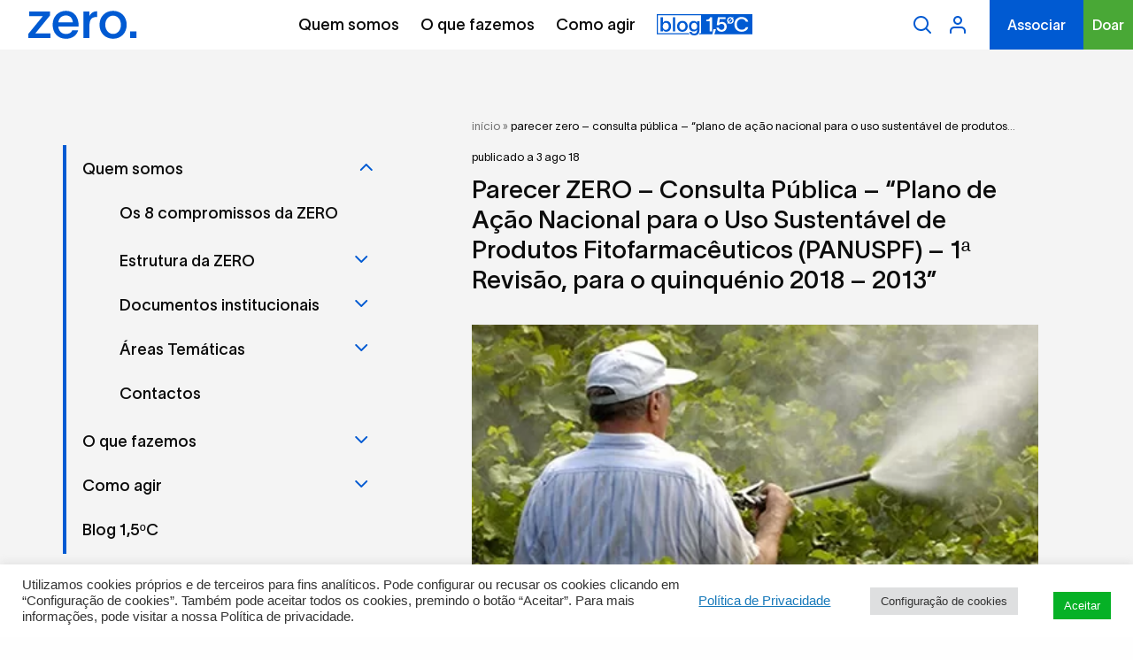

--- FILE ---
content_type: text/html; charset=UTF-8
request_url: https://zero.ong/noticias/parecer-zero-consulta-publica-plano-de-acao-nacional-para-o-uso-sustentavel-de-produtos-fitofarmaceuticos-panuspf-1a-revisao-para-o-quinquenio-2018-2013/
body_size: 36764
content:

<!DOCTYPE html>
<html lang="pt-pt">

<head>
	<meta charset="UTF-8">
	<meta http-equiv="X-UA-Compatible" content="IE=edge">
	<meta name="viewport" content="width=device-width, initial-scale=1, minimum-scale=1, maximum-scale=1, user-scalable=0">
	<meta name="format-detection" content="telephone=no">

	
	<title>ZERO - Associação Sistema Terrestre Sustentável</title>

	<link rel="apple-touch-icon" sizes="57x57" href="https://zero.ong/wp-content/themes/gsk-portal-institucional/favicon/apple-icon-57x57.png?v=3">
	<link rel="apple-touch-icon" sizes="60x60" href="https://zero.ong/wp-content/themes/gsk-portal-institucional/favicon/apple-icon-60x60.png?v=3">
	<link rel="apple-touch-icon" sizes="72x72" href="https://zero.ong/wp-content/themes/gsk-portal-institucional/favicon/apple-icon-72x72.png?v=3">
	<link rel="apple-touch-icon" sizes="76x76" href="https://zero.ong/wp-content/themes/gsk-portal-institucional/favicon/apple-icon-76x76.png?v=3">
	<link rel="apple-touch-icon" sizes="114x114" href="https://zero.ong/wp-content/themes/gsk-portal-institucional/favicon/apple-icon-114x114.png?v=3">
	<link rel="apple-touch-icon" sizes="120x120" href="https://zero.ong/wp-content/themes/gsk-portal-institucional/favicon/apple-icon-120x120.png?v=3">
	<link rel="apple-touch-icon" sizes="144x144" href="https://zero.ong/wp-content/themes/gsk-portal-institucional/favicon/apple-icon-144x144.png?v=3">
	<link rel="apple-touch-icon" sizes="152x152" href="https://zero.ong/wp-content/themes/gsk-portal-institucional/favicon/apple-icon-152x152.png?v=3">
	<link rel="apple-touch-icon" sizes="180x180" href="https://zero.ong/wp-content/themes/gsk-portal-institucional/favicon/apple-icon-180x180.png?v=3">
	<link rel="icon" type="image/png" sizes="192x192" href="https://zero.ong/wp-content/themes/gsk-portal-institucional/favicon/android-icon-192x192.png?v=3">
	<link rel="icon" type="image/png" sizes="32x32" href="https://zero.ong/wp-content/themes/gsk-portal-institucional/favicon/favicon-32x32.png?v=3">
	<link rel="icon" type="image/png" sizes="96x96" href="https://zero.ong/wp-content/themes/gsk-portal-institucional/favicon/favicon-96x96.png?v=3">
	<link rel="icon" type="image/png" sizes="16x16" href="https://zero.ong/wp-content/themes/gsk-portal-institucional/favicon/favicon-16x16.png?v=3">
	<link rel="icon" type="image/png" sizes="194x194" href="https://zero.ong/wp-content/themes/gsk-portal-institucional/favicon/favicon-194x194.png?v=3">
	<link rel="shortcut icon" href="https://zero.ong/wp-content/themes/gsk-portal-institucional/favicon.ico?v=3">
	<link rel='mask-icon' href='https://zero.ong/wp-content/themes/gsk-portal-institucional/favicon/safari-pinned-tab.svg' color='#FFFFFF'>
	<meta name="msapplication-TileColor" content="#ffffff">
	<meta name="msapplication-TileImage" content="https://zero.ong/wp-content/themes/gsk-portal-institucional/favicon/ms-icon-144x144.png?v=3">
	<meta name="theme-color" content="#ffffff">

	<link rel="preconnect" href="https://translate.googleapis.com">
	<link rel="preconnect" href="https://www.gstatic.com">

	<script src="https://www.google.com/recaptcha/api.js"></script>
	<meta name='robots' content='index, follow, max-image-preview:large, max-snippet:-1, max-video-preview:-1' />
	<style>img:is([sizes="auto" i], [sizes^="auto," i]) { contain-intrinsic-size: 3000px 1500px }</style>
	
	<!-- This site is optimized with the Yoast SEO plugin v20.11 - https://yoast.com/wordpress/plugins/seo/ -->
	<link rel="canonical" href="https://zero.ong/noticias/parecer-zero-consulta-publica-plano-de-acao-nacional-para-o-uso-sustentavel-de-produtos-fitofarmaceuticos-panuspf-1a-revisao-para-o-quinquenio-2018-2013/" />
	<meta property="og:locale" content="pt_PT" />
	<meta property="og:type" content="article" />
	<meta property="og:title" content="Parecer ZERO - Consulta Pública - “Plano de Ação Nacional para o Uso Sustentável de Produtos Fitofarmacêuticos (PANUSPF) – 1ª Revisão, para o quinquénio 2018 – 2013” - Associação Sistema Terrestre Sustentável" />
	<meta property="og:description" content="A ZERO deu já elaborou o seu parecer sobre o “Plano de Ação Nacional para o Uso Sustentável de Produtos Fitofarmacêuticos (PANUSPF) – 1ª Rev" />
	<meta property="og:url" content="https://zero.ong/noticias/parecer-zero-consulta-publica-plano-de-acao-nacional-para-o-uso-sustentavel-de-produtos-fitofarmaceuticos-panuspf-1a-revisao-para-o-quinquenio-2018-2013/" />
	<meta property="og:site_name" content="Associação Sistema Terrestre Sustentável" />
	<meta property="article:modified_time" content="2023-03-01T14:10:59+00:00" />
	<meta property="og:image" content="https://zero.ong/wp-content/uploads/2016/06/spraying-pesticides.jpg" />
	<meta property="og:image:width" content="575" />
	<meta property="og:image:height" content="270" />
	<meta property="og:image:type" content="image/jpeg" />
	<meta name="twitter:card" content="summary_large_image" />
	<script type="application/ld+json" class="yoast-schema-graph">{"@context":"https://schema.org","@graph":[{"@type":"WebPage","@id":"https://zero.ong/noticias/parecer-zero-consulta-publica-plano-de-acao-nacional-para-o-uso-sustentavel-de-produtos-fitofarmaceuticos-panuspf-1a-revisao-para-o-quinquenio-2018-2013/","url":"https://zero.ong/noticias/parecer-zero-consulta-publica-plano-de-acao-nacional-para-o-uso-sustentavel-de-produtos-fitofarmaceuticos-panuspf-1a-revisao-para-o-quinquenio-2018-2013/","name":"Parecer ZERO - Consulta Pública - “Plano de Ação Nacional para o Uso Sustentável de Produtos Fitofarmacêuticos (PANUSPF) – 1ª Revisão, para o quinquénio 2018 – 2013” - Associação Sistema Terrestre Sustentável","isPartOf":{"@id":"https://zero.ong/#website"},"primaryImageOfPage":{"@id":"https://zero.ong/noticias/parecer-zero-consulta-publica-plano-de-acao-nacional-para-o-uso-sustentavel-de-produtos-fitofarmaceuticos-panuspf-1a-revisao-para-o-quinquenio-2018-2013/#primaryimage"},"image":{"@id":"https://zero.ong/noticias/parecer-zero-consulta-publica-plano-de-acao-nacional-para-o-uso-sustentavel-de-produtos-fitofarmaceuticos-panuspf-1a-revisao-para-o-quinquenio-2018-2013/#primaryimage"},"thumbnailUrl":"https://zero.ong/wp-content/uploads/2016/06/spraying-pesticides.jpg","datePublished":"2018-08-03T14:28:10+00:00","dateModified":"2023-03-01T14:10:59+00:00","breadcrumb":{"@id":"https://zero.ong/noticias/parecer-zero-consulta-publica-plano-de-acao-nacional-para-o-uso-sustentavel-de-produtos-fitofarmaceuticos-panuspf-1a-revisao-para-o-quinquenio-2018-2013/#breadcrumb"},"inLanguage":"pt-PT","potentialAction":[{"@type":"ReadAction","target":["https://zero.ong/noticias/parecer-zero-consulta-publica-plano-de-acao-nacional-para-o-uso-sustentavel-de-produtos-fitofarmaceuticos-panuspf-1a-revisao-para-o-quinquenio-2018-2013/"]}]},{"@type":"ImageObject","inLanguage":"pt-PT","@id":"https://zero.ong/noticias/parecer-zero-consulta-publica-plano-de-acao-nacional-para-o-uso-sustentavel-de-produtos-fitofarmaceuticos-panuspf-1a-revisao-para-o-quinquenio-2018-2013/#primaryimage","url":"https://zero.ong/wp-content/uploads/2016/06/spraying-pesticides.jpg","contentUrl":"https://zero.ong/wp-content/uploads/2016/06/spraying-pesticides.jpg","width":575,"height":270},{"@type":"BreadcrumbList","@id":"https://zero.ong/noticias/parecer-zero-consulta-publica-plano-de-acao-nacional-para-o-uso-sustentavel-de-produtos-fitofarmaceuticos-panuspf-1a-revisao-para-o-quinquenio-2018-2013/#breadcrumb","itemListElement":[{"@type":"ListItem","position":1,"name":"Início","item":"https://zero.ong/"},{"@type":"ListItem","position":2,"name":"Parecer ZERO &#8211; Consulta Pública &#8211; “Plano de Ação Nacional para o Uso Sustentável de Produtos Fitofarmacêuticos (PANUSPF) – 1ª Revisão, para o quinquénio 2018 – 2013”"}]},{"@type":"WebSite","@id":"https://zero.ong/#website","url":"https://zero.ong/","name":"Associação Sistema Terrestre Sustentável","description":"A ZERO nasce, em finais de 2015, do interesse comum de cerca de uma centena de pessoas pela concretização do desenvolvimento sustentável  em Portugal.","potentialAction":[{"@type":"SearchAction","target":{"@type":"EntryPoint","urlTemplate":"https://zero.ong/?s={search_term_string}"},"query-input":"required name=search_term_string"}],"inLanguage":"pt-PT"}]}</script>
	<!-- / Yoast SEO plugin. -->


<link rel='dns-prefetch' href='//use.fontawesome.com' />

<link rel='stylesheet' id='ayecode-ui-css' href='https://zero.ong/wp-content/plugins/userswp/vendor/ayecode/wp-ayecode-ui/assets/css/ayecode-ui-compatibility.css?ver=0.2.0' type='text/css' media='all' />
<style id='ayecode-ui-inline-css' type='text/css'>
body.modal-open #wpadminbar{z-index:999}.embed-responsive-16by9 .fluid-width-video-wrapper{padding:0!important;position:initial}
</style>
<link rel='stylesheet' id='wp-block-library-css' href='https://zero.ong/wp-includes/css/dist/block-library/style.min.css?ver=e86a98d9ae6979aeae5fedb0c538ffc5' type='text/css' media='all' />
<style id='classic-theme-styles-inline-css' type='text/css'>
/*! This file is auto-generated */
.wp-block-button__link{color:#fff;background-color:#32373c;border-radius:9999px;box-shadow:none;text-decoration:none;padding:calc(.667em + 2px) calc(1.333em + 2px);font-size:1.125em}.wp-block-file__button{background:#32373c;color:#fff;text-decoration:none}
</style>
<style id='global-styles-inline-css' type='text/css'>
:root{--wp--preset--aspect-ratio--square: 1;--wp--preset--aspect-ratio--4-3: 4/3;--wp--preset--aspect-ratio--3-4: 3/4;--wp--preset--aspect-ratio--3-2: 3/2;--wp--preset--aspect-ratio--2-3: 2/3;--wp--preset--aspect-ratio--16-9: 16/9;--wp--preset--aspect-ratio--9-16: 9/16;--wp--preset--color--black: #000000;--wp--preset--color--cyan-bluish-gray: #abb8c3;--wp--preset--color--white: #ffffff;--wp--preset--color--pale-pink: #f78da7;--wp--preset--color--vivid-red: #cf2e2e;--wp--preset--color--luminous-vivid-orange: #ff6900;--wp--preset--color--luminous-vivid-amber: #fcb900;--wp--preset--color--light-green-cyan: #7bdcb5;--wp--preset--color--vivid-green-cyan: #00d084;--wp--preset--color--pale-cyan-blue: #8ed1fc;--wp--preset--color--vivid-cyan-blue: #0693e3;--wp--preset--color--vivid-purple: #9b51e0;--wp--preset--gradient--vivid-cyan-blue-to-vivid-purple: linear-gradient(135deg,rgba(6,147,227,1) 0%,rgb(155,81,224) 100%);--wp--preset--gradient--light-green-cyan-to-vivid-green-cyan: linear-gradient(135deg,rgb(122,220,180) 0%,rgb(0,208,130) 100%);--wp--preset--gradient--luminous-vivid-amber-to-luminous-vivid-orange: linear-gradient(135deg,rgba(252,185,0,1) 0%,rgba(255,105,0,1) 100%);--wp--preset--gradient--luminous-vivid-orange-to-vivid-red: linear-gradient(135deg,rgba(255,105,0,1) 0%,rgb(207,46,46) 100%);--wp--preset--gradient--very-light-gray-to-cyan-bluish-gray: linear-gradient(135deg,rgb(238,238,238) 0%,rgb(169,184,195) 100%);--wp--preset--gradient--cool-to-warm-spectrum: linear-gradient(135deg,rgb(74,234,220) 0%,rgb(151,120,209) 20%,rgb(207,42,186) 40%,rgb(238,44,130) 60%,rgb(251,105,98) 80%,rgb(254,248,76) 100%);--wp--preset--gradient--blush-light-purple: linear-gradient(135deg,rgb(255,206,236) 0%,rgb(152,150,240) 100%);--wp--preset--gradient--blush-bordeaux: linear-gradient(135deg,rgb(254,205,165) 0%,rgb(254,45,45) 50%,rgb(107,0,62) 100%);--wp--preset--gradient--luminous-dusk: linear-gradient(135deg,rgb(255,203,112) 0%,rgb(199,81,192) 50%,rgb(65,88,208) 100%);--wp--preset--gradient--pale-ocean: linear-gradient(135deg,rgb(255,245,203) 0%,rgb(182,227,212) 50%,rgb(51,167,181) 100%);--wp--preset--gradient--electric-grass: linear-gradient(135deg,rgb(202,248,128) 0%,rgb(113,206,126) 100%);--wp--preset--gradient--midnight: linear-gradient(135deg,rgb(2,3,129) 0%,rgb(40,116,252) 100%);--wp--preset--font-size--small: 13px;--wp--preset--font-size--medium: 20px;--wp--preset--font-size--large: 36px;--wp--preset--font-size--x-large: 42px;--wp--preset--spacing--20: 0.44rem;--wp--preset--spacing--30: 0.67rem;--wp--preset--spacing--40: 1rem;--wp--preset--spacing--50: 1.5rem;--wp--preset--spacing--60: 2.25rem;--wp--preset--spacing--70: 3.38rem;--wp--preset--spacing--80: 5.06rem;--wp--preset--shadow--natural: 6px 6px 9px rgba(0, 0, 0, 0.2);--wp--preset--shadow--deep: 12px 12px 50px rgba(0, 0, 0, 0.4);--wp--preset--shadow--sharp: 6px 6px 0px rgba(0, 0, 0, 0.2);--wp--preset--shadow--outlined: 6px 6px 0px -3px rgba(255, 255, 255, 1), 6px 6px rgba(0, 0, 0, 1);--wp--preset--shadow--crisp: 6px 6px 0px rgba(0, 0, 0, 1);}:where(.is-layout-flex){gap: 0.5em;}:where(.is-layout-grid){gap: 0.5em;}body .is-layout-flex{display: flex;}.is-layout-flex{flex-wrap: wrap;align-items: center;}.is-layout-flex > :is(*, div){margin: 0;}body .is-layout-grid{display: grid;}.is-layout-grid > :is(*, div){margin: 0;}:where(.wp-block-columns.is-layout-flex){gap: 2em;}:where(.wp-block-columns.is-layout-grid){gap: 2em;}:where(.wp-block-post-template.is-layout-flex){gap: 1.25em;}:where(.wp-block-post-template.is-layout-grid){gap: 1.25em;}.has-black-color{color: var(--wp--preset--color--black) !important;}.has-cyan-bluish-gray-color{color: var(--wp--preset--color--cyan-bluish-gray) !important;}.has-white-color{color: var(--wp--preset--color--white) !important;}.has-pale-pink-color{color: var(--wp--preset--color--pale-pink) !important;}.has-vivid-red-color{color: var(--wp--preset--color--vivid-red) !important;}.has-luminous-vivid-orange-color{color: var(--wp--preset--color--luminous-vivid-orange) !important;}.has-luminous-vivid-amber-color{color: var(--wp--preset--color--luminous-vivid-amber) !important;}.has-light-green-cyan-color{color: var(--wp--preset--color--light-green-cyan) !important;}.has-vivid-green-cyan-color{color: var(--wp--preset--color--vivid-green-cyan) !important;}.has-pale-cyan-blue-color{color: var(--wp--preset--color--pale-cyan-blue) !important;}.has-vivid-cyan-blue-color{color: var(--wp--preset--color--vivid-cyan-blue) !important;}.has-vivid-purple-color{color: var(--wp--preset--color--vivid-purple) !important;}.has-black-background-color{background-color: var(--wp--preset--color--black) !important;}.has-cyan-bluish-gray-background-color{background-color: var(--wp--preset--color--cyan-bluish-gray) !important;}.has-white-background-color{background-color: var(--wp--preset--color--white) !important;}.has-pale-pink-background-color{background-color: var(--wp--preset--color--pale-pink) !important;}.has-vivid-red-background-color{background-color: var(--wp--preset--color--vivid-red) !important;}.has-luminous-vivid-orange-background-color{background-color: var(--wp--preset--color--luminous-vivid-orange) !important;}.has-luminous-vivid-amber-background-color{background-color: var(--wp--preset--color--luminous-vivid-amber) !important;}.has-light-green-cyan-background-color{background-color: var(--wp--preset--color--light-green-cyan) !important;}.has-vivid-green-cyan-background-color{background-color: var(--wp--preset--color--vivid-green-cyan) !important;}.has-pale-cyan-blue-background-color{background-color: var(--wp--preset--color--pale-cyan-blue) !important;}.has-vivid-cyan-blue-background-color{background-color: var(--wp--preset--color--vivid-cyan-blue) !important;}.has-vivid-purple-background-color{background-color: var(--wp--preset--color--vivid-purple) !important;}.has-black-border-color{border-color: var(--wp--preset--color--black) !important;}.has-cyan-bluish-gray-border-color{border-color: var(--wp--preset--color--cyan-bluish-gray) !important;}.has-white-border-color{border-color: var(--wp--preset--color--white) !important;}.has-pale-pink-border-color{border-color: var(--wp--preset--color--pale-pink) !important;}.has-vivid-red-border-color{border-color: var(--wp--preset--color--vivid-red) !important;}.has-luminous-vivid-orange-border-color{border-color: var(--wp--preset--color--luminous-vivid-orange) !important;}.has-luminous-vivid-amber-border-color{border-color: var(--wp--preset--color--luminous-vivid-amber) !important;}.has-light-green-cyan-border-color{border-color: var(--wp--preset--color--light-green-cyan) !important;}.has-vivid-green-cyan-border-color{border-color: var(--wp--preset--color--vivid-green-cyan) !important;}.has-pale-cyan-blue-border-color{border-color: var(--wp--preset--color--pale-cyan-blue) !important;}.has-vivid-cyan-blue-border-color{border-color: var(--wp--preset--color--vivid-cyan-blue) !important;}.has-vivid-purple-border-color{border-color: var(--wp--preset--color--vivid-purple) !important;}.has-vivid-cyan-blue-to-vivid-purple-gradient-background{background: var(--wp--preset--gradient--vivid-cyan-blue-to-vivid-purple) !important;}.has-light-green-cyan-to-vivid-green-cyan-gradient-background{background: var(--wp--preset--gradient--light-green-cyan-to-vivid-green-cyan) !important;}.has-luminous-vivid-amber-to-luminous-vivid-orange-gradient-background{background: var(--wp--preset--gradient--luminous-vivid-amber-to-luminous-vivid-orange) !important;}.has-luminous-vivid-orange-to-vivid-red-gradient-background{background: var(--wp--preset--gradient--luminous-vivid-orange-to-vivid-red) !important;}.has-very-light-gray-to-cyan-bluish-gray-gradient-background{background: var(--wp--preset--gradient--very-light-gray-to-cyan-bluish-gray) !important;}.has-cool-to-warm-spectrum-gradient-background{background: var(--wp--preset--gradient--cool-to-warm-spectrum) !important;}.has-blush-light-purple-gradient-background{background: var(--wp--preset--gradient--blush-light-purple) !important;}.has-blush-bordeaux-gradient-background{background: var(--wp--preset--gradient--blush-bordeaux) !important;}.has-luminous-dusk-gradient-background{background: var(--wp--preset--gradient--luminous-dusk) !important;}.has-pale-ocean-gradient-background{background: var(--wp--preset--gradient--pale-ocean) !important;}.has-electric-grass-gradient-background{background: var(--wp--preset--gradient--electric-grass) !important;}.has-midnight-gradient-background{background: var(--wp--preset--gradient--midnight) !important;}.has-small-font-size{font-size: var(--wp--preset--font-size--small) !important;}.has-medium-font-size{font-size: var(--wp--preset--font-size--medium) !important;}.has-large-font-size{font-size: var(--wp--preset--font-size--large) !important;}.has-x-large-font-size{font-size: var(--wp--preset--font-size--x-large) !important;}
:where(.wp-block-post-template.is-layout-flex){gap: 1.25em;}:where(.wp-block-post-template.is-layout-grid){gap: 1.25em;}
:where(.wp-block-columns.is-layout-flex){gap: 2em;}:where(.wp-block-columns.is-layout-grid){gap: 2em;}
:root :where(.wp-block-pullquote){font-size: 1.5em;line-height: 1.6;}
</style>
<link rel='stylesheet' id='cookie-law-info-css' href='https://zero.ong/wp-content/plugins/cookie-law-info/legacy/public/css/cookie-law-info-public.css?ver=3.0.6' type='text/css' media='all' />
<link rel='stylesheet' id='cookie-law-info-gdpr-css' href='https://zero.ong/wp-content/plugins/cookie-law-info/legacy/public/css/cookie-law-info-gdpr.css?ver=3.0.6' type='text/css' media='all' />
<link rel='stylesheet' id='custom-easypay-styles-css' href='https://zero.ong/wp-content/plugins/easypay-gateway-checkout-wc/public/css/style.css?ver=1.0' type='text/css' media='all' />
<link rel='stylesheet' id='woocommerce-layout-css' href='https://zero.ong/wp-content/plugins/woocommerce/assets/css/woocommerce-layout.css?ver=10.2.3' type='text/css' media='all' />
<link rel='stylesheet' id='woocommerce-smallscreen-css' href='https://zero.ong/wp-content/plugins/woocommerce/assets/css/woocommerce-smallscreen.css?ver=10.2.3' type='text/css' media='only screen and (max-width: 768px)' />
<link rel='stylesheet' id='woocommerce-general-css' href='https://zero.ong/wp-content/plugins/woocommerce/assets/css/woocommerce.css?ver=10.2.3' type='text/css' media='all' />
<style id='woocommerce-inline-inline-css' type='text/css'>
.woocommerce form .form-row .required { visibility: visible; }
</style>
<link rel='stylesheet' id='jquery-ui-css' href='https://zero.ong/wp-content/plugins/userswp/assets/css/jquery-ui.css?ver=e86a98d9ae6979aeae5fedb0c538ffc5' type='text/css' media='all' />
<link rel='stylesheet' id='brands-styles-css' href='https://zero.ong/wp-content/plugins/woocommerce/assets/css/brands.css?ver=10.2.3' type='text/css' media='all' />
<link rel='stylesheet' id='normalize-css' href='https://zero.ong/wp-content/themes/gsk-portal-institucional/css/normalize.min.css?ver=0.0.1' type='text/css' media='all' />
<link rel='stylesheet' id='slick-css' href='https://zero.ong/wp-content/themes/gsk-portal-institucional/css/vendor/slick/slick.min.css?ver=0.0.1' type='text/css' media='all' />
<link rel='stylesheet' id='foundation-css' href='https://zero.ong/wp-content/themes/gsk-portal-institucional/css/vendor/foundation/motion-ui/motion-ui.min.css?ver=0.0.1' type='text/css' media='all' />
<link rel='stylesheet' id='magnific-popup-css' href='https://zero.ong/wp-content/themes/gsk-portal-institucional/css/vendor/magnific-popup/magnific-popup.min.css?ver=0.0.1' type='text/css' media='all' />
<link rel='stylesheet' id='flickity-css' href='https://zero.ong/wp-content/themes/gsk-portal-institucional/css/vendor/flickity/flickity.css?ver=0.0.1' type='text/css' media='all' />
<link rel='stylesheet' id='flickityfade-css' href='https://zero.ong/wp-content/themes/gsk-portal-institucional/css/vendor/flickity/fadeflickity.css?ver=0.0.1' type='text/css' media='all' />
<link rel='stylesheet' id='flickityfullscreen-css' href='https://zero.ong/wp-content/themes/gsk-portal-institucional/css/vendor/flickity/fullscreen.css?ver=0.0.1' type='text/css' media='all' />
<link rel='stylesheet' id='swiper-css' href='https://zero.ong/wp-content/themes/gsk-portal-institucional/css/vendor/swiper/swiper.min.css?ver=0.0.1' type='text/css' media='all' />
<link rel='stylesheet' id='main-css' href='https://zero.ong/wp-content/themes/gsk-portal-institucional/style.css?ver=0.0.1' type='text/css' media='all' />
<link rel='stylesheet' id='newsletter-css' href='https://zero.ong/wp-content/plugins/newsletter/style.css?ver=8.9.1' type='text/css' media='all' />
<link rel='stylesheet' id='font-awesome-css' href='https://use.fontawesome.com/releases/v7.1.0/css/all.css?wpfas=true' type='text/css' media='all' />
<script type="text/javascript" defer="defer" src="https://zero.ong/wp-includes/js/jquery/jquery.min.js?ver=3.7.1" id="jquery-core-js"></script>
<script type="text/javascript" defer="defer" src="https://zero.ong/wp-includes/js/jquery/jquery-migrate.min.js?ver=3.4.1" id="jquery-migrate-js"></script>
<script type="text/javascript" defer="defer" src="https://zero.ong/wp-content/plugins/userswp/vendor/ayecode/wp-ayecode-ui/assets/js/select2.min.js?ver=4.0.11" id="select2-js" data-wp-strategy="defer"></script>
<script type="text/javascript" defer="defer" src="https://zero.ong/wp-content/plugins/userswp/vendor/ayecode/wp-ayecode-ui/assets/js/bootstrap.bundle.min.js?ver=0.2.0" id="bootstrap-js-bundle-js"></script>
<script type="text/javascript" id="bootstrap-js-bundle-js-after">
/* <![CDATA[ */
function aui_init_greedy_nav(){jQuery('nav.greedy').each(function(i,obj){if(jQuery(this).hasClass("being-greedy")){return true}jQuery(this).addClass('navbar-expand');var $vlinks='';var $dDownClass='';if(jQuery(this).find('.navbar-nav').length){if(jQuery(this).find('.navbar-nav').hasClass("being-greedy")){return true}$vlinks=jQuery(this).find('.navbar-nav').addClass("being-greedy w-100").removeClass('overflow-hidden')}else if(jQuery(this).find('.nav').length){if(jQuery(this).find('.nav').hasClass("being-greedy")){return true}$vlinks=jQuery(this).find('.nav').addClass("being-greedy w-100").removeClass('overflow-hidden');$dDownClass=' mt-2 '}else{return false}jQuery($vlinks).append('<li class="nav-item list-unstyled ml-auto greedy-btn d-none dropdown ">'+'<a href="javascript:void(0)" data-toggle="dropdown" class="nav-link"><i class="fas fa-ellipsis-h"></i> <span class="greedy-count badge badge-dark badge-pill"></span></a>'+'<ul class="greedy-links dropdown-menu  dropdown-menu-right '+$dDownClass+'"></ul>'+'</li>');var $hlinks=jQuery(this).find('.greedy-links');var $btn=jQuery(this).find('.greedy-btn');var numOfItems=0;var totalSpace=0;var closingTime=1000;var breakWidths=[];$vlinks.children().outerWidth(function(i,w){totalSpace+=w;numOfItems+=1;breakWidths.push(totalSpace)});var availableSpace,numOfVisibleItems,requiredSpace,buttonSpace,timer;function check(){buttonSpace=$btn.width();availableSpace=$vlinks.width()-10;numOfVisibleItems=$vlinks.children().length;requiredSpace=breakWidths[numOfVisibleItems-1];if(numOfVisibleItems>1&&requiredSpace>availableSpace){$vlinks.children().last().prev().prependTo($hlinks);numOfVisibleItems-=1;check()}else if(availableSpace>breakWidths[numOfVisibleItems]){$hlinks.children().first().insertBefore($btn);numOfVisibleItems+=1;check()}jQuery($btn).find(".greedy-count").html(numOfItems-numOfVisibleItems);if(numOfVisibleItems===numOfItems){$btn.addClass('d-none')}else $btn.removeClass('d-none')}jQuery(window).on("resize",function(){check()});check()})}function aui_select2_locale(){var aui_select2_params={"i18n_select_state_text":"Select an option\u2026","i18n_no_matches":"No matches found","i18n_ajax_error":"Loading failed","i18n_input_too_short_1":"Please enter 1 or more characters","i18n_input_too_short_n":"Please enter %item% or more characters","i18n_input_too_long_1":"Please delete 1 character","i18n_input_too_long_n":"Please delete %item% characters","i18n_selection_too_long_1":"You can only select 1 item","i18n_selection_too_long_n":"You can only select %item% items","i18n_load_more":"Loading more results\u2026","i18n_searching":"Searching\u2026"};return{language:{errorLoading:function(){return aui_select2_params.i18n_searching},inputTooLong:function(args){var overChars=args.input.length-args.maximum;if(1===overChars){return aui_select2_params.i18n_input_too_long_1}return aui_select2_params.i18n_input_too_long_n.replace('%item%',overChars)},inputTooShort:function(args){var remainingChars=args.minimum-args.input.length;if(1===remainingChars){return aui_select2_params.i18n_input_too_short_1}return aui_select2_params.i18n_input_too_short_n.replace('%item%',remainingChars)},loadingMore:function(){return aui_select2_params.i18n_load_more},maximumSelected:function(args){if(args.maximum===1){return aui_select2_params.i18n_selection_too_long_1}return aui_select2_params.i18n_selection_too_long_n.replace('%item%',args.maximum)},noResults:function(){return aui_select2_params.i18n_no_matches},searching:function(){return aui_select2_params.i18n_searching}}}}function aui_init_select2(){var select2_args=jQuery.extend({},aui_select2_locale());jQuery("select.aui-select2").each(function(){if(!jQuery(this).hasClass("select2-hidden-accessible")){jQuery(this).select2(select2_args)}})}function aui_time_ago(selector){var aui_timeago_params={"prefix_ago":"","suffix_ago":" ago","prefix_after":"after ","suffix_after":"","seconds":"less than a minute","minute":"about a minute","minutes":"%d minutes","hour":"about an hour","hours":"about %d hours","day":"a day","days":"%d days","month":"about a month","months":"%d months","year":"about a year","years":"%d years"};var templates={prefix:aui_timeago_params.prefix_ago,suffix:aui_timeago_params.suffix_ago,seconds:aui_timeago_params.seconds,minute:aui_timeago_params.minute,minutes:aui_timeago_params.minutes,hour:aui_timeago_params.hour,hours:aui_timeago_params.hours,day:aui_timeago_params.day,days:aui_timeago_params.days,month:aui_timeago_params.month,months:aui_timeago_params.months,year:aui_timeago_params.year,years:aui_timeago_params.years};var template=function(t,n){return templates[t]&&templates[t].replace(/%d/i,Math.abs(Math.round(n)))};var timer=function(time){if(!time)return;time=time.replace(/\.\d+/,"");time=time.replace(/-/,"/").replace(/-/,"/");time=time.replace(/T/," ").replace(/Z/," UTC");time=time.replace(/([\+\-]\d\d)\:?(\d\d)/," $1$2");time=new Date(time*1000||time);var now=new Date();var seconds=((now.getTime()-time)*.001)>>0;var minutes=seconds/60;var hours=minutes/60;var days=hours/24;var years=days/365;return templates.prefix+(seconds<45&&template('seconds',seconds)||seconds<90&&template('minute',1)||minutes<45&&template('minutes',minutes)||minutes<90&&template('hour',1)||hours<24&&template('hours',hours)||hours<42&&template('day',1)||days<30&&template('days',days)||days<45&&template('month',1)||days<365&&template('months',days/30)||years<1.5&&template('year',1)||template('years',years))+templates.suffix};var elements=document.getElementsByClassName(selector);if(selector&&elements&&elements.length){for(var i in elements){var $el=elements[i];if(typeof $el==='object'){$el.innerHTML='<i class="far fa-clock"></i> '+timer($el.getAttribute('title')||$el.getAttribute('datetime'))}}}setTimeout(function(){aui_time_ago(selector)},60000)}function aui_init_tooltips(){jQuery('[data-toggle="tooltip"]').tooltip();jQuery('[data-toggle="popover"]').popover();jQuery('[data-toggle="popover-html"]').popover({html:true});jQuery('[data-toggle="popover"],[data-toggle="popover-html"]').on('inserted.bs.popover',function(){jQuery('body > .popover').wrapAll("<div class='bsui' />")})}$aui_doing_init_flatpickr=false;function aui_init_flatpickr(){if(typeof jQuery.fn.flatpickr==="function"&&!$aui_doing_init_flatpickr){$aui_doing_init_flatpickr=true;try{flatpickr.localize({weekdays:{shorthand:['Sun','Mon','Tue','Wed','Thu','Fri','Sat'],longhand:['Sun','Mon','Tue','Wed','Thu','Fri','Sat'],},months:{shorthand:['Jan','Feb','Mar','Apr','May','Jun','Jul','Aug','Sep','Oct','Nov','Dec'],longhand:['January','February','March','April','May','June','July','August','September','October','November','December'],},daysInMonth:[31,28,31,30,31,30,31,31,30,31,30,31],firstDayOfWeek:1,ordinal:function(nth){var s=nth%100;if(s>3&&s<21)return"th";switch(s%10){case 1:return"st";case 2:return"nd";case 3:return"rd";default:return"th"}},rangeSeparator:' to ',weekAbbreviation:'Wk',scrollTitle:'Scroll to increment',toggleTitle:'Click to toggle',amPM:['AM','PM'],yearAriaLabel:'Year',hourAriaLabel:'Hour',minuteAriaLabel:'Minute',time_24hr:false})}catch(err){console.log(err.message)}jQuery('input[data-aui-init="flatpickr"]:not(.flatpickr-input)').flatpickr()}$aui_doing_init_flatpickr=false}$aui_doing_init_iconpicker=false;function aui_init_iconpicker(){if(typeof jQuery.fn.iconpicker==="function"&&!$aui_doing_init_iconpicker){$aui_doing_init_iconpicker=true;jQuery('input[data-aui-init="iconpicker"]:not(.iconpicker-input)').iconpicker()}$aui_doing_init_iconpicker=false}function aui_modal_iframe($title,$url,$footer,$dismissible,$class,$dialog_class,$body_class,responsive){if(!$body_class){$body_class='p-0'}var wClass='text-center position-absolute w-100 text-dark overlay overlay-white p-0 m-0 d-none d-flex justify-content-center align-items-center';var $body="",sClass="w-100 p-0 m-0";if(responsive){$body+='<div class="embed-responsive embed-responsive-16by9">';wClass+=' h-100';sClass+=' embed-responsive-item'}else{wClass+=' vh-100';sClass+=' vh-100'}$body+='<div class="ac-preview-loading '+wClass+'" style="left:0;top:0"><div class="spinner-border" role="status"></div></div>';$body+='<iframe id="embedModal-iframe" class="'+sClass+'" defer="defer" src="" width="100%" height="100%" frameborder="0" allowtransparency="true"></iframe>';if(responsive){$body+='</div>'}$m=aui_modal($title,$body,$footer,$dismissible,$class,$dialog_class,$body_class);jQuery($m).on('shown.bs.modal',function(e){iFrame=jQuery('#embedModal-iframe');jQuery('.ac-preview-loading').addClass('d-flex');iFrame.attr({src:$url});iFrame.load(function(){jQuery('.ac-preview-loading').removeClass('d-flex')})});return $m}function aui_modal($title,$body,$footer,$dismissible,$class,$dialog_class,$body_class){if(!$class){$class=''}if(!$dialog_class){$dialog_class=''}if(!$body){$body='<div class="text-center"><div class="spinner-border" role="status"></div></div>'}jQuery('.aui-modal').modal('hide').modal('dispose').remove();jQuery('.modal-backdrop').remove();var $modal='';$modal+='<div class="modal aui-modal fade shadow bsui '+$class+'" tabindex="-1">'+'<div class="modal-dialog modal-dialog-centered '+$dialog_class+'">'+'<div class="modal-content border-0 shadow">';if($title){$modal+='<div class="modal-header">'+'<h5 class="modal-title">'+$title+'</h5>';if($dismissible){$modal+='<button type="button" class="close" data-dismiss="modal" aria-label="Close">'+'<span aria-hidden="true">&times;</span>'+'</button>'}$modal+='</div>'}$modal+='<div class="modal-body '+$body_class+'">'+$body+'</div>';if($footer){$modal+='<div class="modal-footer">'+$footer+'</div>'}$modal+='</div>'+'</div>'+'</div>';jQuery('body').append($modal);return jQuery('.aui-modal').modal('hide').modal({})}function aui_conditional_fields(form){jQuery(form).find(".aui-conditional-field").each(function(){var $element_require=jQuery(this).data('element-require');if($element_require){$element_require=$element_require.replace("&#039;","'");$element_require=$element_require.replace("&quot;",'"');if(aui_check_form_condition($element_require,form)){jQuery(this).removeClass('d-none')}else{jQuery(this).addClass('d-none')}}})}function aui_check_form_condition(condition,form){if(form){condition=condition.replace(/\(form\)/g,"('"+form+"')")}return new Function("return "+condition+";")()}jQuery.fn.aui_isOnScreen=function(){var win=jQuery(window);var viewport={top:win.scrollTop(),left:win.scrollLeft()};viewport.right=viewport.left+win.width();viewport.bottom=viewport.top+win.height();var bounds=this.offset();bounds.right=bounds.left+this.outerWidth();bounds.bottom=bounds.top+this.outerHeight();return(!(viewport.right<bounds.left||viewport.left>bounds.right||viewport.bottom<bounds.top||viewport.top>bounds.bottom))};function aui_carousel_maybe_show_multiple_items($carousel){var $items={};var $item_count=0;if(!jQuery($carousel).find('.carousel-inner-original').length){jQuery($carousel).append('<div class="carousel-inner-original d-none">'+jQuery($carousel).find('.carousel-inner').html()+'</div>')}jQuery($carousel).find('.carousel-inner-original .carousel-item').each(function(){$items[$item_count]=jQuery(this).html();$item_count++});if(!$item_count){return}if(jQuery(window).width()<=576){if(jQuery($carousel).find('.carousel-inner').hasClass('aui-multiple-items')&&jQuery($carousel).find('.carousel-inner-original').length){jQuery($carousel).find('.carousel-inner').removeClass('aui-multiple-items').html(jQuery($carousel).find('.carousel-inner-original').html());jQuery($carousel).find(".carousel-indicators li").removeClass("d-none")}}else{var $md_count=jQuery($carousel).data('limit_show');var $new_items='';var $new_items_count=0;var $new_item_count=0;var $closed=true;Object.keys($items).forEach(function(key,index){if(index!=0&&Number.isInteger(index/$md_count)){$new_items+='</div></div>';$closed=true}if(index==0||Number.isInteger(index/$md_count)){$active=index==0?'active':'';$new_items+='<div class="carousel-item '+$active+'"><div class="row m-0">';$closed=false;$new_items_count++;$new_item_count=0}$new_items+='<div class="col pr-1 pl-0">'+$items[index]+'</div>';$new_item_count++});if(!$closed){if($md_count-$new_item_count>0){$placeholder_count=$md_count-$new_item_count;while($placeholder_count>0){$new_items+='<div class="col pr-1 pl-0"></div>';$placeholder_count--}}$new_items+='</div></div>'}jQuery($carousel).find('.carousel-inner').addClass('aui-multiple-items').html($new_items);jQuery($carousel).find('.carousel-item.active img').each(function(){if(real_srcset=jQuery(this).attr("data-srcset")){if(!jQuery(this).attr("srcset"))jQuery(this).attr("srcset",real_srcset)}if(real_src=jQuery(this).attr("data-src")){if(!jQuery(this).attr("srcset"))jQuery(this).attr("src",real_src)}});$hide_count=$new_items_count-1;jQuery($carousel).find(".carousel-indicators li:gt("+$hide_count+")").addClass("d-none")}jQuery(window).trigger("aui_carousel_multiple")}function aui_init_carousel_multiple_items(){jQuery(window).on("resize",function(){jQuery('.carousel-multiple-items').each(function(){aui_carousel_maybe_show_multiple_items(this)})});jQuery('.carousel-multiple-items').each(function(){aui_carousel_maybe_show_multiple_items(this)})}function init_nav_sub_menus(){jQuery('.navbar-multi-sub-menus').each(function(i,obj){if(jQuery(this).hasClass("has-sub-sub-menus")){return true}jQuery(this).addClass('has-sub-sub-menus');jQuery(this).find('.dropdown-menu a.dropdown-toggle').on('click',function(e){var $el=jQuery(this);$el.toggleClass('active-dropdown');var $parent=jQuery(this).offsetParent(".dropdown-menu");if(!jQuery(this).next().hasClass('show')){jQuery(this).parents('.dropdown-menu').first().find('.show').removeClass("show")}var $subMenu=jQuery(this).next(".dropdown-menu");$subMenu.toggleClass('show');jQuery(this).parent("li").toggleClass('show');jQuery(this).parents('li.nav-item.dropdown.show').on('hidden.bs.dropdown',function(e){jQuery('.dropdown-menu .show').removeClass("show");$el.removeClass('active-dropdown')});if(!$parent.parent().hasClass('navbar-nav')){$el.next().addClass('position-relative border-top border-bottom')}return false})})}function aui_lightbox_embed($link,ele){ele.preventDefault();jQuery('.aui-carousel-modal').remove();var $modal='<div class="modal fade aui-carousel-modal bsui" tabindex="-1" role="dialog" aria-labelledby="aui-modal-title" aria-hidden="true"><div class="modal-dialog modal-dialog-centered modal-xl mw-100"><div class="modal-content bg-transparent border-0"><div class="modal-header"><h5 class="modal-title" id="aui-modal-title"></h5></div><div class="modal-body text-center"><i class="fas fa-circle-notch fa-spin fa-3x"></i></div></div></div></div>';jQuery('body').append($modal);jQuery('.aui-carousel-modal').modal({});jQuery('.aui-carousel-modal').on('hidden.bs.modal',function(e){jQuery("iframe").attr('src','')});$container=jQuery($link).closest('.aui-gallery');$clicked_href=jQuery($link).attr('href');$images=[];$container.find('.aui-lightbox-image').each(function(){var a=this;var href=jQuery(a).attr('href');if(href){$images.push(href)}});if($images.length){var $carousel='<div id="aui-embed-slider-modal" class="carousel slide" >';if($images.length>1){$i=0;$carousel+='<ol class="carousel-indicators position-fixed">';$container.find('.aui-lightbox-image').each(function(){$active=$clicked_href==jQuery(this).attr('href')?'active':'';$carousel+='<li data-target="#aui-embed-slider-modal" data-slide-to="'+$i+'" class="'+$active+'"></li>';$i++});$carousel+='</ol>'}$i=0;$carousel+='<div class="carousel-inner">';$container.find('.aui-lightbox-image').each(function(){var a=this;$active=$clicked_href==jQuery(this).attr('href')?'active':'';$carousel+='<div class="carousel-item '+$active+'"><div>';var css_height=window.innerWidth>window.innerHeight?'90vh':'auto';var img=jQuery(a).find('img').clone().removeClass().addClass('mx-auto d-block w-auto mw-100 rounded').css('max-height',css_height).get(0).outerHTML;$carousel+=img;if(jQuery(a).parent().find('.carousel-caption').length){$carousel+=jQuery(a).parent().find('.carousel-caption').clone().removeClass('sr-only').get(0).outerHTML}else if(jQuery(a).parent().find('.figure-caption').length){$carousel+=jQuery(a).parent().find('.figure-caption').clone().removeClass('sr-only').addClass('carousel-caption').get(0).outerHTML}$carousel+='</div></div>';$i++});$container.find('.aui-lightbox-iframe').each(function(){var a=this;$active=$clicked_href==jQuery(this).attr('href')?'active':'';$carousel+='<div class="carousel-item '+$active+'"><div class="modal-xl mx-auto embed-responsive embed-responsive-16by9">';var css_height=window.innerWidth>window.innerHeight?'95vh':'auto';var url=jQuery(a).attr('href');var iframe='<iframe class="embed-responsive-item" style="height:'+css_height+'" defer="defer" src="'+url+'?rel=0&amp;showinfo=0&amp;modestbranding=1&amp;autoplay=1" id="video" allow="autoplay"></iframe>';var img=iframe;$carousel+=img;$carousel+='</div></div>';$i++});$carousel+='</div>';if($images.length>1){$carousel+='<a class="carousel-control-prev" href="#aui-embed-slider-modal" role="button" data-slide="prev">';$carousel+='<span class="carousel-control-prev-icon" aria-hidden="true"></span>';$carousel+=' <a class="carousel-control-next" href="#aui-embed-slider-modal" role="button" data-slide="next">';$carousel+='<span class="carousel-control-next-icon" aria-hidden="true"></span>';$carousel+='</a>'}$carousel+='</div>';var $close='<button type="button" class="close text-white text-right position-fixed" style="font-size: 2.5em;right: 20px;top: 10px; z-index: 1055;" data-dismiss="modal" aria-label="Close"><span aria-hidden="true">&times;</span></button>';jQuery('.aui-carousel-modal .modal-content').html($carousel).prepend($close)}}function aui_init_lightbox_embed(){jQuery('.aui-lightbox-image, .aui-lightbox-iframe').off('click').on("click",function(ele){aui_lightbox_embed(this,ele)})}function aui_init_modal_iframe(){jQuery('.aui-has-embed, [data-aui-embed="iframe"]').each(function(e){if(!jQuery(this).hasClass('aui-modal-iframed')&&jQuery(this).data('embed-url')){jQuery(this).addClass('aui-modal-iframed');jQuery(this).on("click",function(e1){aui_modal_iframe('',jQuery(this).data('embed-url'),'',true,'','modal-lg','aui-modal-iframe p-0',true);return false})}})}$aui_doing_toast=false;function aui_toast($id,$type,$title,$title_small,$body,$time,$can_close){if($aui_doing_toast){setTimeout(function(){aui_toast($id,$type,$title,$title_small,$body,$time,$can_close)},500);return}$aui_doing_toast=true;if($can_close==null){$can_close=false}if($time==''||$time==null){$time=3000}if(document.getElementById($id)){jQuery('#'+$id).toast('show');setTimeout(function(){$aui_doing_toast=false},500);return}var uniqid=Date.now();if($id){uniqid=$id}$op="";$tClass='';$thClass='';$icon="";if($type=='success'){$op="opacity:.92;";$tClass='alert alert-success';$thClass='bg-transparent border-0 alert-success';$icon="<div class='h5 m-0 p-0'><i class='fas fa-check-circle mr-2'></i></div>"}else if($type=='error'||$type=='danger'){$op="opacity:.92;";$tClass='alert alert-danger';$thClass='bg-transparent border-0 alert-danger';$icon="<div class='h5 m-0 p-0'><i class='far fa-times-circle mr-2'></i></div>"}else if($type=='info'){$op="opacity:.92;";$tClass='alert alert-info';$thClass='bg-transparent border-0 alert-info';$icon="<div class='h5 m-0 p-0'><i class='fas fa-info-circle mr-2'></i></div>"}else if($type=='warning'){$op="opacity:.92;";$tClass='alert alert-warning';$thClass='bg-transparent border-0 alert-warning';$icon="<div class='h5 m-0 p-0'><i class='fas fa-exclamation-triangle mr-2'></i></div>"}if(!document.getElementById("aui-toasts")){jQuery('body').append('<div class="bsui" id="aui-toasts"><div class="position-fixed aui-toast-bottom-right pr-3 mb-1" style="z-index: 500000;right: 0;bottom: 0;'+$op+'"></div></div>')}$toast='<div id="'+uniqid+'" class="toast fade hide shadow hover-shadow '+$tClass+'" style="" role="alert" aria-live="assertive" aria-atomic="true" data-delay="'+$time+'">';if($type||$title||$title_small){$toast+='<div class="toast-header '+$thClass+'">';if($icon){$toast+=$icon}if($title){$toast+='<strong class="mr-auto">'+$title+'</strong>'}if($title_small){$toast+='<small>'+$title_small+'</small>'}if($can_close){$toast+='<button type="button" class="ml-2 mb-1 close" data-dismiss="toast" aria-label="Close"><span aria-hidden="true">×</span></button>'}$toast+='</div>'}if($body){$toast+='<div class="toast-body">'+$body+'</div>'}$toast+='</div>';jQuery('.aui-toast-bottom-right').prepend($toast);jQuery('#'+uniqid).toast('show');setTimeout(function(){$aui_doing_toast=false},500)}function aui_init_counters(){const animNum=(EL)=>{if(EL._isAnimated)return;EL._isAnimated=true;let end=EL.dataset.auiend;let start=EL.dataset.auistart;let duration=EL.dataset.auiduration?EL.dataset.auiduration:2000;let seperator=EL.dataset.auisep?EL.dataset.auisep:'';jQuery(EL).prop('Counter',start).animate({Counter:end},{duration:Math.abs(duration),easing:'swing',step:function(now){const text=seperator?(Math.ceil(now)).toLocaleString('en-US'):Math.ceil(now);const html=seperator?text.split(",").map(n=>`<span class="count">${n}</span>`).join(","):text;if(seperator&&seperator!=','){html.replace(',',seperator)}jQuery(this).html(html)}})};const inViewport=(entries,observer)=>{entries.forEach(entry=>{if(entry.isIntersecting)animNum(entry.target)})};jQuery("[data-auicounter]").each((i,EL)=>{const observer=new IntersectionObserver(inViewport);observer.observe(EL)})}function aui_init(){aui_init_counters();init_nav_sub_menus();aui_init_tooltips();aui_init_select2();aui_init_flatpickr();aui_init_iconpicker();aui_init_greedy_nav();aui_time_ago('timeago');aui_init_carousel_multiple_items();aui_init_lightbox_embed();aui_init_modal_iframe()}jQuery(window).on("load",function(){aui_init()});jQuery(function($){var ua=navigator.userAgent.toLowerCase();var isiOS=ua.match(/(iphone|ipod|ipad)/);if(isiOS){var pS=0;pM=parseFloat($('body').css('marginTop'));$(document).on('show.bs.modal',function(){pS=window.scrollY;$('body').css({marginTop:-pS,overflow:'hidden',position:'fixed',})}).on('hidden.bs.modal',function(){$('body').css({marginTop:pM,overflow:'visible',position:'inherit',});window.scrollTo(0,pS)})}});var aui_confirm=function(message,okButtonText,cancelButtonText,isDelete,large){okButtonText=okButtonText||'Yes';cancelButtonText=cancelButtonText||'Cancel';message=message||'Are you sure?';sizeClass=large?'':'modal-sm';btnClass=isDelete?'btn-danger':'btn-primary';deferred=jQuery.Deferred();var $body="";$body+="<h3 class='h4 py-3 text-center text-dark'>"+message+"</h3>";$body+="<div class='d-flex'>";$body+="<button class='btn btn-outline-secondary w-50 btn-round' data-dismiss='modal'  onclick='deferred.resolve(false);'>"+cancelButtonText+"</button>";$body+="<button class='btn "+btnClass+" ml-2 w-50 btn-round' data-dismiss='modal'  onclick='deferred.resolve(true);'>"+okButtonText+"</button>";$body+="</div>";$modal=aui_modal('',$body,'',false,'',sizeClass);return deferred.promise()};function aui_flip_color_scheme_on_scroll($value,$iframe){if(!$value)$value=window.scrollY;var navbar=$iframe?$iframe.querySelector('.color-scheme-flip-on-scroll'):document.querySelector('.color-scheme-flip-on-scroll');if(navbar==null)return;let cs_original=navbar.dataset.cso;let cs_scroll=navbar.dataset.css;if(!cs_scroll&&!cs_original){if(navbar.classList.contains('navbar-light')){cs_original='navbar-light';cs_scroll='navbar-dark'}else if(navbar.classList.contains('navbar-dark')){cs_original='navbar-dark';cs_scroll='navbar-light'}navbar.dataset.cso=cs_original
            navbar.dataset.css=cs_scroll}if($value>0){navbar.classList.remove(cs_original);navbar.classList.add(cs_scroll)}else{navbar.classList.remove(cs_scroll);navbar.classList.add(cs_original)}}window.onscroll=function(){aui_set_data_scroll()};function aui_set_data_scroll(){document.documentElement.dataset.scroll=window.scrollY}aui_set_data_scroll();aui_flip_color_scheme_on_scroll();
/* ]]> */
</script>
<script type="text/javascript" id="cookie-law-info-js-extra">
/* <![CDATA[ */
var Cli_Data = {"nn_cookie_ids":[],"cookielist":[],"non_necessary_cookies":[],"ccpaEnabled":"","ccpaRegionBased":"","ccpaBarEnabled":"","strictlyEnabled":["necessary","obligatoire"],"ccpaType":"gdpr","js_blocking":"1","custom_integration":"","triggerDomRefresh":"","secure_cookies":""};
var cli_cookiebar_settings = {"animate_speed_hide":"500","animate_speed_show":"500","background":"#FFF","border":"#b1a6a6c2","border_on":"","button_1_button_colour":"#61a229","button_1_button_hover":"#4e8221","button_1_link_colour":"#fff","button_1_as_button":"1","button_1_new_win":"","button_2_button_colour":"#333","button_2_button_hover":"#292929","button_2_link_colour":"#444","button_2_as_button":"","button_2_hidebar":"","button_3_button_colour":"#dedfe0","button_3_button_hover":"#b2b2b3","button_3_link_colour":"#333333","button_3_as_button":"1","button_3_new_win":"","button_4_button_colour":"#dedfe0","button_4_button_hover":"#b2b2b3","button_4_link_colour":"#333333","button_4_as_button":"1","button_7_button_colour":"#61a229","button_7_button_hover":"#4e8221","button_7_link_colour":"#fff","button_7_as_button":"1","button_7_new_win":"","font_family":"inherit","header_fix":"","notify_animate_hide":"1","notify_animate_show":"","notify_div_id":"#cookie-law-info-bar","notify_position_horizontal":"right","notify_position_vertical":"bottom","scroll_close":"","scroll_close_reload":"","accept_close_reload":"","reject_close_reload":"","showagain_tab":"","showagain_background":"#fff","showagain_border":"#000","showagain_div_id":"#cookie-law-info-again","showagain_x_position":"100px","text":"#333333","show_once_yn":"","show_once":"10000","logging_on":"","as_popup":"","popup_overlay":"1","bar_heading_text":"","cookie_bar_as":"banner","popup_showagain_position":"bottom-right","widget_position":"left"};
var log_object = {"ajax_url":"https:\/\/zero.ong\/wp-admin\/admin-ajax.php"};
/* ]]> */
</script>
<script type="text/javascript" defer="defer" src="https://zero.ong/wp-content/plugins/cookie-law-info/legacy/public/js/cookie-law-info-public.js?ver=3.0.6" id="cookie-law-info-js"></script>
<script type="text/javascript" defer="defer" src="https://zero.ong/wp-content/plugins/woocommerce/assets/js/jquery-blockui/jquery.blockUI.min.js?ver=2.7.0-wc.10.2.3" id="jquery-blockui-js" defer="defer" data-wp-strategy="defer"></script>
<script type="text/javascript" id="wc-add-to-cart-js-extra">
/* <![CDATA[ */
var wc_add_to_cart_params = {"ajax_url":"\/wp-admin\/admin-ajax.php","wc_ajax_url":"\/?wc-ajax=%%endpoint%%","i18n_view_cart":"Ver carrinho","cart_url":"https:\/\/zero.ong\/cart\/","is_cart":"","cart_redirect_after_add":"no"};
/* ]]> */
</script>
<script type="text/javascript" defer="defer" src="https://zero.ong/wp-content/plugins/woocommerce/assets/js/frontend/add-to-cart.min.js?ver=10.2.3" id="wc-add-to-cart-js" defer="defer" data-wp-strategy="defer"></script>
<script type="text/javascript" defer="defer" src="https://zero.ong/wp-content/plugins/woocommerce/assets/js/js-cookie/js.cookie.min.js?ver=2.1.4-wc.10.2.3" id="js-cookie-js" defer="defer" data-wp-strategy="defer"></script>
<script type="text/javascript" id="woocommerce-js-extra">
/* <![CDATA[ */
var woocommerce_params = {"ajax_url":"\/wp-admin\/admin-ajax.php","wc_ajax_url":"\/?wc-ajax=%%endpoint%%","i18n_password_show":"Show password","i18n_password_hide":"Hide password"};
/* ]]> */
</script>
<script type="text/javascript" defer="defer" src="https://zero.ong/wp-content/plugins/woocommerce/assets/js/frontend/woocommerce.min.js?ver=10.2.3" id="woocommerce-js" defer="defer" data-wp-strategy="defer"></script>
<script type="text/javascript" id="userswp-js-extra">
/* <![CDATA[ */
var uwp_localize_data = {"uwp_more_char_limit":"100","uwp_more_text":"","uwp_less_text":"","error":"","error_retry":"","uwp_more_ellipses_text":"...","ajaxurl":"https:\/\/zero.ong\/wp-admin\/admin-ajax.php","login_modal":"1","register_modal":"1","forgot_modal":"1","uwp_pass_strength":"0","uwp_strong_pass_msg":"Please enter valid strong password.","default_banner":"https:\/\/zero.ong\/wp-content\/plugins\/userswp\/assets\/images\/banner.png","basicNonce":"e02f14101e"};
/* ]]> */
</script>
<script type="text/javascript" defer="defer" src="https://zero.ong/wp-content/plugins/userswp/assets/js/users-wp.min.js?ver=1.2.3.24" id="userswp-js"></script>
<script type="text/javascript" id="wp-statistics-tracker-js-extra">
/* <![CDATA[ */
var WP_Statistics_Tracker_Object = {"hitRequestUrl":"https:\/\/zero.ong\/wp-json\/wp-statistics\/v2\/hit?wp_statistics_hit_rest=yes&track_all=1&current_page_type=post_type_noticias&current_page_id=7435&search_query&page_uri=[base64]","keepOnlineRequestUrl":"https:\/\/zero.ong\/wp-json\/wp-statistics\/v2\/online?wp_statistics_hit_rest=yes&track_all=1&current_page_type=post_type_noticias&current_page_id=7435&search_query&page_uri=[base64]","option":{"dntEnabled":"1","cacheCompatibility":"1"}};
/* ]]> */
</script>
<script type="text/javascript" defer="defer" src="https://zero.ong/wp-content/plugins/wp-statistics/assets/js/tracker.js?ver=e86a98d9ae6979aeae5fedb0c538ffc5" id="wp-statistics-tracker-js"></script>
<script type="text/javascript" defer="defer" src="https://zero.ong/wp-content/themes/gsk-portal-institucional/js/skill/global.js?ver=0.0.1" id="global-js"></script>
<script type="text/javascript" defer="defer" src="https://zero.ong/wp-content/themes/gsk-portal-institucional/js/vendor/flickity/flickity.pkgd.min.js?ver=e86a98d9ae6979aeae5fedb0c538ffc5" id="flickity-js"></script>
<script type="text/javascript" defer="defer" src="https://zero.ong/wp-content/themes/gsk-portal-institucional/js/vendor/flickity/fadeflickity.js?ver=e86a98d9ae6979aeae5fedb0c538ffc5" id="flickityfade-js"></script>
<script type="text/javascript" defer="defer" src="https://zero.ong/wp-content/themes/gsk-portal-institucional/js/vendor/flickity/fullscreen.js?ver=e86a98d9ae6979aeae5fedb0c538ffc5" id="flickityfullscreen-js"></script>
<script type="text/javascript" defer="defer" src="https://zero.ong/wp-content/themes/gsk-portal-institucional/js/vendor/swiper/swiper.min.js?ver=e86a98d9ae6979aeae5fedb0c538ffc5" id="swiper-js"></script>
<link rel="https://api.w.org/" href="https://zero.ong/wp-json/" /><link rel="EditURI" type="application/rsd+xml" title="RSD" href="https://zero.ong/xmlrpc.php?rsd" />
<link rel='shortlink' href='https://zero.ong/?p=7435' />
<link rel="alternate" title="oEmbed (JSON)" type="application/json+oembed" href="https://zero.ong/wp-json/oembed/1.0/embed?url=https%3A%2F%2Fzero.ong%2Fnoticias%2Fparecer-zero-consulta-publica-plano-de-acao-nacional-para-o-uso-sustentavel-de-produtos-fitofarmaceuticos-panuspf-1a-revisao-para-o-quinquenio-2018-2013%2F" />
<link rel="alternate" title="oEmbed (XML)" type="text/xml+oembed" href="https://zero.ong/wp-json/oembed/1.0/embed?url=https%3A%2F%2Fzero.ong%2Fnoticias%2Fparecer-zero-consulta-publica-plano-de-acao-nacional-para-o-uso-sustentavel-de-produtos-fitofarmaceuticos-panuspf-1a-revisao-para-o-quinquenio-2018-2013%2F&#038;format=xml" />
<meta name="generator" content="WPML ver:4.5.14 stt:1,41;" />

		<!-- GA Google Analytics @ https://m0n.co/ga -->
		<script async src="https://www.googletagmanager.com/gtag/js?id=G-2NQDWEX9N5"></script>
		<script>
			window.dataLayer = window.dataLayer || [];
			function gtag(){dataLayer.push(arguments);}
			gtag('js', new Date());
			gtag('config', 'G-2NQDWEX9N5');
		</script>

	<script type="text/javascript">
           var ajaxurl = "https://zero.ong/wp-admin/admin-ajax.php";
         </script><!-- Analytics by WP Statistics v14.2 - https://wp-statistics.com/ -->
<style>
				@media only screen and (max-width: 480px) {
					.soc {
						display: none !important;
					}
				}
				</style>	<noscript><style>.woocommerce-product-gallery{ opacity: 1 !important; }</style></noscript>
	<meta name="generator" content="WP Super Duper v1.1.28" data-sd-source="userswp" /><link rel="icon" href="https://zero.ong/wp-content/uploads/2023/03/cropped-favicon-32x32.png" sizes="32x32" />
<link rel="icon" href="https://zero.ong/wp-content/uploads/2023/03/cropped-favicon-192x192.png" sizes="192x192" />
<link rel="apple-touch-icon" href="https://zero.ong/wp-content/uploads/2023/03/cropped-favicon-180x180.png" />
<meta name="msapplication-TileImage" content="https://zero.ong/wp-content/uploads/2023/03/cropped-favicon-270x270.png" />
		<!-- Google Tag Manager --><script>(function(w,d,s,l,i){w[l]=w[l]||[];w[l].push({'gtm.start':new Date().getTime(),event:'gtm.js'});var f=d.getElementsByTagName(s)[0],j=d.createElement(s),dl=l!='dataLayer'?'&l='+l:'';j.async=true;j.src='https://www.googletagmanager.com/gtm.js?id='+i+dl;f.parentNode.insertBefore(j,f);})(window,document,'script','dataLayer','GTM-P4XXNQ7');</script><!-- End Google Tag Manager -->
		<!-- Meta Pixel Code -->
		<script>
			!function(f,b,e,v,n,t,s)
			{if(f.fbq)return;n=f.fbq=function(){n.callMethod?
			n.callMethod.apply(n,arguments):n.queue.push(arguments)};
			if(!f._fbq)f._fbq=n;n.push=n;n.loaded=!0;n.version='2.0';
			n.queue=[];t=b.createElement(e);t.async=!0;
			t.src=v;s=b.getElementsByTagName(e)[0];
			s.parentNode.insertBefore(t,s)}(window, document,'script',
			'https://connect.facebook.net/en_US/fbevents.js');
			fbq('init', '1110929517066747');
			fbq('track', 'PageView');
			</script>
			<noscript><img height="1" width="1" style="display:none"
			src="https://www.facebook.com/tr?id=1110929517066747&ev=PageView&noscript=1"
		/></noscript>
		<!-- End Meta Pixel Code -->
	</head>
<body class="wp-singular noticias-template-default single single-noticias postid-7435 wp-theme-gsk-portal-institucional theme-gsk-portal-institucional woocommerce-no-js">
			<!-- Google Tag Manager (noscript) --><noscript><iframe src="https://www.googletagmanager.com/ns.html?id=GTM-P4XXNQ7"height="0" width="0" style="display:none;visibility:hidden"></iframe></noscript><!-- End Google Tag Manager (noscript) -->
		<a class="accessibility-go-main-content buttonsecondaryneutralcenter " href="#accessibilityGoMainContent" title="Web Site Start">Skip to main content</a>
	<div id="WEB_SITE">
				<header class="header-fixed">
			<div class="loader-screen">
				<div id="loader">
					<div class="table">
						<div class="table-cell">
							<div class="wrapper">
								<div class="spinner spin"></div>
							</div>
						</div>
					</div>
				</div>
			</div>
			<div class="gsk-header noresize-childs">
				<div class="inner">
					<div class="gsk-header-menu-dropdown-background"></div>
					<div class="header-section grid-x not-homepage">
						<!-- <div class="header-section-info large-12 show-for-large">
							<div class="header-section-quick-access show-for-large">
							
<a class="link-004" href="https://unsplash.com/" target="_blank" title="Teste">
    <div class="link-004-item">
        <div class="table">
            <div class="table-cell">
                <div class="link-004-item-title columns buttonsecondaryneutralcenter">Teste</div>
            </div>
        </div>
    </div>
</a>
							</div>
							<div class="header-section-info__social show-for-large">
								<a title="Procurar" target="_self">
									<div id="global-search" class="search-icon">
										<svg width="20px" height="20px" viewBox="0 0 20 20" version="1.1" xmlns="http://www.w3.org/2000/svg" xmlns:xlink="http://www.w3.org/1999/xlink">
    <g id="--------home-com-nestings" stroke="none" stroke-width="1" fill="none" fill-rule="evenodd">
        <g id="Homepage-xxlarge-1" transform="translate(-1118.000000, -46.000000)" fill="#FFFFFF" fill-rule="nonzero">
            <g id="Group-3" transform="translate(1116.000000, 28.000000)">
                <g id="components/icons/search" transform="translate(0.000000, 16.000000)">
                    <path d="M10.5,2 C15.1944204,2 19,5.80557963 19,10.5 C19,12.4865245 18.3185332,14.3138839 17.1766205,15.7610573 L21.7071068,20.2928932 C22.0976311,20.6834175 22.0976311,21.3165825 21.7071068,21.7071068 C21.3165825,22.0976311 20.6834175,22.0976311 20.2928932,21.7071068 L20.2928932,21.7071068 L15.7610573,17.1766205 C14.3138839,18.3185332 12.4865245,19 10.5,19 C5.80557963,19 2,15.1944204 2,10.5 C2,5.80557963 5.80557963,2 10.5,2 Z M10.5,4 C6.91014913,4 4,6.91014913 4,10.5 C4,14.0898509 6.91014913,17 10.5,17 C12.2704128,17 13.8755097,16.2921984 15.0477521,15.1441339 L15.0928932,15.0928932 C15.1090201,15.0767663 15.1255608,15.0613054 15.1424811,15.0465104 C16.2921984,13.8755097 17,12.2704128 17,10.5 C17,6.91014913 14.0898509,4 10.5,4 Z" id="Combined-Shape"></path>
                </g>
            </g>
        </g>
    </g>
</svg>									</div>
								</a>
								
									<div class="translate" id="google_translate_elementTWO">
										<svg xmlns="http://www.w3.org/2000/svg" width="24" height="24" viewBox="0 0 24 24">
    <g fill="none" fill-rule="evenodd">
        <g fill="#0c0c0c">
            <g>
                <g>
                    <path d="M12 1c6.075 0 11 4.925 11 11s-4.925 11-11 11S1 18.075 1 12 5.925 1 12 1zM7.053 13.001H3.055c.413 3.736 3.114 6.783 6.671 7.71-1.52-2.288-2.444-4.934-2.673-7.71zm13.892 0H16.95c-.224 2.763-1.15 5.414-2.675 7.709 3.556-.926 6.257-3.973 6.67-7.71zm-6 0H9.058c.251 2.713 1.272 5.297 2.942 7.448 1.676-2.159 2.699-4.751 2.945-7.449zm-5.22-9.71l-.036.008C6.15 4.237 3.466 7.276 3.055 11H7.05C7.274 8.237 8.2 5.585 9.725 3.29zM12 3.55C10.324 5.71 9.3 8.303 9.055 11h5.887C14.692 8.286 13.67 5.701 12 3.55zm2.274-.261l.189.29c1.408 2.22 2.265 4.76 2.484 7.42h3.998c-.413-3.737-3.114-6.784-6.671-7.71z" transform="translate(-1346 -28) translate(1306 28) translate(40)"/>
                </g>
            </g>
        </g>
    </g>
</svg>
									</div>
																<div class="accessibility_icon">
									<svg xmlns="http://www.w3.org/2000/svg" width="24" height="24" viewBox="0 0 24 24">
    <g fill="none" fill-rule="evenodd">
        <g fill="#0c0c0c">
            <g>
                <g>
                    <path d="M20.165 8.385L23.977 19h-2.42l-.696-2.181h-3.959L16.17 19h-2.346l3.813-10.615h2.529zm-12.152-3l4.754 13.477h-3l-.877-2.77H3.906l-.923 2.77H.029l4.8-13.477h3.184zm10.869 5.435l-1.393 4.181h2.75l-1.357-4.18zM6.398 8.477l-1.754 5.308h3.462L6.398 8.477z" transform="translate(-1386 -28) translate(1306 28) translate(80)"/>
                </g>
            </g>
        </g>
    </g>
</svg>
								</div>
							</div>
						</div> -->

						<div class="header-section-inner small-12 grid-x align-justify">
							<div class="header-section__logo">
								<div class="table">
									<div class="table-cell">
										<a class="logo" id="homepage" title="Associação Sistema Terrestre Sustentável" href="https://zero.ong">
											<div class="inner">
												<div class="subInner">
																											<img src="https://zero.ong/wp-content/uploads/2022/10/zero-azul.svg" alt="" />
																									</div>
											</div>
										</a>
									</div>
								</div>
							</div>

														<div class="header-menu show-for-xlarge">
								<div class="table">
									<div class="table-cell">
										<div id="gsk-header-menu-large" class="header-menu__language">

											<ul id="background-white" class="main-menu-desktop main-menu"><li id="menu-item-1179" class="menu-item menu-item-type-post_type menu-item-object-page menu-item-has-children"><a class="ellipsisDots H4SecondaryNeutralLeft"href="https://zero.ong/quem-somos/">Quem somos</a><div class="panel-section"></div>
<ul class="sub-menu">
	<li id="menu-item-1196" class="menu-item menu-item-type-post_type menu-item-object-page"><a class="ellipsisDots H4SecondaryNeutralLeft"href="https://zero.ong/quem-somos/o-nosso-adn/">Os 8 compromissos da ZERO</a></li>
	<li id="menu-item-1211" class="menu-item menu-item-type-post_type menu-item-object-page"><a class="ellipsisDots H4SecondaryNeutralLeft"href="https://zero.ong/quem-somos/estrutura-da-zero/">Estrutura da ZERO</a></li>
	<li id="menu-item-1502" class="menu-item menu-item-type-post_type menu-item-object-page"><a class="ellipsisDots H4SecondaryNeutralLeft"href="https://zero.ong/quem-somos/documentos-institucionais/">Documentos institucionais</a></li>
	<li id="menu-item-8475" class="menu-item menu-item-type-post_type menu-item-object-page"><a class="ellipsisDots H4SecondaryNeutralLeft"href="https://zero.ong/quem-somos/areas-tematicas/">Áreas Temáticas</a></li>
	<li id="menu-item-1584" class="menu-item menu-item-type-post_type menu-item-object-page"><a class="ellipsisDots H4SecondaryNeutralLeft"href="https://zero.ong/quem-somos/contactos/">Contactos</a></li>
</ul>
</li>
<li id="menu-item-1434" class="menu-item menu-item-type-post_type menu-item-object-page menu-item-has-children"><a class="ellipsisDots H4SecondaryNeutralLeft"href="https://zero.ong/o-que-fazemos/">O que fazemos</a><div class="panel-section"></div>
<ul class="sub-menu">
	<li id="menu-item-6001" class="menu-item menu-item-type-post_type menu-item-object-page"><a class="ellipsisDots H4SecondaryNeutralLeft"href="https://zero.ong/o-que-fazemos/comunicados-de-imprensa/">Comunicados de imprensa</a></li>
	<li id="menu-item-6000" class="menu-item menu-item-type-post_type menu-item-object-page"><a class="ellipsisDots H4SecondaryNeutralLeft"href="https://zero.ong/o-que-fazemos/pareceres/">Pareceres</a></li>
	<li id="menu-item-5999" class="menu-item menu-item-type-post_type menu-item-object-page"><a class="ellipsisDots H4SecondaryNeutralLeft"href="https://zero.ong/o-que-fazemos/projetos/">Projetos</a></li>
	<li id="menu-item-5998" class="menu-item menu-item-type-post_type menu-item-object-page"><a class="ellipsisDots H4SecondaryNeutralLeft"href="https://zero.ong/o-que-fazemos/atividades-e-eventos/">Atividades e eventos</a></li>
</ul>
</li>
<li id="menu-item-1342" class="menu-item menu-item-type-post_type menu-item-object-page menu-item-has-children"><a class="ellipsisDots H4SecondaryNeutralLeft"href="https://zero.ong/como-agir/">Como agir</a><div class="panel-section"></div>
<ul class="sub-menu">
	<li id="menu-item-1343" class="menu-item menu-item-type-post_type menu-item-object-page"><a class="ellipsisDots H4SecondaryNeutralLeft"href="https://zero.ong/como-agir/associar-se/">Associar-se</a></li>
	<li id="menu-item-6109" class="menu-item menu-item-type-post_type menu-item-object-page"><a class="ellipsisDots H4SecondaryNeutralLeft"href="https://zero.ong/como-agir/fazer-donativo/">Fazer donativo</a></li>
	<li id="menu-item-6011" class="menu-item menu-item-type-post_type menu-item-object-page"><a class="ellipsisDots H4SecondaryNeutralLeft"href="https://zero.ong/como-agir/ser-voluntario/">Voluntariado</a></li>
	<li id="menu-item-8825" class="menu-item menu-item-type-post_type menu-item-object-page"><a class="ellipsisDots H4SecondaryNeutralLeft"href="https://zero.ong/como-agir/peticoes-e-participacoes-publicas/">Petições e participações públicas</a></li>
	<li id="menu-item-1494" class="menu-item menu-item-type-post_type menu-item-object-page"><a class="ellipsisDots H4SecondaryNeutralLeft"href="https://zero.ong/como-agir/sos-ambiente/">SOS Ambiente</a></li>
	<li id="menu-item-25695" class="menu-item menu-item-type-custom menu-item-object-custom"><a class="ellipsisDots H4SecondaryNeutralLeft"href="https://planteumaarvore.zero.ong/">Plantar árvores</a></li>
</ul>
</li>
<li id="menu-item-9420" class="menu-item menu-item-type-post_type menu-item-object-page"><a class="ellipsisDots H4SecondaryNeutralLeft"id="no-color-on-hover" href="https://zero.ong/blog-zero/"><?xml version="1.0" encoding="UTF-8"?>
<svg width="180px" height="40px" viewBox="0 0 180 40" version="1.1" xmlns="http://www.w3.org/2000/svg" xmlns:xlink="http://www.w3.org/1999/xlink">
    <g id="--------blog" stroke="none" stroke-width="1" fill="none" fill-rule="evenodd">
        <g id="grelha-de-noticias-v2-geral-xxlarge-copy-3" transform="translate(-127.000000, -119.000000)" fill="#005AD2">
            <path d="M134.113208,124.780538 L138.566005,124.780538 L138.566005,135.709789 L138.60426,135.709789 C139.245165,133.900459 141.434094,131.715342 144.868151,131.715342 C150.188239,131.715342 153.924145,135.747472 153.924145,141.8904 C153.924145,148.071011 150.150508,152.178508 144.83042,152.178508 C141.434094,152.178508 139.320627,150.030551 138.641467,148.334795 L138.60426,148.334795 L138.60426,151.689147 L134.113208,151.689147 L134.113208,124.780538 Z M143.924349,135.219904 C140.150712,135.219904 138.264156,138.460682 138.264156,141.8904 C138.264156,145.433169 140.07525,148.673946 143.924349,148.673946 C147.622523,148.673946 149.54681,145.734636 149.54681,141.8904 C149.54681,138.12153 147.546537,135.219904 143.924349,135.219904 Z M157.355057,151.688885 L161.732391,151.688885 L161.732391,124.780277 L157.355057,124.780277 L157.355057,151.688885 Z M165.165609,141.96561 C165.165609,135.860366 169.467482,131.677502 175.240868,131.677502 C180.97647,131.677502 185.278343,135.860366 185.278343,141.96561 C185.278343,148.070854 180.97647,152.216558 175.240868,152.216558 C169.467482,152.216558 165.165609,148.070854 165.165609,141.96561 Z M181.014202,141.96561 C181.014202,138.234947 178.712131,135.219747 175.240868,135.219747 C171.731349,135.219747 169.429751,138.234947 169.429751,141.96561 C169.429751,145.659113 171.731349,148.673789 175.240868,148.673789 C178.712131,148.673789 181.014202,145.659113 181.014202,141.96561 Z M207.275065,132.204965 L207.275065,149.804712 C207.275065,156.17374 202.784537,159 197.690311,159 C192.483415,159 188.860703,156.286267 188.369675,152.29182 L192.671547,152.29182 C193.049382,154.666402 194.935939,155.570282 197.690311,155.570282 C200.747056,155.570282 202.74733,153.950416 202.74733,150.294597 L202.74733,147.920016 L202.709598,147.920016 C201.879514,149.993129 200.105627,151.726569 196.596108,151.726569 C191.237764,151.726569 187.53959,147.732122 187.53959,141.664038 C187.53959,135.63416 191.162302,131.71508 196.596108,131.71508 C200.02964,131.71508 201.992183,133.523886 202.709598,135.257849 L202.74733,135.257849 L202.74733,132.204965 L207.275065,132.204965 Z M197.501655,148.1838 C201.615396,148.1838 203.086386,144.566187 203.086386,141.664038 C203.086386,138.837778 201.199829,135.219642 197.501655,135.219642 C193.803481,135.219642 191.879193,138.272526 191.879193,141.664038 C191.879193,145.131439 193.690811,148.1838 197.501655,148.1838 Z M231.625789,156.923694 L212.397589,156.923694 L206.475898,156.923694 C207.000466,156.297729 207.435422,155.593258 207.792295,154.830168 L210.458104,154.830168 L210.458104,121.093526 L129.096174,121.093526 L129.096174,154.830168 L187.449455,154.830168 C187.77803,155.592211 188.217702,156.291972 188.752751,156.923694 L127,156.923694 L127,119 L307,119 L307,156.923694 L235.474888,156.923694 L238.493378,147.388783 L233.738732,147.388783 L231.625789,156.923694 Z M245.530233,128.360938 L256.397845,128.360938 L256.397845,124.780486 L242.021238,124.742803 L239.907771,139.553973 L244.171912,139.930808 C245.039728,138.498836 246.511766,137.254759 248.888827,137.254759 C252.435553,137.254759 254.322633,139.591657 254.322633,142.870118 C254.322633,146.375203 251.831855,148.560844 248.964289,148.560844 C246.0962,148.560844 244.09645,146.677194 243.681408,144.49103 L239.379536,144.528713 C239.907771,148.787468 243.304097,152.217186 249.00202,152.217186 C254.662213,152.217186 258.624505,148.071482 258.624505,142.870118 C258.624505,137.104548 255.001793,133.637146 249.605718,133.637146 C247.529983,133.637146 245.718889,134.277765 244.473761,135.370585 L245.530233,128.360938 Z M286.782406,152.179136 C293.574532,152.179136 298.027329,148.44795 299.234725,143.435527 L294.744197,143.435527 C293.649994,146.37536 291.083754,148.3349 286.858392,148.3349 C281.083958,148.3349 277.687632,143.850045 277.687632,138.234686 C277.687632,132.619326 281.121689,128.134994 286.858392,128.134994 C290.819636,128.134994 293.310414,129.793067 294.706466,133.033844 L299.271932,133.033844 C297.574031,127.795843 293.612263,124.290758 286.858392,124.290758 C278.405572,124.290758 273.12269,130.320635 273.12269,138.234686 C273.12269,146.224626 278.367841,152.179136 286.782406,152.179136 Z M226.691397,151.688937 L230.992745,151.688937 L230.992745,124.780329 L227.370557,124.780329 C226.351817,128.775299 223.672383,129.528969 220.125657,129.528969 L220.125657,132.431118 L226.691397,132.431118 L226.691397,151.688937 Z M270.350501,126.538943 L271.503396,125.274453 L270.541252,124.290496 L269.363203,125.606277 C268.335554,124.845804 267.042739,124.418201 265.603191,124.418201 C262.042317,124.418201 259.389085,126.998472 259.389085,130.764201 C259.389085,132.465191 259.931994,133.918621 260.85431,135.00202 L259.703511,136.286398 L260.758934,137.17667 L261.876719,135.943583 C262.899127,136.676317 264.178317,137.086648 265.603191,137.086648 C269.141008,137.086648 271.79424,134.529407 271.79424,130.764201 C271.79424,129.074726 271.258668,127.624959 270.350501,126.538943 Z M265.603191,126.603319 C266.440613,126.603319 267.166937,126.888562 267.741813,127.372689 L262.583653,133.075977 C262.218919,132.414946 262.019259,131.618883 262.019259,130.764201 C262.019259,128.462893 263.438892,126.603319 265.603191,126.603319 Z M265.603191,134.901531 C264.775727,134.901531 264.057787,134.629373 263.486056,134.16618 L268.618537,128.468127 C268.97017,129.126017 269.164066,129.914753 269.164066,130.764201 C269.164066,133.041957 267.744433,134.901531 265.603191,134.901531 Z" id="Fill-1"></path>
        </g>
    </g>
</svg></a><div class="panel-section"></div></li>
</ul>
										</div>
									</div>
								</div>
							</div>
														<div class="header-menu-mobile__actions flex-container align-middle">
    <a class="header-menu-mobile__link header-menu-mobile__link--search " title="Procurar" target="_self">
        <div class="table">
            <div class="table-cell">
                <div id="global-search" class="header-menu-mobile__icon header-menu-mobile__icon--search search-icon">
                    <svg width="20px" height="20px" viewBox="0 0 20 20" version="1.1" xmlns="http://www.w3.org/2000/svg" xmlns:xlink="http://www.w3.org/1999/xlink">
    <g id="--------home-com-nestings" stroke="none" stroke-width="1" fill="none" fill-rule="evenodd">
        <g id="Homepage-xxlarge-1" transform="translate(-1118.000000, -46.000000)" fill="#FFFFFF" fill-rule="nonzero">
            <g id="Group-3" transform="translate(1116.000000, 28.000000)">
                <g id="components/icons/search" transform="translate(0.000000, 16.000000)">
                    <path d="M10.5,2 C15.1944204,2 19,5.80557963 19,10.5 C19,12.4865245 18.3185332,14.3138839 17.1766205,15.7610573 L21.7071068,20.2928932 C22.0976311,20.6834175 22.0976311,21.3165825 21.7071068,21.7071068 C21.3165825,22.0976311 20.6834175,22.0976311 20.2928932,21.7071068 L20.2928932,21.7071068 L15.7610573,17.1766205 C14.3138839,18.3185332 12.4865245,19 10.5,19 C5.80557963,19 2,15.1944204 2,10.5 C2,5.80557963 5.80557963,2 10.5,2 Z M10.5,4 C6.91014913,4 4,6.91014913 4,10.5 C4,14.0898509 6.91014913,17 10.5,17 C12.2704128,17 13.8755097,16.2921984 15.0477521,15.1441339 L15.0928932,15.0928932 C15.1090201,15.0767663 15.1255608,15.0613054 15.1424811,15.0465104 C16.2921984,13.8755097 17,12.2704128 17,10.5 C17,6.91014913 14.0898509,4 10.5,4 Z" id="Combined-Shape"></path>
                </g>
            </g>
        </g>
    </g>
</svg>                </div>
            </div>
        </div>
    </a>
    
        <div class="header-menu-mobile__link header-menu-mobile__link--user">
            <div class="table">
                <div class="table-cell">
                    <div class="header-menu-mobile__icon header-menu-mobile__icon--user uwp-login-link">
                        <svg width="18px" height="20px" viewBox="0 0 18 20" version="1.1" xmlns="http://www.w3.org/2000/svg" xmlns:xlink="http://www.w3.org/1999/xlink">
    <g id="--------home-com-nestings" stroke="none" stroke-width="1" fill="none" fill-rule="evenodd">
        <g id="Homepage-xxlarge-1" transform="translate(-1159.000000, -46.000000)" fill="#FFFFFF" fill-rule="nonzero">
            <g id="Group-3" transform="translate(1116.000000, 28.000000)">
                <g id="Group" transform="translate(0.000000, 16.000000)">
                    <g id="components/icons/user" transform="translate(40.000000, 0.000000)">
                        <path d="M21,21 L21,19 C21,16.2385763 18.7614237,14 16,14 L8,14 C5.23857625,14 3,16.2385763 3,19 L3,21 C3,21.5522847 3.44771525,22 4,22 C4.55228475,22 5,21.5522847 5,21 L5,19 C5,17.3431458 6.34314575,16 8,16 L16,16 C17.6568542,16 19,17.3431458 19,19 L19,21 C19,21.5522847 19.4477153,22 20,22 C20.5522847,22 21,21.5522847 21,21 Z" id="Shape"></path>
                        <path d="M12,2 C14.7614237,2 17,4.23857625 17,7 C17,9.76142375 14.7614237,12 12,12 C9.23857625,12 7,9.76142375 7,7 C7,4.23857625 9.23857625,2 12,2 Z M12,4 C10.3431458,4 9,5.34314575 9,7 C9,8.65685425 10.3431458,10 12,10 C13.6568542,10 15,8.65685425 15,7 C15,5.34314575 13.6568542,4 12,4 Z" id="Combined-Shape"></path>
                    </g>
                </g>
            </g>
        </g>
    </g>
</svg>                    </div>
                </div>
            </div>
        </div>

        <div class="header-menu-mobile__link header-menu-mobile__link--menu hide-for-xlarge">
        <div class="table">
            <div class="table-cell">
                <div class="header-menu-mobile__icon header-menu-mobile__icon--menu">
                    <svg width="24" height="24" viewBox="0 0 24 24" xmlns="http://www.w3.org/2000/svg">
    <path d="M1.2 13.071h21.6c.663 0 1.2-.48 1.2-1.071s-.537-1.071-1.2-1.071H1.2c-.663 0-1.2.48-1.2 1.071s.537 1.071 1.2 1.071zm0-6.912h21.6c.663 0 1.2-.48 1.2-1.07 0-.592-.537-1.072-1.2-1.072H1.2c-.663 0-1.2.48-1.2 1.071C0 5.68.537 6.16 1.2 6.16zm0 13.824h21.6c.663 0 1.2-.48 1.2-1.071 0-.592-.537-1.071-1.2-1.071H1.2c-.663 0-1.2.48-1.2 1.07 0 .592.537 1.072 1.2 1.072z" fill="#FFF" fill-rule="nonzero"/>
</svg>
                </div>
            </div>
        </div>
    </div>
    <a href="https://zero.ong/como-agir/associar-se/" class="header-menu-mobile__link header-menu-mobile__link--associate header-menu-mobile__link--button" title="" target="_self">
        <div class="table">
            <div class="table-cell">
                <div class="header-menu-mobile__button header-menu-mobile__button--associate buttonsecondaryneutralcenter">
                    <div class="table">
                        <div class="table-cell">
                                                            <span class="header-menu-mobile__button__label buttonsecondaryneutralcenter">Associar</span>
                                                    </div>
                    </div>
                </div>
            </div>
        </div>
    </a>
    <a class="header-menu-mobile__link header-menu-mobile__link--donate header-menu-mobile__link--button" title="" target="_self" href="https://zero.ong/como-agir/fazer-donativo/">
        <div class="table">
            <div class="table-cell">
                <div class="header-menu-mobile__button header-menu-mobile__button--donate">
                    <div class="table">
                        <div class="table-cell">
                            <span class="header-menu-mobile__button__label buttonsecondaryneutralcenter">Doar</span>
                        </div>
                    </div>
                </div>
            </div>
        </div>
    </a>
</div>
						</div>
					</div>

					
					<div class="header-menu-mobile">
						<div class="inner">
							<div class="menu-mobile">
								<div class="menu-mobile-items">
									<div class="menu-mobile-items__left">
										<div class="close-and-translate">
											<div class="close-and-translate-inner">
												<div class="table">
													<div class="table-cell">
														<div class="header-section-info__social flex-container align-justify">
															<!-- 																<div class="translate" id="google_translate_element_mobile">
																	<svg xmlns="http://www.w3.org/2000/svg" width="24" height="24" viewBox="0 0 24 24">
    <g fill="none" fill-rule="evenodd">
        <g fill="#0c0c0c">
            <g>
                <g>
                    <path d="M12 1c6.075 0 11 4.925 11 11s-4.925 11-11 11S1 18.075 1 12 5.925 1 12 1zM7.053 13.001H3.055c.413 3.736 3.114 6.783 6.671 7.71-1.52-2.288-2.444-4.934-2.673-7.71zm13.892 0H16.95c-.224 2.763-1.15 5.414-2.675 7.709 3.556-.926 6.257-3.973 6.67-7.71zm-6 0H9.058c.251 2.713 1.272 5.297 2.942 7.448 1.676-2.159 2.699-4.751 2.945-7.449zm-5.22-9.71l-.036.008C6.15 4.237 3.466 7.276 3.055 11H7.05C7.274 8.237 8.2 5.585 9.725 3.29zM12 3.55C10.324 5.71 9.3 8.303 9.055 11h5.887C14.692 8.286 13.67 5.701 12 3.55zm2.274-.261l.189.29c1.408 2.22 2.265 4.76 2.484 7.42h3.998c-.413-3.737-3.114-6.784-6.671-7.71z" transform="translate(-1346 -28) translate(1306 28) translate(40)"/>
                </g>
            </g>
        </g>
    </g>
</svg>
																																	</div>
																														<div class="accessibility_icon">
																<svg xmlns="http://www.w3.org/2000/svg" width="24" height="24" viewBox="0 0 24 24">
    <g fill="none" fill-rule="evenodd">
        <g fill="#0c0c0c">
            <g>
                <g>
                    <path d="M20.165 8.385L23.977 19h-2.42l-.696-2.181h-3.959L16.17 19h-2.346l3.813-10.615h2.529zm-12.152-3l4.754 13.477h-3l-.877-2.77H3.906l-.923 2.77H.029l4.8-13.477h3.184zm10.869 5.435l-1.393 4.181h2.75l-1.357-4.18zM6.398 8.477l-1.754 5.308h3.462L6.398 8.477z" transform="translate(-1386 -28) translate(1306 28) translate(80)"/>
                </g>
            </g>
        </g>
    </g>
</svg>
															</div> -->
															<div class="menu-mobile-actions">
																<div class="menu-mobile-action-button menu-mobile-search search-icon">
																	<svg width="20px" height="20px" viewBox="0 0 20 20" version="1.1" xmlns="http://www.w3.org/2000/svg" xmlns:xlink="http://www.w3.org/1999/xlink">
    <g id="--------home-com-nestings" stroke="none" stroke-width="1" fill="none" fill-rule="evenodd">
        <g id="Homepage-xxlarge-1" transform="translate(-1118.000000, -46.000000)" fill="#FFFFFF" fill-rule="nonzero">
            <g id="Group-3" transform="translate(1116.000000, 28.000000)">
                <g id="components/icons/search" transform="translate(0.000000, 16.000000)">
                    <path d="M10.5,2 C15.1944204,2 19,5.80557963 19,10.5 C19,12.4865245 18.3185332,14.3138839 17.1766205,15.7610573 L21.7071068,20.2928932 C22.0976311,20.6834175 22.0976311,21.3165825 21.7071068,21.7071068 C21.3165825,22.0976311 20.6834175,22.0976311 20.2928932,21.7071068 L20.2928932,21.7071068 L15.7610573,17.1766205 C14.3138839,18.3185332 12.4865245,19 10.5,19 C5.80557963,19 2,15.1944204 2,10.5 C2,5.80557963 5.80557963,2 10.5,2 Z M10.5,4 C6.91014913,4 4,6.91014913 4,10.5 C4,14.0898509 6.91014913,17 10.5,17 C12.2704128,17 13.8755097,16.2921984 15.0477521,15.1441339 L15.0928932,15.0928932 C15.1090201,15.0767663 15.1255608,15.0613054 15.1424811,15.0465104 C16.2921984,13.8755097 17,12.2704128 17,10.5 C17,6.91014913 14.0898509,4 10.5,4 Z" id="Combined-Shape"></path>
                </g>
            </g>
        </g>
    </g>
</svg>																</div>
															</div>
															<div class="menu-mobile-close-button">
																<svg xmlns="http://www.w3.org/2000/svg" width="24" height="24" viewBox="0 0 24 24">
    <g fill="none" fill-rule="evenodd">
        <g fill="#FFF" fill-rule="nonzero">
            <g>
                <g>
                    <path d="M12.293.293l-12 12c-.39.39-.39 1.024 0 1.414.39.39 1.024.39 1.414 0l12-12c.39-.39.39-1.024 0-1.414-.39-.39-1.024-.39-1.414 0z" transform="translate(-148 -37) translate(148 37) translate(5 5)"/>
                    <path d="M.293 1.707l12 12c.39.39 1.024.39 1.414 0 .39-.39.39-1.024 0-1.414l-12-12c-.39-.39-1.024-.39-1.414 0-.39.39-.39 1.024 0 1.414z" transform="translate(-148 -37) translate(148 37) translate(5 5)"/>
                </g>
            </g>
        </g>
    </g>
</svg>
															</div>
														</div>
													</div>
												</div>
											</div>
										</div>
										<ul class="main-menu-mobile"><li id="menu-item-1179" class="menu-item menu-item-type-post_type menu-item-object-page menu-item-has-children menu-item-1179"><a class="ellipsisDots H4SecondaryNeutralLeft"href="https://zero.ong/quem-somos/" title="Link para https://zero.ong/quem-somos/">Quem somos</a>
<ul class="sub-menu">
	<li id="menu-item-1196" class="menu-item menu-item-type-post_type menu-item-object-page menu-item-1196"><a class="ellipsisDots H4SecondaryNeutralLeft"href="https://zero.ong/quem-somos/o-nosso-adn/" title="Link para https://zero.ong/quem-somos/o-nosso-adn/">Os 8 compromissos da ZERO</a></li>
	<li id="menu-item-1211" class="menu-item menu-item-type-post_type menu-item-object-page menu-item-has-children menu-item-1211"><a class="ellipsisDots H4SecondaryNeutralLeft"href="https://zero.ong/quem-somos/estrutura-da-zero/" title="Link para https://zero.ong/quem-somos/estrutura-da-zero/">Estrutura da ZERO</a>
	<ul class="sub-menu">
		<li id="menu-item-8526" class="menu-item menu-item-type-post_type menu-item-object-page menu-item-8526"><a class="ellipsisDots H4SecondaryNeutralLeft"href="https://zero.ong/quem-somos/estrutura-da-zero/direcao/" title="Link para https://zero.ong/quem-somos/estrutura-da-zero/direcao/">Direção</a></li>
		<li id="menu-item-8525" class="menu-item menu-item-type-post_type menu-item-object-page menu-item-8525"><a class="ellipsisDots H4SecondaryNeutralLeft"href="https://zero.ong/quem-somos/estrutura-da-zero/colaboradores/" title="Link para https://zero.ong/quem-somos/estrutura-da-zero/colaboradores/">Colaboradores</a></li>
		<li id="menu-item-8524" class="menu-item menu-item-type-post_type menu-item-object-page menu-item-8524"><a class="ellipsisDots H4SecondaryNeutralLeft"href="https://zero.ong/quem-somos/estrutura-da-zero/conselho-geral/" title="Link para https://zero.ong/quem-somos/estrutura-da-zero/conselho-geral/">Conselho Geral</a></li>
		<li id="menu-item-8530" class="menu-item menu-item-type-post_type menu-item-object-page menu-item-8530"><a class="ellipsisDots H4SecondaryNeutralLeft"href="https://zero.ong/quem-somos/estrutura-da-zero/conselho-fiscal/" title="Link para https://zero.ong/quem-somos/estrutura-da-zero/conselho-fiscal/">Conselho Fiscal</a></li>
		<li id="menu-item-8523" class="menu-item menu-item-type-post_type menu-item-object-page menu-item-8523"><a class="ellipsisDots H4SecondaryNeutralLeft"href="https://zero.ong/quem-somos/estrutura-da-zero/mesa-da-ag/" title="Link para https://zero.ong/quem-somos/estrutura-da-zero/mesa-da-ag/">Mesa da AG</a></li>
		<li id="menu-item-8522" class="menu-item menu-item-type-post_type menu-item-object-page menu-item-8522"><a class="ellipsisDots H4SecondaryNeutralLeft"href="https://zero.ong/quem-somos/estrutura-da-zero/voluntarios/" title="Link para https://zero.ong/quem-somos/estrutura-da-zero/voluntarios/">Voluntários</a></li>
	</ul>
</li>
	<li id="menu-item-1502" class="menu-item menu-item-type-post_type menu-item-object-page menu-item-has-children menu-item-1502"><a class="ellipsisDots H4SecondaryNeutralLeft"href="https://zero.ong/quem-somos/documentos-institucionais/" title="Link para https://zero.ong/quem-somos/documentos-institucionais/">Documentos institucionais</a>
	<ul class="sub-menu">
		<li id="menu-item-6163" class="menu-item menu-item-type-post_type menu-item-object-page menu-item-6163"><a class="ellipsisDots H4SecondaryNeutralLeft"href="https://zero.ong/quem-somos/documentos-institucionais/estatutos-zero/" title="Link para https://zero.ong/quem-somos/documentos-institucionais/estatutos-zero/">Estatutos ZERO</a></li>
		<li id="menu-item-6162" class="menu-item menu-item-type-post_type menu-item-object-page menu-item-6162"><a class="ellipsisDots H4SecondaryNeutralLeft"href="https://zero.ong/quem-somos/documentos-institucionais/codigo-de-conduta-e-regulamento-de-conflito-de-interesses/" title="Link para https://zero.ong/quem-somos/documentos-institucionais/codigo-de-conduta-e-regulamento-de-conflito-de-interesses/">Código de Conduta e Regulamento de Conflito de Interesses</a></li>
		<li id="menu-item-22272" class="menu-item menu-item-type-post_type menu-item-object-page menu-item-22272"><a class="ellipsisDots H4SecondaryNeutralLeft"href="https://zero.ong/quem-somos/documentos-institucionais/politica-aceitacao-fundos/" title="Link para https://zero.ong/quem-somos/documentos-institucionais/politica-aceitacao-fundos/">Política de Aceitação de Fundos</a></li>
		<li id="menu-item-6161" class="menu-item menu-item-type-post_type menu-item-object-page menu-item-6161"><a class="ellipsisDots H4SecondaryNeutralLeft"href="https://zero.ong/quem-somos/documentos-institucionais/atividade-da-zero/" title="Link para https://zero.ong/quem-somos/documentos-institucionais/atividade-da-zero/">Atividade da Zero</a></li>
	</ul>
</li>
	<li id="menu-item-8475" class="menu-item menu-item-type-post_type menu-item-object-page menu-item-has-children menu-item-8475"><a class="ellipsisDots H4SecondaryNeutralLeft"href="https://zero.ong/quem-somos/areas-tematicas/" title="Link para https://zero.ong/quem-somos/areas-tematicas/">Áreas Temáticas</a>
	<ul class="sub-menu">
		<li id="menu-item-8474" class="menu-item menu-item-type-post_type menu-item-object-page menu-item-8474"><a class="ellipsisDots H4SecondaryNeutralLeft"href="https://zero.ong/quem-somos/areas-tematicas/sociedades-sustentaveis-e-novas-formas-de-economia/" title="Link para https://zero.ong/quem-somos/areas-tematicas/sociedades-sustentaveis-e-novas-formas-de-economia/">Sociedades sustentáveis e novas formas de Economia</a></li>
		<li id="menu-item-8473" class="menu-item menu-item-type-post_type menu-item-object-page menu-item-8473"><a class="ellipsisDots H4SecondaryNeutralLeft"href="https://zero.ong/quem-somos/areas-tematicas/agua-e-oceanos/" title="Link para https://zero.ong/quem-somos/areas-tematicas/agua-e-oceanos/">Água e Oceano</a></li>
		<li id="menu-item-8707" class="menu-item menu-item-type-post_type menu-item-object-page menu-item-8707"><a class="ellipsisDots H4SecondaryNeutralLeft"href="https://zero.ong/quem-somos/areas-tematicas/alteracoes-climaticas-energia-e-mobilidade/" title="Link para https://zero.ong/quem-somos/areas-tematicas/alteracoes-climaticas-energia-e-mobilidade/">Alterações Climáticas, Energia e Mobilidade</a></li>
		<li id="menu-item-8833" class="menu-item menu-item-type-post_type menu-item-object-page menu-item-8833"><a class="ellipsisDots H4SecondaryNeutralLeft"href="https://zero.ong/quem-somos/areas-tematicas/solo-e-gestao-do-territorio/" title="Link para https://zero.ong/quem-somos/areas-tematicas/solo-e-gestao-do-territorio/">Solo e Gestão do Território</a></li>
		<li id="menu-item-8832" class="menu-item menu-item-type-post_type menu-item-object-page menu-item-8832"><a class="ellipsisDots H4SecondaryNeutralLeft"href="https://zero.ong/quem-somos/areas-tematicas/biodiversidade-agricultura-e-florestas/" title="Link para https://zero.ong/quem-somos/areas-tematicas/biodiversidade-agricultura-e-florestas/">Biodiversidade, Agricultura e Florestas</a></li>
	</ul>
</li>
	<li id="menu-item-1584" class="menu-item menu-item-type-post_type menu-item-object-page menu-item-1584"><a class="ellipsisDots H4SecondaryNeutralLeft"href="https://zero.ong/quem-somos/contactos/" title="Link para https://zero.ong/quem-somos/contactos/">Contactos</a></li>
</ul>
</li>
<li id="menu-item-1434" class="menu-item menu-item-type-post_type menu-item-object-page menu-item-has-children menu-item-1434"><a class="ellipsisDots H4SecondaryNeutralLeft"href="https://zero.ong/o-que-fazemos/" title="Link para https://zero.ong/o-que-fazemos/">O que fazemos</a>
<ul class="sub-menu">
	<li id="menu-item-6001" class="menu-item menu-item-type-post_type menu-item-object-page menu-item-6001"><a class="ellipsisDots H4SecondaryNeutralLeft"href="https://zero.ong/o-que-fazemos/comunicados-de-imprensa/" title="Link para https://zero.ong/o-que-fazemos/comunicados-de-imprensa/">Comunicados de imprensa</a></li>
	<li id="menu-item-6000" class="menu-item menu-item-type-post_type menu-item-object-page menu-item-6000"><a class="ellipsisDots H4SecondaryNeutralLeft"href="https://zero.ong/o-que-fazemos/pareceres/" title="Link para https://zero.ong/o-que-fazemos/pareceres/">Pareceres</a></li>
	<li id="menu-item-5999" class="menu-item menu-item-type-post_type menu-item-object-page menu-item-5999"><a class="ellipsisDots H4SecondaryNeutralLeft"href="https://zero.ong/o-que-fazemos/projetos/" title="Link para https://zero.ong/o-que-fazemos/projetos/">Projetos</a></li>
	<li id="menu-item-5998" class="menu-item menu-item-type-post_type menu-item-object-page menu-item-5998"><a class="ellipsisDots H4SecondaryNeutralLeft"href="https://zero.ong/o-que-fazemos/atividades-e-eventos/" title="Link para https://zero.ong/o-que-fazemos/atividades-e-eventos/">Atividades e eventos</a></li>
</ul>
</li>
<li id="menu-item-1342" class="menu-item menu-item-type-post_type menu-item-object-page menu-item-has-children menu-item-1342"><a class="ellipsisDots H4SecondaryNeutralLeft"href="https://zero.ong/como-agir/" title="Link para https://zero.ong/como-agir/">Como agir</a>
<ul class="sub-menu">
	<li id="menu-item-1343" class="menu-item menu-item-type-post_type menu-item-object-page menu-item-1343"><a class="ellipsisDots H4SecondaryNeutralLeft"href="https://zero.ong/como-agir/associar-se/" title="Link para https://zero.ong/como-agir/associar-se/">Associar-se</a></li>
	<li id="menu-item-6109" class="menu-item menu-item-type-post_type menu-item-object-page menu-item-6109"><a class="ellipsisDots H4SecondaryNeutralLeft"href="https://zero.ong/como-agir/fazer-donativo/" title="Link para https://zero.ong/como-agir/fazer-donativo/">Fazer donativo</a></li>
	<li id="menu-item-6011" class="menu-item menu-item-type-post_type menu-item-object-page menu-item-6011"><a class="ellipsisDots H4SecondaryNeutralLeft"href="https://zero.ong/como-agir/ser-voluntario/" title="Link para https://zero.ong/como-agir/ser-voluntario/">Voluntariado</a></li>
	<li id="menu-item-8825" class="menu-item menu-item-type-post_type menu-item-object-page menu-item-8825"><a class="ellipsisDots H4SecondaryNeutralLeft"href="https://zero.ong/como-agir/peticoes-e-participacoes-publicas/" title="Link para https://zero.ong/como-agir/peticoes-e-participacoes-publicas/">Petições e participações públicas</a></li>
	<li id="menu-item-1494" class="menu-item menu-item-type-post_type menu-item-object-page menu-item-1494"><a class="ellipsisDots H4SecondaryNeutralLeft"href="https://zero.ong/como-agir/sos-ambiente/" title="Link para https://zero.ong/como-agir/sos-ambiente/">SOS Ambiente</a></li>
	<li id="menu-item-25695" class="menu-item menu-item-type-custom menu-item-object-custom menu-item-25695"><a class="ellipsisDots H4SecondaryNeutralLeft"href="https://planteumaarvore.zero.ong/" title="Link para https://planteumaarvore.zero.ong/">Plantar árvores</a></li>
</ul>
</li>
<li id="menu-item-9420" class="menu-item menu-item-type-post_type menu-item-object-page menu-item-9420"><a class="ellipsisDots H4SecondaryNeutralLeft"href="https://zero.ong/blog-zero/" title="Link para https://zero.ong/blog-zero/">Blog 1,5ºC</a></li>
</ul>										<div class="socials small-12 columns"></div>
									</div>
								</div>
							</div>
						</div>
					</div>

				</div>
			</div>
		</header>
				<div class="search-wrap search-wrap--hidden">
			

<div class="search-001">
    <div class="search-001__form">
        <form role="search" method="get" id="searchform" class="searchform grid-x" action="https://zero.ong/">
            <div class="aligncenter grid-x small-10 medium-10 large-8 xlarge-8 xxlarge-6">
                <div class="search-001__close">
                    <svg width="20" height="20" viewBox="0 0 20 20" xmlns="http://www.w3.org/2000/svg">
    <g fill="#FFF" fill-rule="nonzero">
        <path d="m15.293 3.293-12 12a1 1 0 0 0 1.414 1.414l12-12a1 1 0 1 0-1.414-1.414z"/>
        <path d="m3.293 4.707 12 12a1 1 0 0 0 1.414-1.414l-12-12a1 1 0 1 0-1.414 1.414z"/>
    </g>
</svg>
                </div>
                <div class="search-001__form-input-term small-12">
                    <!-- <label for="s" title=""></label> -->
                    <div class="icon-search-input">
                        <svg width="24" height="24" viewBox="0 0 24 24" xmlns="http://www.w3.org/2000/svg">
    <path d="M10.5 2a8.5 8.5 0 0 1 6.677 13.761l4.53 4.532a1 1 0 0 1-1.414 1.414l-4.532-4.53A8.5 8.5 0 1 1 10.5 2zm0 2a6.5 6.5 0 1 0 4.548 11.144l.045-.051c.016-.016.033-.032.05-.046A6.5 6.5 0 0 0 10.5 4z" fill="#0C0C0C" fill-rule="nonzero"/>
</svg>
                    </div>
                    <label for="s" class="accessibility-hidden">Procurar</label>
                    <input type="text" aria-label="Introduza termo de procura" placeholder="Introduza termo de procura" autocomplete="off" value="" name="s" id="s" class="">
                </div>
                <div class="search-001__form-input-categories small-12">
                    <div class="search-001__form-labels H4SecondaryNeutralLeft small-12">
                        Tipo de conteúdo                    </div>
                    <div class="arrow-select-cat">
                        <svg width="24" height="24" viewBox="0 0 24 24" xmlns="http://www.w3.org/2000/svg">
    <path d="M12 13.586 6.707 8.293a1 1 0 0 0-1.414 1.414l6 6a1 1 0 0 0 1.414 0l6-6a1 1 0 1 0-1.414-1.414L12 13.586z" fill="#0C0C0C" fill-rule="nonzero"/>
</svg>
                    </div>
                    <select class="search-001__form-select-cat Body_2PrimaryNeutralLeft" id="search-filter-categories" name="post_type" form="searchform" aria-label="Selecionar Tipo de conteúdo">
                        <option value="" selected>Selecionar</option>
                                                    <option value="accoes">
                                Ações                            </option>
                                                    <option value="campanhas">
                                Campanhas                            </option>
                                                    <option value="eventos">
                                Eventos                            </option>
                                                    <option value="listas_ficheiros">
                                Documentos                            </option>
                                                    <option value="page">
                                Páginas                            </option>
                                                    <option value="podcasts">
                                Podcasts                            </option>
                                                    <option value="post">
                                Blog                            </option>
                                                    <option value="peticoes">
                                Petições                            </option>
                                                    <option value="noticias">
                                Notícias                            </option>
                                            </select>
                </div>
                <div class="search-001__form-input-date small-12 grid-x">
                    <div class="search-001__form-labels H4SecondaryNeutralLeft small-12">
                        Filtros                    </div>
                    <div class="search-001__form-bloc small-12 grid-x">
                        <div class="search-001__form-bloc-item small-12 medium-6">
                            <div class="arrow-select-year">
                                <svg width="24px" height="24px" viewBox="0 0 24 24" version="1.1" xmlns="http://www.w3.org/2000/svg" xmlns:xlink="http://www.w3.org/1999/xlink">
    
    <path d="M12,13.5857864 L6.70710678,8.29289322 C6.31658249,7.90236893 5.68341751,7.90236893 5.29289322,8.29289322 C4.90236893,8.68341751 4.90236893,9.31658249 5.29289322,9.70710678 L11.2928932,15.7071068 C11.6834175,16.0976311 12.3165825,16.0976311 12.7071068,15.7071068 L18.7071068,9.70710678 C19.0976311,9.31658249 19.0976311,8.68341751 18.7071068,8.29289322 C18.3165825,7.90236893 17.6834175,7.90236893 17.2928932,8.29289322 L12,13.5857864 Z"></path>
    
    <g stroke="none" stroke-width="1" fill="#000" fill-rule="evenodd"></g>
    
</svg>                            </div>
                            <select class="search-001__form-select-year BodyPrimaryNeutralLeft" id="search-filter-year" form="searchform" aria-label="Escolha o ano">
                                <option value="" selected>Todos os anos</option>
                                                                    <option value="2025">
                                        2025                                    </option>
                                                                    <option value="2024">
                                        2024                                    </option>
                                                                    <option value="2023">
                                        2023                                    </option>
                                                                    <option value="2022">
                                        2022                                    </option>
                                                            </select>
                        </div>
                        <div class="search-001__form-bloc-item small-12 medium-6">
                            <div class="arrow-select-month">
                                <svg width="24px" height="24px" viewBox="0 0 24 24" version="1.1" xmlns="http://www.w3.org/2000/svg" xmlns:xlink="http://www.w3.org/1999/xlink">
    
    <path d="M12,13.5857864 L6.70710678,8.29289322 C6.31658249,7.90236893 5.68341751,7.90236893 5.29289322,8.29289322 C4.90236893,8.68341751 4.90236893,9.31658249 5.29289322,9.70710678 L11.2928932,15.7071068 C11.6834175,16.0976311 12.3165825,16.0976311 12.7071068,15.7071068 L18.7071068,9.70710678 C19.0976311,9.31658249 19.0976311,8.68341751 18.7071068,8.29289322 C18.3165825,7.90236893 17.6834175,7.90236893 17.2928932,8.29289322 L12,13.5857864 Z"></path>
    
    <g stroke="none" stroke-width="1" fill="#000" fill-rule="evenodd"></g>
    
</svg>                            </div>
                            <select class="search-001__form-select-month BodyPrimaryNeutralLeft" id="search-filter-month" form="searchform" disabled="disabled" aria-label="Escolha o mês">
                                <option value="" selected>Todos os meses</option>
                                                                    <option value="01">
                                        01                                    </option>
                                                                    <option value="02">
                                        02                                    </option>
                                                                    <option value="03">
                                        03                                    </option>
                                                                    <option value="04">
                                        04                                    </option>
                                                                    <option value="05">
                                        05                                    </option>
                                                                    <option value="06">
                                        06                                    </option>
                                                                    <option value="07">
                                        07                                    </option>
                                                                    <option value="08">
                                        08                                    </option>
                                                                    <option value="09">
                                        09                                    </option>
                                                                    <option value="10">
                                        10                                    </option>
                                                                    <option value="11">
                                        11                                    </option>
                                                                    <option value="12">
                                        12                                    </option>
                                                            </select>
                        </div>
                        <div class="search-001__form-bloc-item">
                            <select class="search-001__form-select-concat BodyPrimaryNeutralLeft" name="m" form="searchform" aria-label="Ano e mês">
                                <option id="concat"value=""></option>
                            </select>
                        </div>
                    </div>
                </div>
                <div class="search-001__form-submit small-12">
                    <!-- <label for="searchsubmit" title=""></label> -->
                    <input type="submit" id="searchsubmit" class='enableOnInput' disabled="disabled" value="Procurar " >
                </div>
            </div>
        </form>
    </div>
</div>
		</div>
		
					<script type="text/javascript" src="https://translate.google.com/translate_a/element.js?cb=googleTranslateElementInit"></script>

			<script type="text/javascript">
				// console.log( 'aquiiii' );
				// source :: http://jsfiddle.net/melfy/15zr6ov0/

				// store google translate's change event
				trackChange = null;
				pageDelayed = 3000;

				// overwrite prototype to snoop, reset after we find it (keep this right before translate init)
				Element.prototype._addEventListener = Element.prototype.addEventListener;
				Element.prototype.addEventListener = function(a, b, c) {
					reset = false;

					// filter out first change event
					if (a == 'change') {
						trackChange = b;
						reset = true;
					}

					if (c == undefined)
						c = false;

					this._addEventListener(a, b, c);

					if (!this.eventListenerList)
						this.eventListenerList = {};

					if (!this.eventListenerList[a])
						this.eventListenerList[a] = [];

					this.eventListenerList[a].push({
						listener: b,
						useCapture: c
					});

					if (reset) {
						Element.prototype.addEventListener = Element.prototype._addEventListener;
					}
				};
				// (function($) {
				function googleTranslateElementInit() {
					// new google.translate.TranslateElement({pageLanguage: 'pt', includedLanguages: 'en,pt,zh-CN,de,it', layout: google.translate.TranslateElement.InlineLayout.SIMPLE, multilanguagePage: true}, 'google_translate_elementTWO');
					new google.translate.TranslateElement({
						pageLanguage: 'pt',
						includedLanguages: 'pt,de,en,it,zh-CN,es,fr'
					}, 'google_translate_elementTWO');

					let first = (jQuery)('#google_translate_elementTWO');
					let second = (jQuery)('#google_translate_element_mobile');

					let nowChanging = false;

					// we need to let it load, since it'll be in footer a small delay shouldn't be a problem
					setTimeout(function() {

						select = first.find('select');
						// lets clone the translate select
						second.html(first.clone());
						second.find('select').val(select.val());

						// add our own event change
						first.find('select').on('change', function(event) {
							if (nowChanging == false) {
								second.find('select').val((jQuery)(this).val());
							}
							return true;
						});

						second.find('select').on('change', function(event) {
							if (nowChanging) {
								return;
							}

							nowChanging = true;
							first.find('select').val((jQuery)(this).val());
							trackChange();

							// give this some timeout in case changing events try to hit each other
							setTimeout(function() {
								nowChanging = false;
							}, 1000);
						});

					}, pageDelayed);
				}
				// })(jQuery);
			</script>
		<section id="menu-left-content-right" class="grid-x ">
		<div class="menu-left-content-right-inner small-12 large-11 xlarge-12 grid-x grid-padding-x">
		<div class="menu-left-content-right-inner__menu menu-left-B large-4 show-for-large grid-x">

					<div class="menu-left-outer small-12 grid-x">
				<div class="large-offset-2 large-10 xlarge-offset-2 xlarge-10 xxlarge-10">
					

<aside id="aside-menu-left" class="aside-menu-left-B">

	<ul id="menu-main-menu-1" class="main-menu vertical menu accordion-menu" data-multi-open="false" data-accordion-menu><li class="menu-item menu-item-type-post_type menu-item-object-page menu-item-has-children menu-item-1179"><a class="ellipsisDots H4SecondaryNeutralLeft"href="https://zero.ong/quem-somos/" title="Link para https://zero.ong/quem-somos/"><div class="menu-item-text">Quem somos</div></a>
<ul class="sub-menu">
	<li class="menu-item menu-item-type-post_type menu-item-object-page menu-item-1196"><a class="ellipsisDots H4SecondaryNeutralLeft"href="https://zero.ong/quem-somos/o-nosso-adn/" title="Link para https://zero.ong/quem-somos/o-nosso-adn/"><div class="menu-item-text">Os 8 compromissos da ZERO</div></a></li>
	<li class="menu-item menu-item-type-post_type menu-item-object-page menu-item-has-children menu-item-1211"><a class="ellipsisDots H4SecondaryNeutralLeft"href="https://zero.ong/quem-somos/estrutura-da-zero/" title="Link para https://zero.ong/quem-somos/estrutura-da-zero/"><div class="menu-item-text">Estrutura da ZERO</div></a>
	<ul class="sub-menu">
		<li class="menu-item menu-item-type-post_type menu-item-object-page menu-item-8526"><a class="ellipsisDots H4SecondaryNeutralLeft"href="https://zero.ong/quem-somos/estrutura-da-zero/direcao/" title="Link para https://zero.ong/quem-somos/estrutura-da-zero/direcao/"><div class="menu-item-text">Direção</div></a></li>
		<li class="menu-item menu-item-type-post_type menu-item-object-page menu-item-8525"><a class="ellipsisDots H4SecondaryNeutralLeft"href="https://zero.ong/quem-somos/estrutura-da-zero/colaboradores/" title="Link para https://zero.ong/quem-somos/estrutura-da-zero/colaboradores/"><div class="menu-item-text">Colaboradores</div></a></li>
		<li class="menu-item menu-item-type-post_type menu-item-object-page menu-item-8524"><a class="ellipsisDots H4SecondaryNeutralLeft"href="https://zero.ong/quem-somos/estrutura-da-zero/conselho-geral/" title="Link para https://zero.ong/quem-somos/estrutura-da-zero/conselho-geral/"><div class="menu-item-text">Conselho Geral</div></a></li>
		<li class="menu-item menu-item-type-post_type menu-item-object-page menu-item-8530"><a class="ellipsisDots H4SecondaryNeutralLeft"href="https://zero.ong/quem-somos/estrutura-da-zero/conselho-fiscal/" title="Link para https://zero.ong/quem-somos/estrutura-da-zero/conselho-fiscal/"><div class="menu-item-text">Conselho Fiscal</div></a></li>
		<li class="menu-item menu-item-type-post_type menu-item-object-page menu-item-8523"><a class="ellipsisDots H4SecondaryNeutralLeft"href="https://zero.ong/quem-somos/estrutura-da-zero/mesa-da-ag/" title="Link para https://zero.ong/quem-somos/estrutura-da-zero/mesa-da-ag/"><div class="menu-item-text">Mesa da AG</div></a></li>
		<li class="menu-item menu-item-type-post_type menu-item-object-page menu-item-8522"><a class="ellipsisDots H4SecondaryNeutralLeft"href="https://zero.ong/quem-somos/estrutura-da-zero/voluntarios/" title="Link para https://zero.ong/quem-somos/estrutura-da-zero/voluntarios/"><div class="menu-item-text">Voluntários</div></a></li>
	</ul>
</li>
	<li class="menu-item menu-item-type-post_type menu-item-object-page menu-item-has-children menu-item-1502"><a class="ellipsisDots H4SecondaryNeutralLeft"href="https://zero.ong/quem-somos/documentos-institucionais/" title="Link para https://zero.ong/quem-somos/documentos-institucionais/"><div class="menu-item-text">Documentos institucionais</div></a>
	<ul class="sub-menu">
		<li class="menu-item menu-item-type-post_type menu-item-object-page menu-item-6163"><a class="ellipsisDots H4SecondaryNeutralLeft"href="https://zero.ong/quem-somos/documentos-institucionais/estatutos-zero/" title="Link para https://zero.ong/quem-somos/documentos-institucionais/estatutos-zero/"><div class="menu-item-text">Estatutos ZERO</div></a></li>
		<li class="menu-item menu-item-type-post_type menu-item-object-page menu-item-6162"><a class="ellipsisDots H4SecondaryNeutralLeft"href="https://zero.ong/quem-somos/documentos-institucionais/codigo-de-conduta-e-regulamento-de-conflito-de-interesses/" title="Link para https://zero.ong/quem-somos/documentos-institucionais/codigo-de-conduta-e-regulamento-de-conflito-de-interesses/"><div class="menu-item-text">Código de Conduta e Regulamento de Conflito de Interesses</div></a></li>
		<li class="menu-item menu-item-type-post_type menu-item-object-page menu-item-22272"><a class="ellipsisDots H4SecondaryNeutralLeft"href="https://zero.ong/quem-somos/documentos-institucionais/politica-aceitacao-fundos/" title="Link para https://zero.ong/quem-somos/documentos-institucionais/politica-aceitacao-fundos/"><div class="menu-item-text">Política de Aceitação de Fundos</div></a></li>
		<li class="menu-item menu-item-type-post_type menu-item-object-page menu-item-6161"><a class="ellipsisDots H4SecondaryNeutralLeft"href="https://zero.ong/quem-somos/documentos-institucionais/atividade-da-zero/" title="Link para https://zero.ong/quem-somos/documentos-institucionais/atividade-da-zero/"><div class="menu-item-text">Atividade da Zero</div></a></li>
	</ul>
</li>
	<li class="menu-item menu-item-type-post_type menu-item-object-page menu-item-has-children menu-item-8475"><a class="ellipsisDots H4SecondaryNeutralLeft"href="https://zero.ong/quem-somos/areas-tematicas/" title="Link para https://zero.ong/quem-somos/areas-tematicas/"><div class="menu-item-text">Áreas Temáticas</div></a>
	<ul class="sub-menu">
		<li class="menu-item menu-item-type-post_type menu-item-object-page menu-item-8474"><a class="ellipsisDots H4SecondaryNeutralLeft"href="https://zero.ong/quem-somos/areas-tematicas/sociedades-sustentaveis-e-novas-formas-de-economia/" title="Link para https://zero.ong/quem-somos/areas-tematicas/sociedades-sustentaveis-e-novas-formas-de-economia/"><div class="menu-item-text">Sociedades sustentáveis e novas formas de Economia</div></a></li>
		<li class="menu-item menu-item-type-post_type menu-item-object-page menu-item-8473"><a class="ellipsisDots H4SecondaryNeutralLeft"href="https://zero.ong/quem-somos/areas-tematicas/agua-e-oceanos/" title="Link para https://zero.ong/quem-somos/areas-tematicas/agua-e-oceanos/"><div class="menu-item-text">Água e Oceano</div></a></li>
		<li class="menu-item menu-item-type-post_type menu-item-object-page menu-item-8707"><a class="ellipsisDots H4SecondaryNeutralLeft"href="https://zero.ong/quem-somos/areas-tematicas/alteracoes-climaticas-energia-e-mobilidade/" title="Link para https://zero.ong/quem-somos/areas-tematicas/alteracoes-climaticas-energia-e-mobilidade/"><div class="menu-item-text">Alterações Climáticas, Energia e Mobilidade</div></a></li>
		<li class="menu-item menu-item-type-post_type menu-item-object-page menu-item-8833"><a class="ellipsisDots H4SecondaryNeutralLeft"href="https://zero.ong/quem-somos/areas-tematicas/solo-e-gestao-do-territorio/" title="Link para https://zero.ong/quem-somos/areas-tematicas/solo-e-gestao-do-territorio/"><div class="menu-item-text">Solo e Gestão do Território</div></a></li>
		<li class="menu-item menu-item-type-post_type menu-item-object-page menu-item-8832"><a class="ellipsisDots H4SecondaryNeutralLeft"href="https://zero.ong/quem-somos/areas-tematicas/biodiversidade-agricultura-e-florestas/" title="Link para https://zero.ong/quem-somos/areas-tematicas/biodiversidade-agricultura-e-florestas/"><div class="menu-item-text">Biodiversidade, Agricultura e Florestas</div></a></li>
	</ul>
</li>
	<li class="menu-item menu-item-type-post_type menu-item-object-page menu-item-1584"><a class="ellipsisDots H4SecondaryNeutralLeft"href="https://zero.ong/quem-somos/contactos/" title="Link para https://zero.ong/quem-somos/contactos/"><div class="menu-item-text">Contactos</div></a></li>
</ul>
</li>
<li class="menu-item menu-item-type-post_type menu-item-object-page menu-item-has-children menu-item-1434"><a class="ellipsisDots H4SecondaryNeutralLeft"href="https://zero.ong/o-que-fazemos/" title="Link para https://zero.ong/o-que-fazemos/"><div class="menu-item-text">O que fazemos</div></a>
<ul class="sub-menu">
	<li class="menu-item menu-item-type-post_type menu-item-object-page menu-item-6001"><a class="ellipsisDots H4SecondaryNeutralLeft"href="https://zero.ong/o-que-fazemos/comunicados-de-imprensa/" title="Link para https://zero.ong/o-que-fazemos/comunicados-de-imprensa/"><div class="menu-item-text">Comunicados de imprensa</div></a></li>
	<li class="menu-item menu-item-type-post_type menu-item-object-page menu-item-6000"><a class="ellipsisDots H4SecondaryNeutralLeft"href="https://zero.ong/o-que-fazemos/pareceres/" title="Link para https://zero.ong/o-que-fazemos/pareceres/"><div class="menu-item-text">Pareceres</div></a></li>
	<li class="menu-item menu-item-type-post_type menu-item-object-page menu-item-5999"><a class="ellipsisDots H4SecondaryNeutralLeft"href="https://zero.ong/o-que-fazemos/projetos/" title="Link para https://zero.ong/o-que-fazemos/projetos/"><div class="menu-item-text">Projetos</div></a></li>
	<li class="menu-item menu-item-type-post_type menu-item-object-page menu-item-5998"><a class="ellipsisDots H4SecondaryNeutralLeft"href="https://zero.ong/o-que-fazemos/atividades-e-eventos/" title="Link para https://zero.ong/o-que-fazemos/atividades-e-eventos/"><div class="menu-item-text">Atividades e eventos</div></a></li>
</ul>
</li>
<li class="menu-item menu-item-type-post_type menu-item-object-page menu-item-has-children menu-item-1342"><a class="ellipsisDots H4SecondaryNeutralLeft"href="https://zero.ong/como-agir/" title="Link para https://zero.ong/como-agir/"><div class="menu-item-text">Como agir</div></a>
<ul class="sub-menu">
	<li class="menu-item menu-item-type-post_type menu-item-object-page menu-item-1343"><a class="ellipsisDots H4SecondaryNeutralLeft"href="https://zero.ong/como-agir/associar-se/" title="Link para https://zero.ong/como-agir/associar-se/"><div class="menu-item-text">Associar-se</div></a></li>
	<li class="menu-item menu-item-type-post_type menu-item-object-page menu-item-6109"><a class="ellipsisDots H4SecondaryNeutralLeft"href="https://zero.ong/como-agir/fazer-donativo/" title="Link para https://zero.ong/como-agir/fazer-donativo/"><div class="menu-item-text">Fazer donativo</div></a></li>
	<li class="menu-item menu-item-type-post_type menu-item-object-page menu-item-6011"><a class="ellipsisDots H4SecondaryNeutralLeft"href="https://zero.ong/como-agir/ser-voluntario/" title="Link para https://zero.ong/como-agir/ser-voluntario/"><div class="menu-item-text">Voluntariado</div></a></li>
	<li class="menu-item menu-item-type-post_type menu-item-object-page menu-item-8825"><a class="ellipsisDots H4SecondaryNeutralLeft"href="https://zero.ong/como-agir/peticoes-e-participacoes-publicas/" title="Link para https://zero.ong/como-agir/peticoes-e-participacoes-publicas/"><div class="menu-item-text">Petições e participações públicas</div></a></li>
	<li class="menu-item menu-item-type-post_type menu-item-object-page menu-item-1494"><a class="ellipsisDots H4SecondaryNeutralLeft"href="https://zero.ong/como-agir/sos-ambiente/" title="Link para https://zero.ong/como-agir/sos-ambiente/"><div class="menu-item-text">SOS Ambiente</div></a></li>
	<li class="menu-item menu-item-type-custom menu-item-object-custom menu-item-25695"><a class="ellipsisDots H4SecondaryNeutralLeft"href="https://planteumaarvore.zero.ong/" title="Link para https://planteumaarvore.zero.ong/"><div class="menu-item-text">Plantar árvores</div></a></li>
</ul>
</li>
<li class="menu-item menu-item-type-post_type menu-item-object-page menu-item-9420"><a class="ellipsisDots H4SecondaryNeutralLeft"href="https://zero.ong/blog-zero/" title="Link para https://zero.ong/blog-zero/"><div class="menu-item-text">Blog 1,5ºC</div></a></li>
</ul>
</aside>
				</div>
			</div>
			<div class="menu-left-image">

			<img src="https://zero.ong/wp-content/themes/gsk-portal-institucional/img/templates-page/identidade.png" alt="decorative image">

			</div>
		</div>
		<div class="menu-left-content-right-inner__content small-offset-1 small-10 medium-10 large-offset-0 large-7 xlarge-6 xlarge-offset-1 xxlarge-5">
			<div class="menu-left-content-right-inner__content-inner">
				<p id="breadcrumbs" class="BodyTertiaryNeutralLeft large-ellipsisDots-1"><span><span><a href="https://zero.ong/">Início</a></span> » <span class="breadcrumb_last" aria-current="page">Parecer ZERO &#8211; Consulta Pública &#8211; “Plano de Ação Nacional para o Uso Sustentável de Produtos Fitofarmacêuticos (PANUSPF) – 1ª Revisão, para o quinquénio 2018 – 2013”</span></span></p><div id="component-text-layout1">
	<div class="inner">
		
				<div class="pub_date TimeDatePrimaryNeutralLeft">publicado a 3 Ago 18</div>

			<section class="con-001">
            <h1 class="con-001_title H3PrimaryNeutralLeft" id="accessibilityGoMainContent">
            Parecer ZERO &#8211; Consulta Pública &#8211; “Plano de Ação Nacional para o Uso Sustentável de Produtos Fitofarmacêuticos (PANUSPF) – 1ª Revisão, para o quinquénio 2018 – 2013”        </h1>
        
    
<div class="sli-001">
    <div class="sli-001__slider">
          
                    <div class="item" id="slick-slide00">
                        <div class="sli-001__slider-image">
                            <img src="https://zero.ong/wp-content/uploads/2016/06/spraying-pesticides.jpg" alt=""/>
                        </div>
                        <div class="sli-001__slider-context BodySecondaryNeutralCenter">
                            <div class="sli-001__slider-subtitle"></div>
                            <div class="sli-001__slider-status"></div>
                        </div>
                    </div>
                    </div>
</div>
            <div class="con-001_content">
            <div class="con-001_content-inner BodyPrimaryNeutralLeft"><p style="text-align: justify;">A ZERO deu já elaborou o seu parecer sobre o “Plano de Ação Nacional para o Uso Sustentável de Produtos Fitofarmacêuticos (PANUSPF) – 1ª Revisão, para o quinquénio 2018 – 2013”. Descarregue o ficheiro abaixo e fique a saber o conteúdo da posição enviada.</p>
<p><a href="https://zero.ong/wp-content/uploads/2018/08/Parecer_ZERO_PANUSFP.pdf">Descarregue aqui o Parecer da ZERO</a></p>
<p>&nbsp;</p>
<p>&nbsp;</p>
</div>
        </div>
    </section>

		</div>
</div>

							</div>
		</div>
	</div>
</section>

							<div class="content-updated-date-wrapper grid-x">
																	<div class="content-updated-date-menu-fake large-4 show-for-large menu-left-B"></div>
																<div class="content-updated-date-content grid-x small-offset-1 small-10 medium-10 large-offset-0 large-7 xlarge-6 xlarge-offset-1 xxlarge-5">
									<span class="text-003 BodyTertiaryNeutralLeft small-12">
    Atualizado em 01/03/2023</span>								</div>
							</div>
					

                    <footer>
                        
<div class="foo-mod-001">
    <div class="foo-mod-001__container grid-x">
        <div class="foo-mod-001__bloc foo-mod-001__bloc--left small-10 small-offset-1 large-4 large-offset-0">
            <div class="foo-mod-001__bloc__container grid-x">
                <div class="foo-mod-001__item small-12 large-10 large-offset-2">
                    <div class="foo-mod-001__buttons">
                                                <a href="https://zero.ong/?podcasts=t2-episodio-3-e-se-a-mobilidade-sustentavel-fosse-a-chave-para-cidades-com-mais-qualidade-de-vida" class="foo-mod-001__button foo-mod-001__button--podcast" target="_self">
                            <div class="foo-mod-001__button__label foo-mod-001__button__label--main H5PrimaryNeutralLeft">&#216;. podcast zona zero</div>
                            <div class="foo-mod-001__button__label foo-mod-001__button__label--sub H3PrimaryNeutralLeft small-ellipsisDots-1">T2 | Episódio #3 | E se a mobilidade sustentável fosse a chave para cidades com mais qualidade de vida?</div>
                            <div class="foo-mod-001__button__icon">
                                <svg width="18px" height="14px" viewBox="0 0 18 14" version="1.1" xmlns="http://www.w3.org/2000/svg" xmlns:xlink="http://www.w3.org/1999/xlink">
    <g id="--------home-com-nestings" stroke="none" stroke-width="1" fill="none" fill-rule="evenodd">
        <g id="components/buttons/button-006/a/right" transform="translate(-82.000000, -5.000000)" fill="#005AD2">
            <g id="components/icons/arrow-right" transform="translate(79.000000, 0.000000)">
                <path d="M13.2928932,5.29289322 C13.6834175,4.90236893 14.3165825,4.90236893 14.7071068,5.29289322 L14.7071068,5.29289322 L20.7071068,11.2928932 C20.7355731,11.3213595 20.7623312,11.3515341 20.787214,11.3832499 C20.7927155,11.3901576 20.7982466,11.397397 20.8036654,11.4046934 C20.8215099,11.4288693 20.8382813,11.453725 20.8539326,11.4793398 C20.8613931,11.4913869 20.8685012,11.5036056 20.8753288,11.5159379 C20.8862061,11.5357061 20.8966234,11.5561086 20.9063462,11.5769009 C20.914321,11.5939015 20.9218036,11.6112044 20.9287745,11.628664 C20.9366843,11.6484208 20.9438775,11.6682023 20.9504533,11.6882636 C20.9552713,11.7031487 20.9599023,11.7185367 20.9641549,11.734007 C20.9701664,11.7555635 20.9753602,11.7772539 20.9798348,11.7992059 C20.9832978,11.8166247 20.9863719,11.834051 20.9889822,11.8515331 C20.9962388,11.8996379 21,11.9493797 21,12 L20.9962979,11.9137692 C20.9978436,11.9317345 20.9989053,11.9497336 20.9994829,11.9677454 L21,12 C21,12.0112225 20.9998151,12.0224019 20.9994483,12.0335352 C20.9988772,12.050591 20.997855,12.0679231 20.996384,12.0852242 C20.994564,12.1070574 20.9920941,12.1281144 20.9889807,12.1489612 C20.9863719,12.165949 20.9832978,12.1833753 20.9797599,12.2007258 C20.9753602,12.2227461 20.9701664,12.2444365 20.964279,12.2658396 C20.9599023,12.2814633 20.9552713,12.2968513 20.9502619,12.3121425 C20.9438775,12.3317977 20.9366843,12.3515792 20.928896,12.3710585 C20.9218036,12.3887956 20.914321,12.4060985 20.9063266,12.4232215 C20.8966234,12.4438914 20.8862061,12.4642939 20.8751242,12.484277 C20.8685012,12.4963944 20.8613931,12.5086131 20.8540045,12.5207088 C20.8382813,12.546275 20.8215099,12.5711307 20.8036865,12.5951593 C20.774687,12.6343256 20.7425008,12.6717127 20.7071068,12.7071068 L20.787214,12.6167501 C20.7849289,12.6196628 20.7826279,12.6225624 20.7803112,12.625449 L20.7071068,12.7071068 L14.7071068,18.7071068 C14.3165825,19.0976311 13.6834175,19.0976311 13.2928932,18.7071068 C12.9023689,18.3165825 12.9023689,17.6834175 13.2928932,17.2928932 L13.2928932,17.2928932 L17.585,13 L4,13 C3.48716416,13 3.06449284,12.6139598 3.00672773,12.1166211 L3,12 C3,11.4477153 3.44771525,11 4,11 L4,11 L17.585,11 L13.2928932,6.70710678 C12.9324093,6.34662282 12.9046797,5.77939176 13.2097046,5.38710056 Z" id="Combined-Shape"></path>
            </g>
        </g>
    </g>
</svg>                            </div>
                        </a>
                                                <a href="https://zero.ong/newsletter/" class="foo-mod-001__button foo-mod-001__button--newsletter" target="_self">
                            <div class="foo-mod-001__button__label foo-mod-001__button__label--main H5PrimaryNeutralLeft">&#216;. notícias zero</div>
                            <div class="foo-mod-001__button__label foo-mod-001__button__label--sub H3PrimaryNeutralLeft small-ellipsisDots-1">Newsletter</div>
                            <div class="foo-mod-001__button__icon">
                                <svg width="18px" height="14px" viewBox="0 0 18 14" version="1.1" xmlns="http://www.w3.org/2000/svg" xmlns:xlink="http://www.w3.org/1999/xlink">
    <g id="--------home-com-nestings" stroke="none" stroke-width="1" fill="none" fill-rule="evenodd">
        <g id="components/buttons/button-006/a/right" transform="translate(-82.000000, -5.000000)" fill="#005AD2">
            <g id="components/icons/arrow-right" transform="translate(79.000000, 0.000000)">
                <path d="M13.2928932,5.29289322 C13.6834175,4.90236893 14.3165825,4.90236893 14.7071068,5.29289322 L14.7071068,5.29289322 L20.7071068,11.2928932 C20.7355731,11.3213595 20.7623312,11.3515341 20.787214,11.3832499 C20.7927155,11.3901576 20.7982466,11.397397 20.8036654,11.4046934 C20.8215099,11.4288693 20.8382813,11.453725 20.8539326,11.4793398 C20.8613931,11.4913869 20.8685012,11.5036056 20.8753288,11.5159379 C20.8862061,11.5357061 20.8966234,11.5561086 20.9063462,11.5769009 C20.914321,11.5939015 20.9218036,11.6112044 20.9287745,11.628664 C20.9366843,11.6484208 20.9438775,11.6682023 20.9504533,11.6882636 C20.9552713,11.7031487 20.9599023,11.7185367 20.9641549,11.734007 C20.9701664,11.7555635 20.9753602,11.7772539 20.9798348,11.7992059 C20.9832978,11.8166247 20.9863719,11.834051 20.9889822,11.8515331 C20.9962388,11.8996379 21,11.9493797 21,12 L20.9962979,11.9137692 C20.9978436,11.9317345 20.9989053,11.9497336 20.9994829,11.9677454 L21,12 C21,12.0112225 20.9998151,12.0224019 20.9994483,12.0335352 C20.9988772,12.050591 20.997855,12.0679231 20.996384,12.0852242 C20.994564,12.1070574 20.9920941,12.1281144 20.9889807,12.1489612 C20.9863719,12.165949 20.9832978,12.1833753 20.9797599,12.2007258 C20.9753602,12.2227461 20.9701664,12.2444365 20.964279,12.2658396 C20.9599023,12.2814633 20.9552713,12.2968513 20.9502619,12.3121425 C20.9438775,12.3317977 20.9366843,12.3515792 20.928896,12.3710585 C20.9218036,12.3887956 20.914321,12.4060985 20.9063266,12.4232215 C20.8966234,12.4438914 20.8862061,12.4642939 20.8751242,12.484277 C20.8685012,12.4963944 20.8613931,12.5086131 20.8540045,12.5207088 C20.8382813,12.546275 20.8215099,12.5711307 20.8036865,12.5951593 C20.774687,12.6343256 20.7425008,12.6717127 20.7071068,12.7071068 L20.787214,12.6167501 C20.7849289,12.6196628 20.7826279,12.6225624 20.7803112,12.625449 L20.7071068,12.7071068 L14.7071068,18.7071068 C14.3165825,19.0976311 13.6834175,19.0976311 13.2928932,18.7071068 C12.9023689,18.3165825 12.9023689,17.6834175 13.2928932,17.2928932 L13.2928932,17.2928932 L17.585,13 L4,13 C3.48716416,13 3.06449284,12.6139598 3.00672773,12.1166211 L3,12 C3,11.4477153 3.44771525,11 4,11 L4,11 L17.585,11 L13.2928932,6.70710678 C12.9324093,6.34662282 12.9046797,5.77939176 13.2097046,5.38710056 Z" id="Combined-Shape"></path>
            </g>
        </g>
    </g>
</svg>                            </div>
                        </a>
                                            </div>
                </div>
            </div>
        </div>
        <div class="foo-mod-001__bloc foo-mod-001__bloc--right small-10 small-offset-1 large-6 large-offset-1">
            <div class="foo-mod-001__bloc__container grid-x">
                <div class="foo-mod-001__item small-12 large-5">
                    <div class="foo-mod-001__contacts">
                        <div class="foo-mod-001__title H5SecondaryNeutralLeft">Contactos</div>
                        <div class="foo-mod-001__info">
                            <div class="foo-mod-001__text Body_2SecondaryNeutralLeft">ZERO - Associação Sistema Terrestre Sustentável<br>Av. António Serpa, 32 6.° C<br>1050-027 Lisboa, Portugal</div>
                        </div>
                        
                                            <a class="foo-mod-001__link foo-mod-001__link--contacts Body_2SecondaryNeutralLeft"  href="mailto:zero@zero.ong">

                                                zero@zero.ong
                                            </a>

                                                                                    </div>
                </div>
                <div class="foo-mod-001__item small-12 large-5">
                    <div class="foo-mod-001__quick-accesses">
                                                    <div href="" class="foo-mod-001__title H5SecondaryNeutralLeft">Acessos rápidos</div>
                            
                            <a href="https://zero.ong/quem-somos" target="_blank" class="foo-mod-001__link foo-mod-001__link--quick-acccesses Body_2SecondaryNeutralLeft">Quem somos</a>
                        
                            <a href="https://zero.ong/politica-de-protecao-de-dados-e-privacidade/" target="_blank" class="foo-mod-001__link foo-mod-001__link--quick-acccesses Body_2SecondaryNeutralLeft">Política de Proteção de Dados e Privacidade</a>
                        
                            <a href="https://zero.ong/termos-e-condicoes/" target="_blank" class="foo-mod-001__link foo-mod-001__link--quick-acccesses Body_2SecondaryNeutralLeft">Termos e Condições</a>
                        
                            <a href="https://zero.ong/modelos/modelos/mapa-do-site/" target="_blank" class="foo-mod-001__link foo-mod-001__link--quick-acccesses Body_2SecondaryNeutralLeft">Mapa do Site</a>
                                            </div>
                </div>
                <div class="foo-mod-001__item small-12 large-1 large-offset-1">
                    <div class="foo-mod-001__social-networks">
                        <div class="foo-mod-001__social-networks__wrapper flex-container large-flex-dir-column">
                        
                                <a href="https://www.facebook.com/ZEROasts" target="_blank" aria-label=facebook class="foo-mod-001__social-networks__link">
                                    <svg xmlns="http://www.w3.org/2000/svg" width="9" height="18" viewBox="0 0 9 18">
  <g fill="none" fill-rule="evenodd">
    <g fill="#C0C0C0" fill-rule="nonzero">
      <path d="M1.78324226,3.62715799 C1.78324226,4.09589439 1.78324226,6.20324967 1.78324226,6.20324967 L0,6.20324967 L0,9.35383723 L1.78324226,9.35383723 L1.78324226,18 L5.44740437,18 L5.44740437,9.35383723 L7.90311931,9.35383723 C7.90311931,9.35383723 8.13604281,7.84186856 8.24624317,6.19149862 C7.92566029,6.19149862 5.45992714,6.19149862 5.45992714,6.19149862 C5.45992714,6.19149862 5.45992714,4.35964021 5.45992714,4.03713913 C5.45992714,3.71463804 5.86065574,3.28246047 6.25387067,3.28246047 C6.64959016,3.28246047 7.47984973,3.28246047 8.25,3.28246047 C8.25,2.85419991 8.25,1.37226171 8.25,0 C7.22188069,0 6.05100182,0 5.53506375,0 C1.69182605,0 1.78324226,3.15581024 1.78324226,3.62715799 Z"/>
    </g>
  </g>
</svg>
                            </a>
                            
                                <a href="https://www.instagram.com/zeroasts/" target="_blank" aria-label=instagram class="foo-mod-001__social-networks__link">
                                    <svg width="30px" height="30px" viewBox="0 0 30 30" version="1.1" xmlns="http://www.w3.org/2000/svg" xmlns:xlink="http://www.w3.org/1999/xlink"> <g id="instagram" stroke="none" stroke-width="1" fill="none" fill-rule="evenodd"> <g fill="#c0c0c0"> <g> <g> <g> <g> <path d="M21,2 C24.8659932,2 28,5.13400675 28,9 L28,21 C28,24.8659932 24.8659932,28 21,28 L9,28 C5.13400675,28 2,24.8659932 2,21 L2,9 C2,5.13400675 5.13400675,2 9,2 L21,2 Z M20.5,4.5 L9.5,4.5 C6.8112453,4.5 4.61818189,6.62230671 4.50461951,9.28311038 L4.5,9.5 L4.5,20.5 C4.5,23.1887547 6.62230671,25.3818181 9.28311038,25.4953805 L9.5,25.5 L20.5,25.5 C23.1887547,25.5 25.3818181,23.3776933 25.4953805,20.7168896 L25.5,20.5 L25.5,9.5 C25.5,6.73857625 23.2614237,4.5 20.5,4.5 Z M15,8.3 C18.7003078,8.3 21.7,11.2996922 21.7,15 C21.7,18.7003078 18.7003078,21.7 15,21.7 C11.2996922,21.7 8.3,18.7003078 8.3,15 C8.3,11.2996922 11.2996922,8.3 15,8.3 Z M15,10.7 C12.6251756,10.7 10.7,12.6251756 10.7,15 C10.7,17.3748244 12.6251756,19.3 15,19.3 C17.3748244,19.3 19.3,17.3748244 19.3,15 C19.3,12.6251756 17.3748244,10.7 15,10.7 Z M22,6.5 C22.8284271,6.5 23.5,7.17157288 23.5,8 C23.5,8.82842712 22.8284271,9.5 22,9.5 C21.1715729,9.5 20.5,8.82842712 20.5,8 C20.5,7.17157288 21.1715729,6.5 22,6.5 Z" id="Combined-Shape" fill-rule="nonzero"></path> </g> </g> </g> </g> </g> </g> </svg>                            </a>
                            
                                <a href="https://www.linkedin.com/company/zeroasts" target="_blank" aria-label=linkedin class="foo-mod-001__social-networks__link">
                                    <svg width="30" height="30" viewBox="0 0 30 30" xmlns="http://www.w3.org/2000/svg">
    <path d="M7.636 28.333H2.107V10.53h5.529v17.804zM4.869 8.101C3.1 8.1 1.667 6.636 1.667 4.869a3.202 3.202 0 0 1 6.403 0C8.07 6.636 6.636 8.1 4.87 8.1zm23.459 20.232h-5.517v-8.667c0-2.065-.041-4.714-2.874-4.714-2.875 0-3.315 2.244-3.315 4.566v8.815h-5.523V10.53h5.303v2.429h.077c.738-1.399 2.541-2.875 5.231-2.875 5.595 0 6.624 3.685 6.624 8.47v9.78h-.006z" fill="#FFF" fill-rule="nonzero"/>
</svg>
                            </a>
                            
                                <a href="https://twitter.com/ZEROasts" target="_blank" aria-label=twitter class="foo-mod-001__social-networks__link">
                                    <svg xmlns="http://www.w3.org/2000/svg" width="24" height="18" viewBox="0 0 24 18">
  <g fill="none" fill-rule="evenodd">
    <g fill="#C0C0C0" fill-rule="nonzero">
      <path d="M23.4,2.13051336 C22.5393187,2.49182849 21.6135563,2.73616612 20.6424563,2.84622188 C21.6340312,2.28348395 22.3952625,1.39334743 22.753575,0.332243799 C21.82635,0.852759085 20.7982125,1.23068641 19.7049938,1.43487791 C18.8289562,0.551663142 17.5814438,0 16.2008438,0 C13.5493312,0 11.4001875,2.0343011 11.4001875,4.54412613 C11.4001875,4.89990386 11.4426,5.24668333 11.5245,5.5796193 C7.53406875,5.38996347 3.9970125,3.58061911 1.629225,0.831301673 C1.21606875,1.50271102 0.97914375,2.28348395 0.97914375,3.11616997 C0.97914375,4.69225149 1.8266625,6.0835224 3.11439375,6.89821188 C2.32756875,6.87467795 1.58754375,6.67048644 0.9403875,6.32993655 C0.93965625,6.34931744 0.93965625,6.36800615 0.93965625,6.38738704 C0.93965625,8.58919439 2.594475,10.4255336 4.79115,10.8429148 C4.38823125,10.946741 3.96410625,11.002115 3.5260875,11.002115 C3.21676875,11.002115 2.916225,10.9737358 2.62299375,10.9211306 C3.2335875,12.7263219 5.00686875,14.0400692 7.10775,14.0767545 C5.46463125,15.2956739 3.3944625,16.021765 1.1451375,16.021765 C0.757575,16.021765 0.3758625,16.0003076 0,15.9587772 C2.12428125,17.2476062 4.647825,18 7.3593,18 C16.189875,18 21.0183187,11.0754855 21.0183187,5.07087099 C21.0183187,4.87360123 21.0139312,4.67771582 21.004425,4.48252259 C21.9426188,3.8422611 22.7565,3.04210729 23.4,2.13051336"/>
    </g>
  </g>
</svg>
                            </a>
                            
                                <a href="https://www.youtube.com/channel/UC4fWkaY23dhfPDDeWi6GM3A" target="_blank" aria-label=youtube class="foo-mod-001__social-networks__link">
                                    <svg xmlns="http://www.w3.org/2000/svg" width="27" height="18" viewBox="0 0 27 18">
  <g fill="none" fill-rule="evenodd">
    <path fill="#C0C0C0" fill-rule="nonzero" d="M26.8226096,3.99057015 C26.8226096,1.8851742 25.074571,0.1765571 22.9201902,0.1765571 C20.0010425,0.0531569763 17.0205602,0 13.9768264,0 C13.8196563,0 13.6586527,0 13.5014826,0 C13.3443125,0 13.1813922,0 13.0242221,0 C9.98432172,0 7,0.0531569763 4.07894155,0.1765571 C1.92456073,0.1765571 0.182272323,1.88327573 0.182272323,3.99057015 C0.0538528261,5.65931951 -0.00364844139,7.32806888 0,8.99681824 C-0.00364844139,10.6674661 0.0519361172,12.334317 0.182272323,14.0087617 C0.182272323,16.1103608 1.92456073,17.8189778 4.07894155,17.8189778 C7.15334265,17.9499718 10.2948286,18.0069257 13.4995659,17.9993319 C16.7043032,18.0069257 19.8457891,17.9499718 22.9182735,17.8189778 C25.0726543,17.8189778 26.8206928,16.1122592 26.8206928,14.0087617 C26.9491123,12.334317 27.0066136,10.6674661 26.9989468,8.99681824 C27.0085303,7.32806888 26.9529458,5.65931951 26.8226096,3.99057015 Z M17.6415738,9.80176674 L10.2124101,14.0600202 C9.43422626,14.5099561 8.79021207,14.1473496 8.79021207,13.2550717 L8.7806114,4.74805706 C8.7767951,3.85767771 9.41697588,3.49317273 10.1989931,3.93741317 L17.6396571,8.1785805 C18.4235911,8.62282094 18.4235911,9.35562783 17.6415738,9.80176674 Z"/>
  </g>
</svg>
                            </a>
                                                    </div>
                    </div>
                </div>
            </div>
        </div>
    </div>
    <div class="foo-mod-001__extra grid-x">
        <div class="foo-mod-001__extra__container small-11">
            <div class="foo-mod-001__item">
                <div class="foo-mod-001__cc">
                    <img src="https://zero.ong/wp-content/themes/gsk-portal-institucional/img/footer/cc-mbs-reta-white.png" alt="">
                </div>
            </div>
        </div>
    </div>
</div>                    </footer>
		</div>

		<script type="speculationrules">
{"prefetch":[{"source":"document","where":{"and":[{"href_matches":"\/*"},{"not":{"href_matches":["\/wp-*.php","\/wp-admin\/*","\/wp-content\/uploads\/*","\/wp-content\/*","\/wp-content\/plugins\/*","\/wp-content\/themes\/gsk-portal-institucional\/*","\/*\\?(.+)"]}},{"not":{"selector_matches":"a[rel~=\"nofollow\"]"}},{"not":{"selector_matches":".no-prefetch, .no-prefetch a"}}]},"eagerness":"conservative"}]}
</script>
<!--googleoff: all--><div id="cookie-law-info-bar" data-nosnippet="true"><span><div class="cli-bar-container cli-style-v2"><div class="cli-bar-message">Utilizamos cookies próprios e de terceiros para fins analíticos. Pode configurar ou recusar os cookies clicando em “Configuração de cookies”. Também pode aceitar todos os cookies, premindo o botão “Aceitar”. Para mais informações, pode visitar a nossa Política de privacidade.</div><br />
<a href="https://zero.ong/politica-de-protecao-de-dados-e-privacidade" style="text-decoration:underline;float: left">Política de Privacidade</a><br />
<div class="cli-bar-btn_container"><a role='button' class="medium cli-plugin-button cli-plugin-main-button cli_settings_button" style="margin:0px 10px 0px 5px">Configuração de cookies</a><a role='button' data-cli_action="accept" id="cookie_action_close_header" class="medium cli-plugin-button cli-plugin-main-button cookie_action_close_header cli_action_button wt-cli-accept-btn">Aceitar</a></div></div></span></div><div id="cookie-law-info-again" data-nosnippet="true"><span id="cookie_hdr_showagain">Manage consent</span></div><div class="cli-modal" data-nosnippet="true" id="cliSettingsPopup" tabindex="-1" role="dialog" aria-labelledby="cliSettingsPopup" aria-hidden="true">
  <div class="cli-modal-dialog" role="document">
	<div class="cli-modal-content cli-bar-popup">
		  <button type="button" class="cli-modal-close" id="cliModalClose">
			<svg class="" viewBox="0 0 24 24"><path d="M19 6.41l-1.41-1.41-5.59 5.59-5.59-5.59-1.41 1.41 5.59 5.59-5.59 5.59 1.41 1.41 5.59-5.59 5.59 5.59 1.41-1.41-5.59-5.59z"></path><path d="M0 0h24v24h-24z" fill="none"></path></svg>
			<span class="wt-cli-sr-only">Fechar</span>
		  </button>
		  <div class="cli-modal-body">
			<div class="cli-container-fluid cli-tab-container">
	<div class="cli-row">
		<div class="cli-col-12 cli-align-items-stretch cli-px-0">
			<div class="cli-privacy-overview">
				<div class="H4PrimaryNeutralLeft">Visão Geral da Privacidade</div>				<div class="cli-privacy-content">
					<div class="cli-privacy-content-text">Este portal utiliza cookies para melhorar a sua experiência enquanto navega no mesmo. Destes, os cookies que são categorizados como necessários, são armazenados no seu browser de forma a garantir o seu pleno funcionamento. Também utilizamos cookies de terceiros que nos ajudam a analisar e compreender como utiliza este portal.Existe a opção de não utilizar os cookies de desempenho, sendo que, a exclusão destes poderá afetar a sua experiência de navegação.</div>
				</div>
				<a class="cli-privacy-readmore" aria-label="Mostrar mais" role="button" data-readmore-text="Mostrar mais" data-readless-text="Mostrar menos"></a>			</div>
		</div>
		<div class="cli-col-12 cli-align-items-stretch cli-px-0 cli-tab-section-container">
												<div class="cli-tab-section">
						<div class="cli-tab-header">
							<a role="button" tabindex="0" class="cli-nav-link cli-settings-mobile" data-target="necessary" data-toggle="cli-toggle-tab">
								Necessários							</a>
															<div class="wt-cli-necessary-checkbox">
									<input type="checkbox" class="cli-user-preference-checkbox"  id="wt-cli-checkbox-necessary" data-id="checkbox-necessary" checked="checked"  />
									<label class="form-check-label" for="wt-cli-checkbox-necessary">Necessários</label>
								</div>
								<span class="cli-necessary-caption">Sempre activado</span>
													</div>
						<div class="cli-tab-content">
							<div class="cli-tab-pane cli-fade" data-id="necessary">
								<div class="wt-cli-cookie-description">
									Os cookies necessários são absolutamente essenciais para que o site funcione corretamente. Esses cookies garantem funcionalidades básicas e recursos de segurança do site, de forma anônima.
<table class="cookielawinfo-row-cat-table cookielawinfo-winter"><thead><tr><th class="cookielawinfo-column-1">Cookie</th><th class="cookielawinfo-column-3">Duração</th><th class="cookielawinfo-column-4">Descrição</th></tr></thead><tbody><tr class="cookielawinfo-row"><td class="cookielawinfo-column-1">cookielawinfo-checkbox-analytics</td><td class="cookielawinfo-column-3">11 months</td><td class="cookielawinfo-column-4">This cookie is set by GDPR Cookie Consent plugin. The cookie is used to store the user consent for the cookies in the category "Analytics".</td></tr><tr class="cookielawinfo-row"><td class="cookielawinfo-column-1">cookielawinfo-checkbox-functional</td><td class="cookielawinfo-column-3">11 months</td><td class="cookielawinfo-column-4">The cookie is set by GDPR cookie consent to record the user consent for the cookies in the category "Functional".</td></tr><tr class="cookielawinfo-row"><td class="cookielawinfo-column-1">cookielawinfo-checkbox-necessary</td><td class="cookielawinfo-column-3">11 months</td><td class="cookielawinfo-column-4">This cookie is set by GDPR Cookie Consent plugin. The cookies is used to store the user consent for the cookies in the category "Necessary".</td></tr><tr class="cookielawinfo-row"><td class="cookielawinfo-column-1">cookielawinfo-checkbox-others</td><td class="cookielawinfo-column-3">11 months</td><td class="cookielawinfo-column-4">This cookie is set by GDPR Cookie Consent plugin. The cookie is used to store the user consent for the cookies in the category "Other.</td></tr><tr class="cookielawinfo-row"><td class="cookielawinfo-column-1">cookielawinfo-checkbox-performance</td><td class="cookielawinfo-column-3">11 months</td><td class="cookielawinfo-column-4">This cookie is set by GDPR Cookie Consent plugin. The cookie is used to store the user consent for the cookies in the category "Performance".</td></tr><tr class="cookielawinfo-row"><td class="cookielawinfo-column-1">viewed_cookie_policy</td><td class="cookielawinfo-column-3">11 months</td><td class="cookielawinfo-column-4">The cookie is set by the GDPR Cookie Consent plugin and is used to store whether or not user has consented to the use of cookies. It does not store any personal data.</td></tr></tbody></table>								</div>
							</div>
						</div>
					</div>
																	<div class="cli-tab-section">
						<div class="cli-tab-header">
							<a role="button" tabindex="0" class="cli-nav-link cli-settings-mobile" data-target="functional" data-toggle="cli-toggle-tab">
								Funcionais							</a>
															<div class="cli-switch">
									<input type="checkbox" id="wt-cli-checkbox-functional" class="cli-user-preference-checkbox"  data-id="checkbox-functional" />
									<label for="wt-cli-checkbox-functional" class="cli-slider" data-cli-enable="Activado" data-cli-disable="Desactivado"><span class="wt-cli-sr-only">Funcionais</span></label>
								</div>
													</div>
						<div class="cli-tab-content">
							<div class="cli-tab-pane cli-fade" data-id="functional">
								<div class="wt-cli-cookie-description">
									Os cookies funcionais ajudam a executar determinadas funcionalidades, como compartilhar o conteúdo do site em plataformas de mídia social, coletar feedbacks e outros recursos de terceiros.
								</div>
							</div>
						</div>
					</div>
																	<div class="cli-tab-section">
						<div class="cli-tab-header">
							<a role="button" tabindex="0" class="cli-nav-link cli-settings-mobile" data-target="performance" data-toggle="cli-toggle-tab">
								Performance							</a>
															<div class="cli-switch">
									<input type="checkbox" id="wt-cli-checkbox-performance" class="cli-user-preference-checkbox"  data-id="checkbox-performance" />
									<label for="wt-cli-checkbox-performance" class="cli-slider" data-cli-enable="Activado" data-cli-disable="Desactivado"><span class="wt-cli-sr-only">Performance</span></label>
								</div>
													</div>
						<div class="cli-tab-content">
							<div class="cli-tab-pane cli-fade" data-id="performance">
								<div class="wt-cli-cookie-description">
									Os cookies de desempenho são usados ​​para entender e analisar os principais índices de desempenho do site, o que ajuda a oferecer uma melhor experiência de usuário aos visitantes.
								</div>
							</div>
						</div>
					</div>
																	<div class="cli-tab-section">
						<div class="cli-tab-header">
							<a role="button" tabindex="0" class="cli-nav-link cli-settings-mobile" data-target="analitics" data-toggle="cli-toggle-tab">
								Analíticos							</a>
															<div class="cli-switch">
									<input type="checkbox" id="wt-cli-checkbox-analitics" class="cli-user-preference-checkbox"  data-id="checkbox-analitics" />
									<label for="wt-cli-checkbox-analitics" class="cli-slider" data-cli-enable="Activado" data-cli-disable="Desactivado"><span class="wt-cli-sr-only">Analíticos</span></label>
								</div>
													</div>
						<div class="cli-tab-content">
							<div class="cli-tab-pane cli-fade" data-id="analitics">
								<div class="wt-cli-cookie-description">
									Os cookies de publicidade são usados ​​​​para fornecer aos visitantes anúncios relevantes e campanhas de marketing. Esses cookies rastreiam visitantes em sites e coletam informações para fornecer anúncios personalizados.
								</div>
							</div>
						</div>
					</div>
																	<div class="cli-tab-section">
						<div class="cli-tab-header">
							<a role="button" tabindex="0" class="cli-nav-link cli-settings-mobile" data-target="advertisement" data-toggle="cli-toggle-tab">
								Anúncios							</a>
															<div class="cli-switch">
									<input type="checkbox" id="wt-cli-checkbox-advertisement" class="cli-user-preference-checkbox"  data-id="checkbox-advertisement" />
									<label for="wt-cli-checkbox-advertisement" class="cli-slider" data-cli-enable="Activado" data-cli-disable="Desactivado"><span class="wt-cli-sr-only">Anúncios</span></label>
								</div>
													</div>
						<div class="cli-tab-content">
							<div class="cli-tab-pane cli-fade" data-id="advertisement">
								<div class="wt-cli-cookie-description">
									Os cookies de publicidade são usados ​​para fornecer aos visitantes anúncios relevantes e campanhas de marketing. Esses cookies rastreiam visitantes em sites e coletam informações para fornecer anúncios personalizados.
								</div>
							</div>
						</div>
					</div>
																	<div class="cli-tab-section">
						<div class="cli-tab-header">
							<a role="button" tabindex="0" class="cli-nav-link cli-settings-mobile" data-target="others" data-toggle="cli-toggle-tab">
								Outros							</a>
															<div class="cli-switch">
									<input type="checkbox" id="wt-cli-checkbox-others" class="cli-user-preference-checkbox"  data-id="checkbox-others" />
									<label for="wt-cli-checkbox-others" class="cli-slider" data-cli-enable="Activado" data-cli-disable="Desactivado"><span class="wt-cli-sr-only">Outros</span></label>
								</div>
													</div>
						<div class="cli-tab-content">
							<div class="cli-tab-pane cli-fade" data-id="others">
								<div class="wt-cli-cookie-description">
									Outros cookies não categorizados são aqueles que estão sendo analisados ​​e ainda não foram classificados em uma categoria.
								</div>
							</div>
						</div>
					</div>
										</div>
	</div>
</div>
		  </div>
		  <div class="cli-modal-footer">
			<div class="wt-cli-element cli-container-fluid cli-tab-container">
				<div class="cli-row">
					<div class="cli-col-12 cli-align-items-stretch cli-px-0">
						<div class="cli-tab-footer wt-cli-privacy-overview-actions">
						
															<a id="wt-cli-privacy-save-btn" role="button" tabindex="0" data-cli-action="accept" class="wt-cli-privacy-btn cli_setting_save_button wt-cli-privacy-accept-btn cli-btn">GUARDAR E ACEITAR</a>
													</div>
						
					</div>
				</div>
			</div>
		</div>
	</div>
  </div>
</div>
<div class="cli-modal-backdrop cli-fade cli-settings-overlay"></div>
<div class="cli-modal-backdrop cli-fade cli-popupbar-overlay"></div>
<!--googleon: all--><style>html{font-size:16px;}</style>	<script type='text/javascript'>
		(function () {
			var c = document.body.className;
			c = c.replace(/woocommerce-no-js/, 'woocommerce-js');
			document.body.className = c;
		})();
	</script>
	<link rel='stylesheet' id='wc-blocks-style-css' href='https://zero.ong/wp-content/plugins/woocommerce/assets/client/blocks/wc-blocks.css?ver=wc-10.2.3' type='text/css' media='all' />
<link rel='stylesheet' id='cookie-law-info-table-css' href='https://zero.ong/wp-content/plugins/cookie-law-info/legacy/public/css/cookie-law-info-table.css?ver=3.0.6' type='text/css' media='all' />
<script type="text/javascript" id="alg-wc-pop-frontend-js-extra">
/* <![CDATA[ */
var alg_wc_pop_data_object = {"force_decimals":"","force_decimal_width":"2"};
/* ]]> */
</script>
<script type="text/javascript" defer="defer" src="https://zero.ong/wp-content/plugins/product-open-pricing-name-your-price-for-woocommerce/includes/js/alg-wc-pop-frontend.js?ver=1.7.0" id="alg-wc-pop-frontend-js"></script>
<script type="text/javascript" defer="defer" src="https://zero.ong/wp-includes/js/jquery/ui/core.min.js?ver=1.13.3" id="jquery-ui-core-js"></script>
<script type="text/javascript" defer="defer" src="https://zero.ong/wp-includes/js/jquery/ui/datepicker.min.js?ver=1.13.3" id="jquery-ui-datepicker-js"></script>
<script type="text/javascript" id="jquery-ui-datepicker-js-after">
/* <![CDATA[ */
jQuery(function(jQuery){jQuery.datepicker.setDefaults({"closeText":"Fechar","currentText":"Hoje","monthNames":["Janeiro","Fevereiro","Mar\u00e7o","Abril","Maio","Junho","Julho","Agosto","Setembro","Outubro","Novembro","Dezembro"],"monthNamesShort":["Jan","Fev","Mar","Abr","Mai","Jun","Jul","Ago","Set","Out","Nov","Dez"],"nextText":"Seguinte","prevText":"Anterior","dayNames":["Domingo","Segunda-feira","Ter\u00e7a-feira","Quarta-feira","Quinta-feira","Sexta-feira","S\u00e1bado"],"dayNamesShort":["Dom","Seg","Ter","Qua","Qui","Sex","S\u00e1b"],"dayNamesMin":["D","S","T","Q","Q","S","S"],"dateFormat":"MM d, yy","firstDay":1,"isRTL":false});});
/* ]]> */
</script>
<script type="text/javascript" defer="defer" src="https://zero.ong/wp-content/plugins/userswp/assets/js/jquery.ui.timepicker.min.js?ver=1.2.3.24" id="uwp_timepicker-js"></script>
<script type="text/javascript" defer="defer" src="https://zero.ong/wp-content/themes/gsk-portal-institucional/js/vendor/modernizr-2.8.3.min.js?ver=0.0.1" id="modernizr-js"></script>
<script type="text/javascript" defer="defer" src="https://zero.ong/wp-content/themes/gsk-portal-institucional/js/vendor/foundation.min.js?ver=0.0.1" id="foundation-js"></script>
<script type="text/javascript" defer="defer" src="https://zero.ong/wp-content/themes/gsk-portal-institucional/js/vendor/slick/slick.min.js?ver=0.0.1" id="slick-js"></script>
<script type="text/javascript" defer="defer" src="https://zero.ong/wp-content/themes/gsk-portal-institucional/js/skill/aux-files/slick-aux.js?ver=0.0.1" id="slickaux-js"></script>
<script type="text/javascript" defer="defer" src="https://zero.ong/wp-content/themes/gsk-portal-institucional/js/vendor/magnific-popup/jquery.magnific-popup.min.js?ver=0.0.1" id="magnific-popup-js"></script>
<script type="text/javascript" defer="defer" src="https://zero.ong/wp-content/themes/gsk-portal-institucional/js/vendor/loading/bodymovin.js?ver=0.0.1" id="loading-js"></script>
<script type="text/javascript" id="mcnewsletter-js-extra">
/* <![CDATA[ */
var ajaxParams = {"ajax_url":"https:\/\/zero.ong\/wp-admin\/admin-ajax.php"};
/* ]]> */
</script>
<script type="text/javascript" defer="defer" src="https://zero.ong/wp-content/themes/gsk-portal-institucional/js/skill/newsletter/mcnewsletter.min.js?ver=0.0.1" id="mcnewsletter-js"></script>
<script type="text/javascript" id="main-js-extra">
/* <![CDATA[ */
var menuParams = {"backLabel":"Voltar atr\u00e1s","currentMenuId":null,"a":[{"ID":1179,"post_author":"1","post_date":"2024-05-27 15:30:02","post_date_gmt":"2022-11-16 14:54:02","post_content":" ","post_title":"","post_excerpt":"","post_status":"publish","comment_status":"closed","ping_status":"closed","post_password":"","post_name":"1179","to_ping":"","pinged":"","post_modified":"2024-05-27 15:30:02","post_modified_gmt":"2024-05-27 14:30:02","post_content_filtered":"","post_parent":0,"guid":"https:\/\/zero.ong\/?p=1179","menu_order":1,"post_type":"nav_menu_item","post_mime_type":"","comment_count":"0","filter":"raw","db_id":1179,"menu_item_parent":"0","object_id":"1175","object":"page","type":"post_type","type_label":"P\u00e1gina","url":"https:\/\/zero.ong\/quem-somos\/","title":"Quem somos","target":"","attr_title":"","description":"","classes":[""],"xfn":""},{"ID":1196,"post_author":"1","post_date":"2024-05-27 15:30:02","post_date_gmt":"2022-11-16 15:07:40","post_content":" ","post_title":"","post_excerpt":"","post_status":"publish","comment_status":"closed","ping_status":"closed","post_password":"","post_name":"1196","to_ping":"","pinged":"","post_modified":"2024-05-27 15:30:02","post_modified_gmt":"2024-05-27 14:30:02","post_content_filtered":"","post_parent":1175,"guid":"https:\/\/zero.ong\/?p=1196","menu_order":2,"post_type":"nav_menu_item","post_mime_type":"","comment_count":"0","filter":"raw","db_id":1196,"menu_item_parent":"1179","object_id":"1177","object":"page","type":"post_type","type_label":"P\u00e1gina","url":"https:\/\/zero.ong\/quem-somos\/o-nosso-adn\/","title":"Os 8 compromissos da ZERO","target":"","attr_title":"","description":"","classes":[""],"xfn":""},{"ID":1211,"post_author":"1","post_date":"2024-05-27 15:30:02","post_date_gmt":"2022-11-16 15:14:08","post_content":" ","post_title":"","post_excerpt":"","post_status":"publish","comment_status":"closed","ping_status":"closed","post_password":"","post_name":"1211","to_ping":"","pinged":"","post_modified":"2024-05-27 15:30:02","post_modified_gmt":"2024-05-27 14:30:02","post_content_filtered":"","post_parent":1175,"guid":"https:\/\/zero.ong\/?p=1211","menu_order":3,"post_type":"nav_menu_item","post_mime_type":"","comment_count":"0","filter":"raw","db_id":1211,"menu_item_parent":"1179","object_id":"1209","object":"page","type":"post_type","type_label":"P\u00e1gina","url":"https:\/\/zero.ong\/quem-somos\/estrutura-da-zero\/","title":"Estrutura da ZERO","target":"","attr_title":"","description":"","classes":[""],"xfn":""},{"ID":8526,"post_author":"1","post_date":"2024-05-27 15:30:02","post_date_gmt":"2023-01-31 09:45:47","post_content":" ","post_title":"","post_excerpt":"","post_status":"publish","comment_status":"closed","ping_status":"closed","post_password":"","post_name":"8526","to_ping":"","pinged":"","post_modified":"2024-05-27 15:30:02","post_modified_gmt":"2024-05-27 14:30:02","post_content_filtered":"","post_parent":1209,"guid":"https:\/\/zero.ong\/?p=8526","menu_order":4,"post_type":"nav_menu_item","post_mime_type":"","comment_count":"0","filter":"raw","db_id":8526,"menu_item_parent":"1211","object_id":"8512","object":"page","type":"post_type","type_label":"P\u00e1gina","url":"https:\/\/zero.ong\/quem-somos\/estrutura-da-zero\/direcao\/","title":"Dire\u00e7\u00e3o","target":"","attr_title":"","description":"","classes":[""],"xfn":""},{"ID":8525,"post_author":"1","post_date":"2024-05-27 15:30:03","post_date_gmt":"2023-01-31 09:45:47","post_content":" ","post_title":"","post_excerpt":"","post_status":"publish","comment_status":"closed","ping_status":"closed","post_password":"","post_name":"8525","to_ping":"","pinged":"","post_modified":"2024-05-27 15:30:03","post_modified_gmt":"2024-05-27 14:30:03","post_content_filtered":"","post_parent":1209,"guid":"https:\/\/zero.ong\/?p=8525","menu_order":5,"post_type":"nav_menu_item","post_mime_type":"","comment_count":"0","filter":"raw","db_id":8525,"menu_item_parent":"1211","object_id":"8514","object":"page","type":"post_type","type_label":"P\u00e1gina","url":"https:\/\/zero.ong\/quem-somos\/estrutura-da-zero\/colaboradores\/","title":"Colaboradores","target":"","attr_title":"","description":"","classes":[""],"xfn":""},{"ID":8524,"post_author":"1","post_date":"2024-05-27 15:30:03","post_date_gmt":"2023-01-31 09:45:47","post_content":" ","post_title":"","post_excerpt":"","post_status":"publish","comment_status":"closed","ping_status":"closed","post_password":"","post_name":"8524","to_ping":"","pinged":"","post_modified":"2024-05-27 15:30:03","post_modified_gmt":"2024-05-27 14:30:03","post_content_filtered":"","post_parent":1209,"guid":"https:\/\/zero.ong\/?p=8524","menu_order":6,"post_type":"nav_menu_item","post_mime_type":"","comment_count":"0","filter":"raw","db_id":8524,"menu_item_parent":"1211","object_id":"8516","object":"page","type":"post_type","type_label":"P\u00e1gina","url":"https:\/\/zero.ong\/quem-somos\/estrutura-da-zero\/conselho-geral\/","title":"Conselho Geral","target":"","attr_title":"","description":"","classes":[""],"xfn":""},{"ID":8530,"post_author":"1","post_date":"2024-05-27 15:30:03","post_date_gmt":"2023-01-31 09:50:47","post_content":" ","post_title":"","post_excerpt":"","post_status":"publish","comment_status":"closed","ping_status":"closed","post_password":"","post_name":"8530","to_ping":"","pinged":"","post_modified":"2024-05-27 15:30:03","post_modified_gmt":"2024-05-27 14:30:03","post_content_filtered":"","post_parent":1209,"guid":"https:\/\/zero.ong\/?p=8530","menu_order":7,"post_type":"nav_menu_item","post_mime_type":"","comment_count":"0","filter":"raw","db_id":8530,"menu_item_parent":"1211","object_id":"8528","object":"page","type":"post_type","type_label":"P\u00e1gina","url":"https:\/\/zero.ong\/quem-somos\/estrutura-da-zero\/conselho-fiscal\/","title":"Conselho Fiscal","target":"","attr_title":"","description":"","classes":[""],"xfn":""},{"ID":8523,"post_author":"1","post_date":"2024-05-27 15:30:03","post_date_gmt":"2023-01-31 09:45:47","post_content":" ","post_title":"","post_excerpt":"","post_status":"publish","comment_status":"closed","ping_status":"closed","post_password":"","post_name":"8523","to_ping":"","pinged":"","post_modified":"2024-05-27 15:30:03","post_modified_gmt":"2024-05-27 14:30:03","post_content_filtered":"","post_parent":1209,"guid":"https:\/\/zero.ong\/?p=8523","menu_order":8,"post_type":"nav_menu_item","post_mime_type":"","comment_count":"0","filter":"raw","db_id":8523,"menu_item_parent":"1211","object_id":"8518","object":"page","type":"post_type","type_label":"P\u00e1gina","url":"https:\/\/zero.ong\/quem-somos\/estrutura-da-zero\/mesa-da-ag\/","title":"Mesa da AG","target":"","attr_title":"","description":"","classes":[""],"xfn":""},{"ID":8522,"post_author":"1","post_date":"2024-05-27 15:30:03","post_date_gmt":"2023-01-31 09:45:47","post_content":" ","post_title":"","post_excerpt":"","post_status":"publish","comment_status":"closed","ping_status":"closed","post_password":"","post_name":"8522","to_ping":"","pinged":"","post_modified":"2024-05-27 15:30:03","post_modified_gmt":"2024-05-27 14:30:03","post_content_filtered":"","post_parent":1209,"guid":"https:\/\/zero.ong\/?p=8522","menu_order":9,"post_type":"nav_menu_item","post_mime_type":"","comment_count":"0","filter":"raw","db_id":8522,"menu_item_parent":"1211","object_id":"8520","object":"page","type":"post_type","type_label":"P\u00e1gina","url":"https:\/\/zero.ong\/quem-somos\/estrutura-da-zero\/voluntarios\/","title":"Volunt\u00e1rios","target":"","attr_title":"","description":"","classes":[""],"xfn":""},{"ID":1502,"post_author":"1","post_date":"2024-05-27 15:30:03","post_date_gmt":"2022-11-17 16:14:01","post_content":" ","post_title":"","post_excerpt":"","post_status":"publish","comment_status":"closed","ping_status":"closed","post_password":"","post_name":"1502","to_ping":"","pinged":"","post_modified":"2024-05-27 15:30:03","post_modified_gmt":"2024-05-27 14:30:03","post_content_filtered":"","post_parent":1175,"guid":"https:\/\/zero.ong\/?p=1502","menu_order":10,"post_type":"nav_menu_item","post_mime_type":"","comment_count":"0","filter":"raw","db_id":1502,"menu_item_parent":"1179","object_id":"1499","object":"page","type":"post_type","type_label":"P\u00e1gina","url":"https:\/\/zero.ong\/quem-somos\/documentos-institucionais\/","title":"Documentos institucionais","target":"","attr_title":"","description":"","classes":[""],"xfn":""},{"ID":6163,"post_author":"1","post_date":"2024-05-27 15:30:03","post_date_gmt":"2023-01-24 16:22:31","post_content":" ","post_title":"","post_excerpt":"","post_status":"publish","comment_status":"closed","ping_status":"closed","post_password":"","post_name":"6163","to_ping":"","pinged":"","post_modified":"2024-05-27 15:30:03","post_modified_gmt":"2024-05-27 14:30:03","post_content_filtered":"","post_parent":1499,"guid":"https:\/\/zero.ong\/?p=6163","menu_order":11,"post_type":"nav_menu_item","post_mime_type":"","comment_count":"0","filter":"raw","db_id":6163,"menu_item_parent":"1502","object_id":"6154","object":"page","type":"post_type","type_label":"P\u00e1gina","url":"https:\/\/zero.ong\/quem-somos\/documentos-institucionais\/estatutos-zero\/","title":"Estatutos ZERO","target":"","attr_title":"","description":"","classes":[""],"xfn":""},{"ID":6162,"post_author":"1","post_date":"2024-05-27 15:30:03","post_date_gmt":"2023-01-24 16:22:32","post_content":" ","post_title":"","post_excerpt":"","post_status":"publish","comment_status":"closed","ping_status":"closed","post_password":"","post_name":"6162","to_ping":"","pinged":"","post_modified":"2024-05-27 15:30:03","post_modified_gmt":"2024-05-27 14:30:03","post_content_filtered":"","post_parent":1499,"guid":"https:\/\/zero.ong\/?p=6162","menu_order":12,"post_type":"nav_menu_item","post_mime_type":"","comment_count":"0","filter":"raw","db_id":6162,"menu_item_parent":"1502","object_id":"6157","object":"page","type":"post_type","type_label":"P\u00e1gina","url":"https:\/\/zero.ong\/quem-somos\/documentos-institucionais\/codigo-de-conduta-e-regulamento-de-conflito-de-interesses\/","title":"C\u00f3digo de Conduta e Regulamento de Conflito de Interesses","target":"","attr_title":"","description":"","classes":[""],"xfn":""},{"ID":22272,"post_author":"20","post_date":"2024-05-27 15:30:03","post_date_gmt":"2023-11-22 09:33:47","post_content":" ","post_title":"","post_excerpt":"","post_status":"publish","comment_status":"closed","ping_status":"closed","post_password":"","post_name":"22272","to_ping":"","pinged":"","post_modified":"2024-05-27 15:30:03","post_modified_gmt":"2024-05-27 14:30:03","post_content_filtered":"","post_parent":1499,"guid":"https:\/\/zero.ong\/?p=22272","menu_order":13,"post_type":"nav_menu_item","post_mime_type":"","comment_count":"0","filter":"raw","db_id":22272,"menu_item_parent":"1502","object_id":"22248","object":"page","type":"post_type","type_label":"P\u00e1gina","url":"https:\/\/zero.ong\/quem-somos\/documentos-institucionais\/politica-aceitacao-fundos\/","title":"Pol\u00edtica de Aceita\u00e7\u00e3o de Fundos","target":"","attr_title":"","description":"","classes":[""],"xfn":""},{"ID":6161,"post_author":"1","post_date":"2024-05-27 15:30:03","post_date_gmt":"2023-01-24 16:22:32","post_content":" ","post_title":"","post_excerpt":"","post_status":"publish","comment_status":"closed","ping_status":"closed","post_password":"","post_name":"6161","to_ping":"","pinged":"","post_modified":"2024-05-27 15:30:03","post_modified_gmt":"2024-05-27 14:30:03","post_content_filtered":"","post_parent":1499,"guid":"https:\/\/zero.ong\/?p=6161","menu_order":14,"post_type":"nav_menu_item","post_mime_type":"","comment_count":"0","filter":"raw","db_id":6161,"menu_item_parent":"1502","object_id":"6159","object":"page","type":"post_type","type_label":"P\u00e1gina","url":"https:\/\/zero.ong\/quem-somos\/documentos-institucionais\/atividade-da-zero\/","title":"Atividade da Zero","target":"","attr_title":"","description":"","classes":[""],"xfn":""},{"ID":8475,"post_author":"1","post_date":"2024-05-27 15:30:03","post_date_gmt":"2023-01-30 17:49:57","post_content":" ","post_title":"","post_excerpt":"","post_status":"publish","comment_status":"closed","ping_status":"closed","post_password":"","post_name":"8475","to_ping":"","pinged":"","post_modified":"2024-05-27 15:30:03","post_modified_gmt":"2024-05-27 14:30:03","post_content_filtered":"","post_parent":1175,"guid":"https:\/\/zero.ong\/?p=8475","menu_order":15,"post_type":"nav_menu_item","post_mime_type":"","comment_count":"0","filter":"raw","db_id":8475,"menu_item_parent":"1179","object_id":"8467","object":"page","type":"post_type","type_label":"P\u00e1gina","url":"https:\/\/zero.ong\/quem-somos\/areas-tematicas\/","title":"\u00c1reas Tem\u00e1ticas","target":"","attr_title":"","description":"","classes":[""],"xfn":""},{"ID":8474,"post_author":"1","post_date":"2024-05-27 15:30:03","post_date_gmt":"2023-01-30 17:49:57","post_content":" ","post_title":"","post_excerpt":"","post_status":"publish","comment_status":"closed","ping_status":"closed","post_password":"","post_name":"8474","to_ping":"","pinged":"","post_modified":"2024-05-27 15:30:03","post_modified_gmt":"2024-05-27 14:30:03","post_content_filtered":"","post_parent":8467,"guid":"https:\/\/zero.ong\/?p=8474","menu_order":16,"post_type":"nav_menu_item","post_mime_type":"","comment_count":"0","filter":"raw","db_id":8474,"menu_item_parent":"8475","object_id":"8469","object":"page","type":"post_type","type_label":"P\u00e1gina","url":"https:\/\/zero.ong\/quem-somos\/areas-tematicas\/sociedades-sustentaveis-e-novas-formas-de-economia\/","title":"Sociedades sustent\u00e1veis e novas formas de Economia","target":"","attr_title":"","description":"","classes":[""],"xfn":""},{"ID":8473,"post_author":"1","post_date":"2024-05-27 15:30:03","post_date_gmt":"2023-01-30 17:49:58","post_content":" ","post_title":"","post_excerpt":"","post_status":"publish","comment_status":"closed","ping_status":"closed","post_password":"","post_name":"8473","to_ping":"","pinged":"","post_modified":"2024-05-27 15:30:03","post_modified_gmt":"2024-05-27 14:30:03","post_content_filtered":"","post_parent":8467,"guid":"https:\/\/zero.ong\/?p=8473","menu_order":17,"post_type":"nav_menu_item","post_mime_type":"","comment_count":"0","filter":"raw","db_id":8473,"menu_item_parent":"8475","object_id":"8471","object":"page","type":"post_type","type_label":"P\u00e1gina","url":"https:\/\/zero.ong\/quem-somos\/areas-tematicas\/agua-e-oceanos\/","title":"\u00c1gua e Oceano","target":"","attr_title":"","description":"","classes":[""],"xfn":""},{"ID":8707,"post_author":"1","post_date":"2024-05-27 15:30:03","post_date_gmt":"2023-02-01 09:42:13","post_content":" ","post_title":"","post_excerpt":"","post_status":"publish","comment_status":"closed","ping_status":"closed","post_password":"","post_name":"8707","to_ping":"","pinged":"","post_modified":"2024-05-27 15:30:03","post_modified_gmt":"2024-05-27 14:30:03","post_content_filtered":"","post_parent":8467,"guid":"https:\/\/zero.ong\/?p=8707","menu_order":18,"post_type":"nav_menu_item","post_mime_type":"","comment_count":"0","filter":"raw","db_id":8707,"menu_item_parent":"8475","object_id":"8705","object":"page","type":"post_type","type_label":"P\u00e1gina","url":"https:\/\/zero.ong\/quem-somos\/areas-tematicas\/alteracoes-climaticas-energia-e-mobilidade\/","title":"Altera\u00e7\u00f5es Clim\u00e1ticas, Energia e Mobilidade","target":"","attr_title":"","description":"","classes":[""],"xfn":""},{"ID":8833,"post_author":"1","post_date":"2024-05-27 15:30:03","post_date_gmt":"2023-02-02 11:45:34","post_content":" ","post_title":"","post_excerpt":"","post_status":"publish","comment_status":"closed","ping_status":"closed","post_password":"","post_name":"8833","to_ping":"","pinged":"","post_modified":"2024-05-27 15:30:03","post_modified_gmt":"2024-05-27 14:30:03","post_content_filtered":"","post_parent":8467,"guid":"https:\/\/zero.ong\/?p=8833","menu_order":19,"post_type":"nav_menu_item","post_mime_type":"","comment_count":"0","filter":"raw","db_id":8833,"menu_item_parent":"8475","object_id":"8828","object":"page","type":"post_type","type_label":"P\u00e1gina","url":"https:\/\/zero.ong\/quem-somos\/areas-tematicas\/solo-e-gestao-do-territorio\/","title":"Solo e Gest\u00e3o do Territ\u00f3rio","target":"","attr_title":"","description":"","classes":[""],"xfn":""},{"ID":8832,"post_author":"1","post_date":"2024-05-27 15:30:03","post_date_gmt":"2023-02-02 11:45:34","post_content":" ","post_title":"","post_excerpt":"","post_status":"publish","comment_status":"closed","ping_status":"closed","post_password":"","post_name":"8832","to_ping":"","pinged":"","post_modified":"2024-05-27 15:30:03","post_modified_gmt":"2024-05-27 14:30:03","post_content_filtered":"","post_parent":8467,"guid":"https:\/\/zero.ong\/?p=8832","menu_order":20,"post_type":"nav_menu_item","post_mime_type":"","comment_count":"0","filter":"raw","db_id":8832,"menu_item_parent":"8475","object_id":"8830","object":"page","type":"post_type","type_label":"P\u00e1gina","url":"https:\/\/zero.ong\/quem-somos\/areas-tematicas\/biodiversidade-agricultura-e-florestas\/","title":"Biodiversidade, Agricultura e Florestas","target":"","attr_title":"","description":"","classes":[""],"xfn":""},{"ID":1584,"post_author":"1","post_date":"2024-05-27 15:30:03","post_date_gmt":"2022-11-17 18:08:45","post_content":" ","post_title":"","post_excerpt":"","post_status":"publish","comment_status":"closed","ping_status":"closed","post_password":"","post_name":"1584","to_ping":"","pinged":"","post_modified":"2024-05-27 15:30:03","post_modified_gmt":"2024-05-27 14:30:03","post_content_filtered":"","post_parent":1175,"guid":"https:\/\/zero.ong\/?p=1584","menu_order":21,"post_type":"nav_menu_item","post_mime_type":"","comment_count":"0","filter":"raw","db_id":1584,"menu_item_parent":"1179","object_id":"1582","object":"page","type":"post_type","type_label":"P\u00e1gina","url":"https:\/\/zero.ong\/quem-somos\/contactos\/","title":"Contactos","target":"","attr_title":"","description":"","classes":[""],"xfn":""},{"ID":1434,"post_author":"1","post_date":"2024-05-27 15:30:03","post_date_gmt":"2022-11-17 14:36:20","post_content":" ","post_title":"","post_excerpt":"","post_status":"publish","comment_status":"closed","ping_status":"closed","post_password":"","post_name":"1434","to_ping":"","pinged":"","post_modified":"2024-05-27 15:30:03","post_modified_gmt":"2024-05-27 14:30:03","post_content_filtered":"","post_parent":0,"guid":"https:\/\/zero.ong\/?p=1434","menu_order":22,"post_type":"nav_menu_item","post_mime_type":"","comment_count":"0","filter":"raw","db_id":1434,"menu_item_parent":"0","object_id":"1430","object":"page","type":"post_type","type_label":"P\u00e1gina","url":"https:\/\/zero.ong\/o-que-fazemos\/","title":"O que fazemos","target":"","attr_title":"","description":"","classes":[""],"xfn":""},{"ID":6001,"post_author":"1","post_date":"2024-05-27 15:30:03","post_date_gmt":"2023-01-19 10:12:38","post_content":" ","post_title":"","post_excerpt":"","post_status":"publish","comment_status":"closed","ping_status":"closed","post_password":"","post_name":"6001","to_ping":"","pinged":"","post_modified":"2024-05-27 15:30:03","post_modified_gmt":"2024-05-27 14:30:03","post_content_filtered":"","post_parent":1430,"guid":"https:\/\/zero.ong\/?p=6001","menu_order":23,"post_type":"nav_menu_item","post_mime_type":"","comment_count":"0","filter":"raw","db_id":6001,"menu_item_parent":"1434","object_id":"5990","object":"page","type":"post_type","type_label":"P\u00e1gina","url":"https:\/\/zero.ong\/o-que-fazemos\/comunicados-de-imprensa\/","title":"Comunicados de imprensa","target":"","attr_title":"","description":"","classes":[""],"xfn":""},{"ID":6000,"post_author":"1","post_date":"2024-05-27 15:30:03","post_date_gmt":"2023-01-19 10:12:38","post_content":" ","post_title":"","post_excerpt":"","post_status":"publish","comment_status":"closed","ping_status":"closed","post_password":"","post_name":"6000","to_ping":"","pinged":"","post_modified":"2024-05-27 15:30:03","post_modified_gmt":"2024-05-27 14:30:03","post_content_filtered":"","post_parent":1430,"guid":"https:\/\/zero.ong\/?p=6000","menu_order":24,"post_type":"nav_menu_item","post_mime_type":"","comment_count":"0","filter":"raw","db_id":6000,"menu_item_parent":"1434","object_id":"5992","object":"page","type":"post_type","type_label":"P\u00e1gina","url":"https:\/\/zero.ong\/o-que-fazemos\/pareceres\/","title":"Pareceres","target":"","attr_title":"","description":"","classes":[""],"xfn":""},{"ID":5999,"post_author":"1","post_date":"2024-05-27 15:30:03","post_date_gmt":"2023-01-19 10:12:38","post_content":" ","post_title":"","post_excerpt":"","post_status":"publish","comment_status":"closed","ping_status":"closed","post_password":"","post_name":"5999","to_ping":"","pinged":"","post_modified":"2024-05-27 15:30:03","post_modified_gmt":"2024-05-27 14:30:03","post_content_filtered":"","post_parent":1430,"guid":"https:\/\/zero.ong\/?p=5999","menu_order":25,"post_type":"nav_menu_item","post_mime_type":"","comment_count":"0","filter":"raw","db_id":5999,"menu_item_parent":"1434","object_id":"5994","object":"page","type":"post_type","type_label":"P\u00e1gina","url":"https:\/\/zero.ong\/o-que-fazemos\/projetos\/","title":"Projetos","target":"","attr_title":"","description":"","classes":[""],"xfn":""},{"ID":5998,"post_author":"1","post_date":"2024-05-27 15:30:03","post_date_gmt":"2023-01-19 10:12:38","post_content":" ","post_title":"","post_excerpt":"","post_status":"publish","comment_status":"closed","ping_status":"closed","post_password":"","post_name":"5998","to_ping":"","pinged":"","post_modified":"2024-05-27 15:30:03","post_modified_gmt":"2024-05-27 14:30:03","post_content_filtered":"","post_parent":1430,"guid":"https:\/\/zero.ong\/?p=5998","menu_order":26,"post_type":"nav_menu_item","post_mime_type":"","comment_count":"0","filter":"raw","db_id":5998,"menu_item_parent":"1434","object_id":"5996","object":"page","type":"post_type","type_label":"P\u00e1gina","url":"https:\/\/zero.ong\/o-que-fazemos\/atividades-e-eventos\/","title":"Atividades e eventos","target":"","attr_title":"","description":"","classes":[""],"xfn":""},{"ID":1342,"post_author":"1","post_date":"2024-05-27 15:30:03","post_date_gmt":"2022-11-17 12:00:30","post_content":" ","post_title":"","post_excerpt":"","post_status":"publish","comment_status":"closed","ping_status":"closed","post_password":"","post_name":"1342","to_ping":"","pinged":"","post_modified":"2024-05-27 15:30:03","post_modified_gmt":"2024-05-27 14:30:03","post_content_filtered":"","post_parent":0,"guid":"https:\/\/zero.ong\/?p=1342","menu_order":27,"post_type":"nav_menu_item","post_mime_type":"","comment_count":"0","filter":"raw","db_id":1342,"menu_item_parent":"0","object_id":"1338","object":"page","type":"post_type","type_label":"P\u00e1gina","url":"https:\/\/zero.ong\/como-agir\/","title":"Como agir","target":"","attr_title":"","description":"","classes":[""],"xfn":""},{"ID":1343,"post_author":"1","post_date":"2024-05-27 15:30:03","post_date_gmt":"2022-11-17 12:00:30","post_content":" ","post_title":"","post_excerpt":"","post_status":"publish","comment_status":"closed","ping_status":"closed","post_password":"","post_name":"1343","to_ping":"","pinged":"","post_modified":"2024-05-27 15:30:03","post_modified_gmt":"2024-05-27 14:30:03","post_content_filtered":"","post_parent":1338,"guid":"https:\/\/zero.ong\/?p=1343","menu_order":28,"post_type":"nav_menu_item","post_mime_type":"","comment_count":"0","filter":"raw","db_id":1343,"menu_item_parent":"1342","object_id":"1340","object":"page","type":"post_type","type_label":"P\u00e1gina","url":"https:\/\/zero.ong\/como-agir\/associar-se\/","title":"Associar-se","target":"","attr_title":"","description":"","classes":[""],"xfn":""},{"ID":6109,"post_author":"1","post_date":"2024-05-27 15:30:03","post_date_gmt":"2023-01-24 11:52:06","post_content":" ","post_title":"","post_excerpt":"","post_status":"publish","comment_status":"closed","ping_status":"closed","post_password":"","post_name":"6109","to_ping":"","pinged":"","post_modified":"2024-05-27 15:30:03","post_modified_gmt":"2024-05-27 14:30:03","post_content_filtered":"","post_parent":1338,"guid":"https:\/\/zero.ong\/?p=6109","menu_order":29,"post_type":"nav_menu_item","post_mime_type":"","comment_count":"0","filter":"raw","db_id":6109,"menu_item_parent":"1342","object_id":"1039","object":"page","type":"post_type","type_label":"P\u00e1gina","url":"https:\/\/zero.ong\/como-agir\/fazer-donativo\/","title":"Fazer donativo","target":"","attr_title":"","description":"","classes":[""],"xfn":""},{"ID":6011,"post_author":"1","post_date":"2024-05-27 15:30:03","post_date_gmt":"2023-01-19 10:24:18","post_content":" ","post_title":"","post_excerpt":"","post_status":"publish","comment_status":"closed","ping_status":"closed","post_password":"","post_name":"6011","to_ping":"","pinged":"","post_modified":"2024-05-27 15:30:03","post_modified_gmt":"2024-05-27 14:30:03","post_content_filtered":"","post_parent":1338,"guid":"https:\/\/zero.ong\/?p=6011","menu_order":30,"post_type":"nav_menu_item","post_mime_type":"","comment_count":"0","filter":"raw","db_id":6011,"menu_item_parent":"1342","object_id":"6006","object":"page","type":"post_type","type_label":"P\u00e1gina","url":"https:\/\/zero.ong\/como-agir\/ser-voluntario\/","title":"Voluntariado","target":"","attr_title":"","description":"","classes":[""],"xfn":""},{"ID":8825,"post_author":"1","post_date":"2024-05-27 15:30:03","post_date_gmt":"2023-02-02 11:38:12","post_content":" ","post_title":"","post_excerpt":"","post_status":"publish","comment_status":"closed","ping_status":"closed","post_password":"","post_name":"8825","to_ping":"","pinged":"","post_modified":"2024-05-27 15:30:03","post_modified_gmt":"2024-05-27 14:30:03","post_content_filtered":"","post_parent":1338,"guid":"https:\/\/zero.ong\/?p=8825","menu_order":31,"post_type":"nav_menu_item","post_mime_type":"","comment_count":"0","filter":"raw","db_id":8825,"menu_item_parent":"1342","object_id":"8823","object":"page","type":"post_type","type_label":"P\u00e1gina","url":"https:\/\/zero.ong\/como-agir\/peticoes-e-participacoes-publicas\/","title":"Peti\u00e7\u00f5es e participa\u00e7\u00f5es p\u00fablicas","target":"","attr_title":"","description":"","classes":[""],"xfn":""},{"ID":1494,"post_author":"1","post_date":"2024-05-27 15:30:03","post_date_gmt":"2022-11-17 16:06:08","post_content":" ","post_title":"","post_excerpt":"","post_status":"publish","comment_status":"closed","ping_status":"closed","post_password":"","post_name":"1494","to_ping":"","pinged":"","post_modified":"2024-05-27 15:30:03","post_modified_gmt":"2024-05-27 14:30:03","post_content_filtered":"","post_parent":1338,"guid":"https:\/\/zero.ong\/?p=1494","menu_order":32,"post_type":"nav_menu_item","post_mime_type":"","comment_count":"0","filter":"raw","db_id":1494,"menu_item_parent":"1342","object_id":"1492","object":"page","type":"post_type","type_label":"P\u00e1gina","url":"https:\/\/zero.ong\/como-agir\/sos-ambiente\/","title":"SOS Ambiente","target":"","attr_title":"","description":"","classes":[""],"xfn":""},{"ID":25695,"post_author":"20","post_date":"2024-05-27 15:30:03","post_date_gmt":"2024-03-22 17:45:49","post_content":"","post_title":"Plantar \u00e1rvores","post_excerpt":"","post_status":"publish","comment_status":"closed","ping_status":"closed","post_password":"","post_name":"oferecer-arvores","to_ping":"","pinged":"","post_modified":"2024-05-27 15:30:03","post_modified_gmt":"2024-05-27 14:30:03","post_content_filtered":"","post_parent":0,"guid":"https:\/\/zero.ong\/?p=25695","menu_order":33,"post_type":"nav_menu_item","post_mime_type":"","comment_count":"0","filter":"raw","db_id":25695,"menu_item_parent":"1342","object_id":"25695","object":"custom","type":"custom","type_label":"Liga\u00e7\u00e3o personalizada","title":"Plantar \u00e1rvores","url":"https:\/\/planteumaarvore.zero.ong\/","target":"","attr_title":"","description":"","classes":[""],"xfn":""},{"ID":9420,"post_author":"1","post_date":"2024-05-27 15:30:03","post_date_gmt":"2023-02-06 22:22:51","post_content":" ","post_title":"","post_excerpt":"","post_status":"publish","comment_status":"closed","ping_status":"closed","post_password":"","post_name":"9420","to_ping":"","pinged":"","post_modified":"2024-05-27 15:30:03","post_modified_gmt":"2024-05-27 14:30:03","post_content_filtered":"","post_parent":0,"guid":"https:\/\/zero.ong\/?p=9420","menu_order":34,"post_type":"nav_menu_item","post_mime_type":"","comment_count":"0","filter":"raw","db_id":9420,"menu_item_parent":"0","object_id":"937","object":"page","type":"post_type","type_label":"P\u00e1gina","url":"https:\/\/zero.ong\/blog-zero\/","title":"Blog 1,5\u00baC","target":"","attr_title":"","description":"","classes":[""],"xfn":""}]};
var labelsMagnificPopup = {"closelabel":"Fechar","loadinglabel":"Carregando...","prevlabel":"Anterior","nextlabel":"Pr\u00f3ximo","counterlabel":"de","errorlabel":"N\u00e3o foi poss\u00edvel abrir imagem"};
var accessibilityAriaLabel = {"label":"Clique para escolher a linguagem"};
var loader = ["1"];
var data = {"behaviour_parent_items":"show_sub_items"};
var translate = {"option":"google"};
var translate = {"option":"google"};
/* ]]> */
</script>
<script type="text/javascript" defer="defer" src="https://zero.ong/wp-content/themes/gsk-portal-institucional/js/skill/main.js?ver=0.0.1" id="main-js"></script>
<script type="text/javascript" id="component-text-layout1-js-extra">
/* <![CDATA[ */
var labelsMagnificPopup = {"closelabel":"Fechar","loadinglabel":"Carregando...","prevlabel":"Anterior","nextlabel":"Pr\u00f3ximo","counterlabel":"de","errorlabel":"N\u00e3o foi poss\u00edvel abrir imagem"};
/* ]]> */
</script>
<script type="text/javascript" defer="defer" src="https://zero.ong/wp-content/themes/gsk-portal-institucional/js/skill/templates-components/component-text/layout1.js?ver=0.0.1" id="component-text-layout1-js"></script>
<script type="text/javascript" id="newsletter-js-extra">
/* <![CDATA[ */
var newsletter_data = {"action_url":"https:\/\/zero.ong\/wp-admin\/admin-ajax.php"};
/* ]]> */
</script>
<script type="text/javascript" defer="defer" src="https://zero.ong/wp-content/plugins/newsletter/main.js?ver=8.9.1" id="newsletter-js"></script>
<script type="text/javascript" defer="defer" src="https://zero.ong/wp-content/plugins/woocommerce/assets/js/sourcebuster/sourcebuster.min.js?ver=10.2.3" id="sourcebuster-js-js"></script>
<script type="text/javascript" id="wc-order-attribution-js-extra">
/* <![CDATA[ */
var wc_order_attribution = {"params":{"lifetime":1.0e-5,"session":30,"base64":false,"ajaxurl":"https:\/\/zero.ong\/wp-admin\/admin-ajax.php","prefix":"wc_order_attribution_","allowTracking":true},"fields":{"source_type":"current.typ","referrer":"current_add.rf","utm_campaign":"current.cmp","utm_source":"current.src","utm_medium":"current.mdm","utm_content":"current.cnt","utm_id":"current.id","utm_term":"current.trm","utm_source_platform":"current.plt","utm_creative_format":"current.fmt","utm_marketing_tactic":"current.tct","session_entry":"current_add.ep","session_start_time":"current_add.fd","session_pages":"session.pgs","session_count":"udata.vst","user_agent":"udata.uag"}};
/* ]]> */
</script>
<script type="text/javascript" defer="defer" src="https://zero.ong/wp-content/plugins/woocommerce/assets/js/frontend/order-attribution.min.js?ver=10.2.3" id="wc-order-attribution-js"></script>

	</body>
</html>

<!-- Page cached by LiteSpeed Cache 7.6.2 on 2025-12-30 16:02:11 -->
<!-- X-LiteSpeed-Cache-Control: public,max-age=604800 -->
<!-- X-LiteSpeed-Tag: 74b1_noticias,74b1_URL./noticias/parecer-zero-consulta-publica-plano-de-acao-nacional-para-o-uso-sustentavel-de-produtos-fitofarmaceuticos-panuspf-1a-revisao-para-o-quinquenio-2018-2013/,74b1_Po.7435,74b1_ -->
<!-- Object Cache  [total] 16639 [hit_incall] 15934 [hit] 607 [miss_incall] 12 [miss] 86 [set] 78 -->

--- FILE ---
content_type: text/css
request_url: https://zero.ong/wp-content/themes/gsk-portal-institucional/style.css?ver=0.0.1
body_size: 72752
content:
/*!
Theme Name: Portal Institucional
Author: Skillmind S.A.
Author URI: http://skillmind.pt/
Description: Tema para criação de um portal institucional
Version: 1.2
Tags: 
Text Domain: gsk-portal-institucional
*/@media print,screen and (min-width: 40em){.reveal.large,.reveal.small,.reveal.tiny,.reveal{right:auto;left:auto;margin:0 auto}}/*! normalize.css v8.0.0 | MIT License | github.com/necolas/normalize.css */html{line-height:1.15;-webkit-text-size-adjust:100%}body{margin:0}h1{font-size:2em;margin:.67em 0}hr{box-sizing:content-box;height:0;overflow:visible}pre{font-family:monospace,monospace;font-size:1em}a{background-color:rgba(0,0,0,0)}abbr[title]{border-bottom:none;text-decoration:underline;text-decoration:underline dotted}b,strong{font-weight:bolder}code,kbd,samp{font-family:monospace,monospace;font-size:1em}small{font-size:80%}sub,sup{font-size:75%;line-height:0;position:relative;vertical-align:baseline}sub{bottom:-0.25em}sup{top:-0.5em}img{border-style:none}button,input,optgroup,select,textarea{font-family:inherit;font-size:100%;line-height:1.15;margin:0}button,input{overflow:visible}button,select{text-transform:none}button,[type=button],[type=reset],[type=submit]{-webkit-appearance:button}button::-moz-focus-inner,[type=button]::-moz-focus-inner,[type=reset]::-moz-focus-inner,[type=submit]::-moz-focus-inner{border-style:none;padding:0}button:-moz-focusring,[type=button]:-moz-focusring,[type=reset]:-moz-focusring,[type=submit]:-moz-focusring{outline:1px dotted ButtonText}fieldset{padding:.35em .75em .625em}legend{box-sizing:border-box;color:inherit;display:table;max-width:100%;padding:0;white-space:normal}progress{vertical-align:baseline}textarea{overflow:auto}[type=checkbox],[type=radio]{box-sizing:border-box;padding:0}[type=number]::-webkit-inner-spin-button,[type=number]::-webkit-outer-spin-button{height:auto}[type=search]{-webkit-appearance:textfield;outline-offset:-2px}[type=search]::-webkit-search-decoration{-webkit-appearance:none}::-webkit-file-upload-button{-webkit-appearance:button;font:inherit}details{display:block}summary{display:list-item}template{display:none}[hidden]{display:none}.foundation-mq{font-family:"small=0em&medium=40em&large=64em&xlarge=75em&xxlarge=90em"}html{box-sizing:border-box;font-size:100%}*,*::before,*::after{box-sizing:inherit}body{margin:0;padding:0;background:#fefefe;font-family:"Helvetica Neue",Helvetica,Roboto,Arial,sans-serif;font-weight:normal;line-height:1.5;color:#0a0a0a;-webkit-font-smoothing:antialiased;-moz-osx-font-smoothing:grayscale}img{display:inline-block;vertical-align:middle;max-width:100%;height:auto;-ms-interpolation-mode:bicubic}textarea{height:auto;min-height:50px;border-radius:0}select{box-sizing:border-box;width:100%;border-radius:0}.map_canvas img,.map_canvas embed,.map_canvas object,.mqa-display img,.mqa-display embed,.mqa-display object{max-width:none !important}button{padding:0;appearance:none;border:0;border-radius:0;background:rgba(0,0,0,0);line-height:1;cursor:auto}[data-whatinput=mouse] button{outline:0}pre{overflow:auto}button,input,optgroup,select,textarea{font-family:inherit}.is-visible{display:block !important}.is-hidden{display:none !important}[type=text],[type=password],[type=date],[type=datetime],[type=datetime-local],[type=month],[type=week],[type=email],[type=number],[type=search],[type=tel],[type=time],[type=url],[type=color],textarea{display:block;box-sizing:border-box;width:100%;height:2.4375rem;margin:0 0 1rem;padding:.5rem;border:1px solid #cacaca;border-radius:0;background-color:#fefefe;box-shadow:inset 0 1px 2px rgba(10,10,10,.1);font-family:inherit;font-size:1rem;font-weight:normal;line-height:1.5;color:#0a0a0a;transition:box-shadow .5s,border-color .25s ease-in-out;appearance:none}[type=text]:focus,[type=password]:focus,[type=date]:focus,[type=datetime]:focus,[type=datetime-local]:focus,[type=month]:focus,[type=week]:focus,[type=email]:focus,[type=number]:focus,[type=search]:focus,[type=tel]:focus,[type=time]:focus,[type=url]:focus,[type=color]:focus,textarea:focus{outline:none;border:1px solid #8a8a8a;background-color:#fefefe;box-shadow:0 0 5px #cacaca;transition:box-shadow .5s,border-color .25s ease-in-out}textarea{max-width:100%}textarea[rows]{height:auto}input:disabled,input[readonly],textarea:disabled,textarea[readonly]{background-color:#e6e6e6;cursor:not-allowed}[type=submit],[type=button]{appearance:none;border-radius:0}input[type=search]{box-sizing:border-box}::placeholder{color:#cacaca}[type=file],[type=checkbox],[type=radio]{margin:0 0 1rem}[type=checkbox]+label,[type=radio]+label{display:inline-block;vertical-align:baseline;margin-left:.5rem;margin-right:1rem;margin-bottom:0}[type=checkbox]+label[for],[type=radio]+label[for]{cursor:pointer}label>[type=checkbox],label>[type=radio]{margin-right:.5rem}[type=file]{width:100%}label{display:block;margin:0;font-size:.875rem;font-weight:normal;line-height:1.8;color:#0a0a0a}label.middle{margin:0 0 1rem;padding:.5625rem 0}.help-text{margin-top:-0.5rem;font-size:.8125rem;font-style:italic;color:#0a0a0a}.input-group{display:flex;width:100%;margin-bottom:1rem;align-items:stretch}.input-group>:first-child,.input-group>:first-child.input-group-button>*{border-radius:0 0 0 0}.input-group>:last-child,.input-group>:last-child.input-group-button>*{border-radius:0 0 0 0}.input-group-button a,.input-group-button input,.input-group-button button,.input-group-button label,.input-group-button,.input-group-field,.input-group-label{margin:0;white-space:nowrap}.input-group-label{padding:0 1rem;border:1px solid #cacaca;background:#e6e6e6;color:#0a0a0a;text-align:center;white-space:nowrap;display:flex;flex:0 0 auto;align-items:center}.input-group-label:first-child{border-right:0}.input-group-label:last-child{border-left:0}.input-group-field{border-radius:0;flex:1 1 0px;min-width:0}.input-group-button{padding-top:0;padding-bottom:0;text-align:center;display:flex;flex:0 0 auto}.input-group-button a,.input-group-button input,.input-group-button button,.input-group-button label{align-self:stretch;height:auto;padding-top:0;padding-bottom:0;font-size:1rem}fieldset{margin:0;padding:0;border:0}legend{max-width:100%;margin-bottom:.5rem}.fieldset{margin:1.125rem 0;padding:1.25rem;border:1px solid #cacaca}.fieldset legend{margin:0;margin-left:-0.1875rem;padding:0 .1875rem}select{height:2.4375rem;margin:0 0 1rem;padding:.5rem;appearance:none;border:1px solid #cacaca;border-radius:0;background-color:#fefefe;font-family:inherit;font-size:1rem;font-weight:normal;line-height:1.5;color:#0a0a0a;background-image:url("data:image/svg+xml;utf8,<svg xmlns='http://www.w3.org/2000/svg' version='1.1' width='32' height='24' viewBox='0 0 32 24'><polygon points='0,0 32,0 16,24' style='fill: rgb%28138, 138, 138%29'></polygon></svg>");background-origin:content-box;background-position:right -1rem center;background-repeat:no-repeat;background-size:9px 6px;padding-right:1.5rem;transition:box-shadow .5s,border-color .25s ease-in-out}@media screen and (min-width: 0\0 ){select{background-image:url("[data-uri]")}}select:focus{outline:none;border:1px solid #8a8a8a;background-color:#fefefe;box-shadow:0 0 5px #cacaca;transition:box-shadow .5s,border-color .25s ease-in-out}select:disabled{background-color:#e6e6e6;cursor:not-allowed}select::-ms-expand{display:none}select[multiple]{height:auto;background-image:none}.is-invalid-input:not(:focus){border-color:#cc4b37;background-color:#f9ecea}.is-invalid-input:not(:focus)::placeholder{color:#cc4b37}.is-invalid-label{color:#cc4b37}.form-error{display:none;margin-top:-0.5rem;margin-bottom:1rem;font-size:.75rem;font-weight:bold;color:#cc4b37}.form-error.is-visible{display:block}div,dl,dt,dd,ul,ol,li,h1,h2,h3,h4,h5,h6,pre,form,p,blockquote,th,td{margin:0;padding:0}p{margin-bottom:1rem;font-size:inherit;line-height:1.6;text-rendering:optimizeLegibility}em,i{font-style:italic;line-height:inherit}strong,b{font-weight:bold;line-height:inherit}small{font-size:80%;line-height:inherit}h1,.h1,h2,.h2,h3,.h3,h4,.h4,h5,.h5,h6,.h6{font-family:"Helvetica Neue",Helvetica,Roboto,Arial,sans-serif;font-style:normal;font-weight:normal;color:inherit;text-rendering:optimizeLegibility}h1 small,.h1 small,h2 small,.h2 small,h3 small,.h3 small,h4 small,.h4 small,h5 small,.h5 small,h6 small,.h6 small{line-height:0;color:#cacaca}h1,.h1{font-size:1.5rem;line-height:1.4;margin-top:0;margin-bottom:.5rem}h2,.h2{font-size:1.25rem;line-height:1.4;margin-top:0;margin-bottom:.5rem}h3,.h3{font-size:1.1875rem;line-height:1.4;margin-top:0;margin-bottom:.5rem}h4,.h4{font-size:1.125rem;line-height:1.4;margin-top:0;margin-bottom:.5rem}h5,.h5{font-size:1.0625rem;line-height:1.4;margin-top:0;margin-bottom:.5rem}h6,.h6{font-size:1rem;line-height:1.4;margin-top:0;margin-bottom:.5rem}@media print,screen and (min-width: 40em){h1,.h1{font-size:3rem}h2,.h2{font-size:2.5rem}h3,.h3{font-size:1.9375rem}h4,.h4{font-size:1.5625rem}h5,.h5{font-size:1.25rem}h6,.h6{font-size:1rem}}a{line-height:inherit;color:#1779ba;text-decoration:none;cursor:pointer}a:hover,a:focus{color:#1468a0}a img{border:0}hr{clear:both;max-width:75rem;height:0;margin:1.25rem auto;border-top:0;border-right:0;border-bottom:1px solid #cacaca;border-left:0}ul,ol,dl{margin-bottom:1rem;list-style-position:outside;line-height:1.6}li{font-size:inherit}ul{margin-left:1.25rem;list-style-type:disc}ol{margin-left:1.25rem}ul ul,ul ol,ol ul,ol ol{margin-left:1.25rem;margin-bottom:0}dl{margin-bottom:1rem}dl dt{margin-bottom:.3rem;font-weight:bold}blockquote{margin:0 0 1rem;padding:.5625rem 1.25rem 0 1.1875rem;border-left:1px solid #cacaca}blockquote,blockquote p{line-height:1.6;color:#8a8a8a}abbr,abbr[title]{border-bottom:1px dotted #0a0a0a;cursor:help;text-decoration:none}figure{margin:0}kbd{margin:0;padding:.125rem .25rem 0;background-color:#e6e6e6;font-family:Consolas,"Liberation Mono",Courier,monospace;color:#0a0a0a}.subheader{margin-top:.2rem;margin-bottom:.5rem;font-weight:normal;line-height:1.4;color:#8a8a8a}.lead{font-size:125%;line-height:1.6}.stat{font-size:2.5rem;line-height:1}p+.stat{margin-top:-1rem}ul.no-bullet,ol.no-bullet{margin-left:0;list-style:none}.cite-block,cite{display:block;color:#8a8a8a;font-size:.8125rem}.cite-block:before,cite:before{content:"— "}.code-inline,code{border:1px solid #cacaca;background-color:#e6e6e6;font-family:Consolas,"Liberation Mono",Courier,monospace;font-weight:normal;color:#0a0a0a;display:inline;max-width:100%;word-wrap:break-word;padding:.125rem .3125rem .0625rem}.code-block{border:1px solid #cacaca;background-color:#e6e6e6;font-family:Consolas,"Liberation Mono",Courier,monospace;font-weight:normal;color:#0a0a0a;display:block;overflow:auto;white-space:pre;padding:1rem;margin-bottom:1.5rem}.text-left{text-align:left}.text-right{text-align:right}.text-center{text-align:center}.text-justify{text-align:justify}@media print,screen and (min-width: 40em){.medium-text-left{text-align:left}.medium-text-right{text-align:right}.medium-text-center{text-align:center}.medium-text-justify{text-align:justify}}@media print,screen and (min-width: 64em){.large-text-left{text-align:left}.large-text-right{text-align:right}.large-text-center{text-align:center}.large-text-justify{text-align:justify}}@media screen and (min-width: 75em){.xlarge-text-left{text-align:left}.xlarge-text-right{text-align:right}.xlarge-text-center{text-align:center}.xlarge-text-justify{text-align:justify}}@media screen and (min-width: 90em){.xxlarge-text-left{text-align:left}.xxlarge-text-right{text-align:right}.xxlarge-text-center{text-align:center}.xxlarge-text-justify{text-align:justify}}.show-for-print{display:none !important}@media print{*{background:rgba(0,0,0,0) !important;color:#000 !important;color-adjust:economy;box-shadow:none !important;text-shadow:none !important}.show-for-print{display:block !important}.hide-for-print{display:none !important}table.show-for-print{display:table !important}thead.show-for-print{display:table-header-group !important}tbody.show-for-print{display:table-row-group !important}tr.show-for-print{display:table-row !important}td.show-for-print{display:table-cell !important}th.show-for-print{display:table-cell !important}a,a:visited{text-decoration:underline}a[href]:after{content:" (" attr(href) ")"}.ir a:after,a[href^="javascript:"]:after,a[href^="#"]:after{content:""}abbr[title]:after{content:" (" attr(title) ")"}pre,blockquote{border:1px solid #8a8a8a;page-break-inside:avoid}thead{display:table-header-group}tr,img{page-break-inside:avoid}img{max-width:100% !important}@page{margin:.5cm}p,h2,h3{orphans:3;widows:3}h2,h3{page-break-after:avoid}.print-break-inside{page-break-inside:auto}}.grid-container{padding-right:0.375rem;padding-left:0.375rem;max-width:75rem;margin-left:auto;margin-right:auto}@media print,screen and (min-width: 40em){.grid-container{padding-right:0.375rem;padding-left:0.375rem}}.grid-container.fluid{padding-right:0.375rem;padding-left:0.375rem;max-width:100%;margin-left:auto;margin-right:auto}@media print,screen and (min-width: 40em){.grid-container.fluid{padding-right:0.375rem;padding-left:0.375rem}}.grid-container.full{padding-right:0;padding-left:0;max-width:100%;margin-left:auto;margin-right:auto}.grid-x{display:flex;flex-flow:row wrap}.cell{flex:0 0 auto;min-height:0px;min-width:0px;width:100%}.cell.auto{flex:1 1 0px}.cell.shrink{flex:0 0 auto}.grid-x>.auto{width:auto}.grid-x>.shrink{width:auto}.grid-x>.small-shrink,.grid-x>.small-full,.grid-x>.small-1,.grid-x>.small-2,.grid-x>.small-3,.grid-x>.small-4,.grid-x>.small-5,.grid-x>.small-6,.grid-x>.small-7,.grid-x>.small-8,.grid-x>.small-9,.grid-x>.small-10,.grid-x>.small-11,.grid-x>.small-12{flex-basis:auto}@media print,screen and (min-width: 40em){.grid-x>.medium-shrink,.grid-x>.medium-full,.grid-x>.medium-1,.grid-x>.medium-2,.grid-x>.medium-3,.grid-x>.medium-4,.grid-x>.medium-5,.grid-x>.medium-6,.grid-x>.medium-7,.grid-x>.medium-8,.grid-x>.medium-9,.grid-x>.medium-10,.grid-x>.medium-11,.grid-x>.medium-12{flex-basis:auto}}@media print,screen and (min-width: 64em){.grid-x>.large-shrink,.grid-x>.large-full,.grid-x>.large-1,.grid-x>.large-2,.grid-x>.large-3,.grid-x>.large-4,.grid-x>.large-5,.grid-x>.large-6,.grid-x>.large-7,.grid-x>.large-8,.grid-x>.large-9,.grid-x>.large-10,.grid-x>.large-11,.grid-x>.large-12{flex-basis:auto}}@media screen and (min-width: 75em){.grid-x>.xlarge-shrink,.grid-x>.xlarge-full,.grid-x>.xlarge-1,.grid-x>.xlarge-2,.grid-x>.xlarge-3,.grid-x>.xlarge-4,.grid-x>.xlarge-5,.grid-x>.xlarge-6,.grid-x>.xlarge-7,.grid-x>.xlarge-8,.grid-x>.xlarge-9,.grid-x>.xlarge-10,.grid-x>.xlarge-11,.grid-x>.xlarge-12{flex-basis:auto}}@media screen and (min-width: 90em){.grid-x>.xxlarge-shrink,.grid-x>.xxlarge-full,.grid-x>.xxlarge-1,.grid-x>.xxlarge-2,.grid-x>.xxlarge-3,.grid-x>.xxlarge-4,.grid-x>.xxlarge-5,.grid-x>.xxlarge-6,.grid-x>.xxlarge-7,.grid-x>.xxlarge-8,.grid-x>.xxlarge-9,.grid-x>.xxlarge-10,.grid-x>.xxlarge-11,.grid-x>.xxlarge-12{flex-basis:auto}}.grid-x>.small-12,.grid-x>.small-11,.grid-x>.small-10,.grid-x>.small-9,.grid-x>.small-8,.grid-x>.small-7,.grid-x>.small-6,.grid-x>.small-5,.grid-x>.small-4,.grid-x>.small-3,.grid-x>.small-2,.grid-x>.small-1{flex:0 0 auto}.grid-x>.small-1{width:8.3333333333%}.grid-x>.small-2{width:16.6666666667%}.grid-x>.small-3{width:25%}.grid-x>.small-4{width:33.3333333333%}.grid-x>.small-5{width:41.6666666667%}.grid-x>.small-6{width:50%}.grid-x>.small-7{width:58.3333333333%}.grid-x>.small-8{width:66.6666666667%}.grid-x>.small-9{width:75%}.grid-x>.small-10{width:83.3333333333%}.grid-x>.small-11{width:91.6666666667%}.grid-x>.small-12{width:100%}@media print,screen and (min-width: 40em){.grid-x>.medium-auto{flex:1 1 0px;width:auto}.grid-x>.medium-12,.grid-x>.medium-11,.grid-x>.medium-10,.grid-x>.medium-9,.grid-x>.medium-8,.grid-x>.medium-7,.grid-x>.medium-6,.grid-x>.medium-5,.grid-x>.medium-4,.grid-x>.medium-3,.grid-x>.medium-2,.grid-x>.medium-1,.grid-x>.medium-shrink{flex:0 0 auto}.grid-x>.medium-shrink{width:auto}.grid-x>.medium-1{width:8.3333333333%}.grid-x>.medium-2{width:16.6666666667%}.grid-x>.medium-3{width:25%}.grid-x>.medium-4{width:33.3333333333%}.grid-x>.medium-5{width:41.6666666667%}.grid-x>.medium-6{width:50%}.grid-x>.medium-7{width:58.3333333333%}.grid-x>.medium-8{width:66.6666666667%}.grid-x>.medium-9{width:75%}.grid-x>.medium-10{width:83.3333333333%}.grid-x>.medium-11{width:91.6666666667%}.grid-x>.medium-12{width:100%}}@media print,screen and (min-width: 64em){.grid-x>.large-auto{flex:1 1 0px;width:auto}.grid-x>.large-12,.grid-x>.large-11,.grid-x>.large-10,.grid-x>.large-9,.grid-x>.large-8,.grid-x>.large-7,.grid-x>.large-6,.grid-x>.large-5,.grid-x>.large-4,.grid-x>.large-3,.grid-x>.large-2,.grid-x>.large-1,.grid-x>.large-shrink{flex:0 0 auto}.grid-x>.large-shrink{width:auto}.grid-x>.large-1{width:8.3333333333%}.grid-x>.large-2{width:16.6666666667%}.grid-x>.large-3{width:25%}.grid-x>.large-4{width:33.3333333333%}.grid-x>.large-5{width:41.6666666667%}.grid-x>.large-6{width:50%}.grid-x>.large-7{width:58.3333333333%}.grid-x>.large-8{width:66.6666666667%}.grid-x>.large-9{width:75%}.grid-x>.large-10{width:83.3333333333%}.grid-x>.large-11{width:91.6666666667%}.grid-x>.large-12{width:100%}}@media screen and (min-width: 75em){.grid-x>.xlarge-auto{flex:1 1 0px;width:auto}.grid-x>.xlarge-12,.grid-x>.xlarge-11,.grid-x>.xlarge-10,.grid-x>.xlarge-9,.grid-x>.xlarge-8,.grid-x>.xlarge-7,.grid-x>.xlarge-6,.grid-x>.xlarge-5,.grid-x>.xlarge-4,.grid-x>.xlarge-3,.grid-x>.xlarge-2,.grid-x>.xlarge-1,.grid-x>.xlarge-shrink{flex:0 0 auto}.grid-x>.xlarge-shrink{width:auto}.grid-x>.xlarge-1{width:8.3333333333%}.grid-x>.xlarge-2{width:16.6666666667%}.grid-x>.xlarge-3{width:25%}.grid-x>.xlarge-4{width:33.3333333333%}.grid-x>.xlarge-5{width:41.6666666667%}.grid-x>.xlarge-6{width:50%}.grid-x>.xlarge-7{width:58.3333333333%}.grid-x>.xlarge-8{width:66.6666666667%}.grid-x>.xlarge-9{width:75%}.grid-x>.xlarge-10{width:83.3333333333%}.grid-x>.xlarge-11{width:91.6666666667%}.grid-x>.xlarge-12{width:100%}}@media screen and (min-width: 90em){.grid-x>.xxlarge-auto{flex:1 1 0px;width:auto}.grid-x>.xxlarge-12,.grid-x>.xxlarge-11,.grid-x>.xxlarge-10,.grid-x>.xxlarge-9,.grid-x>.xxlarge-8,.grid-x>.xxlarge-7,.grid-x>.xxlarge-6,.grid-x>.xxlarge-5,.grid-x>.xxlarge-4,.grid-x>.xxlarge-3,.grid-x>.xxlarge-2,.grid-x>.xxlarge-1,.grid-x>.xxlarge-shrink{flex:0 0 auto}.grid-x>.xxlarge-shrink{width:auto}.grid-x>.xxlarge-1{width:8.3333333333%}.grid-x>.xxlarge-2{width:16.6666666667%}.grid-x>.xxlarge-3{width:25%}.grid-x>.xxlarge-4{width:33.3333333333%}.grid-x>.xxlarge-5{width:41.6666666667%}.grid-x>.xxlarge-6{width:50%}.grid-x>.xxlarge-7{width:58.3333333333%}.grid-x>.xxlarge-8{width:66.6666666667%}.grid-x>.xxlarge-9{width:75%}.grid-x>.xxlarge-10{width:83.3333333333%}.grid-x>.xxlarge-11{width:91.6666666667%}.grid-x>.xxlarge-12{width:100%}}.grid-margin-x:not(.grid-x)>.cell{width:auto}.grid-margin-y:not(.grid-y)>.cell{height:auto}.grid-margin-x{margin-left:-0.375rem;margin-right:-0.375rem}@media print,screen and (min-width: 40em){.grid-margin-x{margin-left:-0.375rem;margin-right:-0.375rem}}.grid-margin-x>.cell{width:calc(100% - 0.75rem);margin-left:0.375rem;margin-right:0.375rem}@media print,screen and (min-width: 40em){.grid-margin-x>.cell{width:calc(100% - 0.75rem);margin-left:0.375rem;margin-right:0.375rem}}.grid-margin-x>.auto{width:auto}.grid-margin-x>.shrink{width:auto}.grid-margin-x>.small-1{width:calc(8.3333333333% - 0.75rem)}.grid-margin-x>.small-2{width:calc(16.6666666667% - 0.75rem)}.grid-margin-x>.small-3{width:calc(25% - 0.75rem)}.grid-margin-x>.small-4{width:calc(33.3333333333% - 0.75rem)}.grid-margin-x>.small-5{width:calc(41.6666666667% - 0.75rem)}.grid-margin-x>.small-6{width:calc(50% - 0.75rem)}.grid-margin-x>.small-7{width:calc(58.3333333333% - 0.75rem)}.grid-margin-x>.small-8{width:calc(66.6666666667% - 0.75rem)}.grid-margin-x>.small-9{width:calc(75% - 0.75rem)}.grid-margin-x>.small-10{width:calc(83.3333333333% - 0.75rem)}.grid-margin-x>.small-11{width:calc(91.6666666667% - 0.75rem)}.grid-margin-x>.small-12{width:calc(100% - 0.75rem)}@media print,screen and (min-width: 40em){.grid-margin-x>.auto{width:auto}.grid-margin-x>.shrink{width:auto}.grid-margin-x>.small-1{width:calc(8.3333333333% - 0.75rem)}.grid-margin-x>.small-2{width:calc(16.6666666667% - 0.75rem)}.grid-margin-x>.small-3{width:calc(25% - 0.75rem)}.grid-margin-x>.small-4{width:calc(33.3333333333% - 0.75rem)}.grid-margin-x>.small-5{width:calc(41.6666666667% - 0.75rem)}.grid-margin-x>.small-6{width:calc(50% - 0.75rem)}.grid-margin-x>.small-7{width:calc(58.3333333333% - 0.75rem)}.grid-margin-x>.small-8{width:calc(66.6666666667% - 0.75rem)}.grid-margin-x>.small-9{width:calc(75% - 0.75rem)}.grid-margin-x>.small-10{width:calc(83.3333333333% - 0.75rem)}.grid-margin-x>.small-11{width:calc(91.6666666667% - 0.75rem)}.grid-margin-x>.small-12{width:calc(100% - 0.75rem)}.grid-margin-x>.medium-auto{width:auto}.grid-margin-x>.medium-shrink{width:auto}.grid-margin-x>.medium-1{width:calc(8.3333333333% - 0.75rem)}.grid-margin-x>.medium-2{width:calc(16.6666666667% - 0.75rem)}.grid-margin-x>.medium-3{width:calc(25% - 0.75rem)}.grid-margin-x>.medium-4{width:calc(33.3333333333% - 0.75rem)}.grid-margin-x>.medium-5{width:calc(41.6666666667% - 0.75rem)}.grid-margin-x>.medium-6{width:calc(50% - 0.75rem)}.grid-margin-x>.medium-7{width:calc(58.3333333333% - 0.75rem)}.grid-margin-x>.medium-8{width:calc(66.6666666667% - 0.75rem)}.grid-margin-x>.medium-9{width:calc(75% - 0.75rem)}.grid-margin-x>.medium-10{width:calc(83.3333333333% - 0.75rem)}.grid-margin-x>.medium-11{width:calc(91.6666666667% - 0.75rem)}.grid-margin-x>.medium-12{width:calc(100% - 0.75rem)}}@media print,screen and (min-width: 64em){.grid-margin-x>.large-auto{width:auto}.grid-margin-x>.large-shrink{width:auto}.grid-margin-x>.large-1{width:calc(8.3333333333% - 0.75rem)}.grid-margin-x>.large-2{width:calc(16.6666666667% - 0.75rem)}.grid-margin-x>.large-3{width:calc(25% - 0.75rem)}.grid-margin-x>.large-4{width:calc(33.3333333333% - 0.75rem)}.grid-margin-x>.large-5{width:calc(41.6666666667% - 0.75rem)}.grid-margin-x>.large-6{width:calc(50% - 0.75rem)}.grid-margin-x>.large-7{width:calc(58.3333333333% - 0.75rem)}.grid-margin-x>.large-8{width:calc(66.6666666667% - 0.75rem)}.grid-margin-x>.large-9{width:calc(75% - 0.75rem)}.grid-margin-x>.large-10{width:calc(83.3333333333% - 0.75rem)}.grid-margin-x>.large-11{width:calc(91.6666666667% - 0.75rem)}.grid-margin-x>.large-12{width:calc(100% - 0.75rem)}}@media screen and (min-width: 75em){.grid-margin-x>.xlarge-auto{width:auto}.grid-margin-x>.xlarge-shrink{width:auto}.grid-margin-x>.xlarge-1{width:calc(8.3333333333% - 0.75rem)}.grid-margin-x>.xlarge-2{width:calc(16.6666666667% - 0.75rem)}.grid-margin-x>.xlarge-3{width:calc(25% - 0.75rem)}.grid-margin-x>.xlarge-4{width:calc(33.3333333333% - 0.75rem)}.grid-margin-x>.xlarge-5{width:calc(41.6666666667% - 0.75rem)}.grid-margin-x>.xlarge-6{width:calc(50% - 0.75rem)}.grid-margin-x>.xlarge-7{width:calc(58.3333333333% - 0.75rem)}.grid-margin-x>.xlarge-8{width:calc(66.6666666667% - 0.75rem)}.grid-margin-x>.xlarge-9{width:calc(75% - 0.75rem)}.grid-margin-x>.xlarge-10{width:calc(83.3333333333% - 0.75rem)}.grid-margin-x>.xlarge-11{width:calc(91.6666666667% - 0.75rem)}.grid-margin-x>.xlarge-12{width:calc(100% - 0.75rem)}}@media screen and (min-width: 90em){.grid-margin-x>.xxlarge-auto{width:auto}.grid-margin-x>.xxlarge-shrink{width:auto}.grid-margin-x>.xxlarge-1{width:calc(8.3333333333% - 0.75rem)}.grid-margin-x>.xxlarge-2{width:calc(16.6666666667% - 0.75rem)}.grid-margin-x>.xxlarge-3{width:calc(25% - 0.75rem)}.grid-margin-x>.xxlarge-4{width:calc(33.3333333333% - 0.75rem)}.grid-margin-x>.xxlarge-5{width:calc(41.6666666667% - 0.75rem)}.grid-margin-x>.xxlarge-6{width:calc(50% - 0.75rem)}.grid-margin-x>.xxlarge-7{width:calc(58.3333333333% - 0.75rem)}.grid-margin-x>.xxlarge-8{width:calc(66.6666666667% - 0.75rem)}.grid-margin-x>.xxlarge-9{width:calc(75% - 0.75rem)}.grid-margin-x>.xxlarge-10{width:calc(83.3333333333% - 0.75rem)}.grid-margin-x>.xxlarge-11{width:calc(91.6666666667% - 0.75rem)}.grid-margin-x>.xxlarge-12{width:calc(100% - 0.75rem)}}.grid-padding-x .grid-padding-x{margin-right:-0.375rem;margin-left:-0.375rem}@media print,screen and (min-width: 40em){.grid-padding-x .grid-padding-x{margin-right:-0.375rem;margin-left:-0.375rem}}.grid-container:not(.full)>.grid-padding-x{margin-right:-0.375rem;margin-left:-0.375rem}@media print,screen and (min-width: 40em){.grid-container:not(.full)>.grid-padding-x{margin-right:-0.375rem;margin-left:-0.375rem}}.grid-padding-x>.cell{padding-right:0.375rem;padding-left:0.375rem}@media print,screen and (min-width: 40em){.grid-padding-x>.cell{padding-right:0.375rem;padding-left:0.375rem}}.small-up-1>.cell{width:100%}.small-up-2>.cell{width:50%}.small-up-3>.cell{width:33.3333333333%}.small-up-4>.cell{width:25%}.small-up-5>.cell{width:20%}.small-up-6>.cell{width:16.6666666667%}.small-up-7>.cell{width:14.2857142857%}.small-up-8>.cell{width:12.5%}@media print,screen and (min-width: 40em){.medium-up-1>.cell{width:100%}.medium-up-2>.cell{width:50%}.medium-up-3>.cell{width:33.3333333333%}.medium-up-4>.cell{width:25%}.medium-up-5>.cell{width:20%}.medium-up-6>.cell{width:16.6666666667%}.medium-up-7>.cell{width:14.2857142857%}.medium-up-8>.cell{width:12.5%}}@media print,screen and (min-width: 64em){.large-up-1>.cell{width:100%}.large-up-2>.cell{width:50%}.large-up-3>.cell{width:33.3333333333%}.large-up-4>.cell{width:25%}.large-up-5>.cell{width:20%}.large-up-6>.cell{width:16.6666666667%}.large-up-7>.cell{width:14.2857142857%}.large-up-8>.cell{width:12.5%}}@media screen and (min-width: 75em){.xlarge-up-1>.cell{width:100%}.xlarge-up-2>.cell{width:50%}.xlarge-up-3>.cell{width:33.3333333333%}.xlarge-up-4>.cell{width:25%}.xlarge-up-5>.cell{width:20%}.xlarge-up-6>.cell{width:16.6666666667%}.xlarge-up-7>.cell{width:14.2857142857%}.xlarge-up-8>.cell{width:12.5%}}@media screen and (min-width: 90em){.xxlarge-up-1>.cell{width:100%}.xxlarge-up-2>.cell{width:50%}.xxlarge-up-3>.cell{width:33.3333333333%}.xxlarge-up-4>.cell{width:25%}.xxlarge-up-5>.cell{width:20%}.xxlarge-up-6>.cell{width:16.6666666667%}.xxlarge-up-7>.cell{width:14.2857142857%}.xxlarge-up-8>.cell{width:12.5%}}.grid-margin-x.small-up-1>.cell{width:calc(100% - 0.75rem)}.grid-margin-x.small-up-2>.cell{width:calc(50% - 0.75rem)}.grid-margin-x.small-up-3>.cell{width:calc(33.3333333333% - 0.75rem)}.grid-margin-x.small-up-4>.cell{width:calc(25% - 0.75rem)}.grid-margin-x.small-up-5>.cell{width:calc(20% - 0.75rem)}.grid-margin-x.small-up-6>.cell{width:calc(16.6666666667% - 0.75rem)}.grid-margin-x.small-up-7>.cell{width:calc(14.2857142857% - 0.75rem)}.grid-margin-x.small-up-8>.cell{width:calc(12.5% - 0.75rem)}@media print,screen and (min-width: 40em){.grid-margin-x.small-up-1>.cell{width:calc(100% - 0.75rem)}.grid-margin-x.small-up-2>.cell{width:calc(50% - 0.75rem)}.grid-margin-x.small-up-3>.cell{width:calc(33.3333333333% - 0.75rem)}.grid-margin-x.small-up-4>.cell{width:calc(25% - 0.75rem)}.grid-margin-x.small-up-5>.cell{width:calc(20% - 0.75rem)}.grid-margin-x.small-up-6>.cell{width:calc(16.6666666667% - 0.75rem)}.grid-margin-x.small-up-7>.cell{width:calc(14.2857142857% - 0.75rem)}.grid-margin-x.small-up-8>.cell{width:calc(12.5% - 0.75rem)}.grid-margin-x.medium-up-1>.cell{width:calc(100% - 0.75rem)}.grid-margin-x.medium-up-2>.cell{width:calc(50% - 0.75rem)}.grid-margin-x.medium-up-3>.cell{width:calc(33.3333333333% - 0.75rem)}.grid-margin-x.medium-up-4>.cell{width:calc(25% - 0.75rem)}.grid-margin-x.medium-up-5>.cell{width:calc(20% - 0.75rem)}.grid-margin-x.medium-up-6>.cell{width:calc(16.6666666667% - 0.75rem)}.grid-margin-x.medium-up-7>.cell{width:calc(14.2857142857% - 0.75rem)}.grid-margin-x.medium-up-8>.cell{width:calc(12.5% - 0.75rem)}}@media print,screen and (min-width: 64em){.grid-margin-x.large-up-1>.cell{width:calc(100% - 0.75rem)}.grid-margin-x.large-up-2>.cell{width:calc(50% - 0.75rem)}.grid-margin-x.large-up-3>.cell{width:calc(33.3333333333% - 0.75rem)}.grid-margin-x.large-up-4>.cell{width:calc(25% - 0.75rem)}.grid-margin-x.large-up-5>.cell{width:calc(20% - 0.75rem)}.grid-margin-x.large-up-6>.cell{width:calc(16.6666666667% - 0.75rem)}.grid-margin-x.large-up-7>.cell{width:calc(14.2857142857% - 0.75rem)}.grid-margin-x.large-up-8>.cell{width:calc(12.5% - 0.75rem)}}@media screen and (min-width: 75em){.grid-margin-x.xlarge-up-1>.cell{width:calc(100% - 0.75rem)}.grid-margin-x.xlarge-up-2>.cell{width:calc(50% - 0.75rem)}.grid-margin-x.xlarge-up-3>.cell{width:calc(33.3333333333% - 0.75rem)}.grid-margin-x.xlarge-up-4>.cell{width:calc(25% - 0.75rem)}.grid-margin-x.xlarge-up-5>.cell{width:calc(20% - 0.75rem)}.grid-margin-x.xlarge-up-6>.cell{width:calc(16.6666666667% - 0.75rem)}.grid-margin-x.xlarge-up-7>.cell{width:calc(14.2857142857% - 0.75rem)}.grid-margin-x.xlarge-up-8>.cell{width:calc(12.5% - 0.75rem)}}@media screen and (min-width: 90em){.grid-margin-x.xxlarge-up-1>.cell{width:calc(100% - 0.75rem)}.grid-margin-x.xxlarge-up-2>.cell{width:calc(50% - 0.75rem)}.grid-margin-x.xxlarge-up-3>.cell{width:calc(33.3333333333% - 0.75rem)}.grid-margin-x.xxlarge-up-4>.cell{width:calc(25% - 0.75rem)}.grid-margin-x.xxlarge-up-5>.cell{width:calc(20% - 0.75rem)}.grid-margin-x.xxlarge-up-6>.cell{width:calc(16.6666666667% - 0.75rem)}.grid-margin-x.xxlarge-up-7>.cell{width:calc(14.2857142857% - 0.75rem)}.grid-margin-x.xxlarge-up-8>.cell{width:calc(12.5% - 0.75rem)}}.small-margin-collapse{margin-right:0;margin-left:0}.small-margin-collapse>.cell{margin-right:0;margin-left:0}.small-margin-collapse>.small-1{width:8.3333333333%}.small-margin-collapse>.small-2{width:16.6666666667%}.small-margin-collapse>.small-3{width:25%}.small-margin-collapse>.small-4{width:33.3333333333%}.small-margin-collapse>.small-5{width:41.6666666667%}.small-margin-collapse>.small-6{width:50%}.small-margin-collapse>.small-7{width:58.3333333333%}.small-margin-collapse>.small-8{width:66.6666666667%}.small-margin-collapse>.small-9{width:75%}.small-margin-collapse>.small-10{width:83.3333333333%}.small-margin-collapse>.small-11{width:91.6666666667%}.small-margin-collapse>.small-12{width:100%}@media print,screen and (min-width: 40em){.small-margin-collapse>.medium-1{width:8.3333333333%}.small-margin-collapse>.medium-2{width:16.6666666667%}.small-margin-collapse>.medium-3{width:25%}.small-margin-collapse>.medium-4{width:33.3333333333%}.small-margin-collapse>.medium-5{width:41.6666666667%}.small-margin-collapse>.medium-6{width:50%}.small-margin-collapse>.medium-7{width:58.3333333333%}.small-margin-collapse>.medium-8{width:66.6666666667%}.small-margin-collapse>.medium-9{width:75%}.small-margin-collapse>.medium-10{width:83.3333333333%}.small-margin-collapse>.medium-11{width:91.6666666667%}.small-margin-collapse>.medium-12{width:100%}}@media print,screen and (min-width: 64em){.small-margin-collapse>.large-1{width:8.3333333333%}.small-margin-collapse>.large-2{width:16.6666666667%}.small-margin-collapse>.large-3{width:25%}.small-margin-collapse>.large-4{width:33.3333333333%}.small-margin-collapse>.large-5{width:41.6666666667%}.small-margin-collapse>.large-6{width:50%}.small-margin-collapse>.large-7{width:58.3333333333%}.small-margin-collapse>.large-8{width:66.6666666667%}.small-margin-collapse>.large-9{width:75%}.small-margin-collapse>.large-10{width:83.3333333333%}.small-margin-collapse>.large-11{width:91.6666666667%}.small-margin-collapse>.large-12{width:100%}}@media screen and (min-width: 75em){.small-margin-collapse>.xlarge-1{width:8.3333333333%}.small-margin-collapse>.xlarge-2{width:16.6666666667%}.small-margin-collapse>.xlarge-3{width:25%}.small-margin-collapse>.xlarge-4{width:33.3333333333%}.small-margin-collapse>.xlarge-5{width:41.6666666667%}.small-margin-collapse>.xlarge-6{width:50%}.small-margin-collapse>.xlarge-7{width:58.3333333333%}.small-margin-collapse>.xlarge-8{width:66.6666666667%}.small-margin-collapse>.xlarge-9{width:75%}.small-margin-collapse>.xlarge-10{width:83.3333333333%}.small-margin-collapse>.xlarge-11{width:91.6666666667%}.small-margin-collapse>.xlarge-12{width:100%}}@media screen and (min-width: 90em){.small-margin-collapse>.xxlarge-1{width:8.3333333333%}.small-margin-collapse>.xxlarge-2{width:16.6666666667%}.small-margin-collapse>.xxlarge-3{width:25%}.small-margin-collapse>.xxlarge-4{width:33.3333333333%}.small-margin-collapse>.xxlarge-5{width:41.6666666667%}.small-margin-collapse>.xxlarge-6{width:50%}.small-margin-collapse>.xxlarge-7{width:58.3333333333%}.small-margin-collapse>.xxlarge-8{width:66.6666666667%}.small-margin-collapse>.xxlarge-9{width:75%}.small-margin-collapse>.xxlarge-10{width:83.3333333333%}.small-margin-collapse>.xxlarge-11{width:91.6666666667%}.small-margin-collapse>.xxlarge-12{width:100%}}.small-padding-collapse{margin-right:0;margin-left:0}.small-padding-collapse>.cell{padding-right:0;padding-left:0}@media print,screen and (min-width: 40em){.medium-margin-collapse{margin-right:0;margin-left:0}.medium-margin-collapse>.cell{margin-right:0;margin-left:0}}@media print,screen and (min-width: 40em){.medium-margin-collapse>.small-1{width:8.3333333333%}.medium-margin-collapse>.small-2{width:16.6666666667%}.medium-margin-collapse>.small-3{width:25%}.medium-margin-collapse>.small-4{width:33.3333333333%}.medium-margin-collapse>.small-5{width:41.6666666667%}.medium-margin-collapse>.small-6{width:50%}.medium-margin-collapse>.small-7{width:58.3333333333%}.medium-margin-collapse>.small-8{width:66.6666666667%}.medium-margin-collapse>.small-9{width:75%}.medium-margin-collapse>.small-10{width:83.3333333333%}.medium-margin-collapse>.small-11{width:91.6666666667%}.medium-margin-collapse>.small-12{width:100%}}@media print,screen and (min-width: 40em){.medium-margin-collapse>.medium-1{width:8.3333333333%}.medium-margin-collapse>.medium-2{width:16.6666666667%}.medium-margin-collapse>.medium-3{width:25%}.medium-margin-collapse>.medium-4{width:33.3333333333%}.medium-margin-collapse>.medium-5{width:41.6666666667%}.medium-margin-collapse>.medium-6{width:50%}.medium-margin-collapse>.medium-7{width:58.3333333333%}.medium-margin-collapse>.medium-8{width:66.6666666667%}.medium-margin-collapse>.medium-9{width:75%}.medium-margin-collapse>.medium-10{width:83.3333333333%}.medium-margin-collapse>.medium-11{width:91.6666666667%}.medium-margin-collapse>.medium-12{width:100%}}@media print,screen and (min-width: 64em){.medium-margin-collapse>.large-1{width:8.3333333333%}.medium-margin-collapse>.large-2{width:16.6666666667%}.medium-margin-collapse>.large-3{width:25%}.medium-margin-collapse>.large-4{width:33.3333333333%}.medium-margin-collapse>.large-5{width:41.6666666667%}.medium-margin-collapse>.large-6{width:50%}.medium-margin-collapse>.large-7{width:58.3333333333%}.medium-margin-collapse>.large-8{width:66.6666666667%}.medium-margin-collapse>.large-9{width:75%}.medium-margin-collapse>.large-10{width:83.3333333333%}.medium-margin-collapse>.large-11{width:91.6666666667%}.medium-margin-collapse>.large-12{width:100%}}@media screen and (min-width: 75em){.medium-margin-collapse>.xlarge-1{width:8.3333333333%}.medium-margin-collapse>.xlarge-2{width:16.6666666667%}.medium-margin-collapse>.xlarge-3{width:25%}.medium-margin-collapse>.xlarge-4{width:33.3333333333%}.medium-margin-collapse>.xlarge-5{width:41.6666666667%}.medium-margin-collapse>.xlarge-6{width:50%}.medium-margin-collapse>.xlarge-7{width:58.3333333333%}.medium-margin-collapse>.xlarge-8{width:66.6666666667%}.medium-margin-collapse>.xlarge-9{width:75%}.medium-margin-collapse>.xlarge-10{width:83.3333333333%}.medium-margin-collapse>.xlarge-11{width:91.6666666667%}.medium-margin-collapse>.xlarge-12{width:100%}}@media screen and (min-width: 90em){.medium-margin-collapse>.xxlarge-1{width:8.3333333333%}.medium-margin-collapse>.xxlarge-2{width:16.6666666667%}.medium-margin-collapse>.xxlarge-3{width:25%}.medium-margin-collapse>.xxlarge-4{width:33.3333333333%}.medium-margin-collapse>.xxlarge-5{width:41.6666666667%}.medium-margin-collapse>.xxlarge-6{width:50%}.medium-margin-collapse>.xxlarge-7{width:58.3333333333%}.medium-margin-collapse>.xxlarge-8{width:66.6666666667%}.medium-margin-collapse>.xxlarge-9{width:75%}.medium-margin-collapse>.xxlarge-10{width:83.3333333333%}.medium-margin-collapse>.xxlarge-11{width:91.6666666667%}.medium-margin-collapse>.xxlarge-12{width:100%}}@media print,screen and (min-width: 40em){.medium-padding-collapse{margin-right:0;margin-left:0}.medium-padding-collapse>.cell{padding-right:0;padding-left:0}}@media print,screen and (min-width: 64em){.large-margin-collapse{margin-right:0;margin-left:0}.large-margin-collapse>.cell{margin-right:0;margin-left:0}}@media print,screen and (min-width: 64em){.large-margin-collapse>.small-1{width:8.3333333333%}.large-margin-collapse>.small-2{width:16.6666666667%}.large-margin-collapse>.small-3{width:25%}.large-margin-collapse>.small-4{width:33.3333333333%}.large-margin-collapse>.small-5{width:41.6666666667%}.large-margin-collapse>.small-6{width:50%}.large-margin-collapse>.small-7{width:58.3333333333%}.large-margin-collapse>.small-8{width:66.6666666667%}.large-margin-collapse>.small-9{width:75%}.large-margin-collapse>.small-10{width:83.3333333333%}.large-margin-collapse>.small-11{width:91.6666666667%}.large-margin-collapse>.small-12{width:100%}}@media print,screen and (min-width: 64em){.large-margin-collapse>.medium-1{width:8.3333333333%}.large-margin-collapse>.medium-2{width:16.6666666667%}.large-margin-collapse>.medium-3{width:25%}.large-margin-collapse>.medium-4{width:33.3333333333%}.large-margin-collapse>.medium-5{width:41.6666666667%}.large-margin-collapse>.medium-6{width:50%}.large-margin-collapse>.medium-7{width:58.3333333333%}.large-margin-collapse>.medium-8{width:66.6666666667%}.large-margin-collapse>.medium-9{width:75%}.large-margin-collapse>.medium-10{width:83.3333333333%}.large-margin-collapse>.medium-11{width:91.6666666667%}.large-margin-collapse>.medium-12{width:100%}}@media print,screen and (min-width: 64em){.large-margin-collapse>.large-1{width:8.3333333333%}.large-margin-collapse>.large-2{width:16.6666666667%}.large-margin-collapse>.large-3{width:25%}.large-margin-collapse>.large-4{width:33.3333333333%}.large-margin-collapse>.large-5{width:41.6666666667%}.large-margin-collapse>.large-6{width:50%}.large-margin-collapse>.large-7{width:58.3333333333%}.large-margin-collapse>.large-8{width:66.6666666667%}.large-margin-collapse>.large-9{width:75%}.large-margin-collapse>.large-10{width:83.3333333333%}.large-margin-collapse>.large-11{width:91.6666666667%}.large-margin-collapse>.large-12{width:100%}}@media screen and (min-width: 75em){.large-margin-collapse>.xlarge-1{width:8.3333333333%}.large-margin-collapse>.xlarge-2{width:16.6666666667%}.large-margin-collapse>.xlarge-3{width:25%}.large-margin-collapse>.xlarge-4{width:33.3333333333%}.large-margin-collapse>.xlarge-5{width:41.6666666667%}.large-margin-collapse>.xlarge-6{width:50%}.large-margin-collapse>.xlarge-7{width:58.3333333333%}.large-margin-collapse>.xlarge-8{width:66.6666666667%}.large-margin-collapse>.xlarge-9{width:75%}.large-margin-collapse>.xlarge-10{width:83.3333333333%}.large-margin-collapse>.xlarge-11{width:91.6666666667%}.large-margin-collapse>.xlarge-12{width:100%}}@media screen and (min-width: 90em){.large-margin-collapse>.xxlarge-1{width:8.3333333333%}.large-margin-collapse>.xxlarge-2{width:16.6666666667%}.large-margin-collapse>.xxlarge-3{width:25%}.large-margin-collapse>.xxlarge-4{width:33.3333333333%}.large-margin-collapse>.xxlarge-5{width:41.6666666667%}.large-margin-collapse>.xxlarge-6{width:50%}.large-margin-collapse>.xxlarge-7{width:58.3333333333%}.large-margin-collapse>.xxlarge-8{width:66.6666666667%}.large-margin-collapse>.xxlarge-9{width:75%}.large-margin-collapse>.xxlarge-10{width:83.3333333333%}.large-margin-collapse>.xxlarge-11{width:91.6666666667%}.large-margin-collapse>.xxlarge-12{width:100%}}@media print,screen and (min-width: 64em){.large-padding-collapse{margin-right:0;margin-left:0}.large-padding-collapse>.cell{padding-right:0;padding-left:0}}@media screen and (min-width: 75em){.xlarge-margin-collapse{margin-right:0;margin-left:0}.xlarge-margin-collapse>.cell{margin-right:0;margin-left:0}}@media screen and (min-width: 75em){.xlarge-margin-collapse>.small-1{width:8.3333333333%}.xlarge-margin-collapse>.small-2{width:16.6666666667%}.xlarge-margin-collapse>.small-3{width:25%}.xlarge-margin-collapse>.small-4{width:33.3333333333%}.xlarge-margin-collapse>.small-5{width:41.6666666667%}.xlarge-margin-collapse>.small-6{width:50%}.xlarge-margin-collapse>.small-7{width:58.3333333333%}.xlarge-margin-collapse>.small-8{width:66.6666666667%}.xlarge-margin-collapse>.small-9{width:75%}.xlarge-margin-collapse>.small-10{width:83.3333333333%}.xlarge-margin-collapse>.small-11{width:91.6666666667%}.xlarge-margin-collapse>.small-12{width:100%}}@media screen and (min-width: 75em){.xlarge-margin-collapse>.medium-1{width:8.3333333333%}.xlarge-margin-collapse>.medium-2{width:16.6666666667%}.xlarge-margin-collapse>.medium-3{width:25%}.xlarge-margin-collapse>.medium-4{width:33.3333333333%}.xlarge-margin-collapse>.medium-5{width:41.6666666667%}.xlarge-margin-collapse>.medium-6{width:50%}.xlarge-margin-collapse>.medium-7{width:58.3333333333%}.xlarge-margin-collapse>.medium-8{width:66.6666666667%}.xlarge-margin-collapse>.medium-9{width:75%}.xlarge-margin-collapse>.medium-10{width:83.3333333333%}.xlarge-margin-collapse>.medium-11{width:91.6666666667%}.xlarge-margin-collapse>.medium-12{width:100%}}@media screen and (min-width: 75em){.xlarge-margin-collapse>.large-1{width:8.3333333333%}.xlarge-margin-collapse>.large-2{width:16.6666666667%}.xlarge-margin-collapse>.large-3{width:25%}.xlarge-margin-collapse>.large-4{width:33.3333333333%}.xlarge-margin-collapse>.large-5{width:41.6666666667%}.xlarge-margin-collapse>.large-6{width:50%}.xlarge-margin-collapse>.large-7{width:58.3333333333%}.xlarge-margin-collapse>.large-8{width:66.6666666667%}.xlarge-margin-collapse>.large-9{width:75%}.xlarge-margin-collapse>.large-10{width:83.3333333333%}.xlarge-margin-collapse>.large-11{width:91.6666666667%}.xlarge-margin-collapse>.large-12{width:100%}}@media screen and (min-width: 75em){.xlarge-margin-collapse>.xlarge-1{width:8.3333333333%}.xlarge-margin-collapse>.xlarge-2{width:16.6666666667%}.xlarge-margin-collapse>.xlarge-3{width:25%}.xlarge-margin-collapse>.xlarge-4{width:33.3333333333%}.xlarge-margin-collapse>.xlarge-5{width:41.6666666667%}.xlarge-margin-collapse>.xlarge-6{width:50%}.xlarge-margin-collapse>.xlarge-7{width:58.3333333333%}.xlarge-margin-collapse>.xlarge-8{width:66.6666666667%}.xlarge-margin-collapse>.xlarge-9{width:75%}.xlarge-margin-collapse>.xlarge-10{width:83.3333333333%}.xlarge-margin-collapse>.xlarge-11{width:91.6666666667%}.xlarge-margin-collapse>.xlarge-12{width:100%}}@media screen and (min-width: 90em){.xlarge-margin-collapse>.xxlarge-1{width:8.3333333333%}.xlarge-margin-collapse>.xxlarge-2{width:16.6666666667%}.xlarge-margin-collapse>.xxlarge-3{width:25%}.xlarge-margin-collapse>.xxlarge-4{width:33.3333333333%}.xlarge-margin-collapse>.xxlarge-5{width:41.6666666667%}.xlarge-margin-collapse>.xxlarge-6{width:50%}.xlarge-margin-collapse>.xxlarge-7{width:58.3333333333%}.xlarge-margin-collapse>.xxlarge-8{width:66.6666666667%}.xlarge-margin-collapse>.xxlarge-9{width:75%}.xlarge-margin-collapse>.xxlarge-10{width:83.3333333333%}.xlarge-margin-collapse>.xxlarge-11{width:91.6666666667%}.xlarge-margin-collapse>.xxlarge-12{width:100%}}@media screen and (min-width: 75em){.xlarge-padding-collapse{margin-right:0;margin-left:0}.xlarge-padding-collapse>.cell{padding-right:0;padding-left:0}}@media screen and (min-width: 90em){.xxlarge-margin-collapse{margin-right:0;margin-left:0}.xxlarge-margin-collapse>.cell{margin-right:0;margin-left:0}}@media screen and (min-width: 90em){.xxlarge-margin-collapse>.small-1{width:8.3333333333%}.xxlarge-margin-collapse>.small-2{width:16.6666666667%}.xxlarge-margin-collapse>.small-3{width:25%}.xxlarge-margin-collapse>.small-4{width:33.3333333333%}.xxlarge-margin-collapse>.small-5{width:41.6666666667%}.xxlarge-margin-collapse>.small-6{width:50%}.xxlarge-margin-collapse>.small-7{width:58.3333333333%}.xxlarge-margin-collapse>.small-8{width:66.6666666667%}.xxlarge-margin-collapse>.small-9{width:75%}.xxlarge-margin-collapse>.small-10{width:83.3333333333%}.xxlarge-margin-collapse>.small-11{width:91.6666666667%}.xxlarge-margin-collapse>.small-12{width:100%}}@media screen and (min-width: 90em){.xxlarge-margin-collapse>.medium-1{width:8.3333333333%}.xxlarge-margin-collapse>.medium-2{width:16.6666666667%}.xxlarge-margin-collapse>.medium-3{width:25%}.xxlarge-margin-collapse>.medium-4{width:33.3333333333%}.xxlarge-margin-collapse>.medium-5{width:41.6666666667%}.xxlarge-margin-collapse>.medium-6{width:50%}.xxlarge-margin-collapse>.medium-7{width:58.3333333333%}.xxlarge-margin-collapse>.medium-8{width:66.6666666667%}.xxlarge-margin-collapse>.medium-9{width:75%}.xxlarge-margin-collapse>.medium-10{width:83.3333333333%}.xxlarge-margin-collapse>.medium-11{width:91.6666666667%}.xxlarge-margin-collapse>.medium-12{width:100%}}@media screen and (min-width: 90em){.xxlarge-margin-collapse>.large-1{width:8.3333333333%}.xxlarge-margin-collapse>.large-2{width:16.6666666667%}.xxlarge-margin-collapse>.large-3{width:25%}.xxlarge-margin-collapse>.large-4{width:33.3333333333%}.xxlarge-margin-collapse>.large-5{width:41.6666666667%}.xxlarge-margin-collapse>.large-6{width:50%}.xxlarge-margin-collapse>.large-7{width:58.3333333333%}.xxlarge-margin-collapse>.large-8{width:66.6666666667%}.xxlarge-margin-collapse>.large-9{width:75%}.xxlarge-margin-collapse>.large-10{width:83.3333333333%}.xxlarge-margin-collapse>.large-11{width:91.6666666667%}.xxlarge-margin-collapse>.large-12{width:100%}}@media screen and (min-width: 90em){.xxlarge-margin-collapse>.xlarge-1{width:8.3333333333%}.xxlarge-margin-collapse>.xlarge-2{width:16.6666666667%}.xxlarge-margin-collapse>.xlarge-3{width:25%}.xxlarge-margin-collapse>.xlarge-4{width:33.3333333333%}.xxlarge-margin-collapse>.xlarge-5{width:41.6666666667%}.xxlarge-margin-collapse>.xlarge-6{width:50%}.xxlarge-margin-collapse>.xlarge-7{width:58.3333333333%}.xxlarge-margin-collapse>.xlarge-8{width:66.6666666667%}.xxlarge-margin-collapse>.xlarge-9{width:75%}.xxlarge-margin-collapse>.xlarge-10{width:83.3333333333%}.xxlarge-margin-collapse>.xlarge-11{width:91.6666666667%}.xxlarge-margin-collapse>.xlarge-12{width:100%}}@media screen and (min-width: 90em){.xxlarge-margin-collapse>.xxlarge-1{width:8.3333333333%}.xxlarge-margin-collapse>.xxlarge-2{width:16.6666666667%}.xxlarge-margin-collapse>.xxlarge-3{width:25%}.xxlarge-margin-collapse>.xxlarge-4{width:33.3333333333%}.xxlarge-margin-collapse>.xxlarge-5{width:41.6666666667%}.xxlarge-margin-collapse>.xxlarge-6{width:50%}.xxlarge-margin-collapse>.xxlarge-7{width:58.3333333333%}.xxlarge-margin-collapse>.xxlarge-8{width:66.6666666667%}.xxlarge-margin-collapse>.xxlarge-9{width:75%}.xxlarge-margin-collapse>.xxlarge-10{width:83.3333333333%}.xxlarge-margin-collapse>.xxlarge-11{width:91.6666666667%}.xxlarge-margin-collapse>.xxlarge-12{width:100%}}@media screen and (min-width: 90em){.xxlarge-padding-collapse{margin-right:0;margin-left:0}.xxlarge-padding-collapse>.cell{padding-right:0;padding-left:0}}.small-offset-0{margin-left:0%}.grid-margin-x>.small-offset-0{margin-left:calc(0% + 0.375rem)}.small-offset-1{margin-left:8.3333333333%}.grid-margin-x>.small-offset-1{margin-left:calc(8.3333333333% + 0.375rem)}.small-offset-2{margin-left:16.6666666667%}.grid-margin-x>.small-offset-2{margin-left:calc(16.6666666667% + 0.375rem)}.small-offset-3{margin-left:25%}.grid-margin-x>.small-offset-3{margin-left:calc(25% + 0.375rem)}.small-offset-4{margin-left:33.3333333333%}.grid-margin-x>.small-offset-4{margin-left:calc(33.3333333333% + 0.375rem)}.small-offset-5{margin-left:41.6666666667%}.grid-margin-x>.small-offset-5{margin-left:calc(41.6666666667% + 0.375rem)}.small-offset-6{margin-left:50%}.grid-margin-x>.small-offset-6{margin-left:calc(50% + 0.375rem)}.small-offset-7{margin-left:58.3333333333%}.grid-margin-x>.small-offset-7{margin-left:calc(58.3333333333% + 0.375rem)}.small-offset-8{margin-left:66.6666666667%}.grid-margin-x>.small-offset-8{margin-left:calc(66.6666666667% + 0.375rem)}.small-offset-9{margin-left:75%}.grid-margin-x>.small-offset-9{margin-left:calc(75% + 0.375rem)}.small-offset-10{margin-left:83.3333333333%}.grid-margin-x>.small-offset-10{margin-left:calc(83.3333333333% + 0.375rem)}.small-offset-11{margin-left:91.6666666667%}.grid-margin-x>.small-offset-11{margin-left:calc(91.6666666667% + 0.375rem)}@media print,screen and (min-width: 40em){.medium-offset-0{margin-left:0%}.grid-margin-x>.medium-offset-0{margin-left:calc(0% + 0.375rem)}.medium-offset-1{margin-left:8.3333333333%}.grid-margin-x>.medium-offset-1{margin-left:calc(8.3333333333% + 0.375rem)}.medium-offset-2{margin-left:16.6666666667%}.grid-margin-x>.medium-offset-2{margin-left:calc(16.6666666667% + 0.375rem)}.medium-offset-3{margin-left:25%}.grid-margin-x>.medium-offset-3{margin-left:calc(25% + 0.375rem)}.medium-offset-4{margin-left:33.3333333333%}.grid-margin-x>.medium-offset-4{margin-left:calc(33.3333333333% + 0.375rem)}.medium-offset-5{margin-left:41.6666666667%}.grid-margin-x>.medium-offset-5{margin-left:calc(41.6666666667% + 0.375rem)}.medium-offset-6{margin-left:50%}.grid-margin-x>.medium-offset-6{margin-left:calc(50% + 0.375rem)}.medium-offset-7{margin-left:58.3333333333%}.grid-margin-x>.medium-offset-7{margin-left:calc(58.3333333333% + 0.375rem)}.medium-offset-8{margin-left:66.6666666667%}.grid-margin-x>.medium-offset-8{margin-left:calc(66.6666666667% + 0.375rem)}.medium-offset-9{margin-left:75%}.grid-margin-x>.medium-offset-9{margin-left:calc(75% + 0.375rem)}.medium-offset-10{margin-left:83.3333333333%}.grid-margin-x>.medium-offset-10{margin-left:calc(83.3333333333% + 0.375rem)}.medium-offset-11{margin-left:91.6666666667%}.grid-margin-x>.medium-offset-11{margin-left:calc(91.6666666667% + 0.375rem)}}@media print,screen and (min-width: 64em){.large-offset-0{margin-left:0%}.grid-margin-x>.large-offset-0{margin-left:calc(0% + 0.375rem)}.large-offset-1{margin-left:8.3333333333%}.grid-margin-x>.large-offset-1{margin-left:calc(8.3333333333% + 0.375rem)}.large-offset-2{margin-left:16.6666666667%}.grid-margin-x>.large-offset-2{margin-left:calc(16.6666666667% + 0.375rem)}.large-offset-3{margin-left:25%}.grid-margin-x>.large-offset-3{margin-left:calc(25% + 0.375rem)}.large-offset-4{margin-left:33.3333333333%}.grid-margin-x>.large-offset-4{margin-left:calc(33.3333333333% + 0.375rem)}.large-offset-5{margin-left:41.6666666667%}.grid-margin-x>.large-offset-5{margin-left:calc(41.6666666667% + 0.375rem)}.large-offset-6{margin-left:50%}.grid-margin-x>.large-offset-6{margin-left:calc(50% + 0.375rem)}.large-offset-7{margin-left:58.3333333333%}.grid-margin-x>.large-offset-7{margin-left:calc(58.3333333333% + 0.375rem)}.large-offset-8{margin-left:66.6666666667%}.grid-margin-x>.large-offset-8{margin-left:calc(66.6666666667% + 0.375rem)}.large-offset-9{margin-left:75%}.grid-margin-x>.large-offset-9{margin-left:calc(75% + 0.375rem)}.large-offset-10{margin-left:83.3333333333%}.grid-margin-x>.large-offset-10{margin-left:calc(83.3333333333% + 0.375rem)}.large-offset-11{margin-left:91.6666666667%}.grid-margin-x>.large-offset-11{margin-left:calc(91.6666666667% + 0.375rem)}}@media screen and (min-width: 75em){.xlarge-offset-0{margin-left:0%}.grid-margin-x>.xlarge-offset-0{margin-left:calc(0% + 0.375rem)}.xlarge-offset-1{margin-left:8.3333333333%}.grid-margin-x>.xlarge-offset-1{margin-left:calc(8.3333333333% + 0.375rem)}.xlarge-offset-2{margin-left:16.6666666667%}.grid-margin-x>.xlarge-offset-2{margin-left:calc(16.6666666667% + 0.375rem)}.xlarge-offset-3{margin-left:25%}.grid-margin-x>.xlarge-offset-3{margin-left:calc(25% + 0.375rem)}.xlarge-offset-4{margin-left:33.3333333333%}.grid-margin-x>.xlarge-offset-4{margin-left:calc(33.3333333333% + 0.375rem)}.xlarge-offset-5{margin-left:41.6666666667%}.grid-margin-x>.xlarge-offset-5{margin-left:calc(41.6666666667% + 0.375rem)}.xlarge-offset-6{margin-left:50%}.grid-margin-x>.xlarge-offset-6{margin-left:calc(50% + 0.375rem)}.xlarge-offset-7{margin-left:58.3333333333%}.grid-margin-x>.xlarge-offset-7{margin-left:calc(58.3333333333% + 0.375rem)}.xlarge-offset-8{margin-left:66.6666666667%}.grid-margin-x>.xlarge-offset-8{margin-left:calc(66.6666666667% + 0.375rem)}.xlarge-offset-9{margin-left:75%}.grid-margin-x>.xlarge-offset-9{margin-left:calc(75% + 0.375rem)}.xlarge-offset-10{margin-left:83.3333333333%}.grid-margin-x>.xlarge-offset-10{margin-left:calc(83.3333333333% + 0.375rem)}.xlarge-offset-11{margin-left:91.6666666667%}.grid-margin-x>.xlarge-offset-11{margin-left:calc(91.6666666667% + 0.375rem)}}@media screen and (min-width: 90em){.xxlarge-offset-0{margin-left:0%}.grid-margin-x>.xxlarge-offset-0{margin-left:calc(0% + 0.375rem)}.xxlarge-offset-1{margin-left:8.3333333333%}.grid-margin-x>.xxlarge-offset-1{margin-left:calc(8.3333333333% + 0.375rem)}.xxlarge-offset-2{margin-left:16.6666666667%}.grid-margin-x>.xxlarge-offset-2{margin-left:calc(16.6666666667% + 0.375rem)}.xxlarge-offset-3{margin-left:25%}.grid-margin-x>.xxlarge-offset-3{margin-left:calc(25% + 0.375rem)}.xxlarge-offset-4{margin-left:33.3333333333%}.grid-margin-x>.xxlarge-offset-4{margin-left:calc(33.3333333333% + 0.375rem)}.xxlarge-offset-5{margin-left:41.6666666667%}.grid-margin-x>.xxlarge-offset-5{margin-left:calc(41.6666666667% + 0.375rem)}.xxlarge-offset-6{margin-left:50%}.grid-margin-x>.xxlarge-offset-6{margin-left:calc(50% + 0.375rem)}.xxlarge-offset-7{margin-left:58.3333333333%}.grid-margin-x>.xxlarge-offset-7{margin-left:calc(58.3333333333% + 0.375rem)}.xxlarge-offset-8{margin-left:66.6666666667%}.grid-margin-x>.xxlarge-offset-8{margin-left:calc(66.6666666667% + 0.375rem)}.xxlarge-offset-9{margin-left:75%}.grid-margin-x>.xxlarge-offset-9{margin-left:calc(75% + 0.375rem)}.xxlarge-offset-10{margin-left:83.3333333333%}.grid-margin-x>.xxlarge-offset-10{margin-left:calc(83.3333333333% + 0.375rem)}.xxlarge-offset-11{margin-left:91.6666666667%}.grid-margin-x>.xxlarge-offset-11{margin-left:calc(91.6666666667% + 0.375rem)}}.grid-y{display:flex;flex-flow:column nowrap}.grid-y>.cell{height:auto;max-height:none}.grid-y>.auto{height:auto}.grid-y>.shrink{height:auto}.grid-y>.small-shrink,.grid-y>.small-full,.grid-y>.small-1,.grid-y>.small-2,.grid-y>.small-3,.grid-y>.small-4,.grid-y>.small-5,.grid-y>.small-6,.grid-y>.small-7,.grid-y>.small-8,.grid-y>.small-9,.grid-y>.small-10,.grid-y>.small-11,.grid-y>.small-12{flex-basis:auto}@media print,screen and (min-width: 40em){.grid-y>.medium-shrink,.grid-y>.medium-full,.grid-y>.medium-1,.grid-y>.medium-2,.grid-y>.medium-3,.grid-y>.medium-4,.grid-y>.medium-5,.grid-y>.medium-6,.grid-y>.medium-7,.grid-y>.medium-8,.grid-y>.medium-9,.grid-y>.medium-10,.grid-y>.medium-11,.grid-y>.medium-12{flex-basis:auto}}@media print,screen and (min-width: 64em){.grid-y>.large-shrink,.grid-y>.large-full,.grid-y>.large-1,.grid-y>.large-2,.grid-y>.large-3,.grid-y>.large-4,.grid-y>.large-5,.grid-y>.large-6,.grid-y>.large-7,.grid-y>.large-8,.grid-y>.large-9,.grid-y>.large-10,.grid-y>.large-11,.grid-y>.large-12{flex-basis:auto}}@media screen and (min-width: 75em){.grid-y>.xlarge-shrink,.grid-y>.xlarge-full,.grid-y>.xlarge-1,.grid-y>.xlarge-2,.grid-y>.xlarge-3,.grid-y>.xlarge-4,.grid-y>.xlarge-5,.grid-y>.xlarge-6,.grid-y>.xlarge-7,.grid-y>.xlarge-8,.grid-y>.xlarge-9,.grid-y>.xlarge-10,.grid-y>.xlarge-11,.grid-y>.xlarge-12{flex-basis:auto}}@media screen and (min-width: 90em){.grid-y>.xxlarge-shrink,.grid-y>.xxlarge-full,.grid-y>.xxlarge-1,.grid-y>.xxlarge-2,.grid-y>.xxlarge-3,.grid-y>.xxlarge-4,.grid-y>.xxlarge-5,.grid-y>.xxlarge-6,.grid-y>.xxlarge-7,.grid-y>.xxlarge-8,.grid-y>.xxlarge-9,.grid-y>.xxlarge-10,.grid-y>.xxlarge-11,.grid-y>.xxlarge-12{flex-basis:auto}}.grid-y>.small-12,.grid-y>.small-11,.grid-y>.small-10,.grid-y>.small-9,.grid-y>.small-8,.grid-y>.small-7,.grid-y>.small-6,.grid-y>.small-5,.grid-y>.small-4,.grid-y>.small-3,.grid-y>.small-2,.grid-y>.small-1{flex:0 0 auto}.grid-y>.small-1{height:8.3333333333%}.grid-y>.small-2{height:16.6666666667%}.grid-y>.small-3{height:25%}.grid-y>.small-4{height:33.3333333333%}.grid-y>.small-5{height:41.6666666667%}.grid-y>.small-6{height:50%}.grid-y>.small-7{height:58.3333333333%}.grid-y>.small-8{height:66.6666666667%}.grid-y>.small-9{height:75%}.grid-y>.small-10{height:83.3333333333%}.grid-y>.small-11{height:91.6666666667%}.grid-y>.small-12{height:100%}@media print,screen and (min-width: 40em){.grid-y>.medium-auto{flex:1 1 0px;height:auto}.grid-y>.medium-12,.grid-y>.medium-11,.grid-y>.medium-10,.grid-y>.medium-9,.grid-y>.medium-8,.grid-y>.medium-7,.grid-y>.medium-6,.grid-y>.medium-5,.grid-y>.medium-4,.grid-y>.medium-3,.grid-y>.medium-2,.grid-y>.medium-1,.grid-y>.medium-shrink{flex:0 0 auto}.grid-y>.medium-shrink{height:auto}.grid-y>.medium-1{height:8.3333333333%}.grid-y>.medium-2{height:16.6666666667%}.grid-y>.medium-3{height:25%}.grid-y>.medium-4{height:33.3333333333%}.grid-y>.medium-5{height:41.6666666667%}.grid-y>.medium-6{height:50%}.grid-y>.medium-7{height:58.3333333333%}.grid-y>.medium-8{height:66.6666666667%}.grid-y>.medium-9{height:75%}.grid-y>.medium-10{height:83.3333333333%}.grid-y>.medium-11{height:91.6666666667%}.grid-y>.medium-12{height:100%}}@media print,screen and (min-width: 64em){.grid-y>.large-auto{flex:1 1 0px;height:auto}.grid-y>.large-12,.grid-y>.large-11,.grid-y>.large-10,.grid-y>.large-9,.grid-y>.large-8,.grid-y>.large-7,.grid-y>.large-6,.grid-y>.large-5,.grid-y>.large-4,.grid-y>.large-3,.grid-y>.large-2,.grid-y>.large-1,.grid-y>.large-shrink{flex:0 0 auto}.grid-y>.large-shrink{height:auto}.grid-y>.large-1{height:8.3333333333%}.grid-y>.large-2{height:16.6666666667%}.grid-y>.large-3{height:25%}.grid-y>.large-4{height:33.3333333333%}.grid-y>.large-5{height:41.6666666667%}.grid-y>.large-6{height:50%}.grid-y>.large-7{height:58.3333333333%}.grid-y>.large-8{height:66.6666666667%}.grid-y>.large-9{height:75%}.grid-y>.large-10{height:83.3333333333%}.grid-y>.large-11{height:91.6666666667%}.grid-y>.large-12{height:100%}}@media screen and (min-width: 75em){.grid-y>.xlarge-auto{flex:1 1 0px;height:auto}.grid-y>.xlarge-12,.grid-y>.xlarge-11,.grid-y>.xlarge-10,.grid-y>.xlarge-9,.grid-y>.xlarge-8,.grid-y>.xlarge-7,.grid-y>.xlarge-6,.grid-y>.xlarge-5,.grid-y>.xlarge-4,.grid-y>.xlarge-3,.grid-y>.xlarge-2,.grid-y>.xlarge-1,.grid-y>.xlarge-shrink{flex:0 0 auto}.grid-y>.xlarge-shrink{height:auto}.grid-y>.xlarge-1{height:8.3333333333%}.grid-y>.xlarge-2{height:16.6666666667%}.grid-y>.xlarge-3{height:25%}.grid-y>.xlarge-4{height:33.3333333333%}.grid-y>.xlarge-5{height:41.6666666667%}.grid-y>.xlarge-6{height:50%}.grid-y>.xlarge-7{height:58.3333333333%}.grid-y>.xlarge-8{height:66.6666666667%}.grid-y>.xlarge-9{height:75%}.grid-y>.xlarge-10{height:83.3333333333%}.grid-y>.xlarge-11{height:91.6666666667%}.grid-y>.xlarge-12{height:100%}}@media screen and (min-width: 90em){.grid-y>.xxlarge-auto{flex:1 1 0px;height:auto}.grid-y>.xxlarge-12,.grid-y>.xxlarge-11,.grid-y>.xxlarge-10,.grid-y>.xxlarge-9,.grid-y>.xxlarge-8,.grid-y>.xxlarge-7,.grid-y>.xxlarge-6,.grid-y>.xxlarge-5,.grid-y>.xxlarge-4,.grid-y>.xxlarge-3,.grid-y>.xxlarge-2,.grid-y>.xxlarge-1,.grid-y>.xxlarge-shrink{flex:0 0 auto}.grid-y>.xxlarge-shrink{height:auto}.grid-y>.xxlarge-1{height:8.3333333333%}.grid-y>.xxlarge-2{height:16.6666666667%}.grid-y>.xxlarge-3{height:25%}.grid-y>.xxlarge-4{height:33.3333333333%}.grid-y>.xxlarge-5{height:41.6666666667%}.grid-y>.xxlarge-6{height:50%}.grid-y>.xxlarge-7{height:58.3333333333%}.grid-y>.xxlarge-8{height:66.6666666667%}.grid-y>.xxlarge-9{height:75%}.grid-y>.xxlarge-10{height:83.3333333333%}.grid-y>.xxlarge-11{height:91.6666666667%}.grid-y>.xxlarge-12{height:100%}}.grid-padding-y .grid-padding-y{margin-top:-0.375rem;margin-bottom:-0.375rem}@media print,screen and (min-width: 40em){.grid-padding-y .grid-padding-y{margin-top:-0.375rem;margin-bottom:-0.375rem}}.grid-padding-y>.cell{padding-top:0.375rem;padding-bottom:0.375rem}@media print,screen and (min-width: 40em){.grid-padding-y>.cell{padding-top:0.375rem;padding-bottom:0.375rem}}.grid-margin-y{margin-top:-0.375rem;margin-bottom:-0.375rem}@media print,screen and (min-width: 40em){.grid-margin-y{margin-top:-0.375rem;margin-bottom:-0.375rem}}.grid-margin-y>.cell{height:calc(100% - 0.75rem);margin-top:0.375rem;margin-bottom:0.375rem}@media print,screen and (min-width: 40em){.grid-margin-y>.cell{height:calc(100% - 0.75rem);margin-top:0.375rem;margin-bottom:0.375rem}}.grid-margin-y>.auto{height:auto}.grid-margin-y>.shrink{height:auto}.grid-margin-y>.small-1{height:calc(8.3333333333% - 0.75rem)}.grid-margin-y>.small-2{height:calc(16.6666666667% - 0.75rem)}.grid-margin-y>.small-3{height:calc(25% - 0.75rem)}.grid-margin-y>.small-4{height:calc(33.3333333333% - 0.75rem)}.grid-margin-y>.small-5{height:calc(41.6666666667% - 0.75rem)}.grid-margin-y>.small-6{height:calc(50% - 0.75rem)}.grid-margin-y>.small-7{height:calc(58.3333333333% - 0.75rem)}.grid-margin-y>.small-8{height:calc(66.6666666667% - 0.75rem)}.grid-margin-y>.small-9{height:calc(75% - 0.75rem)}.grid-margin-y>.small-10{height:calc(83.3333333333% - 0.75rem)}.grid-margin-y>.small-11{height:calc(91.6666666667% - 0.75rem)}.grid-margin-y>.small-12{height:calc(100% - 0.75rem)}@media print,screen and (min-width: 40em){.grid-margin-y>.auto{height:auto}.grid-margin-y>.shrink{height:auto}.grid-margin-y>.small-1{height:calc(8.3333333333% - 0.75rem)}.grid-margin-y>.small-2{height:calc(16.6666666667% - 0.75rem)}.grid-margin-y>.small-3{height:calc(25% - 0.75rem)}.grid-margin-y>.small-4{height:calc(33.3333333333% - 0.75rem)}.grid-margin-y>.small-5{height:calc(41.6666666667% - 0.75rem)}.grid-margin-y>.small-6{height:calc(50% - 0.75rem)}.grid-margin-y>.small-7{height:calc(58.3333333333% - 0.75rem)}.grid-margin-y>.small-8{height:calc(66.6666666667% - 0.75rem)}.grid-margin-y>.small-9{height:calc(75% - 0.75rem)}.grid-margin-y>.small-10{height:calc(83.3333333333% - 0.75rem)}.grid-margin-y>.small-11{height:calc(91.6666666667% - 0.75rem)}.grid-margin-y>.small-12{height:calc(100% - 0.75rem)}.grid-margin-y>.medium-auto{height:auto}.grid-margin-y>.medium-shrink{height:auto}.grid-margin-y>.medium-1{height:calc(8.3333333333% - 0.75rem)}.grid-margin-y>.medium-2{height:calc(16.6666666667% - 0.75rem)}.grid-margin-y>.medium-3{height:calc(25% - 0.75rem)}.grid-margin-y>.medium-4{height:calc(33.3333333333% - 0.75rem)}.grid-margin-y>.medium-5{height:calc(41.6666666667% - 0.75rem)}.grid-margin-y>.medium-6{height:calc(50% - 0.75rem)}.grid-margin-y>.medium-7{height:calc(58.3333333333% - 0.75rem)}.grid-margin-y>.medium-8{height:calc(66.6666666667% - 0.75rem)}.grid-margin-y>.medium-9{height:calc(75% - 0.75rem)}.grid-margin-y>.medium-10{height:calc(83.3333333333% - 0.75rem)}.grid-margin-y>.medium-11{height:calc(91.6666666667% - 0.75rem)}.grid-margin-y>.medium-12{height:calc(100% - 0.75rem)}}@media print,screen and (min-width: 64em){.grid-margin-y>.large-auto{height:auto}.grid-margin-y>.large-shrink{height:auto}.grid-margin-y>.large-1{height:calc(8.3333333333% - 0.75rem)}.grid-margin-y>.large-2{height:calc(16.6666666667% - 0.75rem)}.grid-margin-y>.large-3{height:calc(25% - 0.75rem)}.grid-margin-y>.large-4{height:calc(33.3333333333% - 0.75rem)}.grid-margin-y>.large-5{height:calc(41.6666666667% - 0.75rem)}.grid-margin-y>.large-6{height:calc(50% - 0.75rem)}.grid-margin-y>.large-7{height:calc(58.3333333333% - 0.75rem)}.grid-margin-y>.large-8{height:calc(66.6666666667% - 0.75rem)}.grid-margin-y>.large-9{height:calc(75% - 0.75rem)}.grid-margin-y>.large-10{height:calc(83.3333333333% - 0.75rem)}.grid-margin-y>.large-11{height:calc(91.6666666667% - 0.75rem)}.grid-margin-y>.large-12{height:calc(100% - 0.75rem)}}@media screen and (min-width: 75em){.grid-margin-y>.xlarge-auto{height:auto}.grid-margin-y>.xlarge-shrink{height:auto}.grid-margin-y>.xlarge-1{height:calc(8.3333333333% - 0.75rem)}.grid-margin-y>.xlarge-2{height:calc(16.6666666667% - 0.75rem)}.grid-margin-y>.xlarge-3{height:calc(25% - 0.75rem)}.grid-margin-y>.xlarge-4{height:calc(33.3333333333% - 0.75rem)}.grid-margin-y>.xlarge-5{height:calc(41.6666666667% - 0.75rem)}.grid-margin-y>.xlarge-6{height:calc(50% - 0.75rem)}.grid-margin-y>.xlarge-7{height:calc(58.3333333333% - 0.75rem)}.grid-margin-y>.xlarge-8{height:calc(66.6666666667% - 0.75rem)}.grid-margin-y>.xlarge-9{height:calc(75% - 0.75rem)}.grid-margin-y>.xlarge-10{height:calc(83.3333333333% - 0.75rem)}.grid-margin-y>.xlarge-11{height:calc(91.6666666667% - 0.75rem)}.grid-margin-y>.xlarge-12{height:calc(100% - 0.75rem)}}@media screen and (min-width: 90em){.grid-margin-y>.xxlarge-auto{height:auto}.grid-margin-y>.xxlarge-shrink{height:auto}.grid-margin-y>.xxlarge-1{height:calc(8.3333333333% - 0.75rem)}.grid-margin-y>.xxlarge-2{height:calc(16.6666666667% - 0.75rem)}.grid-margin-y>.xxlarge-3{height:calc(25% - 0.75rem)}.grid-margin-y>.xxlarge-4{height:calc(33.3333333333% - 0.75rem)}.grid-margin-y>.xxlarge-5{height:calc(41.6666666667% - 0.75rem)}.grid-margin-y>.xxlarge-6{height:calc(50% - 0.75rem)}.grid-margin-y>.xxlarge-7{height:calc(58.3333333333% - 0.75rem)}.grid-margin-y>.xxlarge-8{height:calc(66.6666666667% - 0.75rem)}.grid-margin-y>.xxlarge-9{height:calc(75% - 0.75rem)}.grid-margin-y>.xxlarge-10{height:calc(83.3333333333% - 0.75rem)}.grid-margin-y>.xxlarge-11{height:calc(91.6666666667% - 0.75rem)}.grid-margin-y>.xxlarge-12{height:calc(100% - 0.75rem)}}.grid-frame{overflow:hidden;position:relative;flex-wrap:nowrap;align-items:stretch;width:100vw}.cell .grid-frame{width:100%}.cell-block{overflow-x:auto;max-width:100%;-webkit-overflow-scrolling:touch;-ms-overflow-style:-ms-autohiding-scrollbar}.cell-block-y{overflow-y:auto;max-height:100%;min-height:100%;-webkit-overflow-scrolling:touch;-ms-overflow-style:-ms-autohiding-scrollbar}.cell-block-container{display:flex;flex-direction:column;max-height:100%}.cell-block-container>.grid-x{max-height:100%;flex-wrap:nowrap}@media print,screen and (min-width: 40em){.medium-grid-frame{overflow:hidden;position:relative;flex-wrap:nowrap;align-items:stretch;width:100vw}.cell .medium-grid-frame{width:100%}.medium-cell-block{overflow-x:auto;max-width:100%;-webkit-overflow-scrolling:touch;-ms-overflow-style:-ms-autohiding-scrollbar}.medium-cell-block-container{display:flex;flex-direction:column;max-height:100%}.medium-cell-block-container>.grid-x{max-height:100%;flex-wrap:nowrap}.medium-cell-block-y{overflow-y:auto;max-height:100%;min-height:100%;-webkit-overflow-scrolling:touch;-ms-overflow-style:-ms-autohiding-scrollbar}}@media print,screen and (min-width: 64em){.large-grid-frame{overflow:hidden;position:relative;flex-wrap:nowrap;align-items:stretch;width:100vw}.cell .large-grid-frame{width:100%}.large-cell-block{overflow-x:auto;max-width:100%;-webkit-overflow-scrolling:touch;-ms-overflow-style:-ms-autohiding-scrollbar}.large-cell-block-container{display:flex;flex-direction:column;max-height:100%}.large-cell-block-container>.grid-x{max-height:100%;flex-wrap:nowrap}.large-cell-block-y{overflow-y:auto;max-height:100%;min-height:100%;-webkit-overflow-scrolling:touch;-ms-overflow-style:-ms-autohiding-scrollbar}}@media screen and (min-width: 75em){.xlarge-grid-frame{overflow:hidden;position:relative;flex-wrap:nowrap;align-items:stretch;width:100vw}.cell .xlarge-grid-frame{width:100%}.xlarge-cell-block{overflow-x:auto;max-width:100%;-webkit-overflow-scrolling:touch;-ms-overflow-style:-ms-autohiding-scrollbar}.xlarge-cell-block-container{display:flex;flex-direction:column;max-height:100%}.xlarge-cell-block-container>.grid-x{max-height:100%;flex-wrap:nowrap}.xlarge-cell-block-y{overflow-y:auto;max-height:100%;min-height:100%;-webkit-overflow-scrolling:touch;-ms-overflow-style:-ms-autohiding-scrollbar}}@media screen and (min-width: 90em){.xxlarge-grid-frame{overflow:hidden;position:relative;flex-wrap:nowrap;align-items:stretch;width:100vw}.cell .xxlarge-grid-frame{width:100%}.xxlarge-cell-block{overflow-x:auto;max-width:100%;-webkit-overflow-scrolling:touch;-ms-overflow-style:-ms-autohiding-scrollbar}.xxlarge-cell-block-container{display:flex;flex-direction:column;max-height:100%}.xxlarge-cell-block-container>.grid-x{max-height:100%;flex-wrap:nowrap}.xxlarge-cell-block-y{overflow-y:auto;max-height:100%;min-height:100%;-webkit-overflow-scrolling:touch;-ms-overflow-style:-ms-autohiding-scrollbar}}.grid-y.grid-frame{width:auto;overflow:hidden;position:relative;flex-wrap:nowrap;align-items:stretch;height:100vh}@media print,screen and (min-width: 40em){.grid-y.medium-grid-frame{width:auto;overflow:hidden;position:relative;flex-wrap:nowrap;align-items:stretch;height:100vh}}@media print,screen and (min-width: 64em){.grid-y.large-grid-frame{width:auto;overflow:hidden;position:relative;flex-wrap:nowrap;align-items:stretch;height:100vh}}@media screen and (min-width: 75em){.grid-y.xlarge-grid-frame{width:auto;overflow:hidden;position:relative;flex-wrap:nowrap;align-items:stretch;height:100vh}}@media screen and (min-width: 90em){.grid-y.xxlarge-grid-frame{width:auto;overflow:hidden;position:relative;flex-wrap:nowrap;align-items:stretch;height:100vh}}.cell .grid-y.grid-frame{height:100%}@media print,screen and (min-width: 40em){.cell .grid-y.medium-grid-frame{height:100%}}@media print,screen and (min-width: 64em){.cell .grid-y.large-grid-frame{height:100%}}@media screen and (min-width: 75em){.cell .grid-y.xlarge-grid-frame{height:100%}}@media screen and (min-width: 90em){.cell .grid-y.xxlarge-grid-frame{height:100%}}.grid-margin-y{margin-top:-0.375rem;margin-bottom:-0.375rem}@media print,screen and (min-width: 40em){.grid-margin-y{margin-top:-0.375rem;margin-bottom:-0.375rem}}.grid-margin-y>.cell{height:calc(100% - 0.75rem);margin-top:0.375rem;margin-bottom:0.375rem}@media print,screen and (min-width: 40em){.grid-margin-y>.cell{height:calc(100% - 0.75rem);margin-top:0.375rem;margin-bottom:0.375rem}}.grid-margin-y>.auto{height:auto}.grid-margin-y>.shrink{height:auto}.grid-margin-y>.small-1{height:calc(8.3333333333% - 0.75rem)}.grid-margin-y>.small-2{height:calc(16.6666666667% - 0.75rem)}.grid-margin-y>.small-3{height:calc(25% - 0.75rem)}.grid-margin-y>.small-4{height:calc(33.3333333333% - 0.75rem)}.grid-margin-y>.small-5{height:calc(41.6666666667% - 0.75rem)}.grid-margin-y>.small-6{height:calc(50% - 0.75rem)}.grid-margin-y>.small-7{height:calc(58.3333333333% - 0.75rem)}.grid-margin-y>.small-8{height:calc(66.6666666667% - 0.75rem)}.grid-margin-y>.small-9{height:calc(75% - 0.75rem)}.grid-margin-y>.small-10{height:calc(83.3333333333% - 0.75rem)}.grid-margin-y>.small-11{height:calc(91.6666666667% - 0.75rem)}.grid-margin-y>.small-12{height:calc(100% - 0.75rem)}@media print,screen and (min-width: 40em){.grid-margin-y>.auto{height:auto}.grid-margin-y>.shrink{height:auto}.grid-margin-y>.small-1{height:calc(8.3333333333% - 0.75rem)}.grid-margin-y>.small-2{height:calc(16.6666666667% - 0.75rem)}.grid-margin-y>.small-3{height:calc(25% - 0.75rem)}.grid-margin-y>.small-4{height:calc(33.3333333333% - 0.75rem)}.grid-margin-y>.small-5{height:calc(41.6666666667% - 0.75rem)}.grid-margin-y>.small-6{height:calc(50% - 0.75rem)}.grid-margin-y>.small-7{height:calc(58.3333333333% - 0.75rem)}.grid-margin-y>.small-8{height:calc(66.6666666667% - 0.75rem)}.grid-margin-y>.small-9{height:calc(75% - 0.75rem)}.grid-margin-y>.small-10{height:calc(83.3333333333% - 0.75rem)}.grid-margin-y>.small-11{height:calc(91.6666666667% - 0.75rem)}.grid-margin-y>.small-12{height:calc(100% - 0.75rem)}.grid-margin-y>.medium-auto{height:auto}.grid-margin-y>.medium-shrink{height:auto}.grid-margin-y>.medium-1{height:calc(8.3333333333% - 0.75rem)}.grid-margin-y>.medium-2{height:calc(16.6666666667% - 0.75rem)}.grid-margin-y>.medium-3{height:calc(25% - 0.75rem)}.grid-margin-y>.medium-4{height:calc(33.3333333333% - 0.75rem)}.grid-margin-y>.medium-5{height:calc(41.6666666667% - 0.75rem)}.grid-margin-y>.medium-6{height:calc(50% - 0.75rem)}.grid-margin-y>.medium-7{height:calc(58.3333333333% - 0.75rem)}.grid-margin-y>.medium-8{height:calc(66.6666666667% - 0.75rem)}.grid-margin-y>.medium-9{height:calc(75% - 0.75rem)}.grid-margin-y>.medium-10{height:calc(83.3333333333% - 0.75rem)}.grid-margin-y>.medium-11{height:calc(91.6666666667% - 0.75rem)}.grid-margin-y>.medium-12{height:calc(100% - 0.75rem)}}@media print,screen and (min-width: 64em){.grid-margin-y>.large-auto{height:auto}.grid-margin-y>.large-shrink{height:auto}.grid-margin-y>.large-1{height:calc(8.3333333333% - 0.75rem)}.grid-margin-y>.large-2{height:calc(16.6666666667% - 0.75rem)}.grid-margin-y>.large-3{height:calc(25% - 0.75rem)}.grid-margin-y>.large-4{height:calc(33.3333333333% - 0.75rem)}.grid-margin-y>.large-5{height:calc(41.6666666667% - 0.75rem)}.grid-margin-y>.large-6{height:calc(50% - 0.75rem)}.grid-margin-y>.large-7{height:calc(58.3333333333% - 0.75rem)}.grid-margin-y>.large-8{height:calc(66.6666666667% - 0.75rem)}.grid-margin-y>.large-9{height:calc(75% - 0.75rem)}.grid-margin-y>.large-10{height:calc(83.3333333333% - 0.75rem)}.grid-margin-y>.large-11{height:calc(91.6666666667% - 0.75rem)}.grid-margin-y>.large-12{height:calc(100% - 0.75rem)}}@media screen and (min-width: 75em){.grid-margin-y>.xlarge-auto{height:auto}.grid-margin-y>.xlarge-shrink{height:auto}.grid-margin-y>.xlarge-1{height:calc(8.3333333333% - 0.75rem)}.grid-margin-y>.xlarge-2{height:calc(16.6666666667% - 0.75rem)}.grid-margin-y>.xlarge-3{height:calc(25% - 0.75rem)}.grid-margin-y>.xlarge-4{height:calc(33.3333333333% - 0.75rem)}.grid-margin-y>.xlarge-5{height:calc(41.6666666667% - 0.75rem)}.grid-margin-y>.xlarge-6{height:calc(50% - 0.75rem)}.grid-margin-y>.xlarge-7{height:calc(58.3333333333% - 0.75rem)}.grid-margin-y>.xlarge-8{height:calc(66.6666666667% - 0.75rem)}.grid-margin-y>.xlarge-9{height:calc(75% - 0.75rem)}.grid-margin-y>.xlarge-10{height:calc(83.3333333333% - 0.75rem)}.grid-margin-y>.xlarge-11{height:calc(91.6666666667% - 0.75rem)}.grid-margin-y>.xlarge-12{height:calc(100% - 0.75rem)}}@media screen and (min-width: 90em){.grid-margin-y>.xxlarge-auto{height:auto}.grid-margin-y>.xxlarge-shrink{height:auto}.grid-margin-y>.xxlarge-1{height:calc(8.3333333333% - 0.75rem)}.grid-margin-y>.xxlarge-2{height:calc(16.6666666667% - 0.75rem)}.grid-margin-y>.xxlarge-3{height:calc(25% - 0.75rem)}.grid-margin-y>.xxlarge-4{height:calc(33.3333333333% - 0.75rem)}.grid-margin-y>.xxlarge-5{height:calc(41.6666666667% - 0.75rem)}.grid-margin-y>.xxlarge-6{height:calc(50% - 0.75rem)}.grid-margin-y>.xxlarge-7{height:calc(58.3333333333% - 0.75rem)}.grid-margin-y>.xxlarge-8{height:calc(66.6666666667% - 0.75rem)}.grid-margin-y>.xxlarge-9{height:calc(75% - 0.75rem)}.grid-margin-y>.xxlarge-10{height:calc(83.3333333333% - 0.75rem)}.grid-margin-y>.xxlarge-11{height:calc(91.6666666667% - 0.75rem)}.grid-margin-y>.xxlarge-12{height:calc(100% - 0.75rem)}}.grid-frame.grid-margin-y{height:calc(100vh + 0.75rem)}@media print,screen and (min-width: 40em){.grid-frame.grid-margin-y{height:calc(100vh + 0.75rem)}}@media print,screen and (min-width: 64em){.grid-frame.grid-margin-y{height:calc(100vh + 0.75rem)}}@media screen and (min-width: 75em){.grid-frame.grid-margin-y{height:calc(100vh + 0.75rem)}}@media screen and (min-width: 90em){.grid-frame.grid-margin-y{height:calc(100vh + 0.75rem)}}@media print,screen and (min-width: 40em){.grid-margin-y.medium-grid-frame{height:calc(100vh + 0.75rem)}}@media print,screen and (min-width: 64em){.grid-margin-y.large-grid-frame{height:calc(100vh + 0.75rem)}}@media screen and (min-width: 75em){.grid-margin-y.xlarge-grid-frame{height:calc(100vh + 0.75rem)}}@media screen and (min-width: 90em){.grid-margin-y.xxlarge-grid-frame{height:calc(100vh + 0.75rem)}}.button{display:inline-block;vertical-align:middle;margin:0 0 1rem 0;padding:.85em 1em;border:1px solid rgba(0,0,0,0);border-radius:0;transition:background-color .25s ease-out,color .25s ease-out;font-family:inherit;font-size:.9rem;-webkit-appearance:none;line-height:1;text-align:center;cursor:pointer}[data-whatinput=mouse] .button{outline:0}.button.tiny{font-size:.6rem}.button.small{font-size:.75rem}.button.large{font-size:1.25rem}.button.expanded{display:block;width:100%;margin-right:0;margin-left:0}.button,.button.disabled,.button[disabled],.button.disabled:hover,.button[disabled]:hover,.button.disabled:focus,.button[disabled]:focus{background-color:#1779ba;color:#fefefe}.button:hover,.button:focus{background-color:#14679e;color:#fefefe}.button.primary,.button.primary.disabled,.button.primary[disabled],.button.primary.disabled:hover,.button.primary[disabled]:hover,.button.primary.disabled:focus,.button.primary[disabled]:focus{background-color:#1779ba;color:#fefefe}.button.primary:hover,.button.primary:focus{background-color:#126195;color:#fefefe}.button.secondary,.button.secondary.disabled,.button.secondary[disabled],.button.secondary.disabled:hover,.button.secondary[disabled]:hover,.button.secondary.disabled:focus,.button.secondary[disabled]:focus{background-color:#767676;color:#fefefe}.button.secondary:hover,.button.secondary:focus{background-color:#5e5e5e;color:#fefefe}.button.success,.button.success.disabled,.button.success[disabled],.button.success.disabled:hover,.button.success[disabled]:hover,.button.success.disabled:focus,.button.success[disabled]:focus{background-color:#3adb76;color:#0a0a0a}.button.success:hover,.button.success:focus{background-color:#22bb5b;color:#0a0a0a}.button.warning,.button.warning.disabled,.button.warning[disabled],.button.warning.disabled:hover,.button.warning[disabled]:hover,.button.warning.disabled:focus,.button.warning[disabled]:focus{background-color:#ffae00;color:#0a0a0a}.button.warning:hover,.button.warning:focus{background-color:#cc8b00;color:#0a0a0a}.button.alert,.button.alert.disabled,.button.alert[disabled],.button.alert.disabled:hover,.button.alert[disabled]:hover,.button.alert.disabled:focus,.button.alert[disabled]:focus{background-color:#cc4b37;color:#fefefe}.button.alert:hover,.button.alert:focus{background-color:#a53b2a;color:#fefefe}.button.hollow,.button.hollow:hover,.button.hollow:focus,.button.hollow.disabled,.button.hollow.disabled:hover,.button.hollow.disabled:focus,.button.hollow[disabled],.button.hollow[disabled]:hover,.button.hollow[disabled]:focus{background-color:rgba(0,0,0,0)}.button.hollow,.button.hollow.disabled,.button.hollow[disabled],.button.hollow.disabled:hover,.button.hollow[disabled]:hover,.button.hollow.disabled:focus,.button.hollow[disabled]:focus{border:1px solid #1779ba;color:#1779ba}.button.hollow:hover,.button.hollow:focus{border-color:#0c3d5d;color:#0c3d5d}.button.hollow.primary,.button.hollow.primary.disabled,.button.hollow.primary[disabled],.button.hollow.primary.disabled:hover,.button.hollow.primary[disabled]:hover,.button.hollow.primary.disabled:focus,.button.hollow.primary[disabled]:focus{border:1px solid #1779ba;color:#1779ba}.button.hollow.primary:hover,.button.hollow.primary:focus{border-color:#0c3d5d;color:#0c3d5d}.button.hollow.secondary,.button.hollow.secondary.disabled,.button.hollow.secondary[disabled],.button.hollow.secondary.disabled:hover,.button.hollow.secondary[disabled]:hover,.button.hollow.secondary.disabled:focus,.button.hollow.secondary[disabled]:focus{border:1px solid #767676;color:#767676}.button.hollow.secondary:hover,.button.hollow.secondary:focus{border-color:#3b3b3b;color:#3b3b3b}.button.hollow.success,.button.hollow.success.disabled,.button.hollow.success[disabled],.button.hollow.success.disabled:hover,.button.hollow.success[disabled]:hover,.button.hollow.success.disabled:focus,.button.hollow.success[disabled]:focus{border:1px solid #3adb76;color:#3adb76}.button.hollow.success:hover,.button.hollow.success:focus{border-color:#157539;color:#157539}.button.hollow.warning,.button.hollow.warning.disabled,.button.hollow.warning[disabled],.button.hollow.warning.disabled:hover,.button.hollow.warning[disabled]:hover,.button.hollow.warning.disabled:focus,.button.hollow.warning[disabled]:focus{border:1px solid #ffae00;color:#ffae00}.button.hollow.warning:hover,.button.hollow.warning:focus{border-color:#805700;color:#805700}.button.hollow.alert,.button.hollow.alert.disabled,.button.hollow.alert[disabled],.button.hollow.alert.disabled:hover,.button.hollow.alert[disabled]:hover,.button.hollow.alert.disabled:focus,.button.hollow.alert[disabled]:focus{border:1px solid #cc4b37;color:#cc4b37}.button.hollow.alert:hover,.button.hollow.alert:focus{border-color:#67251a;color:#67251a}.button.clear,.button.clear:hover,.button.clear:focus,.button.clear.disabled,.button.clear.disabled:hover,.button.clear.disabled:focus,.button.clear[disabled],.button.clear[disabled]:hover,.button.clear[disabled]:focus{border-color:rgba(0,0,0,0);background-color:rgba(0,0,0,0)}.button.clear,.button.clear.disabled,.button.clear[disabled],.button.clear.disabled:hover,.button.clear[disabled]:hover,.button.clear.disabled:focus,.button.clear[disabled]:focus{color:#1779ba}.button.clear:hover,.button.clear:focus{color:#0c3d5d}.button.clear.primary,.button.clear.primary.disabled,.button.clear.primary[disabled],.button.clear.primary.disabled:hover,.button.clear.primary[disabled]:hover,.button.clear.primary.disabled:focus,.button.clear.primary[disabled]:focus{color:#1779ba}.button.clear.primary:hover,.button.clear.primary:focus{color:#0c3d5d}.button.clear.secondary,.button.clear.secondary.disabled,.button.clear.secondary[disabled],.button.clear.secondary.disabled:hover,.button.clear.secondary[disabled]:hover,.button.clear.secondary.disabled:focus,.button.clear.secondary[disabled]:focus{color:#767676}.button.clear.secondary:hover,.button.clear.secondary:focus{color:#3b3b3b}.button.clear.success,.button.clear.success.disabled,.button.clear.success[disabled],.button.clear.success.disabled:hover,.button.clear.success[disabled]:hover,.button.clear.success.disabled:focus,.button.clear.success[disabled]:focus{color:#3adb76}.button.clear.success:hover,.button.clear.success:focus{color:#157539}.button.clear.warning,.button.clear.warning.disabled,.button.clear.warning[disabled],.button.clear.warning.disabled:hover,.button.clear.warning[disabled]:hover,.button.clear.warning.disabled:focus,.button.clear.warning[disabled]:focus{color:#ffae00}.button.clear.warning:hover,.button.clear.warning:focus{color:#805700}.button.clear.alert,.button.clear.alert.disabled,.button.clear.alert[disabled],.button.clear.alert.disabled:hover,.button.clear.alert[disabled]:hover,.button.clear.alert.disabled:focus,.button.clear.alert[disabled]:focus{color:#cc4b37}.button.clear.alert:hover,.button.clear.alert:focus{color:#67251a}.button.disabled,.button[disabled]{opacity:.25;cursor:not-allowed}.button.dropdown::after{display:block;width:0;height:0;border:inset .4em;content:"";border-bottom-width:0;border-top-style:solid;border-color:#fefefe rgba(0,0,0,0) rgba(0,0,0,0);position:relative;top:.4em;display:inline-block;float:right;margin-left:1em}.button.dropdown.hollow::after,.button.dropdown.clear::after{border-top-color:#1779ba}.button.dropdown.hollow.primary::after,.button.dropdown.clear.primary::after{border-top-color:#1779ba}.button.dropdown.hollow.secondary::after,.button.dropdown.clear.secondary::after{border-top-color:#767676}.button.dropdown.hollow.success::after,.button.dropdown.clear.success::after{border-top-color:#3adb76}.button.dropdown.hollow.warning::after,.button.dropdown.clear.warning::after{border-top-color:#ffae00}.button.dropdown.hollow.alert::after,.button.dropdown.clear.alert::after{border-top-color:#cc4b37}.button.arrow-only::after{top:-0.1em;float:none;margin-left:0}a.button:hover,a.button:focus{text-decoration:none}.button-group{margin-bottom:1rem;display:flex;flex-wrap:wrap;align-items:stretch;flex-grow:1}.button-group::before,.button-group::after{display:table;content:" ";flex-basis:0;order:1}.button-group::after{clear:both}.button-group::before,.button-group::after{display:none}.button-group .button{margin:0;margin-right:1px;margin-bottom:1px;font-size:.9rem;flex:0 0 auto}.button-group .button:last-child{margin-right:0}.button-group.tiny .button{font-size:.6rem}.button-group.small .button{font-size:.75rem}.button-group.large .button{font-size:1.25rem}.button-group.expanded .button{flex:1 1 0px;margin-right:0}.button-group.primary .button,.button-group.primary .button.disabled,.button-group.primary .button[disabled],.button-group.primary .button.disabled:hover,.button-group.primary .button[disabled]:hover,.button-group.primary .button.disabled:focus,.button-group.primary .button[disabled]:focus{background-color:#1779ba;color:#fefefe}.button-group.primary .button:hover,.button-group.primary .button:focus{background-color:#126195;color:#fefefe}.button-group.secondary .button,.button-group.secondary .button.disabled,.button-group.secondary .button[disabled],.button-group.secondary .button.disabled:hover,.button-group.secondary .button[disabled]:hover,.button-group.secondary .button.disabled:focus,.button-group.secondary .button[disabled]:focus{background-color:#767676;color:#fefefe}.button-group.secondary .button:hover,.button-group.secondary .button:focus{background-color:#5e5e5e;color:#fefefe}.button-group.success .button,.button-group.success .button.disabled,.button-group.success .button[disabled],.button-group.success .button.disabled:hover,.button-group.success .button[disabled]:hover,.button-group.success .button.disabled:focus,.button-group.success .button[disabled]:focus{background-color:#3adb76;color:#0a0a0a}.button-group.success .button:hover,.button-group.success .button:focus{background-color:#22bb5b;color:#0a0a0a}.button-group.warning .button,.button-group.warning .button.disabled,.button-group.warning .button[disabled],.button-group.warning .button.disabled:hover,.button-group.warning .button[disabled]:hover,.button-group.warning .button.disabled:focus,.button-group.warning .button[disabled]:focus{background-color:#ffae00;color:#0a0a0a}.button-group.warning .button:hover,.button-group.warning .button:focus{background-color:#cc8b00;color:#0a0a0a}.button-group.alert .button,.button-group.alert .button.disabled,.button-group.alert .button[disabled],.button-group.alert .button.disabled:hover,.button-group.alert .button[disabled]:hover,.button-group.alert .button.disabled:focus,.button-group.alert .button[disabled]:focus{background-color:#cc4b37;color:#fefefe}.button-group.alert .button:hover,.button-group.alert .button:focus{background-color:#a53b2a;color:#fefefe}.button-group.hollow .button,.button-group.hollow .button:hover,.button-group.hollow .button:focus,.button-group.hollow .button.disabled,.button-group.hollow .button.disabled:hover,.button-group.hollow .button.disabled:focus,.button-group.hollow .button[disabled],.button-group.hollow .button[disabled]:hover,.button-group.hollow .button[disabled]:focus{background-color:rgba(0,0,0,0)}.button-group.hollow .button,.button-group.hollow .button.disabled,.button-group.hollow .button[disabled],.button-group.hollow .button.disabled:hover,.button-group.hollow .button[disabled]:hover,.button-group.hollow .button.disabled:focus,.button-group.hollow .button[disabled]:focus{border:1px solid #1779ba;color:#1779ba}.button-group.hollow .button:hover,.button-group.hollow .button:focus{border-color:#0c3d5d;color:#0c3d5d}.button-group.hollow.primary .button,.button-group.hollow.primary .button.disabled,.button-group.hollow.primary .button[disabled],.button-group.hollow.primary .button.disabled:hover,.button-group.hollow.primary .button[disabled]:hover,.button-group.hollow.primary .button.disabled:focus,.button-group.hollow.primary .button[disabled]:focus,.button-group.hollow .button.primary,.button-group.hollow .button.primary.disabled,.button-group.hollow .button.primary[disabled],.button-group.hollow .button.primary.disabled:hover,.button-group.hollow .button.primary[disabled]:hover,.button-group.hollow .button.primary.disabled:focus,.button-group.hollow .button.primary[disabled]:focus{border:1px solid #1779ba;color:#1779ba}.button-group.hollow.primary .button:hover,.button-group.hollow.primary .button:focus,.button-group.hollow .button.primary:hover,.button-group.hollow .button.primary:focus{border-color:#0c3d5d;color:#0c3d5d}.button-group.hollow.secondary .button,.button-group.hollow.secondary .button.disabled,.button-group.hollow.secondary .button[disabled],.button-group.hollow.secondary .button.disabled:hover,.button-group.hollow.secondary .button[disabled]:hover,.button-group.hollow.secondary .button.disabled:focus,.button-group.hollow.secondary .button[disabled]:focus,.button-group.hollow .button.secondary,.button-group.hollow .button.secondary.disabled,.button-group.hollow .button.secondary[disabled],.button-group.hollow .button.secondary.disabled:hover,.button-group.hollow .button.secondary[disabled]:hover,.button-group.hollow .button.secondary.disabled:focus,.button-group.hollow .button.secondary[disabled]:focus{border:1px solid #767676;color:#767676}.button-group.hollow.secondary .button:hover,.button-group.hollow.secondary .button:focus,.button-group.hollow .button.secondary:hover,.button-group.hollow .button.secondary:focus{border-color:#3b3b3b;color:#3b3b3b}.button-group.hollow.success .button,.button-group.hollow.success .button.disabled,.button-group.hollow.success .button[disabled],.button-group.hollow.success .button.disabled:hover,.button-group.hollow.success .button[disabled]:hover,.button-group.hollow.success .button.disabled:focus,.button-group.hollow.success .button[disabled]:focus,.button-group.hollow .button.success,.button-group.hollow .button.success.disabled,.button-group.hollow .button.success[disabled],.button-group.hollow .button.success.disabled:hover,.button-group.hollow .button.success[disabled]:hover,.button-group.hollow .button.success.disabled:focus,.button-group.hollow .button.success[disabled]:focus{border:1px solid #3adb76;color:#3adb76}.button-group.hollow.success .button:hover,.button-group.hollow.success .button:focus,.button-group.hollow .button.success:hover,.button-group.hollow .button.success:focus{border-color:#157539;color:#157539}.button-group.hollow.warning .button,.button-group.hollow.warning .button.disabled,.button-group.hollow.warning .button[disabled],.button-group.hollow.warning .button.disabled:hover,.button-group.hollow.warning .button[disabled]:hover,.button-group.hollow.warning .button.disabled:focus,.button-group.hollow.warning .button[disabled]:focus,.button-group.hollow .button.warning,.button-group.hollow .button.warning.disabled,.button-group.hollow .button.warning[disabled],.button-group.hollow .button.warning.disabled:hover,.button-group.hollow .button.warning[disabled]:hover,.button-group.hollow .button.warning.disabled:focus,.button-group.hollow .button.warning[disabled]:focus{border:1px solid #ffae00;color:#ffae00}.button-group.hollow.warning .button:hover,.button-group.hollow.warning .button:focus,.button-group.hollow .button.warning:hover,.button-group.hollow .button.warning:focus{border-color:#805700;color:#805700}.button-group.hollow.alert .button,.button-group.hollow.alert .button.disabled,.button-group.hollow.alert .button[disabled],.button-group.hollow.alert .button.disabled:hover,.button-group.hollow.alert .button[disabled]:hover,.button-group.hollow.alert .button.disabled:focus,.button-group.hollow.alert .button[disabled]:focus,.button-group.hollow .button.alert,.button-group.hollow .button.alert.disabled,.button-group.hollow .button.alert[disabled],.button-group.hollow .button.alert.disabled:hover,.button-group.hollow .button.alert[disabled]:hover,.button-group.hollow .button.alert.disabled:focus,.button-group.hollow .button.alert[disabled]:focus{border:1px solid #cc4b37;color:#cc4b37}.button-group.hollow.alert .button:hover,.button-group.hollow.alert .button:focus,.button-group.hollow .button.alert:hover,.button-group.hollow .button.alert:focus{border-color:#67251a;color:#67251a}.button-group.clear .button,.button-group.clear .button:hover,.button-group.clear .button:focus,.button-group.clear .button.disabled,.button-group.clear .button.disabled:hover,.button-group.clear .button.disabled:focus,.button-group.clear .button[disabled],.button-group.clear .button[disabled]:hover,.button-group.clear .button[disabled]:focus{border-color:rgba(0,0,0,0);background-color:rgba(0,0,0,0)}.button-group.clear .button,.button-group.clear .button.disabled,.button-group.clear .button[disabled],.button-group.clear .button.disabled:hover,.button-group.clear .button[disabled]:hover,.button-group.clear .button.disabled:focus,.button-group.clear .button[disabled]:focus{color:#1779ba}.button-group.clear .button:hover,.button-group.clear .button:focus{color:#0c3d5d}.button-group.clear.primary .button,.button-group.clear.primary .button.disabled,.button-group.clear.primary .button[disabled],.button-group.clear.primary .button.disabled:hover,.button-group.clear.primary .button[disabled]:hover,.button-group.clear.primary .button.disabled:focus,.button-group.clear.primary .button[disabled]:focus,.button-group.clear .button.primary,.button-group.clear .button.primary.disabled,.button-group.clear .button.primary[disabled],.button-group.clear .button.primary.disabled:hover,.button-group.clear .button.primary[disabled]:hover,.button-group.clear .button.primary.disabled:focus,.button-group.clear .button.primary[disabled]:focus{color:#1779ba}.button-group.clear.primary .button:hover,.button-group.clear.primary .button:focus,.button-group.clear .button.primary:hover,.button-group.clear .button.primary:focus{color:#0c3d5d}.button-group.clear.secondary .button,.button-group.clear.secondary .button.disabled,.button-group.clear.secondary .button[disabled],.button-group.clear.secondary .button.disabled:hover,.button-group.clear.secondary .button[disabled]:hover,.button-group.clear.secondary .button.disabled:focus,.button-group.clear.secondary .button[disabled]:focus,.button-group.clear .button.secondary,.button-group.clear .button.secondary.disabled,.button-group.clear .button.secondary[disabled],.button-group.clear .button.secondary.disabled:hover,.button-group.clear .button.secondary[disabled]:hover,.button-group.clear .button.secondary.disabled:focus,.button-group.clear .button.secondary[disabled]:focus{color:#767676}.button-group.clear.secondary .button:hover,.button-group.clear.secondary .button:focus,.button-group.clear .button.secondary:hover,.button-group.clear .button.secondary:focus{color:#3b3b3b}.button-group.clear.success .button,.button-group.clear.success .button.disabled,.button-group.clear.success .button[disabled],.button-group.clear.success .button.disabled:hover,.button-group.clear.success .button[disabled]:hover,.button-group.clear.success .button.disabled:focus,.button-group.clear.success .button[disabled]:focus,.button-group.clear .button.success,.button-group.clear .button.success.disabled,.button-group.clear .button.success[disabled],.button-group.clear .button.success.disabled:hover,.button-group.clear .button.success[disabled]:hover,.button-group.clear .button.success.disabled:focus,.button-group.clear .button.success[disabled]:focus{color:#3adb76}.button-group.clear.success .button:hover,.button-group.clear.success .button:focus,.button-group.clear .button.success:hover,.button-group.clear .button.success:focus{color:#157539}.button-group.clear.warning .button,.button-group.clear.warning .button.disabled,.button-group.clear.warning .button[disabled],.button-group.clear.warning .button.disabled:hover,.button-group.clear.warning .button[disabled]:hover,.button-group.clear.warning .button.disabled:focus,.button-group.clear.warning .button[disabled]:focus,.button-group.clear .button.warning,.button-group.clear .button.warning.disabled,.button-group.clear .button.warning[disabled],.button-group.clear .button.warning.disabled:hover,.button-group.clear .button.warning[disabled]:hover,.button-group.clear .button.warning.disabled:focus,.button-group.clear .button.warning[disabled]:focus{color:#ffae00}.button-group.clear.warning .button:hover,.button-group.clear.warning .button:focus,.button-group.clear .button.warning:hover,.button-group.clear .button.warning:focus{color:#805700}.button-group.clear.alert .button,.button-group.clear.alert .button.disabled,.button-group.clear.alert .button[disabled],.button-group.clear.alert .button.disabled:hover,.button-group.clear.alert .button[disabled]:hover,.button-group.clear.alert .button.disabled:focus,.button-group.clear.alert .button[disabled]:focus,.button-group.clear .button.alert,.button-group.clear .button.alert.disabled,.button-group.clear .button.alert[disabled],.button-group.clear .button.alert.disabled:hover,.button-group.clear .button.alert[disabled]:hover,.button-group.clear .button.alert.disabled:focus,.button-group.clear .button.alert[disabled]:focus{color:#cc4b37}.button-group.clear.alert .button:hover,.button-group.clear.alert .button:focus,.button-group.clear .button.alert:hover,.button-group.clear .button.alert:focus{color:#67251a}.button-group.no-gaps .button{margin-right:-0.0625rem}.button-group.no-gaps .button+.button{border-left-color:rgba(0,0,0,0)}.button-group.stacked,.button-group.stacked-for-small,.button-group.stacked-for-medium{flex-wrap:wrap}.button-group.stacked .button,.button-group.stacked-for-small .button,.button-group.stacked-for-medium .button{flex:0 0 100%}.button-group.stacked .button:last-child,.button-group.stacked-for-small .button:last-child,.button-group.stacked-for-medium .button:last-child{margin-bottom:0}.button-group.stacked.expanded .button,.button-group.stacked-for-small.expanded .button,.button-group.stacked-for-medium.expanded .button{flex:1 1 0px;margin-right:0}@media print,screen and (min-width: 40em){.button-group.stacked-for-small .button{flex:0 0 auto;margin-bottom:0}}@media print,screen and (min-width: 64em){.button-group.stacked-for-medium .button{flex:0 0 auto;margin-bottom:0}}@media print,screen and (max-width: 39.99875em){.button-group.stacked-for-small.expanded{display:block}.button-group.stacked-for-small.expanded .button{display:block;margin-right:0}}@media print,screen and (max-width: 63.99875em){.button-group.stacked-for-medium.expanded{display:block}.button-group.stacked-for-medium.expanded .button{display:block;margin-right:0}}.close-button{position:absolute;z-index:10;color:#8a8a8a;cursor:pointer}[data-whatinput=mouse] .close-button{outline:0}.close-button:hover,.close-button:focus{color:#0a0a0a}.close-button.small{right:.66rem;top:.33em;font-size:1.5em;line-height:1}.close-button,.close-button.medium{right:1rem;top:.5rem;font-size:2em;line-height:1}.label{display:inline-block;padding:.33333rem .5rem;border-radius:0;font-size:.8rem;line-height:1;white-space:nowrap;cursor:default;background:#1779ba;color:#fefefe}.label.primary{background:#1779ba;color:#fefefe}.label.secondary{background:#767676;color:#fefefe}.label.success{background:#3adb76;color:#0a0a0a}.label.warning{background:#ffae00;color:#0a0a0a}.label.alert{background:#cc4b37;color:#fefefe}.progress{height:1rem;margin-bottom:1rem;border-radius:0;background-color:#cacaca}.progress.primary .progress-meter{background-color:#1779ba}.progress.secondary .progress-meter{background-color:#767676}.progress.success .progress-meter{background-color:#3adb76}.progress.warning .progress-meter{background-color:#ffae00}.progress.alert .progress-meter{background-color:#cc4b37}.progress-meter{position:relative;display:block;width:0%;height:100%;background-color:#1779ba}.progress-meter-text{position:absolute;top:50%;left:50%;transform:translate(-50%, -50%);margin:0;font-size:.75rem;font-weight:bold;color:#fefefe;white-space:nowrap}.slider{position:relative;height:.5rem;margin-top:1.25rem;margin-bottom:2.25rem;background-color:#e6e6e6;cursor:pointer;user-select:none;touch-action:none}.slider-fill{position:absolute;top:0;left:0;display:inline-block;max-width:100%;height:.5rem;background-color:#cacaca;transition:all .2s ease-in-out}.slider-fill.is-dragging{transition:all 0s linear}.slider-handle{position:absolute;top:50%;transform:translateY(-50%);left:0;z-index:1;display:inline-block;width:1.4rem;height:1.4rem;border-radius:0;background-color:#1779ba;transition:all .2s ease-in-out;touch-action:manipulation}[data-whatinput=mouse] .slider-handle{outline:0}.slider-handle:hover{background-color:#14679e}.slider-handle.is-dragging{transition:all 0s linear}.slider.disabled,.slider[disabled]{opacity:.25;cursor:not-allowed}.slider.vertical{display:inline-block;width:.5rem;height:12.5rem;margin:0 1.25rem;transform:scale(1, -1)}.slider.vertical .slider-fill{top:0;width:.5rem;max-height:100%}.slider.vertical .slider-handle{position:absolute;top:0;left:50%;width:1.4rem;height:1.4rem;transform:translateX(-50%)}.switch{height:2rem;position:relative;margin-bottom:1rem;outline:0;font-size:.875rem;font-weight:bold;color:#fefefe;user-select:none}.switch-input{position:absolute;margin-bottom:0;opacity:0}.switch-paddle{position:relative;display:block;width:4rem;height:2rem;border-radius:0;background:#cacaca;transition:all .25s ease-out;font-weight:inherit;color:inherit;cursor:pointer}input+.switch-paddle{margin:0}.switch-paddle::after{position:absolute;top:.25rem;left:.25rem;display:block;width:1.5rem;height:1.5rem;transform:translate3d(0, 0, 0);border-radius:0;background:#fefefe;transition:all .25s ease-out;content:""}input:checked~.switch-paddle{background:#1779ba}input:checked~.switch-paddle::after{left:2.25rem}input:disabled~.switch-paddle{cursor:not-allowed;opacity:.5}[data-whatinput=mouse] input:focus~.switch-paddle{outline:0}.switch-inactive,.switch-active{position:absolute;top:50%;transform:translateY(-50%)}.switch-active{left:8%;display:none}input:checked+label>.switch-active{display:block}.switch-inactive{right:15%}input:checked+label>.switch-inactive{display:none}.switch.tiny{height:1.5rem}.switch.tiny .switch-paddle{width:3rem;height:1.5rem;font-size:.625rem}.switch.tiny .switch-paddle::after{top:.25rem;left:.25rem;width:1rem;height:1rem}.switch.tiny input:checked~.switch-paddle::after{left:1.75rem}.switch.small{height:1.75rem}.switch.small .switch-paddle{width:3.5rem;height:1.75rem;font-size:.75rem}.switch.small .switch-paddle::after{top:.25rem;left:.25rem;width:1.25rem;height:1.25rem}.switch.small input:checked~.switch-paddle::after{left:2rem}.switch.large{height:2.5rem}.switch.large .switch-paddle{width:5rem;height:2.5rem;font-size:1rem}.switch.large .switch-paddle::after{top:.25rem;left:.25rem;width:2rem;height:2rem}.switch.large input:checked~.switch-paddle::after{left:2.75rem}table{border-collapse:collapse;width:100%;margin-bottom:1rem;border-radius:0}thead,tbody,tfoot{border:1px solid #f1f1f1;background-color:#fefefe}caption{padding:.5rem .625rem .625rem;font-weight:bold}thead{background:#f8f8f8;color:#0a0a0a}tfoot{background:#f1f1f1;color:#0a0a0a}thead tr,tfoot tr{background:rgba(0,0,0,0)}thead th,thead td,tfoot th,tfoot td{padding:.5rem .625rem .625rem;font-weight:bold;text-align:left}tbody th,tbody td{padding:.5rem .625rem .625rem}tbody tr:nth-child(even){border-bottom:0;background-color:#f1f1f1}table.unstriped tbody{background-color:#fefefe}table.unstriped tbody tr{border-bottom:0;border-bottom:1px solid #f1f1f1;background-color:#fefefe}@media print,screen and (max-width: 63.99875em){table.stack thead{display:none}table.stack tfoot{display:none}table.stack tr,table.stack th,table.stack td{display:block}table.stack td{border-top:0}}table.scroll{display:block;width:100%;overflow-x:auto}table.hover thead tr:hover{background-color:#f3f3f3}table.hover tfoot tr:hover{background-color:#ececec}table.hover tbody tr:hover{background-color:#f9f9f9}table.hover:not(.unstriped) tr:nth-of-type(even):hover{background-color:#ececec}.table-scroll{overflow-x:auto}.badge{display:inline-block;min-width:2.1em;padding:.3em;border-radius:50%;font-size:.6rem;text-align:center;background:#1779ba;color:#fefefe}.badge.primary{background:#1779ba;color:#fefefe}.badge.secondary{background:#767676;color:#fefefe}.badge.success{background:#3adb76;color:#0a0a0a}.badge.warning{background:#ffae00;color:#0a0a0a}.badge.alert{background:#cc4b37;color:#fefefe}.breadcrumbs{margin:0 0 1rem 0;list-style:none}.breadcrumbs::before,.breadcrumbs::after{display:table;content:" ";flex-basis:0;order:1}.breadcrumbs::after{clear:both}.breadcrumbs li{float:left;font-size:.6875rem;color:#0a0a0a;cursor:default;text-transform:uppercase}.breadcrumbs li:not(:last-child)::after{position:relative;margin:0 .75rem;opacity:1;content:"/";color:#cacaca}.breadcrumbs a{color:#1779ba}.breadcrumbs a:hover{text-decoration:underline}.breadcrumbs .disabled{color:#cacaca;cursor:not-allowed}.callout{position:relative;margin:0 0 1rem 0;padding:1rem;border:1px solid rgba(10,10,10,.25);border-radius:0;background-color:#fff;color:#0a0a0a}.callout>:first-child{margin-top:0}.callout>:last-child{margin-bottom:0}.callout.primary{background-color:#d7ecfa;color:#0a0a0a}.callout.secondary{background-color:#eaeaea;color:#0a0a0a}.callout.success{background-color:#e1faea;color:#0a0a0a}.callout.warning{background-color:#fff3d9;color:#0a0a0a}.callout.alert{background-color:#f7e4e1;color:#0a0a0a}.callout.small{padding-top:.5rem;padding-right:.5rem;padding-bottom:.5rem;padding-left:.5rem}.callout.large{padding-top:3rem;padding-right:3rem;padding-bottom:3rem;padding-left:3rem}.card{display:flex;flex-direction:column;flex-grow:1;margin-bottom:1rem;border:1px solid #e6e6e6;border-radius:0;background:#fefefe;box-shadow:none;overflow:hidden;color:#0a0a0a}.card>:last-child{margin-bottom:0}.card-divider{display:flex;flex:0 1 auto;padding:1rem;background:#e6e6e6}.card-divider>:last-child{margin-bottom:0}.card-section{flex:1 0 auto;padding:1rem}.card-section>:last-child{margin-bottom:0}.card-image{min-height:1px}.dropdown-pane{position:absolute;z-index:10;display:none;width:300px;padding:1rem;visibility:hidden;border:1px solid #cacaca;border-radius:0;background-color:#fefefe;font-size:1rem}.dropdown-pane.is-opening{display:block}.dropdown-pane.is-open{display:block;visibility:visible}.dropdown-pane.tiny{width:100px}.dropdown-pane.small{width:200px}.dropdown-pane.large{width:400px}.pagination{margin-left:0;margin-bottom:1rem}.pagination::before,.pagination::after{display:table;content:" ";flex-basis:0;order:1}.pagination::after{clear:both}.pagination li{margin-right:.0625rem;border-radius:0;font-size:.875rem;display:none}.pagination li:last-child,.pagination li:first-child{display:inline-block}@media print,screen and (min-width: 40em){.pagination li{display:inline-block}}.pagination a,.pagination button{display:block;padding:.1875rem .625rem;border-radius:0;color:#0a0a0a}.pagination a:hover,.pagination button:hover{background:#e6e6e6}.pagination .current{padding:.1875rem .625rem;background:#1779ba;color:#fefefe;cursor:default}.pagination .disabled{padding:.1875rem .625rem;color:#cacaca;cursor:not-allowed}.pagination .disabled:hover{background:rgba(0,0,0,0)}.pagination .ellipsis::after{padding:.1875rem .625rem;content:"…";color:#0a0a0a}.pagination-previous a::before,.pagination-previous.disabled::before{display:inline-block;margin-right:.5rem;content:"«"}.pagination-next a::after,.pagination-next.disabled::after{display:inline-block;margin-left:.5rem;content:"»"}.has-tip{position:relative;display:inline-block;border-bottom:dotted 1px #8a8a8a;font-weight:bold;cursor:help}.tooltip{position:absolute;top:calc(100% + 0.6495rem);z-index:1200;max-width:10rem;padding:.75rem;border-radius:0;background-color:#0a0a0a;font-size:80%;color:#fefefe}.tooltip::before{position:absolute}.tooltip.bottom::before{display:block;width:0;height:0;border:inset .75rem;content:"";border-top-width:0;border-bottom-style:solid;border-color:rgba(0,0,0,0) rgba(0,0,0,0) #0a0a0a;bottom:100%}.tooltip.bottom.align-center::before{left:50%;transform:translateX(-50%)}.tooltip.top::before{display:block;width:0;height:0;border:inset .75rem;content:"";border-bottom-width:0;border-top-style:solid;border-color:#0a0a0a rgba(0,0,0,0) rgba(0,0,0,0);top:100%;bottom:auto}.tooltip.top.align-center::before{left:50%;transform:translateX(-50%)}.tooltip.left::before{display:block;width:0;height:0;border:inset .75rem;content:"";border-right-width:0;border-left-style:solid;border-color:rgba(0,0,0,0) rgba(0,0,0,0) rgba(0,0,0,0) #0a0a0a;left:100%}.tooltip.left.align-center::before{bottom:auto;top:50%;transform:translateY(-50%)}.tooltip.right::before{display:block;width:0;height:0;border:inset .75rem;content:"";border-left-width:0;border-right-style:solid;border-color:rgba(0,0,0,0) #0a0a0a rgba(0,0,0,0) rgba(0,0,0,0);right:100%;left:auto}.tooltip.right.align-center::before{bottom:auto;top:50%;transform:translateY(-50%)}.tooltip.align-top::before{bottom:auto;top:10%}.tooltip.align-bottom::before{bottom:10%;top:auto}.tooltip.align-left::before{left:10%;right:auto}.tooltip.align-right::before{left:auto;right:10%}.accordion{margin-left:0;background:#fefefe;list-style-type:none}.accordion[disabled] .accordion-title{cursor:not-allowed}.accordion-item:first-child>:first-child{border-radius:0 0 0 0}.accordion-item:last-child>:last-child{border-radius:0 0 0 0}.accordion-title{position:relative;display:block;padding:1.25rem 1rem;border:1px solid #e6e6e6;border-bottom:0;font-size:.75rem;line-height:1;color:#1779ba}:last-child:not(.is-active)>.accordion-title{border-bottom:1px solid #e6e6e6;border-radius:0 0 0 0}.accordion-title:hover,.accordion-title:focus{background-color:#e6e6e6}.accordion-title::before{position:absolute;top:50%;right:1rem;margin-top:-0.5rem;content:"+"}.is-active>.accordion-title::before{content:"–"}.accordion-content{display:none;padding:1rem;border:1px solid #e6e6e6;border-bottom:0;background-color:#fefefe;color:#0a0a0a}:last-child>.accordion-content:last-child{border-bottom:1px solid #e6e6e6}.media-object{display:flex;margin-bottom:1rem;flex-wrap:nowrap}.media-object img{max-width:none}@media print,screen and (max-width: 39.99875em){.media-object.stack-for-small{flex-wrap:wrap}}.media-object-section{flex:0 1 auto}.media-object-section:first-child{padding-right:1rem}.media-object-section:last-child:not(:nth-child(2)){padding-left:1rem}.media-object-section>:last-child{margin-bottom:0}@media print,screen and (max-width: 39.99875em){.stack-for-small .media-object-section{padding:0;padding-bottom:1rem;flex-basis:100%;max-width:100%}.stack-for-small .media-object-section img{width:100%}}.media-object-section.main-section{flex:1 1 0px}.orbit{position:relative}.orbit-container{position:relative;height:0;margin:0;list-style:none;overflow:hidden}.orbit-slide{width:100%;position:absolute}.orbit-slide.no-motionui.is-active{top:0;left:0}.orbit-figure{margin:0}.orbit-image{width:100%;max-width:100%;margin:0}.orbit-caption{position:absolute;bottom:0;width:100%;margin-bottom:0;padding:1rem;background-color:rgba(10,10,10,.5);color:#fefefe}.orbit-next,.orbit-previous{position:absolute;top:50%;transform:translateY(-50%);z-index:10;padding:1rem;color:#fefefe}[data-whatinput=mouse] .orbit-next,[data-whatinput=mouse] .orbit-previous{outline:0}.orbit-next:hover,.orbit-previous:hover,.orbit-next:active,.orbit-previous:active,.orbit-next:focus,.orbit-previous:focus{background-color:rgba(10,10,10,.5)}.orbit-previous{left:0}.orbit-next{left:auto;right:0}.orbit-bullets{position:relative;margin-top:.8rem;margin-bottom:.8rem;text-align:center}[data-whatinput=mouse] .orbit-bullets{outline:0}.orbit-bullets button{width:1.2rem;height:1.2rem;margin:.1rem;border-radius:50%;background-color:#cacaca}.orbit-bullets button:hover{background-color:#8a8a8a}.orbit-bullets button.is-active{background-color:#8a8a8a}.responsive-embed,.flex-video{position:relative;height:0;margin-bottom:1rem;padding-bottom:75%;overflow:hidden}.responsive-embed iframe,.responsive-embed object,.responsive-embed embed,.responsive-embed video,.flex-video iframe,.flex-video object,.flex-video embed,.flex-video video{position:absolute;top:0;left:0;width:100%;height:100%}.responsive-embed.widescreen,.flex-video.widescreen{padding-bottom:56.25%}.tabs{margin:0;border:1px solid #e6e6e6;background:#fefefe;list-style-type:none}.tabs::before,.tabs::after{display:table;content:" ";flex-basis:0;order:1}.tabs::after{clear:both}.tabs.vertical>li{display:block;float:none;width:auto}.tabs.simple>li>a{padding:0}.tabs.simple>li>a:hover{background:rgba(0,0,0,0)}.tabs.primary{background:#1779ba}.tabs.primary>li>a{color:#fefefe}.tabs.primary>li>a:hover,.tabs.primary>li>a:focus{background:#1673b1}.tabs-title{float:left}.tabs-title>a{display:block;padding:1.25rem 1.5rem;font-size:.75rem;line-height:1;color:#1779ba}[data-whatinput=mouse] .tabs-title>a{outline:0}.tabs-title>a:hover{background:#fefefe;color:#1468a0}.tabs-title>a:focus,.tabs-title>a[aria-selected=true]{background:#e6e6e6;color:#1779ba}.tabs-content{border:1px solid #e6e6e6;border-top:0;background:#fefefe;color:#0a0a0a;transition:all .5s ease}.tabs-content.vertical{border:1px solid #e6e6e6;border-left:0}.tabs-panel{display:none;padding:1rem}.tabs-panel.is-active{display:block}.thumbnail{display:inline-block;max-width:100%;margin-bottom:1rem;border:4px solid #fefefe;border-radius:0;box-shadow:0 0 0 1px rgba(10,10,10,.2);line-height:0}a.thumbnail{transition:box-shadow 200ms ease-out}a.thumbnail:hover,a.thumbnail:focus{box-shadow:0 0 6px 1px rgba(23,121,186,.5)}a.thumbnail image{box-shadow:none}.menu{padding:0;margin:0;list-style:none;position:relative;display:flex;flex-wrap:wrap}[data-whatinput=mouse] .menu li{outline:0}.menu a,.menu .button{line-height:1;text-decoration:none;display:block;padding:.7rem 1rem}.menu input,.menu select,.menu a,.menu button{margin-bottom:0}.menu input{display:inline-block}.menu,.menu.horizontal{flex-wrap:wrap;flex-direction:row}.menu.vertical{flex-wrap:nowrap;flex-direction:column}.menu.expanded li{flex:1 1 0px}.menu.simple{align-items:center}.menu.simple li+li{margin-left:1rem}.menu.simple a{padding:0}@media print,screen and (min-width: 40em){.menu.medium-horizontal{flex-wrap:wrap;flex-direction:row}.menu.medium-vertical{flex-wrap:nowrap;flex-direction:column}.menu.medium-expanded li{flex:1 1 0px}.menu.medium-simple li{flex:1 1 0px}}@media print,screen and (min-width: 64em){.menu.large-horizontal{flex-wrap:wrap;flex-direction:row}.menu.large-vertical{flex-wrap:nowrap;flex-direction:column}.menu.large-expanded li{flex:1 1 0px}.menu.large-simple li{flex:1 1 0px}}@media screen and (min-width: 75em){.menu.xlarge-horizontal{flex-wrap:wrap;flex-direction:row}.menu.xlarge-vertical{flex-wrap:nowrap;flex-direction:column}.menu.xlarge-expanded li{flex:1 1 0px}.menu.xlarge-simple li{flex:1 1 0px}}@media screen and (min-width: 90em){.menu.xxlarge-horizontal{flex-wrap:wrap;flex-direction:row}.menu.xxlarge-vertical{flex-wrap:nowrap;flex-direction:column}.menu.xxlarge-expanded li{flex:1 1 0px}.menu.xxlarge-simple li{flex:1 1 0px}}.menu.nested{margin-right:0;margin-left:1rem}.menu.icons a{display:flex}.menu.icon-top a,.menu.icon-right a,.menu.icon-bottom a,.menu.icon-left a{display:flex}.menu.icon-left li a{flex-flow:row nowrap}.menu.icon-left li a img,.menu.icon-left li a i,.menu.icon-left li a svg{margin-right:.25rem}.menu.icon-right li a{flex-flow:row nowrap}.menu.icon-right li a img,.menu.icon-right li a i,.menu.icon-right li a svg{margin-left:.25rem}.menu.icon-top li a{flex-flow:column nowrap}.menu.icon-top li a img,.menu.icon-top li a i,.menu.icon-top li a svg{align-self:stretch;margin-bottom:.25rem;text-align:center}.menu.icon-bottom li a{flex-flow:column nowrap}.menu.icon-bottom li a img,.menu.icon-bottom li a i,.menu.icon-bottom li a svg{align-self:stretch;margin-bottom:.25rem;text-align:center}.menu .is-active>a{background:#1779ba;color:#fefefe}.menu .active>a{background:#1779ba;color:#fefefe}.menu.align-left{justify-content:flex-start}.menu.align-right li{display:flex;justify-content:flex-end}.menu.align-right li .submenu li{justify-content:flex-start}.menu.align-right.vertical li{display:block;text-align:right}.menu.align-right.vertical li .submenu li{text-align:right}.menu.align-right .nested{margin-right:1rem;margin-left:0}.menu.align-center li{display:flex;justify-content:center}.menu.align-center li .submenu li{justify-content:flex-start}.menu .menu-text{padding:.7rem 1rem;font-weight:bold;line-height:1;color:inherit}.menu-centered>.menu{justify-content:center}.menu-centered>.menu li{display:flex;justify-content:center}.menu-centered>.menu li .submenu li{justify-content:flex-start}.no-js [data-responsive-menu] ul{display:none}.menu-icon{position:relative;display:inline-block;vertical-align:middle;width:20px;height:16px;cursor:pointer}.menu-icon::after{position:absolute;top:0;left:0;display:block;width:100%;height:2px;background:#fefefe;box-shadow:0 7px 0 #fefefe,0 14px 0 #fefefe;content:""}.menu-icon:hover::after{background:#cacaca;box-shadow:0 7px 0 #cacaca,0 14px 0 #cacaca}.menu-icon.dark{position:relative;display:inline-block;vertical-align:middle;width:20px;height:16px;cursor:pointer}.menu-icon.dark::after{position:absolute;top:0;left:0;display:block;width:100%;height:2px;background:#0a0a0a;box-shadow:0 7px 0 #0a0a0a,0 14px 0 #0a0a0a;content:""}.menu-icon.dark:hover::after{background:#8a8a8a;box-shadow:0 7px 0 #8a8a8a,0 14px 0 #8a8a8a}.accordion-menu li{width:100%}.accordion-menu a{padding:.7rem 1rem}.accordion-menu .is-accordion-submenu a{padding:.7rem 1rem}.accordion-menu .nested.is-accordion-submenu{margin-right:0;margin-left:1rem}.accordion-menu.align-right .nested.is-accordion-submenu{margin-right:1rem;margin-left:0}.accordion-menu .is-accordion-submenu-parent:not(.has-submenu-toggle)>a{position:relative}.accordion-menu .is-accordion-submenu-parent:not(.has-submenu-toggle)>a::after{display:block;width:0;height:0;border:inset 6px;content:"";border-bottom-width:0;border-top-style:solid;border-color:#1779ba rgba(0,0,0,0) rgba(0,0,0,0);position:absolute;top:50%;margin-top:-3px;right:1rem}.accordion-menu.align-left .is-accordion-submenu-parent>a::after{right:1rem;left:auto}.accordion-menu.align-right .is-accordion-submenu-parent>a::after{right:auto;left:1rem}.accordion-menu .is-accordion-submenu-parent[aria-expanded=true]>a::after{transform:rotate(180deg);transform-origin:50% 50%}.is-accordion-submenu-parent{position:relative}.has-submenu-toggle>a{margin-right:40px}.submenu-toggle{position:absolute;top:0;right:0;width:40px;height:40px;cursor:pointer}.submenu-toggle::after{display:block;width:0;height:0;border:inset 6px;content:"";border-bottom-width:0;border-top-style:solid;border-color:#1779ba rgba(0,0,0,0) rgba(0,0,0,0);top:0;bottom:0;margin:auto}.submenu-toggle[aria-expanded=true]::after{transform:scaleY(-1);transform-origin:50% 50%}.submenu-toggle-text{position:absolute !important;width:1px !important;height:1px !important;padding:0 !important;overflow:hidden !important;clip:rect(0, 0, 0, 0) !important;white-space:nowrap !important;border:0 !important}.is-drilldown{position:relative;overflow:hidden}.is-drilldown li{display:block}.is-drilldown.animate-height{transition:height .5s}.drilldown a{padding:.7rem 1rem;background:#fefefe}.drilldown .is-drilldown-submenu{position:absolute;top:0;left:100%;z-index:-1;width:100%;background:#fefefe;transition:transform .15s linear}.drilldown .is-drilldown-submenu.is-active{z-index:1;display:block;transform:translateX(-100%)}.drilldown .is-drilldown-submenu.is-closing{transform:translateX(100%)}.drilldown .is-drilldown-submenu a{padding:.7rem 1rem}.drilldown .nested.is-drilldown-submenu{margin-right:0;margin-left:0}.drilldown .drilldown-submenu-cover-previous{min-height:100%}.drilldown .is-drilldown-submenu-parent>a{position:relative}.drilldown .is-drilldown-submenu-parent>a::after{display:block;width:0;height:0;border:inset 6px;content:"";border-right-width:0;border-left-style:solid;border-color:rgba(0,0,0,0) rgba(0,0,0,0) rgba(0,0,0,0) #1779ba;position:absolute;top:50%;margin-top:-6px;right:1rem}.drilldown.align-left .is-drilldown-submenu-parent>a::after{display:block;width:0;height:0;border:inset 6px;content:"";border-right-width:0;border-left-style:solid;border-color:rgba(0,0,0,0) rgba(0,0,0,0) rgba(0,0,0,0) #1779ba;right:1rem;left:auto}.drilldown.align-right .is-drilldown-submenu-parent>a::after{display:block;width:0;height:0;border:inset 6px;content:"";border-left-width:0;border-right-style:solid;border-color:rgba(0,0,0,0) #1779ba rgba(0,0,0,0) rgba(0,0,0,0);right:auto;left:1rem}.drilldown .js-drilldown-back>a::before{display:block;width:0;height:0;border:inset 6px;content:"";border-left-width:0;border-right-style:solid;border-color:rgba(0,0,0,0) #1779ba rgba(0,0,0,0) rgba(0,0,0,0);display:inline-block;vertical-align:middle;margin-right:.75rem}.dropdown.menu>li.opens-left>.is-dropdown-submenu{top:100%;right:0;left:auto}.dropdown.menu>li.opens-right>.is-dropdown-submenu{top:100%;right:auto;left:0}.dropdown.menu>li.is-dropdown-submenu-parent>a{position:relative;padding-right:1.5rem}.dropdown.menu>li.is-dropdown-submenu-parent>a::after{display:block;width:0;height:0;border:inset 6px;content:"";border-bottom-width:0;border-top-style:solid;border-color:#1779ba rgba(0,0,0,0) rgba(0,0,0,0);right:5px;left:auto;margin-top:-3px}[data-whatinput=mouse] .dropdown.menu a{outline:0}.dropdown.menu>li>a{padding:.7rem 1rem}.dropdown.menu>li.is-active>a{background:rgba(0,0,0,0);color:#1779ba}.no-js .dropdown.menu ul{display:none}.dropdown.menu .nested.is-dropdown-submenu{margin-right:0;margin-left:0}.dropdown.menu.vertical>li .is-dropdown-submenu{top:0}.dropdown.menu.vertical>li.opens-left>.is-dropdown-submenu{top:0;right:100%;left:auto}.dropdown.menu.vertical>li.opens-right>.is-dropdown-submenu{right:auto;left:100%}.dropdown.menu.vertical>li>a::after{right:14px}.dropdown.menu.vertical>li.opens-left>a::after{display:block;width:0;height:0;border:inset 6px;content:"";border-left-width:0;border-right-style:solid;border-color:rgba(0,0,0,0) #1779ba rgba(0,0,0,0) rgba(0,0,0,0);right:auto;left:5px}.dropdown.menu.vertical>li.opens-right>a::after{display:block;width:0;height:0;border:inset 6px;content:"";border-right-width:0;border-left-style:solid;border-color:rgba(0,0,0,0) rgba(0,0,0,0) rgba(0,0,0,0) #1779ba}@media print,screen and (min-width: 40em){.dropdown.menu.medium-horizontal>li.opens-left>.is-dropdown-submenu{top:100%;right:0;left:auto}.dropdown.menu.medium-horizontal>li.opens-right>.is-dropdown-submenu{top:100%;right:auto;left:0}.dropdown.menu.medium-horizontal>li.is-dropdown-submenu-parent>a{position:relative;padding-right:1.5rem}.dropdown.menu.medium-horizontal>li.is-dropdown-submenu-parent>a::after{display:block;width:0;height:0;border:inset 6px;content:"";border-bottom-width:0;border-top-style:solid;border-color:#1779ba rgba(0,0,0,0) rgba(0,0,0,0);right:5px;left:auto;margin-top:-3px}.dropdown.menu.medium-vertical>li .is-dropdown-submenu{top:0}.dropdown.menu.medium-vertical>li.opens-left>.is-dropdown-submenu{top:0;right:100%;left:auto}.dropdown.menu.medium-vertical>li.opens-right>.is-dropdown-submenu{right:auto;left:100%}.dropdown.menu.medium-vertical>li>a::after{right:14px}.dropdown.menu.medium-vertical>li.opens-left>a::after{display:block;width:0;height:0;border:inset 6px;content:"";border-left-width:0;border-right-style:solid;border-color:rgba(0,0,0,0) #1779ba rgba(0,0,0,0) rgba(0,0,0,0);right:auto;left:5px}.dropdown.menu.medium-vertical>li.opens-right>a::after{display:block;width:0;height:0;border:inset 6px;content:"";border-right-width:0;border-left-style:solid;border-color:rgba(0,0,0,0) rgba(0,0,0,0) rgba(0,0,0,0) #1779ba}}@media print,screen and (min-width: 64em){.dropdown.menu.large-horizontal>li.opens-left>.is-dropdown-submenu{top:100%;right:0;left:auto}.dropdown.menu.large-horizontal>li.opens-right>.is-dropdown-submenu{top:100%;right:auto;left:0}.dropdown.menu.large-horizontal>li.is-dropdown-submenu-parent>a{position:relative;padding-right:1.5rem}.dropdown.menu.large-horizontal>li.is-dropdown-submenu-parent>a::after{display:block;width:0;height:0;border:inset 6px;content:"";border-bottom-width:0;border-top-style:solid;border-color:#1779ba rgba(0,0,0,0) rgba(0,0,0,0);right:5px;left:auto;margin-top:-3px}.dropdown.menu.large-vertical>li .is-dropdown-submenu{top:0}.dropdown.menu.large-vertical>li.opens-left>.is-dropdown-submenu{top:0;right:100%;left:auto}.dropdown.menu.large-vertical>li.opens-right>.is-dropdown-submenu{right:auto;left:100%}.dropdown.menu.large-vertical>li>a::after{right:14px}.dropdown.menu.large-vertical>li.opens-left>a::after{display:block;width:0;height:0;border:inset 6px;content:"";border-left-width:0;border-right-style:solid;border-color:rgba(0,0,0,0) #1779ba rgba(0,0,0,0) rgba(0,0,0,0);right:auto;left:5px}.dropdown.menu.large-vertical>li.opens-right>a::after{display:block;width:0;height:0;border:inset 6px;content:"";border-right-width:0;border-left-style:solid;border-color:rgba(0,0,0,0) rgba(0,0,0,0) rgba(0,0,0,0) #1779ba}}@media screen and (min-width: 75em){.dropdown.menu.xlarge-horizontal>li.opens-left>.is-dropdown-submenu{top:100%;right:0;left:auto}.dropdown.menu.xlarge-horizontal>li.opens-right>.is-dropdown-submenu{top:100%;right:auto;left:0}.dropdown.menu.xlarge-horizontal>li.is-dropdown-submenu-parent>a{position:relative;padding-right:1.5rem}.dropdown.menu.xlarge-horizontal>li.is-dropdown-submenu-parent>a::after{display:block;width:0;height:0;border:inset 6px;content:"";border-bottom-width:0;border-top-style:solid;border-color:#1779ba rgba(0,0,0,0) rgba(0,0,0,0);right:5px;left:auto;margin-top:-3px}.dropdown.menu.xlarge-vertical>li .is-dropdown-submenu{top:0}.dropdown.menu.xlarge-vertical>li.opens-left>.is-dropdown-submenu{top:0;right:100%;left:auto}.dropdown.menu.xlarge-vertical>li.opens-right>.is-dropdown-submenu{right:auto;left:100%}.dropdown.menu.xlarge-vertical>li>a::after{right:14px}.dropdown.menu.xlarge-vertical>li.opens-left>a::after{display:block;width:0;height:0;border:inset 6px;content:"";border-left-width:0;border-right-style:solid;border-color:rgba(0,0,0,0) #1779ba rgba(0,0,0,0) rgba(0,0,0,0);right:auto;left:5px}.dropdown.menu.xlarge-vertical>li.opens-right>a::after{display:block;width:0;height:0;border:inset 6px;content:"";border-right-width:0;border-left-style:solid;border-color:rgba(0,0,0,0) rgba(0,0,0,0) rgba(0,0,0,0) #1779ba}}@media screen and (min-width: 90em){.dropdown.menu.xxlarge-horizontal>li.opens-left>.is-dropdown-submenu{top:100%;right:0;left:auto}.dropdown.menu.xxlarge-horizontal>li.opens-right>.is-dropdown-submenu{top:100%;right:auto;left:0}.dropdown.menu.xxlarge-horizontal>li.is-dropdown-submenu-parent>a{position:relative;padding-right:1.5rem}.dropdown.menu.xxlarge-horizontal>li.is-dropdown-submenu-parent>a::after{display:block;width:0;height:0;border:inset 6px;content:"";border-bottom-width:0;border-top-style:solid;border-color:#1779ba rgba(0,0,0,0) rgba(0,0,0,0);right:5px;left:auto;margin-top:-3px}.dropdown.menu.xxlarge-vertical>li .is-dropdown-submenu{top:0}.dropdown.menu.xxlarge-vertical>li.opens-left>.is-dropdown-submenu{top:0;right:100%;left:auto}.dropdown.menu.xxlarge-vertical>li.opens-right>.is-dropdown-submenu{right:auto;left:100%}.dropdown.menu.xxlarge-vertical>li>a::after{right:14px}.dropdown.menu.xxlarge-vertical>li.opens-left>a::after{display:block;width:0;height:0;border:inset 6px;content:"";border-left-width:0;border-right-style:solid;border-color:rgba(0,0,0,0) #1779ba rgba(0,0,0,0) rgba(0,0,0,0);right:auto;left:5px}.dropdown.menu.xxlarge-vertical>li.opens-right>a::after{display:block;width:0;height:0;border:inset 6px;content:"";border-right-width:0;border-left-style:solid;border-color:rgba(0,0,0,0) rgba(0,0,0,0) rgba(0,0,0,0) #1779ba}}.dropdown.menu.align-right .is-dropdown-submenu.first-sub{top:100%;right:0;left:auto}.is-dropdown-menu.vertical{width:100px}.is-dropdown-menu.vertical.align-right{float:right}.is-dropdown-submenu-parent{position:relative}.is-dropdown-submenu-parent a::after{position:absolute;top:50%;right:5px;left:auto;margin-top:-6px}.is-dropdown-submenu-parent.opens-inner>.is-dropdown-submenu{top:100%;left:auto}.is-dropdown-submenu-parent.opens-left>.is-dropdown-submenu{right:100%;left:auto}.is-dropdown-submenu-parent.opens-right>.is-dropdown-submenu{right:auto;left:100%}.is-dropdown-submenu{position:absolute;top:0;left:100%;z-index:1;display:none;min-width:200px;border:1px solid #cacaca;background:#fefefe}.dropdown .is-dropdown-submenu a{padding:.7rem 1rem}.is-dropdown-submenu .is-dropdown-submenu-parent>a::after{right:14px}.is-dropdown-submenu .is-dropdown-submenu-parent.opens-left>a::after{display:block;width:0;height:0;border:inset 6px;content:"";border-left-width:0;border-right-style:solid;border-color:rgba(0,0,0,0) #1779ba rgba(0,0,0,0) rgba(0,0,0,0);right:auto;left:5px}.is-dropdown-submenu .is-dropdown-submenu-parent.opens-right>a::after{display:block;width:0;height:0;border:inset 6px;content:"";border-right-width:0;border-left-style:solid;border-color:rgba(0,0,0,0) rgba(0,0,0,0) rgba(0,0,0,0) #1779ba}.is-dropdown-submenu .is-dropdown-submenu{margin-top:-1px}.is-dropdown-submenu>li{width:100%}.is-dropdown-submenu.js-dropdown-active{display:block}.is-off-canvas-open{overflow:hidden}.js-off-canvas-overlay{position:absolute;top:0;left:0;z-index:11;width:100%;height:100%;transition:opacity .5s ease,visibility .5s ease;background:rgba(254,254,254,.25);opacity:0;visibility:hidden;overflow:hidden}.js-off-canvas-overlay.is-visible{opacity:1;visibility:visible}.js-off-canvas-overlay.is-closable{cursor:pointer}.js-off-canvas-overlay.is-overlay-absolute{position:absolute}.js-off-canvas-overlay.is-overlay-fixed{position:fixed}.off-canvas-wrapper{position:relative;overflow:hidden}.off-canvas{position:fixed;z-index:12;transition:transform .5s ease;backface-visibility:hidden;background:#e6e6e6}[data-whatinput=mouse] .off-canvas{outline:0}.off-canvas.is-transition-push{z-index:12}.off-canvas.is-closed{visibility:hidden}.off-canvas.is-transition-overlap{z-index:13}.off-canvas.is-transition-overlap.is-open{box-shadow:0 0 10px rgba(10,10,10,.7)}.off-canvas.is-open{transform:translate(0, 0)}.off-canvas-absolute{position:absolute;z-index:12;transition:transform .5s ease;backface-visibility:hidden;background:#e6e6e6}[data-whatinput=mouse] .off-canvas-absolute{outline:0}.off-canvas-absolute.is-transition-push{z-index:12}.off-canvas-absolute.is-closed{visibility:hidden}.off-canvas-absolute.is-transition-overlap{z-index:13}.off-canvas-absolute.is-transition-overlap.is-open{box-shadow:0 0 10px rgba(10,10,10,.7)}.off-canvas-absolute.is-open{transform:translate(0, 0)}.position-left{top:0;left:0;height:100%;overflow-y:auto;width:250px;transform:translateX(-250px)}.off-canvas-content .off-canvas.position-left{transform:translateX(-250px)}.off-canvas-content .off-canvas.position-left.is-transition-overlap.is-open{transform:translate(0, 0)}.off-canvas-content.is-open-left.has-transition-push{transform:translateX(250px)}.position-left.is-transition-push{box-shadow:inset -13px 0 20px -13px rgba(10,10,10,.25)}.position-right{top:0;right:0;height:100%;overflow-y:auto;width:250px;transform:translateX(250px)}.off-canvas-content .off-canvas.position-right{transform:translateX(250px)}.off-canvas-content .off-canvas.position-right.is-transition-overlap.is-open{transform:translate(0, 0)}.off-canvas-content.is-open-right.has-transition-push{transform:translateX(-250px)}.position-right.is-transition-push{box-shadow:inset 13px 0 20px -13px rgba(10,10,10,.25)}.position-top{top:0;left:0;width:100%;overflow-x:auto;height:250px;transform:translateY(-250px)}.off-canvas-content .off-canvas.position-top{transform:translateY(-250px)}.off-canvas-content .off-canvas.position-top.is-transition-overlap.is-open{transform:translate(0, 0)}.off-canvas-content.is-open-top.has-transition-push{transform:translateY(250px)}.position-top.is-transition-push{box-shadow:inset 0 -13px 20px -13px rgba(10,10,10,.25)}.position-bottom{bottom:0;left:0;width:100%;overflow-x:auto;height:250px;transform:translateY(250px)}.off-canvas-content .off-canvas.position-bottom{transform:translateY(250px)}.off-canvas-content .off-canvas.position-bottom.is-transition-overlap.is-open{transform:translate(0, 0)}.off-canvas-content.is-open-bottom.has-transition-push{transform:translateY(-250px)}.position-bottom.is-transition-push{box-shadow:inset 0 13px 20px -13px rgba(10,10,10,.25)}.off-canvas-content{transform:none;backface-visibility:hidden}.off-canvas-content.has-transition-overlap,.off-canvas-content.has-transition-push{transition:transform .5s ease}.off-canvas-content.has-transition-push{transform:translate(0, 0)}.off-canvas-content .off-canvas.is-open{transform:translate(0, 0)}@media print,screen and (min-width: 40em){.position-left.reveal-for-medium{transform:none;z-index:12;transition:none;visibility:visible}.position-left.reveal-for-medium .close-button{display:none}.off-canvas-content .position-left.reveal-for-medium{transform:none}.off-canvas-content.has-reveal-left{margin-left:250px}.position-left.reveal-for-medium~.off-canvas-content{margin-left:250px}.position-right.reveal-for-medium{transform:none;z-index:12;transition:none;visibility:visible}.position-right.reveal-for-medium .close-button{display:none}.off-canvas-content .position-right.reveal-for-medium{transform:none}.off-canvas-content.has-reveal-right{margin-right:250px}.position-right.reveal-for-medium~.off-canvas-content{margin-right:250px}.position-top.reveal-for-medium{transform:none;z-index:12;transition:none;visibility:visible}.position-top.reveal-for-medium .close-button{display:none}.off-canvas-content .position-top.reveal-for-medium{transform:none}.off-canvas-content.has-reveal-top{margin-top:250px}.position-top.reveal-for-medium~.off-canvas-content{margin-top:250px}.position-bottom.reveal-for-medium{transform:none;z-index:12;transition:none;visibility:visible}.position-bottom.reveal-for-medium .close-button{display:none}.off-canvas-content .position-bottom.reveal-for-medium{transform:none}.off-canvas-content.has-reveal-bottom{margin-bottom:250px}.position-bottom.reveal-for-medium~.off-canvas-content{margin-bottom:250px}}@media print,screen and (min-width: 64em){.position-left.reveal-for-large{transform:none;z-index:12;transition:none;visibility:visible}.position-left.reveal-for-large .close-button{display:none}.off-canvas-content .position-left.reveal-for-large{transform:none}.off-canvas-content.has-reveal-left{margin-left:250px}.position-left.reveal-for-large~.off-canvas-content{margin-left:250px}.position-right.reveal-for-large{transform:none;z-index:12;transition:none;visibility:visible}.position-right.reveal-for-large .close-button{display:none}.off-canvas-content .position-right.reveal-for-large{transform:none}.off-canvas-content.has-reveal-right{margin-right:250px}.position-right.reveal-for-large~.off-canvas-content{margin-right:250px}.position-top.reveal-for-large{transform:none;z-index:12;transition:none;visibility:visible}.position-top.reveal-for-large .close-button{display:none}.off-canvas-content .position-top.reveal-for-large{transform:none}.off-canvas-content.has-reveal-top{margin-top:250px}.position-top.reveal-for-large~.off-canvas-content{margin-top:250px}.position-bottom.reveal-for-large{transform:none;z-index:12;transition:none;visibility:visible}.position-bottom.reveal-for-large .close-button{display:none}.off-canvas-content .position-bottom.reveal-for-large{transform:none}.off-canvas-content.has-reveal-bottom{margin-bottom:250px}.position-bottom.reveal-for-large~.off-canvas-content{margin-bottom:250px}}@media screen and (min-width: 75em){.position-left.reveal-for-xlarge{transform:none;z-index:12;transition:none;visibility:visible}.position-left.reveal-for-xlarge .close-button{display:none}.off-canvas-content .position-left.reveal-for-xlarge{transform:none}.off-canvas-content.has-reveal-left{margin-left:250px}.position-left.reveal-for-xlarge~.off-canvas-content{margin-left:250px}.position-right.reveal-for-xlarge{transform:none;z-index:12;transition:none;visibility:visible}.position-right.reveal-for-xlarge .close-button{display:none}.off-canvas-content .position-right.reveal-for-xlarge{transform:none}.off-canvas-content.has-reveal-right{margin-right:250px}.position-right.reveal-for-xlarge~.off-canvas-content{margin-right:250px}.position-top.reveal-for-xlarge{transform:none;z-index:12;transition:none;visibility:visible}.position-top.reveal-for-xlarge .close-button{display:none}.off-canvas-content .position-top.reveal-for-xlarge{transform:none}.off-canvas-content.has-reveal-top{margin-top:250px}.position-top.reveal-for-xlarge~.off-canvas-content{margin-top:250px}.position-bottom.reveal-for-xlarge{transform:none;z-index:12;transition:none;visibility:visible}.position-bottom.reveal-for-xlarge .close-button{display:none}.off-canvas-content .position-bottom.reveal-for-xlarge{transform:none}.off-canvas-content.has-reveal-bottom{margin-bottom:250px}.position-bottom.reveal-for-xlarge~.off-canvas-content{margin-bottom:250px}}@media screen and (min-width: 90em){.position-left.reveal-for-xxlarge{transform:none;z-index:12;transition:none;visibility:visible}.position-left.reveal-for-xxlarge .close-button{display:none}.off-canvas-content .position-left.reveal-for-xxlarge{transform:none}.off-canvas-content.has-reveal-left{margin-left:250px}.position-left.reveal-for-xxlarge~.off-canvas-content{margin-left:250px}.position-right.reveal-for-xxlarge{transform:none;z-index:12;transition:none;visibility:visible}.position-right.reveal-for-xxlarge .close-button{display:none}.off-canvas-content .position-right.reveal-for-xxlarge{transform:none}.off-canvas-content.has-reveal-right{margin-right:250px}.position-right.reveal-for-xxlarge~.off-canvas-content{margin-right:250px}.position-top.reveal-for-xxlarge{transform:none;z-index:12;transition:none;visibility:visible}.position-top.reveal-for-xxlarge .close-button{display:none}.off-canvas-content .position-top.reveal-for-xxlarge{transform:none}.off-canvas-content.has-reveal-top{margin-top:250px}.position-top.reveal-for-xxlarge~.off-canvas-content{margin-top:250px}.position-bottom.reveal-for-xxlarge{transform:none;z-index:12;transition:none;visibility:visible}.position-bottom.reveal-for-xxlarge .close-button{display:none}.off-canvas-content .position-bottom.reveal-for-xxlarge{transform:none}.off-canvas-content.has-reveal-bottom{margin-bottom:250px}.position-bottom.reveal-for-xxlarge~.off-canvas-content{margin-bottom:250px}}@media print,screen and (min-width: 40em){.off-canvas.in-canvas-for-medium{visibility:visible;height:auto;position:static;background:none;width:auto;overflow:visible;transition:none}.off-canvas.in-canvas-for-medium.position-left,.off-canvas.in-canvas-for-medium.position-right,.off-canvas.in-canvas-for-medium.position-top,.off-canvas.in-canvas-for-medium.position-bottom{box-shadow:none;transform:none}.off-canvas.in-canvas-for-medium .close-button{display:none}}@media print,screen and (min-width: 64em){.off-canvas.in-canvas-for-large{visibility:visible;height:auto;position:static;background:none;width:auto;overflow:visible;transition:none}.off-canvas.in-canvas-for-large.position-left,.off-canvas.in-canvas-for-large.position-right,.off-canvas.in-canvas-for-large.position-top,.off-canvas.in-canvas-for-large.position-bottom{box-shadow:none;transform:none}.off-canvas.in-canvas-for-large .close-button{display:none}}@media screen and (min-width: 75em){.off-canvas.in-canvas-for-xlarge{visibility:visible;height:auto;position:static;background:none;width:auto;overflow:visible;transition:none}.off-canvas.in-canvas-for-xlarge.position-left,.off-canvas.in-canvas-for-xlarge.position-right,.off-canvas.in-canvas-for-xlarge.position-top,.off-canvas.in-canvas-for-xlarge.position-bottom{box-shadow:none;transform:none}.off-canvas.in-canvas-for-xlarge .close-button{display:none}}@media screen and (min-width: 90em){.off-canvas.in-canvas-for-xxlarge{visibility:visible;height:auto;position:static;background:none;width:auto;overflow:visible;transition:none}.off-canvas.in-canvas-for-xxlarge.position-left,.off-canvas.in-canvas-for-xxlarge.position-right,.off-canvas.in-canvas-for-xxlarge.position-top,.off-canvas.in-canvas-for-xxlarge.position-bottom{box-shadow:none;transform:none}.off-canvas.in-canvas-for-xxlarge .close-button{display:none}}html.is-reveal-open{position:fixed;width:100%;overflow-y:hidden}html.is-reveal-open.zf-has-scroll{overflow-y:scroll}html.is-reveal-open body{overflow-y:hidden}.reveal-overlay{position:fixed;top:0;right:0;bottom:0;left:0;z-index:1005;display:none;background-color:rgba(10,10,10,.45);overflow-y:auto}.reveal{z-index:1006;backface-visibility:hidden;display:none;padding:1rem;border:1px solid #cacaca;border-radius:0;background-color:#fefefe;position:relative;top:100px;margin-right:auto;margin-left:auto;overflow-y:auto}[data-whatinput=mouse] .reveal{outline:0}@media print,screen and (min-width: 40em){.reveal{min-height:0}}.reveal .column{min-width:0}.reveal>:last-child{margin-bottom:0}@media print,screen and (min-width: 40em){.reveal{width:600px;max-width:75rem}}.reveal.collapse{padding:0}@media print,screen and (min-width: 40em){.reveal.tiny{width:30%;max-width:75rem}}@media print,screen and (min-width: 40em){.reveal.small{width:50%;max-width:75rem}}@media print,screen and (min-width: 40em){.reveal.large{width:90%;max-width:75rem}}.reveal.full{top:0;right:0;bottom:0;left:0;width:100%;max-width:none;height:100%;min-height:100%;margin-left:0;border:0;border-radius:0}@media print,screen and (max-width: 39.99875em){.reveal{top:0;right:0;bottom:0;left:0;width:100%;max-width:none;height:100%;min-height:100%;margin-left:0;border:0;border-radius:0}}.reveal.without-overlay{position:fixed}.sticky-container{position:relative}.sticky{position:relative;z-index:0;transform:translate3d(0, 0, 0)}.sticky.is-stuck{position:fixed;z-index:5;width:100%}.sticky.is-stuck.is-at-top{top:0}.sticky.is-stuck.is-at-bottom{bottom:0}.sticky.is-anchored{position:relative;right:auto;left:auto}.sticky.is-anchored.is-at-bottom{bottom:0}.title-bar{padding:.5rem;background:#0a0a0a;color:#fefefe;display:flex;justify-content:flex-start;align-items:center}.title-bar .menu-icon{margin-left:.25rem;margin-right:.25rem}.title-bar-left,.title-bar-right{flex:1 1 0px}.title-bar-right{text-align:right}.title-bar-title{display:inline-block;vertical-align:middle;font-weight:bold}.top-bar{display:flex;flex-wrap:nowrap;justify-content:space-between;align-items:center;padding:.5rem;flex-wrap:wrap}.top-bar,.top-bar ul{background-color:#e6e6e6}.top-bar input{max-width:200px;margin-right:1rem}.top-bar .input-group-field{width:100%;margin-right:0}.top-bar input.button{width:auto}.top-bar .top-bar-left,.top-bar .top-bar-right{flex:0 0 100%;max-width:100%}@media print,screen and (min-width: 40em){.top-bar{flex-wrap:nowrap}.top-bar .top-bar-left{flex:1 1 auto;margin-right:auto}.top-bar .top-bar-right{flex:0 1 auto;margin-left:auto}}@media print,screen and (max-width: 63.99875em){.top-bar.stacked-for-medium{flex-wrap:wrap}.top-bar.stacked-for-medium .top-bar-left,.top-bar.stacked-for-medium .top-bar-right{flex:0 0 100%;max-width:100%}}@media print,screen and (max-width: 74.99875em){.top-bar.stacked-for-large{flex-wrap:wrap}.top-bar.stacked-for-large .top-bar-left,.top-bar.stacked-for-large .top-bar-right{flex:0 0 100%;max-width:100%}}@media print,screen and (max-width: 89.99875em){.top-bar.stacked-for-xlarge{flex-wrap:wrap}.top-bar.stacked-for-xlarge .top-bar-left,.top-bar.stacked-for-xlarge .top-bar-right{flex:0 0 100%;max-width:100%}}.top-bar.stacked-for-xxlarge{flex-wrap:wrap}.top-bar.stacked-for-xxlarge .top-bar-left,.top-bar.stacked-for-xxlarge .top-bar-right{flex:0 0 100%;max-width:100%}.top-bar-title{flex:0 0 auto;margin:.5rem 1rem .5rem 0}.top-bar-left,.top-bar-right{flex:0 0 auto}.float-left{float:left !important}.float-right{float:right !important}.float-center{display:block;margin-right:auto;margin-left:auto}.clearfix::before,.clearfix::after{display:table;content:" ";flex-basis:0;order:1}.clearfix::after{clear:both}.align-left{justify-content:flex-start}.align-right{justify-content:flex-end}.align-center{justify-content:center}.align-justify{justify-content:space-between}.align-spaced{justify-content:space-around}.align-left.vertical.menu>li>a{justify-content:flex-start}.align-right.vertical.menu>li>a{justify-content:flex-end}.align-center.vertical.menu>li>a{justify-content:center}.align-top{align-items:flex-start}.align-self-top{align-self:flex-start}.align-bottom{align-items:flex-end}.align-self-bottom{align-self:flex-end}.align-middle{align-items:center}.align-self-middle{align-self:center}.align-stretch{align-items:stretch}.align-self-stretch{align-self:stretch}.align-center-middle{justify-content:center;align-items:center;align-content:center}.small-order-1{order:1}.small-order-2{order:2}.small-order-3{order:3}.small-order-4{order:4}.small-order-5{order:5}.small-order-6{order:6}@media print,screen and (min-width: 40em){.medium-order-1{order:1}.medium-order-2{order:2}.medium-order-3{order:3}.medium-order-4{order:4}.medium-order-5{order:5}.medium-order-6{order:6}}@media print,screen and (min-width: 64em){.large-order-1{order:1}.large-order-2{order:2}.large-order-3{order:3}.large-order-4{order:4}.large-order-5{order:5}.large-order-6{order:6}}@media screen and (min-width: 75em){.xlarge-order-1{order:1}.xlarge-order-2{order:2}.xlarge-order-3{order:3}.xlarge-order-4{order:4}.xlarge-order-5{order:5}.xlarge-order-6{order:6}}@media screen and (min-width: 90em){.xxlarge-order-1{order:1}.xxlarge-order-2{order:2}.xxlarge-order-3{order:3}.xxlarge-order-4{order:4}.xxlarge-order-5{order:5}.xxlarge-order-6{order:6}}.flex-container{display:flex}.flex-child-auto{flex:1 1 auto}.flex-child-grow{flex:1 0 auto}.flex-child-shrink{flex:0 1 auto}.flex-dir-row{flex-direction:row}.flex-dir-row-reverse{flex-direction:row-reverse}.flex-dir-column{flex-direction:column}.flex-dir-column-reverse{flex-direction:column-reverse}@media print,screen and (min-width: 40em){.medium-flex-container{display:flex}.medium-flex-child-auto{flex:1 1 auto}.medium-flex-child-grow{flex:1 0 auto}.medium-flex-child-shrink{flex:0 1 auto}.medium-flex-dir-row{flex-direction:row}.medium-flex-dir-row-reverse{flex-direction:row-reverse}.medium-flex-dir-column{flex-direction:column}.medium-flex-dir-column-reverse{flex-direction:column-reverse}}@media print,screen and (min-width: 64em){.large-flex-container{display:flex}.large-flex-child-auto{flex:1 1 auto}.large-flex-child-grow{flex:1 0 auto}.large-flex-child-shrink{flex:0 1 auto}.large-flex-dir-row{flex-direction:row}.large-flex-dir-row-reverse{flex-direction:row-reverse}.large-flex-dir-column{flex-direction:column}.large-flex-dir-column-reverse{flex-direction:column-reverse}}@media screen and (min-width: 75em){.xlarge-flex-container{display:flex}.xlarge-flex-child-auto{flex:1 1 auto}.xlarge-flex-child-grow{flex:1 0 auto}.xlarge-flex-child-shrink{flex:0 1 auto}.xlarge-flex-dir-row{flex-direction:row}.xlarge-flex-dir-row-reverse{flex-direction:row-reverse}.xlarge-flex-dir-column{flex-direction:column}.xlarge-flex-dir-column-reverse{flex-direction:column-reverse}}@media screen and (min-width: 90em){.xxlarge-flex-container{display:flex}.xxlarge-flex-child-auto{flex:1 1 auto}.xxlarge-flex-child-grow{flex:1 0 auto}.xxlarge-flex-child-shrink{flex:0 1 auto}.xxlarge-flex-dir-row{flex-direction:row}.xxlarge-flex-dir-row-reverse{flex-direction:row-reverse}.xxlarge-flex-dir-column{flex-direction:column}.xxlarge-flex-dir-column-reverse{flex-direction:column-reverse}}.hide{display:none !important}.invisible{visibility:hidden}@media print,screen and (max-width: 39.99875em){.hide-for-small-only{display:none !important}}@media screen and (max-width: 0em),screen and (min-width: 40em){.show-for-small-only{display:none !important}}@media print,screen and (min-width: 40em){.hide-for-medium{display:none !important}}@media screen and (max-width: 39.99875em){.show-for-medium{display:none !important}}@media print,screen and (min-width: 40em)and (max-width: 63.99875em){.hide-for-medium-only{display:none !important}}@media screen and (max-width: 39.99875em),screen and (min-width: 64em){.show-for-medium-only{display:none !important}}@media print,screen and (min-width: 64em){.hide-for-large{display:none !important}}@media screen and (max-width: 63.99875em){.show-for-large{display:none !important}}@media print,screen and (min-width: 64em)and (max-width: 74.99875em){.hide-for-large-only{display:none !important}}@media screen and (max-width: 63.99875em),screen and (min-width: 75em){.show-for-large-only{display:none !important}}@media screen and (min-width: 75em){.hide-for-xlarge{display:none !important}}@media screen and (max-width: 74.99875em){.show-for-xlarge{display:none !important}}@media screen and (min-width: 75em)and (max-width: 89.99875em){.hide-for-xlarge-only{display:none !important}}@media screen and (max-width: 74.99875em),screen and (min-width: 90em){.show-for-xlarge-only{display:none !important}}@media screen and (min-width: 90em){.hide-for-xxlarge{display:none !important}}@media screen and (max-width: 89.99875em){.show-for-xxlarge{display:none !important}}@media screen and (min-width: 90em){.hide-for-xxlarge-only{display:none !important}}@media screen and (max-width: 89.99875em){.show-for-xxlarge-only{display:none !important}}.show-for-sr,.show-on-focus{position:absolute !important;width:1px !important;height:1px !important;padding:0 !important;overflow:hidden !important;clip:rect(0, 0, 0, 0) !important;white-space:nowrap !important;border:0 !important}.show-on-focus:active,.show-on-focus:focus{position:static !important;width:auto !important;height:auto !important;overflow:visible !important;clip:auto !important;white-space:normal !important}.show-for-landscape,.hide-for-portrait{display:block !important}@media screen and (orientation: landscape){.show-for-landscape,.hide-for-portrait{display:block !important}}@media screen and (orientation: portrait){.show-for-landscape,.hide-for-portrait{display:none !important}}.hide-for-landscape,.show-for-portrait{display:none !important}@media screen and (orientation: landscape){.hide-for-landscape,.show-for-portrait{display:none !important}}@media screen and (orientation: portrait){.hide-for-landscape,.show-for-portrait{display:block !important}}@font-face{font-family:"Raleway-Medium";src:url("fonts/Raleway/Raleway-Medium.woff") format("woff"),url("fonts/Raleway/Raleway-Medium.ttf") format("truetype");font-display:swap}@font-face{font-family:"Raleway-SemiBold";src:url("fonts/Raleway/Raleway-SemiBold.woff") format("woff"),url("fonts/Raleway/Raleway-SemiBold.ttf") format("truetype");font-display:swap}@font-face{font-family:"Raleway-Bold";src:url("fonts/Raleway/Raleway-Bold.woff") format("woff"),url("fonts/Raleway/Raleway-Bold.ttf") format("truetype");font-display:swap}@font-face{font-family:"Raleway-Regular";src:url("fonts/Raleway/Raleway-Regular.woff") format("woff"),url("fonts/Raleway/Raleway-Regular.ttf") format("truetype");font-display:swap}@font-face{font-family:"OpenSans-Regular";src:url("fonts/OpenSans/OpenSans-Regular.woff") format("woff"),url("fonts/OpenSans/OpenSans-Regular.ttf") format("truetype");font-display:swap}@font-face{font-family:"OpenSans-Light";src:url("fonts/OpenSans/OpenSans-Light.woff") format("woff"),url("fonts/OpenSans/OpenSans-Light.ttf") format("truetype");font-display:swap}@font-face{font-family:"OpenSans-Bold";src:url("fonts/OpenSans/OpenSans-Bold.woff") format("woff"),url("fonts/OpenSans/OpenSans-Bold.ttf") format("truetype");font-display:swap}@font-face{font-family:"Lato-Light";src:url("fonts/Lato/Lato-Lig.woff") format("woff"),url("fonts/Lato/Lato-Lig.ttf") format("truetype")}@font-face{font-family:"Lato-Reg";src:url("fonts/Lato/Lato-Reg.woff") format("woff"),url("fonts/Lato/Lato-Reg.ttf") format("truetype")}@font-face{font-family:"Lato-RegIt";src:url("fonts/Lato/Lato-RegIta.woff") format("woff"),url("fonts/Lato/Lato-RegIta.ttf") format("truetype")}@font-face{font-family:"Lato-Medium";src:url("fonts/Lato/Lato-Medium.woff") format("woff"),url("fonts/Lato/Lato-Medium.ttf") format("truetype")}@font-face{font-family:"Lato-Bold";src:url("fonts/Lato/Lato-Bol.woff") format("woff"),url("fonts/Lato/Lato-Bol.ttf") format("truetype")}@font-face{font-family:"Lato-Black";src:url("fonts/Lato/Lato-Black.woff") format("woff"),url("fonts/Lato/Lato-Black.ttf") format("truetype")}@font-face{font-family:"Lato-Semibold";src:url("fonts/Lato/Lato-Semibold.woff") format("woff"),url("fonts/Lato/Lato-Semibold.ttf") format("truetype")}@font-face{font-family:"Overpass-Black";src:url("fonts/Overpass/Overpass-Black.woff") format("woff"),url("fonts/Overpass/Overpass-Black.ttf") format("truetype")}@font-face{font-family:"Overpass-BlackItalic";src:url("fonts/Overpass/Overpass-BlackItalic.woff") format("woff"),url("fonts/Overpass/Overpass-BlackItalic.ttf") format("truetype")}@font-face{font-family:"Overpass-Bold";src:url("fonts/Overpass/Overpass-Bold.woff") format("woff"),url("fonts/Overpass/Overpass-Bold.ttf") format("truetype")}@font-face{font-family:"Overpass-BoldItalic";src:url("fonts/Overpass/Overpass-BoldItalic.woff") format("woff"),url("fonts/Overpass/Overpass-BoldItalic.ttf") format("truetype")}@font-face{font-family:"Overpass-Light";src:url("fonts/Overpass/Overpass-Light.woff") format("woff"),url("fonts/Overpass/Overpass-Light.ttf") format("truetype")}@font-face{font-family:"Overpass-LightItalic";src:url("fonts/Overpass/Overpass-LightItalic.woff") format("woff"),url("fonts/Overpass/Overpass-LightItalic.ttf") format("truetype")}@font-face{font-family:"Overpass-Regular";src:url("fonts/Overpass/Overpass-Regular.woff") format("woff"),url("fonts/Overpass/Overpass-Regular.ttf") format("truetype")}@font-face{font-family:"Overpass-SemiBold";src:url("fonts/Overpass/Overpass-SemiBold.woff") format("woff"),url("fonts/Overpass/Overpass-SemiBold.ttf") format("truetype")}@font-face{font-family:"Overpass-SemiBoldItalic";src:url("fonts/Overpass/Overpass-SemiBoldItalic.woff") format("woff"),url("fonts/Overpass/Overpass-SemiBoldItalic.ttf") format("truetype")}@font-face{font-family:"Poppins-Light";src:url("fonts/Poppins/Poppins-Light.woff") format("woff"),url("fonts/Poppins/Poppins-Light.ttf") format("truetype")}@font-face{font-family:"Poppins-Medium";src:url("fonts/Poppins/Poppins-Medium.woff") format("woff"),url("fonts/Poppins/Poppins-Medium.ttf") format("truetype")}@font-face{font-family:"Poppins-SemiBold";src:url("fonts/Poppins/Poppins-SemiBold.woff") format("woff"),url("fonts/Poppins/Poppins-SemiBold.ttf") format("truetype")}@font-face{font-family:"TWKLausanne-500";src:url("fonts/TWKLausanne/TWKLausanne-500.woff") format("woff"),url("fonts/TWKLausanne/TWKLausanne-500.woff2") format("woff2"),url("fonts/TWKLausanne/TWKLausanne-500.ttf") format("truetype");font-weight:500;font-style:normal;font-stretch:normal;font-display:swap}@font-face{font-family:"TWKLausanne-300";src:url("fonts/TWKLausanne/TWKLausanne-300.woff") format("woff"),url("fonts/TWKLausanne/TWKLausanne-300.woff2") format("woff2"),url("fonts/TWKLausanne/TWKLausanne-300.ttf") format("truetype");font-weight:300;font-style:normal;font-stretch:normal;font-display:swap}@font-face{font-family:"TWKLausanne-300Italic";src:url("fonts/TWKLausanne/TWKLausanne-300Italic.woff") format("woff"),url("fonts/TWKLausanne/TWKLausanne-300Italic.woff2") format("woff2"),url("fonts/TWKLausanne/TWKLausanne-300Italic.ttf") format("truetype");font-weight:300;font-style:italic;font-stretch:normal;font-display:swap}@media screen and (max-width: 600px){#wpadminbar{position:fixed}}@-webkit-keyframes showSweetAlert{0%{transform:scale(0.7);-webkit-transform:scale(0.7)}45%{transform:scale(1.05);-webkit-transform:scale(1.05)}80%{transform:scale(0.95);-webkit-transform:scale(0.95)}to{transform:scale(1);-webkit-transform:scale(1)}}@keyframes showSweetAlert{0%{transform:scale(0.7);-webkit-transform:scale(0.7)}45%{transform:scale(1.05);-webkit-transform:scale(1.05)}80%{transform:scale(0.95);-webkit-transform:scale(0.95)}to{transform:scale(1);-webkit-transform:scale(1)}}@-webkit-keyframes hideSweetAlert{0%{transform:scale(1);-webkit-transform:scale(1)}to{transform:scale(0.5);-webkit-transform:scale(0.5)}}@keyframes hideSweetAlert{0%{transform:scale(1);-webkit-transform:scale(1)}to{transform:scale(0.5);-webkit-transform:scale(0.5)}}footer{position:relative;display:inline-block;font-size:0;width:100%}*:focus{outline:none}::selection{background-color:#767676;color:#fff}::-moz-selection{background-color:#767676;color:#fff}.row{max-width:82.5rem}.no-select{-webkit-touch-callout:none;-webkit-user-select:none;-khtml-user-select:none;-moz-user-select:none;-ms-user-select:none;user-select:none}.no-padding{padding:0}.table{display:table;height:100%;width:100%}.table-cell{display:table-cell;vertical-align:middle;height:100%;width:100%}.grecaptcha-badge{display:none !important}.accessibility-hidden{position:absolute;overflow:hidden;clip:rect(0 0 0 0);height:1px;width:1px;margin:-1px;padding:0;border:0}button.aicon_link{width:0;height:0;display:none}button.aicon_link>div.aicon_link_img{width:0;height:0;display:none}button.aicon_link>div.aicon_link_img>svg>g>path:first-child{fill:#e196c8}body .accessability_container{padding-top:96px;overflow-y:auto;z-index:600;height:100%}#access_container{background:#393939 !important}.accessability_container.dark_theme #access_container{background:#393939}.accessability_container.dark_theme #access_container .close_container{background:#393939;font-family:"OpenSans-Bold";font-size:1rem;line-height:1.26em;letter-spacing:0px;text-align:center;color:#fff;border:solid 1px #fff;border-radius:0;-webkit-transition:all 250ms ease-out;-moz-transition:all 250ms ease-out;-ms-transition:all 250ms ease-out;-o-transition:all 250ms ease-out;transition:all 250ms ease-out}.accessability_container.dark_theme #access_container .close_container:hover{background:#767676;border:solid 1px #767676}.accessability_container.dark_theme #access_container .access_container_inner{background:#393939}.accessability_container.dark_theme #access_container .access_container_inner .a_module{background:#393939;border-bottom:2px solid #767676}.accessability_container.dark_theme #access_container .access_container_inner .a_module.wah_contrast_trigger{display:none}.accessability_container.dark_theme #access_container .access_container_inner .a_module .a_module_title{background:#393939;font-family:"OpenSans-Regular";font-size:.9375rem;line-height:1.6em;letter-spacing:0px;color:#fff}.accessability_container.dark_theme #access_container .access_container_inner .a_module .a_module_exe .wah-action-button{background:#393939;font-family:"OpenSans-Bold";font-size:1rem;line-height:1.26em;letter-spacing:0px;text-align:center;color:#fff;padding:9px 4px;border:solid 1px #fff;border-radius:0;-webkit-transition:all 250ms ease-out;-moz-transition:all 250ms ease-out;-ms-transition:all 250ms ease-out;-o-transition:all 250ms ease-out;transition:all 250ms ease-out}.accessability_container.dark_theme #access_container .access_container_inner .a_module .a_module_exe .wah-action-button:hover{background:#767676;border:solid 1px #767676}#goog-gt-tt>.middle>.original-text{text-align:center}body .accessability_container button.wah-action-button.active_button{color:#0c0c0c !important;background:#fff !important}.wah-skiplinks-menu ul a{color:#0d52d1}body.wah-lights-off #menu-left-content-right{background:rgba(0,0,0,.8)}body.wah-lights-off #content-full{background-color:rgba(0,0,0,.8)}body.wah-lights-off #content-left-aside-right{background-color:rgba(0,0,0,.8)}body.wah-lights-off section#global-search-page{background-color:rgba(0,0,0,.8)}body.wah-lights-off .section-margin:nth-child(even){background-color:rgba(0,0,0,0)}.accessibility-go-main-content{display:inline-block;position:absolute;top:130px;left:-100vw;padding:14px 5px;color:#0c0c0c !important;background-color:#ff0;z-index:1}.accessibility-go-main-content:focus{top:138px;left:8.3333%;margin-left:.9375rem}.accessibility-go-main-content--front-page:focus{top:164px;left:20px;margin-left:10px}.accessibility-go-main-content--events-or-blog-list:focus{top:164px;left:8.3333%;margin-left:10px}.accessibility-go-main-content--single-event:focus{left:8.33333%;top:198px;margin-left:0}.accessibility-go-main-content--single-blog:focus{left:8.33333%;top:292px;margin-left:0}#signup-content{text-align:center;background-color:#bedaff;display:inline-block;width:100%;padding-top:164px}#signup-content .wp-activate-container{position:relative;display:inline-block;font-size:.75rem;width:50%;text-align:center;margin:0 auto;padding:20px;margin-bottom:20px}#signup-content .wp-activate-container h2{font-size:1.125rem;font-family:"OpenSans-Bold";color:#78dc64}#signup-content .wp-activate-container p{font-family:"OpenSans-Regular";font-size:.75rem;color:#393939}#signup-content .wp-activate-container #activateform label{padding:0;font-size:.75rem;font-family:"OpenSans-Bold";font-weight:inherit;color:#0c0c0c}#signup-content .wp-activate-container #activateform #key{width:100%;font-size:.75rem;margin:0;padding:5px;height:30px;box-shadow:none;font-family:"OpenSans-Regular"}#signup-content .wp-activate-container #activateform #submit{width:100%;font-size:.75rem;margin:0;padding:5px;height:30px;box-shadow:none;font-family:"OpenSans-Regular";color:#fff;background-color:#78dc64}#signup-content .wp-activate-container #signup-welcome{width:100%;display:inline-block;font-family:"OpenSans-Regular"}#signup-content .wp-activate-container #signup-welcome p{margin-bottom:5px}#signup-content .wp-activate-container #signup-welcome p span{padding:0;font-size:.75rem;font-family:"OpenSans-Bold";font-weight:inherit;color:#0c0c0c}#signup-content .wp-activate-container .view{margin-bottom:0;font-family:"OpenSans-Bold";color:#393939}input:-webkit-autofill{-webkit-box-shadow:0 0 0px 1000px rgba(0,0,0,0) inset}input::-ms-clear{display:none}.mfp-wrap{cursor:default}.mfp-close{cursor:pointer}.mfp-bg{opacity:.9;filter:alpha(opacity=90);background:rgba(12,12,12,.4)}.flickity-enabled.is-fullscreen{background:rgba(12,12,12,.6)}.mfp-bottom-bar{display:none}.mfp-arrow-left:before{border-left:0px;border-right:0px}.mfp-arrow-right:before{border-left:0px;border-right:0px}.mfp-zoom-out-cur,.mfp-zoom-out-cur .mfp-image-holder .mfp-close{cursor:pointer}.mfp-wrap{cursor:pointer}.mfp-figure figure{height:320px;text-align:center}.mfp-figure figure::before{content:"";display:inline-block;height:100%;vertical-align:middle}.mfp-figure figure figcaption{position:relative}.mfp-figure figure:after{background:none}img.mfp-img{cursor:default;display:inline-block;vertical-align:middle;max-width:80vw}.mfp-image-holder>.mfp-content{vertical-align:unset}.header-fixed{position:fixed}.header-relative{position:relative}.mejs-controls{z-index:1}#menu-left-content-right{padding-top:calc( 56px );padding-bottom:80px}#menu-left-content-right>.menu-left-content-right-inner{padding-top:40px}#content-full,#content-left-aside-right,#global-search-page{padding-top:calc( 56px + 40px );padding-bottom:60px}#content-full{padding-top:calc( 56px + var(--padding, 40px) );padding-bottom:var(--padding, 60px)}body.page-template-component-campaign-layout1 #content-full,body.page-template-component-campaign-layout2 #content-full,body.page-template-component-campaign-layout3 #content-full{padding-top:56px}html{width:100%;border:0;margin:0;padding:0;-webkit-tap-highlight-color:rgba(0,0,0,0);font-size:1rem;overflow-x:hidden !important;scroll-behavior:smooth}body{width:100%;height:auto;border:0;margin:0;padding:0 !important;overflow-x:hidden !important;position:relative;overflow:hidden !important;-webkit-font-smoothing:antialiased}body.bodyOverflow{overflow:hidden !important}body.disable-scroll{overflow-y:hidden !important}body.enable-overflow{overflow:auto !important}.disable-scroll{overflow-y:hidden !important}.main-content{position:relative;width:100%;font-size:0;overflow:hidden !important}#breadcrumbs{max-height:1em;line-height:1em;margin-bottom:0px;float:left;display:none;font-size:13px;margin-bottom:20px;text-transform:lowercase}#breadcrumbs a{color:#767676}#breadcrumbs .breadcrumb_last{color:#0c0c0c}#breadcrumbs::after{display:block;content:"";position:relative;height:2px;margin-top:10px;background-color:rgba(0,0,0,0)}#breadcrumbs::before{margin-top:10px}#breadcrumbs.is-alt{color:#78a9e8}#breadcrumbs.is-alt a{color:unset}#breadcrumbs.is-alt a:hover{color:#fff !important}#breadcrumbs.is-alt .breadcrumb_last{color:#fff}#content-full{min-height:100vh}#content-full #breadcrumbs{margin-top:34px;text-align:left}#content-left-aside-right #breadcrumbs{text-align:left;font-size:13px}.search-wrap{position:fixed;top:0;left:0;width:100%;height:100%;background-color:#005ad2;z-index:9999;-webkit-transition:opacity 250ms ease-out;-moz-transition:opacity 250ms ease-out;-ms-transition:opacity 250ms ease-out;-o-transition:opacity 250ms ease-out;transition:opacity 250ms ease-out}.search-wrap.search-wrap--hidden{z-index:-1;opacity:0}.site-video{height:auto;width:100%}.youtube-video,.vimeo-video{height:210px}.facebook-video{border:none;height:290px}.video-iframe-container{position:relative;overflow:hidden;width:100%;padding-top:56.25%}.video-iframe-container iframe{position:absolute;top:0;left:0;bottom:0;right:0;width:100%;height:100%}.columns{padding-right:.9375rem;padding-left:.9375rem}.flickity-page-dots{bottom:-32px}.flickity-page-dots .dot{display:inline-block;margin:0 5px 1px 5px;background-color:silver;opacity:1;width:10px;height:10px;cursor:pointer;-webkit-transition:background-color 250ms ease-out;-moz-transition:background-color 250ms ease-out;-ms-transition:background-color 250ms ease-out;-o-transition:background-color 250ms ease-out;transition:background-color 250ms ease-out}.flickity-page-dots .dot:hover{background-color:#168ca5;-webkit-transition:background-color 250ms ease-out;-moz-transition:background-color 250ms ease-out;-ms-transition:background-color 250ms ease-out;-o-transition:background-color 250ms ease-out;transition:background-color 250ms ease-out}.flickity-page-dots li.is-selected{margin-bottom:0;background-color:#fff;width:12px;height:12px;-webkit-transition:background-color 250ms ease-in;-moz-transition:background-color 250ms ease-in;-ms-transition:background-color 250ms ease-in;-o-transition:background-color 250ms ease-in;transition:background-color 250ms ease-in}.slick-dots-container{width:4.5rem;overflow:hidden;display:block;padding:0;margin:0 auto;height:.875rem;position:relative;margin-top:18px}.slick-dots-container ul{padding:0;display:flex !important;transition:all .25s;position:relative;margin:0;list-style:none;transform:translateX(0);align-items:center;bottom:0;height:100%}.slick-dots-container ul li{width:.625rem;height:.625rem;margin:0 .25rem;background-color:#518bd8;border:none;border-radius:50%;-webkit-transition:background-color 250ms ease-out;-moz-transition:background-color 250ms ease-out;-ms-transition:background-color 250ms ease-out;-o-transition:background-color 250ms ease-out;transition:background-color 250ms ease-out}.slick-dots-container ul li button{font-size:0;line-height:0;display:block;width:.625rem;height:.625rem;padding:.3125rem;cursor:pointer;color:rgba(0,0,0,0);border:0;outline:0;background:0 0}.slick-dots-container ul li button:before{display:none}.slick-dots-container ul li.slick-active{transform:scale(1.3);transform-origin:center;background-color:#78dc64}.slick-dots-container ul .p-small-1,.slick-dots-container ul .n-small-1{transform:scale(0.6)}.small-ellipsisDots-1{display:-webkit-box;-webkit-line-clamp:1;-webkit-box-orient:vertical;overflow:hidden;text-overflow:ellipsis}.small-ellipsisDots-2{display:-webkit-box;-webkit-line-clamp:2;-webkit-box-orient:vertical;overflow:hidden;text-overflow:ellipsis}.small-ellipsisDots-3{display:-webkit-box;-webkit-line-clamp:3;-webkit-box-orient:vertical;overflow:hidden;text-overflow:ellipsis}.small-ellipsisDots-4{display:-webkit-box;-webkit-line-clamp:4;-webkit-box-orient:vertical;overflow:hidden;text-overflow:ellipsis}.small-ellipsisDots-5{display:-webkit-box;-webkit-line-clamp:5;-webkit-box-orient:vertical;overflow:hidden;text-overflow:ellipsis}.alignleft{float:left;margin:20px 20px 20px 0}.alignright{float:right;margin:20px 0 20px 20px}.aligncenter{display:block;margin-left:auto;margin-right:auto;width:50%}.cli-bar-container>a{width:100%;text-align:left}.cli-bar-container .cli-bar-message{margin-bottom:16px}.cli-bar-container .cli-bar-btn_container{display:block}.cli-bar-container .cli-bar-btn_container .cli_settings_button{margin-left:0 !important;width:100%;display:inline-block;text-align:left}.cli-bar-container .cli-bar-btn_container #cookie_action_close_header{float:left;margin-left:0px !important;margin-top:16px !important;background-color:#06b126 !important}.cli-tab-section{background-color:#f4f4f4 !important}.cli-tab-section .cli-tab-header{border-radius:0px !important}.cli-tab-section .cli-tab-header .cli-nav-link{font-size:15px;font-weight:normal;font-stretch:normal;font-style:normal;line-height:1.6;width:70%}.cli-tab-section .cli-tab-header .cli-nav-link ::before{color:red}.cli-tab-section .cli-tab-header .cli-necessary-caption{color:#767676}.cli-tab-section .cli-tab-header:hover{background-color:#e3e3e3 !important}.cli-tab-section .cli-tab-content{background-color:#f4f4f4 !important}.cli-tab-section .cli-tab-content .cli-tab-pane>p{font-size:15px;font-weight:normal;font-stretch:normal;font-style:normal;line-height:1.6}.cli-align-items-stretch>.cli-collapsed .cli-privacy-content{max-height:unset !important}.cli-privacy-overview .cli-privacy-content{max-height:70px !important}.cli-privacy-overview h4{font-size:18px;font-weight:600;font-stretch:normal}.cli-privacy-overview .cli-privacy-content .cli-privacy-content-text{font-size:15px;font-weight:normal;font-stretch:normal;font-style:normal;line-height:1.6}.cli-privacy-overview .cli-privacy-readmore{float:right;font-size:15px;font-weight:normal;font-stretch:normal;font-style:normal;line-height:1.6}.cli-privacy-overview .cli-privacy-readmore:hover{color:#0c0c0c}.flickity-page-dots li:only-child{display:none}.flickity-viewport .flickity-slider>div{opacity:0 !important;transition:opacity 1s ease !important}.flickity-viewport .flickity-slider>div.is-selected{opacity:1 !important}.content-updated-date-wrapper{background-color:#f4f4f4}.content-updated-date-wrapper .content-updated-date-content{padding-bottom:16px}.content-updated-date-wrapper .content-updated-date-menu-fake.menu-left-A{background-color:#f4f4f4}.content-updated-date-wrapper .content-updated-date-menu-fake.menu-left-B{background-color:#bedaff}@media only screen and (min-width: 640px){#breadcrumbs{display:none}.youtube-video,.vimeo-video,.facebook-video{height:290px}.medium-ellipsisDots-1{display:-webkit-box;-webkit-line-clamp:1;-webkit-box-orient:vertical;overflow:hidden;text-overflow:ellipsis}.medium-ellipsisDots-2{display:-webkit-box;-webkit-line-clamp:2;-webkit-box-orient:vertical;overflow:hidden;text-overflow:ellipsis}.medium-ellipsisDots-3{display:-webkit-box;-webkit-line-clamp:3;-webkit-box-orient:vertical;overflow:hidden;text-overflow:ellipsis}.medium-ellipsisDots-4{display:-webkit-box;-webkit-line-clamp:4;-webkit-box-orient:vertical;overflow:hidden;text-overflow:ellipsis}.medium-ellipsisDots-5{display:-webkit-box;-webkit-line-clamp:5;-webkit-box-orient:vertical;overflow:hidden;text-overflow:ellipsis}.cli-bar-container>a{width:unset}.cli-bar-container .cli-bar-message{margin-bottom:16px}.cli-bar-container .cli-bar-btn_container{display:inherit !important;margin-top:0px !important;margin-left:16px !important}.cli-bar-container .cli-bar-btn_container #cookie_action_close_header{margin-left:30px !important;background-color:#06b126 !important}#menu-left-content-right{padding-top:calc( 56px );padding-bottom:80px}#menu-left-content-right>.menu-left-content-right-inner{padding-top:80px}#content-full,#content-left-aside-right,#global-search-page{padding-bottom:80px}body.page-template-component-campaign-layout1 #content-full,body.page-template-component-campaign-layout2 #content-full,body.page-template-component-campaign-layout3 #content-full{padding-top:56px}}@media only screen and (min-width: 1024px){.youtube-video,.vimeo-video,.facebook-video{height:310px}#breadcrumbs{display:-webkit-box}#breadcrumbs a{-webkit-transition:color 200ms ease-out;-moz-transition:color 200ms ease-out;-ms-transition:color 200ms ease-out;-o-transition:color 200ms ease-out;transition:color 200ms ease-out}#breadcrumbs a:hover{color:#005ad2;-webkit-transition:color 200ms ease-in;-moz-transition:color 200ms ease-in;-ms-transition:color 200ms ease-in;-o-transition:color 200ms ease-in;transition:color 200ms ease-in}#breadcrumbs.is-alt a:hover{color:unset;opacity:1;filter:alpha(opacity=100);-webkit-transition:opacity 200ms ease-in;-moz-transition:opacity 200ms ease-in;-ms-transition:opacity 200ms ease-in;-o-transition:opacity 200ms ease-in;transition:opacity 200ms ease-in}.slick-dots-container ul li:hover{background-color:#000;-webkit-transition:background-color 250ms ease-in;-moz-transition:background-color 250ms ease-in;-ms-transition:background-color 250ms ease-in;-o-transition:background-color 250ms ease-in;transition:background-color 250ms ease-in}.accessibility-go-main-content:focus{top:130px;left:2.777777%;margin-left:.9375rem}.accessibility-go-main-content--single-event:focus{top:130px}.accessibility-go-main-content--single-blog:focus{left:8.33333%;top:146px}.large-ellipsisDots-1{display:-webkit-box;-webkit-line-clamp:1;-webkit-box-orient:vertical;overflow:hidden;text-overflow:ellipsis}.large-ellipsisDots-2{display:-webkit-box;-webkit-line-clamp:2;-webkit-box-orient:vertical;overflow:hidden;text-overflow:ellipsis}.large-ellipsisDots-3{display:-webkit-box;-webkit-line-clamp:3;-webkit-box-orient:vertical;overflow:hidden;text-overflow:ellipsis}.large-ellipsisDots-4{display:-webkit-box;-webkit-line-clamp:4;-webkit-box-orient:vertical;overflow:hidden;text-overflow:ellipsis}.large-ellipsisDots-5{display:-webkit-box;-webkit-line-clamp:5;-webkit-box-orient:vertical;overflow:hidden;text-overflow:ellipsis}.cli-bar-container>a{width:200px !important}.cli-bar-container .cli-bar-message{margin-bottom:0px !important}.cli-bar-container .cli-bar-btn_container #cookie_action_close_header{margin-left:30px !important}.cli-bar-container .cli-bar-btn_container #cookie_action_close_header:hover{background-color:#018b1b !important}#menu-left-content-right{padding-bottom:0;padding-top:calc( 56px )}#menu-left-content-right>.menu-left-content-right-inner{padding-top:0}#content-full,#content-left-aside-right,#global-search-page{padding-top:calc( 56px + 80px );padding-bottom:170px}#content-full{padding-top:calc( 56px + var(--padding, 80px) );padding-bottom:var(--padding, 170px)}body.page-template-component-campaign-layout1 #content-full,body.page-template-component-campaign-layout2 #content-full,body.page-template-component-campaign-layout3 #content-full{padding-top:56px}}@media only screen and (min-width: 1200px){.accessibility-go-main-content:focus{left:8.111077%}.xlarge-ellipsisDots-1{display:-webkit-box;-webkit-line-clamp:1;-webkit-box-orient:vertical;overflow:hidden;text-overflow:ellipsis}.xlarge-ellipsisDots-2{display:-webkit-box;-webkit-line-clamp:2;-webkit-box-orient:vertical;overflow:hidden;text-overflow:ellipsis}.xlarge-ellipsisDots-3{display:-webkit-box;-webkit-line-clamp:3;-webkit-box-orient:vertical;overflow:hidden;text-overflow:ellipsis}.xlarge-ellipsisDots-4{display:-webkit-box;-webkit-line-clamp:4;-webkit-box-orient:vertical;overflow:hidden;text-overflow:ellipsis}.xlarge-ellipsisDots-5{display:-webkit-box;-webkit-line-clamp:5;-webkit-box-orient:vertical;overflow:hidden;text-overflow:ellipsis}}@media only screen and (min-width: 1440px){#content-full #breadcrumbs{margin-top:44px;width:100%}.youtube-video,.vimeo-video,.facebook-video{height:310px}.xxlarge-ellipsisDots-1{display:-webkit-box;-webkit-line-clamp:1;-webkit-box-orient:vertical;overflow:hidden;text-overflow:ellipsis}.xxlarge-ellipsisDots-2{display:-webkit-box;-webkit-line-clamp:2;-webkit-box-orient:vertical;overflow:hidden;text-overflow:ellipsis}.xxlarge-ellipsisDots-3{display:-webkit-box;-webkit-line-clamp:3;-webkit-box-orient:vertical;overflow:hidden;text-overflow:ellipsis}.xxlarge-ellipsisDots-4{display:-webkit-box;-webkit-line-clamp:4;-webkit-box-orient:vertical;overflow:hidden;text-overflow:ellipsis}.xxlarge-ellipsisDots-5{display:-webkit-box;-webkit-line-clamp:5;-webkit-box-orient:vertical;overflow:hidden;text-overflow:ellipsis}}.H1PrimaryNeutralCenter{font-family:"TWKLausanne-500",sans-serif;font-size:70px;line-height:84px;letter-spacing:0px;text-align:center;color:#0c0c0c}.H1PrimaryNeutralLeft{font-family:"TWKLausanne-500",sans-serif;font-size:70px;line-height:84px;letter-spacing:0px;text-align:left;color:#0c0c0c}.H1PrimaryNeutralRight{font-family:"TWKLausanne-500",sans-serif;font-size:70px;line-height:84px;letter-spacing:0px;text-align:right;color:#0c0c0c}.H1SecondaryNeutralCenter{font-family:"TWKLausanne-500",sans-serif;font-size:70px;line-height:84px;letter-spacing:0px;text-align:center;color:#fff}.H1SecondaryNeutralLeft{font-family:"TWKLausanne-500",sans-serif;font-size:70px;line-height:84px;letter-spacing:0px;text-align:left;color:#fff}.H1SecondaryNeutralRight{font-family:"TWKLausanne-500",sans-serif;font-size:70px;line-height:84px;letter-spacing:0px;text-align:right;color:#fff}.H1MobilePrimaryNeutralCenter{font-family:"TWKLausanne-500",sans-serif;font-size:36px;line-height:42px;letter-spacing:0px;text-align:center;color:#0c0c0c}.H1MobilePrimaryNeutralLeft{font-family:"TWKLausanne-500",sans-serif;font-size:36px;line-height:42px;letter-spacing:0px;text-align:left;color:#0c0c0c}.H1MobilePrimaryNeutralRight{font-family:"TWKLausanne-500",sans-serif;font-size:36px;line-height:42px;letter-spacing:0px;text-align:right;color:#0c0c0c}.H1MobilePrimaryHoverLeft{font-family:"TWKLausanne-500",sans-serif;font-size:36px;line-height:42px;letter-spacing:0px;text-align:left;color:#005ad2}.H1MobilePrimaryHoverCenter{font-family:"TWKLausanne-500",sans-serif;font-size:36px;line-height:42px;letter-spacing:0px;text-align:center;color:#005ad2}.H1MobilePrimaryHoverRight{font-family:"TWKLausanne-500",sans-serif;font-size:36px;line-height:42px;letter-spacing:0px;text-align:right;color:#005ad2}.H1MobileSecondaryNeutralCenter{font-family:"TWKLausanne-500",sans-serif;font-size:36px;line-height:42px;letter-spacing:0px;text-align:center;color:#fff}.H1MobileSecondaryNeutralLeft{font-family:"TWKLausanne-500",sans-serif;font-size:36px;line-height:42px;letter-spacing:0px;text-align:left;color:#fff}.H1MobileSecondaryNeutralRight{font-family:"TWKLausanne-500",sans-serif;font-size:36px;line-height:42px;letter-spacing:0px;text-align:right;color:#fff}.H1HoverCenter{font-family:"TWKLausanne-500",sans-serif;font-size:70px;line-height:84px;letter-spacing:0px;text-align:center;color:#005ad2}.H1HoverRight{font-family:"TWKLausanne-500",sans-serif;font-size:70px;line-height:84px;letter-spacing:0px;text-align:right;color:#005ad2}.H1HoverLeft{font-family:"TWKLausanne-500",sans-serif;font-size:70px;line-height:84px;letter-spacing:0px;text-align:left;color:#005ad2}.H2PrimaryNeutralRight{font-family:"TWKLausanne-500",sans-serif;font-size:42px;line-height:54px;letter-spacing:0px;text-align:right;color:#0c0c0c}.H2PrimaryNeutralCenter{font-family:"TWKLausanne-500",sans-serif;font-size:42px;line-height:54px;letter-spacing:0px;text-align:center;color:#0c0c0c}.H2PrimaryNeutralLeft{font-family:"TWKLausanne-500",sans-serif;font-size:42px;line-height:54px;letter-spacing:0px;text-align:left;color:#0c0c0c}.H2SecondaryNeutralCenter{font-family:"TWKLausanne-500",sans-serif;font-size:42px;line-height:54px;letter-spacing:0px;text-align:center;color:#fff}.H2SecondaryNeutralLeft{font-family:"TWKLausanne-500",sans-serif;font-size:42px;line-height:54px;letter-spacing:0px;color:#fff}.H2SecondaryNeutralRight{font-family:"TWKLausanne-500",sans-serif;font-size:42px;line-height:54px;letter-spacing:0px;text-align:right;color:#fff}.H2HoverLeft{font-family:"TWKLausanne-500",sans-serif;font-size:42px;line-height:54px;letter-spacing:0px;text-align:left;color:#005ad2}.H2HoverCenter{font-family:"TWKLausanne-500",sans-serif;font-size:42px;line-height:54px;letter-spacing:0px;text-align:center;color:#005ad2}.H2HoverRight{font-family:"TWKLausanne-500",sans-serif;font-size:42px;line-height:54px;letter-spacing:0px;text-align:right;color:#005ad2}.H3PrimaryNeutralRight{font-family:"TWKLausanne-500",sans-serif;font-size:28px;line-height:34px;letter-spacing:0px;text-align:right;color:#0c0c0c}.H3PrimaryNeutralLeft{font-family:"TWKLausanne-500",sans-serif;font-size:28px;line-height:34px;letter-spacing:0px;color:#0c0c0c}.H3PrimaryNeutralCenter{font-family:"TWKLausanne-500",sans-serif;font-size:28px;line-height:34px;letter-spacing:0px;text-align:center;color:#0c0c0c}.H3SecondaryNeutralCenter{font-family:"TWKLausanne-500",sans-serif;font-size:28px;line-height:34px;letter-spacing:0px;text-align:center;color:#fff}.H3SecondaryNeutralLeft{font-family:"TWKLausanne-500",sans-serif;font-size:28px;line-height:34px;letter-spacing:0px;text-align:left;color:#fff}.H3SecondaryNeutralRight{font-family:"TWKLausanne-500",sans-serif;font-size:28px;line-height:34px;letter-spacing:0px;text-align:right;color:#fff}.H3TertiaryNeutralCenter{font-family:"TWKLausanne-500",sans-serif;font-size:28px;line-height:34px;letter-spacing:0px;text-align:center;color:#767676}.H3TertiaryNeutralRight{font-family:"TWKLausanne-500",sans-serif;font-size:28px;line-height:34px;letter-spacing:0px;text-align:right;color:#767676}.H3HoverCenter{font-family:"TWKLausanne-500",sans-serif;font-size:28px;line-height:34px;letter-spacing:0px;text-align:center;color:#005ad2}.H3HoverRight{font-family:"TWKLausanne-500",sans-serif;font-size:28px;line-height:34px;letter-spacing:0px;text-align:right;color:#005ad2}.H3HoverLeft{font-family:"TWKLausanne-500",sans-serif;font-size:28px;line-height:34px;letter-spacing:0px;text-align:left;color:#005ad2}.H3SelectedLeft{font-family:"TWKLausanne-500",sans-serif;font-size:28px;line-height:34px;letter-spacing:0px;text-align:left;color:#004096}.H3SelectedRight{font-family:"TWKLausanne-500",sans-serif;font-size:28px;line-height:34px;letter-spacing:0px;text-align:right;color:#004096}.H3SelectedCenter{font-family:"TWKLausanne-500",sans-serif;font-size:28px;line-height:34px;letter-spacing:0px;text-align:center;color:#004096}.H4PrimaryNeutralCenter{font-family:"TWKLausanne-500",sans-serif;font-size:18px;line-height:24px;letter-spacing:0px;text-align:center;color:#0c0c0c}.H4TercenaryNeutralCenter{font-family:"TWKLausanne-500",sans-serif;font-size:16px;line-height:24px;letter-spacing:0px;text-align:center;color:#005ad2}.H4PrimaryNeutralLeft{font-family:"TWKLausanne-500",sans-serif;font-size:18px;line-height:24px;letter-spacing:0px;text-align:left;color:#0c0c0c}.H4PrimaryNeutralRight{font-family:"TWKLausanne-500",sans-serif;font-size:18px;line-height:24px;letter-spacing:0px;text-align:right;color:#0c0c0c}.H4SecondaryNeutralCenter{font-family:"TWKLausanne-500",sans-serif;font-size:18px;line-height:24px;letter-spacing:0px;text-align:center;color:#fff}.H4SecondaryNeutralLeft,.aside_campaigns_containter_items .box-028__title{font-family:"TWKLausanne-500",sans-serif;font-size:18px;line-height:24px;letter-spacing:0px;text-align:left;color:#fff}.H4SecondaryNeutralRight{font-family:"TWKLausanne-500",sans-serif;font-size:18px;line-height:24px;letter-spacing:0px;text-align:right;color:#fff}.H4HoverLeft{font-family:"TWKLausanne-500",sans-serif;font-size:18px;line-height:24px;letter-spacing:0px;text-align:left;color:#005ad2}.H4HoverCenter{font-family:"TWKLausanne-500",sans-serif;font-size:18px;line-height:24px;letter-spacing:0px;text-align:center;color:#005ad2}.H4HoverRight{font-family:"TWKLausanne-500",sans-serif;font-size:18px;line-height:24px;letter-spacing:0px;text-align:right;color:#005ad2}.H4SelectedLeft{font-family:"TWKLausanne-500",sans-serif;font-size:18px;line-height:24px;letter-spacing:0px;text-align:left;color:#004096}.H4SelectedRight{font-family:"TWKLausanne-500",sans-serif;font-size:18px;line-height:24px;letter-spacing:0px;text-align:right;color:#004096}.H4SelectedCenter{font-family:"TWKLausanne-500",sans-serif;font-size:18px;line-height:24px;letter-spacing:0px;text-align:center;color:#004096}.H5PrimaryNeutralCenter{font-family:"TWKLausanne-500",sans-serif;font-size:14px;line-height:18px;letter-spacing:0px;text-align:center;color:#0c0c0c}.H5TertiaryNeutralCenter{font-family:"TWKLausanne-500",sans-serif;font-size:14px;line-height:18px;letter-spacing:0px;text-align:center;color:#767676}.H5PrimaryNeutralLeft{font-family:"TWKLausanne-500",sans-serif;font-size:14px;line-height:18px;letter-spacing:0px;text-align:left;color:#0c0c0c}.H5PrimaryNeutralRight{font-family:"TWKLausanne-500",sans-serif;font-size:14px;line-height:18px;letter-spacing:0px;text-align:right;color:#0c0c0c}.H5SecondaryNeutralCenter{font-family:"TWKLausanne-500",sans-serif;font-size:14px;line-height:18px;letter-spacing:0px;text-align:center;color:#fff}.H5SecondaryNeutralRight{font-family:"TWKLausanne-500",sans-serif;font-size:14px;line-height:18px;letter-spacing:0px;text-align:right;color:#fff}.H5SecondaryNeutralLeft{font-family:"TWKLausanne-500",sans-serif;font-size:14px;line-height:18px;letter-spacing:0px;text-align:left;color:#fff}.H5HoverRight{font-family:"TWKLausanne-500",sans-serif;font-size:14px;line-height:18px;letter-spacing:0px;text-align:right;color:#005ad2}.H5HoverLeft{font-family:"TWKLausanne-500",sans-serif;font-size:14px;line-height:18px;letter-spacing:0px;text-align:left;color:#005ad2}.H5HoverCenter{font-family:"TWKLausanne-500",sans-serif;font-size:14px;line-height:18px;letter-spacing:0px;text-align:center;color:#005ad2}.H5SelectedCenter,.tab-002.is-clicked .tab-002_title{font-family:"TWKLausanne-500",sans-serif;font-size:14px;line-height:18px;letter-spacing:0px;text-align:center;color:#004096}.H5SelectedLeft{font-family:"TWKLausanne-500",sans-serif;font-size:14px;line-height:18px;letter-spacing:0px;text-align:left;color:#004096}.H5SelectedRight{font-family:"TWKLausanne-500",sans-serif;font-size:14px;line-height:18px;letter-spacing:0px;text-align:right;color:#004096}.BodyPrimaryNeutralLeft{font-family:"TWKLausanne-300",sans-serif;font-size:14px;line-height:22px;letter-spacing:0px;text-align:left;color:#0c0c0c}.BodyPrimaryNeutralRight{font-family:"TWKLausanne-300",sans-serif;font-size:14px;line-height:22px;letter-spacing:0px;text-align:right;color:#0c0c0c}.BodyPrimaryNeutralCenter{font-family:"TWKLausanne-300",sans-serif;font-size:14px;line-height:22px;letter-spacing:0px;text-align:center;color:#0c0c0c}.BodyTercenaryNeutralCenter{font-family:"TWKLausanne-300",sans-serif;font-size:16px;line-height:20px;letter-spacing:0px;text-align:center;color:#005ad2}.BodySecondaryNeutralCenter{font-family:"TWKLausanne-300",sans-serif;font-size:14px;line-height:22px;letter-spacing:0px;text-align:center;color:#fff}.BodySecondaryNeutralLeft{font-family:"TWKLausanne-300",sans-serif;font-size:14px;line-height:22px;letter-spacing:0px;text-align:left;color:#fff}.BodySecondaryNeutralRight{font-family:"TWKLausanne-300",sans-serif;font-size:14px;line-height:22px;letter-spacing:0px;text-align:right;color:#fff}.BodyTertiaryNeutralLeft{font-family:"TWKLausanne-300",sans-serif;font-size:14px;line-height:22px;letter-spacing:0px;text-align:left;color:#767676}.BodyTertiaryNeutralRight{font-family:"TWKLausanne-300",sans-serif;font-size:14px;line-height:22px;letter-spacing:0px;text-align:right;color:#767676}.BodyTertiaryNeutralCenter{font-family:"TWKLausanne-300",sans-serif;font-size:14px;line-height:22px;letter-spacing:0px;text-align:center;color:#767676}.BodyQuaternaryNeutralCenter{font-family:"TWKLausanne-300",sans-serif;font-size:14px;line-height:22px;letter-spacing:0px;text-align:center;color:silver}.BodyQuaternaryNeutralLeft{font-family:"TWKLausanne-300",sans-serif;font-size:14px;line-height:22px;letter-spacing:0px;text-align:left;color:silver}.BodyQuaternaryNeutralRight{font-family:"TWKLausanne-300",sans-serif;font-size:14px;line-height:22px;letter-spacing:0px;text-align:right;color:silver}.BodyHoverRight{font-family:"TWKLausanne-300",sans-serif;font-size:14px;line-height:22px;letter-spacing:0px;text-align:right;color:#005ad2}.BodyHoverLeft{font-family:"TWKLausanne-300",sans-serif;font-size:14px;line-height:22px;letter-spacing:0px;text-align:left;color:#005ad2}.BodyHoverCenter{font-family:"TWKLausanne-300",sans-serif;font-size:14px;line-height:22px;letter-spacing:0px;text-align:center;color:#005ad2}.Body_2PrimaryNeutralRight{font-family:"TWKLausanne-300",sans-serif;font-size:12px;line-height:20px;letter-spacing:0px;text-align:right;color:#0c0c0c}.Body_2PrimaryNeutralCenter{font-family:"TWKLausanne-300",sans-serif;font-size:12px;line-height:20px;letter-spacing:0px;text-align:center;color:#0c0c0c}.Body_2PrimaryNeutralLeft,.select-001 .select-001__wrapper>select,.filter-005 .search-filter-005-year>select>option,.filter-005 .search-filter-005-month>select>option,.filter-001 .search-filter-001-year>select>option,.filter-001 .search-filter-001-month>select>option,#component-newsletter-subscription-layout1 .inner .newsletter-form-subscription>div>.mailpoet_form form .mailpoet_paragraph .mailpoet_text{font-family:"TWKLausanne-300",sans-serif;font-size:12px;line-height:20px;letter-spacing:0px;text-align:left;color:#0c0c0c}.Body_2SecondaryNeutralCenter{font-family:"TWKLausanne-300",sans-serif;font-size:12px;line-height:20px;letter-spacing:0px;text-align:center;color:#fff}.Body_2SecondaryNeutralRight{font-family:"TWKLausanne-300",sans-serif;font-size:12px;line-height:20px;letter-spacing:0px;text-align:right;color:#fff}.Body_2SecondaryNeutralLeft{font-family:"TWKLausanne-300",sans-serif;font-size:12px;line-height:20px;letter-spacing:0px;text-align:left;color:#fff}.Body_2TertiaryNeutralCenter{font-family:"TWKLausanne-300",sans-serif;font-size:12px;line-height:20px;letter-spacing:0px;text-align:center;color:#767676}.Body_2TertiaryNeutralLeft{font-family:"TWKLausanne-300",sans-serif;font-size:12px;line-height:20px;letter-spacing:0px;text-align:left;color:#767676}.Body_2TertiaryNeutralRight{font-family:"TWKLausanne-300",sans-serif;font-size:12px;line-height:20px;letter-spacing:0px;text-align:right;color:#767676}.Body_2QuaternaryNeutralCenter{font-family:"TWKLausanne-300",sans-serif;font-size:12px;line-height:20px;letter-spacing:0px;text-align:center;color:silver}.Body_2QuaternaryNeutralLeft{font-family:"TWKLausanne-300",sans-serif;font-size:12px;line-height:20px;letter-spacing:0px;text-align:left;color:silver}.Body_2QuaternaryNeutralRight{font-family:"TWKLausanne-300",sans-serif;font-size:12px;line-height:20px;letter-spacing:0px;text-align:right;color:silver}.Body_2HoverCenter{font-family:"TWKLausanne-300",sans-serif;font-size:12px;line-height:20px;letter-spacing:0px;text-align:center;color:#005ad2}.Body_2HoverRight{font-family:"TWKLausanne-300",sans-serif;font-size:12px;line-height:20px;letter-spacing:0px;text-align:right;color:#005ad2}.Body_2HoverLeft{font-family:"TWKLausanne-300",sans-serif;font-size:12px;line-height:20px;letter-spacing:0px;text-align:left;color:#005ad2}.TimeDatePrimaryNeutralLeft{font-family:"TWKLausanne-300",sans-serif;font-size:13px;line-height:18px;letter-spacing:0px;text-align:left;color:#0c0c0c}.TimeDatePrimaryNeutralRight{font-family:"TWKLausanne-300",sans-serif;font-size:13px;line-height:18px;letter-spacing:0px;text-align:right;color:#0c0c0c}.TimeDatePrimaryNeutralCenter{font-family:"TWKLausanne-300",sans-serif;font-size:13px;line-height:18px;letter-spacing:0px;text-align:center;color:#0c0c0c}.TimeDateSecondaryNeutralCenter{font-family:"TWKLausanne-300",sans-serif;font-size:13px;line-height:18px;letter-spacing:0px;text-align:center;color:#fff}.TimeDateSecondaryNeutralLeft{font-family:"TWKLausanne-300",sans-serif;font-size:13px;line-height:18px;letter-spacing:0px;text-align:left;color:#fff}.TimeDateSecondaryNeutralRight{font-family:"TWKLausanne-300",sans-serif;font-size:13px;line-height:18px;letter-spacing:0px;text-align:right;color:#fff}.CategoryPrimaryNeutralCenter{font-family:"TWKLausanne-300",sans-serif;font-size:11px;line-height:14px;letter-spacing:0px;text-align:center;color:#0c0c0c}.CategoryPrimaryNeutralLeft{font-family:"TWKLausanne-300",sans-serif;font-size:11px;line-height:14px;letter-spacing:0px;text-align:left;color:#0c0c0c}.CategoryPrimaryNeutralRight{font-family:"TWKLausanne-300",sans-serif;font-size:11px;line-height:14px;letter-spacing:0px;text-align:right;color:#0c0c0c}.CategorySecondaryNeutralCenter{font-family:"TWKLausanne-300",sans-serif;font-size:11px;line-height:14px;letter-spacing:0px;text-align:center;color:#fff}.CategorySecondaryNeutralRight{font-family:"TWKLausanne-300",sans-serif;font-size:11px;line-height:14px;letter-spacing:0px;text-align:right;color:#fff}.CategorySecondaryNeutralLeft{font-family:"TWKLausanne-300",sans-serif;font-size:11px;line-height:14px;letter-spacing:0px;text-align:left;color:#fff}.CategoryTertiaryNeutralCenter{font-family:"TWKLausanne-300",sans-serif;font-size:11px;line-height:14px;letter-spacing:0px;text-align:center;color:#767676}.CategoryTertiaryNeutralLeft,#component-newsletter-subscription-layout1 .inner .newsletter-form-subscription>div>.mailpoet_form form .mailpoet_paragraph .mailpoet_checkbox_label{font-family:"TWKLausanne-300",sans-serif;font-size:11px;line-height:14px;letter-spacing:0px;text-align:left;color:#767676}.CategoryTertiaryNeutralRight{font-family:"TWKLausanne-300",sans-serif;font-size:11px;line-height:14px;letter-spacing:0px;text-align:right;color:#767676}.CategoryHoverCenter{font-family:"TWKLausanne-300",sans-serif;font-size:11px;line-height:14px;letter-spacing:0px;text-align:center;color:#005ad2}.CategoryHoverRight{font-family:"TWKLausanne-300",sans-serif;font-size:11px;line-height:14px;letter-spacing:0px;text-align:right;color:#005ad2}.CategoryHoverLeft{font-family:"TWKLausanne-300",sans-serif;font-size:11px;line-height:14px;letter-spacing:0px;text-align:left;color:#005ad2}.buttonprimaryneutralcenter{font-family:"TWKLausanne-500",sans-serif;font-size:16px;line-height:20px;letter-spacing:0px;text-align:center;color:#0c0c0c}.buttonsecondaryneutralcenter,.button-004 .button-004__wrapper>button,#component-newsletter-subscription-layout1 .inner .newsletter-form-subscription>div>.mailpoet_form form .mailpoet_paragraph .mailpoet_submit{font-family:"TWKLausanne-500",sans-serif;font-size:16px;line-height:20px;letter-spacing:0px;text-align:center;color:#fff}.buttonprimaryhovercenter{font-family:"TWKLausanne-500",sans-serif;font-size:16px;line-height:20px;letter-spacing:0px;text-align:center;color:#005ad2}.MessageErrorLeft{font-family:"TWKLausanne-500",sans-serif;font-size:11px;line-height:14px;letter-spacing:0px;text-align:left;color:#c00}.MessageErrorRight{font-family:"TWKLausanne-500",sans-serif;font-size:11px;line-height:14px;letter-spacing:0px;text-align:right;color:#c00}.MessageInformationCenter{font-family:"TWKLausanne-500",sans-serif;font-size:11px;line-height:14px;letter-spacing:0px;text-align:center;color:#0d52d1}.MessageInformationLeft{font-family:"TWKLausanne-500",sans-serif;font-size:11px;line-height:14px;letter-spacing:0px;text-align:left;color:#0d52d1}.MessageInformationRight{font-family:"TWKLausanne-500",sans-serif;font-size:11px;line-height:14px;letter-spacing:0px;text-align:right;color:#0d52d1}.MessageSuccessCenter{font-family:"TWKLausanne-500",sans-serif;font-size:11px;line-height:14px;letter-spacing:0px;text-align:center;color:#069f22}.MessageSuccessLeft{font-family:"TWKLausanne-500",sans-serif;font-size:11px;line-height:14px;letter-spacing:0px;text-align:left;color:#069f22}.MessageSuccessRight{font-family:"TWKLausanne-500",sans-serif;font-size:11px;line-height:14px;letter-spacing:0px;text-align:right;color:#069f22}.MessageWarningCenter{font-family:"TWKLausanne-500",sans-serif;font-size:11px;line-height:14px;letter-spacing:0px;text-align:center;color:#06b126}.MessageWarningLeft{font-family:"TWKLausanne-500",sans-serif;font-size:11px;line-height:14px;letter-spacing:0px;text-align:left;color:#06b126}.MessageWarningRight{font-family:"TWKLausanne-500",sans-serif;font-size:11px;line-height:14px;letter-spacing:0px;text-align:right;color:#06b126}.MessageErrorCenter{font-family:"TWKLausanne-500",sans-serif;font-size:11px;line-height:14px;letter-spacing:0px;text-align:center;color:#c00}header{display:block;width:100%;z-index:4;background-color:rgba(0,0,0,0);top:0}body{--admin-bar-height: 0px}body.admin-bar{--admin-bar-height: 32px}body.admin-bar header{top:32px}#loader{position:fixed;z-index:9999;top:0;left:0;width:100vw;height:100vh;background-color:#004096}.wrapper{width:100%;position:relative;display:flex;justify-content:center;height:10rem;padding:3.2rem 1rem 1rem 1rem}.spinner{width:5rem;height:5rem}.spinner.spin{position:relative}.spinner.spin::before,.spinner.spin::after{content:"";position:absolute;top:50%;left:50%;width:100%;height:100%;border-radius:50%;transform:translate(-50%, -50%) scale(0);box-sizing:border-box}.spinner.spin::before{background:#fff;animation:pulse2 2s ease-in-out infinite;box-sizing:border-box}.spinner.spin::after{background:#fff;animation:pulse2 2s 1s ease-in-out infinite;box-sizing:border-box}@keyframes pulse2{0%,100%{transform:translate(-50%, -50%) scale(0);opacity:1}50%{transform:translate(-50%, -50%) scale(1);opacity:0}}.titleHeader{display:none}.gsk-header-menu-dropdown-background{display:inline-block;position:absolute;width:0;height:0}.gsk-header-menu-dropdown-background--visible{width:100vw;height:100vw;opacity:.4;filter:alpha(opacity=40);background-color:#0c0c0c}.header-section .header-section-inner .header-menu .header-menu__language #mega-menu-wrap-header_main>#mega-menu-header_main>li.mega-menu-item>.mega-sub-menu:after{content:"";position:fixed;width:83.3333%;height:4px;margin:0 auto;background-color:silver;top:110px;left:0;z-index:999;display:block !important;margin:0 8.3333%}.header-section{display:block;text-align:center;background-color:#005ad2;font-size:0;position:absolute;left:0;right:0;top:0;-webkit-transition:all 500ms ease-out;-moz-transition:all 500ms ease-out;-ms-transition:all 500ms ease-out;-o-transition:all 500ms ease-out;transition:all 500ms ease-out}.header-section .header-section-inner{position:relative;text-align:center;height:56px;-webkit-transition:height 500ms ease-out;-moz-transition:height 500ms ease-out;-ms-transition:height 500ms ease-out;-o-transition:height 500ms ease-out;transition:height 500ms ease-out}.header-section .header-section-inner .header-section__logo{position:relative;height:100%;float:left;margin-left:16px}.header-section .header-section-inner .header-section__logo .logo .subInner{text-align:left}.header-section .header-section-inner .header-section__logo .logo .subInner img{height:20px;-webkit-transition:height 500ms ease-out;-moz-transition:height 500ms ease-out;-ms-transition:height 500ms ease-out;-o-transition:height 500ms ease-out;transition:height 500ms ease-out}.header-section .header-section-inner .header-menu{position:relative;display:inline-block;height:100%;text-align:right}.header-section .header-section-inner .header-menu .header-menu__language{display:inline-block;position:relative;height:48px;width:100%;-webkit-transition:height 500ms ease-out;-moz-transition:height 500ms ease-out;-ms-transition:height 500ms ease-out;-o-transition:height 500ms ease-out;transition:height 500ms ease-out}.header-section .header-section-inner .header-menu .header-menu__language>.main-menu-desktop{display:table;position:relative;height:100%;width:100%;margin:0px;padding:0;text-align:center;list-style-type:none;background:rgba(0,0,0,0)}.header-section .header-section-inner .header-menu .header-menu__language>.main-menu-desktop.current-menu-item{color:#49a836}.header-section .header-section-inner .header-menu .header-menu__language>.main-menu-desktop>li.menu-item{display:table-cell;vertical-align:bottom;padding-right:24px;-webkit-transition:background-color 250ms ease-out;-moz-transition:background-color 250ms ease-out;-ms-transition:background-color 250ms ease-out;-o-transition:background-color 250ms ease-out;transition:background-color 250ms ease-out}.header-section .header-section-inner .header-menu .header-menu__language>.main-menu-desktop>li.menu-item>a:not(#no-color-on-hover){-webkit-transition-property:color, background-color, box-shadow;transition-property:color, background-color, box-shadow;-webkit-transition-duration:250ms;transition-duration:250ms;-webkit-transition-timing-function:ease-in-out;transition-timing-function:ease-in-out;background-color:rgba(0,0,0,0);-webkit-box-shadow:4px 0 0px 0px rgba(0,0,0,0),-4px 0 0px 0px rgba(0,0,0,0);-moz-box-shadow:4px 0 0px 0px rgba(0,0,0,0),-4px 0 0px 0px rgba(0,0,0,0);box-shadow:4px 0 0px 0px rgba(0,0,0,0),-4px 0 0px 0px rgba(0,0,0,0);-webkit-box-decoration-break:clone;-o-box-decoration-break:clone;box-decoration-break:clone;padding:2px 0}.header-section .header-section-inner .header-menu .header-menu__language>.main-menu-desktop>li.menu-item>a:not(#no-color-on-hover)::first-letter{text-transform:uppercase}.header-section .header-section-inner .header-menu .header-menu__language>.main-menu-desktop>li.menu-item>a:not(#no-color-on-hover):hover{font-family:"TWKLausanne-500",sans-serif;font-size:18px;line-height:24px;letter-spacing:0px;text-align:left;color:#0c0c0c;background-color:#ffc800;-webkit-box-shadow:4px 0 0px 0px #ffc800,-4px 0 0px 0px #ffc800;-moz-box-shadow:4px 0 0px 0px #ffc800,-4px 0 0px 0px #ffc800;box-shadow:4px 0 0px 0px #ffc800,-4px 0 0px 0px #ffc800}.header-section .header-section-inner .header-menu .header-menu__language>.main-menu-desktop>li.menu-item>a:not(#no-color-on-hover):focus{font-family:"TWKLausanne-500",sans-serif;font-size:18px;line-height:24px;letter-spacing:0px;text-align:left;color:#0c0c0c;background-color:#ffc800;-webkit-box-shadow:4px 0 0px 0px #ffc800,-4px 0 0px 0px #ffc800;-moz-box-shadow:4px 0 0px 0px #ffc800,-4px 0 0px 0px #ffc800;box-shadow:4px 0 0px 0px #ffc800,-4px 0 0px 0px #ffc800}.header-section .header-section-inner .header-menu .header-menu__language>.main-menu-desktop>li.menu-item:last-child{padding-right:0}.header-section .header-section-inner .header-menu .header-menu__language>.main-menu-desktop>li.menu-item svg{height:24px;width:auto}.header-section .header-section-inner .header-menu .header-menu__language>.main-menu-desktop>li.menu-item.menu-item-has-children .panel-section{content:"";position:fixed;left:0;top:calc(var(--admin-bar-height) + 112px);z-index:-1;background-color:#fff;width:100%;height:0;-webkit-transition:height 250ms ease-in-out;-moz-transition:height 250ms ease-in-out;-ms-transition:height 250ms ease-in-out;-o-transition:height 250ms ease-in-out;transition:height 250ms ease-in-out}.header-section .header-section-inner .header-menu .header-menu__language>.main-menu-desktop>li.menu-item.menu-item-has-children>.sub-menu{pointer-events:none;position:absolute;margin:0 -4px;padding:0 4px;padding-top:46px;overflow:auto;opacity:0;-webkit-transition:opacity 250ms ease-in-out 125ms;-moz-transition:opacity 250ms ease-in-out 125ms;-ms-transition:opacity 250ms ease-in-out 125ms;-o-transition:opacity 250ms ease-in-out 125ms;transition:opacity 250ms ease-in-out 125ms}.header-section .header-section-inner .header-menu .header-menu__language>.main-menu-desktop>li.menu-item.menu-item-has-children>.sub-menu>li{width:max-content;text-align:left;padding-bottom:12px}.header-section .header-section-inner .header-menu .header-menu__language>.main-menu-desktop>li.menu-item.menu-item-has-children>.sub-menu>li>a{font-family:"TWKLausanne-500",sans-serif;font-size:14px;line-height:18px;letter-spacing:0px;text-align:left;color:#0c0c0c;line-height:150%;padding:2px 0;-webkit-box-shadow:4px 0 0px 0px rgba(0,0,0,0),-4px 0 0px 0px rgba(0,0,0,0);-moz-box-shadow:4px 0 0px 0px rgba(0,0,0,0),-4px 0 0px 0px rgba(0,0,0,0);box-shadow:4px 0 0px 0px rgba(0,0,0,0),-4px 0 0px 0px rgba(0,0,0,0)}.header-section .header-section-inner .header-menu .header-menu__language>.main-menu-desktop>li.menu-item.menu-item-has-children>.sub-menu>li>a:hover{font-family:"TWKLausanne-500",sans-serif;font-size:14px;line-height:18px;letter-spacing:0px;text-align:left;color:#0c0c0c;background-color:#ffc800;line-height:150%;-webkit-box-shadow:4px 0 0px 0px #ffc800,-4px 0 0px 0px #ffc800;-moz-box-shadow:4px 0 0px 0px #ffc800,-4px 0 0px 0px #ffc800;box-shadow:4px 0 0px 0px #ffc800,-4px 0 0px 0px #ffc800}.header-section .header-section-inner .header-menu .header-menu__language>.main-menu-desktop>li.menu-item.menu-item-has-children>.sub-menu>li>a:focus{font-family:"TWKLausanne-500",sans-serif;font-size:14px;line-height:18px;letter-spacing:0px;text-align:left;color:#0c0c0c;background-color:#ffc800;line-height:150%;-webkit-box-shadow:4px 0 0px 0px #ffc800,-4px 0 0px 0px #ffc800;-moz-box-shadow:4px 0 0px 0px #ffc800,-4px 0 0px 0px #ffc800;box-shadow:4px 0 0px 0px #ffc800,-4px 0 0px 0px #ffc800}.header-section .header-section-inner .header-menu .header-menu__language>.main-menu-desktop>li.menu-item.menu-item-has-children>.sub-menu li:nth-child(n+7){display:none}.header-section .header-section-inner .header-menu .header-menu__language>.main-menu-desktop>li.menu-item.menu-item-has-children:hover>.sub-menu{pointer-events:all;opacity:1}.header-section .header-section-inner .header-menu .header-menu__language>.main-menu-desktop>li.menu-item.menu-item-has-children:hover .panel-section{height:227px}.header-section .header-section-inner .header-menu .header-menu__language>.main-menu-desktop>li.current-menu-item>a{color:#005ad2;-webkit-transition:all 250ms ease;-moz-transition:all 250ms ease;-ms-transition:all 250ms ease;-o-transition:all 250ms ease;transition:all 250ms ease}.header-section .header-section-inner .header-menu .header-menu__language>.main-menu-desktop>li.current-menu-ancestor>a{color:#fff !important;background-color:#005ad2;-webkit-box-shadow:4px 0 0px 0px #005ad2,-4px 0 0px 0px #005ad2;-moz-box-shadow:4px 0 0px 0px #005ad2,-4px 0 0px 0px #005ad2;box-shadow:4px 0 0px 0px #005ad2,-4px 0 0px 0px #005ad2;-webkit-box-decoration-break:clone;-o-box-decoration-break:clone;box-decoration-break:clone}.header-section .header-section-inner .header-menu .header-menu__language>.main-menu-desktop .mega-menu-item--sub-menu-visible{background-color:#e3e3e3;-webkit-transition:all 250ms ease;-moz-transition:all 250ms ease;-ms-transition:all 250ms ease;-o-transition:all 250ms ease;transition:all 250ms ease}.header-section .header-section-inner .header-menu .header-menu__language>.main-menu-desktop .mega-menu-item--sub-menu-visible>a{-webkit-transition:all 250ms ease;-moz-transition:all 250ms ease;-ms-transition:all 250ms ease;-o-transition:all 250ms ease;transition:all 250ms ease}.header-section .header-section-inner .header-menu .header-menu__language>.main-menu-desktop .mega-current-menu-item{background-color:#bedaff}.header-section .header-section-inner .header-menu .header-menu__language>.main-menu-desktop .mega-current-menu-item>a{color:#49a836;-webkit-transition:all 250ms ease;-moz-transition:all 250ms ease;-ms-transition:all 250ms ease;-o-transition:all 250ms ease;transition:all 250ms ease}.header-section .header-section-inner .header-menu .header-menu__language>.main-menu-desktop .menu-item-has-children{margin-bottom:0px}.header-section .header-section-inner .header-menu li:last-child{margin-right:0}.header-section .header-section-info{position:relative;display:inline-block;height:100%;text-align:right;height:40px}.header-section .header-section-info .header-section-info__social{float:right}.header-section .header-section-info .header-section-info__social>a{position:relative;text-align:right;display:table-cell;vertical-align:middle}.header-section .header-section-info .header-section-info__social .search-icon{position:relative;text-align:right;float:right;cursor:pointer}.header-section .header-section-info .header-section-info__social .search-icon svg path{-webkit-transition:fill 250ms ease-out;-moz-transition:fill 250ms ease-out;-ms-transition:fill 250ms ease-out;-o-transition:fill 250ms ease-out;transition:fill 250ms ease-out}.header-section .header-section-info .header-section-info__social .accessibility_icon{position:relative;float:left;cursor:pointer;margin-right:24px}.header-section .header-section-info .header-section-info__social .accessibility_icon>svg path{-webkit-transition:fill 250ms ease-out;-moz-transition:fill 250ms ease-out;-ms-transition:fill 250ms ease-out;-o-transition:fill 250ms ease-out;transition:fill 250ms ease-out}.header-section .header-section-info .header-section-info__social .translate{position:relative;float:left;cursor:pointer;margin-right:24px;margin-top:1px}.header-section .header-section-info .header-section-info__social .translate .skiptranslate{opacity:0;filter:alpha(opacity=0);height:100%;position:absolute;top:2px;max-width:18px;max-height:18px}.header-section .header-section-info .header-section-info__social .translate .skiptranslate .goog-te-combo{cursor:pointer;margin:0;padding:0;height:18px;width:18px;margin-top:5px}.header-section .header-section-info .header-section-info__social .translate .skiptranslate .goog-te-gadget-simple{height:100%}.header-section .header-section-info .header-section-info__social .translate svg{height:22px}.header-section .header-section-info .header-section-info__social .translate svg path{-webkit-transition:fill 250ms ease-out;-moz-transition:fill 250ms ease-out;-ms-transition:fill 250ms ease-out;-o-transition:fill 250ms ease-out;transition:fill 250ms ease-out}.header-section .header-section-info .header-section-info__social .translate-manual{position:relative;display:inline-block;float:left;margin-right:24px;margin-top:5px}.header-section .header-section-info .header-section-info__social .translate-manual select{height:1.125rem;width:100%;margin:0;padding-top:0;padding-right:1.25rem;padding-bottom:0px;padding-left:0;font-family:"Lato-Black",sans-serif;font-size:.875rem;color:#0c0c0c;float:left;border:none;box-shadow:none;background-image:url("img/header/translate/manual/arrow-dropdown.svg");background-size:12px 12px;-webkit-transition:all 250ms ease-out;-moz-transition:all 250ms ease-out;-ms-transition:all 250ms ease-out;-o-transition:all 250ms ease-out;transition:all 250ms ease-out;cursor:pointer}.header-section .header-section-info .header-section-info__social .translate-manual select>option{color:#0c0c0c}.header-section .header-section-info .header-section-info__social .translate-manual select:hover{color:#49a836;background-image:url("img/header/translate/manual/arrow-dropdown-hover.svg");-webkit-transition:all 250ms ease-in;-moz-transition:all 250ms ease-in;-ms-transition:all 250ms ease-in;-o-transition:all 250ms ease-in;transition:all 250ms ease-in}.header-section .header-section-info .header-section-info__social .translate-manual div{width:unset}.header-section .header-section-info .header-section-info__social .translate-manual div .wpml-ls-legacy-dropdown-click .wpml-ls-current-language:hover>a,.header-section .header-section-info .header-section-info__social .translate-manual div .wpml-ls-legacy-dropdown-click a:focus,.header-section .header-section-info .header-section-info__social .translate-manual div .wpml-ls-legacy-dropdown-click a:hover{background:rgba(0,0,0,0)}.header-section .header-section-info .header-section-info__social .translate-manual div .wpml-ls-item-toggle{height:1.125rem;margin:0;padding-top:0;padding-right:1.25rem;padding-bottom:0px;padding-left:0;font-family:"Lato-Black",sans-serif;font-size:.875rem;color:#fff;background-color:#c26d8f;float:left;border:none;box-shadow:none;background-image:url("img/header/translate/manual/arrow-dropdown.svg");background-size:12px 12px;-webkit-transition:all 250ms ease-out;-moz-transition:all 250ms ease-out;-ms-transition:all 250ms ease-out;-o-transition:all 250ms ease-out;transition:all 250ms ease-out;background-repeat:no-repeat;background-position:right 0rem center}.header-section .header-section-info .header-section-info__social .translate-manual div .wpml-ls-item-toggle:hover{color:#168ca5;background-image:url("img/header/translate/manual/arrow-dropdown-hover.svg");background-color:rgba(0,0,0,0);-webkit-transition:all 250ms ease-in;-moz-transition:all 250ms ease-in;-ms-transition:all 250ms ease-in;-o-transition:all 250ms ease-in;transition:all 250ms ease-in}.header-section .header-section-info .header-section-info__social .translate-manual div .wpml-ls-item-toggle:focus{background-color:rgba(0,0,0,0)}.header-section .header-section-info .header-section-info__social .translate-manual div>li:hover a{background-color:rgba(0,0,0,0)}.header-section .header-section-info .header-section-info__social .translate-manual div .wpml-ls-item-toggle.wpml-ls-item-toggle:after{display:none}.header-section .header-section-info .header-section-info__social .translate-manual div .wpml-ls-sub-menu{border-top:unset;top:27px;width:45px}.header-section .header-section-info .header-section-info__social .translate-manual div .wpml-ls-sub-menu a{height:1.125rem;margin:0;padding-top:0;padding-right:1.25rem;padding-bottom:0px;padding-left:0;font-family:"Lato-Black",sans-serif;font-size:.875rem;color:#fff;float:left;border:none;box-shadow:none;background-color:#c26d8f;-webkit-transition:all 250ms ease-out;-moz-transition:all 250ms ease-out;-ms-transition:all 250ms ease-out;-o-transition:all 250ms ease-out;transition:all 250ms ease-out}.header-section .header-section-info .header-section-info__social .translate-manual div .wpml-ls-sub-menu a:hover{color:#168ca5;-webkit-transition:all 250ms ease-in;-moz-transition:all 250ms ease-in;-ms-transition:all 250ms ease-in;-o-transition:all 250ms ease-in;transition:all 250ms ease-in}.header-section .header-section-info>.translate{position:relative;height:100%;float:right}.header-section .header-section-info>.translate .goog-te-gadget-simple{border:none}.header-section .header-section-info>.translate .goog-te-gadget-simple span{font-family:"Overpass-Regular",sans-serif;color:#004096;font-size:.75rem;text-transform:lowercase}.header-section .header-section-info>.translate .goog-te-gadget-simple .goog-te-gadget-icon{width:13px;height:13px;background-size:auto 15px;background-position:81px 0px !important}.header-section .header-section-info>.translate .goog-te-gadget-simple .goog-te-menu-value span:last-child{font-size:.625rem;color:#004096 !important}.header-section .header-section-info>.translate .goog-te-gadget-simple .goog-te-menu-value span:nth-child(3){font-family:"Overpass-SemiBold",sans-serif;border-left:1px solid #78dc64 !important}.header-section.not-homepage>.header-section-inner>.header-menu #gsk-header-menu-large.header-menu__language>.main-menu-desktop>li.menu-item.menu-item-has-children .panel-section{top:calc(56px + var(--admin-bar-height))}.header-section.is-alt.scroll-down>.header-section-inner>.header-menu #gsk-header-menu-large.header-menu__language>.main-menu-desktop>li.menu-item.menu-item-has-children .panel-section,.header-section.not-homepage>.header-section-inner>.header-menu #gsk-header-menu-large.header-menu__language>.main-menu-desktop>li.menu-item.menu-item-has-children .panel-section{top:56px;background-color:#005ad2}.header-section.is-alt.scroll-down>.header-section-inner>.header-menu #gsk-header-menu-large.header-menu__language>.main-menu-desktop>li.menu-item.menu-item-has-children>.sub-menu,.header-section.not-homepage>.header-section-inner>.header-menu #gsk-header-menu-large.header-menu__language>.main-menu-desktop>li.menu-item.menu-item-has-children>.sub-menu{padding-top:32px}.header-section.is-alt.scroll-down>.header-section-inner>.header-menu #gsk-header-menu-large.header-menu__language>.main-menu-desktop>li.menu-item.menu-item-has-children>.sub-menu>li>a,.header-section.not-homepage>.header-section-inner>.header-menu #gsk-header-menu-large.header-menu__language>.main-menu-desktop>li.menu-item.menu-item-has-children>.sub-menu>li>a{font-family:"TWKLausanne-500",sans-serif;font-size:14px;line-height:18px;letter-spacing:0px;text-align:left;color:#fff;line-height:150%}.header-section.is-alt.scroll-down>.header-section-inner>.header-menu #gsk-header-menu-large.header-menu__language>.main-menu-desktop>li.menu-item.menu-item-has-children>.sub-menu>li>a:hover,.header-section.not-homepage>.header-section-inner>.header-menu #gsk-header-menu-large.header-menu__language>.main-menu-desktop>li.menu-item.menu-item-has-children>.sub-menu>li>a:hover{font-family:"TWKLausanne-500",sans-serif;font-size:14px;line-height:18px;letter-spacing:0px;text-align:left;color:#0c0c0c;background-color:#ffc800;line-height:150%;-webkit-box-shadow:4px 0 0px 0px #ffc800,-4px 0 0px 0px #ffc800;-moz-box-shadow:4px 0 0px 0px #ffc800,-4px 0 0px 0px #ffc800;box-shadow:4px 0 0px 0px #ffc800,-4px 0 0px 0px #ffc800}.header-section.is-alt.scroll-down>.header-section-inner>.header-menu #gsk-header-menu-large.header-menu__language>.main-menu-desktop>li.menu-item.menu-item-has-children>.sub-menu>li>a:focus,.header-section.not-homepage>.header-section-inner>.header-menu #gsk-header-menu-large.header-menu__language>.main-menu-desktop>li.menu-item.menu-item-has-children>.sub-menu>li>a:focus{font-family:"TWKLausanne-500",sans-serif;font-size:14px;line-height:18px;letter-spacing:0px;text-align:left;color:#0c0c0c;background-color:#ffc800;line-height:150%;-webkit-box-shadow:4px 0 0px 0px #ffc800,-4px 0 0px 0px #ffc800;-moz-box-shadow:4px 0 0px 0px #ffc800,-4px 0 0px 0px #ffc800;box-shadow:4px 0 0px 0px #ffc800,-4px 0 0px 0px #ffc800}.header-section.is-alt.scroll-down>.header-section-inner>.header-menu #gsk-header-menu-large.header-menu__language>.main-menu-desktop>li.menu-item.menu-item-has-children>.sub-menu li:nth-child(n+6),.header-section.not-homepage>.header-section-inner>.header-menu #gsk-header-menu-large.header-menu__language>.main-menu-desktop>li.menu-item.menu-item-has-children>.sub-menu li:nth-child(n+6){display:none}.header-section.not-homepage,.header-section.is-alt{background-color:#fff}.header-section.not-homepage .header-menu-mobile__actions,.header-section.is-alt .header-menu-mobile__actions{position:relative;right:0}.header-section.not-homepage .header-menu-mobile__icon svg path,.header-section.is-alt .header-menu-mobile__icon svg path{fill:#005ad2}.header-section.not-homepage .header-menu-mobile__link--button,.header-section.is-alt .header-menu-mobile__link--button{height:100%}.header-section.not-homepage .header-menu-mobile__link--associate,.header-section.not-homepage .header-menu-mobile__link--account,.header-section.is-alt .header-menu-mobile__link--associate,.header-section.is-alt .header-menu-mobile__link--account{margin-right:0}.header-section.not-homepage .header-menu-mobile__button,.header-section.is-alt .header-menu-mobile__button{height:100%}.header-section.not-homepage .header-menu-mobile__button--associate,.header-section.is-alt .header-menu-mobile__button--associate{background-color:#005ad2}.header-section.not-homepage .header-section-inner,.header-section.is-alt .header-section-inner{height:56px}.header-section.not-homepage .header-section-inner .header-menu .header-menu__language,.header-section.is-alt .header-section-inner .header-menu .header-menu__language{height:auto}.header-section.not-homepage .header-section-inner .header-menu .header-menu__language>.main-menu-desktop li.menu-item:not(.current-menu-item):not(.current-menu-ancestor)>a:not(#no-color-on-hover),.header-section.is-alt .header-section-inner .header-menu .header-menu__language>.main-menu-desktop li.menu-item:not(.current-menu-item):not(.current-menu-ancestor)>a:not(#no-color-on-hover){font-family:"TWKLausanne-500",sans-serif;font-size:18px;line-height:24px;letter-spacing:0px;text-align:left;color:#0c0c0c}.header-section.not-homepage .header-section-inner .header-menu .header-menu__language>.main-menu-desktop li.menu-item:not(.current-menu-item):not(.current-menu-ancestor)>a:not(#no-color-on-hover):hover,.header-section.is-alt .header-section-inner .header-menu .header-menu__language>.main-menu-desktop li.menu-item:not(.current-menu-item):not(.current-menu-ancestor)>a:not(#no-color-on-hover):hover{font-family:"TWKLausanne-500",sans-serif;font-size:18px;line-height:24px;letter-spacing:0px;text-align:left;color:#0c0c0c;background-color:#ffc800;-webkit-box-shadow:4px 0 0px 0px #ffc800,-4px 0 0px 0px #ffc800;-moz-box-shadow:4px 0 0px 0px #ffc800,-4px 0 0px 0px #ffc800;box-shadow:4px 0 0px 0px #ffc800,-4px 0 0px 0px #ffc800}.header-section.not-homepage .header-section-inner .header-menu .header-menu__language>.main-menu-desktop li.menu-item:not(.current-menu-item):not(.current-menu-ancestor)>a:not(#no-color-on-hover):focus,.header-section.is-alt .header-section-inner .header-menu .header-menu__language>.main-menu-desktop li.menu-item:not(.current-menu-item):not(.current-menu-ancestor)>a:not(#no-color-on-hover):focus{font-family:"TWKLausanne-500",sans-serif;font-size:18px;line-height:24px;letter-spacing:0px;text-align:left;color:#0c0c0c;background-color:#ffc800;-webkit-box-shadow:4px 0 0px 0px #ffc800,-4px 0 0px 0px #ffc800;-moz-box-shadow:4px 0 0px 0px #ffc800,-4px 0 0px 0px #ffc800;box-shadow:4px 0 0px 0px #ffc800,-4px 0 0px 0px #ffc800}.header-section.not-homepage .header-section-inner .header-menu .header-menu__language>.main-menu-desktop li.current-menu-item>a:not(#no-color-on-hover),.header-section.not-homepage .header-section-inner .header-menu .header-menu__language>.main-menu-desktop li.current-menu-ancestor>a:not(#no-color-on-hover),.header-section.is-alt .header-section-inner .header-menu .header-menu__language>.main-menu-desktop li.current-menu-item>a:not(#no-color-on-hover),.header-section.is-alt .header-section-inner .header-menu .header-menu__language>.main-menu-desktop li.current-menu-ancestor>a:not(#no-color-on-hover){background-color:#005ad2;font-family:"TWKLausanne-500",sans-serif;font-size:18px;line-height:24px;letter-spacing:0px;text-align:left;color:#fff;-webkit-box-shadow:4px 0 0px 0px #005ad2,-4px 0 0px 0px #005ad2;-moz-box-shadow:4px 0 0px 0px #005ad2,-4px 0 0px 0px #005ad2;box-shadow:4px 0 0px 0px #005ad2,-4px 0 0px 0px #005ad2;-webkit-box-decoration-break:clone;-o-box-decoration-break:clone;box-decoration-break:clone}.header-section.not-homepage .header-section-inner .header-menu .header-menu__language>.main-menu-desktop li.current-menu-item>a svg path,.header-section.not-homepage .header-section-inner .header-menu .header-menu__language>.main-menu-desktop li.current-menu-ancestor>a svg path,.header-section.is-alt .header-section-inner .header-menu .header-menu__language>.main-menu-desktop li.current-menu-item>a svg path,.header-section.is-alt .header-section-inner .header-menu .header-menu__language>.main-menu-desktop li.current-menu-ancestor>a svg path{fill:#ffc800}.header-section.is-alt{-webkit-transform:translateY(-100%);-moz-transform:translateY(-100%);-ms-transform:translateY(-100%);-o-transform:translateY(-100%);transform:translateY(-100%)}.header-section.is-alt.scroll-down{-webkit-transform:translateY(0);-moz-transform:translateY(0);-ms-transform:translateY(0);-o-transform:translateY(0);transform:translateY(0)}.header-section.is-homepage.scroll-down{-webkit-transform:translateY(-100%);-moz-transform:translateY(-100%);-ms-transform:translateY(-100%);-o-transform:translateY(-100%);transform:translateY(-100%)}.header-section.scroll-down{-webkit-box-shadow:0 2px 40px -10px rgba(0,0,0,.1);-moz-box-shadow:0 2px 40px -10px rgba(0,0,0,.1);box-shadow:0 2px 40px -10px rgba(0,0,0,.1)}@media screen and (max-width: 782px){body.admin-bar header{top:46px}}@media only screen and (min-width: 1024px){.header-section .header-section-info .header-section-quick-access{display:inline-block;height:100%;font-size:0}.header-section .header-section-info .header-section-info__social{position:relative;display:inline-block;text-align:right;background-color:#c26d8f;height:100%;padding:8px 27px 0 27px}.header-section .header-section-info .header-section-info__social a{position:relative;display:inline-block}.header-section .header-section-info .header-section-info__social .search-icon{position:relative;display:inline-block;position:relative;float:right}.header-section .header-section-info .header-section-info__social .search-icon svg path{fill:#fff;-webkit-transition:fill 150ms ease-out;-moz-transition:fill 150ms ease-out;-ms-transition:fill 150ms ease-out;-o-transition:fill 150ms ease-out;transition:fill 150ms ease-out}.header-section .header-section-info .header-section-info__social .search-icon:first-child:hover svg path{fill:#168ca5;-webkit-transition:fill 150ms ease-in;-moz-transition:fill 150ms ease-in;-ms-transition:fill 150ms ease-in;-o-transition:fill 150ms ease-in;transition:fill 150ms ease-in}.header-section .header-section-info .header-section-info__social .accessibility_icon svg path{fill:#fff;-webkit-transition:fill 150ms ease-in;-moz-transition:fill 150ms ease-in;-ms-transition:fill 150ms ease-in;-o-transition:fill 150ms ease-in;transition:fill 150ms ease-in}.header-section .header-section-info .header-section-info__social .accessibility_icon:hover svg path{fill:#168ca5;-webkit-transition:fill 150ms ease-in;-moz-transition:fill 150ms ease-in;-ms-transition:fill 150ms ease-in;-o-transition:fill 150ms ease-in;transition:fill 150ms ease-in}.header-section .header-section-info .header-section-info__social .accessibility_icon.checked svg path{fill:#0c0c0c;-webkit-transition:fill 250ms ease-out;-moz-transition:fill 250ms ease-out;-ms-transition:fill 250ms ease-out;-o-transition:fill 250ms ease-out;transition:fill 250ms ease-out}.header-section .header-section-info .header-section-info__social .translate{position:relative;display:inline-block;float:left}.header-section .header-section-info .header-section-info__social .translate svg path{fill:#fff}.header-section .header-section-info .header-section-info__social .translate:hover svg path{fill:#168ca5}.header-section .header-section-inner{height:88px}.header-section .header-section-inner .header-section__logo{margin-left:28px}.header-section .header-section-inner .header-section__logo .logo .subInner{text-align:left}.header-section .header-section-inner .header-section__logo .logo .subInner img{max-width:100%;height:48px}.header-section .header-section-inner .header-menu .header-menu__language #mega-menu-wrap-header_main>#mega-menu-header_main>li.mega-menu-item>.mega-sub-menu li.mega-menu-column{width:25%}.header-section .header-section-inner .header-menu .header-menu__language li.menu-item #no-color-on-hover{line-height:unset;font-size:unset}.header-section .header-section-inner .header-menu .header-menu__language li.menu-item #no-color-on-hover svg path{-webkit-transition:fill 250ms ease-in-out;-moz-transition:fill 250ms ease-in-out;-ms-transition:fill 250ms ease-in-out;-o-transition:fill 250ms ease-in-out;transition:fill 250ms ease-in-out}.header-section .header-section-inner .header-menu .header-menu__language li.menu-item #no-color-on-hover:hover svg path{fill:#ffc800}.header-section .header-section-inner .header-menu .header-menu__language li.menu-item #no-color-on-hover:focus svg path{fill:#ffc800}.header-section.not-homepage .header-section-inner .header-section__logo .logo .subInner img,.header-section.is-alt .header-section-inner .header-section__logo .logo .subInner img{height:32px}}@media only screen and (min-width: 1200px){.header-section .header-section-inner{height:112px}.header-section .header-section-inner .header-section__logo{margin-left:32px;width:auto}.header-section .header-section-inner .header-menu .header-menu__language #mega-menu-wrap-header_main>#mega-menu-header_main>li.mega-menu-item>.mega-sub-menu li.mega-menu-column{width:20%}.header-section.is-homepage .header-section-inner .header-section__logo{width:252px}}.home__highlights,.home__blog,.home__news,.home__events{margin-bottom:72px}.home__news{background-color:#f4f4f4;padding:40px 0 20px 0;justify-content:center}.home__podcasts{margin-bottom:88px}.home__quick-access{margin-bottom:110px}.home__highlights{background-color:#005ad2;padding-top:56px}.home .accessibility-main-title{font-size:0;margin:0;line-height:0;padding:0}.home__environmental_damage_counter--top{margin:-112px 0 72px 0;z-index:1}.home__environmental_damage_counter:not(.home__environmental_damage_counter--top){margin:0}@media only screen and (min-width: 640px){.home__highlights,.home__blog,.home__news,.home__events{margin-bottom:80px}.home__podcasts{margin-bottom:64px}.home__environmental_damage_counter--top{margin:-120px 0 80px 0}.home__environmental_damage_counter:not(.home__environmental_damage_counter--top){margin:0}}@media only screen and (min-width: 1024px){.home__highlights,.home__blog,.home__news,.home__events,.home__podcasts{margin-bottom:112px}.home__news{padding:80px 0 36px 0}.home__highlights{padding-top:88px}.home__environmental_damage_counter--top{margin:-160px 0 112px 0}.home__environmental_damage_counter:not(.home__environmental_damage_counter--top){margin:0}}@media only screen and (min-width: 1200px){.home__podcasts{margin-bottom:120px}.home__highlights{padding-top:112px}.home__environmental_damage_counter--top{margin:-160px 0 120px 0}.home__environmental_damage_counter:not(.home__environmental_damage_counter--top){margin:0}}#page-not-found,#page-private{display:inline-block;position:relative;min-height:calc(100vh - 801px);width:100%;margin-top:80px;background-color:#f4f4f4;text-align:center;font-size:0}#page-not-found .inner,#page-private .inner{display:inline-block;margin-top:100px;height:470px;margin-bottom:110px;border:solid 1px #fff;background-color:#fff}@media only screen and (min-width: 640px){#page-not-found,#page-private{min-height:calc(100vh - 450px)}#page-not-found .inner .page-not-found__title,#page-private .inner .page-not-found__title{margin:0 20px}#page-not-found .inner .page-not-found__content,#page-private .inner .page-not-found__content{margin:14px 20px 0 0px}}@media only screen and (min-width: 1024px){#page-not-found,#page-private{min-height:calc(100vh - 460px)}#page-not-found .inner .page-not-found__title,#page-private .inner .page-not-found__title{margin:0 30px}#page-not-found .inner .page-not-found__content,#page-private .inner .page-not-found__content{margin:14px 30px 0 30px}}@media print,screen and (min-width: 1200px){.xlarge-1{width:8.33333%}.xlarge-push-1{position:relative;left:8.33333%}.xlarge-pull-1{position:relative;left:-8.33333%}.xlarge-offset-0{margin-left:0%}.xlarge-2{width:16.66667%}.xlarge-push-2{position:relative;left:16.66667%}.xlarge-pull-2{position:relative;left:-16.66667%}.xlarge-offset-1{margin-left:8.33333%}.xlarge-3{width:25%}.xlarge-push-3{position:relative;left:25%}.xlarge-pull-3{position:relative;left:-25%}.xlarge-offset-2{margin-left:16.66667%}.xlarge-4{width:33.33333%}.xlarge-push-4{position:relative;left:33.33333%}.xlarge-pull-4{position:relative;left:-33.33333%}.xlarge-offset-3{margin-left:25%}.xlarge-5{width:41.66667%}.xlarge-push-5{position:relative;left:41.66667%}.xlarge-pull-5{position:relative;left:-41.66667%}.xlarge-offset-4{margin-left:33.33333%}.xlarge-6{width:50%}.xlarge-push-6{position:relative;left:50%}.xlarge-pull-6{position:relative;left:-50%}.xlarge-offset-5{margin-left:41.66667%}.xlarge-7{width:58.33333%}.xlarge-push-7{position:relative;left:58.33333%}.xlarge-pull-7{position:relative;left:-58.33333%}.xlarge-offset-6{margin-left:50%}.xlarge-8{width:66.66667%}.xlarge-push-8{position:relative;left:66.66667%}.xlarge-pull-8{position:relative;left:-66.66667%}.xlarge-offset-7{margin-left:58.33333%}.xlarge-9{width:75%}.xlarge-push-9{position:relative;left:75%}.xlarge-pull-9{position:relative;left:-75%}.xlarge-offset-8{margin-left:66.66667%}.xlarge-10{width:83.33333%}.xlarge-push-10{position:relative;left:83.33333%}.xlarge-pull-10{position:relative;left:-83.33333%}.xlarge-offset-9{margin-left:75%}.xlarge-11{width:91.66667%}.xlarge-push-11{position:relative;left:91.66667%}.xlarge-pull-11{position:relative;left:-91.66667%}.xlarge-offset-10{margin-left:83.33333%}.xlarge-12{width:100%}.xlarge-offset-11{margin-left:91.66667%}.xlarge-up-1>.column,.xlarge-up-1>.columns{float:left;width:100%}.xlarge-up-1>.column:nth-of-type(1n),.xlarge-up-1>.columns:nth-of-type(1n){clear:none}.xlarge-up-1>.column:nth-of-type(1n+1),.xlarge-up-1>.columns:nth-of-type(1n+1){clear:both}.xlarge-up-1>.column:last-child,.xlarge-up-1>.columns:last-child{float:left}.xlarge-up-2>.column,.xlarge-up-2>.columns{float:left;width:50%}.xlarge-up-2>.column:nth-of-type(1n),.xlarge-up-2>.columns:nth-of-type(1n){clear:none}.xlarge-up-2>.column:nth-of-type(2n+1),.xlarge-up-2>.columns:nth-of-type(2n+1){clear:both}.xlarge-up-2>.column:last-child,.xlarge-up-2>.columns:last-child{float:left}.xlarge-up-3>.column,.xlarge-up-3>.columns{float:left;width:33.33333%}.xlarge-up-3>.column:nth-of-type(1n),.xlarge-up-3>.columns:nth-of-type(1n){clear:none}.xlarge-up-3>.column:nth-of-type(3n+1),.xlarge-up-3>.columns:nth-of-type(3n+1){clear:both}.xlarge-up-3>.column:last-child,.xlarge-up-3>.columns:last-child{float:left}.xlarge-up-4>.column,.xlarge-up-4>.columns{float:left;width:25%}.xlarge-up-4>.column:nth-of-type(1n),.xlarge-up-4>.columns:nth-of-type(1n){clear:none}.xlarge-up-4>.column:nth-of-type(4n+1),.xlarge-up-4>.columns:nth-of-type(4n+1){clear:both}.xlarge-up-4>.column:last-child,.xlarge-up-4>.columns:last-child{float:left}.xlarge-up-5>.column,.xlarge-up-5>.columns{float:left;width:20%}.xlarge-up-5>.column:nth-of-type(1n),.xlarge-up-5>.columns:nth-of-type(1n){clear:none}.xlarge-up-5>.column:nth-of-type(5n+1),.xlarge-up-5>.columns:nth-of-type(5n+1){clear:both}.xlarge-up-5>.column:last-child,.xlarge-up-5>.columns:last-child{float:left}.xlarge-up-6>.column,.xlarge-up-6>.columns{float:left;width:16.66667%}.xlarge-up-6>.column:nth-of-type(1n),.xlarge-up-6>.columns:nth-of-type(1n){clear:none}.xlarge-up-6>.column:nth-of-type(6n+1),.xlarge-up-6>.columns:nth-of-type(6n+1){clear:both}.xlarge-up-6>.column:last-child,.xlarge-up-6>.columns:last-child{float:left}.xlarge-up-7>.column,.xlarge-up-7>.columns{float:left;width:14.28571%}.xlarge-up-7>.column:nth-of-type(1n),.xlarge-up-7>.columns:nth-of-type(1n){clear:none}.xlarge-up-7>.column:nth-of-type(7n+1),.xlarge-up-7>.columns:nth-of-type(7n+1){clear:both}.xlarge-up-7>.column:last-child,.xlarge-up-7>.columns:last-child{float:left}.xlarge-up-8>.column,.xlarge-up-8>.columns{float:left;width:12.5%}.xlarge-up-8>.column:nth-of-type(1n),.xlarge-up-8>.columns:nth-of-type(1n){clear:none}.xlarge-up-8>.column:nth-of-type(8n+1),.xlarge-up-8>.columns:nth-of-type(8n+1){clear:both}.xlarge-up-8>.column:last-child,.xlarge-up-8>.columns:last-child{float:left}.xlarge-collapse>.column,.xlarge-collapse>.columns{padding-right:0;padding-left:0}.xlarge-collapse .row{margin-right:0;margin-left:0}.expanded.row .xlarge-collapse.row{margin-right:0;margin-left:0}.xlarge-uncollapse>.column,.xlarge-uncollapse>.columns{padding-right:.9375rem;padding-left:.9375rem}.xlarge-centered{margin-right:auto;margin-left:auto}.xlarge-centered,.xlarge-centered:last-child:not(:first-child){float:none;clear:both}.xlarge-uncentered,.xlarge-push-0,.xlarge-pull-0{position:static;float:left;margin-right:0;margin-left:0}}@media print,screen and (min-width: 74.9375em){.xlarge-text-left{text-align:left}.xlarge-text-right{text-align:right}.xlarge-text-center{text-align:center}.xlarge-text-justify{text-align:justify}}@media print,screen and (min-width: 1440px){.xxlarge-1{width:8.33333%}.xxlarge-push-1{position:relative;left:8.33333%}.xxlarge-pull-1{position:relative;left:-8.33333%}.xxlarge-offset-0{margin-left:0%}.xxlarge-2{width:16.66667%}.xxlarge-push-2{position:relative;left:16.66667%}.xxlarge-pull-2{position:relative;left:-16.66667%}.xxlarge-offset-1{margin-left:8.33333%}.xxlarge-3{width:25%}.xxlarge-push-3{position:relative;left:25%}.xxlarge-pull-3{position:relative;left:-25%}.xxlarge-offset-2{margin-left:16.66667%}.xxlarge-4{width:33.33333%}.xxlarge-push-4{position:relative;left:33.33333%}.xxlarge-pull-4{position:relative;left:-33.33333%}.xxlarge-offset-3{margin-left:25%}.xxlarge-5{width:41.66667%}.xxlarge-push-5{position:relative;left:41.66667%}.xxlarge-pull-5{position:relative;left:-41.66667%}.xxlarge-offset-4{margin-left:33.33333%}.xxlarge-6{width:50%}.xxlarge-push-6{position:relative;left:50%}.xxlarge-pull-6{position:relative;left:-50%}.xxlarge-offset-5{margin-left:41.66667%}.xxlarge-7{width:58.33333%}.xxlarge-push-7{position:relative;left:58.33333%}.xxlarge-pull-7{position:relative;left:-58.33333%}.xxlarge-offset-6{margin-left:50%}.xxlarge-8{width:66.66667%}.xxlarge-push-8{position:relative;left:66.66667%}.xxlarge-pull-8{position:relative;left:-66.66667%}.xxlarge-offset-7{margin-left:58.33333%}.xxlarge-9{width:75%}.xxlarge-push-9{position:relative;left:75%}.xxlarge-pull-9{position:relative;left:-75%}.xxlarge-offset-8{margin-left:66.66667%}.xxlarge-10{width:83.33333%}.xxlarge-push-10{position:relative;left:83.33333%}.xxlarge-pull-10{position:relative;left:-83.33333%}.xxlarge-offset-9{margin-left:75%}.xxlarge-11{width:91.66667%}.xxlarge-push-11{position:relative;left:91.66667%}.xxlarge-pull-11{position:relative;left:-91.66667%}.xxlarge-offset-10{margin-left:83.33333%}.xxlarge-12{width:100%}.xxlarge-offset-11{margin-left:91.66667%}.xxlarge-up-1>.column,.xxlarge-up-1>.columns{float:left;width:100%}.xxlarge-up-1>.column:nth-of-type(1n),.xxlarge-up-1>.columns:nth-of-type(1n){clear:none}.xxlarge-up-1>.column:nth-of-type(1n+1),.xxlarge-up-1>.columns:nth-of-type(1n+1){clear:both}.xxlarge-up-1>.column:last-child,.xxlarge-up-1>.columns:last-child{float:left}.xxlarge-up-2>.column,.xxlarge-up-2>.columns{float:left;width:50%}.xxlarge-up-2>.column:nth-of-type(1n),.xxlarge-up-2>.columns:nth-of-type(1n){clear:none}.xxlarge-up-2>.column:nth-of-type(2n+1),.xxlarge-up-2>.columns:nth-of-type(2n+1){clear:both}.xxlarge-up-2>.column:last-child,.xxlarge-up-2>.columns:last-child{float:left}.xxlarge-up-3>.column,.xxlarge-up-3>.columns{float:left;width:33.33333%}.xxlarge-up-3>.column:nth-of-type(1n),.xxlarge-up-3>.columns:nth-of-type(1n){clear:none}.xxlarge-up-3>.column:nth-of-type(3n+1),.xxlarge-up-3>.columns:nth-of-type(3n+1){clear:both}.xxlarge-up-3>.column:last-child,.xxlarge-up-3>.columns:last-child{float:left}.xxlarge-up-4>.column,.xxlarge-up-4>.columns{float:left;width:25%}.xxlarge-up-4>.column:nth-of-type(1n),.xxlarge-up-4>.columns:nth-of-type(1n){clear:none}.xxlarge-up-4>.column:nth-of-type(4n+1),.xxlarge-up-4>.columns:nth-of-type(4n+1){clear:both}.xxlarge-up-4>.column:last-child,.xxlarge-up-4>.columns:last-child{float:left}.xxlarge-up-5>.column,.xxlarge-up-5>.columns{float:left;width:20%}.xxlarge-up-5>.column:nth-of-type(1n),.xxlarge-up-5>.columns:nth-of-type(1n){clear:none}.xxlarge-up-5>.column:nth-of-type(5n+1),.xxlarge-up-5>.columns:nth-of-type(5n+1){clear:both}.xxlarge-up-5>.column:last-child,.xxlarge-up-5>.columns:last-child{float:left}.xxlarge-up-6>.column,.xxlarge-up-6>.columns{float:left;width:16.66667%}.xxlarge-up-6>.column:nth-of-type(1n),.xxlarge-up-6>.columns:nth-of-type(1n){clear:none}.xxlarge-up-6>.column:nth-of-type(6n+1),.xxlarge-up-6>.columns:nth-of-type(6n+1){clear:both}.xxlarge-up-6>.column:last-child,.xxlarge-up-6>.columns:last-child{float:left}.xxlarge-up-7>.column,.xxlarge-up-7>.columns{float:left;width:14.28571%}.xxlarge-up-7>.column:nth-of-type(1n),.xxlarge-up-7>.columns:nth-of-type(1n){clear:none}.xxlarge-up-7>.column:nth-of-type(7n+1),.xxlarge-up-7>.columns:nth-of-type(7n+1){clear:both}.xxlarge-up-7>.column:last-child,.xxlarge-up-7>.columns:last-child{float:left}.xxlarge-up-8>.column,.xxlarge-up-8>.columns{float:left;width:12.5%}.xxlarge-up-8>.column:nth-of-type(1n),.xxlarge-up-8>.columns:nth-of-type(1n){clear:none}.xxlarge-up-8>.column:nth-of-type(8n+1),.xxlarge-up-8>.columns:nth-of-type(8n+1){clear:both}.xxlarge-up-8>.column:last-child,.xxlarge-up-8>.columns:last-child{float:left}.xxlarge-collapse>.column,.xxlarge-collapse>.columns{padding-right:0;padding-left:0}.xxlarge-collapse .row{margin-right:0;margin-left:0}.expanded.row .xxlarge-collapse.row{margin-right:0;margin-left:0}.xxlarge-uncollapse>.column,.xxlarge-uncollapse>.columns{padding-right:.9375rem;padding-left:.9375rem}.xxlarge-centered{margin-right:auto;margin-left:auto}.xxlarge-centered,.xxlarge-centered:last-child:not(:first-child){float:none;clear:both}.xxlarge-uncentered,.xxlarge-push-0,.xxlarge-pull-0{position:static;float:left;margin-right:0;margin-left:0}}@media print,screen and (min-width: 1440px){.xxlarge-text-left{text-align:left}.xxlarge-text-right{text-align:right}.xxlarge-text-center{text-align:center}.xxlarge-text-justify{text-align:justify}}.box-011{position:relative;display:inline-block;height:320px;float:left !important}.box-011 .inner{position:relative;display:inline-block;width:100%;height:100%}.box-011 .inner .box-link{background-color:#000;position:relative;display:inline-block;width:100%;height:100%}.box-011 .inner .box-image{position:relative;display:inline-block;width:100%;height:100%;overflow:hidden;background-color:#0c0c0c}.box-011 .inner .box-image img{display:inline-block;position:relative;width:100%;height:100%;object-fit:cover;object-position:50% 50%;opacity:.8;filter:alpha(opacity=80);-webkit-transform:scale(1.08) rotate(0) translateX(0%) translateY(0%) skewX(0) skewY(0);-moz-transform:scale(1.08) rotate(0) translateX(0%) translateY(0%) skewX(0) skewY(0);-ms-transform:scale(1.08) rotate(0) translateX(0%) translateY(0%) skewX(0) skewY(0);-o-transform:scale(1.08) rotate(0) translateX(0%) translateY(0%) skewX(0) skewY(0);transform:scale(1.08) rotate(0) translateX(0%) translateY(0%) skewX(0) skewY(0);-webkit-transition:all 250ms ease-out;-moz-transition:all 250ms ease-out;-ms-transition:all 250ms ease-out;-o-transition:all 250ms ease-out;transition:all 250ms ease-out}.box-011 .inner .box-image::after{content:"";display:inline-block;position:absolute;top:0;left:0;height:100%;width:100%;background-image:linear-gradient(to bottom, rgba(0, 0, 0, 0) 50%, rgba(0, 0, 0, 0.7) 95%),linear-gradient(to bottom, rgba(0, 0, 0, 0.1), rgba(0, 0, 0, 0.1));background-size:100%}.box-011 .inner .box-info{display:inline-block;position:absolute;width:100%;top:20px;left:0}.box-011 .inner .box-info .title{position:absolute;text-align:left;margin:0 14px 14px;bottom:-270px;left:0}.box-011 .inner .box-info .date{display:inline-block;text-align:left;margin:0 14px;padding:5px 8px 5px 8px;background-color:#c26d8f}@media only screen and (min-width: 1024px){.box-011{padding-right:29px}.box-011:hover .inner .box-image img{-webkit-transform:scale(1) rotate(0) translateX(0%) translateY(0%) skewX(0) skewY(0);-moz-transform:scale(1) rotate(0) translateX(0%) translateY(0%) skewX(0) skewY(0);-ms-transform:scale(1) rotate(0) translateX(0%) translateY(0%) skewX(0) skewY(0);-o-transform:scale(1) rotate(0) translateX(0%) translateY(0%) skewX(0) skewY(0);transform:scale(1) rotate(0) translateX(0%) translateY(0%) skewX(0) skewY(0)}}.box-012{display:inline-block;position:relative;padding-bottom:14px;margin-bottom:10px;width:100%}.box-012>a{display:inline-block;position:relative;width:100%}.box-012>a .box-012-image{position:relative;display:inline-block;width:100%;height:180px;overflow:hidden;background-color:#0c0c0c}.box-012>a .box-012-image>img{display:inline-block;position:relative;width:100%;height:100%;object-fit:cover;object-position:50% 50%;-webkit-transform:scale(1.08) rotate(0) translateX(0%) translateY(0%) skewX(0) skewY(0);-moz-transform:scale(1.08) rotate(0) translateX(0%) translateY(0%) skewX(0) skewY(0);-ms-transform:scale(1.08) rotate(0) translateX(0%) translateY(0%) skewX(0) skewY(0);-o-transform:scale(1.08) rotate(0) translateX(0%) translateY(0%) skewX(0) skewY(0);transform:scale(1.08) rotate(0) translateX(0%) translateY(0%) skewX(0) skewY(0);-webkit-transition:all 250ms ease-out;-moz-transition:all 250ms ease-out;-ms-transition:all 250ms ease-out;-o-transition:all 250ms ease-out;transition:all 250ms ease-out}.box-012>a .box-012-image::after{content:"";display:inline-block;position:absolute;top:0;left:0;height:100%;width:100%;background-size:100%}.box-012>a .box-012-all-content{display:inline-block;position:relative;padding:16px;width:100%;background-color:#fff}.box-012>a .box-012-all-content .box-012-all-content-inner{display:inline-block;position:relative;width:100%}.box-012>a .box-012-all-content .box-012-all-content-inner .box-012-title{position:relative;width:100%;margin-bottom:8px;height:4.3rem}.box-012>a .box-012-all-content .box-012-all-content-inner .box-012-content{position:relative;width:100%;margin-bottom:16px;height:3.2rem}.box-012>a .box-012-all-content .box-012-all-content-inner .box-012-date{display:inline-block;width:100%}@media only screen and (min-width: 640px){.box-012>a .box-012-image{height:302px}}@media only screen and (min-width: 1024px){.box-012{height:498px;overflow:hidden}.box-012>a .box-012-image{height:304px}.box-012:hover>a .box-012-image>img{-webkit-transform:scale(1) rotate(0) translateX(0%) translateY(0%) skewX(0) skewY(0);-moz-transform:scale(1) rotate(0) translateX(0%) translateY(0%) skewX(0) skewY(0);-ms-transform:scale(1) rotate(0) translateX(0%) translateY(0%) skewX(0) skewY(0);-o-transform:scale(1) rotate(0) translateX(0%) translateY(0%) skewX(0) skewY(0);transform:scale(1) rotate(0) translateX(0%) translateY(0%) skewX(0) skewY(0)}.box-012:hover>a .box-012-all-content{-webkit-transition:background-color 250ms ease-in;-moz-transition:background-color 250ms ease-in;-ms-transition:background-color 250ms ease-in;-o-transition:background-color 250ms ease-in;transition:background-color 250ms ease-in}.box-012:hover>a .box-012-all-content .box-012-title{color:#eb6e3c;-webkit-transition:color 250ms ease-in;-moz-transition:color 250ms ease-in;-ms-transition:color 250ms ease-in;-o-transition:color 250ms ease-in;transition:color 250ms ease-in}}@media only screen and (min-width: 1200px){.box-012{height:554px}.box-012>a .box-012-image{height:360px}}@media only screen and (min-width: 1440px){.box-012{height:626px}.box-012>a .box-012-image{height:432px}}.box-015{display:inline-block;position:relative;width:50%;height:244px;margin-bottom:10px}.box-015>a{display:inline-block;position:relative;width:100%;height:100%}.box-015>a .box-015-image{display:inline-block;position:relative;width:100%;height:100%;float:left;overflow:hidden;border-right:rgba(0,0,0,0) solid 5px;border-left:rgba(0,0,0,0) solid 5px;-webkit-transition:border-right 250ms ease-out;-moz-transition:border-right 250ms ease-out;-ms-transition:border-right 250ms ease-out;-o-transition:border-right 250ms ease-out;transition:border-right 250ms ease-out}.box-015>a .box-015-image>img{display:inline-block;position:relative;width:100%;height:100%;object-fit:cover;object-position:50% 50%;-webkit-transform:scale(1.08) rotate(0) translateX(0%) translateY(0%) skewX(0) skewY(0);-moz-transform:scale(1.08) rotate(0) translateX(0%) translateY(0%) skewX(0) skewY(0);-ms-transform:scale(1.08) rotate(0) translateX(0%) translateY(0%) skewX(0) skewY(0);-o-transform:scale(1.08) rotate(0) translateX(0%) translateY(0%) skewX(0) skewY(0);transform:scale(1.08) rotate(0) translateX(0%) translateY(0%) skewX(0) skewY(0);-webkit-transition:all 250ms ease-out;-moz-transition:all 250ms ease-out;-ms-transition:all 250ms ease-out;-o-transition:all 250ms ease-out;transition:all 250ms ease-out}.box-015>a .box-015-image::after{content:"";display:inline-block;position:absolute;top:0;left:0;height:100%;width:100%;background-image:linear-gradient(to bottom, rgba(0, 0, 0, 0) 50%, rgba(0, 0, 0, 0.7) 95%),linear-gradient(to bottom, rgba(0, 0, 0, 0.1), rgba(0, 0, 0, 0.1));background-size:100%}.box-015>a .box-015-title{position:absolute;bottom:0;left:0;width:calc(100% - 28px);margin:14px;float:right;text-align:left;overflow:hidden}@media only screen and (min-width: 1024px){.box-015:hover>a .box-015-image>img{-webkit-transform:scale(1) rotate(0) translateX(0%) translateY(0%) skewX(0) skewY(0);-moz-transform:scale(1) rotate(0) translateX(0%) translateY(0%) skewX(0) skewY(0);-ms-transform:scale(1) rotate(0) translateX(0%) translateY(0%) skewX(0) skewY(0);-o-transform:scale(1) rotate(0) translateX(0%) translateY(0%) skewX(0) skewY(0);transform:scale(1) rotate(0) translateX(0%) translateY(0%) skewX(0) skewY(0);-webkit-transition:all 250ms ease-out;-moz-transition:all 250ms ease-out;-ms-transition:all 250ms ease-out;-o-transition:all 250ms ease-out;transition:all 250ms ease-out}}@media only screen and (min-width: 1200px){.box-015{height:272px}}@media only screen and (min-width: 1440px){.box-015{height:306px}}.box-016{display:inline-block;position:relative;width:100%;height:564px;padding-right:.75rem}.box-016 .box-016-item{display:inline-block;position:relative;width:100%;height:33.3333%;border-bottom:solid 4px #fff;-webkit-transition:border-bottom 250ms ease-in;-moz-transition:border-bottom 250ms ease-in;-ms-transition:border-bottom 250ms ease-in;-o-transition:border-bottom 250ms ease-in;transition:border-bottom 250ms ease-in}.box-016 .box-016-item>a{display:inline-block;position:relative;width:100%;height:100%}.box-016 .box-016-item>a .box-016-item-content{padding:58px 0 6px 8px;text-align:left;float:left;width:84%}.box-016 .box-016-item>a .box-016-item-content .box-016-image{position:relative;display:inline-block;width:60px;height:60px;overflow:hidden}.box-016 .box-016-item>a .box-016-item-content .box-016-image>img{display:inline-block;position:relative;width:100%;height:100%;object-fit:contain}.box-016 .box-016-item>a .box-016-item-content .box-016-title{position:relative;padding-top:38px}.box-016 .box-016-item>a .box-016-item-arrow{display:inline-block;position:relative;width:16%;height:100%;float:right}@media only screen and (min-width: 640px){.box-016{width:50%}}@media only screen and (min-width: 1024px){.box-016:first-child{float:left}.box-016 .box-016-item:hover{border-bottom:solid 4px #168ca5;-webkit-transition:border-bottom 250ms ease-out;-moz-transition:border-bottom 250ms ease-out;-ms-transition:border-bottom 250ms ease-out;-o-transition:border-bottom 250ms ease-out;transition:border-bottom 250ms ease-out}}@media only screen and (min-width: 1200px){.box-016 .box-016-item>a .box-016-item-content .box-016-image{height:70px;width:70px}.box-016 .box-016-item>a .box-016-item-content .box-016-title{position:relative;padding-top:28px}}@media only screen and (min-width: 1440px){.box-016 .box-016-item>a .box-016-item-content .box-016-image{width:80px;height:80px}.box-016 .box-016-item>a .box-016-item-content .box-016-title{padding-top:18px}}.box-022{height:100%}.box-022__container{padding:16px}.box-022__meta{margin-bottom:8px}.box-022__date{margin-right:5px}@media only screen and (min-width: 640px){.box-022__container{padding-top:46px}}@media only screen and (min-width: 1024px){.box-022__container{padding-top:22px}}@media only screen and (min-width: 1200px){.box-022__container{padding-top:28px}}.box-023__image{position:relative;margin-bottom:16px;-webkit-transition:all 250ms ease-in-out;-moz-transition:all 250ms ease-in-out;-ms-transition:all 250ms ease-in-out;-o-transition:all 250ms ease-in-out;transition:all 250ms ease-in-out}.box-023__image img{position:absolute;height:100%;width:100%;object-fit:cover;object-position:50% 50%}.box-023__image::after{content:"";display:block;padding-bottom:58.6%;-webkit-transition:background-color 250ms ease-in-out;-moz-transition:background-color 250ms ease-in-out;-ms-transition:background-color 250ms ease-in-out;-o-transition:background-color 250ms ease-in-out;transition:background-color 250ms ease-in-out;background-color:rgba(0,0,0,0);mix-blend-mode:color;z-index:1}.box-023__title{margin-bottom:8px;margin:0 -4px;padding:0 4px;display:-webkit-box;-webkit-line-clamp:4;-webkit-box-orient:vertical;overflow:hidden;text-overflow:ellipsis}.box-023__title span{background-color:rgba(0,0,0,0);-webkit-box-shadow:4px 0 0px 0px rgba(0,0,0,0),-4px 0 0px 0px rgba(0,0,0,0);-moz-box-shadow:4px 0 0px 0px rgba(0,0,0,0),-4px 0 0px 0px rgba(0,0,0,0);box-shadow:4px 0 0px 0px rgba(0,0,0,0),-4px 0 0px 0px rgba(0,0,0,0);-webkit-box-decoration-break:clone;-o-box-decoration-break:clone;box-decoration-break:clone;padding:2px 0;-webkit-transition-property:background-color, box-shadow;transition-property:background-color, box-shadow;-webkit-transition-duration:250ms;transition-duration:250ms;-webkit-transition-timing-function:ease-in-out;transition-timing-function:ease-in-out;-webkit-transition-delay:150ms;-moz-transition-delay:150ms;-o-transition-delay:150ms;transition-delay:150ms}.box-023__meta{margin-top:8px}.box-023__meta span{margin-bottom:8px;background-color:#fff;box-shadow:4px 0 0px 0px #fff,-4px 0 0px 0px #fff;padding:2px 0;-webkit-transition-property:background-color, box-shadow;transition-property:background-color, box-shadow;-webkit-transition-duration:250ms;transition-duration:250ms;-webkit-transition-timing-function:ease-in-out;transition-timing-function:ease-in-out;-webkit-transition-delay:150ms;-moz-transition-delay:150ms;-o-transition-delay:150ms;transition-delay:150ms}.box-023__date{margin-right:5px}@media only screen and (min-width: 640px){.box-023__image{flex:0 0 230px;height:138px;margin-bottom:0}.box-023__image::after{padding-bottom:0;height:100%}.box-023__content{padding:8px 0 8px 16px}}@media only screen and (min-width: 1024px){.box-023__image{flex:0 0 96px}.box-023__content{position:absolute;left:96px;height:100%;padding:8px 0 8px 20px}.box-023:hover .box-023__title span,.box-023:hover .box-023__meta span{background-color:#ffc800;-webkit-box-shadow:4px 0 0px 0px #ffc800,-4px 0 0px 0px #ffc800;-moz-box-shadow:4px 0 0px 0px #ffc800,-4px 0 0px 0px #ffc800;box-shadow:4px 0 0px 0px #ffc800,-4px 0 0px 0px #ffc800;-webkit-transition-property:background-color, box-shadow;transition-property:background-color, box-shadow;-webkit-transition-duration:250ms;transition-duration:250ms;-webkit-transition-timing-function:ease-in-out;transition-timing-function:ease-in-out;-webkit-transition-delay:0s;-moz-transition-delay:0s;-o-transition-delay:0s;transition-delay:0s}.box-023:hover .box-023__image{flex:0 0 230px}.box-023:hover .box-023__image::after{background-color:#005ad2}}.box-024{height:100%}.box-024__container{position:relative;height:100%;padding:8px 8px 0 8px}.box-024__context{margin-bottom:16px}.box-024__date{position:absolute;width:48px;padding:9px 0;right:8px;top:8px;z-index:2;background-color:#eb6e3c;-webkit-transition:background-color 250ms ease-in-out;-moz-transition:background-color 250ms ease-in-out;-ms-transition:background-color 250ms ease-in-out;-o-transition:background-color 250ms ease-in-out;transition:background-color 250ms ease-in-out}.box-024__date__spacer{margin:4px 9px;border:1px solid #0c0c0c}.box-024__image{position:relative}.box-024__image::before{content:"";position:absolute;top:-8px;left:-8px;width:calc(100% + 16px);height:calc(100% - 30px);background-color:#eb6e3c;-webkit-transition:background-color 250ms ease-in-out;-moz-transition:background-color 250ms ease-in-out;-ms-transition:background-color 250ms ease-in-out;-o-transition:background-color 250ms ease-in-out;transition:background-color 250ms ease-in-out}.box-024__image::after{content:"";display:block;padding-bottom:58.3%;background-color:rgba(0,0,0,0);mix-blend-mode:color;-webkit-transition:background-color 250ms ease-in-out;-moz-transition:background-color 250ms ease-in-out;-ms-transition:background-color 250ms ease-in-out;-o-transition:background-color 250ms ease-in-out;transition:background-color 250ms ease-in-out}.box-024__image img{position:absolute;height:100%;width:100%;object-fit:cover;object-position:50% 50%}.box-024__title{margin-bottom:0;-webkit-transition:color 250ms ease-in-out;-moz-transition:color 250ms ease-in-out;-ms-transition:color 250ms ease-in-out;-o-transition:color 250ms ease-in-out;transition:color 250ms ease-in-out}.box-024__categories{margin-top:8px}@media only screen and (min-width: 1024px){.box-024__image::before{height:calc(100% - 40px)}.box-024__title{font-family:"TWKLausanne-500",sans-serif;font-size:18px;line-height:24px;letter-spacing:0px;text-align:left;color:#0c0c0c}.box-024__categories{margin-top:16px}.box-024:hover .box-024__image::before{background-color:#ffc800}.box-024:hover .box-024__image::after{background-color:#005ad2}.box-024:hover .box-024__date{background-color:#ffc800}.box-024:hover .box-024__title{color:#005ad2}}.box-025{position:relative;text-align:left;height:100%}.box-025 a{display:block;height:100%}.box-025__container{height:100%}.box-025__wrapper{position:relative;padding:8px;width:100%;flex:1 0 100%;-webkit-transition:all 250ms ease-in-out;-moz-transition:all 250ms ease-in-out;-ms-transition:all 250ms ease-in-out;-o-transition:all 250ms ease-in-out;transition:all 250ms ease-in-out}.box-025__context{position:relative;flex:0 0 80px;z-index:1}.box-025__context__meta{z-index:2}.box-025__context::before{content:"";position:absolute;top:-8px;left:-8px;width:calc(100% - 24px);height:calc(100% + 16px);background-color:#005ad2;-webkit-transition:background-color 250ms ease-in-out;-moz-transition:background-color 250ms ease-in-out;-ms-transition:background-color 250ms ease-in-out;-o-transition:background-color 250ms ease-in-out;transition:background-color 250ms ease-in-out}.box-025__image{position:relative;height:100%}.box-025__image img{position:absolute;height:100%;width:100%;object-fit:cover;object-position:50% 50%}.box-025__image::after{content:"";display:block;background-color:rgba(0,0,0,0);padding-bottom:147.5%;mix-blend-mode:color;z-index:1;-webkit-transition:background-color 250ms ease-in-out;-moz-transition:background-color 250ms ease-in-out;-ms-transition:background-color 250ms ease-in-out;-o-transition:background-color 250ms ease-in-out;transition:background-color 250ms ease-in-out}.box-025__icon{position:absolute;width:20px;height:20px;bottom:0;background-color:#005ad2;z-index:2;-webkit-transition:background-color 250ms ease-in-out;-moz-transition:background-color 250ms ease-in-out;-ms-transition:background-color 250ms ease-in-out;-o-transition:background-color 250ms ease-in-out;transition:background-color 250ms ease-in-out}.box-025__icon__svg{position:absolute;width:100%;height:100%;-webkit-transition:opacity 250ms ease-in-out 150ms;-moz-transition:opacity 250ms ease-in-out 150ms;-ms-transition:opacity 250ms ease-in-out 150ms;-o-transition:opacity 250ms ease-in-out 150ms;transition:opacity 250ms ease-in-out 150ms}.box-025__icon__svg--hover{opacity:0;filter:alpha(opacity=0);-webkit-transition:opacity 250ms ease-in-out 0ms;-moz-transition:opacity 250ms ease-in-out 0ms;-ms-transition:opacity 250ms ease-in-out 0ms;-o-transition:opacity 250ms ease-in-out 0ms;transition:opacity 250ms ease-in-out 0ms}.box-025__icon svg{position:absolute;bottom:0;height:16px;width:16px}.box-025__icon svg *{fill:#fff;-webkit-transition:fill 250ms ease-in-out;-moz-transition:fill 250ms ease-in-out;-ms-transition:fill 250ms ease-in-out;-o-transition:fill 250ms ease-in-out;transition:fill 250ms ease-in-out}.box-025__tag{position:absolute;left:20px;bottom:0;padding:2px 4px 0 4px;background-color:#005ad2;z-index:2;-webkit-transition-property:background-color, color;transition-property:background-color, color;-webkit-transition-duration:250ms;transition-duration:250ms;-webkit-transition-timing-function:ease-in-out;transition-timing-function:ease-in-out}.box-025__content{flex:1;padding:4px 0 4px 16px}.box-025__meta{margin-bottom:8px}.box-025__title{margin-bottom:0}.box-025__guest{margin-top:auto}.box-025__hover{padding-right:8px;display:none;pointer-events:none;opacity:0;filter:alpha(opacity=0);-webkit-transition:opacity 250ms ease-out 0ms;-moz-transition:opacity 250ms ease-out 0ms;-ms-transition:opacity 250ms ease-out 0ms;-o-transition:opacity 250ms ease-out 0ms;transition:opacity 250ms ease-out 0ms}.box-025__hover__title{margin-bottom:0}.box-025--highlighted .box-025__wrapper{background-color:#005ad2;-webkit-transition:background-color 250ms ease-in-out;-moz-transition:background-color 250ms ease-in-out;-ms-transition:background-color 250ms ease-in-out;-o-transition:background-color 250ms ease-in-out;transition:background-color 250ms ease-in-out}.box-025--highlighted .box-025__episode{font-family:"TWKLausanne-300",sans-serif;font-size:13px;line-height:18px;letter-spacing:0px;text-align:left;color:#fff;-webkit-transition:color 250ms ease-in-out;-moz-transition:color 250ms ease-in-out;-ms-transition:color 250ms ease-in-out;-o-transition:color 250ms ease-in-out;transition:color 250ms ease-in-out}.box-025--highlighted .box-025__title{font-family:"TWKLausanne-500",sans-serif;font-size:14px;line-height:18px;letter-spacing:0px;text-align:left;color:#fff;-webkit-transition:color 250ms ease-in-out;-moz-transition:color 250ms ease-in-out;-ms-transition:color 250ms ease-in-out;-o-transition:color 250ms ease-in-out;transition:color 250ms ease-in-out}.box-025--highlighted:not(.box-025--out) .box-025__content{padding:4px 4px 4px 16px}.box-025--highlighted:not(.box-025--out) .box-025__date{font-family:"TWKLausanne-300",sans-serif;font-size:13px;line-height:18px;letter-spacing:0px;text-align:left;color:#fff;-webkit-transition:color 250ms ease-in-out;-moz-transition:color 250ms ease-in-out;-ms-transition:color 250ms ease-in-out;-o-transition:color 250ms ease-in-out;transition:color 250ms ease-in-out;text-transform:lowercase}.box-025--highlighted:not(.box-025--out) .box-025__guest{font-family:"TWKLausanne-300",sans-serif;font-size:14px;line-height:22px;letter-spacing:0px;text-align:left;color:#fff;-webkit-transition:color 250ms ease-in-out;-moz-transition:color 250ms ease-in-out;-ms-transition:color 250ms ease-in-out;-o-transition:color 250ms ease-in-out;transition:color 250ms ease-in-out}.box-025--out .box-025__image::after{padding-bottom:unset;background-color:unset;min-height:92px;height:100%}.box-025--out .box-025__content{padding:8px}.box-025--out .box-025__episode{margin-right:0}.box-025--out .box-025__tag,.box-025--out .box-025__date,.box-025--out .box-025__guest{display:none}.box-025--out .box-025__icon{width:32px;height:32px}.box-025--out .box-025__icon svg{height:24px;width:24px}.box-025:not(.box-025--highlighted) .box-025__title{display:-webkit-box;-webkit-line-clamp:3;-webkit-box-orient:vertical;overflow:hidden;text-overflow:ellipsis}.box-025:not(.box-025--highlighted) .box-025__image::before{content:"";position:absolute;width:100%;height:100%;background-color:rgba(0,0,0,0);background-image:-webkit-gradient(linear, left top, left top, from(rgba(0, 0, 0, 0)), to(rgba(0, 0, 0, 0.7)));background-image:-webkit-linear-gradient(top, rgba(0, 0, 0, 0), rgba(0, 0, 0, 0.7));background-image:-moz-linear-gradient(top, rgba(0, 0, 0, 0), rgba(0, 0, 0, 0.7));background-image:-ms-linear-gradient(top, rgba(0, 0, 0, 0), rgba(0, 0, 0, 0.7));background-image:-o-linear-gradient(top, rgba(0, 0, 0, 0), rgba(0, 0, 0, 0.7));background-image:linear-gradient(top, rgba(0, 0, 0, 0), rgba(0, 0, 0, 0.7));filter:progid:DXImageTransform.Microsoft.gradient(startColorStr="rgba(0, 0, 0, 0)", endColorStr="rgba(0, 0, 0, 0.7)");z-index:1}@media only screen and (min-width: 640px){.box-025__context{flex:0 0 148px}.box-025__image::after{padding-bottom:85.1%}.box-025__content{padding:8px 0 8px 20px}.box-025--highlighted .box-025__icon{width:32px;height:32px}.box-025--highlighted .box-025__icon svg{width:24px;height:24px}.box-025--highlighted:not(.box-025--out) .box-025__image::after{padding-bottom:127%}.box-025--highlighted:not(.box-025--out) .box-025__content{padding:16px 16px 16px 24px}.box-025--highlighted:not(.box-025--out) .box-025__title{font-family:"TWKLausanne-500",sans-serif;font-size:18px;line-height:24px;letter-spacing:0px;text-align:left;color:#fff}.box-025--highlighted:not(.box-025--out) .box-025__tag{left:32px;padding:8px 8px 0 0;font-family:"TWKLausanne-500",sans-serif;font-size:16px;line-height:24px;letter-spacing:0px;text-align:left;color:#fff}}@media only screen and (min-width: 1024px){.box-025__context{flex:0 0 calc(50% - 37px)}.box-025__context__meta{position:absolute;bottom:0;left:32px;padding:8px 8px 6px 4px}.box-025__context::before{width:calc(100% - 32px)}.box-025__image::after{padding-bottom:0;height:100%}.box-025__icon{width:32px;height:32px}.box-025__icon svg{width:24px;height:24px}.box-025__hover{display:block}.box-025:hover .box-025__wrapper{flex:0 1 100%}.box-025:hover .box-025__image::after{background-color:#005ad2}.box-025:hover .box-025__context::before{background-color:#ffc800}.box-025:hover .box-025__icon{background-color:#ffc800}.box-025:hover .box-025__icon svg *{fill:#0c0c0c}.box-025:hover .box-025__icon__svg{opacity:0;filter:alpha(opacity=0);-webkit-transition:opacity 250ms ease-in-out 0ms;-moz-transition:opacity 250ms ease-in-out 0ms;-ms-transition:opacity 250ms ease-in-out 0ms;-o-transition:opacity 250ms ease-in-out 0ms;transition:opacity 250ms ease-in-out 0ms}.box-025:hover .box-025__icon__svg--hover{opacity:1;filter:alpha(opacity=100);-webkit-transition:opacity 250ms ease-in-out 150ms;-moz-transition:opacity 250ms ease-in-out 150ms;-ms-transition:opacity 250ms ease-in-out 150ms;-o-transition:opacity 250ms ease-in-out 150ms;transition:opacity 250ms ease-in-out 150ms}.box-025:hover .box-025__tag{background-color:#ffc800;color:#0c0c0c}.box-025:hover .box-025__hover{padding-top:8px;opacity:1;filter:alpha(opacity=100);-webkit-transition:opacity 250ms ease-in 150ms;-moz-transition:opacity 250ms ease-in 150ms;-ms-transition:opacity 250ms ease-in 150ms;-o-transition:opacity 250ms ease-in 150ms;transition:opacity 250ms ease-in 150ms}.box-025--highlighted:not(.box-025--out):hover .box-025__tag{background-color:#ffc800;color:#0c0c0c}.box-025:not(.box-025--highlighted) .box-025__context{flex:0 0 100%}.box-025:not(.box-025--highlighted) .box-025__content{display:none}.box-025--highlighted:not(.box-025--out) .box-025__image::after{padding-bottom:143.3%}.box-025--highlighted:hover .box-025__wrapper{background-color:#ffc800}.box-025--highlighted:hover .box-025__episode,.box-025--highlighted:hover .box-025__title{color:#0c0c0c}.box-025--highlighted:not(.box-025--out):hover .box-025__date,.box-025--highlighted:not(.box-025--out):hover .box-025__guest{color:#0c0c0c}.box-025--out .box-025__context{flex:0 0 80px}.box-025--out .box-025__image::after{min-height:auto}}@media only screen and (min-width: 1200px){.box-025__context::before{width:calc(100% - 56px)}.box-025--highlighted:not(.box-025--out) .box-025__context{flex:0 0 calc(50% - 45px)}}@media only screen and (min-width: 1440px){.box-025--highlighted:not(.box-025--out) .box-025__context{flex:0 0 calc(50% - 40px)}}.box-026__container{position:relative;text-align:center;background-color:#f4f4f4}.box-026__container::after{content:"";display:block;padding-bottom:58.6%}.box-026__content{position:absolute;width:100%;height:100%;padding:24px}.box-026__icon{margin-bottom:10px}.box-026__icon>svg,.box-026__icon>img{width:32px;height:32px}.box-026__title{-webkit-transition:color 250ms ease;-moz-transition:color 250ms ease;-ms-transition:color 250ms ease;-o-transition:color 250ms ease;transition:color 250ms ease}@media only screen and (min-width: 640px){.box-026__container::after{padding-bottom:65.8%}.box-026__title{display:-webkit-box;-webkit-line-clamp:3;-webkit-box-orient:vertical;overflow:hidden;text-overflow:ellipsis}}@media only screen and (min-width: 1024px){.box-026__container::after{padding-bottom:51.9%}.box-026:hover .box-026__title{font-family:"TWKLausanne-500",sans-serif;font-size:18px;line-height:24px;letter-spacing:0px;text-align:center;color:#005ad2}}@media only screen and (min-width: 1200px){.box-026__container::after{padding-bottom:54.5%}}@media only screen and (min-width: 1440px){.box-026__container::after{padding-bottom:52.4%}.box-026__title{display:-webkit-box;-webkit-line-clamp:unset;-webkit-box-orient:vertical;overflow:hidden;text-overflow:ellipsis}}.box-027__container{position:relative}.box-027__image{position:relative}.box-027__image img{position:absolute;height:100%;width:100%;object-fit:cover;object-position:50% 50%}.box-027__image::before{content:"";position:absolute;width:100%;height:100%;background-color:rgba(0,0,0,0);background-image:-webkit-gradient(linear, left top, left top, from(rgba(0, 0, 0, 0)), to(rgba(0, 0, 0, 0.7)));background-image:-webkit-linear-gradient(top, rgba(0, 0, 0, 0), rgba(0, 0, 0, 0.7));background-image:-moz-linear-gradient(top, rgba(0, 0, 0, 0), rgba(0, 0, 0, 0.7));background-image:-ms-linear-gradient(top, rgba(0, 0, 0, 0), rgba(0, 0, 0, 0.7));background-image:-o-linear-gradient(top, rgba(0, 0, 0, 0), rgba(0, 0, 0, 0.7));background-image:linear-gradient(top, rgba(0, 0, 0, 0), rgba(0, 0, 0, 0.7));filter:progid:DXImageTransform.Microsoft.gradient(startColorStr="rgba(0, 0, 0, 0)", endColorStr="rgba(0, 0, 0, 0.7)");z-index:1}.box-027__image::after{content:"";display:block;padding-bottom:58.6%;background-color:rgba(0,0,0,0);mix-blend-mode:color;z-index:1;-webkit-transition:background-color 250ms ease-in-out;-moz-transition:background-color 250ms ease-in-out;-ms-transition:background-color 250ms ease-in-out;-o-transition:background-color 250ms ease-in-out;transition:background-color 250ms ease-in-out}.box-027__content{position:absolute;width:100%;height:100%;top:0;padding:8px;z-index:2}.box-027__title h3 span{background-color:rgba(0,0,0,0);-webkit-box-shadow:4px 0 0px 0px rgba(0,0,0,0),-4px 0 0px 0px rgba(0,0,0,0);-moz-box-shadow:4px 0 0px 0px rgba(0,0,0,0),-4px 0 0px 0px rgba(0,0,0,0);box-shadow:4px 0 0px 0px rgba(0,0,0,0),-4px 0 0px 0px rgba(0,0,0,0);-webkit-box-decoration-break:clone;-o-box-decoration-break:clone;box-decoration-break:clone;-webkit-transition-property:background-color, box-shadow, color;transition-property:background-color, box-shadow, color;-webkit-transition-duration:250ms;transition-duration:250ms;-webkit-transition-timing-function:ease-in-out;transition-timing-function:ease-in-out;padding:2px 0;font-family:"TWKLausanne-500",sans-serif !important;font-size:18px !important;color:#fff !important}@media only screen and (min-width: 640px){.box-027__image::after{padding-bottom:60.3%}.box-027__title{display:-webkit-box;-webkit-line-clamp:3;-webkit-box-orient:vertical;overflow:hidden;text-overflow:ellipsis}}@media only screen and (min-width: 1024px){.box-027__image::after{padding-bottom:48.4%}.box-027:hover .box-027__image::after{background-color:#005ad2}.box-027:hover .box-027__title>h3 span{background-color:#ffc800;-webkit-box-shadow:4px 0 0px 0px #ffc800,-4px 0 0px 0px #ffc800;-moz-box-shadow:4px 0 0px 0px #ffc800,-4px 0 0px 0px #ffc800;box-shadow:4px 0 0px 0px #ffc800,-4px 0 0px 0px #ffc800;font-family:"TWKLausanne-500",sans-serif;font-size:18px;line-height:24px;letter-spacing:0px;text-align:center;color:#0c0c0c;color:#0c0c0c !important}}@media only screen and (min-width: 1200px){.box-027__image::after{padding-bottom:48.1%}}@media only screen and (min-width: 1440px){.box-027__image::after{padding-bottom:51.3%}.box-027__title{display:-webkit-box;-webkit-line-clamp:unset;-webkit-box-orient:vertical;overflow:hidden;text-overflow:ellipsis}}.box-028{height:100%}.box-028 a{height:100%}.box-028__container{position:relative;display:block;padding:8px;background-color:#e196c8;height:100%}.box-028__icon{position:absolute;right:8px;top:8px;width:32px;height:32px;background-color:#e196c8;z-index:2;-webkit-transition:background-color 250ms ease-in-out;-moz-transition:background-color 250ms ease-in-out;-ms-transition:background-color 250ms ease-in-out;-o-transition:background-color 250ms ease-in-out;transition:background-color 250ms ease-in-out}.box-028__icon svg{position:absolute;left:50%;top:50%;-webkit-transform:translateX(-50%) translateY(-50%);-moz-transform:translateX(-50%) translateY(-50%);-ms-transform:translateX(-50%) translateY(-50%);-o-transform:translateX(-50%) translateY(-50%);transform:translateX(-50%) translateY(-50%);width:24px;height:24px}.box-028__image{position:relative;height:100%}.box-028__image img{position:absolute;height:100%;width:100%;object-fit:cover;object-position:50% 50%}.box-028__image::before{content:"";position:absolute;width:100%;height:100%;background-color:rgba(0,0,0,0);background-image:-webkit-gradient(linear, left top, left top, from(rgba(0, 0, 0, 0)), to(rgba(0, 0, 0, 0.7)));background-image:-webkit-linear-gradient(top, rgba(0, 0, 0, 0), rgba(0, 0, 0, 0.7));background-image:-moz-linear-gradient(top, rgba(0, 0, 0, 0), rgba(0, 0, 0, 0.7));background-image:-ms-linear-gradient(top, rgba(0, 0, 0, 0), rgba(0, 0, 0, 0.7));background-image:-o-linear-gradient(top, rgba(0, 0, 0, 0), rgba(0, 0, 0, 0.7));background-image:linear-gradient(top, rgba(0, 0, 0, 0), rgba(0, 0, 0, 0.7));filter:progid:DXImageTransform.Microsoft.gradient(startColorStr="rgba(0, 0, 0, 0)", endColorStr="rgba(0, 0, 0, 0.7)");z-index:1}.box-028__image::after{content:"";display:block;padding-bottom:93.3%}.box-028__content{position:absolute;left:12px;right:16px;bottom:24px;z-index:2}.box-028__caption{margin:0 0 8px 4px}.box-028__title{margin:0 -4px;padding:0 4px}.box-028__title span{background-color:#e196c8;-webkit-box-shadow:4px 0 0px 0px #e196c8,-4px 0 0px 0px #e196c8;-moz-box-shadow:4px 0 0px 0px #e196c8,-4px 0 0px 0px #e196c8;box-shadow:4px 0 0px 0px #e196c8,-4px 0 0px 0px #e196c8;-webkit-box-decoration-break:clone;-o-box-decoration-break:clone;box-decoration-break:clone;padding:1px 0;-webkit-transition-property:background-color, box-shadow;transition-property:background-color, box-shadow;-webkit-transition-duration:250ms;transition-duration:250ms;-webkit-transition-timing-function:ease-in-out;transition-timing-function:ease-in-out}.box-028__title--main{margin:0 -4px 8px -4px}.box-028__title--main span{padding:2px 0}@media only screen and (min-width: 640px){.box-028__image::after{padding-bottom:90.8%}.box-028__title--main{display:-webkit-box;-webkit-line-clamp:3;-webkit-box-orient:vertical;overflow:hidden;text-overflow:ellipsis;font-family:"TWKLausanne-500",sans-serif;font-size:28px;line-height:34px;letter-spacing:0px;text-align:left;color:#0c0c0c}.box-028__title--sub{display:-webkit-box;-webkit-line-clamp:3;-webkit-box-orient:vertical;overflow:hidden;text-overflow:ellipsis;font-family:"TWKLausanne-500",sans-serif;font-size:18px;line-height:24px;letter-spacing:0px;text-align:left;color:#0c0c0c}.box-028__title--sub span{padding:2px 0}}@media only screen and (min-width: 1024px){.box-028__image::after{padding-bottom:0}.box-028:hover .box-028__title span{background-color:#ffc800;-webkit-box-shadow:4px 0 0px 0px #ffc800,-4px 0 0px 0px #ffc800;-moz-box-shadow:4px 0 0px 0px #ffc800,-4px 0 0px 0px #ffc800;box-shadow:4px 0 0px 0px #ffc800,-4px 0 0px 0px #ffc800}.box-028:hover .box-028__icon{background-color:#ffc800}}@media only screen and (min-width: 1440px){.box-028__title--main{display:-webkit-box;-webkit-line-clamp:unset;-webkit-box-orient:vertical;overflow:hidden;text-overflow:ellipsis}.box-028__title--sub{display:-webkit-box;-webkit-line-clamp:unset;-webkit-box-orient:vertical;overflow:hidden;text-overflow:ellipsis}}.box-034{height:100%;margin-bottom:8px}.box-034__container{position:relative;height:100%;padding:8px 0 0 8px}.box-034__context{position:relative;margin-bottom:16px}.box-034__image{position:relative}.box-034__image::before{content:"";position:absolute;top:-8px;left:-8px;width:50%;height:calc(100% + 16px);background-color:#eb6e3c;-webkit-transition:background-color 250ms ease-in-out;-moz-transition:background-color 250ms ease-in-out;-ms-transition:background-color 250ms ease-in-out;-o-transition:background-color 250ms ease-in-out;transition:background-color 250ms ease-in-out}.box-034__image::after{content:"";display:block;padding-bottom:76%;background-color:rgba(0,0,0,0);mix-blend-mode:color;-webkit-transition:background-color 250ms ease-in-out;-moz-transition:background-color 250ms ease-in-out;-ms-transition:background-color 250ms ease-in-out;-o-transition:background-color 250ms ease-in-out;transition:background-color 250ms ease-in-out}.box-034__image img{position:absolute;height:100%;width:100%;object-fit:cover;object-position:50% 50%}.box-034__icon{position:absolute;width:20px;height:20px;bottom:0;background-color:#eb6e3c;z-index:2;-webkit-transition:background-color 250ms ease-in-out;-moz-transition:background-color 250ms ease-in-out;-ms-transition:background-color 250ms ease-in-out;-o-transition:background-color 250ms ease-in-out;transition:background-color 250ms ease-in-out}.box-034__icon__svg{position:absolute;width:100%;height:100%}.box-034__icon__svg svg{position:absolute;bottom:0;height:16px;width:16px}.box-034__title{margin-bottom:0;margin-left:-8px;padding:8px 0 23px 0;-webkit-transition:color 250ms ease-in-out;-moz-transition:color 250ms ease-in-out;-ms-transition:color 250ms ease-in-out;-o-transition:color 250ms ease-in-out;transition:color 250ms ease-in-out}@media only screen and (min-width: 1034px){.box-034__icon{width:32px;height:32px}.box-034__icon svg{width:24px;height:24px}.box-034__title{font-family:"TWKLausanne-500",sans-serif;font-size:18px;line-height:24px;letter-spacing:0px;text-align:left;color:#0c0c0c}.box-034:hover .box-034__image::before{background-color:#ffc800}.box-034:hover .box-034__image::after{background-color:#005ad2}.box-034:hover .box-034__icon{background-color:#ffc800;-webkit-transition:background-color 250ms ease-in-out;-moz-transition:background-color 250ms ease-in-out;-ms-transition:background-color 250ms ease-in-out;-o-transition:background-color 250ms ease-in-out;transition:background-color 250ms ease-in-out}.box-034:hover .box-034__icon svg *{fill:#0c0c0c;-webkit-transition:fill 250ms ease-in-out;-moz-transition:fill 250ms ease-in-out;-ms-transition:fill 250ms ease-in-out;-o-transition:fill 250ms ease-in-out;transition:fill 250ms ease-in-out}.box-034:hover .box-034__title{color:#005ad2;-webkit-transition:color 250ms ease-in-out;-moz-transition:color 250ms ease-in-out;-ms-transition:color 250ms ease-in-out;-o-transition:color 250ms ease-in-out;transition:color 250ms ease-in-out}}.but-005{display:inline-block;position:relative;width:260px;height:48px;text-align:center;border-radius:26px;background-color:#00bee6;-webkit-transition:background-color 250ms ease-out;-moz-transition:background-color 250ms ease-out;-ms-transition:background-color 250ms ease-out;-o-transition:background-color 250ms ease-out;transition:background-color 250ms ease-out}.but-005>a{display:inline-block;position:relative;width:100%;height:100%}@media only screen and (min-width: 1024px){.but-005:hover{background-color:#168ca5;-webkit-transition:background-color 250ms ease-in;-moz-transition:background-color 250ms ease-in;-ms-transition:background-color 250ms ease-in;-o-transition:background-color 250ms ease-in;transition:background-color 250ms ease-in}}.but-006{display:inline-block;position:relative;width:100%;height:70px;margin-bottom:16px;text-align:left;background-color:#c26d8f;-webkit-transition:background-color 250ms ease-out;-moz-transition:background-color 250ms ease-out;-ms-transition:background-color 250ms ease-out;-o-transition:background-color 250ms ease-out;transition:background-color 250ms ease-out}.but-006 .but-006-icon{display:inline-block;position:relative;width:80px;padding-left:22px;height:100%;float:left}.but-006 .but-006-title{display:inline-block;position:relative;width:calc(100% - 80px);padding-right:24px;height:100%;float:right}@media only screen and (min-width: 640px){.but-006{width:calc(50% - .375rem);margin-right:.375rem}.but-006:nth-child(even){margin-right:0;margin-left:.375rem}.but-006:last-child{margin:0;width:100%}}@media only screen and (min-width: 1024px){.but-006{width:100%;height:80px;margin-right:0}.but-006:nth-child(even){margin-left:0}.but-006:hover{background-color:#168ca5;-webkit-transition:background-color 250ms ease-in;-moz-transition:background-color 250ms ease-in;-ms-transition:background-color 250ms ease-in;-o-transition:background-color 250ms ease-in;transition:background-color 250ms ease-in}}#calendar-001{height:320px}#calendar-001 .clndr{height:100%}#calendar-001 .clndr .controls{margin:0px;height:42px;background-color:#f4f4f4;padding-top:12px}#calendar-001 .clndr .controls .month{height:40px;display:table-cell;vertical-align:middle;text-align:center;background-color:#f4f4f4}#calendar-001 .clndr .controls .clndr-previous-button,#calendar-001 .clndr .controls .clndr-next-button{width:24%;display:table-cell;vertical-align:middle;text-align:center;background-color:#f4f4f4;cursor:pointer;-webkit-user-select:none;-moz-user-select:none;-ms-user-select:none}#calendar-001 .clndr .controls .clndr-previous-button svg,#calendar-001 .clndr .controls .clndr-next-button svg{width:11px;height:17px}#calendar-001 .clndr .controls .clndr-previous-button svg polygon,#calendar-001 .clndr .controls .clndr-next-button svg polygon{-webkit-transition:fill 250ms ease-out;-moz-transition:fill 250ms ease-out;-ms-transition:fill 250ms ease-out;-o-transition:fill 250ms ease-out;transition:fill 250ms ease-out;fill:#c26d8f}#calendar-001 .clndr .controls .clndr-previous-button:hover svg polygon,#calendar-001 .clndr .controls .clndr-next-button:hover svg polygon{-webkit-transition:fill 250ms ease-in;-moz-transition:fill 250ms ease-in;-ms-transition:fill 250ms ease-in;-o-transition:fill 250ms ease-in;transition:fill 250ms ease-in;fill:#00bee6}#calendar-001 .clndr .controls .clndr-previous-button--disabled svg polygon{fill:rgba(57,57,57,.4)}#calendar-001 .clndr .controls .clndr-previous-button--disabled:hover svg polygon{fill:rgba(57,57,57,.4)}#calendar-001 .clndr .controls .clndr-next-button svg{-webkit-transform:rotate(180deg);-moz-transform:rotate(180deg);-ms-transform:rotate(180deg);-o-transform:rotate(180deg);transform:rotate(180deg)}#calendar-001 .clndr .days-container{position:relative;width:100%;background-color:#f4f4f4}#calendar-001 .clndr .days-container .days{display:inline-block;position:relative;text-align:center;width:100%;height:280px;padding:4.85% 6% 0;-webkit-transition:left 250ms ease-out;-moz-transition:left 250ms ease-out;-ms-transition:left 250ms ease-out;-o-transition:left 250ms ease-out;transition:left 250ms ease-out}#calendar-001 .clndr .days-container .days .day,#calendar-001 .clndr .days-container .days .empty{display:inline-block;position:relative;margin:-1% 1%;width:12.28%;height:15%;color:#0c0c0c;font-size:.6875rem;letter-spacing:0;border-radius:14px;pointer-events:none}#calendar-001 .clndr .days-container .days .day.today .day-background-outer,#calendar-001 .clndr .days-container .days .empty.today .day-background-outer{background-color:#49a836}#calendar-001 .clndr .days-container .days .day.today .day-number,#calendar-001 .clndr .days-container .days .empty.today .day-number{color:#fff}#calendar-001 .clndr .days-container .days .day.event,#calendar-001 .clndr .days-container .days .empty.event{color:#0c0c0c;-webkit-transition:all 250ms ease-out;-moz-transition:all 250ms ease-out;-ms-transition:all 250ms ease-out;-o-transition:all 250ms ease-out;transition:all 250ms ease-out;cursor:pointer;pointer-events:auto}#calendar-001 .clndr .days-container .days .day.event .day-background-outer>div>div .day-background,#calendar-001 .clndr .days-container .days .empty.event .day-background-outer>div>div .day-background{border-bottom:solid 2px #49a836;margin-top:6px;width:12px}#calendar-001 .clndr .days-container .days .day .day-background-outer,#calendar-001 .clndr .days-container .days .empty .day-background-outer{display:inline-block;position:absolute;background-color:rgba(0,0,0,0);border-radius:14px;left:0;height:18px;width:18px;margin:10px 0;text-align:center;z-index:1;position:absolute;left:50%;transform:translateX(-50%);-webkit-transition:background-color 250ms ease-out;-moz-transition:background-color 250ms ease-out;-ms-transition:background-color 250ms ease-out;-o-transition:background-color 250ms ease-out;transition:background-color 250ms ease-out}#calendar-001 .clndr .days-container .days .day .day-background-outer>div>div .day-background,#calendar-001 .clndr .days-container .days .empty .day-background-outer>div>div .day-background{height:20px;width:20px;text-align:center;margin:auto}#calendar-001 .clndr .days-container .days .day .day-number,#calendar-001 .clndr .days-container .days .empty .day-number{display:inline-block;position:absolute;left:0;width:100%;height:100%;z-index:1;-webkit-transition:color 250ms ease-out;-moz-transition:color 250ms ease-out;-ms-transition:color 250ms ease-out;-o-transition:color 250ms ease-out;transition:color 250ms ease-out;font-size:.75rem;line-height:1.2em}#calendar-001 .clndr .days-container .days .day:hover .day-background-outer,#calendar-001 .clndr .days-container .days .empty:hover .day-background-outer{background-color:#00bee6;border-radius:14px;height:18px;width:18px;margin:10px 0px;position:absolute;left:50%;transform:translateX(-50%);-webkit-transition:background-color 250ms ease-in;-moz-transition:background-color 250ms ease-in;-ms-transition:background-color 250ms ease-in;-o-transition:background-color 250ms ease-in;transition:background-color 250ms ease-in}#calendar-001 .clndr .days-container .days .day:hover .day-number,#calendar-001 .clndr .days-container .days .empty:hover .day-number{-webkit-transition:color 250ms ease-in;-moz-transition:color 250ms ease-in;-ms-transition:color 250ms ease-in;-o-transition:color 250ms ease-in;transition:color 250ms ease-in}#calendar-001 .clndr .days-container .days .headers{display:inline-block;position:relative;width:100%;line-height:0}#calendar-001 .clndr .days-container .days .headers .day-header{display:inline-block;width:10.28%;height:28px;margin:0 2%;height:40px;padding:0}#calendar-001 .clndr .days-container .selected-event .day-background-outer{background-color:#767676 !important;border-radius:14px;height:18px !important;width:18px !important;margin:8px 0}#calendar-001 .clndr .clndr-table{margin:0}#calendar-001 .clndr .clndr-table thead{background-color:#f4f4f4;border:none}#calendar-001 .clndr .clndr-table thead .header-days .header-day{font-size:.6875rem;line-height:1.28em;letter-spacing:0;text-align:center;color:#0c0c0c;height:40px;padding:0}#calendar-001 .clndr .clndr-table tbody{border:none}#calendar-001 .clndr .clndr-table tbody tr{background-color:#f4f4f4}#calendar-001 .clndr .clndr-table tbody tr td{font-size:.6875rem;line-height:1.28em;letter-spacing:0px;text-align:center;color:#0c0c0c;height:40px;padding:0}#calendar-001 .clndr .clndr-table tbody tr .last-month{color:#767676}#calendar-001 .clndr .clndr-table tbody tr .next-month{color:#767676}.link-004{display:inline-block;position:relative;height:60px;width:100%;background-color:#00bee6;-webkit-transition:background-color 250ms ease-out;-moz-transition:background-color 250ms ease-out;-ms-transition:background-color 250ms ease-out;-o-transition:background-color 250ms ease-out;transition:background-color 250ms ease-out;text-align:center}.link-004 .link-004-item{display:inline-block;position:relative;height:100%}.link-004 .link-004-item .link-004-item-title{display:inline-block;position:relative;color:#0c0c0c}.link-004-arrow:after{content:"";display:inline-block;position:absolute;top:50%;right:8px;width:8px;height:14px;-webkit-transform:translateX(0) translateY(-50%);-moz-transform:translateX(0) translateY(-50%);-ms-transform:translateX(0) translateY(-50%);-o-transform:translateX(0) translateY(-50%);transform:translateX(0) translateY(-50%);background-image:url(img/header/arrow-left-icon.svg);background-repeat:no-repeat;background-size:100%;background-position:center center;border:none}@media only screen and (min-width: 1024px){.link-004{display:inline-block;height:100%;width:240px;background-color:#49a836;-webkit-transition:background-color 250ms ease-out;-moz-transition:background-color 250ms ease-out;-ms-transition:background-color 250ms ease-out;-o-transition:background-color 250ms ease-out;transition:background-color 250ms ease-out;text-align:center}.link-004 .link-004-item{display:inline-block;position:relative;height:100%}.link-004 .link-004-item .link-004-item-title{display:inline-block;position:relative;color:#fff}.link-004:hover{background-color:#168ca5;-webkit-transition:background-color 250ms ease-in;-moz-transition:background-color 250ms ease-in;-ms-transition:background-color 250ms ease-in;-o-transition:background-color 250ms ease-in;transition:background-color 250ms ease-in}.link-004:hover .link-004-item .link-004-item-title{color:#0c0c0c}}.link-005{display:block;background-color:#005ad2;padding:14px 10px}.blog-mod-005__link>h2{font-size:0;margin:0;line-height:0;padding:0}.link-006{display:inline-block;padding:4px}.link-006__label,.link-006__icon{display:inline-block;vertical-align:middle}.link-006__label>svg g g,.link-006__icon>svg g g{-webkit-transition:fill 250ms ease-in-out;-moz-transition:fill 250ms ease-in-out;-ms-transition:fill 250ms ease-in-out;-o-transition:fill 250ms ease-in-out;transition:fill 250ms ease-in-out}.link-006__label{margin-right:8px}@media only screen and (min-width: 1024px){.link-006:hover .link-006__label>svg g g,.link-006:hover .link-006__icon>svg g g{fill:#ffc800;-webkit-transition:fill 250ms ease-in-out;-moz-transition:fill 250ms ease-in-out;-ms-transition:fill 250ms ease-in-out;-o-transition:fill 250ms ease-in-out;transition:fill 250ms ease-in-out}.link-006:hover .link-006__label>img,.link-006:hover .link-006__icon>img{src:""}}.link-007{display:inline-block;white-space:nowrap}.link-007__label{margin-right:10px;vertical-align:middle;-webkit-transition:color 250ms ease-in-out;-moz-transition:color 250ms ease-in-out;-ms-transition:color 250ms ease-in-out;-o-transition:color 250ms ease-in-out;transition:color 250ms ease-in-out}.link-007__icon{display:inline-block;vertical-align:middle}.link-007__icon svg path{-webkit-transition:fill 250ms ease-in-out;-moz-transition:fill 250ms ease-in-out;-ms-transition:fill 250ms ease-in-out;-o-transition:fill 250ms ease-in-out;transition:fill 250ms ease-in-out}@media only screen and (min-width: 1024px){.link-007:hover .link-007__label{font-family:"TWKLausanne-500",sans-serif;font-size:16px;line-height:20px;letter-spacing:0px;text-align:center;color:#005ad2}}.link-008__label{background-color:#fff;-webkit-box-shadow:4px 0 0px 0px #fff,-4px 0 0px 0px #fff;-moz-box-shadow:4px 0 0px 0px #fff,-4px 0 0px 0px #fff;box-shadow:4px 0 0px 0px #fff,-4px 0 0px 0px #fff;padding:1px 0;-webkit-transition-property:color, background-color, box-shadow;transition-property:color, background-color, box-shadow;-webkit-transition-duration:250ms;transition-duration:250ms;-webkit-transition-timing-function:ease-in-out;transition-timing-function:ease-in-out;-webkit-box-decoration-break:clone;-o-box-decoration-break:clone;box-decoration-break:clone}.link-008--active .link-008__label{color:#0c0c0c;background-color:#ffc800;-webkit-box-shadow:4px 0 0px 0px #ffc800,-4px 0 0px 0px #ffc800;-moz-box-shadow:4px 0 0px 0px #ffc800,-4px 0 0px 0px #ffc800;box-shadow:4px 0 0px 0px #ffc800,-4px 0 0px 0px #ffc800;padding:1px 0}@media only screen and (min-width: 1024px){.link-008:hover .link-008__label{color:#0c0c0c;background-color:#ffc800;-webkit-box-shadow:4px 0 0px 0px #ffc800,-4px 0 0px 0px #ffc800;-moz-box-shadow:4px 0 0px 0px #ffc800,-4px 0 0px 0px #ffc800;box-shadow:4px 0 0px 0px #ffc800,-4px 0 0px 0px #ffc800;padding:1px 0}}.search-002 .search-002__form{display:inline-block;position:relative;width:100%}.search-002 .search-002__form>form{margin:auto}.search-002 .search-002__form>form>div{position:relative}.search-002 .search-002__form>form label{display:none}.search-002 .search-002__form>form .search-002__form-input-term input[type=text]{width:100%;float:left;position:relative;height:60px;padding:0 0 0 10px;margin:0;padding:20px 60px 20px 20px;border-radius:50px;background-color:#fff;color:#0c0c0c;font-family:"Lato-Reg",sans-serif;font-size:.9375rem;letter-spacing:0;line-height:20px;outline:none;box-shadow:none;border:none}.search-002 .search-002__form>form .search-002__form-input-term input[type=text]::-webkit-input-placeholder{color:#767676}.search-002 .search-002__form>form .search-002__form-input-term input[type=text]:-moz-placeholder{opacity:1;color:#767676}.search-002 .search-002__form>form .search-002__form-input-term input[type=text]::-moz-placeholder{opacity:1;color:#767676}.search-002 .search-002__form>form .search-002__form-input-term input[type=text]:-ms-input-placeholder{color:#767676}.search-002 .search-002__form>form .search-002__form-input-term input[type=text]:focus{border:none}.search-002 .search-002__form>form .search-002__form-input-term>[type=text]:focus{border:none}.search-002 .search-002__form>form .search-002__form-input-term{height:64px;position:relative;display:block}.search-002 .search-002__form>form .search-002__form-input-term .search-002__form-submit{float:right;position:absolute;right:0;top:20px;-webkit-transition:background-color 250ms ease-out;-moz-transition:background-color 250ms ease-out;-ms-transition:background-color 250ms ease-out;-o-transition:background-color 250ms ease-out;transition:background-color 250ms ease-out}.search-002 .search-002__form>form .search-002__form-input-term .search-002__form-submit input[type=submit]{width:40px;height:24px;z-index:2;border:none;border-radius:0;outline:none;box-shadow:none;background:none;position:relative;top:0;right:0;-webkit-transition:all 250ms ease-out;-moz-transition:all 250ms ease-out;-ms-transition:all 250ms ease-out;-o-transition:all 250ms ease-out;transition:all 250ms ease-out}.search-002 .search-002__form>form .search-002__form-input-term .search-002__form-submit input[type=submit].hidden{display:none}.search-002 .search-002__form>form .search-002__form-input-term .search-002__form-submit svg{position:absolute;left:0;z-index:0}.search-002 .search-002__form>form .search-002__form-labels{padding-bottom:16px;padding-top:16px}.search-002 .search-002__form.with-content>form .search-002__form-input input[type=text]{color:#0c0c0c}@media only screen and (min-width: 640px){.search-002 .search-002__form>form .search-002__form-input{float:left}.search-002 .search-002__form>form .search-002__form-submit{float:right;padding-left:0}.search-002 .search-002__form #searchform .search-002__form-input-date .arrow-select-year{right:unset;margin-left:21%;margin-top:5px}.search-002 .search-002__form #searchform .search-002__form-input-date .rotateArrow-year{right:unset;margin-left:21%;margin-top:5px}.search-002 .search-002__form #searchform .search-002__form-input-date .arrow-select-month{right:unset;margin-left:48%;margin-top:5px}.search-002 .search-002__form #searchform .search-002__form-input-date .rotateArrow-month{right:unset;margin-left:48%;margin-top:5px}.search-002 .search-002__form #searchform .search-002__form-input-date .search-002__form-select-year{margin-right:9px}}@media only screen and (min-width: 1024px){.search-002 .search-002__form>form .search-002__form-submit :disabled{cursor:not-allowed}.search-002 .search-002__form>form .search-002__form-submit svg g g{-webkit-transition:fill 250ms ease-out;-moz-transition:fill 250ms ease-out;-ms-transition:fill 250ms ease-out;-o-transition:fill 250ms ease-out;transition:fill 250ms ease-out}.search-002 .search-002__form.with-content>form .search-002__form-submit:hover svg g g{fill:#168ca5;-webkit-transition:fill 250ms ease-in;-moz-transition:fill 250ms ease-in;-ms-transition:fill 250ms ease-in;-o-transition:fill 250ms ease-in;transition:fill 250ms ease-in}}.sli-003{position:relative;width:100%}.sli-003 .sli-003__slider{position:relative;display:inline-block;width:100%;height:340px;overflow:hidden}.sli-003 .sli-003__slider .flickity-page-dots{bottom:25px}.sli-003 .sli-003__slider .flickity-button:focus{box-shadow:unset}.sli-003 .sli-003__slider .sli-003_slider-item{position:relative;display:inline-block;width:100%;height:100%}.sli-003 .sli-003__slider .sli-003_slider-item>img{position:absolute;left:50%;top:50%;width:100%;height:100%;-webkit-transform:translateX(-50%) translateY(-50%);-moz-transform:translateX(-50%) translateY(-50%);-ms-transform:translateX(-50%) translateY(-50%);-o-transform:translateX(-50%) translateY(-50%);transform:translateX(-50%) translateY(-50%);object-fit:cover;object-position:top center}.sli-003 .sli-003__slider .sli-003_slider-item:after{display:block;content:"";padding-bottom:60%}.sli-003 .sli-003__slider .sli-003_slider-item .sli-003_slider-item_text{display:inline-block;position:absolute;bottom:160px;left:50%;-webkit-transform:translateX(-50%) translateY(0);-moz-transform:translateX(-50%) translateY(0);-ms-transform:translateX(-50%) translateY(0);-o-transform:translateX(-50%) translateY(0);transform:translateX(-50%) translateY(0)}.sli-003 .sli-003__slider .flickity-prev-next-button{display:none}.sli-003 .sli-003__slider .flickity-fullscreen-button{display:none}.sli-003 .sli-003__slider .flickity-viewport{height:100% !important}.sli-003 .sli-003__slider.is-fullscreen{position:fixed;left:0;top:0;width:100%;height:100%;padding-bottom:35px;z-index:2}.sli-003 .sli-003__slider.is-fullscreen .sli-003_slider-item{height:100%}.sli-003 .sli-003__slider.is-fullscreen .sli-003_slider-item img{width:80%;height:80%;object-fit:contain}.sli-003 .sli-003__slider.is-fullscreen .sli-003_slider-item .sli-003_slider-item_text{display:none}.sli-003 .sli-003__slider.is-fullscreen .flickity-prev-next-button{display:block}@media only screen and (min-width: 640px){.sli-003{display:inline-block}.sli-003 .sli-003__slider{height:440px}}@media only screen and (min-width: 1024px){.sli-003{display:inline-block}.sli-003 .sli-003__slider{height:500px}.sli-003 .sli-003__slider .sli-003_slider-item .sli-003_slider-item_text{bottom:262px;font-family:"TWKLausanne-500",sans-serif;font-size:32px;line-height:54px;letter-spacing:0px;text-align:center;color:#fff}.sli-003 .sli-003__slider .flickity-fullscreen-button{background-image:url("img/homepage/featured/components-icons-expand-icon.svg");-webkit-transition:background-image 250ms ease-out;-moz-transition:background-image 250ms ease-out;-ms-transition:background-image 250ms ease-out;-o-transition:background-image 250ms ease-out;transition:background-image 250ms ease-out;display:block}.sli-003 .sli-003__slider .flickity-fullscreen-button svg{display:none}.sli-003 .sli-003__slider .flickity-fullscreen-button:before{content:""}.sli-003 .sli-003__slider .flickity-fullscreen-button-exit{background-image:url("img/homepage/featured/components-icons-minimize-icon.svg");right:90px;top:55px;bottom:0;display:none;-webkit-transition:background-image 250ms ease-out;-moz-transition:background-image 250ms ease-out;-ms-transition:background-image 250ms ease-out;-o-transition:background-image 250ms ease-out;transition:background-image 250ms ease-out}.sli-003 .sli-003__slider .flickity-fullscreen-button-exit svg{display:none}.sli-003 .sli-003__slider .flickity-fullscreen-button-exit:before{content:""}.sli-003 .sli-003__slider .flickity-prev-next-button.previous{background-size:40px 40px;width:40px;height:40px;background-repeat:no-repeat;background-position:center center;transform:rotate(360deg);background-image:url("img/homepage/featured/components-icons-arrow-icon.svg");-webkit-transition:background-image 250ms ease-out;-moz-transition:background-image 250ms ease-out;-ms-transition:background-image 250ms ease-out;-o-transition:background-image 250ms ease-out;transition:background-image 250ms ease-out}.sli-003 .sli-003__slider .flickity-prev-next-button.previous svg{display:none}.sli-003 .sli-003__slider .flickity-prev-next-button.previous:before{content:""}.sli-003 .sli-003__slider .flickity-prev-next-button.next{background-size:40px 40px;width:40px;height:40px;background-repeat:no-repeat;background-position:center center;transform:rotate(180deg);background-image:url("img/homepage/featured/components-icons-arrow-icon.svg");-webkit-transition:background-image 250ms ease-out;-moz-transition:background-image 250ms ease-out;-ms-transition:background-image 250ms ease-out;-o-transition:background-image 250ms ease-out;transition:background-image 250ms ease-out}.sli-003 .sli-003__slider .flickity-prev-next-button.next svg{display:none}.sli-003 .sli-003__slider .flickity-prev-next-button.next:before{content:""}.sli-003 .sli-003__slider .flickity-fullscreen-button:hover{background-image:url("img/homepage/featured/components-icons-hover-expand-icon.svg");-webkit-transition:background-image 250ms ease-in;-moz-transition:background-image 250ms ease-in;-ms-transition:background-image 250ms ease-in;-o-transition:background-image 250ms ease-in;transition:background-image 250ms ease-in}.sli-003 .sli-003__slider .flickity-fullscreen-button-exit:hover{background-image:url("img/homepage/featured/components-icons-hover-minimize-icon.svg");-webkit-transition:background-image 250ms ease-in;-moz-transition:background-image 250ms ease-in;-ms-transition:background-image 250ms ease-in;-o-transition:background-image 250ms ease-in;transition:background-image 250ms ease-in}.sli-003 .sli-003__slider .flickity-prev-next-button.next:hover{background-image:url("img/homepage/featured/components-icons-hover-arrow-icon.svg");-webkit-transition:background-image 250ms ease-in;-moz-transition:background-image 250ms ease-in;-ms-transition:background-image 250ms ease-in;-o-transition:background-image 250ms ease-in;transition:background-image 250ms ease-in}.sli-003 .sli-003__slider .flickity-prev-next-button.previous:hover{background-image:url("img/homepage/featured/components-icons-hover-arrow-icon.svg");-webkit-transition:background-image 250ms ease-in;-moz-transition:background-image 250ms ease-in;-ms-transition:background-image 250ms ease-in;-o-transition:background-image 250ms ease-in;transition:background-image 250ms ease-in}.sli-003 .sli-003__slider .flickity-button{background-color:unset}.sli-003 .sli-003__slider .flickity-button:hover{background-color:unset}.sli-003 .flickity-enabled.is-fullscreen .flickity-fullscreen-button-exit{display:block}.sli-003 .flickity-enabled.is-fullscreen .flickity-fullscreen-button-view{display:none}}@media only screen and (min-width: 1200px){.sli-003 .sli-003__slider{height:600px}.sli-003 .sli-003__slider .sli-003_slider-item .sli-003_slider-item_text{bottom:312px}}@media only screen and (min-width: 1440px){.sli-003 .sli-003__slider{height:700px}.sli-003 .sli-003__slider .sli-003_slider-item .sli-003_slider-item_text{bottom:368px}}.sli-006{display:inline-block;position:relative}.sli-006 .sli-006__slider{display:inline-block;position:relative}.sli-006 .sli-006__slider .flickity-page-dots li.is-selected{background-color:#c26d8f}.sli-007{display:inline-block;position:relative}.sli-007 .sli-007__slider{display:inline-block;position:relative}.sli-007 .sli-007__slider::after{content:"flickity";display:none}.sli-007 .sli-007__slider .flickity-button{display:none}.sli-007 .sli-007__slider .flickity-page-dots{bottom:-38px}@media only screen and (min-width: 640px){.sli-007 .sli-007__slider .flickity-page-dots{bottom:-44px}}@media only screen and (min-width: 1024px){.sli-007 .sli-007__slider{text-align:left}.sli-007 .sli-007__slider::after{content:""}}.sli-008{background-color:#005ad2}.sli-008 .swiper-button-next,.sli-008 .swiper-button-prev{display:none;z-index:2}.sli-008 .swiper-pagination{left:16.666666%;bottom:24px;right:24px;margin-left:24px;text-align:left;z-index:2}.sli-008 .swiper-pagination--alt{bottom:56px}.sli-008 .swiper-pagination .swiper-pagination-bullet{width:8px;height:8px;margin:0 8px 0 0;-webkit-border-radius:0;-moz-border-radius:0;-ms-border-radius:0;-o-border-radius:0;border-radius:0;background-color:rgba(255,255,255,.4);-webkit-transition-property:width, background-color;transition-property:width, background-color;-webkit-transition-duration:250ms;transition-duration:250ms;-webkit-transition-timing-function:ease-in-out;transition-timing-function:ease-in-out;opacity:1;filter:alpha(opacity=100)}.sli-008 .swiper-pagination .swiper-pagination-bullet.swiper-pagination-bullet-active{width:16px;background-color:#fff}.sli-008 .swiper-pagination .swiper-pagination-bullet:last-child{margin-right:0}.sli-008__item{width:100%;height:394px;overflow:hidden;transition-timing-function:ease-in}.sli-008__item__container{position:absolute;left:0;top:0;width:100%;height:100%;overflow:hidden}.sli-008__image{position:absolute;height:100%;margin-bottom:-40px}.sli-008__image img{position:absolute;height:100%;width:100%;object-fit:cover;object-position:50% 50%}.sli-008__image::after{content:"";position:absolute;display:block;width:100%;height:100%;background-color:rgba(12,12,12,.4)}@media only screen and (min-width: 640px){.sli-008 .swiper-pagination{left:25%}.sli-008__content{margin-top:120px}.sli-008__item{height:450px}}@media only screen and (min-width: 1024px){.sli-008 .swiper-button-next,.sli-008 .swiper-button-prev{width:30px;height:30px;top:436px;margin-top:0;transform:none;background-color:#fff;display:block;-webkit-transition:background-color 250ms ease-in-out;-moz-transition:background-color 250ms ease-in-out;-ms-transition:background-color 250ms ease-in-out;-o-transition:background-color 250ms ease-in-out;transition:background-color 250ms ease-in-out}.sli-008 .swiper-button-next::after,.sli-008 .swiper-button-prev::after{display:none}.sli-008 .swiper-button-next svg,.sli-008 .swiper-button-prev svg{position:absolute;width:16px;height:16px;left:50%;top:50%;-webkit-transform:translateX(-50%) translateY(-50%);-moz-transform:translateX(-50%) translateY(-50%);-ms-transform:translateX(-50%) translateY(-50%);-o-transform:translateX(-50%) translateY(-50%);transform:translateX(-50%) translateY(-50%);fill:#005ad2}.sli-008 .swiper-button-next svg path,.sli-008 .swiper-button-prev svg path{-webkit-transition:fill 250ms ease-in-out;-moz-transition:fill 250ms ease-in-out;-ms-transition:fill 250ms ease-in-out;-o-transition:fill 250ms ease-in-out;transition:fill 250ms ease-in-out}.sli-008 .swiper-button-next:hover,.sli-008 .swiper-button-prev:hover{background-color:#ffc800}.sli-008 .swiper-button-next:hover svg path,.sli-008 .swiper-button-prev:hover svg path{fill:#0c0c0c}.sli-008 .swiper-button-prev{left:8.3333333333%}.sli-008 .swiper-button-next{left:calc(8.3333333333% + 38px)}.sli-008 .swiper-pagination{display:none}.sli-008__item{height:calc(100vh - 88px)}}@media only screen and (min-width: 1200px){.sli-008 .swiper-button-next,.sli-008 .swiper-button-prev{top:474px}.sli-008__item{height:calc(100vh - 112px)}}.sli-009__item{width:100%;height:394px}.sli-009__item.swiper-slide-active .sli-009__wrapper,.sli-009__item.swiper-slide-duplicate-active .sli-009__wrapper{opacity:1;transform:translateX(0px);transition:300ms ease-in 150ms}.sli-009__item.swiper-slide-prev .sli-009__wrapper,.sli-009__item.swiper-slide-duplicate-prev .sli-009__wrapper{opacity:0;transform:translateX(-20px);transition:150ms ease-out}.sli-009__content{position:absolute;margin-top:64px}.sli-009__wrapper{opacity:0;transform:translateX(100px)}.sli-009__categories{margin-bottom:8px}.sli-009__title{margin-bottom:8px}.sli-009__title a{display:inline-block}.sli-009__title span{background-color:#005ad2;-webkit-box-shadow:4px 0 0px 0px #005ad2,-4px 0 0px 0px #005ad2;-moz-box-shadow:4px 0 0px 0px #005ad2,-4px 0 0px 0px #005ad2;box-shadow:4px 0 0px 0px #005ad2,-4px 0 0px 0px #005ad2;-webkit-box-decoration-break:clone;-o-box-decoration-break:clone;box-decoration-break:clone;padding:1px 0;-webkit-transition-property:color, background-color, box-shadow;transition-property:color, background-color, box-shadow;-webkit-transition-duration:250ms;transition-duration:250ms;-webkit-transition-timing-function:ease-in-out;transition-timing-function:ease-in-out}@media only screen and (max-width: 1023px){.sli-009__title a:hover{color:#fff}}@media only screen and (min-width: 1024px){.sli-009__content{margin-top:116px}.sli-009__item{height:calc(100vh - 88px)}.sli-009__categories{margin-bottom:10px}.sli-009__title{margin-bottom:10px}.sli-009__title span{font-family:"TWKLausanne-500",sans-serif;font-size:42px;line-height:54px;letter-spacing:0px;text-align:left;color:#fff;padding:4px 0}.sli-009__title a:hover span{font-family:"TWKLausanne-500",sans-serif;font-size:42px;line-height:54px;letter-spacing:0px;text-align:left;color:#0c0c0c;background-color:#ffc800;-webkit-box-shadow:4px 0 0px 0px #ffc800,-4px 0 0px 0px #ffc800;-moz-box-shadow:4px 0 0px 0px #ffc800,-4px 0 0px 0px #ffc800;box-shadow:4px 0 0px 0px #ffc800,-4px 0 0px 0px #ffc800}.sli-009__excerpt{font-family:"TWKLausanne-500",sans-serif;font-size:18px;line-height:24px;letter-spacing:0px;text-align:left;color:#fff}}@media only screen and (min-width: 1200px){.sli-009__item{height:calc(100vh - 112px)}.sli-009__content{margin-top:154px}}.title-004{display:inline-block;position:relative;width:100%;margin-bottom:24px;text-align:left;text-transform:capitalize}.title-004 .title-004-icon{display:inline-block}.title-004 .title-004-title{display:inline-block;position:absolute;top:0;left:0;width:100%;margin-left:44px}@media only screen and (min-width: 640px){.title-004{margin-bottom:18px}}@media only screen and (min-width: 1024px){.title-004{margin-bottom:30px}}@media only screen and (min-width: 1200px){.title-004{margin-bottom:32px}}@media only screen and (min-width: 1440px){.title-004{margin-bottom:30px}}.title-005__text{margin-bottom:0}.fea-mod-022{display:inline-block;position:relative}.fea-mod-022 .fea-mod-022_background-images{display:inline-block;position:relative}.fea-mod-022 .fea-mod-022_search-form{display:inline-block;position:absolute;left:0;bottom:134px}@media only screen and (min-width: 1024px){.fea-mod-022 .fea-mod-022_search-form{bottom:180px}}@media only screen and (min-width: 1200px){.fea-mod-022 .fea-mod-022_search-form{bottom:230px}}@media only screen and (min-width: 1440px){.fea-mod-022 .fea-mod-022_search-form{bottom:280px}}.fea-mod-023{background-color:#fff}.fea-mod-023__title{display:none}.fea-mod-023__container{position:relative}.fea-mod-023__container::before{content:"";position:absolute;top:0;width:100%;height:calc(100% - 40px);background-color:#005ad2}.fea-mod-023__bloc--right{display:none}.fea-mod-023__slider--text{position:absolute}@media only screen and (min-width: 1024px){.fea-mod-023__container::before{height:calc(100% - 48px)}.fea-mod-023__bloc--right{display:block;position:absolute;top:50%;transform:translateY(-50%);z-index:1}.fea-mod-023__links{margin:0}.fea-mod-023__item{margin-bottom:32px}.fea-mod-023__item:last-child{margin-bottom:0}}@media only screen and (min-width: 1200px){.fea-mod-023__slider--image{margin-left:284px}}.fea-mod-024__container{margin:-12px 0}.fea-mod-024__bloc--top,.fea-mod-024__bloc--bottom,.fea-mod-024__bloc--bottom-left{padding:20px 0}.fea-mod-024__bloc--top>.fea-mod-024__bloc__container,.fea-mod-024__bloc--bottom>.fea-mod-024__bloc__container,.fea-mod-024__bloc--bottom-left>.fea-mod-024__bloc__container{margin:0 -22px}.fea-mod-024__bloc--top,.fea-mod-024__bloc--bottom{padding:12px 0}.fea-mod-024__bloc--bottom-left .fea-mod-024__item{padding:0 22px}.fea-mod-024__bloc--top-left{margin-bottom:60px}.fea-mod-024__bloc--left,.fea-mod-024__bloc--right{padding:0 22px}.fea-mod-024--is-rubric .fea-mod-024__bloc--top>.fea-mod-024__bloc__container{margin:-20px -22px}.fea-mod-024--is-rubric .fea-mod-024__bloc--top-right,.fea-mod-024--is-rubric .fea-mod-024__bloc--top-left{padding:20px 22px}@media only screen and (min-width: 1024px){.fea-mod-024__container{margin:-30px 0}.fea-mod-024__bloc--top,.fea-mod-024__bloc--bottom{padding:30px 0}.fea-mod-024__container{margin:-20px 0}.fea-mod-024__bloc--top,.fea-mod-024__bloc--bottom{padding:20px 0}.fea-mod-024__bloc--top-left{margin-bottom:0}}.header-menu-mobile{display:block;position:fixed;top:0;left:0;width:100%;height:100%;z-index:22;overflow:hidden;will-change:transform;-webkit-transform:translate3d(-100%, 0px, 0px);-moz-transform:translate3d(-100%, 0px, 0px);-ms-transform:translate3d(-100%, 0px, 0px);-o-transform:translate3d(-100%, 0px, 0px);transform:translate3d(-100%, 0px, 0px);-webkit-transition:transform 300ms ease-out;-moz-transition:transform 300ms ease-out;-ms-transition:transform 300ms ease-out;-o-transition:transform 300ms ease-out;transition:transform 300ms ease-out}.header-menu-mobile__actions{position:absolute;height:100%;right:4px}.header-menu-mobile__button{padding:14px 10px;-webkit-transition:all 250ms ease-in-out;-moz-transition:all 250ms ease-in-out;-ms-transition:all 250ms ease-in-out;-o-transition:all 250ms ease-in-out;transition:all 250ms ease-in-out}.header-menu-mobile__button--associate,.header-menu-mobile__button--account{background-color:#004096}.header-menu-mobile__button--donate{background-color:#49a836}.header-menu-mobile__button--associate{min-width:84px}.header-menu-mobile__button__label{-webkit-transition:all 250ms ease-in-out;-moz-transition:all 250ms ease-in-out;-ms-transition:all 250ms ease-in-out;-o-transition:all 250ms ease-in-out;transition:all 250ms ease-in-out}.header-menu-mobile__icon{height:100%;width:24px;cursor:pointer}.header-menu-mobile__icon svg path{-webkit-transition:fill 250ms ease-in-out;-moz-transition:fill 250ms ease-in-out;-ms-transition:fill 250ms ease-in-out;-o-transition:fill 250ms ease-in-out;transition:fill 250ms ease-in-out}.header-menu-mobile__link{margin-right:8px}.header-menu-mobile__link--search{margin-right:16px;display:none}.header-menu-mobile__link--associate{margin-right:0px}.header-menu-mobile__link--donate{margin-right:0}.header-menu-mobile__link--alt{margin-right:24px}.header-menu-mobile .backButtonMobile{font-size:14px;letter-spacing:1px;color:#fff;cursor:pointer}.header-menu-mobile .js-drilldown-back{margin-bottom:24px;margin-top:0;text-align:center}.header-menu-mobile>.inner{height:100%}.header-menu-mobile>.inner>.menu-mobile{height:100%}.header-menu-mobile>.inner>.menu-mobile .is-drilldown-submenu{background-color:#005ad2;margin-left:0}.header-menu-mobile>.inner>.menu-mobile>.menu-mobile-items{position:absolute;top:0;left:0;width:100%;min-height:100%;background-color:#005ad2}.header-menu-mobile>.inner>.menu-mobile>.menu-mobile-items>.menu-mobile-items__left{height:100vh;overflow-y:auto;overflow-x:hidden;padding:28px 24px}.header-menu-mobile>.inner>.menu-mobile>.menu-mobile-items>.menu-mobile-items__left .is-drilldown{overflow-y:scroll;overflow-x:hidden;display:inline-block;position:relative;width:100%;max-width:100% !important;min-height:unset !important;height:calc(100vh - 108px) !important;float:left}.header-menu-mobile>.inner>.menu-mobile>.menu-mobile-items>.menu-mobile-items__left .is-drilldown::-webkit-scrollbar{width:0px;background:rgba(0,0,0,0)}.header-menu-mobile>.inner>.menu-mobile>.menu-mobile-items>.menu-mobile-items__left li>a{padding:0;background:rgba(0,0,0,0)}.header-menu-mobile>.inner>.menu-mobile>.menu-mobile-items>.menu-mobile-items__left .close-and-translate{position:relative;display:inline-block;width:100%;margin-bottom:28px}.header-menu-mobile>.inner>.menu-mobile>.menu-mobile-items>.menu-mobile-items__left .close-and-translate .close-and-translate-inner{position:relative;display:inline-block;width:100%;height:100%}.header-menu-mobile>.inner>.menu-mobile>.menu-mobile-items>.menu-mobile-items__left .close-and-translate .close-and-translate-inner div div{text-align:left}.header-menu-mobile>.inner>.menu-mobile>.menu-mobile-items>.menu-mobile-items__left .close-and-translate .close-and-translate-inner div div svg{height:24px;width:auto}.header-menu-mobile>.inner>.menu-mobile>.menu-mobile-items>.menu-mobile-items__left .close-and-translate .close-and-translate-inner div div svg g g{fill:#fff}.header-menu-mobile>.inner>.menu-mobile>.menu-mobile-items>.menu-mobile-items__left .close-and-translate .close-and-translate-inner div div .translate{position:relative;display:inline-block;cursor:pointer;margin-right:10px;z-index:2}.header-menu-mobile>.inner>.menu-mobile>.menu-mobile-items>.menu-mobile-items__left .close-and-translate .close-and-translate-inner div div .translate svg{height:18px}.header-menu-mobile>.inner>.menu-mobile>.menu-mobile-items>.menu-mobile-items__left .close-and-translate .close-and-translate-inner div div .translate svg g g{fill:#fff}.header-menu-mobile>.inner>.menu-mobile>.menu-mobile-items>.menu-mobile-items__left .close-and-translate .close-and-translate-inner div div .translate .skiptranslate{opacity:0;filter:alpha(opacity=0);height:100%;position:absolute;top:2px}.header-menu-mobile>.inner>.menu-mobile>.menu-mobile-items>.menu-mobile-items__left .close-and-translate .close-and-translate-inner div div .translate .skiptranslate .goog-te-gadget-simple{white-space:nowrap;width:18px;height:18px;position:absolute;top:0;left:0;overflow:hidden}.header-menu-mobile>.inner>.menu-mobile>.menu-mobile-items>.menu-mobile-items__left .close-and-translate .close-and-translate-inner div div .translate>svg>path{fill:#fff;-webkit-transition:fill 250ms ease-out;-moz-transition:fill 250ms ease-out;-ms-transition:fill 250ms ease-out;-o-transition:fill 250ms ease-out;transition:fill 250ms ease-out}.header-menu-mobile>.inner>.menu-mobile>.menu-mobile-items>.menu-mobile-items__left .close-and-translate .close-and-translate-inner div div .accessibility_icon{position:relative;display:inline-block;margin-right:16px}.header-menu-mobile>.inner>.menu-mobile>.menu-mobile-items>.menu-mobile-items__left .close-and-translate .close-and-translate-inner div div .accessibility_icon svg{height:18px}.header-menu-mobile>.inner>.menu-mobile>.menu-mobile-items>.menu-mobile-items__left .close-and-translate .close-and-translate-inner div div .accessibility_icon svg g g{fill:#fff}.header-menu-mobile>.inner>.menu-mobile>.menu-mobile-items>.menu-mobile-items__left .close-and-translate .close-and-translate-inner div div .header-menu-mobile__search{position:relative;display:inline-block;margin-right:10px}.header-menu-mobile>.inner>.menu-mobile>.menu-mobile-items>.menu-mobile-items__left .close-and-translate .close-and-translate-inner div div .header-menu-mobile__search>a{position:relative;display:inline-block}.header-menu-mobile>.inner>.menu-mobile>.menu-mobile-items>.menu-mobile-items__left .close-and-translate .close-and-translate-inner div div .header-menu-mobile__search>a .search-icon{position:relative;display:inline-block}.header-menu-mobile>.inner>.menu-mobile>.menu-mobile-items>.menu-mobile-items__left .close-and-translate .close-and-translate-inner div div .header-menu-mobile__search>a .search-icon>svg{vertical-align:middle}.header-menu-mobile>.inner>.menu-mobile>.menu-mobile-items>.menu-mobile-items__left .close-and-translate .close-and-translate-inner .menu-mobile-action-button{display:inline-block;margin-right:16px;font-size:0;line-height:0}.header-menu-mobile>.inner>.menu-mobile>.menu-mobile-items>.menu-mobile-items__left .close-and-translate .close-and-translate-inner .menu-mobile-action-button:last-child{margin-right:0}.header-menu-mobile>.inner>.menu-mobile>.menu-mobile-items>.menu-mobile-items__left .close-and-translate .close-and-translate-inner .menu-mobile-close-button{margin-left:auto}.header-menu-mobile>.inner>.menu-mobile>.menu-mobile-items>.menu-mobile-items__left .close-and-translate .close-and-translate-inner .menu-mobile-translate{position:relative;display:inline-block;cursor:pointer;float:left}.header-menu-mobile>.inner>.menu-mobile>.menu-mobile-items>.menu-mobile-items__left .close-and-translate .close-and-translate-inner .menu-mobile-translate .translate-mobile{position:relative;display:inline-block;float:left;margin-right:10px}.header-menu-mobile>.inner>.menu-mobile>.menu-mobile-items>.menu-mobile-items__left .close-and-translate .close-and-translate-inner .menu-mobile-translate .translate-mobile div{width:unset}.header-menu-mobile>.inner>.menu-mobile>.menu-mobile-items>.menu-mobile-items__left .close-and-translate .close-and-translate-inner .menu-mobile-translate .translate-mobile div .wpml-ls-legacy-dropdown-click .wpml-ls-current-language:hover>a,.header-menu-mobile>.inner>.menu-mobile>.menu-mobile-items>.menu-mobile-items__left .close-and-translate .close-and-translate-inner .menu-mobile-translate .translate-mobile div .wpml-ls-legacy-dropdown-click a:focus,.header-menu-mobile>.inner>.menu-mobile>.menu-mobile-items>.menu-mobile-items__left .close-and-translate .close-and-translate-inner .menu-mobile-translate .translate-mobile div .wpml-ls-legacy-dropdown-click a:hover{background:rgba(0,0,0,0)}.header-menu-mobile>.inner>.menu-mobile>.menu-mobile-items>.menu-mobile-items__left .close-and-translate .close-and-translate-inner .menu-mobile-translate .translate-mobile div .wpml-ls-item-toggle{height:1.125rem;margin:0;padding-top:0;padding-right:1.25rem;padding-bottom:0px;padding-left:0;font-family:"Lato-Black",sans-serif;font-size:.875rem;color:#fff;float:left;border:none;box-shadow:none;background-image:url("img/header/translate/manual/arrow-dropdown.svg");background-size:12px 12px;-webkit-transition:all 250ms ease-out;-moz-transition:all 250ms ease-out;-ms-transition:all 250ms ease-out;-o-transition:all 250ms ease-out;transition:all 250ms ease-out;background-repeat:no-repeat;background-position:right 0rem center}.header-menu-mobile>.inner>.menu-mobile>.menu-mobile-items>.menu-mobile-items__left .close-and-translate .close-and-translate-inner .menu-mobile-translate .translate-mobile div .wpml-ls-item-toggle.wpml-ls-item-toggle:after{display:none}.header-menu-mobile>.inner>.menu-mobile>.menu-mobile-items>.menu-mobile-items__left .close-and-translate .close-and-translate-inner .menu-mobile-translate .translate-mobile div .wpml-ls-sub-menu{border-top:unset;border:1px solid #fff;top:20px;width:45px}.header-menu-mobile>.inner>.menu-mobile>.menu-mobile-items>.menu-mobile-items__left .close-and-translate .close-and-translate-inner .menu-mobile-translate .translate-mobile div .wpml-ls-sub-menu a{height:1.125rem;margin:0;padding-top:0;padding-right:1.25rem;padding-bottom:0px;padding-left:0;font-family:"Lato-Black",sans-serif;font-size:.875rem;color:#fff;float:left;border:none;box-shadow:none}.header-menu-mobile>.inner>.menu-mobile>.menu-mobile-items>.menu-mobile-items__left .main-menu-mobile{list-style:none;margin:0;width:100%}.header-menu-mobile>.inner>.menu-mobile>.menu-mobile-items>.menu-mobile-items__left .main-menu-mobile .submenu .menu-item{opacity:1;filter:alpha(opacity=100)}.header-menu-mobile>.inner>.menu-mobile>.menu-mobile-items>.menu-mobile-items__left .main-menu-mobile .submenu .menu-item:last-child{border-bottom:none}.header-menu-mobile>.inner>.menu-mobile>.menu-mobile-items>.menu-mobile-items__left .main-menu-mobile .menu-item{color:#fff;font-size:15px;letter-spacing:0;text-align:left;width:100%;padding:16px 0 16px 0;border-bottom:2px solid #004096;opacity:1;display:block}.header-menu-mobile>.inner>.menu-mobile>.menu-mobile-items>.menu-mobile-items__left .main-menu-mobile .menu-item a{color:#fff;letter-spacing:0;text-decoration:none;width:100%;display:block;vertical-align:middle;padding-right:24px;position:relative;line-height:22px}.header-menu-mobile>.inner>.menu-mobile>.menu-mobile-items>.menu-mobile-items__left .main-menu-mobile .menu-item:last-child{border-bottom:none}.header-menu-mobile>.inner>.menu-mobile>.menu-mobile-items>.menu-mobile-items__left .main-menu-mobile .is-submenu-item{margin-left:12px;width:calc(100% - 12px)}.header-menu-mobile>.inner>.menu-mobile>.menu-mobile-items>.menu-mobile-items__left .main-menu-mobile li.menu-item-has-children>a{position:relative}.header-menu-mobile>.inner>.menu-mobile>.menu-mobile-items>.menu-mobile-items__left .main-menu-mobile li.menu-item-has-children>a:after{position:absolute;background:url("img/header/menumobile/chevron-right-icon.svg") no-repeat;width:24px;height:24px;top:0;right:0;padding:0;border:none;margin:0}.header-menu-mobile>.inner>.menu-mobile>.menu-mobile-items>.menu-mobile-items__left .main-menu-mobile .nameForControl{border-bottom:2px solid #004096;margin-left:0;width:100%}.header-menu-mobile>.inner>.menu-mobile>.menu-mobile-items>.menu-mobile-items__left .main-menu-mobile .nameForControl>a{padding:16px 0 16px 0}.header-menu-mobile>.inner>.menu-mobile>.menu-mobile-items>.menu-mobile-items__left .main-menu-mobile>.menu-item.animate{color:#fff}.header-menu-mobile>.inner>.menu-mobile>.menu-mobile-items>.menu-mobile-items__left .main-menu-mobile>.menu-item.animate a{color:#fff;text-align:left}.header-menu-mobile--open{-webkit-transform:translate3d(0px, 0px, 0px);-moz-transform:translate3d(0px, 0px, 0px);-ms-transform:translate3d(0px, 0px, 0px);-o-transform:translate3d(0px, 0px, 0px);transform:translate3d(0px, 0px, 0px)}.gsk-header-wrapper__menu-mobile .socials{margin-top:42px;padding:0;text-align:center}.gsk-header-wrapper__menu-mobile .socials>a{position:relative;text-align:right;display:inline-block}.gsk-header-wrapper__menu-mobile .socials>a svg path{fill:#fff}.gsk-header-wrapper__menu-mobile .socials>a svg rect{fill:#fff}.gsk-header-wrapper__menu-mobile .socials>a svg polygon{fill:#fff}.gsk-header-wrapper__menu-mobile #qtranxs_select_mobile-chooser{border:1px solid #bedaff;color:#fff;font-size:15px;letter-spacing:0;text-transform:lowercase;margin-top:27px;background-color:rgba(0,0,0,0);background-image:url("img/socialNetworks/arrow.svg");background-repeat:no-repeat;background-size:6px 10px;background-origin:content-box}.gsk-header-wrapper__menu-mobile #qtranxs_select_mobile-chooser>option{color:#fff;font-size:15px;text-transform:lowercase;letter-spacing:0}.gsk-header-wrapper__menu-mobile #qtranxs_select_mobile-chooser:focus{box-shadow:none}.gsk-header-wrapper__menu-mobile .poweredBy{position:relative;display:inline-block;text-align:center;margin-top:50px;margin-bottom:30px}.gsk-header-wrapper__menu-mobile .poweredBy svg path{fill:#fff}@media only screen and (min-width: 356px){.header-menu-mobile__link{margin-right:16px}.header-menu-mobile__link--associate{margin-right:8px}.header-menu-mobile__link--donate{margin-right:0}.header-menu-mobile__button{padding:10px}.header-menu-mobile__actions{right:8px}}@media only screen and (min-width: 1024px){.gsk-header-wrapper__menu-mobile{display:none}.header-menu-mobile{width:420px;left:auto;right:0}.header-menu-mobile:not(.header-menu-mobile--open){-webkit-transform:translate3d(100%, 0px, 0px);-moz-transform:translate3d(100%, 0px, 0px);-ms-transform:translate3d(100%, 0px, 0px);-o-transform:translate3d(100%, 0px, 0px);transform:translate3d(100%, 0px, 0px)}.header-menu-mobile__actions{right:16px}.header-menu-mobile__icon:hover>svg path{fill:#ffc800 !important}.header-menu-mobile__link--menu{margin-right:40px}.header-menu-mobile__button{padding:18px 10px}.header-menu-mobile__button--associate{min-width:106px}.header-menu-mobile__button:hover{background-color:#ffc800 !important}.header-menu-mobile__button:hover .header-menu-mobile__button__label{font-family:"TWKLausanne-500",sans-serif;font-size:16px;line-height:20px;letter-spacing:0px;text-align:center;color:#0c0c0c}.header-menu-mobile__link--associate{margin-right:16px}}@media only screen and (min-width: 1200px){.header-menu-mobile__actions{right:28px}.header-menu-mobile__link--user{margin-right:24px}.header-menu-mobile__link--search{display:block}}.new-mod-001{display:inline-block;position:relative;width:100%}.new-mod-001 .new-mod-001__container .new-mod-001__header .new-mod-001__header__container .new-mod-001__title{display:flex;flex-grow:1;margin-right:8px}.new-mod-001 .new-mod-001__left{display:inline-block;position:relative}.new-mod-001 .new-mod-001__left .new-mod-001__left-title{display:inline-block;position:relative}.new-mod-001 .new-mod-001__right{display:inline-block;position:relative;vertical-align:top}.new-mod-001 .new-mod-001__right .new-mod-001__right-title{display:inline-block;position:relative;width:100%}.new-mod-001 .link-button{position:relative;display:inline-block;text-align:right;margin-bottom:10px}.new-mod-001 .link-button .button-002{float:none}@media only screen and (min-width: 640px){.new-mod-001 .new-mod-001__left{padding:0 .75rem}.new-mod-001 .new-mod-001__right{padding:0 .75rem}}.new-mod-002__title{margin-bottom:16px}.new-mod-002__content{margin:-18px -22px}.new-mod-002__item{padding:18px 22px}.new-mod-002--is-rubric .new-mod-002__container{padding:32px 16px;background-color:var(--colorLight)}.new-mod-002--is-rubric .new-mod-002__title{margin-bottom:16px}.new-mod-002--is-rubric .new-mod-002__content{margin-top:-9px;margin-bottom:-9px}.new-mod-002--is-rubric .new-mod-002__item{padding-top:9px;padding-bottom:9px}@media only screen and (min-width: 1024px){.new-mod-002__content{margin:0 -22px}.new-mod-002__item{padding:0 22px}.new-mod-002--is-rubric .new-mod-002__content{margin:-18px -22px}.new-mod-002--is-rubric .new-mod-002__item{padding:18px 22px}.new-mod-002--is-rubric .new-mod-002__title{margin-bottom:24px}}.new-mod-003{display:inline-block;position:relative;width:100%}.new-mod-003 .new-mod-003__section-B{display:inline-block;position:relative}.new-mod-003 .new-mod-003__section-C{display:inline-block;position:relative;padding-left:1.3rem}.blog-mod-004__search{display:inline-block;position:relative;width:100%;text-align:left;margin-top:40px;margin-bottom:40px}.blog-mod-004__items-boxes{display:inline-block;position:relative;width:100%}.blog-mod-004__items-boxes .blog-mod-004__items-boxes-list{display:inline-block;position:relative;width:100%}.blog-mod-004__items-boxes .blog-mod-004__items-boxes-list>.box-021:nth-child(odd){float:left}.blog-mod-004__items-boxes .items-boxes__loading{position:absolute;top:unset;bottom:-40px;left:0;width:100%;display:none}.items-boxes__no-results{display:none;margin-top:24px;text-align:left}.items-boxes__no-results--visible{display:block}.blog-mod-004__items-boxes.loading .blog-mod-004__items-boxes-list{-webkit-filter:blur(2px);-moz-filter:blur(2px);-ms-filter:blur(2px);-o-filter:blur(2px);filter:blur(2px);pointer-events:none}.blog-mod-004__items-boxes.loading .items-boxes__loading{display:block;bottom:unset;top:-30px}.blog-mod-004__items-boxes.loadmore .items-boxes__loading{display:block}@media only screen and (min-width: 1024px){.blog-mod-004__search{margin-top:24px}.blog-mod-004__items-boxes .blog-mod-004__items-boxes-list>.box-021:nth-child(odd){padding-right:8px}.blog-mod-004__items-boxes .blog-mod-004__items-boxes-list>.box-021:nth-child(even){padding-left:8px}}.blog-mod-005__link{margin-bottom:16px}.blog-mod-005__slider{padding-bottom:40px}.blog-mod-005__slider .flickity-viewport .flickity-slider>div{opacity:1 !important}.blog-mod-005__slider .flickity-prev-next-button{display:none}.blog-mod-005__slider .flickity-page-dots{bottom:0;text-align:left}.blog-mod-005__slider .flickity-page-dots .dot{width:8px;height:8px;margin:0 8px 0 0;-webkit-border-radius:0;-moz-border-radius:0;-ms-border-radius:0;-o-border-radius:0;border-radius:0;background-color:rgba(0,90,210,.4);-webkit-transition-property:width, background-color;transition-property:width, background-color;-webkit-transition-duration:500ms;transition-duration:500ms;-webkit-transition-timing-function:ease-in-out;transition-timing-function:ease-in-out}.blog-mod-005__slider .flickity-page-dots .dot.is-selected{width:16px;background-color:#005ad2}.blog-mod-005__slider .flickity-page-dots .dot:last-child{margin-right:0}.blog-mod-005__item{width:100%}@media only screen and (min-width: 1024px){.blog-mod-005__slider{padding-bottom:0}.blog-mod-005__slider .flickity-prev-next-button{display:block;width:30px;height:30px;background-color:#005ad2;-webkit-transition:background-color 250ms ease-in-out;-moz-transition:background-color 250ms ease-in-out;-ms-transition:background-color 250ms ease-in-out;-o-transition:background-color 250ms ease-in-out;transition:background-color 250ms ease-in-out}.blog-mod-005__slider .flickity-prev-next-button .flickity-button-icon{width:16px;height:16px;left:50%;top:50%;-webkit-transform:translateX(-50%) translateY(-50%);-moz-transform:translateX(-50%) translateY(-50%);-ms-transform:translateX(-50%) translateY(-50%);-o-transform:translateX(-50%) translateY(-50%);transform:translateX(-50%) translateY(-50%);fill:#fff;-webkit-transition:fill 250ms ease-in-out;-moz-transition:fill 250ms ease-in-out;-ms-transition:fill 250ms ease-in-out;-o-transition:fill 250ms ease-in-out;transition:fill 250ms ease-in-out}.blog-mod-005__slider .flickity-prev-next-button:hover{background-color:#ffc800}.blog-mod-005__slider .flickity-prev-next-button:hover .flickity-button-icon{fill:#0c0c0c}.blog-mod-005__slider .flickity-prev-next-button.previous{left:-72px}.blog-mod-005__slider .flickity-prev-next-button.next{right:-72px}.blog-mod-005__slider .flickity-page-dots{display:none}.blog-mod-005__item{width:calc(33.3333333333% - 10.6666666667px);margin-right:16px}}@media only screen and (min-width: 1200px){.blog-mod-005__slider .flickity-prev-next-button.previous{left:-80px}.blog-mod-005__slider .flickity-prev-next-button.next{right:-80px}.blog-mod-005__item{width:calc(33.3333333333% - 13.3333333333px);margin-right:20px}}@media only screen and (min-width: 1440px){.blog-mod-005__item{width:calc(33.3333333333% - 15.3333333333px);margin-right:23px}}.dow-mod-001{display:block;position:relative;width:100%;background-color:#d05f31}.dow-mod-001 .dow-mod-001__title{display:inline-block;position:relative;width:100%;margin-top:36px}.dow-mod-001 .dow-mod-001__button{display:inline-block;position:relative;width:100%;text-align:center;margin:18px 0 20px 0}.dow-mod-001 .dow-mod-001__button>a{display:inline-block;position:relative}.dow-mod-001 .dow-mod-001__button>a .dow-mod-001__button-image{display:inline-block;position:relative;margin:0 4px 0 4px}.dow-mod-001 .dow-mod-001__button>a .dow-mod-001__button-image>svg{opacity:1;filter:alpha(opacity=100);height:40px;width:116px}@media only screen and (min-width: 1024px){.dow-mod-001{min-height:176px}.dow-mod-001 .dow-mod-001__button>a{opacity:1;filter:alpha(opacity=100);-webkit-transition:opacity 250ms ease-out;-moz-transition:opacity 250ms ease-out;-ms-transition:opacity 250ms ease-out;-o-transition:opacity 250ms ease-out;transition:opacity 250ms ease-out}.dow-mod-001 .dow-mod-001__button>a:hover{opacity:.5;filter:alpha(opacity=50)}}@media only screen and (min-width: 1488px){.dow-mod-001 .dow-mod-001__button{margin:38px 0 40px 0}}.foo-mod-001{background-color:#004096}.foo-mod-001__container{padding-bottom:48px}.foo-mod-001__bloc--left{margin-bottom:56px}.foo-mod-001__item{margin-bottom:34px}.foo-mod-001__item:last-child{margin-bottom:0}.foo-mod-001__link{-webkit-transition:opacity 250ms ease-in-out;-moz-transition:opacity 250ms ease-in-out;-ms-transition:opacity 250ms ease-in-out;-o-transition:opacity 250ms ease-in-out;transition:opacity 250ms ease-in-out}.foo-mod-001__link--contacts{display:block;margin-bottom:12px}.foo-mod-001__link--contacts:last-child{margin-bottom:0}.foo-mod-001__link--quick-acccesses{display:block;margin-bottom:20px}.foo-mod-001__link--quick-acccesses:last-child{margin-bottom:0}.foo-mod-001__social-networks__wrapper{margin:0 -8px 0 -8px}.foo-mod-001__social-networks__link{padding:0 8px}.foo-mod-001__social-networks__link svg{width:30px;height:30px}.foo-mod-001__social-networks__link svg *{fill:#fff;-webkit-transition:fill 250ms ease-in-out;-moz-transition:fill 250ms ease-in-out;-ms-transition:fill 250ms ease-in-out;-o-transition:fill 250ms ease-in-out;transition:fill 250ms ease-in-out}.foo-mod-001__button{position:relative;display:block;padding:30px 40px 30px 24px;-webkit-transition:background-color 250ms ease-in-out;-moz-transition:background-color 250ms ease-in-out;-ms-transition:background-color 250ms ease-in-out;-o-transition:background-color 250ms ease-in-out;transition:background-color 250ms ease-in-out}.foo-mod-001__button--podcast{background-color:#00bee6}.foo-mod-001__button--newsletter{background-color:#fff}.foo-mod-001__button__label--main{margin-bottom:4px}.foo-mod-001__button__icon{position:absolute;top:50%;right:16px;-webkit-transform:translateY(-50%);-moz-transform:translateY(-50%);-ms-transform:translateY(-50%);-o-transform:translateY(-50%);transform:translateY(-50%)}.foo-mod-001__button__icon svg path{-webkit-transition:fill 250ms ease-in-out;-moz-transition:fill 250ms ease-in-out;-ms-transition:fill 250ms ease-in-out;-o-transition:fill 250ms ease-in-out;transition:fill 250ms ease-in-out}.foo-mod-001__title{margin-bottom:16px}.foo-mod-001__info{margin-bottom:28px}.foo-mod-001__extra{position:relative;padding:8px 0}.foo-mod-001__extra::after{content:"";position:absolute;display:block;top:0;width:100%;height:100%;background-color:#0c0c0c;opacity:.4}.foo-mod-001__cc img{position:relative;display:block;margin-left:auto;height:24px;z-index:2}@media only screen and (min-width: 1024px){.foo-mod-001__container{padding-bottom:45px}.foo-mod-001__bloc--left{margin-bottom:0}.foo-mod-001__bloc--right{margin-top:45px}.foo-mod-001__bloc__container{margin:0 -5px 0 -5px}.foo-mod-001__extra__container{margin:0 -5px 0 -5px}.foo-mod-001__item{padding:0 5px;margin-bottom:0}.foo-mod-001__link{margin-bottom:16px}.foo-mod-001__title{margin-top:18px}.foo-mod-001__info{margin-bottom:16px}.foo-mod-001__social-networks__link{margin-bottom:12px}.foo-mod-001__social-networks__link:hover svg *{fill:#ffc800}.foo-mod-001__button:hover{background-color:#ffc800}.foo-mod-001__button:hover .foo-mod-001__button__icon svg path{fill:#0c0c0c}.foo-mod-001__link:hover{color:#fff;opacity:.5;filter:alpha(opacity=50)}}@media only screen and (min-width: 1200px){.foo-mod-001__container{padding-bottom:55px}.foo-mod-001__bloc--right{margin-top:55px}.foo-mod-001__bloc__container{margin:0 -7px 0 -7px}.foo-mod-001__extra__container{margin:0 -7px 0 -7px}.foo-mod-001__item{padding:0 7px}}@media only screen and (min-width: 1440px){.foo-mod-001__bloc__container,.foo-mod-001__extra__container{margin:0 -8px 0 -8px}.foo-mod-001__item{padding:0 8px}}.foo-mod-002{background-color:#c26d8f;display:inline-block;position:relative;width:100%}.foo-mod-002 .foo-mod-002-inner{display:inline-block;position:relative;padding-top:40px}.foo-mod-002 .foo-mod-002-inner .foo-mod-002-links{display:inline-block;position:relative;text-align:left;margin-bottom:40px}.foo-mod-002 .foo-mod-002-inner .foo-mod-002-links .foo-mod-002-links-title{display:inline-block;position:relative;width:100%;margin-bottom:16px}.foo-mod-002 .foo-mod-002-inner .foo-mod-002-links>a{display:inline-block;position:relative;width:100%;margin-bottom:12px;text-align:left}.foo-mod-002 .foo-mod-002-inner .foo-mod-002-links>a:hover{color:#fff}.foo-mod-002 .foo-mod-002-inner .foo-mod-002-links>a:focus{color:#fff}.foo-mod-002 .foo-mod-002-inner .foo-mod-002-contacts{display:inline-block;position:relative;text-align:left;margin-bottom:50px}.foo-mod-002 .foo-mod-002-inner .foo-mod-002-contacts .foo-mod-002-contacts-title{display:inline-block;position:relative;width:100%;margin-bottom:16px}.foo-mod-002 .foo-mod-002-inner .foo-mod-002-contacts .foo-mod-002-contacts-adress-street,.foo-mod-002 .foo-mod-002-inner .foo-mod-002-contacts .foo-mod-002-contacts-adress-code{display:inline-block;position:relative;width:100%;margin-bottom:12px;text-align:left}.foo-mod-002 .foo-mod-002-inner .foo-mod-002-contacts>a{display:inline-block;position:relative;width:100%;margin-bottom:12px;text-align:left}.foo-mod-002 .foo-mod-002-inner .foo-mod-002-contacts>a:hover,.foo-mod-002 .foo-mod-002-inner .foo-mod-002-contacts>a:focus{color:#fff;-webkit-transition:color 250ms ease-out;-moz-transition:color 250ms ease-out;-ms-transition:color 250ms ease-out;-o-transition:color 250ms ease-out;transition:color 250ms ease-out}.foo-mod-002 .foo-mod-002-inner .foo-mod-002-app-mobile{display:inline-block;position:relative;text-align:left;margin-bottom:50px;float:left}.foo-mod-002 .foo-mod-002-inner .foo-mod-002-app-mobile>a{display:inline-block;position:relative}.foo-mod-002 .foo-mod-002-inner .foo-mod-002-app-mobile>a>svg{width:140px;height:90px}.foo-mod-002 .foo-mod-002-inner .foo-mod-002-app-mobile>a>svg>g{fill:#fff;-webkit-transition:fill 250ms ease-out;-moz-transition:fill 250ms ease-out;-ms-transition:fill 250ms ease-out;-o-transition:fill 250ms ease-out;transition:fill 250ms ease-out}.foo-mod-002 .foo-mod-002-frontpage{padding-top:0}.foo-mod-002-social-networks{display:inline-block;position:relative;height:76px;width:100%}.foo-mod-002-social-networks .foo-mod-002-social-networks_container{display:inline-block;padding:14px 0px;text-align:center}.foo-mod-002-social-networks .foo-mod-002-social-networks_container>a{display:inline-block;position:relative;margin:0 2px}.foo-mod-002-social-networks .foo-mod-002-social-networks_container>a .foo-mod-002-social-networks_link{position:relative;display:inline-block;width:48px;height:48px;background-color:#c26d8f;border-radius:50%;text-align:center;-webkit-transition:background-color 250ms ease-out;-moz-transition:background-color 250ms ease-out;-ms-transition:background-color 250ms ease-out;-o-transition:background-color 250ms ease-out;transition:background-color 250ms ease-out}.foo-mod-002-social-networks .foo-mod-002-social-networks_container>a .foo-mod-002-social-networks_link svg{display:inline-block;position:relative;vertical-align:middle;-webkit-transform:translateX(0) translateY(-50%);-moz-transform:translateX(0) translateY(-50%);-ms-transform:translateX(0) translateY(-50%);-o-transform:translateX(0) translateY(-50%);transform:translateX(0) translateY(-50%);top:50%;width:24px;height:24px}.foo-mod-002-social-networks .foo-mod-002-social-networks_container>a .facebook svg g g{fill:#fff}.foo-mod-002-social-networks .foo-mod-002-social-networks_container>a .twitter svg g g{fill:#fff}.foo-mod-002-social-networks .foo-mod-002-social-networks_container>a .issuu svg g{fill:#fff}.foo-mod-002-social-networks .foo-mod-002-social-networks_container>a .youtube svg g path{fill:#fff}.foo-mod-002-social-networks .foo-mod-002-social-networks_container>a .rss svg g path{fill:#fff}.foo-mod-002-social-networks .foo-mod-002-social-networks_container>a .instagram>svg>g>g{fill:#fff}@media only screen and (min-width: 1024px){.foo-mod-002 .foo-mod-002-inner .foo-mod-002-links>a{display:inline-block;position:relative;width:100%;margin-bottom:12px;text-align:left}.foo-mod-002 .foo-mod-002-inner .foo-mod-002-links>a:hover{color:#eb6e3c;-webkit-transition:color 250ms ease-in;-moz-transition:color 250ms ease-in;-ms-transition:color 250ms ease-in;-o-transition:color 250ms ease-in;transition:color 250ms ease-in}.foo-mod-002 .foo-mod-002-inner .foo-mod-002-contacts .foo-mod-002-contacts-title{text-align:right}.foo-mod-002 .foo-mod-002-inner .foo-mod-002-contacts .foo-mod-002-contacts-adress-street,.foo-mod-002 .foo-mod-002-inner .foo-mod-002-contacts .foo-mod-002-contacts-adress-code{text-align:right}.foo-mod-002 .foo-mod-002-inner .foo-mod-002-contacts>a{text-align:right}.foo-mod-002 .foo-mod-002-inner .foo-mod-002-contacts>a:hover{color:#eb6e3c;-webkit-transition:color 250ms ease-in;-moz-transition:color 250ms ease-in;-ms-transition:color 250ms ease-in;-o-transition:color 250ms ease-in;transition:color 250ms ease-in}.foo-mod-002 .foo-mod-002-inner .foo-mod-002-app-mobile{padding-right:8.33333333%}.foo-mod-002 .foo-mod-002-inner .foo-mod-002-app-mobile>a{width:100%}.foo-mod-002 .foo-mod-002-inner .foo-mod-002-app-mobile>a>svg{width:100%;height:auto}.foo-mod-002 .foo-mod-002-inner .foo-mod-002-app-mobile>a:hover>svg>g{fill:#eb6e3c;-webkit-transition:fill 250ms ease-in;-moz-transition:fill 250ms ease-in;-ms-transition:fill 250ms ease-in;-o-transition:fill 250ms ease-in;transition:fill 250ms ease-in}.foo-mod-002-social-networks .foo-mod-002-social-networks_container{display:inline-block;position:relative;text-align:right}.foo-mod-002-social-networks .foo-mod-002-social-networks_container>a{margin:0 18px}.foo-mod-002-social-networks .foo-mod-002-social-networks_container>a .foo-mod-002-social-networks_link:hover{-webkit-transition:background-color 250ms ease-in;-moz-transition:background-color 250ms ease-in;-ms-transition:background-color 250ms ease-in;-o-transition:background-color 250ms ease-in;transition:background-color 250ms ease-in;background-color:#eb6e3c}.foo-mod-002-social-networks .foo-mod-002-social-networks_container>a:last-child{margin:0 0 0 18px}}.new-mod-001__header{margin-bottom:16px}@media only screen and (min-width: 640px){.new-mod-001__header{margin-bottom:16px}.new-mod-001__content{margin-left:-10px;margin-right:-10px}.new-mod-001__item{padding-left:10px;padding-right:10px}}@media only screen and (min-width: 1024px){.new-mod-001__content{margin-left:-8px;margin-right:-8px}.new-mod-001__item{padding-left:8px;padding-right:8px}}@media only screen and (min-width: 1200px){.new-mod-001__content{margin-left:-10px;margin-right:-10px}.new-mod-001__item{padding-left:10px;padding-right:10px}}@media only screen and (min-width: 1440px){.new-mod-001__content{margin-left:-12px;margin-right:-12px}.new-mod-001__item{padding-left:12px;padding-right:12px}}.nle-mod-001{background-color:#c26d8f}.nle-mod-001 .nle-mod-001-form{padding-top:20px;padding-bottom:30px}.nle-mod-001 .nle-mod-001-form .nle-mod-001-form-text{display:inline-block;vertical-align:middle;margin-top:20px}.nle-mod-001 .nle-mod-001-form .nle-mod-001-form-text .nle-mod-001-title{margin-bottom:8px;text-align:center}.nle-mod-001 .nle-mod-001-form .nle-mod-001-button{display:inline-block;position:relative;text-align:center}.nle-mod-001 .nle-mod-001-border{display:inline-block;position:relative;border-bottom:2px solid rgba(255,255,255,.4);margin-bottom:20px}@media only screen and (min-width: 1024px){.nle-mod-001{background-color:#c26d8f}.nle-mod-001 .nle-mod-001-form{padding:50px 0}.nle-mod-001 .nle-mod-001-form .nle-mod-001-form-text{margin-top:0}.nle-mod-001 .nle-mod-001-form .nle-mod-001-form-text .nle-mod-001-title{text-align:left}.nle-mod-001 .nle-mod-001-form .nle-mod-001-button{float:right}.nle-mod-001 .nle-mod-001-form .nle-mod-001-button>.but-005{float:right}}.qui-mod-008{display:inline-block;position:relative;width:100%}.qui-mod-008 .qui-mod-008__slider{display:inline-block;position:relative;z-index:1}.qui-mod-008 .qui-mod-008__slider a{display:inline-block;position:relative}.qui-mod-008 .qui-mod-008__slider a .qui-mod-008__slider-item{display:inline-block;position:relative;width:240px;height:160px;margin:0 8px;padding:20px;-webkit-transition:opacity 250ms ease-out;-moz-transition:opacity 250ms ease-out;-ms-transition:opacity 250ms ease-out;-o-transition:opacity 250ms ease-out;transition:opacity 250ms ease-out}.qui-mod-008 .qui-mod-008__slider a .qui-mod-008__slider-item .qui-mod-008__slider-item-inner{display:inline-block;position:relative;width:100%;height:100%}.qui-mod-008 .qui-mod-008__slider a .qui-mod-008__slider-item .qui-mod-008__slider-item-inner .qui-mod-008__slider-item-inner-image{display:inline-block;position:relative;width:100%;height:100%}.qui-mod-008 .qui-mod-008__slider a .qui-mod-008__slider-item .qui-mod-008__slider-item-inner .qui-mod-008__slider-item-inner-image>img{display:inline-block;position:relative;width:100%;height:100%;object-fit:contain}.qui-mod-008 .qui-mod-008__slider>.flickity-prev-next-button{display:none}.qui-mod-008 .qui-mod-008__slider>.flickity-page-dots{display:none}.qui-mod-008 .qui-mod-008__slider--flickity-disabled{width:100%;text-align:center;margin-left:0}@media only screen and (min-width: 1024px){.qui-mod-008 .qui-mod-008__slider{width:calc(83.33333% + 1.875rem);margin-left:calc(8.33333% - .9375rem)}.qui-mod-008 .qui-mod-008__slider a .qui-mod-008__slider-item{height:130px}.qui-mod-008 .qui-mod-008__slider a .qui-mod-008__slider-item:hover{opacity:.8;filter:alpha(opacity=80);-webkit-transition:opacity 250ms ease-in;-moz-transition:opacity 250ms ease-in;-ms-transition:opacity 250ms ease-in;-o-transition:opacity 250ms ease-in;transition:opacity 250ms ease-in}.qui-mod-008 .qui-mod-008__slider>.flickity-prev-next-button{display:inline-block}.qui-mod-008 .qui-mod-008__slider>.flickity-prev-next-button>svg{display:none}.qui-mod-008 .qui-mod-008__slider>.flickity-prev-next-button.previous,.qui-mod-008 .qui-mod-008__slider>.flickity-prev-next-button.next{display:inline-block;position:absolute;top:50%;left:calc((-8.33333% - .9375rem - 22px)/2);background-size:40px 40px;width:40px;height:40px;background-repeat:no-repeat;background-position:center center;background-image:url("img/homepage/featured/components-icons-arrow-icon.svg");background-color:rgba(0,0,0,0);-webkit-transition:background-image 250ms ease-out;-moz-transition:background-image 250ms ease-out;-ms-transition:background-image 250ms ease-out;-o-transition:background-image 250ms ease-out;transition:background-image 250ms ease-out}.qui-mod-008 .qui-mod-008__slider>.flickity-prev-next-button.previous svg,.qui-mod-008 .qui-mod-008__slider>.flickity-prev-next-button.next svg{display:none}.qui-mod-008 .qui-mod-008__slider>.flickity-prev-next-button.previous:before,.qui-mod-008 .qui-mod-008__slider>.flickity-prev-next-button.next:before{content:""}.qui-mod-008 .qui-mod-008__slider>.flickity-prev-next-button.previous:hover,.qui-mod-008 .qui-mod-008__slider>.flickity-prev-next-button.next:hover{background-image:url("img/homepage/featured/components-icons-hover-arrow-icon.svg");-webkit-transition:background-image 250ms ease-in;-moz-transition:background-image 250ms ease-in;-ms-transition:background-image 250ms ease-in;-o-transition:background-image 250ms ease-in;transition:background-image 250ms ease-in}.qui-mod-008 .qui-mod-008__slider>.flickity-prev-next-button.next{-webkit-transform:rotate(180deg);-moz-transform:rotate(180deg);-ms-transform:rotate(180deg);-o-transform:rotate(180deg);transform:rotate(180deg);top:35%;left:unset;right:calc((-8.33333% - .9375rem - 22px)/2)}}.qui-mod-009{display:inline-block;position:relative;width:100%;text-align:center}.qui-mod-009 .qui-mod-009-left{display:inline-block;position:relative;vertical-align:top;padding-bottom:116px}.qui-mod-009 .qui-mod-009-left .qui-mod-009-left-title{display:inline-block;position:absolute;top:0;left:0}.qui-mod-009 .qui-mod-009-left .qui-mod-009-left-data{display:inline-block;position:relative}.qui-mod-009 .qui-mod-009__right{display:inline-block;position:relative;vertical-align:top}.qui-mod-009 .qui-mod-009__right .qui-mod-009-right-title{display:inline-block;position:relative;text-align:left}@media only screen and (min-width: 640px){.qui-mod-009 .qui-mod-009-left{padding-bottom:122px}}@media only screen and (min-width: 1024px){.qui-mod-009{padding-top:28px}.qui-mod-009 .qui-mod-009-left{padding-bottom:0}.qui-mod-009 .qui-mod-009__right .qui-mod-009-right-title{margin-bottom:34px}}.qui-mod-010>h2{font-size:0;margin:0;line-height:0;padding:0}.qui-mod-010__item{margin-bottom:16px}.qui-mod-010__item:last-child{margin-bottom:0}.qui-mod-010__bloc{flex:1 0 auto !important;margin-bottom:40px}.qui-mod-010__bloc:last-child{margin-bottom:0}@media only screen and (min-width: 640px){.qui-mod-010__bloc--left{margin-bottom:32px}.qui-mod-010__bloc__container{margin-left:-8px;margin-right:-8px}.qui-mod-010__item{padding:0 8px}.qui-mod-010__item:nth-last-child(-n+3){margin-bottom:0}}@media only screen and (min-width: 1024px){.qui-mod-010__container{margin-left:-28px;margin-right:-28px}.qui-mod-010__bloc{padding:0 28px;margin-bottom:0}.qui-mod-010--no-campaign .box-026__container::after{padding-bottom:49.5%}.qui-mod-010--no-campaign .box-027__image::after{padding-bottom:61.1%}}@media only screen and (min-width: 1200px){.qui-mod-010__container{margin-left:-45px;margin-right:-45px}.qui-mod-010__bloc{padding:0 45px}.qui-mod-010--no-campaign .box-026__container::after{padding-bottom:47.2%}.qui-mod-010--no-campaign .box-027__image::after{padding-bottom:63%}}@media only screen and (min-width: 1440px){.qui-mod-010__container{margin-left:-47px;margin-right:-47px}.qui-mod-010__bloc{padding:0 47px}.qui-mod-010--no-campaign .box-026__container::after{padding-bottom:47.2%}}.sch-mod-001{z-index:1}.sch-mod-001 .sch-mod-001__box{display:inline-block;position:relative;height:320px}.sch-mod-001 .sch-mod-001__more-events{display:inline-block;position:absolute;height:44px;width:44px;top:calc(50% - 28px);margin-left:-34px;background-color:#ffc800;border-radius:24px;z-index:1;-webkit-transition:background-color 250ms ease-out;-moz-transition:background-color 250ms ease-out;-ms-transition:background-color 250ms ease-out;-o-transition:background-color 250ms ease-out;transition:background-color 250ms ease-out}.sch-mod-001 .sch-mod-001__more-events .sch-mod-001__more-events-inner{display:inline-block;position:relative;top:8px;color:#0c0c0c}.sch-mod-001 .sch-mod-001__more-events--hidden{display:none}.sch-mod-001 .shc-mod-001__calendar{display:inline-block;position:relative;padding-right:0px;padding-left:0px}.sch-mod-001 .placeholders-positions{position:relative;height:auto}.sch-mod-001 .placeholders-positions .box-placeholder-first-position{position:absolute;height:320px;padding-left:0;padding-right:29px}.sch-mod-001 .placeholders-positions .box-placeholder-first-position .placeholder-background-color{width:100%;height:100%;background-color:rgba(244,244,244,.4)}.sch-mod-001 .placeholders-positions .box-placeholder-second-position{position:absolute;height:320px;padding-left:0;padding-right:29px}.sch-mod-001 .placeholders-positions .box-placeholder-second-position .placeholder-background-color{width:100%;height:100%;background-color:rgba(244,244,244,.4)}.sch-mod-001 .placeholders-positions .box-placeholder-third-position{position:absolute;height:320px;padding-left:0;padding-right:29px}.sch-mod-001 .placeholders-positions .box-placeholder-third-position .placeholder-background-color{width:100%;height:100%;background-color:rgba(244,244,244,.4)}.sch-mod-001 .controls-container{display:inline-block;position:relative;height:auto;margin-bottom:10px}.sch-mod-001 .controls-container .sch-mod-001__slider-arrow-next{float:left;cursor:pointer;-webkit-transform:rotate(-180deg);-moz-transform:rotate(-180deg);-ms-transform:rotate(-180deg);-o-transform:rotate(-180deg);transform:rotate(-180deg)}.sch-mod-001 .controls-container .sch-mod-001__slider-arrow-next.slick-disabled{opacity:.4;filter:alpha(opacity=40)}.sch-mod-001 .controls-container .sch-mod-001__slider-arrow-next svg:hover path:nth-child(1){stroke:#78dc64;-webkit-transition:all 250ms ease-in;-moz-transition:all 250ms ease-in;-ms-transition:all 250ms ease-in;-o-transition:all 250ms ease-in;transition:all 250ms ease-in}.sch-mod-001 .controls-container .sch-mod-001__slider-arrow-next svg:hover path:nth-child(2){fill:#78dc64;-webkit-transition:all 250ms ease-in;-moz-transition:all 250ms ease-in;-ms-transition:all 250ms ease-in;-o-transition:all 250ms ease-in;transition:all 250ms ease-in}.sch-mod-001 .controls-container .sch-mod-001__slider-arrow-prev{float:left;margin-right:10px;cursor:pointer}.sch-mod-001 .controls-container .sch-mod-001__slider-arrow-prev.slick-disabled{opacity:.4;filter:alpha(opacity=40)}.sch-mod-001 .controls-container .sch-mod-001__slider-arrow-prev svg:hover path:nth-child(1){stroke:#78dc64;-webkit-transition:all 250ms ease-in;-moz-transition:all 250ms ease-in;-ms-transition:all 250ms ease-in;-o-transition:all 250ms ease-in;transition:all 250ms ease-in}.sch-mod-001 .controls-container .sch-mod-001__slider-arrow-prev svg:hover path:nth-child(2){fill:#78dc64;-webkit-transition:all 250ms ease-in;-moz-transition:all 250ms ease-in;-ms-transition:all 250ms ease-in;-o-transition:all 250ms ease-in;transition:all 250ms ease-in}.sch-mod-001 .slick-dots{margin-left:0}.sch-mod-001 .slick-dots li{margin:0}.sch-mod-001 .slick-dots li button:before{color:#00bee6;font-size:12px;opacity:1}.sch-mod-001 .slick-dots li.slick-active{margin:0}.sch-mod-001 .slick-dots li.slick-active button:before{color:#eb6e3c;font-size:12px;opacity:1}@media only screen and (min-width: 640px)and (max-width: 1024px){.sch-mod-001 .box-011{padding:5px}}@media only screen and (min-width: 1024px){.sch-mod-001 .box-011:nth-child(n+2){display:inline-block}.sch-mod-001 .sch-mod-001__more-events:hover{background-color:#00bee6;-webkit-transition:background-color 250ms ease-in;-moz-transition:background-color 250ms ease-in;-ms-transition:background-color 250ms ease-in;-o-transition:background-color 250ms ease-in;transition:background-color 250ms ease-in}}.sch-mod-002__header{margin-bottom:16px}@media only screen and (min-width: 640px){.sch-mod-002__header{margin-bottom:16px}.sch-mod-002__content{margin-left:-10px;margin-right:-10px}.sch-mod-002__item{padding-left:10px;padding-right:10px}}@media only screen and (min-width: 1024px){.sch-mod-002__content{margin-left:-8px;margin-right:-8px}.sch-mod-002__item{padding-left:8px;padding-right:8px}}@media only screen and (min-width: 1200px){.sch-mod-002__content{margin-left:-10px;margin-right:-10px}.sch-mod-002__item{padding-left:10px;padding-right:10px}}@media only screen and (min-width: 1440px){.sch-mod-002__content{margin-left:-12px;margin-right:-12px}.sch-mod-002__item{padding-left:12px;padding-right:12px}}.pod-mod-001__header{margin-bottom:16px}.pod-mod-001__item{margin-bottom:16px}.pod-mod-001__item:last-child{margin-bottom:0}@media only screen and (min-width: 1024px){.pod-mod-001{position:relative;padding-bottom:24px}.pod-mod-001::before{content:"";position:absolute;width:calc(100% - 48px);height:calc(100% - 80px);left:50%;-webkit-transform:translateX(-50%);-moz-transform:translateX(-50%);-ms-transform:translateX(-50%);-o-transform:translateX(-50%);transform:translateX(-50%);background:#f4f4f4;bottom:0;-webkit-border-radius:126px;-moz-border-radius:126px;-ms-border-radius:126px;-o-border-radius:126px;border-radius:126px}.pod-mod-001__content{margin-left:-29px;margin-right:-29px}.pod-mod-001__item{margin-bottom:0;padding:0 29px}}@media only screen and (min-width: 1200px){.pod-mod-001__content{margin-left:-37px;margin-right:-37px}.pod-mod-001__item{padding:0 37px}}@media only screen and (min-width: 1440px){.pod-mod-001__content{margin-left:-32px;margin-right:-32px}.pod-mod-001__item{margin-bottom:0;padding:0 32px}}.edc_mod-001__header{padding:20px 0;background-color:#ffc800}.edc_mod-001__title{margin:0 0 8px 0}.edc_mod-001__content{padding:24px 0 44px 0;background-color:#005ad2}.edc_mod-001__digit{display:inline-block;width:1ch;padding:0 1px;box-sizing:content-box;background-color:#fff}.edc_mod-001__sign{margin-left:6px}.edc_mod-001__description{margin:8px 0 0 0}@media only screen and (min-width: 640px){.edc_mod-001__title{margin:0}.edc_mod-001__counter{font-family:"TWKLausanne-500",sans-serif;font-size:18px;line-height:24px;letter-spacing:0px;text-align:left;color:#fff}.edc_mod-001__digit{font-family:"TWKLausanne-500",sans-serif;font-size:18px;line-height:24px;letter-spacing:0px;text-align:center;color:#005ad2}.edc_mod-001__punctuation{font-family:"TWKLausanne-500",sans-serif;font-size:18px;line-height:24px;letter-spacing:0px;text-align:center;color:#fff}.edc_mod-001__sign{font-family:"TWKLausanne-500",sans-serif;font-size:28px;line-height:34px;letter-spacing:0px;text-align:center;color:#fff}}@media only screen and (min-width: 1200px){.edc_mod-001__header{padding:12px 0}.edc_mod-001__title{font-family:"TWKLausanne-500",sans-serif;font-size:28px;line-height:34px;letter-spacing:0px;text-align:left;color:#005ad2}.edc_mod-001__content{padding:38px 0 44px 0}.edc_mod-001__counter{font-family:"TWKLausanne-500",sans-serif;font-size:42px;line-height:54px;letter-spacing:0px;text-align:left;color:#fff}.edc_mod-001__digit{display:inline-block;width:1ch;padding:0 12px;box-sizing:content-box;background-color:#fff;font-family:"TWKLausanne-500",sans-serif;font-size:42px;line-height:54px;letter-spacing:0px;text-align:center;color:#005ad2}.edc_mod-001__punctuation{font-family:"TWKLausanne-500",sans-serif;font-size:32px;line-height:54px;letter-spacing:0px;text-align:center;color:#fff}.edc_mod-001__sign{margin-left:12px;font-family:"TWKLausanne-500",sans-serif;font-size:70px;line-height:84px;letter-spacing:0px;text-align:center;color:#fff}.edc_mod-001__description{margin:0}}.intro-mod-001{position:relative;background:linear-gradient(180deg, #E8EFE7 0%, rgba(255, 255, 255, 0) 100%);padding-top:20px}.intro-mod-001__wrapper{position:relative;padding:94px 0 16px 0}.intro-mod-001__title{margin-bottom:48px}.intro-mod-001__container{position:relative}.intro-mod-001__container:before{content:"";position:absolute;width:100%;height:100%;background-image:url(img/templates-components/component-campaign/layout1/intro-background.svg);background-size:contain;background-position:center;background-repeat:no-repeat;left:calc(-8.3333333333% - 45px);right:calc(-8.3333333333% - 45px);width:calc(116.6666666666% + 90px)}.intro-mod-001__image{margin-bottom:30px}@media only screen and (min-width: 640px){.intro-mod-001__main-title{font-family:"TWKLausanne-500",sans-serif;font-size:28px;line-height:34px;letter-spacing:0px;text-align:center;color:#0c0c0c}.intro-mod-001__sub-title{font-family:"TWKLausanne-500",sans-serif;font-size:42px;line-height:54px;letter-spacing:0px;text-align:center;color:#0c0c0c}}@media only screen and (min-width: 1024px){.intro-mod-001{padding-top:65px;margin-bottom:35px}.intro-mod-001__wrapper{padding:40px 0 0 0}.intro-mod-001__title{margin-bottom:40px}.intro-mod-001__image{margin-bottom:0}}.intro-mod-002__image img{width:100%;max-height:calc(100vh - 56px);object-fit:cover;height:auto}.intro-mod-002__wrapper{z-index:2}.intro-mod-002__title{margin-bottom:8px}.intro-mod-002__info{margin-bottom:16px}@media only screen and (min-width: 640px){.intro-mod-002__wrapper{margin-top:-50px}}@media only screen and (min-width: 1024px){.intro-mod-002__title{margin-bottom:24px}.intro-mod-002__main-title{font-family:"TWKLausanne-500",sans-serif;font-size:42px;line-height:54px;letter-spacing:0px;text-align:center;color:#0c0c0c}.intro-mod-002__sub-title{font-family:"TWKLausanne-500",sans-serif;font-size:28px;line-height:34px;letter-spacing:0px;text-align:center;color:#0c0c0c}.intro-mod-002__info{font-family:"TWKLausanne-500",sans-serif;font-size:18px;line-height:24px;letter-spacing:0px;text-align:center;color:#0c0c0c}}@media only screen and (min-width: 1200px){.intro-mod-002{height:794px}.intro-mod-002__image{position:absolute;top:0}.intro-mod-002__image img{width:100%;height:100%;object-fit:cover;object-position:center bottom}.intro-mod-002__container{height:100%}.intro-mod-002__wrapper{margin-top:-112px}}.intro-mod-003__main-title{position:absolute;top:26px;color:#49a836;font-size:16.875vw;line-height:.9;margin-left:20px;z-index:2}.intro-mod-003__image-over{position:absolute;z-index:3}.intro-mod-003 .content{padding-top:60px;gap:18px 0}.intro-mod-003__title{margin-bottom:0}@media only screen and (min-width: 640px){.intro-mod-003__title{font-family:"TWKLausanne-500",sans-serif;font-size:28px;line-height:34px;letter-spacing:0px;text-align:center;color:#0c0c0c}.intro-mod-003__info{font-family:"TWKLausanne-500",sans-serif;font-size:18px;line-height:24px;letter-spacing:0px;text-align:center;color:#0c0c0c}}@media only screen and (min-width: 1024px){.intro-mod-003__main-title{margin-left:-24px;font-size:13.889vw;line-height:.77}.intro-mod-003 .content{position:relative;padding-top:212px;align-items:center}.intro-mod-003 .content .info{display:flex;flex-direction:column;gap:24px;margin-left:-36px}.intro-mod-003__title{font-family:"TWKLausanne-500",sans-serif;font-size:28px;line-height:34px;letter-spacing:0px;text-align:left;color:#0c0c0c}.intro-mod-003__info{font-family:"TWKLausanne-500",sans-serif;font-size:18px;line-height:24px;letter-spacing:0px;text-align:left;color:#0c0c0c}}.sup-mod-001__container{margin:0 -24px}.sup-mod-001__column{padding:0 24px}.sup-mod-001__column--left{margin-bottom:48px}.sup-mod-001__title{margin-bottom:24px}.sup-mod-001__info p:last-child{margin-bottom:0}@media only screen and (min-width: 640px){.sup-mod-001__title{font-family:"TWKLausanne-500",sans-serif;font-size:28px;line-height:34px;letter-spacing:0px;text-align:center;color:#0c0c0c}.sup-mod-001__info{font-family:"TWKLausanne-500",sans-serif;font-size:18px;line-height:24px;letter-spacing:0px;text-align:center;color:#0c0c0c}}@media only screen and (min-width: 1024px){.sup-mod-001__column--left{margin-bottom:0}.sup-mod-001__title{font-family:"TWKLausanne-500",sans-serif;font-size:28px;line-height:34px;letter-spacing:0px;text-align:left;color:#0c0c0c}.sup-mod-001__info{font-family:"TWKLausanne-500",sans-serif;font-size:18px;line-height:24px;letter-spacing:0px;text-align:left;color:#0c0c0c}}.plant-mod-001{position:relative}.plant-mod-001__container{position:relative;z-index:2;padding-top:52px}.plant-mod-001__title{margin-bottom:40px}.plant-mod-001__wrapper{margin:0 -8px}.plant-mod-001__column{width:100%;padding:0 8px;margin-bottom:16px}.plant-mod-001__column:last-child{margin-bottom:0}.plant-mod-001:before{content:"";position:absolute;width:100%;height:calc(100% - 380px);background-image:url(img/templates-components/component-campaign/wave-plant.svg);background-size:cover;background-position:top center;background-repeat:no-repeat;z-index:1}@media only screen and (min-width: 640px){.plant-mod-001__title{font-family:"TWKLausanne-500",sans-serif;font-size:28px;line-height:34px;letter-spacing:0px;text-align:center;color:#0c0c0c}.plant-mod-001__column{width:324px}}@media only screen and (min-width: 1024px){.plant-mod-001__container{padding-top:88px}.plant-mod-001__column{margin-bottom:0}.plant-mod-001:before{background-image:url(img/templates-components/component-campaign/wave-plant-large-up.svg);height:calc(100% - 100px)}}.plant-mod-002{position:relative}.plant-mod-002__container{position:relative;z-index:2;padding-top:52px}.plant-mod-002__title{margin-bottom:40px}.plant-mod-002__wrapper{margin:0 -8px}.plant-mod-002__column{width:100%;padding:0 8px;margin-bottom:16px}.plant-mod-002__column:last-child{margin-bottom:0}.plant-mod-002:before{content:"";position:absolute;width:100%;height:calc(100% - 380px);background-image:url(img/templates-components/component-campaign/wave-plant.svg);background-size:cover;background-position:top center;background-repeat:no-repeat;z-index:1}@media only screen and (min-width: 640px){.plant-mod-002__title{font-family:"TWKLausanne-500",sans-serif;font-size:28px;line-height:34px;letter-spacing:0px;text-align:center;color:#0c0c0c}.plant-mod-002__column{width:324px}}@media only screen and (min-width: 1024px){.plant-mod-002__container{padding-top:88px}.plant-mod-002__column{margin-bottom:0}.plant-mod-002:before{background-image:url(img/templates-components/component-campaign/wave-plant-large-up.svg);height:calc(100% - 100px)}}.plant-mod-003{position:relative}.plant-mod-003__container{position:relative;z-index:2;padding-top:52px}.plant-mod-003__title{margin-bottom:40px}.plant-mod-003__wrapper{margin:0 -8px}.plant-mod-003__column{width:100%;padding:0 8px;margin-bottom:16px}.plant-mod-003__column:last-child{margin-bottom:0}.plant-mod-003:before{content:"";position:absolute;width:100%;height:calc(100% - 380px);background-color:#78dc64;background-size:cover;background-position:top center;background-repeat:no-repeat;z-index:1}@media only screen and (min-width: 640px){.plant-mod-003__title{font-family:"TWKLausanne-500",sans-serif;font-size:28px;line-height:34px;letter-spacing:0px;text-align:center;color:#0c0c0c}.plant-mod-003__column{width:324px}}@media only screen and (min-width: 1024px){.plant-mod-003__container{padding-top:60px}.plant-mod-003__column{margin-bottom:0}.plant-mod-003:before{height:calc(100% - 100px)}}.don-mod-001__container{margin:0 -32px}.don-mod-001__column{padding:0 32px;margin-bottom:83px}.don-mod-001__column:last-child{margin-bottom:0}.don-mod-001__title{margin-bottom:32px}.don-mod-001__title--sub{margin-bottom:16px}.don-mod-001__main-title{margin-bottom:8px}.don-mod-001__image{margin-bottom:40px}.don-mod-001__image:last-child{margin-bottom:0;width:100%}.don-mod-001__image:last-child svg{width:100%;height:auto}.don-mod-001__accordion{background:none;margin:0 0 27px 0}.don-mod-001__accordion-item{border:4px solid #f4f4f4;background-color:#fff;margin-bottom:16px;-webkit-transition:background-color 250ms ease-in-out;-moz-transition:background-color 250ms ease-in-out;-ms-transition:background-color 250ms ease-in-out;-o-transition:background-color 250ms ease-in-out;transition:background-color 250ms ease-in-out}.don-mod-001__accordion-item:last-child{margin-bottom:0}.don-mod-001__accordion-item:last-child:not(.is-active)>.accordion-title{border:none}.don-mod-001__accordion-item:last-child .accordion-content:last-child{border:none}.don-mod-001__accordion-item.is-active>.accordion-title{border:none}.don-mod-001__accordion-item.is-active>.accordion-title::before{content:url(img/templates-components/component-campaign/minus.svg)}.don-mod-001__accordion-title{border:none;padding:11px 44px 11px 16px}.don-mod-001__accordion-title:hover,.don-mod-001__accordion-title:focus{background-color:inherit;color:inherit}.don-mod-001__accordion-title::before{content:url(img/templates-components/component-campaign/plus.svg);-webkit-transform:translateY(-50%);-moz-transform:translateY(-50%);-ms-transform:translateY(-50%);-o-transform:translateY(-50%);transform:translateY(-50%);right:12px;width:24px;height:24px;margin:0}.don-mod-001__accordion-content{border:none;padding:0 16px 18px 16px;background:none}.don-mod-001__accordion-content p:last-child{margin-bottom:0}.don-mod-001__info{margin-bottom:80px}.don-mod-001__logo{display:flex;gap:8px;align-items:center;flex-wrap:wrap}.don-mod-001__logo svg,.don-mod-001__logo img{width:250px;max-width:100%;height:100%}@media only screen and (min-width: 640px){.don-mod-001__main-title{font-family:"TWKLausanne-500",sans-serif;font-size:28px;line-height:34px;letter-spacing:0px;text-align:center;color:#0c0c0c}.don-mod-001__accordion-title{font-family:"TWKLausanne-500",sans-serif;font-size:18px;line-height:24px;letter-spacing:0px;text-align:left;color:#0c0c0c}.don-mod-001__accordion-content{padding:0 74px 18px 16px}}@media only screen and (min-width: 1024px){.don-mod-001__column{margin-bottom:0}.don-mod-001__accordion{margin:0 0 40px 0}.don-mod-001__info{margin-bottom:100px}}@media(hover: hover){.don-mod-001__accordion-item:hover{background-color:#f4f4f4}}.cam-mod-001{position:relative}.cam-mod-001__container{margin:0 -8px;padding-bottom:40px}.cam-mod-001__wrapper{z-index:2}.cam-mod-001__column{padding:0 8px}.cam-mod-001__image{left:calc(-8.3333333333% - 45px);right:calc(-8.3333333333% - 45px);width:calc(116.6666666666% + 90px);margin-bottom:16px;position:relative}.cam-mod-001__image svg{width:100%;height:auto}.cam-mod-001__title{margin-bottom:16px}.cam-mod-001__title span{background-color:#78dc64;-webkit-box-shadow:4px 0 0px 0px #78dc64,-4px 0 0px 0px #78dc64;-moz-box-shadow:4px 0 0px 0px #78dc64,-4px 0 0px 0px #78dc64;box-shadow:4px 0 0px 0px #78dc64,-4px 0 0px 0px #78dc64;padding:1px 0}.cam-mod-001__info p{margin-bottom:0}.cam-mod-001:before{content:"";position:absolute;width:100%;height:100%;background-image:url(img/templates-components/component-campaign/wave-green-friday.svg);background-size:cover;background-position:bottom center;background-repeat:no-repeat;z-index:1}@media only screen and (min-width: 640px){.cam-mod-001__container{padding-bottom:58px}.cam-mod-001__title{font-family:"TWKLausanne-500",sans-serif;font-size:28px;line-height:34px;letter-spacing:0px;text-align:center;color:#0c0c0c}.cam-mod-001__info{font-family:"TWKLausanne-500",sans-serif;font-size:18px;line-height:24px;letter-spacing:0px;text-align:center;color:#0c0c0c}}@media only screen and (min-width: 1024px){.cam-mod-001__container{padding:80px 0 58px 0}.cam-mod-001__wrapper{position:absolute}.cam-mod-001:before{background-image:url(img/templates-components/component-campaign/wave-green-friday-large-up.svg);background-position:center}.cam-mod-001:after{content:"";display:block;padding-bottom:42%;width:100%}.cam-mod-001__image{left:auto;right:auto;width:auto;margin-bottom:0}.cam-mod-001__title{font-family:"TWKLausanne-500",sans-serif;font-size:28px;line-height:34px;letter-spacing:0px;text-align:left;color:#0c0c0c;margin-bottom:30px}.cam-mod-001__info{font-family:"TWKLausanne-500",sans-serif;font-size:18px;line-height:24px;letter-spacing:0px;text-align:left;color:#0c0c0c}}.cam-mod-002{position:relative}.cam-mod-002__container{margin:0 -8px;padding-bottom:40px}.cam-mod-002__wrapper{z-index:2}.cam-mod-002__column{padding:0 8px}.cam-mod-002__image{left:calc(-8.3333333333% - 45px);right:calc(-8.3333333333% - 45px);width:calc(116.6666666666% + 90px);margin-bottom:16px;position:relative}.cam-mod-002__image svg{width:100%;height:auto}.cam-mod-002__title{margin-bottom:16px}.cam-mod-002__title span{background-color:#78dc64;-webkit-box-shadow:4px 0 0px 0px #78dc64,-4px 0 0px 0px #78dc64;-moz-box-shadow:4px 0 0px 0px #78dc64,-4px 0 0px 0px #78dc64;box-shadow:4px 0 0px 0px #78dc64,-4px 0 0px 0px #78dc64;padding:1px 0}.cam-mod-002__info p{margin-bottom:0}.cam-mod-002:before{content:"";position:absolute;width:100%;height:100%;background-image:url(img/templates-components/component-campaign/wave-christmas.svg);background-size:cover;background-position:bottom center;background-repeat:no-repeat;z-index:1}@media only screen and (min-width: 640px){.cam-mod-002__container{padding-bottom:58px}.cam-mod-002__image{left:auto;right:auto;width:auto}.cam-mod-002__image svg{width:100%;height:auto}.cam-mod-002__title{font-family:"TWKLausanne-500",sans-serif;font-size:28px;line-height:34px;letter-spacing:0px;text-align:center;color:#0c0c0c}.cam-mod-002__info{font-family:"TWKLausanne-500",sans-serif;font-size:18px;line-height:24px;letter-spacing:0px;text-align:center;color:#0c0c0c}}@media only screen and (min-width: 1024px){.cam-mod-002__container{padding:80px 0 58px 0}.cam-mod-002__wrapper{position:absolute}.cam-mod-002:before{background-image:url(img/templates-components/component-campaign/wave-christmas-large-up.svg);background-position:center}.cam-mod-002:after{content:"";display:block;padding-bottom:42%;width:100%}.cam-mod-002__image{left:auto;right:auto;width:auto;margin-bottom:0}.cam-mod-002__title{font-family:"TWKLausanne-500",sans-serif;font-size:28px;line-height:34px;letter-spacing:0px;text-align:left;color:#0c0c0c;margin-bottom:30px}.cam-mod-002__info{font-family:"TWKLausanne-500",sans-serif;font-size:18px;line-height:24px;letter-spacing:0px;text-align:left;color:#0c0c0c}}.cam-mod-003{position:relative;background:linear-gradient(93deg, #F9F5F5 0.01%, #EEE6DA 99.99%)}.cam-mod-003__container{margin:0 -8px}.cam-mod-003__wrapper{z-index:2;padding:40px 0}.cam-mod-003__column{padding:0 8px}.cam-mod-003__title{margin-bottom:16px}.cam-mod-003__title span{background-color:#78dc64;-webkit-box-shadow:4px 0 0px 0px #78dc64,-4px 0 0px 0px #78dc64;-moz-box-shadow:4px 0 0px 0px #78dc64,-4px 0 0px 0px #78dc64;box-shadow:4px 0 0px 0px #78dc64,-4px 0 0px 0px #78dc64;padding:1px 0}.cam-mod-003__title span .highlight{background-color:#bedaff;box-shadow:none;padding:0}.cam-mod-003__info p{margin-bottom:0}@media only screen and (min-width: 640px){.cam-mod-003__title{font-family:"TWKLausanne-500",sans-serif;font-size:28px;line-height:34px;letter-spacing:0px;text-align:center;color:#0c0c0c}.cam-mod-003__info{font-family:"TWKLausanne-500",sans-serif;font-size:18px;line-height:24px;letter-spacing:0px;text-align:center;color:#0c0c0c}}@media only screen and (min-width: 1024px){.cam-mod-003__container{padding:64px 0}.cam-mod-003__title{font-family:"TWKLausanne-500",sans-serif;font-size:28px;line-height:34px;letter-spacing:0px;text-align:left;color:#0c0c0c;margin-bottom:30px}.cam-mod-003__info{font-family:"TWKLausanne-500",sans-serif;font-size:18px;line-height:24px;letter-spacing:0px;text-align:left;color:#0c0c0c}}.bsui{font-size:0;line-height:0;padding:0 !important}.bsui .form-group{margin-top:1rem}.bsui .alert{font-family:"TWKLausanne-300",sans-serif;font-size:12px;line-height:20px;letter-spacing:0px;text-align:left;color:#fff}.bsui p{margin:0}.bsui br{display:none}.bsui .modal-dialog{max-width:700px}.bsui .modal-content{-webkit-border-radius:0;-moz-border-radius:0;-ms-border-radius:0;-o-border-radius:0;border-radius:0;border:none}.bsui .modal-header{border:none;padding:24px;justify-content:flex-end}.bsui .modal-header .close{padding:0;margin:0;float:initial;font-size:initial;font-weight:initial;line-height:initial;color:initial;text-shadow:initial;opacity:initial}.bsui .close:not(:disabled):not(.disabled):hover,.bsui .close:not(:disabled):not(.disabled):focus{opacity:1;filter:alpha(opacity=100)}.bsui .modal-title{font-family:"TWKLausanne-500",sans-serif;font-size:28px;line-height:34px;letter-spacing:0px;text-align:left;color:#0c0c0c}.bsui .image{position:relative;flex:0 0 145px;display:none}.bsui .image img{position:absolute;height:100%;width:100%;object-fit:cover;object-position:50% 50%}.bsui .card{margin-bottom:0;-webkit-border-radius:0;-moz-border-radius:0;-ms-border-radius:0;-o-border-radius:0;border-radius:0;-ms-overflow-style:visible;overflow:visible}.bsui .card-body{min-height:auto}.bsui .login .card-body{padding:16px 24px 24px 24px}.bsui .uwp-login-form .form-group{margin-bottom:24px}.bsui .uwp-login-form .form-control{padding:0 12px;height:70px;background-color:#f4f4f4;-webkit-border-radius:0;-moz-border-radius:0;-ms-border-radius:0;-o-border-radius:0;border-radius:0;border:none;box-shadow:none;font-family:"TWKLausanne-500",sans-serif;font-size:18px;line-height:24px;letter-spacing:0px;text-align:left;color:#0c0c0c}.bsui .uwp-login-form .form-control::placeholder{font-family:"TWKLausanne-500",sans-serif;font-size:18px;line-height:24px;letter-spacing:0px;text-align:left;color:#0c0c0c;color:#767676}.bsui .uwp-login-form .form-control:focus{color:unset;background-color:#f4f4f4;box-shadow:unset}.bsui .uwp-login-form .btn{padding:0 10px;height:44px;width:auto;display:block;margin:0 0 24px auto;min-width:160px;border:none;-webkit-border-radius:0;-moz-border-radius:0;-ms-border-radius:0;-o-border-radius:0;border-radius:0;background-color:#005ad2;font-family:"TWKLausanne-500",sans-serif;font-size:16px;line-height:20px;letter-spacing:0px;text-align:center;color:#fff;-webkit-transition-property:color, background-color;transition-property:color, background-color;-webkit-transition-duration:500ms;transition-duration:500ms;-webkit-transition-timing-function:ease;transition-timing-function:ease}.bsui .uwp-login-form .btn:hover{background-color:#ffc800;font-family:"TWKLausanne-500",sans-serif;font-size:16px;line-height:20px;letter-spacing:0px;text-align:center;color:#0c0c0c;box-shadow:none}.bsui .uwp-login-form label{font-family:"TWKLausanne-500",sans-serif;font-size:14px;line-height:18px;letter-spacing:0px;text-align:left;color:#0c0c0c}.bsui .uwp-login-form .custom-control{padding:0}.bsui .uwp-login-form .custom-control-label{font-family:"TWKLausanne-500",sans-serif;font-size:18px;line-height:24px;letter-spacing:0px;text-align:left;color:#0c0c0c;margin:0;padding-left:36px;height:28px;line-height:28px}.bsui .uwp-login-form .custom-control-label::before{mask-size:28px;-webkit-mask-size:28px;width:28px;height:28px;border:none;left:0;top:50%;-webkit-transform:translateY(-50%);-moz-transform:translateY(-50%);-ms-transform:translateY(-50%);-o-transform:translateY(-50%);transform:translateY(-50%);-webkit-transition:all 500ms ease;-moz-transition:all 500ms ease;-ms-transition:all 500ms ease;-o-transition:all 500ms ease;transition:all 500ms ease}.bsui .uwp-login-form .custom-control-label::after{display:none}.bsui .uwp-login-form .custom-control-label::before{background-color:silver;mask-image:url("img/userswp/quad-icon.svg");-webkit-mask-image:url("img/userswp/quad-icon.svg")}.bsui .uwp-login-form .custom-control-label:hover::before{background-color:#005ad2}.bsui .uwp-login-form .custom-control-input{height:auto}.bsui .uwp-login-form .custom-control-input:checked~.custom-control-label::before{background-color:#ffc800;mask-image:url("img/userswp/quad-selected-icon.svg");-webkit-mask-image:url("img/userswp/quad-selected-icon.svg")}.bsui .uwp-login-form .custom-checkbox{margin-bottom:40px}.bsui .uwp-login-form .custom-checkbox .custom-control-input:checked~.custom-control-label::after{background-image:none}.bsui .uwp-login-form .custom-checkbox .custom-control-label::before{-webkit-border-radius:0;-moz-border-radius:0;-ms-border-radius:0;-o-border-radius:0;border-radius:0}.bsui .uwp-login-form .sr-only{position:initial;height:auto;width:auto;margin:0 0 8px 0;color:initial !important}.bsui .uwp-login-form .input-group-append{display:none}@media only screen and (min-width: 640px){.bsui .image{display:block;flex:0 0 290px}.bsui .modal-header{position:relative;top:auto;right:auto}}.bsui{font-size:0;line-height:0;padding:0 !important}.bsui .form-group{margin-top:1rem}.bsui .alert{font-family:"TWKLausanne-300",sans-serif;font-size:12px;line-height:20px;letter-spacing:0px;text-align:left;color:#fff}.bsui p{margin:0}.bsui br{display:none}.bsui .modal-dialog{max-width:700px}.bsui .modal-content{-webkit-border-radius:0;-moz-border-radius:0;-ms-border-radius:0;-o-border-radius:0;border-radius:0;border:none}.bsui .modal-header{border:none;padding:24px;justify-content:flex-end}.bsui .modal-header .close{padding:0;margin:0;float:initial;font-size:initial;font-weight:initial;line-height:initial;color:initial;text-shadow:initial;opacity:initial}.bsui .close:not(:disabled):not(.disabled):hover,.bsui .close:not(:disabled):not(.disabled):focus{opacity:1;filter:alpha(opacity=100)}.bsui .modal-title{font-family:"TWKLausanne-500",sans-serif;font-size:28px;line-height:34px;letter-spacing:0px;text-align:left;color:#0c0c0c}.bsui .card{margin-bottom:0;-webkit-border-radius:0;-moz-border-radius:0;-ms-border-radius:0;-o-border-radius:0;border-radius:0;-ms-overflow-style:visible;overflow:visible}.bsui .wp- .card-body{min-height:auto}.bsui .card-body{padding:16px 24px 24px 24px}.bsui .uwp-forgot-form .form-group{margin-bottom:24px}.bsui .uwp-forgot-form .form-control{padding:0 12px;height:70px;background-color:#f4f4f4;-webkit-border-radius:0;-moz-border-radius:0;-ms-border-radius:0;-o-border-radius:0;border-radius:0;border:none;box-shadow:none;font-family:"TWKLausanne-500",sans-serif;font-size:18px;line-height:24px;letter-spacing:0px;text-align:left;color:#0c0c0c}.bsui .uwp-forgot-form .form-control::placeholder{font-family:"TWKLausanne-500",sans-serif;font-size:18px;line-height:24px;letter-spacing:0px;text-align:left;color:#0c0c0c;color:#767676}.bsui .uwp-forgot-form .form-control:focus{color:unset;background-color:#f4f4f4;box-shadow:unset}.bsui .uwp-forgot-form .btn{padding:0 10px;height:44px;width:auto;display:block;margin:0 0 24px auto;min-width:160px;border:none;-webkit-border-radius:0;-moz-border-radius:0;-ms-border-radius:0;-o-border-radius:0;border-radius:0;background-color:#005ad2;font-family:"TWKLausanne-500",sans-serif;font-size:16px;line-height:20px;letter-spacing:0px;text-align:center;color:#fff;-webkit-transition-property:color, background-color;transition-property:color, background-color;-webkit-transition-duration:500ms;transition-duration:500ms;-webkit-transition-timing-function:ease;transition-timing-function:ease}.bsui .uwp-forgot-form .btn:hover{background-color:#ffc800;font-family:"TWKLausanne-500",sans-serif;font-size:16px;line-height:20px;letter-spacing:0px;text-align:center;color:#0c0c0c;box-shadow:none}.bsui .uwp-forgot-form label{display:none;font-family:"TWKLausanne-500",sans-serif;font-size:14px;line-height:18px;letter-spacing:0px;text-align:left;color:#0c0c0c}.bsui .uwp-forgot-form .sr-only{position:initial;height:auto;width:auto;margin:0 0 8px 0;color:initial !important}.bsui .uwp-forgot-form .input-group-append{display:none}.bsui.uwp-reset-class .row{margin:0}.bsui.uwp-reset-class .card{background-color:unset}.bsui.uwp-reset-class .card-title{display:none}.bsui.uwp-reset-class .card-body{padding:0}.bsui.uwp-reset-class .uwp-login-form .form-group{margin-bottom:24px}.bsui.uwp-reset-class .uwp-login-form .form-control{background-color:#fff}.bsui.uwp-reset-class .uwp-login-form .form-control:focus{background-color:#fff}@media only screen and (min-width: 640px){.bsui .image{display:block;flex:0 0 290px}.bsui .modal-header{position:relative;top:auto;right:auto}}.bsui .navbar-light{padding-bottom:40px;margin-bottom:40px;border-bottom:2px solid #00bee6}.bsui .navbar-light .navbar-nav{margin:0 !important}.bsui .navbar-light .navbar-nav .nav-item{margin:0 !important}.bsui .navbar-light .navbar-nav .nav-item .nav-link{display:flex;flex-direction:row-reverse;align-items:center;padding-right:24px;font-family:"TWKLausanne-500",sans-serif;font-size:16px;line-height:20px;letter-spacing:0px;text-align:center;color:#0c0c0c}.bsui .navbar-light .navbar-nav .nav-item .nav-link i,.bsui .navbar-light .navbar-nav .nav-item .nav-link br{display:none}.bsui .navbar-light .navbar-nav .nav-item .nav-link.uwp-account-logout{background-image:url("img/userswp/logout-icon.svg");background-repeat:no-repeat;background-position:center right}.bsui .navbar-light p a{font-family:"TWKLausanne-500",sans-serif;font-size:18px;line-height:24px;letter-spacing:0px;text-align:left;color:#0c0c0c}.bsui .account__name{margin-bottom:8px}.bsui .account__header,.bsui .account__main{margin:0 -12px}.bsui .account__main,.bsui .account__nav,.bsui .account__avatar,.bsui .account__info{padding:0 12px}.bsui .account__avatar{display:none}.bsui .account__avatar_circle{width:80px;height:80px;border:8px solid #005ad2;-webkit-border-radius:50%;-moz-border-radius:50%;-ms-border-radius:50%;-o-border-radius:50%;border-radius:50%}.bsui .account__avatar_label{text-transform:uppercase}.bsui .account__data{margin:0 -20px}.bsui .account__data_left{margin-bottom:40px}.bsui .account__data_left,.bsui .account__data_right{padding:0 20px}.bsui .account__data_header{margin-bottom:16px}.bsui .account__data_title{font-family:"TWKLausanne-500",sans-serif;font-size:18px;line-height:24px;letter-spacing:0px;text-align:left;color:#0c0c0c;margin-bottom:0}.bsui .account__details{margin-bottom:40px}.bsui .account__membership_data,.bsui .account__notifications_data{position:relative;list-style:none;margin:0;overflow:hidden;max-height:295px;-webkit-transition:max-height 250ms ease-in-out;-moz-transition:max-height 250ms ease-in-out;-ms-transition:max-height 250ms ease-in-out;-o-transition:max-height 250ms ease-in-out;transition:max-height 250ms ease-in-out}.bsui .account__notifications_data--expanded::after{opacity:0;filter:alpha(opacity=0)}.bsui .account__notifications_data::after{content:"";display:block;position:absolute;bottom:0;width:100%;height:20px;background-color:rgba(244,244,244,0);background-image:-webkit-gradient(linear, left top, left top, from(rgba(244, 244, 244, 0)), to(rgb(244, 244, 244)));background-image:-webkit-linear-gradient(top, rgba(244, 244, 244, 0), rgb(244, 244, 244));background-image:-moz-linear-gradient(top, rgba(244, 244, 244, 0), rgb(244, 244, 244));background-image:-ms-linear-gradient(top, rgba(244, 244, 244, 0), rgb(244, 244, 244));background-image:-o-linear-gradient(top, rgba(244, 244, 244, 0), rgb(244, 244, 244));background-image:linear-gradient(top, rgba(244, 244, 244, 0), rgb(244, 244, 244));filter:progid:DXImageTransform.Microsoft.gradient(startColorStr="rgba(244, 244, 244, 0)", endColorStr="rgb(244, 244, 244)");-webkit-transition:opacity 250ms ease-in-out;-moz-transition:opacity 250ms ease-in-out;-ms-transition:opacity 250ms ease-in-out;-o-transition:opacity 250ms ease-in-out;transition:opacity 250ms ease-in-out}.bsui .account__notifications_main a{color:#0c0c0c}.bsui .account__notifications_main a:hover{color:#1e73be;text-decoration:none}.bsui .account__notifications--empty .account__notifications_data::after{content:unset}.bsui .account__membership_item{margin-bottom:16px}.bsui .account__membership_item:last-child{margin-bottom:0}.bsui .account__notifications_item{margin:0 -4px;padding-bottom:16px;border-bottom:1px solid #e3e3e3;margin-bottom:16px}.bsui .account__notifications_icon,.bsui .account__notifications_content,.bsui .account__notifications_date{padding:0 4px}.bsui .account__notifications_icon{line-height:22px}.bsui .uwp-account-form{margin:0 !important}.bsui .uwp-account-form .form-group{margin-bottom:16px}.bsui .uwp-account-form .form-group:last-of-type{margin-bottom:0}.bsui .uwp-account-form .form-group.email input{background-image:url("img/userswp/email-icon.svg");background-repeat:no-repeat;background-position:center left}.bsui .uwp-account-form .form-group.phone input{background-image:url("img/userswp/phone-icon.svg");background-repeat:no-repeat;background-position:center left}.bsui .uwp-account-form .form-group.birthday input{background-image:url("img/userswp/gift-icon.svg") !important;background-repeat:no-repeat !important;background-position:center left !important}.bsui .uwp-account-form .form-group.name input{background-image:url("img/userswp/user.svg") !important;background-repeat:no-repeat !important;background-position:center left !important}.bsui .uwp-account-form .form-group.associate-id input{background-image:url("img/userswp/badge.svg") !important;background-repeat:no-repeat !important;background-position:center left !important}.bsui .uwp-account-form .form-group.nif input{background-image:url("img/userswp/credit-card.svg") !important;background-repeat:no-repeat !important;background-position:center left !important}.bsui .uwp-account-form .form-group.phone input{background-image:url("img/userswp/phone.svg") !important;background-repeat:no-repeat !important;background-position:center left !important}.bsui .uwp-account-form .form-group.address input{background-image:url("img/userswp/map-pin.svg") !important;background-repeat:no-repeat !important;background-position:center left !important}.bsui .uwp-account-form label{display:none}.bsui .uwp-account-form .form-control{padding:0 0 0 24px;height:auto;background-color:rgba(0,0,0,0);-webkit-border-radius:0;-moz-border-radius:0;-ms-border-radius:0;-o-border-radius:0;border-radius:0;border:none;box-shadow:none;font-family:"TWKLausanne-300",sans-serif;font-size:14px;line-height:22px;letter-spacing:0px;text-align:left;color:#0c0c0c}.bsui .uwp-account-form .form-control::placeholder{font-family:"TWKLausanne-300",sans-serif;font-size:14px;line-height:22px;letter-spacing:0px;text-align:left;color:#0c0c0c}.bsui .uwp-account-form .form-control:focus{color:unset;background-color:rgba(0,0,0,0);box-shadow:unset}.bsui .uwp-account-form input[name=uwp_account_submit]{display:none}@media only screen and (min-width: 640px){.bsui .account__data_left,.bsui .account__details{margin-bottom:48px}.bsui .account__avatar{display:block}}@media only screen and (min-width: 1024px){.bsui .account__data_left{margin-bottom:0}}.bsui .user-avatar .card-body{padding:0}#component-associate-history-layout1{display:inline-block;width:100%}#component-associate-history-layout1 .inner .interactions_list{position:relative;list-style:none;margin-top:60px;overflow:hidden}#component-associate-history-layout1 .inner .interactions_list_item{margin:0 -4px;padding-bottom:16px;border-bottom:1px solid #e3e3e3;margin-bottom:16px}#component-associate-history-layout1 .inner .interactions_list_icon,#component-associate-history-layout1 .inner .interactions_list_action,#component-associate-history-layout1 .inner .interactions_list_content,#component-associate-history-layout1 .inner .interactions_list_date{padding:0 4px}#component-associate-history-layout1 .inner .interactions_list_action span{margin-right:8px}#component-associate-card-layout1{display:inline-block;width:100%}#component-associate-card-layout1 .associate-card{position:relative;padding-top:40px}#component-associate-card-layout1 .associate-card::before{z-index:0;content:"";position:absolute;height:calc(100% - 22px);top:0;left:calc(-8.3333333333vw - 24px);right:calc(-8.3333333333vw - 24px);background-image:url(img/templates-components/component-associate-card/background.svg);background-size:contain;background-position:center;background-repeat:no-repeat}#component-associate-card-layout1 .associate-card__content{z-index:1;width:100%}#component-associate-card-layout1 .associate-card__button{z-index:1}#component-associate-card-layout1 .associate-card__button a{display:inline-block;padding:12px 10px;min-width:160px;background-color:#005ad2;-webkit-transition-property:background-color, color;transition-property:background-color, color;-webkit-transition-duration:250ms;transition-duration:250ms;-webkit-transition-timing-function:ease-in-out;transition-timing-function:ease-in-out}@media only screen and (min-width: 640px){#component-associate-card-layout1 .associate-card{padding:30px 42px 64px 42px}}@media only screen and (min-width: 1024px){#component-associate-card-layout1 .associate-card__button a:hover,#component-associate-card-layout1 .associate-card__button a:focus{font-family:"TWKLausanne-500",sans-serif;font-size:16px;line-height:20px;letter-spacing:0px;text-align:center;color:#0c0c0c;background-color:#ffc800}}.woocommerce-order-pay.woocommerce-page .woocommerce h4{padding:16px;margin:0;font-family:"TWKLausanne-500",sans-serif;font-size:18px;line-height:24px;letter-spacing:0px;text-align:left;color:#0c0c0c;background-color:#fff}.woocommerce-checkout.woocommerce-page .woocommerce ul.order_details{display:flex;flex-direction:column}.woocommerce-checkout.woocommerce-page .woocommerce ul.order_details li{position:relative;flex:1 0 auto;padding:16px;margin:0;background:#fff;font-family:"TWKLausanne-300",sans-serif;font-size:11px;line-height:14px;letter-spacing:0px;text-align:left;color:#0c0c0c;border:unset;text-transform:unset}.woocommerce-checkout.woocommerce-page .woocommerce ul.order_details li strong{font-family:"TWKLausanne-500",sans-serif;font-size:14px;line-height:18px;letter-spacing:0px;text-align:left;color:#0c0c0c;opacity:.64;filter:alpha(opacity=64);margin-top:4px}.woocommerce-checkout.woocommerce-page .woocommerce ul.order_details li::after{content:"";position:absolute;right:0;top:16px;height:calc(100% - 32px);width:2px;background-color:#f4f4f4}.woocommerce-checkout.woocommerce-page .woocommerce ul.order_details li:last-child::after{content:unset}.woocommerce-checkout.woocommerce-page .woocommerce ul.order_details~div:not(#lds-grid):not(#mbway_idle):not(.clear){background-color:#fff !important;border:unset !important;border-radius:unset !important;width:100% !important;padding:16px !important}.woocommerce-checkout.woocommerce-page .woocommerce ul.order_details~div:not(#lds-grid):not(#mbway_idle):not(.clear) .button.wc-backward{display:none}.woocommerce-checkout.woocommerce-page .woocommerce ul.order_details~div:not(#lds-grid):not(#mbway_idle):not(.clear) div{display:flex;padding:0 !important;margin-bottom:8px}.woocommerce-checkout.woocommerce-page .woocommerce ul.order_details~div:not(#lds-grid):not(#mbway_idle):not(.clear) div>span{margin-right:8px;font-family:"TWKLausanne-500",sans-serif;font-size:14px;line-height:18px;letter-spacing:0px;text-align:left;color:#0c0c0c}.woocommerce-checkout.woocommerce-page .woocommerce ul.order_details~div:not(#lds-grid):not(#mbway_idle):not(.clear) div span{font-family:"TWKLausanne-300",sans-serif;font-size:14px;line-height:22px;letter-spacing:0px;text-align:left;color:#0c0c0c;color:#0c0c0c !important}.woocommerce-checkout.woocommerce-page .woocommerce .woocommerce-error,.woocommerce-checkout.woocommerce-page .woocommerce .woocommerce-info,.woocommerce-checkout.woocommerce-page .woocommerce .woocommerce-message{padding:0;margin:8px 0 0 0;background-color:unset;border:unset}.woocommerce-checkout.woocommerce-page .woocommerce .woocommerce-error::before,.woocommerce-checkout.woocommerce-page .woocommerce .woocommerce-info::before,.woocommerce-checkout.woocommerce-page .woocommerce .woocommerce-message::before{content:unset}.woocommerce-checkout.woocommerce-page .woocommerce .woocommerce-error li,.woocommerce-checkout.woocommerce-page .woocommerce .woocommerce-info li,.woocommerce-checkout.woocommerce-page .woocommerce .woocommerce-message li{margin-bottom:4px}.woocommerce-checkout.woocommerce-page .woocommerce .woocommerce-error li:last-child,.woocommerce-checkout.woocommerce-page .woocommerce .woocommerce-info li:last-child,.woocommerce-checkout.woocommerce-page .woocommerce .woocommerce-message li:last-child{margin-bottom:0}.woocommerce-checkout.woocommerce-page .woocommerce .woocommerce-error li strong,.woocommerce-checkout.woocommerce-page .woocommerce .woocommerce-info li strong,.woocommerce-checkout.woocommerce-page .woocommerce .woocommerce-message li strong{font-weight:normal;line-height:unset}.woocommerce-checkout.woocommerce-page .woocommerce .woocommerce-error{font-family:"TWKLausanne-300",sans-serif;font-size:14px;line-height:22px;letter-spacing:0px;text-align:left;color:#0c0c0c;color:#e80000}.woocommerce-checkout.woocommerce-page .woocommerce .woocommerce-info{font-family:"TWKLausanne-300",sans-serif;font-size:14px;line-height:22px;letter-spacing:0px;text-align:left;color:#0c0c0c;color:#e80000}.woocommerce-checkout.woocommerce-page .woocommerce .woocommerce-message{font-family:"TWKLausanne-300",sans-serif;font-size:14px;line-height:22px;letter-spacing:0px;text-align:left;color:#0c0c0c;color:#e80000}.woocommerce-checkout.woocommerce-page .woocommerce .checkout__form_blocs{padding-bottom:40px;border-bottom:solid 2px #e3e3e3}.woocommerce-checkout.woocommerce-page .woocommerce .checkout__form_blocs .checkout__form_bloc .checkout__form_item .input-002{position:relative}.woocommerce-checkout.woocommerce-page .woocommerce .checkout__form_blocs .checkout__form_bloc .checkout__form_item .input-002__label label{margin-left:40px}.woocommerce-checkout.woocommerce-page .woocommerce .checkout__form_blocs .checkout__form_bloc .checkout__form_item .input-002__element input[type=text],.woocommerce-checkout.woocommerce-page .woocommerce .checkout__form_blocs .checkout__form_bloc .checkout__form_item .input-002__element input[type=number],.woocommerce-checkout.woocommerce-page .woocommerce .checkout__form_blocs .checkout__form_bloc .checkout__form_item .input-002__element input[type=tel],.woocommerce-checkout.woocommerce-page .woocommerce .checkout__form_blocs .checkout__form_bloc .checkout__form_item .input-002__element input[type=password]{height:54px;font-family:"TWKLausanne-300",sans-serif;font-size:14px;line-height:22px;letter-spacing:0px;text-align:left;color:#0c0c0c}.woocommerce-checkout.woocommerce-page .woocommerce .checkout__form_blocs .checkout__form_bloc .checkout__form_item .input-002__element input[type=text]::-webkit-input-placeholder,.woocommerce-checkout.woocommerce-page .woocommerce .checkout__form_blocs .checkout__form_bloc .checkout__form_item .input-002__element input[type=number]::-webkit-input-placeholder,.woocommerce-checkout.woocommerce-page .woocommerce .checkout__form_blocs .checkout__form_bloc .checkout__form_item .input-002__element input[type=tel]::-webkit-input-placeholder,.woocommerce-checkout.woocommerce-page .woocommerce .checkout__form_blocs .checkout__form_bloc .checkout__form_item .input-002__element input[type=password]::-webkit-input-placeholder{font-family:"TWKLausanne-300",sans-serif;font-size:14px;line-height:22px;letter-spacing:0px;text-align:left;color:silver}.woocommerce-checkout.woocommerce-page .woocommerce .checkout__form_blocs .checkout__form_bloc .checkout__form_item .input-002__element input[type=text]:-moz-placeholder,.woocommerce-checkout.woocommerce-page .woocommerce .checkout__form_blocs .checkout__form_bloc .checkout__form_item .input-002__element input[type=number]:-moz-placeholder,.woocommerce-checkout.woocommerce-page .woocommerce .checkout__form_blocs .checkout__form_bloc .checkout__form_item .input-002__element input[type=tel]:-moz-placeholder,.woocommerce-checkout.woocommerce-page .woocommerce .checkout__form_blocs .checkout__form_bloc .checkout__form_item .input-002__element input[type=password]:-moz-placeholder{opacity:1;font-family:"TWKLausanne-300",sans-serif;font-size:14px;line-height:22px;letter-spacing:0px;text-align:left;color:silver}.woocommerce-checkout.woocommerce-page .woocommerce .checkout__form_blocs .checkout__form_bloc .checkout__form_item .input-002__element input[type=text]::-moz-placeholder,.woocommerce-checkout.woocommerce-page .woocommerce .checkout__form_blocs .checkout__form_bloc .checkout__form_item .input-002__element input[type=number]::-moz-placeholder,.woocommerce-checkout.woocommerce-page .woocommerce .checkout__form_blocs .checkout__form_bloc .checkout__form_item .input-002__element input[type=tel]::-moz-placeholder,.woocommerce-checkout.woocommerce-page .woocommerce .checkout__form_blocs .checkout__form_bloc .checkout__form_item .input-002__element input[type=password]::-moz-placeholder{opacity:1;font-family:"TWKLausanne-300",sans-serif;font-size:14px;line-height:22px;letter-spacing:0px;text-align:left;color:silver}.woocommerce-checkout.woocommerce-page .woocommerce .checkout__form_blocs .checkout__form_bloc .checkout__form_item .input-002__element input[type=text]:-ms-input-placeholder,.woocommerce-checkout.woocommerce-page .woocommerce .checkout__form_blocs .checkout__form_bloc .checkout__form_item .input-002__element input[type=number]:-ms-input-placeholder,.woocommerce-checkout.woocommerce-page .woocommerce .checkout__form_blocs .checkout__form_bloc .checkout__form_item .input-002__element input[type=tel]:-ms-input-placeholder,.woocommerce-checkout.woocommerce-page .woocommerce .checkout__form_blocs .checkout__form_bloc .checkout__form_item .input-002__element input[type=password]:-ms-input-placeholder{font-family:"TWKLausanne-300",sans-serif;font-size:14px;line-height:22px;letter-spacing:0px;text-align:left;color:silver}.woocommerce-checkout.woocommerce-page .woocommerce .checkout__form_blocs .checkout__form_bloc .checkout__form_item .input-002__element input[type=checkbox]{mask-size:16px;-webkit-mask-size:16px;mask-position:16px 50%;-webkit-mask-position:16px 50%}.woocommerce-checkout.woocommerce-page .woocommerce .checkout__form_blocs .checkout__form_bloc .checkout__form_item .input-002--checkbox{height:54px}.woocommerce-checkout.woocommerce-page .woocommerce .checkout__form_blocs .checkout__form_bloc .checkout__form_button button{width:100%;height:100%;padding:0 10px;background-color:#005ad2;cursor:pointer;-webkit-transition-property:background-color, color;transition-property:background-color, color;-webkit-transition-duration:250ms;transition-duration:250ms;-webkit-transition-timing-function:ease-in-out;transition-timing-function:ease-in-out}.woocommerce-checkout.woocommerce-page .woocommerce .checkout__form_blocs .checkout__form_bloc .checkout__form_button button:hover{background-color:#ffc800;font-family:"TWKLausanne-500",sans-serif;font-size:16px;line-height:20px;letter-spacing:0px;text-align:center;color:#0c0c0c}.woocommerce-checkout.woocommerce-page .woocommerce .checkout__form_blocs.coupon-area .checkout__form_bloc{margin:0 -8px 16px -8px}.woocommerce-checkout.woocommerce-page .woocommerce .checkout__form_blocs.coupon-area .checkout__form_bloc .checkout__form_item,.woocommerce-checkout.woocommerce-page .woocommerce .checkout__form_blocs.coupon-area .checkout__form_bloc .checkout__form_button{padding:0 8px}.woocommerce-checkout.woocommerce-page .woocommerce .checkout__form_blocs form{border:unset;padding:unset;margin:unset;border-radius:unset}.woocommerce-checkout.woocommerce-page .woocommerce form.woocommerce-checkout .billing-data-message{margin-top:10px}.woocommerce-checkout.woocommerce-page .woocommerce form.woocommerce-checkout #customer_details .col-1,.woocommerce-checkout.woocommerce-page .woocommerce form.woocommerce-checkout #customer_details .col-2{width:100%}.woocommerce-checkout.woocommerce-page .woocommerce form.woocommerce-checkout #customer_details .woocommerce-billing-fields:not(:empty),.woocommerce-checkout.woocommerce-page .woocommerce form.woocommerce-checkout #customer_details .woocommerce-shipping-fields:not(:empty){padding-top:24px;padding-bottom:40px;border-bottom:solid 2px #e3e3e3}.woocommerce-checkout.woocommerce-page .woocommerce form.woocommerce-checkout #customer_details .woocommerce-billing-fields:not(:empty)>h3,.woocommerce-checkout.woocommerce-page .woocommerce form.woocommerce-checkout #customer_details .woocommerce-shipping-fields:not(:empty)>h3{margin-bottom:32px;font-family:"TWKLausanne-500",sans-serif;font-size:18px;line-height:24px;letter-spacing:0px;text-align:left;color:#0c0c0c}.woocommerce-checkout.woocommerce-page .woocommerce form.woocommerce-checkout .form-row{margin-bottom:32px}.woocommerce-checkout.woocommerce-page .woocommerce form.woocommerce-checkout .form-row:last-child{margin-bottom:56px}.woocommerce-checkout.woocommerce-page .woocommerce form.woocommerce-checkout .form-row label{margin-bottom:8px;font-family:"TWKLausanne-500",sans-serif;font-size:14px;line-height:18px;letter-spacing:0px;text-align:left;color:#0c0c0c}.woocommerce-checkout.woocommerce-page .woocommerce form.woocommerce-checkout .form-row label abbr.required{color:unset}.woocommerce-checkout.woocommerce-page .woocommerce form.woocommerce-checkout .form-row .woocommerce-input-wrapper>input:not([type=button]),.woocommerce-checkout.woocommerce-page .woocommerce form.woocommerce-checkout .form-row .woocommerce-input-wrapper select,.woocommerce-checkout.woocommerce-page .woocommerce form.woocommerce-checkout .form-row .woocommerce-input-wrapper textarea{border:0px solid rgba(0,0,0,0);box-shadow:none;border-radius:0px;background-color:#fff;height:unset;font-family:"TWKLausanne-300",sans-serif;font-size:14px;line-height:22px;letter-spacing:0px;text-align:left;color:#0c0c0c}.woocommerce-checkout.woocommerce-page .woocommerce form.woocommerce-checkout .form-row .woocommerce-input-wrapper>input:not([type=button])::-webkit-input-placeholder,.woocommerce-checkout.woocommerce-page .woocommerce form.woocommerce-checkout .form-row .woocommerce-input-wrapper select::-webkit-input-placeholder,.woocommerce-checkout.woocommerce-page .woocommerce form.woocommerce-checkout .form-row .woocommerce-input-wrapper textarea::-webkit-input-placeholder{font-family:"TWKLausanne-300",sans-serif;font-size:14px;line-height:22px;letter-spacing:0px;text-align:left;color:silver}.woocommerce-checkout.woocommerce-page .woocommerce form.woocommerce-checkout .form-row .woocommerce-input-wrapper>input:not([type=button]):-moz-placeholder,.woocommerce-checkout.woocommerce-page .woocommerce form.woocommerce-checkout .form-row .woocommerce-input-wrapper select:-moz-placeholder,.woocommerce-checkout.woocommerce-page .woocommerce form.woocommerce-checkout .form-row .woocommerce-input-wrapper textarea:-moz-placeholder{opacity:1;font-family:"TWKLausanne-300",sans-serif;font-size:14px;line-height:22px;letter-spacing:0px;text-align:left;color:silver}.woocommerce-checkout.woocommerce-page .woocommerce form.woocommerce-checkout .form-row .woocommerce-input-wrapper>input:not([type=button])::-moz-placeholder,.woocommerce-checkout.woocommerce-page .woocommerce form.woocommerce-checkout .form-row .woocommerce-input-wrapper select::-moz-placeholder,.woocommerce-checkout.woocommerce-page .woocommerce form.woocommerce-checkout .form-row .woocommerce-input-wrapper textarea::-moz-placeholder{opacity:1;font-family:"TWKLausanne-300",sans-serif;font-size:14px;line-height:22px;letter-spacing:0px;text-align:left;color:silver}.woocommerce-checkout.woocommerce-page .woocommerce form.woocommerce-checkout .form-row .woocommerce-input-wrapper>input:not([type=button]):-ms-input-placeholder,.woocommerce-checkout.woocommerce-page .woocommerce form.woocommerce-checkout .form-row .woocommerce-input-wrapper select:-ms-input-placeholder,.woocommerce-checkout.woocommerce-page .woocommerce form.woocommerce-checkout .form-row .woocommerce-input-wrapper textarea:-ms-input-placeholder{font-family:"TWKLausanne-300",sans-serif;font-size:14px;line-height:22px;letter-spacing:0px;text-align:left;color:silver}.woocommerce-checkout.woocommerce-page .woocommerce form.woocommerce-checkout .form-row .woocommerce-input-wrapper>input:not([type=button])[readonly],.woocommerce-checkout.woocommerce-page .woocommerce form.woocommerce-checkout .form-row .woocommerce-input-wrapper select[readonly],.woocommerce-checkout.woocommerce-page .woocommerce form.woocommerce-checkout .form-row .woocommerce-input-wrapper textarea[readonly]{opacity:.5}.woocommerce-checkout.woocommerce-page .woocommerce form.woocommerce-checkout .form-row .woocommerce-input-wrapper>input{padding:16px}.woocommerce-checkout.woocommerce-page .woocommerce form.woocommerce-checkout .form-row .woocommerce-input-wrapper textarea{padding:18px 24px}.woocommerce-checkout.woocommerce-page .woocommerce form.woocommerce-checkout .form-row .woocommerce-input-wrapper>label{max-width:200px}.woocommerce-checkout.woocommerce-page .woocommerce form.woocommerce-checkout .form-row .woocommerce-input-wrapper .select2 .select2-selection{height:54px;border-radius:0;border:none}.woocommerce-checkout.woocommerce-page .woocommerce form.woocommerce-checkout .form-row .woocommerce-input-wrapper .select2 .select2-selection .select2-selection__rendered{padding:16px;font-family:"TWKLausanne-300",sans-serif;font-size:14px;line-height:22px;letter-spacing:0px;text-align:left;color:#0c0c0c}.woocommerce-checkout.woocommerce-page .woocommerce form.woocommerce-checkout .form-row .woocommerce-input-wrapper .select2 .select2-selection__arrow{height:100%}.woocommerce-checkout.woocommerce-page .woocommerce form.woocommerce-checkout .form-row .woocommerce-input-wrapper .select2 .select2-selection__arrow b{right:0;top:50%;transform:translateY(-50%);width:24px;height:24px;background-image:url("img/templates-components/component-form/chevron-down.svg");background-size:24px auto;background-repeat:no-repeat;left:unset;border:none;margin:unset}.woocommerce-checkout.woocommerce-page .woocommerce form.woocommerce-checkout .form-row .woocommerce-input-wrapper>select{background-image:url("img/templates-components/component-form/chevron-down.svg");background-size:32px auto;background-repeat:no-repeat;background-position:calc(100% - 20px);padding:0 52px 0 24px}.woocommerce-checkout.woocommerce-page .woocommerce form.woocommerce-checkout .form-row .woocommerce-input-wrapper>select[multiple]{background-image:none}.woocommerce-checkout.woocommerce-page .woocommerce form.woocommerce-checkout .form-row .woocommerce-input-wrapper>select[multiple] option{font-family:"TWKLausanne-300",sans-serif;font-size:12px;line-height:20px;letter-spacing:0px;text-align:left;color:#0c0c0c}.woocommerce-checkout.woocommerce-page .woocommerce form.woocommerce-checkout .form-row .woocommerce-input-wrapper>select[multiple] option:checked,.woocommerce-checkout.woocommerce-page .woocommerce form.woocommerce-checkout .form-row .woocommerce-input-wrapper>select[multiple] option:focus,.woocommerce-checkout.woocommerce-page .woocommerce form.woocommerce-checkout .form-row .woocommerce-input-wrapper>select[multiple] option:active{font-family:"TWKLausanne-300",sans-serif;font-size:12px;line-height:20px;letter-spacing:0px;text-align:left;color:#fff;background-color:#49a836}.woocommerce-checkout.woocommerce-page .woocommerce form.woocommerce-checkout .form-row .woocommerce-input-wrapper input[type=checkbox]{-webkit-appearance:none;display:inline-block;position:relative;cursor:pointer}.woocommerce-checkout.woocommerce-page .woocommerce form.woocommerce-checkout .form-row .woocommerce-input-wrapper input[type=checkbox]:checked{background-color:#49a836}.woocommerce-checkout.woocommerce-page .woocommerce form.woocommerce-checkout .form-row .woocommerce-input-wrapper input[type=radio]{-webkit-appearance:none;background-color:silver;cursor:pointer;mask-image:url("img/templates-components/component-form/redondo.svg");-webkit-mask-image:url("img/templates-components/component-form/redondo.svg");mask-size:24px;-webkit-mask-size:24px;mask-position:8px 50%;-webkit-mask-position:8px 50%;position:absolute;width:100% !important;height:100%;mask-repeat:no-repeat;-webkit-mask-repeat:no-repeat;padding:0;margin:0}.woocommerce-checkout.woocommerce-page .woocommerce form.woocommerce-checkout .form-row .woocommerce-input-wrapper input[type=radio]:hover{background-color:#005ad2;mask-image:url("img/templates-components/component-form/redondo.svg");-webkit-mask-image:url("img/templates-components/component-form/redondo.svg")}.woocommerce-checkout.woocommerce-page .woocommerce form.woocommerce-checkout .form-row .woocommerce-input-wrapper input[type=radio]:checked{background-color:#ffc800;mask-image:url("img/templates-components/component-form/redondo-selected.svg");-webkit-mask-image:url("img/templates-components/component-form/redondo-selected.svg")}.woocommerce-checkout.woocommerce-page .woocommerce form.woocommerce-checkout .form-row .woocommerce-input-wrapper input[type=checkbox]{-webkit-appearance:none;background-color:silver;cursor:pointer;mask-image:url("img/templates-components/component-form/quadrado.svg");-webkit-mask-image:url("img/templates-components/component-form/quadrado.svg");mask-size:24px;-webkit-mask-size:24px;mask-position:8px 50%;-webkit-mask-position:8px 50%;position:absolute;width:100% !important;height:100%;mask-repeat:no-repeat;-webkit-mask-repeat:no-repeat;padding:0;margin:0}.woocommerce-checkout.woocommerce-page .woocommerce form.woocommerce-checkout .form-row .woocommerce-input-wrapper input[type=checkbox]:hover{background-color:#005ad2;mask-image:url("img/templates-components/component-form/quadrado.svg");-webkit-mask-image:url("img/templates-components/component-form/quadrado.svg")}.woocommerce-checkout.woocommerce-page .woocommerce form.woocommerce-checkout .form-row .woocommerce-input-wrapper input[type=checkbox]:checked{background-color:#ffc800;mask-image:url("img/templates-components/component-form/quadrado-selected.svg");-webkit-mask-image:url("img/templates-components/component-form/quadrado-selected.svg")}.woocommerce-checkout.woocommerce-page .woocommerce form.woocommerce-checkout #order_review_heading{font-family:"TWKLausanne-500",sans-serif;font-size:18px;line-height:24px;letter-spacing:0px;text-align:left;color:#0c0c0c;margin:24px 0 32px 0}.woocommerce-checkout.woocommerce-page .woocommerce form.woocommerce-checkout .woocommerce-checkout-review-order .woocommerce-checkout-review-order-table{margin-bottom:56px}.woocommerce-checkout.woocommerce-page .woocommerce form.woocommerce-checkout .woocommerce-checkout-review-order .woocommerce-checkout-review-order-table thead{background-color:#fff}.woocommerce-checkout.woocommerce-page .woocommerce form.woocommerce-checkout .woocommerce-checkout-review-order .woocommerce-checkout-review-order-table thead th{height:54px;font-family:"TWKLausanne-500",sans-serif;font-size:14px;line-height:18px;letter-spacing:0px;text-align:left;color:#0c0c0c}.woocommerce-checkout.woocommerce-page .woocommerce form.woocommerce-checkout .woocommerce-checkout-review-order .woocommerce-checkout-review-order-table thead .product-name{width:70%}.woocommerce-checkout.woocommerce-page .woocommerce form.woocommerce-checkout .woocommerce-checkout-review-order .woocommerce-checkout-review-order-table thead .product-quantity,.woocommerce-checkout.woocommerce-page .woocommerce form.woocommerce-checkout .woocommerce-checkout-review-order .woocommerce-checkout-review-order-table thead .product-total{width:15%}.woocommerce-checkout.woocommerce-page .woocommerce form.woocommerce-checkout .woocommerce-checkout-review-order .woocommerce-checkout-review-order-table tbody td{height:54px;font-family:"TWKLausanne-300",sans-serif;font-size:14px;line-height:22px;letter-spacing:0px;text-align:left;color:#767676;border-top:2px solid #f4f4f4}.woocommerce-checkout.woocommerce-page .woocommerce form.woocommerce-checkout .woocommerce-checkout-review-order .woocommerce-checkout-review-order-table tbody td strong{font-weight:normal;line-height:unset}.woocommerce-checkout.woocommerce-page .woocommerce form.woocommerce-checkout .woocommerce-checkout-review-order .woocommerce-checkout-review-order-table tfoot{background-color:rgba(255,255,255,.8)}.woocommerce-checkout.woocommerce-page .woocommerce form.woocommerce-checkout .woocommerce-checkout-review-order .woocommerce-checkout-review-order-table tfoot th,.woocommerce-checkout.woocommerce-page .woocommerce form.woocommerce-checkout .woocommerce-checkout-review-order .woocommerce-checkout-review-order-table tfoot td{font-family:"TWKLausanne-300",sans-serif;font-size:14px;line-height:22px;letter-spacing:0px;text-align:left;color:#0c0c0c;height:54px;border-top:2px solid #f4f4f4;font-weight:unset}.woocommerce-checkout.woocommerce-page .woocommerce form.woocommerce-checkout .woocommerce-checkout-review-order .woocommerce-checkout-review-order-table tfoot tr.order-total th,.woocommerce-checkout.woocommerce-page .woocommerce form.woocommerce-checkout .woocommerce-checkout-review-order .woocommerce-checkout-review-order-table tfoot tr.order-total td{height:54px;font-family:"TWKLausanne-500",sans-serif;font-size:14px;line-height:18px;letter-spacing:0px;text-align:left;color:#0c0c0c;border-top:2px solid #f4f4f4;font-weight:unset}.woocommerce-checkout.woocommerce-page .woocommerce form.woocommerce-checkout #payment{background-color:unset}.woocommerce-checkout.woocommerce-page .woocommerce form.woocommerce-checkout #payment ul.payment_methods{padding:0;border-bottom:none;margin-bottom:24px}.woocommerce-checkout.woocommerce-page .woocommerce form.woocommerce-checkout #payment ul.payment_methods li.wc_payment_method{position:relative;background-color:#fff;min-height:54px;padding:16px;margin-bottom:8px}.woocommerce-checkout.woocommerce-page .woocommerce form.woocommerce-checkout #payment ul.payment_methods li.wc_payment_method:last-child{margin-bottom:0}.woocommerce-checkout.woocommerce-page .woocommerce form.woocommerce-checkout #payment ul.payment_methods li.wc_payment_method input{-webkit-appearance:none;background-color:silver;cursor:pointer;mask-image:url("img/templates-components/component-form/redondo.svg");-webkit-mask-image:url("img/templates-components/component-form/redondo.svg");mask-size:16px;-webkit-mask-size:16px;mask-position:16px 22px;-webkit-mask-position:16px 22px;position:absolute;width:100% !important;height:100%;mask-repeat:no-repeat;-webkit-mask-repeat:no-repeat;padding:0;margin:0;left:0;top:0;-webkit-transition:background-color 250ms ease-in-out;-moz-transition:background-color 250ms ease-in-out;-ms-transition:background-color 250ms ease-in-out;-o-transition:background-color 250ms ease-in-out;transition:background-color 250ms ease-in-out}.woocommerce-checkout.woocommerce-page .woocommerce form.woocommerce-checkout #payment ul.payment_methods li.wc_payment_method input:hover{background-color:#005ad2;mask-image:url("img/templates-components/component-form/redondo.svg");-webkit-mask-image:url("img/templates-components/component-form/redondo.svg")}.woocommerce-checkout.woocommerce-page .woocommerce form.woocommerce-checkout #payment ul.payment_methods li.wc_payment_method input:checked{background-color:#ffc800;mask-image:url("img/templates-components/component-form/redondo-selected.svg");-webkit-mask-image:url("img/templates-components/component-form/redondo-selected.svg")}.woocommerce-checkout.woocommerce-page .woocommerce form.woocommerce-checkout #payment ul.payment_methods li.wc_payment_method label{font-family:"TWKLausanne-300",sans-serif;font-size:14px;line-height:22px;letter-spacing:0px;text-align:left;color:#0c0c0c;margin:0;width:100%;padding-left:24px;margin-bottom:16px}.woocommerce-checkout.woocommerce-page .woocommerce form.woocommerce-checkout #payment ul.payment_methods li.wc_payment_method label img{float:right;margin:0;height:22px;width:auto}.woocommerce-checkout.woocommerce-page .woocommerce form.woocommerce-checkout #payment .payment_box{background-color:unset;margin:0;padding:0}.woocommerce-checkout.woocommerce-page .woocommerce form.woocommerce-checkout #payment .payment_box p{font-family:"TWKLausanne-300",sans-serif;font-size:14px;line-height:22px;letter-spacing:0px;text-align:left;color:#767676}.woocommerce-checkout.woocommerce-page .woocommerce form.woocommerce-checkout #payment .payment_box:before{content:unset}.woocommerce-checkout.woocommerce-page .woocommerce form.woocommerce-checkout #payment .place-order{padding:0;margin:0}.woocommerce-checkout.woocommerce-page .woocommerce form.woocommerce-checkout #payment .place-order .woocommerce-terms-and-conditions-wrapper .woocommerce-privacy-policy-text p{font-family:"TWKLausanne-300",sans-serif;font-size:14px;line-height:22px;letter-spacing:0px;text-align:left;color:#0c0c0c;margin-bottom:8px}.woocommerce-checkout.woocommerce-page .woocommerce form.woocommerce-checkout #payment .place-order .woocommerce-terms-and-conditions-wrapper .woocommerce-privacy-policy-text p a{color:#005ad2}.woocommerce-checkout.woocommerce-page .woocommerce form.woocommerce-checkout #payment .place-order .validate-required{padding:0}.woocommerce-checkout.woocommerce-page .woocommerce form.woocommerce-checkout #payment .place-order .validate-required input[type=checkbox]{position:absolute;width:100%;height:100%;margin:0;-webkit-appearance:none;background-color:silver;cursor:pointer;mask-image:url("img/templates-components/component-form/quadrado.svg");-webkit-mask-image:url("img/templates-components/component-form/quadrado.svg");mask-size:16px;-webkit-mask-size:16px;mask-position:16px 50%;-webkit-mask-position:16px 50%;mask-repeat:no-repeat;-webkit-mask-repeat:no-repeat;-webkit-transition:all .5s ease;-moz-transition:all .5s ease;-ms-transition:all .5s ease;-o-transition:all .5s ease;transition:all .5s ease}.woocommerce-checkout.woocommerce-page .woocommerce form.woocommerce-checkout #payment .place-order .validate-required input[type=checkbox]:hover{background-color:#005ad2;mask-image:url("img/templates-components/component-form/quadrado.svg");-webkit-mask-image:url("img/templates-components/component-form/quadrado.svg")}.woocommerce-checkout.woocommerce-page .woocommerce form.woocommerce-checkout #payment .place-order .validate-required input[type=checkbox]:checked{background-color:#ffc800;mask-image:url("img/templates-components/component-form/quadrado-selected.svg");-webkit-mask-image:url("img/templates-components/component-form/quadrado-selected.svg")}.woocommerce-checkout.woocommerce-page .woocommerce form.woocommerce-checkout #payment .place-order .validate-required label{position:relative;padding:0;height:40px;background:#fff;display:block;margin:0;line-height:0;font-size:0;display:flex;align-items:center;cursor:pointer}.woocommerce-checkout.woocommerce-page .woocommerce form.woocommerce-checkout #payment .place-order .validate-required label .woocommerce-terms-and-conditions-checkbox-text{position:relative;padding:0 16px 0 40px;font-family:"TWKLausanne-300",sans-serif;font-size:14px;line-height:22px;letter-spacing:0px;text-align:left;color:#0c0c0c}.woocommerce-checkout.woocommerce-page .woocommerce form.woocommerce-checkout #payment .place-order .validate-required label a{color:#005ad2}.woocommerce-checkout.woocommerce-page .woocommerce form.woocommerce-checkout #payment .place-order button.button.alt{color:#0c0c0c;background-color:rgba(0,0,0,0);font-size:16px;line-height:20px;font-family:"TWKLausanne-500",sans-serif;padding-top:0;padding-right:50px;padding-bottom:0;padding-left:0;background-image:url("img/templates-components/component-form-steps/next.svg");background-repeat:no-repeat;background-position:right;height:40px;border-radius:0;font-weight:unset}@media only screen and (min-width: 640px){.woocommerce-checkout.woocommerce-page .woocommerce ul.order_details{flex-direction:row}.woocommerce-checkout.woocommerce-page .woocommerce ul.order_details li::after{content:unset}}@page{margin:0mm;width:100%;height:100%;.certificate-image{position:absolute}.certificate-info{position:absolute;top:108mm;left:77mm;width:143mm}.certificate-info.baby{top:74.96mm;left:170.77mm;width:77.64mm}.certificate-message{position:absolute;top:139mm;left:89mm;width:119mm;font-style:italic}.certificate-message.baby{top:123.07mm;left:170.77mm;width:77.64mm}}.page-template-component-form-layout1 #component-form-layout1{display:inline-block;width:100%}.page-template-component-form-layout1 #component-form-layout1 .inner__loading{margin-bottom:40px;display:none}.page-template-component-form-layout1 #component-form-layout1 .inner__suggestions{display:none}.page-template-component-form-layout1 #component-form-layout1 .inner__suggestions{display:none}.page-template-component-form-layout1 #component-form-layout1 .con-001 .con-001_content{margin-top:0}.page-template-component-form-layout1 #breadcrumbs{margin-bottom:24px}.page-template-component-form-layout1 .nf-form-cont{font-family:"TWKLausanne-300",sans-serif;font-size:14px;line-height:22px;letter-spacing:0px;text-align:left;color:#0c0c0c;margin-top:16px}.page-template-component-form-layout1 .nf-form-cont .nf-form-title{display:none}.page-template-component-form-layout1 .nf-form-cont .nf-form-wrap .nf-form-layout .nf-before-form-content{margin-bottom:40px}.page-template-component-form-layout1 .nf-form-cont .nf-form-wrap .nf-form-layout .nf-before-form-content .ninja-forms-req-symbol{color:unset}.page-template-component-form-layout1 .nf-form-cont .nf-form-wrap .nf-form-layout .nf-form-content{padding:0;max-width:none;margin:0}.page-template-component-form-layout1 .nf-form-cont .nf-form-wrap .nf-form-layout .nf-form-content .nf-field-container{margin-bottom:32px}.page-template-component-form-layout1 .nf-form-cont .nf-form-wrap .nf-form-layout .nf-form-content .nf-field-container.submit-container{margin-top:80px}.page-template-component-form-layout1 .nf-form-cont .nf-form-wrap .nf-form-layout .nf-form-content .list-select-wrap .nf-field-element>div,.page-template-component-form-layout1 .nf-form-cont .nf-form-wrap .nf-form-layout .nf-form-content input:not([type=button]),.page-template-component-form-layout1 .nf-form-cont .nf-form-wrap .nf-form-layout .nf-form-content textarea{border:none !important;transition:all .5s}.page-template-component-form-layout1 .nf-form-cont .nf-form-wrap .nf-form-layout .nf-form-content .listradio-wrap .nf-field-element label:after{display:none}.page-template-component-form-layout1 .nf-form-cont .nf-form-wrap .nf-form-layout .nf-form-content .listradio-wrap .nf-field-element label:before{display:none}.page-template-component-form-layout1 .nf-form-cont .nf-form-wrap .nf-form-layout .nf-form-content .nf-field-container .nf-field .nf-field-label{margin-bottom:12px}.page-template-component-form-layout1 .nf-form-cont .nf-form-wrap .nf-form-layout .nf-form-content .nf-field-container .nf-field .nf-field-label label{line-height:24px;font-size:18px;font-family:"TWKLausanne-500",sans-serif;font-weight:normal}.page-template-component-form-layout1 .nf-form-cont .nf-form-wrap .nf-form-layout .nf-form-content .nf-field-container .nf-field .nf-field-label label .ninja-forms-req-symbol{color:unset}.page-template-component-form-layout1 .nf-form-cont .nf-form-wrap .nf-form-layout .nf-form-content .nf-field-container .nf-field .checkbox-wrap{background-color:#fff;min-height:56px;margin-bottom:0}.page-template-component-form-layout1 .nf-form-cont .nf-form-wrap .nf-form-layout .nf-form-content .nf-field-container .nf-field .checkbox-wrap .nf-field-label{display:flex;align-items:center;margin-bottom:0 !important}.page-template-component-form-layout1 .nf-form-cont .nf-form-wrap .nf-form-layout .nf-form-content .nf-field-container .nf-field .checkbox-wrap .nf-field-label label{margin-left:42px;margin-right:8px;padding:8px 0}.page-template-component-form-layout1 .nf-form-cont .nf-form-wrap .nf-form-layout .nf-form-content .nf-field-container .nf-field .checkbox-wrap .nf-field-label label::before,.page-template-component-form-layout1 .nf-form-cont .nf-form-wrap .nf-form-layout .nf-form-content .nf-field-container .nf-field .checkbox-wrap .nf-field-label label::after{display:none}.page-template-component-form-layout1 .nf-form-cont .nf-form-wrap .nf-form-layout .nf-form-content .nf-field-container .nf-field .checkbox-wrap .nf-field-element{position:absolute;width:100%;height:100%;opacity:1}.page-template-component-form-layout1 .nf-form-cont .nf-form-wrap .nf-form-layout .nf-form-content .nf-field-container .nf-field .checkbox-wrap .nf-field-element input[type=checkbox]{opacity:1;margin:0;left:0}.page-template-component-form-layout1 .nf-form-cont .nf-form-wrap .nf-form-layout .nf-form-content .nf-field-container .nf-field .list-checkbox-wrap .nf-field-element:after{height:-webkit-fill-available;font-size:18px;display:flex;flex-direction:column;justify-content:center;margin-bottom:12px;display:none}.page-template-component-form-layout1 .nf-form-cont .nf-form-wrap .nf-form-layout .nf-form-content .nf-field-container .nf-field .list-radio-wrap .nf-field-element:after{height:-webkit-fill-available;font-size:18px;display:flex;flex-direction:column;justify-content:center;margin-bottom:12px;display:none}.page-template-component-form-layout1 .nf-form-cont .nf-form-wrap .nf-form-layout .nf-form-content .nf-field-container .nf-field .email-wrap .nf-field-element:after{height:-webkit-fill-available;font-size:18px;display:flex;flex-direction:column;justify-content:center;display:none}.page-template-component-form-layout1 .nf-form-cont .nf-form-wrap .nf-form-layout .nf-form-content .nf-field-container .nf-field .textarea-wrap .nf-field-element:after{height:-webkit-fill-available;font-size:18px;display:flex;flex-direction:column;justify-content:center;display:none}.page-template-component-form-layout1 .nf-form-cont .nf-form-wrap .nf-form-layout .nf-form-content .nf-field-container .nf-field .textbox-wrap .nf-field-element:after{height:-webkit-fill-available;font-size:18px;display:flex;flex-direction:column;justify-content:center;display:none}.page-template-component-form-layout1 .nf-form-cont .nf-form-wrap .nf-form-layout .nf-form-content .nf-field-container .nf-field .date-wrap .nf-field-element:after{height:-webkit-fill-available;font-size:18px;display:flex;flex-direction:column;justify-content:center;display:none}.page-template-component-form-layout1 .nf-form-cont .nf-form-wrap .nf-form-layout .nf-form-content .nf-field-container .nf-field .number-wrap .nf-field-element:after{height:-webkit-fill-available;font-size:18px;display:flex;flex-direction:column;justify-content:center;display:none}.page-template-component-form-layout1 .nf-form-cont .nf-form-wrap .nf-form-layout .nf-form-content .nf-field-container .nf-field .nf-field-element>input:not([type=button]),.page-template-component-form-layout1 .nf-form-cont .nf-form-wrap .nf-form-layout .nf-form-content .nf-field-container .nf-field .nf-field-element select,.page-template-component-form-layout1 .nf-form-cont .nf-form-wrap .nf-form-layout .nf-form-content .nf-field-container .nf-field .nf-field-element textarea{border:0px solid rgba(0,0,0,0);box-shadow:none;border-radius:0px;background-color:#fff;line-height:24px;font-size:18px;font-family:"TWKLausanne-500",sans-serif;color:#0c0c0c}.page-template-component-form-layout1 .nf-form-cont .nf-form-wrap .nf-form-layout .nf-form-content .nf-field-container .nf-field .nf-field-element>input:not([type=button])::-webkit-input-placeholder,.page-template-component-form-layout1 .nf-form-cont .nf-form-wrap .nf-form-layout .nf-form-content .nf-field-container .nf-field .nf-field-element select::-webkit-input-placeholder,.page-template-component-form-layout1 .nf-form-cont .nf-form-wrap .nf-form-layout .nf-form-content .nf-field-container .nf-field .nf-field-element textarea::-webkit-input-placeholder{font-family:"TWKLausanne-500",sans-serif;font-size:18px;line-height:24px;letter-spacing:0px;text-align:left;color:#767676}.page-template-component-form-layout1 .nf-form-cont .nf-form-wrap .nf-form-layout .nf-form-content .nf-field-container .nf-field .nf-field-element>input:not([type=button]):-moz-placeholder,.page-template-component-form-layout1 .nf-form-cont .nf-form-wrap .nf-form-layout .nf-form-content .nf-field-container .nf-field .nf-field-element select:-moz-placeholder,.page-template-component-form-layout1 .nf-form-cont .nf-form-wrap .nf-form-layout .nf-form-content .nf-field-container .nf-field .nf-field-element textarea:-moz-placeholder{opacity:1;font-family:"TWKLausanne-500",sans-serif;font-size:18px;line-height:24px;letter-spacing:0px;text-align:left;color:#767676}.page-template-component-form-layout1 .nf-form-cont .nf-form-wrap .nf-form-layout .nf-form-content .nf-field-container .nf-field .nf-field-element>input:not([type=button])::-moz-placeholder,.page-template-component-form-layout1 .nf-form-cont .nf-form-wrap .nf-form-layout .nf-form-content .nf-field-container .nf-field .nf-field-element select::-moz-placeholder,.page-template-component-form-layout1 .nf-form-cont .nf-form-wrap .nf-form-layout .nf-form-content .nf-field-container .nf-field .nf-field-element textarea::-moz-placeholder{opacity:1;font-family:"TWKLausanne-500",sans-serif;font-size:18px;line-height:24px;letter-spacing:0px;text-align:left;color:#767676}.page-template-component-form-layout1 .nf-form-cont .nf-form-wrap .nf-form-layout .nf-form-content .nf-field-container .nf-field .nf-field-element>input:not([type=button]):-ms-input-placeholder,.page-template-component-form-layout1 .nf-form-cont .nf-form-wrap .nf-form-layout .nf-form-content .nf-field-container .nf-field .nf-field-element select:-ms-input-placeholder,.page-template-component-form-layout1 .nf-form-cont .nf-form-wrap .nf-form-layout .nf-form-content .nf-field-container .nf-field .nf-field-element textarea:-ms-input-placeholder{font-family:"TWKLausanne-500",sans-serif;font-size:18px;line-height:24px;letter-spacing:0px;text-align:left;color:#767676}.page-template-component-form-layout1 .nf-form-cont .nf-form-wrap .nf-form-layout .nf-form-content .nf-field-container .nf-field .nf-field-element>input{padding:0 24px}.page-template-component-form-layout1 .nf-form-cont .nf-form-wrap .nf-form-layout .nf-form-content .nf-field-container .nf-field .nf-field-element textarea{padding:18px 24px;height:140px}.page-template-component-form-layout1 .nf-form-cont .nf-form-wrap .nf-form-layout .nf-form-content .nf-field-container .nf-field .nf-field-element>label{max-width:200px}.page-template-component-form-layout1 .nf-form-cont .nf-form-wrap .nf-form-layout .nf-form-content .nf-field-container .nf-field .nf-field-element>select{background-image:url("img/templates-components/component-form/chevron-down.svg");background-size:32px auto;background-repeat:no-repeat;background-position:calc(100% - 20px);padding:0 52px 0 24px}.page-template-component-form-layout1 .nf-form-cont .nf-form-wrap .nf-form-layout .nf-form-content .nf-field-container .nf-field .nf-field-element>select[multiple]{background-image:none}.page-template-component-form-layout1 .nf-form-cont .nf-form-wrap .nf-form-layout .nf-form-content .nf-field-container .nf-field .nf-field-element>select[multiple] option{font-family:"TWKLausanne-300",sans-serif;font-size:12px;line-height:20px;letter-spacing:0px;text-align:left;color:#0c0c0c}.page-template-component-form-layout1 .nf-form-cont .nf-form-wrap .nf-form-layout .nf-form-content .nf-field-container .nf-field .nf-field-element>select[multiple] option:checked,.page-template-component-form-layout1 .nf-form-cont .nf-form-wrap .nf-form-layout .nf-form-content .nf-field-container .nf-field .nf-field-element>select[multiple] option:focus,.page-template-component-form-layout1 .nf-form-cont .nf-form-wrap .nf-form-layout .nf-form-content .nf-field-container .nf-field .nf-field-element>select[multiple] option:active{font-family:"TWKLausanne-300",sans-serif;font-size:12px;line-height:20px;letter-spacing:0px;text-align:left;color:#fff;background-color:#49a836}.page-template-component-form-layout1 .nf-form-cont .nf-form-wrap .nf-form-layout .nf-form-content .nf-field-container .nf-field .nf-field-element input[type=checkbox]{-webkit-appearance:none;display:inline-block;position:relative;cursor:pointer}.page-template-component-form-layout1 .nf-form-cont .nf-form-wrap .nf-form-layout .nf-form-content .nf-field-container .nf-field .nf-field-element input[type=checkbox]:checked{background-color:#49a836}.page-template-component-form-layout1 .nf-form-cont .nf-form-wrap .nf-form-layout .nf-form-content .nf-field-container .nf-field .nf-field-element input[type=radio]{-webkit-appearance:none;background-color:silver;cursor:pointer;mask-image:url("img/templates-components/component-form/redondo.svg");-webkit-mask-image:url("img/templates-components/component-form/redondo.svg");mask-size:24px;-webkit-mask-size:24px;mask-position:8px 50%;-webkit-mask-position:8px 50%;position:absolute;width:100% !important;mask-repeat:no-repeat;-webkit-mask-repeat:no-repeat;padding:0;margin:0}.page-template-component-form-layout1 .nf-form-cont .nf-form-wrap .nf-form-layout .nf-form-content .nf-field-container .nf-field .nf-field-element input[type=radio]:hover{background-color:#005ad2;mask-image:url("img/templates-components/component-form/redondo.svg");-webkit-mask-image:url("img/templates-components/component-form/redondo.svg")}.page-template-component-form-layout1 .nf-form-cont .nf-form-wrap .nf-form-layout .nf-form-content .nf-field-container .nf-field .nf-field-element input[type=radio]:checked{background-color:#ffc800;mask-image:url("img/templates-components/component-form/redondo-selected.svg");-webkit-mask-image:url("img/templates-components/component-form/redondo-selected.svg")}.page-template-component-form-layout1 .nf-form-cont .nf-form-wrap .nf-form-layout .nf-form-content .nf-field-container .nf-field .nf-field-element input[type=checkbox]{-webkit-appearance:none;background-color:silver;cursor:pointer;mask-image:url("img/templates-components/component-form/quadrado.svg");-webkit-mask-image:url("img/templates-components/component-form/quadrado.svg");mask-size:24px;-webkit-mask-size:24px;mask-position:8px 50%;-webkit-mask-position:8px 50%;position:absolute;width:100% !important;height:100%;mask-repeat:no-repeat;-webkit-mask-repeat:no-repeat;padding:0;margin:0}.page-template-component-form-layout1 .nf-form-cont .nf-form-wrap .nf-form-layout .nf-form-content .nf-field-container .nf-field .nf-field-element input[type=checkbox]:hover{background-color:#005ad2;mask-image:url("img/templates-components/component-form/quadrado.svg");-webkit-mask-image:url("img/templates-components/component-form/quadrado.svg")}.page-template-component-form-layout1 .nf-form-cont .nf-form-wrap .nf-form-layout .nf-form-content .nf-field-container .nf-field .nf-field-element input[type=checkbox]:checked{background-color:#ffc800;mask-image:url("img/templates-components/component-form/quadrado-selected.svg");-webkit-mask-image:url("img/templates-components/component-form/quadrado-selected.svg")}.page-template-component-form-layout1 .nf-form-cont .nf-form-wrap .nf-form-layout .nf-form-content .nf-field-container .nf-field .nf-field-element .datepicker{border:0 solid rgba(0,0,0,0);box-shadow:none;border-radius:0;background-color:#fff;font-size:18px;font-family:"TWKLausanne-500",sans-serif;color:#0c0c0c}.page-template-component-form-layout1 .nf-form-cont .nf-form-wrap .nf-form-layout .nf-form-content .nf-field-container .nf-field .nf-field-element .datepicker::-webkit-input-placeholder{font-family:"TWKLausanne-500",sans-serif;font-size:18px;line-height:24px;letter-spacing:0px;text-align:left;color:#767676}.page-template-component-form-layout1 .nf-form-cont .nf-form-wrap .nf-form-layout .nf-form-content .nf-field-container .nf-field .nf-field-element .datepicker:-moz-placeholder{opacity:1;font-family:"TWKLausanne-500",sans-serif;font-size:18px;line-height:24px;letter-spacing:0px;text-align:left;color:#767676}.page-template-component-form-layout1 .nf-form-cont .nf-form-wrap .nf-form-layout .nf-form-content .nf-field-container .nf-field .nf-field-element .datepicker::-moz-placeholder{opacity:1;font-family:"TWKLausanne-500",sans-serif;font-size:18px;line-height:24px;letter-spacing:0px;text-align:left;color:#767676}.page-template-component-form-layout1 .nf-form-cont .nf-form-wrap .nf-form-layout .nf-form-content .nf-field-container .nf-field .nf-field-element .datepicker:-ms-input-placeholder{font-family:"TWKLausanne-500",sans-serif;font-size:18px;line-height:24px;letter-spacing:0px;text-align:left;color:#767676}.page-template-component-form-layout1 .nf-form-cont .nf-form-wrap .nf-form-layout .nf-form-content .nf-field-container .nf-field .nf-field-element ul>li{display:flex;align-items:center;background-color:#fff}.page-template-component-form-layout1 .nf-form-cont .nf-form-wrap .nf-form-layout .nf-form-content .nf-field-container .nf-field .nf-field-element ul>li label{font-size:18px;font-family:"TWKLausanne-500",sans-serif;line-height:24px;margin-left:42px !important;margin-right:8px;padding:8px 0}.page-template-component-form-layout1 .nf-form-cont .nf-form-wrap .nf-form-layout .nf-form-content .nf-field-container .nf-field .nf-field-element ul>li label:before{display:none}.page-template-component-form-layout1 .nf-form-cont .nf-form-wrap .nf-form-layout .nf-form-content .nf-field-container .nf-field .nf-field-element ul>li label:after{display:none}.page-template-component-form-layout1 .nf-form-cont .nf-form-wrap .nf-form-layout .nf-form-content .nf-field-container .nf-field .submit-wrap .nf-field-label{margin-bottom:0 !important}.page-template-component-form-layout1 .nf-form-cont .nf-form-wrap .nf-form-layout .nf-form-content .nf-field-container .nf-field .submit-wrap .nf-field-element{display:flex;justify-content:flex-end;align-items:center}.page-template-component-form-layout1 .nf-form-cont .nf-form-wrap .nf-form-layout .nf-form-content .nf-field-container .nf-field .submit-wrap .nf-field-element input[type=button]{color:#0c0c0c;background-color:rgba(0,0,0,0);font-size:16px;line-height:20px;font-family:"TWKLausanne-500",sans-serif;padding-top:0;padding-right:50px;padding-bottom:0;padding-left:0;background-image:url("img/templates-components/component-form/next.svg");background-repeat:no-repeat;background-position:right;height:40px}.page-template-component-form-layout1 .nf-form-cont .nf-form-wrap .nf-form-layout .nf-form-content .nf-field-container .nf-field .nf-next-previous{margin:80px 0 40px 0 !important}.page-template-component-form-layout1 .nf-form-cont .nf-form-wrap .nf-form-layout .nf-form-content .nf-field-container .nf-field .nf-next-previous input.nf-next{color:#0c0c0c;background-color:rgba(0,0,0,0);font-size:16px;line-height:20px;font-family:"TWKLausanne-500",sans-serif;padding-top:0;padding-right:50px;padding-bottom:0;padding-left:0;background-image:url("img/templates-components/component-form-steps/next.svg");background-repeat:no-repeat;background-position:right;height:40px}.page-template-component-form-layout1 .nf-form-cont .nf-form-wrap .nf-form-layout .nf-form-content .nf-field-container .nf-field .nf-next-previous input.nf-previous{color:#0c0c0c;background-color:rgba(0,0,0,0);font-size:0;line-height:20px;font-family:"TWKLausanne-500",sans-serif;padding-top:0;padding-right:0;padding-bottom:0;padding-left:40px;background-image:url("img/templates-components/component-form-steps/previous.svg");background-repeat:no-repeat;background-position:left;height:40px}.page-template-component-form-layout1 .nf-form-cont .nf-form-wrap .nf-form-layout .nf-form-content .nf-field-container.listimage-container .nf-field .nf-field-element ul{margin:0;grid-row-gap:16px !important;grid-column-gap:16px !important}.page-template-component-form-layout1 .nf-form-cont .nf-form-wrap .nf-form-layout .nf-form-content .nf-field-container.listimage-container .nf-field .nf-field-element ul>li{align-items:flex-start;padding:0;margin:0 !important}.page-template-component-form-layout1 .nf-form-cont .nf-form-wrap .nf-form-layout .nf-form-content .nf-field-container.listimage-container .nf-field .nf-field-element ul>li input{display:block;z-index:2;height:24px;top:8px;mask-position:8px 50%;-webkit-mask-position:8px 50%;cursor:pointer;background-color:#fff;mask-image:url("img/templates-components/component-form/quadrado.svg");-webkit-mask-image:url("img/templates-components/component-form/quadrado.svg")}.page-template-component-form-layout1 .nf-form-cont .nf-form-wrap .nf-form-layout .nf-form-content .nf-field-container.listimage-container .nf-field .nf-field-element ul>li input:hover{background-color:#005ad2;mask-image:url("img/templates-components/component-form/quadrado.svg");-webkit-mask-image:url("img/templates-components/component-form/quadrado.svg")}.page-template-component-form-layout1 .nf-form-cont .nf-form-wrap .nf-form-layout .nf-form-content .nf-field-container.listimage-container .nf-field .nf-field-element ul>li input:checked{background-color:#ffc800;mask-image:url("img/templates-components/component-form/quadrado-selected.svg");-webkit-mask-image:url("img/templates-components/component-form/quadrado-selected.svg")}.page-template-component-form-layout1 .nf-form-cont .nf-form-wrap .nf-form-layout .nf-form-content .nf-field-container.listimage-container .nf-field .nf-field-element ul>li label{position:relative;width:100%;font-size:0;line-height:0;padding:0;border:none;margin:0 !important}.page-template-component-form-layout1 .nf-form-cont .nf-form-wrap .nf-form-layout .nf-form-content .nf-field-container.listimage-container .nf-field .nf-field-element ul>li label img{position:absolute;height:100% !important;width:100%;object-fit:cover;object-position:50% 50%;display:block}.page-template-component-form-layout1 .nf-form-cont .nf-form-wrap .nf-form-layout .nf-form-content .nf-field-container.listimage-container .nf-field .nf-field-element ul>li label::before{content:"";display:block;position:absolute;width:100%;height:100%;background-color:#0c0c0c;opacity:.2;filter:alpha(opacity=20);z-index:1}.page-template-component-form-layout1 .nf-form-cont .nf-form-wrap .nf-form-layout .nf-form-content .nf-field-container.listimage-container .nf-field .nf-field-element ul>li label::after{content:"";display:block;padding-bottom:58.1%}.page-template-component-form-layout1 .nf-form-cont .nf-form-wrap .nf-form-layout .nf-form-content input.ninja-forms-field:not([type=checkbox]):not([type=button]),.page-template-component-form-layout1 .nf-form-cont .nf-form-wrap .nf-form-layout .nf-form-content .listselect-wrap .nf-field-element div,.page-template-component-form-layout1 .nf-form-cont .nf-form-wrap .nf-form-layout .nf-form-content select.ninja-forms-field:not([multiple]){height:56px}.page-template-component-form-layout1 .flatpickr-months .flatpickr-prev-month:hover svg,.page-template-component-form-layout1 .flatpickr-months .flatpickr-next-month:hover svg{fill:#ffc800}.page-template-component-form-layout1 .flatpickr-day:hover{background:#ffc800;border-color:#ffc800}.page-template-component-form-layout1 .glatpickr-day.selected:hover{color:#005ad2;border-color:#005ad2}.page-template-component-form-layout1 .listcheckbox-container .nf-field-element input{opacity:1}.page-template-component-form-layout1 .listradio-container .nf-field-element input{opacity:1}.page-template-component-form-layout1 .pika-single{background-color:#fff;border:none;box-shadow:none}.page-template-component-form-layout1 .pika-single .pika-lendar .pika-title{box-shadow:none}.page-template-component-form-layout1 .pika-single .pika-lendar .pika-title .pika-label{font-weight:normal}.page-template-component-form-layout1 .pika-single .pika-lendar .pika-title .pika-prev{width:10px;height:16px;background-image:url("img/templates-components/component-form/chevron-left.svg");background-size:100% 100%;background-position:center center;margin-top:6px;opacity:1;filter:alpha(opacity=100)}.page-template-component-form-layout1 .pika-single .pika-lendar .pika-title .pika-prev:hover{background-image:url("img/templates-components/component-form/chevron-left-hover.svg") !important;-webkit-transition:background-image 250ms ease-in;-moz-transition:background-image 250ms ease-in;-ms-transition:background-image 250ms ease-in;-o-transition:background-image 250ms ease-in;transition:background-image 250ms ease-in}.page-template-component-form-layout1 .pika-single .pika-lendar .pika-title .pika-next{width:10px;height:16px;background-image:url("img/templates-components/component-form/chevron-right.svg");background-size:100% 100%;background-position:center center;margin-top:6px;opacity:1;filter:alpha(opacity=100)}.page-template-component-form-layout1 .pika-single .pika-lendar .pika-title .pika-next:hover{background-image:url("img/templates-components/component-form/chevron-right-hover.svg") !important;-webkit-transition:background-image 250ms ease-in;-moz-transition:background-image 250ms ease-in;-ms-transition:background-image 250ms ease-in;-o-transition:background-image 250ms ease-in;transition:background-image 250ms ease-in}.page-template-component-form-layout1 .pika-single .pika-lendar .pika-table{box-shadow:none}.page-template-component-form-layout1 .pika-single .pika-lendar .pika-table thead{border:none;background:#fff}.page-template-component-form-layout1 .pika-single .pika-lendar .pika-table tbody{border:none;background:#fff}.page-template-component-form-layout1 .pika-single .pika-lendar .pika-table tbody tr{background:#fff}.page-template-component-form-layout1 .pika-single .pika-lendar .pika-table tbody tr td{background:#fff;padding:4px}.page-template-component-form-layout1 .pika-single .pika-lendar .pika-table tbody tr td .pika-button{display:inline-block;position:relative;background-color:#fff;color:#0c0c0c}.page-template-component-form-layout1 .pika-single .pika-lendar .pika-table tbody tr td .pika-button:hover{color:#49a836;border:none;border-radius:0;margin-left:0;background-color:#fff}.page-template-component-form-layout1 .pika-single .pika-lendar .pika-table tbody tr td.is-today .pika-button{position:relative;display:inline-block;border-radius:40%;background-color:#78dc64;color:#fff}.page-template-component-form-layout1 .pika-single .pika-lendar .pika-table tbody tr td.is-today .pika-button:hover{position:relative;display:inline-block;border-radius:50%;background-color:#005ad2;color:#fff}.page-template-component-form-layout1 .pika-single .pika-lendar .pika-table tbody tr td.is-selected .pika-button{position:relative;display:inline-block;border-radius:50%;background-color:#393939 !important;color:#fff;box-shadow:none;background:#fff}.page-template-component-form-layout1 .ns-submit-success{display:none;text-align:left}.page-template-component-form-layout1 .ns-submit-suggestions{display:none;margin-top:80px}@media only screen and (max-width: 640px){.page-template-component-form-layout1 .nf-form-cont .nf-form-wrap .nf-form-layout .nf-form-content .nf-field-container .nf-field .nf-field-label{margin-bottom:16px}.page-template-component-form-layout1 .nf-form-cont .nf-form-wrap .nf-form-layout .nf-form-content .nf-field-container .nf-field .nf-field-label label{line-height:18px;font-size:14px}.page-template-component-form-layout1 .nf-form-cont .nf-form-wrap .nf-form-layout .nf-form-content .nf-field-container .nf-field .nf-field-element>input,.page-template-component-form-layout1 .nf-form-cont .nf-form-wrap .nf-form-layout .nf-form-content .nf-field-container .nf-field .nf-field-element select,.page-template-component-form-layout1 .nf-form-cont .nf-form-wrap .nf-form-layout .nf-form-content .nf-field-container .nf-field .nf-field-element textarea{border:0px solid rgba(0,0,0,0);box-shadow:none;border-radius:0px;background-color:#fff;font-size:18px !important;line-height:24px !important}.page-template-component-form-layout1 .nf-form-cont .nf-form-wrap .nf-form-layout .nf-form-content .nf-field-container .nf-field .nf-field-element>input::-webkit-input-placeholder,.page-template-component-form-layout1 .nf-form-cont .nf-form-wrap .nf-form-layout .nf-form-content .nf-field-container .nf-field .nf-field-element select::-webkit-input-placeholder,.page-template-component-form-layout1 .nf-form-cont .nf-form-wrap .nf-form-layout .nf-form-content .nf-field-container .nf-field .nf-field-element textarea::-webkit-input-placeholder{font-family:"TWKLausanne-500",sans-serif;font-size:18px;line-height:24px;letter-spacing:0px;text-align:left;color:#0c0c0c;color:#767676;font-family:"TWKLausanne-500",sans-serif;font-size:18px !important;line-height:24px !important}.page-template-component-form-layout1 .nf-form-cont .nf-form-wrap .nf-form-layout .nf-form-content .nf-field-container .nf-field .nf-field-element>input:-moz-placeholder,.page-template-component-form-layout1 .nf-form-cont .nf-form-wrap .nf-form-layout .nf-form-content .nf-field-container .nf-field .nf-field-element select:-moz-placeholder,.page-template-component-form-layout1 .nf-form-cont .nf-form-wrap .nf-form-layout .nf-form-content .nf-field-container .nf-field .nf-field-element textarea:-moz-placeholder{opacity:1;font-family:"TWKLausanne-500",sans-serif;font-size:18px;line-height:24px;letter-spacing:0px;text-align:left;color:#0c0c0c;color:#767676;font-family:"TWKLausanne-500",sans-serif;font-size:18px !important;line-height:24px !important}.page-template-component-form-layout1 .nf-form-cont .nf-form-wrap .nf-form-layout .nf-form-content .nf-field-container .nf-field .nf-field-element>input::-moz-placeholder,.page-template-component-form-layout1 .nf-form-cont .nf-form-wrap .nf-form-layout .nf-form-content .nf-field-container .nf-field .nf-field-element select::-moz-placeholder,.page-template-component-form-layout1 .nf-form-cont .nf-form-wrap .nf-form-layout .nf-form-content .nf-field-container .nf-field .nf-field-element textarea::-moz-placeholder{opacity:1;font-family:"TWKLausanne-500",sans-serif;font-size:18px;line-height:24px;letter-spacing:0px;text-align:left;color:#0c0c0c;color:#767676;font-family:"TWKLausanne-500",sans-serif;font-size:18px !important;line-height:24px !important}.page-template-component-form-layout1 .nf-form-cont .nf-form-wrap .nf-form-layout .nf-form-content .nf-field-container .nf-field .nf-field-element>input:-ms-input-placeholder,.page-template-component-form-layout1 .nf-form-cont .nf-form-wrap .nf-form-layout .nf-form-content .nf-field-container .nf-field .nf-field-element select:-ms-input-placeholder,.page-template-component-form-layout1 .nf-form-cont .nf-form-wrap .nf-form-layout .nf-form-content .nf-field-container .nf-field .nf-field-element textarea:-ms-input-placeholder{font-family:"TWKLausanne-500",sans-serif;font-size:18px;line-height:24px;letter-spacing:0px;text-align:left;color:#0c0c0c;color:#767676;font-family:"TWKLausanne-500",sans-serif;font-size:18px !important;line-height:24px !important}.page-template-component-form-layout1 .nf-form-cont .nf-form-wrap .nf-form-layout .nf-form-content .nf-field-container .nf-field .nf-field-element>select{background-size:32px auto;background-position:calc(100% - 8px);padding:0 40px 0 8px}.page-template-component-form-layout1 .nf-form-cont .nf-form-wrap .nf-form-layout .nf-form-content .nf-field-container .nf-field .nf-field-element ul>li{min-height:56px;height:auto;position:relative;margin-bottom:16px !important}.page-template-component-form-layout1 .nf-form-cont .nf-form-wrap .nf-form-layout .nf-form-content .nf-field-container .nf-field .nf-field-element ul>li label{font-size:18px;line-height:24px}.page-template-component-form-layout1 .nf-form-cont .nf-form-wrap .nf-form-layout .nf-form-content .nf-field-container .nf-field .nf-field-element>input{padding:0 12px 0 12px}.page-template-component-form-layout1 .nf-form-cont .nf-form-wrap .nf-form-layout .nf-form-content .nf-field-container .nf-field .nf-field-element>textarea{padding:8px 12px}.page-template-component-form-layout1 .nf-form-cont .nf-form-wrap .nf-form-layout .nf-form-content .nf-field-container .nf-field .nf-field-element:after{font-size:18px}.page-template-component-form-layout1 .nf-form-cont .nf-form-wrap .nf-form-layout .nf-form-content .nf-field-container .nf-field .nf-field-element .datepicker{font-size:18px;padding:0 12px;height:56px}.page-template-component-form-layout1 .nf-form-cont .nf-form-wrap .nf-form-layout .nf-form-content .nf-field-container .nf-field .nf-field-element .datepicker::-webkit-input-placeholder{font-family:"TWKLausanne-500",sans-serif;font-size:18px;line-height:24px;letter-spacing:0px;text-align:left;color:#0c0c0c;color:#767676;font-family:"TWKLausanne-500",sans-serif;font-size:18px !important;line-height:24px !important}.page-template-component-form-layout1 .nf-form-cont .nf-form-wrap .nf-form-layout .nf-form-content .nf-field-container .nf-field .nf-field-element .datepicker:-moz-placeholder{opacity:1;font-family:"TWKLausanne-500",sans-serif;font-size:18px;line-height:24px;letter-spacing:0px;text-align:left;color:#0c0c0c;color:#767676;font-family:"TWKLausanne-500",sans-serif;font-size:18px !important;line-height:24px !important}.page-template-component-form-layout1 .nf-form-cont .nf-form-wrap .nf-form-layout .nf-form-content .nf-field-container .nf-field .nf-field-element .datepicker::-moz-placeholder{opacity:1;font-family:"TWKLausanne-500",sans-serif;font-size:18px;line-height:24px;letter-spacing:0px;text-align:left;color:#0c0c0c;color:#767676;font-family:"TWKLausanne-500",sans-serif;font-size:18px !important;line-height:24px !important}.page-template-component-form-layout1 .nf-form-cont .nf-form-wrap .nf-form-layout .nf-form-content .nf-field-container .nf-field .nf-field-element .datepicker:-ms-input-placeholder{font-family:"TWKLausanne-500",sans-serif;font-size:18px;line-height:24px;letter-spacing:0px;text-align:left;color:#0c0c0c;color:#767676;font-family:"TWKLausanne-500",sans-serif;font-size:18px !important;line-height:24px !important}.page-template-component-form-layout1 .ns-submit-suggestions{margin-top:40px}}@media only screen and (min-width: 640px){.page-template-component-form-layout1 .nf-form-cont{margin-top:16px}.page-template-component-form-layout1 .nf-form-cont .nf-form-wrap .nf-form-layout .nf-before-form-content{margin-bottom:60px}.page-template-component-form-layout1 .nf-form-cont .nf-form-wrap .nf-form-layout .nf-form-content .nf-field-container{margin-bottom:40px}.page-template-component-form-layout1 .nf-form-cont .nf-form-wrap .nf-form-layout .nf-form-content .nf-field-container .nf-field .checkbox-wrap{min-height:64px}.page-template-component-form-layout1 .nf-form-cont .nf-form-wrap .nf-form-layout .nf-form-content .nf-field-container .nf-field .checkbox-wrap .nf-field-label label{margin-left:64px;margin-right:24px;padding:18px 0}.page-template-component-form-layout1 .nf-form-cont .nf-form-wrap .nf-form-layout .nf-form-content .nf-field-container .nf-field .nf-field-label{margin-bottom:16px}.page-template-component-form-layout1 .nf-form-cont .nf-form-wrap .nf-form-layout .nf-form-content .nf-field-container .nf-field .nf-field-element input[type=radio],.page-template-component-form-layout1 .nf-form-cont .nf-form-wrap .nf-form-layout .nf-form-content .nf-field-container .nf-field .nf-field-element input[type=checkbox]{mask-position:24px 50%;-webkit-mask-position:24px 50%}.page-template-component-form-layout1 .nf-form-cont .nf-form-wrap .nf-form-layout .nf-form-content .nf-field-container .nf-field .nf-field-element ul>li{position:relative;padding:0 24px;min-height:64px;height:auto;margin-bottom:16px !important}.page-template-component-form-layout1 .nf-form-cont .nf-form-wrap .nf-form-layout .nf-form-content .nf-field-container .nf-field .nf-field-element ul>li:last-child{margin-bottom:0 !important}.page-template-component-form-layout1 .nf-form-cont .nf-form-wrap .nf-form-layout .nf-form-content .nf-field-container .nf-field .nf-field-element ul>li label{margin-left:64px !important;margin-right:24px;padding:18px 0}.page-template-component-form-layout1 .nf-form-cont .nf-form-wrap .nf-form-layout .nf-form-content .nf-field-container .nf-field .nf-field-element .datepicker{height:64px;padding:0 24px}.page-template-component-form-layout1 .nf-form-cont .nf-form-wrap .nf-form-layout .nf-form-content .nf-field-container.listimage-container .nf-field .nf-field-element ul>li input{height:24px;top:16px;mask-position:16px 50%;-webkit-mask-position:16px 50%}.page-template-component-form-layout1 .nf-form-cont .nf-form-wrap .nf-form-layout .nf-form-content input.ninja-forms-field:not([type=checkbox]):not([type=button]),.page-template-component-form-layout1 .nf-form-cont .nf-form-wrap .nf-form-layout .nf-form-content .listselect-wrap .nf-field-element div,.page-template-component-form-layout1 .nf-form-cont .nf-form-wrap .nf-form-layout .nf-form-content select.ninja-forms-field:not([multiple]){height:64px}}.page-template-component-form-steps-layout1 #component-form-steps-layout1 .con-001_title{display:none}.page-template-component-form-steps-layout1 #component-form-steps-layout1 .inner__loading{margin-bottom:40px;display:none}.page-template-component-form-steps-layout1 #component-form-steps-layout1 .inner__suggestions{display:none}.page-template-component-form-steps-layout1 #component-form-steps-layout1 .inner__suggestions{display:none}.page-template-component-form-steps-layout1 .con-001 .con-001_content{margin-top:0}.page-template-component-form-steps-layout1 #breadcrumbs{margin-bottom:24px;width:100%}.page-template-component-form-steps-layout1 .form-with-steps .nf-progress-container{height:8px;background-color:#e3e3e3;display:inline-block}.page-template-component-form-steps-layout1 .form-with-steps .nf-progress-container .nf-progress{background-color:#005ad2;height:4px;margin-top:2px}.page-template-component-form-steps-layout1 .form-with-steps .nf-breadcrumbs{margin-top:16px !important;margin-bottom:64px !important}.page-template-component-form-steps-layout1 .form-with-steps .nf-breadcrumbs li.active:not(.errors) a{font-family:"TWKLausanne-500",sans-serif;font-size:18px;line-height:24px;letter-spacing:0px;text-align:left;color:#fff;background-color:#005ad2}.page-template-component-form-steps-layout1 .form-with-steps .nf-breadcrumbs li.active.errors a{font-family:"TWKLausanne-500",sans-serif;font-size:18px;line-height:24px;letter-spacing:0px;text-align:left;color:#fff;background-color:#c00;color:#fff}.page-template-component-form-steps-layout1 .form-with-steps .nf-breadcrumbs li.active.errors a:after{background-color:#fff}.page-template-component-form-steps-layout1 .form-with-steps .nf-breadcrumbs li a{font-family:"TWKLausanne-500",sans-serif;font-size:18px;line-height:24px;letter-spacing:0px;text-align:left;color:#0c0c0c;background-color:unset;padding:0px 4px;transition:all 250ms ease-in-out;text-decoration:none}.page-template-component-form-steps-layout1 .form-with-steps .nf-breadcrumbs li a:hover{background-color:#ffc800}.page-template-component-form-steps-layout1 .form-with-steps .nf-breadcrumbs li.errors a{color:#c00}.page-template-component-form-steps-layout1 .form-with-steps .nf-breadcrumbs li.errors a::after{position:relative;left:0;margin-right:5px;float:left;content:"";mask-image:url(img/templates-components/component-form/icons-line-alert-alert-circle.svg);--webkit-mask-image: url(img/templates-components/component-form/icons-line-alert-alert-circle.svg);mask-size:20px;-webkit-mask-size:20px;mask-repeat:no-repeat;-webkit-mask-repeat:no-repeat;mask-position:center center;-webkit-mask-position:center center;width:24px;height:24px;background-color:#c00}.page-template-component-form-steps-layout1 .form-with-steps .nf-field-container.submit-container{margin-top:80px;position:absolute;transform:translateY(-100%);right:0;display:flex}.page-template-component-form-steps-layout1 .nf-form-cont{font-family:"TWKLausanne-300",sans-serif;font-size:14px;line-height:22px;letter-spacing:0px;text-align:left;color:#0c0c0c;margin-top:16px}.page-template-component-form-steps-layout1 .nf-form-cont .nf-form-title{display:none}.page-template-component-form-steps-layout1 .nf-form-cont .nf-form-wrap .nf-form-layout .nf-before-form-content{margin-bottom:40px}.page-template-component-form-steps-layout1 .nf-form-cont .nf-form-wrap .nf-form-layout .nf-before-form-content .ninja-forms-req-symbol{color:unset}.page-template-component-form-steps-layout1 .nf-form-cont .nf-form-wrap .nf-form-layout .nf-form-content{padding:0;max-width:none;margin:0}.page-template-component-form-steps-layout1 .nf-form-cont .nf-form-wrap .nf-form-layout .nf-form-content .nf-mp-header h3{font-family:"TWKLausanne-500",sans-serif;font-size:42px;line-height:54px;letter-spacing:0px;text-align:left;color:#0c0c0c;margin-bottom:16px}.page-template-component-form-steps-layout1 .nf-form-cont .nf-form-wrap .nf-form-layout .nf-form-content .nf-field-container{margin-bottom:32px}.page-template-component-form-steps-layout1 .nf-form-cont .nf-form-wrap .nf-form-layout .nf-form-content .list-select-wrap .nf-field-element>div,.page-template-component-form-steps-layout1 .nf-form-cont .nf-form-wrap .nf-form-layout .nf-form-content input:not([type=button]),.page-template-component-form-steps-layout1 .nf-form-cont .nf-form-wrap .nf-form-layout .nf-form-content textarea{border:none !important;transition:all .5s}.page-template-component-form-steps-layout1 .nf-form-cont .nf-form-wrap .nf-form-layout .nf-form-content .listradio-wrap .nf-field-element label:after{display:none}.page-template-component-form-steps-layout1 .nf-form-cont .nf-form-wrap .nf-form-layout .nf-form-content .listradio-wrap .nf-field-element label:before{display:none}.page-template-component-form-steps-layout1 .nf-form-cont .nf-form-wrap .nf-form-layout .nf-form-content .nf-field-container .nf-field .nf-field-label{margin-bottom:12px}.page-template-component-form-steps-layout1 .nf-form-cont .nf-form-wrap .nf-form-layout .nf-form-content .nf-field-container .nf-field .nf-field-label label{line-height:24px;font-size:18px;font-family:"TWKLausanne-500",sans-serif;font-weight:normal}.page-template-component-form-steps-layout1 .nf-form-cont .nf-form-wrap .nf-form-layout .nf-form-content .nf-field-container .nf-field .nf-field-label label .ninja-forms-req-symbol{color:unset}.page-template-component-form-steps-layout1 .nf-form-cont .nf-form-wrap .nf-form-layout .nf-form-content .nf-field-container .nf-field .checkbox-wrap{background-color:#fff;min-height:56px;margin-bottom:0}.page-template-component-form-steps-layout1 .nf-form-cont .nf-form-wrap .nf-form-layout .nf-form-content .nf-field-container .nf-field .checkbox-wrap .nf-field-label{display:flex;align-items:center;margin-bottom:0 !important}.page-template-component-form-steps-layout1 .nf-form-cont .nf-form-wrap .nf-form-layout .nf-form-content .nf-field-container .nf-field .checkbox-wrap .nf-field-label label{margin-left:42px;margin-right:8px;padding:8px 0}.page-template-component-form-steps-layout1 .nf-form-cont .nf-form-wrap .nf-form-layout .nf-form-content .nf-field-container .nf-field .checkbox-wrap .nf-field-label label::before,.page-template-component-form-steps-layout1 .nf-form-cont .nf-form-wrap .nf-form-layout .nf-form-content .nf-field-container .nf-field .checkbox-wrap .nf-field-label label::after{display:none}.page-template-component-form-steps-layout1 .nf-form-cont .nf-form-wrap .nf-form-layout .nf-form-content .nf-field-container .nf-field .checkbox-wrap .nf-field-element{position:absolute;width:100%;height:100%;opacity:1}.page-template-component-form-steps-layout1 .nf-form-cont .nf-form-wrap .nf-form-layout .nf-form-content .nf-field-container .nf-field .checkbox-wrap .nf-field-element input[type=checkbox]{opacity:1;margin:0;left:0}.page-template-component-form-steps-layout1 .nf-form-cont .nf-form-wrap .nf-form-layout .nf-form-content .nf-field-container .nf-field .list-checkbox-wrap .nf-field-element:after{height:-webkit-fill-available;font-size:18px;display:flex;flex-direction:column;justify-content:center;margin-bottom:12px;display:none}.page-template-component-form-steps-layout1 .nf-form-cont .nf-form-wrap .nf-form-layout .nf-form-content .nf-field-container .nf-field .list-radio-wrap .nf-field-element:after{height:-webkit-fill-available;font-size:18px;display:flex;flex-direction:column;justify-content:center;margin-bottom:12px;display:none}.page-template-component-form-steps-layout1 .nf-form-cont .nf-form-wrap .nf-form-layout .nf-form-content .nf-field-container .nf-field .email-wrap .nf-field-element:after{height:-webkit-fill-available;font-size:18px;display:flex;flex-direction:column;justify-content:center;display:none}.page-template-component-form-steps-layout1 .nf-form-cont .nf-form-wrap .nf-form-layout .nf-form-content .nf-field-container .nf-field .textarea-wrap .nf-field-element:after{height:-webkit-fill-available;font-size:18px;display:flex;flex-direction:column;justify-content:center;display:none}.page-template-component-form-steps-layout1 .nf-form-cont .nf-form-wrap .nf-form-layout .nf-form-content .nf-field-container .nf-field .textbox-wrap .nf-field-element:after{height:-webkit-fill-available;font-size:18px;display:flex;flex-direction:column;justify-content:center;display:none}.page-template-component-form-steps-layout1 .nf-form-cont .nf-form-wrap .nf-form-layout .nf-form-content .nf-field-container .nf-field .date-wrap .nf-field-element:after{height:-webkit-fill-available;font-size:18px;display:flex;flex-direction:column;justify-content:center;display:none}.page-template-component-form-steps-layout1 .nf-form-cont .nf-form-wrap .nf-form-layout .nf-form-content .nf-field-container .nf-field .number-wrap .nf-field-element:after{height:-webkit-fill-available;font-size:18px;display:flex;flex-direction:column;justify-content:center;display:none}.page-template-component-form-steps-layout1 .nf-form-cont .nf-form-wrap .nf-form-layout .nf-form-content .nf-field-container .nf-field .nf-field-element .title_fee_years{margin-bottom:16px}.page-template-component-form-steps-layout1 .nf-form-cont .nf-form-wrap .nf-form-layout .nf-form-content .nf-field-container .nf-field .nf-field-element>input:not([type=button]),.page-template-component-form-steps-layout1 .nf-form-cont .nf-form-wrap .nf-form-layout .nf-form-content .nf-field-container .nf-field .nf-field-element select,.page-template-component-form-steps-layout1 .nf-form-cont .nf-form-wrap .nf-form-layout .nf-form-content .nf-field-container .nf-field .nf-field-element textarea{border:0px solid rgba(0,0,0,0);box-shadow:none;border-radius:0px;background-color:#fff;line-height:24px;font-size:18px;font-family:"TWKLausanne-500",sans-serif;color:#0c0c0c}.page-template-component-form-steps-layout1 .nf-form-cont .nf-form-wrap .nf-form-layout .nf-form-content .nf-field-container .nf-field .nf-field-element>input:not([type=button])::-webkit-input-placeholder,.page-template-component-form-steps-layout1 .nf-form-cont .nf-form-wrap .nf-form-layout .nf-form-content .nf-field-container .nf-field .nf-field-element select::-webkit-input-placeholder,.page-template-component-form-steps-layout1 .nf-form-cont .nf-form-wrap .nf-form-layout .nf-form-content .nf-field-container .nf-field .nf-field-element textarea::-webkit-input-placeholder{font-family:"TWKLausanne-500",sans-serif;font-size:18px;line-height:24px;letter-spacing:0px;text-align:left;color:#767676}.page-template-component-form-steps-layout1 .nf-form-cont .nf-form-wrap .nf-form-layout .nf-form-content .nf-field-container .nf-field .nf-field-element>input:not([type=button]):-moz-placeholder,.page-template-component-form-steps-layout1 .nf-form-cont .nf-form-wrap .nf-form-layout .nf-form-content .nf-field-container .nf-field .nf-field-element select:-moz-placeholder,.page-template-component-form-steps-layout1 .nf-form-cont .nf-form-wrap .nf-form-layout .nf-form-content .nf-field-container .nf-field .nf-field-element textarea:-moz-placeholder{opacity:1;font-family:"TWKLausanne-500",sans-serif;font-size:18px;line-height:24px;letter-spacing:0px;text-align:left;color:#767676}.page-template-component-form-steps-layout1 .nf-form-cont .nf-form-wrap .nf-form-layout .nf-form-content .nf-field-container .nf-field .nf-field-element>input:not([type=button])::-moz-placeholder,.page-template-component-form-steps-layout1 .nf-form-cont .nf-form-wrap .nf-form-layout .nf-form-content .nf-field-container .nf-field .nf-field-element select::-moz-placeholder,.page-template-component-form-steps-layout1 .nf-form-cont .nf-form-wrap .nf-form-layout .nf-form-content .nf-field-container .nf-field .nf-field-element textarea::-moz-placeholder{opacity:1;font-family:"TWKLausanne-500",sans-serif;font-size:18px;line-height:24px;letter-spacing:0px;text-align:left;color:#767676}.page-template-component-form-steps-layout1 .nf-form-cont .nf-form-wrap .nf-form-layout .nf-form-content .nf-field-container .nf-field .nf-field-element>input:not([type=button]):-ms-input-placeholder,.page-template-component-form-steps-layout1 .nf-form-cont .nf-form-wrap .nf-form-layout .nf-form-content .nf-field-container .nf-field .nf-field-element select:-ms-input-placeholder,.page-template-component-form-steps-layout1 .nf-form-cont .nf-form-wrap .nf-form-layout .nf-form-content .nf-field-container .nf-field .nf-field-element textarea:-ms-input-placeholder{font-family:"TWKLausanne-500",sans-serif;font-size:18px;line-height:24px;letter-spacing:0px;text-align:left;color:#767676}.page-template-component-form-steps-layout1 .nf-form-cont .nf-form-wrap .nf-form-layout .nf-form-content .nf-field-container .nf-field .nf-field-element>input{padding:0 24px}.page-template-component-form-steps-layout1 .nf-form-cont .nf-form-wrap .nf-form-layout .nf-form-content .nf-field-container .nf-field .nf-field-element textarea{padding:18px 24px;height:140px}.page-template-component-form-steps-layout1 .nf-form-cont .nf-form-wrap .nf-form-layout .nf-form-content .nf-field-container .nf-field .nf-field-element>label{max-width:200px}.page-template-component-form-steps-layout1 .nf-form-cont .nf-form-wrap .nf-form-layout .nf-form-content .nf-field-container .nf-field .nf-field-element>select{background-image:url("img/templates-components/component-form-steps/chevron-down.svg");background-size:32px auto;background-repeat:no-repeat;background-position:calc(100% - 20px);padding:0 52px 0 24px}.page-template-component-form-steps-layout1 .nf-form-cont .nf-form-wrap .nf-form-layout .nf-form-content .nf-field-container .nf-field .nf-field-element>select[multiple]{background-image:none}.page-template-component-form-steps-layout1 .nf-form-cont .nf-form-wrap .nf-form-layout .nf-form-content .nf-field-container .nf-field .nf-field-element>select[multiple] option{font-family:"TWKLausanne-300",sans-serif;font-size:12px;line-height:20px;letter-spacing:0px;text-align:left;color:#0c0c0c}.page-template-component-form-steps-layout1 .nf-form-cont .nf-form-wrap .nf-form-layout .nf-form-content .nf-field-container .nf-field .nf-field-element>select[multiple] option:checked,.page-template-component-form-steps-layout1 .nf-form-cont .nf-form-wrap .nf-form-layout .nf-form-content .nf-field-container .nf-field .nf-field-element>select[multiple] option:focus,.page-template-component-form-steps-layout1 .nf-form-cont .nf-form-wrap .nf-form-layout .nf-form-content .nf-field-container .nf-field .nf-field-element>select[multiple] option:active{font-family:"TWKLausanne-300",sans-serif;font-size:12px;line-height:20px;letter-spacing:0px;text-align:left;color:#fff;background-color:#49a836}.page-template-component-form-steps-layout1 .nf-form-cont .nf-form-wrap .nf-form-layout .nf-form-content .nf-field-container .nf-field .nf-field-element input[type=checkbox]{-webkit-appearance:none;display:inline-block;position:relative;cursor:pointer}.page-template-component-form-steps-layout1 .nf-form-cont .nf-form-wrap .nf-form-layout .nf-form-content .nf-field-container .nf-field .nf-field-element input[type=checkbox]:checked{background-color:#49a836}.page-template-component-form-steps-layout1 .nf-form-cont .nf-form-wrap .nf-form-layout .nf-form-content .nf-field-container .nf-field .nf-field-element input[type=radio]{-webkit-appearance:none;background-color:silver;cursor:pointer;mask-image:url("img/templates-components/component-form-steps/redondo.svg");-webkit-mask-image:url("img/templates-components/component-form-steps/redondo.svg");mask-size:24px;-webkit-mask-size:24px;mask-position:8px 50%;-webkit-mask-position:8px 50%;position:absolute;width:100% !important;mask-repeat:no-repeat;-webkit-mask-repeat:no-repeat;padding:0;margin:0}.page-template-component-form-steps-layout1 .nf-form-cont .nf-form-wrap .nf-form-layout .nf-form-content .nf-field-container .nf-field .nf-field-element input[type=radio]:hover{background-color:#005ad2;mask-image:url("img/templates-components/component-form-steps/redondo.svg");-webkit-mask-image:url("img/templates-components/component-form-steps/redondo.svg")}.page-template-component-form-steps-layout1 .nf-form-cont .nf-form-wrap .nf-form-layout .nf-form-content .nf-field-container .nf-field .nf-field-element input[type=radio]:checked{background-color:#ffc800;mask-image:url("img/templates-components/component-form-steps/redondo-selected.svg");-webkit-mask-image:url("img/templates-components/component-form-steps/redondo-selected.svg")}.page-template-component-form-steps-layout1 .nf-form-cont .nf-form-wrap .nf-form-layout .nf-form-content .nf-field-container .nf-field .nf-field-element input[type=checkbox]{-webkit-appearance:none;background-color:silver;cursor:pointer;mask-image:url("img/templates-components/component-form-steps/quadrado.svg");-webkit-mask-image:url("img/templates-components/component-form-steps/quadrado.svg");mask-size:24px;-webkit-mask-size:24px;mask-position:8px 50%;-webkit-mask-position:8px 50%;position:absolute;width:100% !important;height:100%;mask-repeat:no-repeat;-webkit-mask-repeat:no-repeat;padding:0;margin:0}.page-template-component-form-steps-layout1 .nf-form-cont .nf-form-wrap .nf-form-layout .nf-form-content .nf-field-container .nf-field .nf-field-element input[type=checkbox]:hover{background-color:#005ad2;mask-image:url("img/templates-components/component-form-steps/quadrado.svg");-webkit-mask-image:url("img/templates-components/component-form-steps/quadrado.svg")}.page-template-component-form-steps-layout1 .nf-form-cont .nf-form-wrap .nf-form-layout .nf-form-content .nf-field-container .nf-field .nf-field-element input[type=checkbox]:checked{background-color:#ffc800;mask-image:url("img/templates-components/component-form-steps/quadrado-selected.svg");-webkit-mask-image:url("img/templates-components/component-form-steps/quadrado-selected.svg")}.page-template-component-form-steps-layout1 .nf-form-cont .nf-form-wrap .nf-form-layout .nf-form-content .nf-field-container .nf-field .nf-field-element .datepicker{border:0 solid rgba(0,0,0,0);box-shadow:none;border-radius:0;background-color:#fff;font-size:18px;font-family:"TWKLausanne-500",sans-serif;color:#0c0c0c}.page-template-component-form-steps-layout1 .nf-form-cont .nf-form-wrap .nf-form-layout .nf-form-content .nf-field-container .nf-field .nf-field-element .datepicker::-webkit-input-placeholder{font-family:"TWKLausanne-500",sans-serif;font-size:18px;line-height:24px;letter-spacing:0px;text-align:left;color:#767676}.page-template-component-form-steps-layout1 .nf-form-cont .nf-form-wrap .nf-form-layout .nf-form-content .nf-field-container .nf-field .nf-field-element .datepicker:-moz-placeholder{opacity:1;font-family:"TWKLausanne-500",sans-serif;font-size:18px;line-height:24px;letter-spacing:0px;text-align:left;color:#767676}.page-template-component-form-steps-layout1 .nf-form-cont .nf-form-wrap .nf-form-layout .nf-form-content .nf-field-container .nf-field .nf-field-element .datepicker::-moz-placeholder{opacity:1;font-family:"TWKLausanne-500",sans-serif;font-size:18px;line-height:24px;letter-spacing:0px;text-align:left;color:#767676}.page-template-component-form-steps-layout1 .nf-form-cont .nf-form-wrap .nf-form-layout .nf-form-content .nf-field-container .nf-field .nf-field-element .datepicker:-ms-input-placeholder{font-family:"TWKLausanne-500",sans-serif;font-size:18px;line-height:24px;letter-spacing:0px;text-align:left;color:#767676}.page-template-component-form-steps-layout1 .nf-form-cont .nf-form-wrap .nf-form-layout .nf-form-content .nf-field-container .nf-field .nf-field-element ul>li{display:flex;align-items:center;background-color:#fff}.page-template-component-form-steps-layout1 .nf-form-cont .nf-form-wrap .nf-form-layout .nf-form-content .nf-field-container .nf-field .nf-field-element ul>li label{font-size:18px;font-family:"TWKLausanne-500",sans-serif;line-height:24px;margin-left:42px !important;margin-right:8px;padding:8px 0}.page-template-component-form-steps-layout1 .nf-form-cont .nf-form-wrap .nf-form-layout .nf-form-content .nf-field-container .nf-field .nf-field-element ul>li label:before{display:none}.page-template-component-form-steps-layout1 .nf-form-cont .nf-form-wrap .nf-form-layout .nf-form-content .nf-field-container .nf-field .nf-field-element ul>li label:after{display:none}.page-template-component-form-steps-layout1 .nf-form-cont .nf-form-wrap .nf-form-layout .nf-form-content .nf-field-container .nf-field .nf-field-element ul>li.checkboxs_fee_years .checkboxs_fee_years__price{display:flex;justify-content:flex-end;width:100%}.page-template-component-form-steps-layout1 .nf-form-cont .nf-form-wrap .nf-form-layout .nf-form-content .nf-field-container .nf-field .nf-field-element ul>li.checkboxs_fee_years label{font-family:"TWKLausanne-500",sans-serif;font-size:18px;line-height:24px;letter-spacing:0px;text-align:left;color:#0c0c0c}.page-template-component-form-steps-layout1 .nf-form-cont .nf-form-wrap .nf-form-layout .nf-form-content .nf-field-container.listimage-container .nf-field .nf-field-element ul{margin:0;grid-row-gap:16px !important;grid-column-gap:16px !important}.page-template-component-form-steps-layout1 .nf-form-cont .nf-form-wrap .nf-form-layout .nf-form-content .nf-field-container.listimage-container .nf-field .nf-field-element ul>li{align-items:flex-start;padding:0;margin:0 !important;min-height:auto}.page-template-component-form-steps-layout1 .nf-form-cont .nf-form-wrap .nf-form-layout .nf-form-content .nf-field-container.listimage-container .nf-field .nf-field-element ul>li input{display:block;z-index:2;height:24px;top:8px;mask-position:8px 50%;-webkit-mask-position:8px 50%;cursor:pointer;background-color:#fff;mask-image:url("img/templates-components/component-form/quadrado.svg");-webkit-mask-image:url("img/templates-components/component-form/quadrado.svg")}.page-template-component-form-steps-layout1 .nf-form-cont .nf-form-wrap .nf-form-layout .nf-form-content .nf-field-container.listimage-container .nf-field .nf-field-element ul>li input:hover{background-color:#005ad2;mask-image:url("img/templates-components/component-form/quadrado.svg");-webkit-mask-image:url("img/templates-components/component-form/quadrado.svg")}.page-template-component-form-steps-layout1 .nf-form-cont .nf-form-wrap .nf-form-layout .nf-form-content .nf-field-container.listimage-container .nf-field .nf-field-element ul>li input:checked{background-color:#ffc800;mask-image:url("img/templates-components/component-form/quadrado-selected.svg");-webkit-mask-image:url("img/templates-components/component-form/quadrado-selected.svg")}.page-template-component-form-steps-layout1 .nf-form-cont .nf-form-wrap .nf-form-layout .nf-form-content .nf-field-container.listimage-container .nf-field .nf-field-element ul>li label{position:relative;width:100%;font-size:0;line-height:0;padding:0;border:none;margin:0 !important}.page-template-component-form-steps-layout1 .nf-form-cont .nf-form-wrap .nf-form-layout .nf-form-content .nf-field-container.listimage-container .nf-field .nf-field-element ul>li label img{position:absolute;height:100% !important;width:100%;object-fit:cover;object-position:50% 50%;display:block}.page-template-component-form-steps-layout1 .nf-form-cont .nf-form-wrap .nf-form-layout .nf-form-content .nf-field-container.listimage-container .nf-field .nf-field-element ul>li label::before{content:"";display:block;position:absolute;width:100%;height:100%;background-color:#0c0c0c;opacity:.2;filter:alpha(opacity=20);z-index:1}.page-template-component-form-steps-layout1 .nf-form-cont .nf-form-wrap .nf-form-layout .nf-form-content .nf-field-container.listimage-container .nf-field .nf-field-element ul>li label::after{content:"";display:block;padding-bottom:58.1%}.page-template-component-form-steps-layout1 .nf-form-cont .nf-form-wrap .nf-form-layout .nf-form-content input.ninja-forms-field:not([type=checkbox]):not([type=button]),.page-template-component-form-steps-layout1 .nf-form-cont .nf-form-wrap .nf-form-layout .nf-form-content .listselect-wrap .nf-field-element div,.page-template-component-form-steps-layout1 .nf-form-cont .nf-form-wrap .nf-form-layout .nf-form-content select.ninja-forms-field:not([multiple]){height:56px}.page-template-component-form-steps-layout1 .nf-form-cont .nf-form-wrap .nf-form-layout .nf-form-content .submit-wrap .nf-field-label{margin-bottom:0 !important}.page-template-component-form-steps-layout1 .nf-form-cont .nf-form-wrap .nf-form-layout .nf-form-content .submit-wrap input{color:#0c0c0c;background-color:rgba(0,0,0,0) !important;font-size:16px;line-height:20px;font-family:"TWKLausanne-500",sans-serif;padding:0 50px 0 0 !important;background-image:url("img/templates-components/component-form-steps/next.svg");background-repeat:no-repeat;background-position:right;height:40px;float:right}.page-template-component-form-steps-layout1 .nf-form-cont .nf-form-wrap .nf-form-layout .nf-form-content .nf-next-previous{margin:80px 0 40px 0 !important}.page-template-component-form-steps-layout1 .nf-form-cont .nf-form-wrap .nf-form-layout .nf-form-content .nf-next-previous input.nf-next{color:#0c0c0c;background-color:rgba(0,0,0,0);font-size:16px;line-height:20px;font-family:"TWKLausanne-500",sans-serif;padding-top:0;padding-right:50px;padding-bottom:0;padding-left:0;background-image:url("img/templates-components/component-form-steps/next.svg");background-repeat:no-repeat;background-position:right;height:40px}.page-template-component-form-steps-layout1 .nf-form-cont .nf-form-wrap .nf-form-layout .nf-form-content .nf-next-previous input.nf-previous{color:#0c0c0c;background-color:rgba(0,0,0,0);font-size:0;line-height:20px;font-family:"TWKLausanne-500",sans-serif;padding-top:0;padding-right:0;padding-bottom:0;padding-left:40px;background-image:url("img/templates-components/component-form-steps/previous.svg");background-repeat:no-repeat;background-position:left;height:40px}.page-template-component-form-steps-layout1 .flatpickr-months .flatpickr-prev-month:hover svg,.page-template-component-form-steps-layout1 .flatpickr-months .flatpickr-next-month:hover svg{fill:#ffc800}.page-template-component-form-steps-layout1 .flatpickr-day:hover{background:#ffc800;border-color:#ffc800}.page-template-component-form-steps-layout1 .glatpickr-day.selected:hover{color:#005ad2;border-color:#005ad2}.page-template-component-form-steps-layout1 .listcheckbox-container .nf-field-element input{opacity:1}.page-template-component-form-steps-layout1 .listradio-container .nf-field-element input{opacity:1}.page-template-component-form-steps-layout1 .pika-single{background-color:#fff;border:none;box-shadow:none}.page-template-component-form-steps-layout1 .pika-single .pika-lendar .pika-title{box-shadow:none}.page-template-component-form-steps-layout1 .pika-single .pika-lendar .pika-title .pika-label{font-weight:normal}.page-template-component-form-steps-layout1 .pika-single .pika-lendar .pika-title .pika-prev{width:10px;height:16px;background-image:url("img/templates-components/component-form-steps/chevron-left.svg");background-size:100% 100%;background-position:center center;margin-top:6px;opacity:1;filter:alpha(opacity=100)}.page-template-component-form-steps-layout1 .pika-single .pika-lendar .pika-title .pika-prev:hover{background-image:url("img/templates-components/component-form-steps/chevron-left-hover.svg") !important;-webkit-transition:background-image 250ms ease-in;-moz-transition:background-image 250ms ease-in;-ms-transition:background-image 250ms ease-in;-o-transition:background-image 250ms ease-in;transition:background-image 250ms ease-in}.page-template-component-form-steps-layout1 .pika-single .pika-lendar .pika-title .pika-next{width:10px;height:16px;background-image:url("img/templates-components/component-form-steps/chevron-right.svg");background-size:100% 100%;background-position:center center;margin-top:6px;opacity:1;filter:alpha(opacity=100)}.page-template-component-form-steps-layout1 .pika-single .pika-lendar .pika-title .pika-next:hover{background-image:url("img/templates-components/component-form-steps/chevron-right-hover.svg") !important;-webkit-transition:background-image 250ms ease-in;-moz-transition:background-image 250ms ease-in;-ms-transition:background-image 250ms ease-in;-o-transition:background-image 250ms ease-in;transition:background-image 250ms ease-in}.page-template-component-form-steps-layout1 .pika-single .pika-lendar .pika-table{box-shadow:none}.page-template-component-form-steps-layout1 .pika-single .pika-lendar .pika-table thead{border:none;background:#fff}.page-template-component-form-steps-layout1 .pika-single .pika-lendar .pika-table tbody{border:none;background:#fff}.page-template-component-form-steps-layout1 .pika-single .pika-lendar .pika-table tbody tr{background:#fff}.page-template-component-form-steps-layout1 .pika-single .pika-lendar .pika-table tbody tr td{background:#fff;padding:4px}.page-template-component-form-steps-layout1 .pika-single .pika-lendar .pika-table tbody tr td .pika-button{display:inline-block;position:relative;background-color:#fff;color:#0c0c0c}.page-template-component-form-steps-layout1 .pika-single .pika-lendar .pika-table tbody tr td .pika-button:hover{color:#49a836;border:none;border-radius:0;margin-left:0;background-color:#fff}.page-template-component-form-steps-layout1 .pika-single .pika-lendar .pika-table tbody tr td.is-today .pika-button{position:relative;display:inline-block;border-radius:40%;background-color:#78dc64;color:#fff}.page-template-component-form-steps-layout1 .pika-single .pika-lendar .pika-table tbody tr td.is-today .pika-button:hover{position:relative;display:inline-block;border-radius:50%;background-color:#005ad2;color:#fff}.page-template-component-form-steps-layout1 .pika-single .pika-lendar .pika-table tbody tr td.is-selected .pika-button{position:relative;display:inline-block;border-radius:50%;background-color:#393939 !important;color:#fff;box-shadow:none;background:#fff}.page-template-component-form-steps-layout1 .ns-submit-success{display:none;text-align:left}.page-template-component-form-steps-layout1 .ns-submit-suggestions{display:none;margin-top:80px}@media only screen and (max-width: 640px){.page-template-component-form-steps-layout1 .nf-form-cont .nf-form-wrap .nf-form-layout .nf-form-content .nf-field-container .nf-field .nf-field-label{margin-bottom:16px}.page-template-component-form-steps-layout1 .nf-form-cont .nf-form-wrap .nf-form-layout .nf-form-content .nf-field-container .nf-field .nf-field-label label{line-height:18px;font-size:14px}.page-template-component-form-steps-layout1 .nf-form-cont .nf-form-wrap .nf-form-layout .nf-form-content .nf-field-container .nf-field .nf-field-element>input,.page-template-component-form-steps-layout1 .nf-form-cont .nf-form-wrap .nf-form-layout .nf-form-content .nf-field-container .nf-field .nf-field-element select,.page-template-component-form-steps-layout1 .nf-form-cont .nf-form-wrap .nf-form-layout .nf-form-content .nf-field-container .nf-field .nf-field-element textarea{border:0px solid rgba(0,0,0,0);box-shadow:none;border-radius:0px;background-color:#fff;font-size:18px !important;line-height:24px !important}.page-template-component-form-steps-layout1 .nf-form-cont .nf-form-wrap .nf-form-layout .nf-form-content .nf-field-container .nf-field .nf-field-element>input::-webkit-input-placeholder,.page-template-component-form-steps-layout1 .nf-form-cont .nf-form-wrap .nf-form-layout .nf-form-content .nf-field-container .nf-field .nf-field-element select::-webkit-input-placeholder,.page-template-component-form-steps-layout1 .nf-form-cont .nf-form-wrap .nf-form-layout .nf-form-content .nf-field-container .nf-field .nf-field-element textarea::-webkit-input-placeholder{font-family:"TWKLausanne-500",sans-serif;font-size:18px;line-height:24px;letter-spacing:0px;text-align:left;color:#0c0c0c;color:#767676;font-family:"TWKLausanne-500",sans-serif;font-size:18px !important;line-height:24px !important}.page-template-component-form-steps-layout1 .nf-form-cont .nf-form-wrap .nf-form-layout .nf-form-content .nf-field-container .nf-field .nf-field-element>input:-moz-placeholder,.page-template-component-form-steps-layout1 .nf-form-cont .nf-form-wrap .nf-form-layout .nf-form-content .nf-field-container .nf-field .nf-field-element select:-moz-placeholder,.page-template-component-form-steps-layout1 .nf-form-cont .nf-form-wrap .nf-form-layout .nf-form-content .nf-field-container .nf-field .nf-field-element textarea:-moz-placeholder{opacity:1;font-family:"TWKLausanne-500",sans-serif;font-size:18px;line-height:24px;letter-spacing:0px;text-align:left;color:#0c0c0c;color:#767676;font-family:"TWKLausanne-500",sans-serif;font-size:18px !important;line-height:24px !important}.page-template-component-form-steps-layout1 .nf-form-cont .nf-form-wrap .nf-form-layout .nf-form-content .nf-field-container .nf-field .nf-field-element>input::-moz-placeholder,.page-template-component-form-steps-layout1 .nf-form-cont .nf-form-wrap .nf-form-layout .nf-form-content .nf-field-container .nf-field .nf-field-element select::-moz-placeholder,.page-template-component-form-steps-layout1 .nf-form-cont .nf-form-wrap .nf-form-layout .nf-form-content .nf-field-container .nf-field .nf-field-element textarea::-moz-placeholder{opacity:1;font-family:"TWKLausanne-500",sans-serif;font-size:18px;line-height:24px;letter-spacing:0px;text-align:left;color:#0c0c0c;color:#767676;font-family:"TWKLausanne-500",sans-serif;font-size:18px !important;line-height:24px !important}.page-template-component-form-steps-layout1 .nf-form-cont .nf-form-wrap .nf-form-layout .nf-form-content .nf-field-container .nf-field .nf-field-element>input:-ms-input-placeholder,.page-template-component-form-steps-layout1 .nf-form-cont .nf-form-wrap .nf-form-layout .nf-form-content .nf-field-container .nf-field .nf-field-element select:-ms-input-placeholder,.page-template-component-form-steps-layout1 .nf-form-cont .nf-form-wrap .nf-form-layout .nf-form-content .nf-field-container .nf-field .nf-field-element textarea:-ms-input-placeholder{font-family:"TWKLausanne-500",sans-serif;font-size:18px;line-height:24px;letter-spacing:0px;text-align:left;color:#0c0c0c;color:#767676;font-family:"TWKLausanne-500",sans-serif;font-size:18px !important;line-height:24px !important}.page-template-component-form-steps-layout1 .nf-form-cont .nf-form-wrap .nf-form-layout .nf-form-content .nf-field-container .nf-field .nf-field-element>select{background-size:32px auto;background-position:calc(100% - 8px);padding:0 40px 0 8px}.page-template-component-form-steps-layout1 .nf-form-cont .nf-form-wrap .nf-form-layout .nf-form-content .nf-field-container .nf-field .nf-field-element ul>li{min-height:56px;height:auto;position:relative;margin-bottom:16px !important}.page-template-component-form-steps-layout1 .nf-form-cont .nf-form-wrap .nf-form-layout .nf-form-content .nf-field-container .nf-field .nf-field-element ul>li label{font-size:18px;line-height:24px}.page-template-component-form-steps-layout1 .nf-form-cont .nf-form-wrap .nf-form-layout .nf-form-content .nf-field-container .nf-field .nf-field-element>input{padding:0 12px 0 12px}.page-template-component-form-steps-layout1 .nf-form-cont .nf-form-wrap .nf-form-layout .nf-form-content .nf-field-container .nf-field .nf-field-element>textarea{padding:8px 12px}.page-template-component-form-steps-layout1 .nf-form-cont .nf-form-wrap .nf-form-layout .nf-form-content .nf-field-container .nf-field .nf-field-element:after{font-size:18px}.page-template-component-form-steps-layout1 .nf-form-cont .nf-form-wrap .nf-form-layout .nf-form-content .nf-field-container .nf-field .nf-field-element .datepicker{font-size:18px;padding:0 12px;height:56px}.page-template-component-form-steps-layout1 .nf-form-cont .nf-form-wrap .nf-form-layout .nf-form-content .nf-field-container .nf-field .nf-field-element .datepicker::-webkit-input-placeholder{font-family:"TWKLausanne-500",sans-serif;font-size:18px;line-height:24px;letter-spacing:0px;text-align:left;color:#0c0c0c;color:#767676;font-family:"TWKLausanne-500",sans-serif;font-size:18px !important;line-height:24px !important}.page-template-component-form-steps-layout1 .nf-form-cont .nf-form-wrap .nf-form-layout .nf-form-content .nf-field-container .nf-field .nf-field-element .datepicker:-moz-placeholder{opacity:1;font-family:"TWKLausanne-500",sans-serif;font-size:18px;line-height:24px;letter-spacing:0px;text-align:left;color:#0c0c0c;color:#767676;font-family:"TWKLausanne-500",sans-serif;font-size:18px !important;line-height:24px !important}.page-template-component-form-steps-layout1 .nf-form-cont .nf-form-wrap .nf-form-layout .nf-form-content .nf-field-container .nf-field .nf-field-element .datepicker::-moz-placeholder{opacity:1;font-family:"TWKLausanne-500",sans-serif;font-size:18px;line-height:24px;letter-spacing:0px;text-align:left;color:#0c0c0c;color:#767676;font-family:"TWKLausanne-500",sans-serif;font-size:18px !important;line-height:24px !important}.page-template-component-form-steps-layout1 .nf-form-cont .nf-form-wrap .nf-form-layout .nf-form-content .nf-field-container .nf-field .nf-field-element .datepicker:-ms-input-placeholder{font-family:"TWKLausanne-500",sans-serif;font-size:18px;line-height:24px;letter-spacing:0px;text-align:left;color:#0c0c0c;color:#767676;font-family:"TWKLausanne-500",sans-serif;font-size:18px !important;line-height:24px !important}.page-template-component-form-steps-layout1 .ns-submit-suggestions{margin-top:40px}}@media only screen and (min-width: 640px){.page-template-component-form-steps-layout1 .nf-form-cont{margin-top:16px}.page-template-component-form-steps-layout1 .nf-form-cont .nf-form-wrap .nf-form-layout .nf-before-form-content{margin-bottom:60px}.page-template-component-form-steps-layout1 .nf-form-cont .nf-form-wrap .nf-form-layout .nf-form-content .nf-field-container{margin-bottom:52px}.page-template-component-form-steps-layout1 .nf-form-cont .nf-form-wrap .nf-form-layout .nf-form-content .nf-field-container .nf-field .checkbox-wrap{min-height:64px}.page-template-component-form-steps-layout1 .nf-form-cont .nf-form-wrap .nf-form-layout .nf-form-content .nf-field-container .nf-field .checkbox-wrap .nf-field-label label{margin-left:64px;margin-right:24px;padding:18px 0}.page-template-component-form-steps-layout1 .nf-form-cont .nf-form-wrap .nf-form-layout .nf-form-content .nf-field-container .nf-field .nf-field-label{margin-bottom:16px}.page-template-component-form-steps-layout1 .nf-form-cont .nf-form-wrap .nf-form-layout .nf-form-content .nf-field-container .nf-field .nf-field-element input[type=radio],.page-template-component-form-steps-layout1 .nf-form-cont .nf-form-wrap .nf-form-layout .nf-form-content .nf-field-container .nf-field .nf-field-element input[type=checkbox]{mask-position:24px 50%;-webkit-mask-position:24px 50%}.page-template-component-form-steps-layout1 .nf-form-cont .nf-form-wrap .nf-form-layout .nf-form-content .nf-field-container .nf-field .nf-field-element ul>li{position:relative;padding:0 24px;min-height:64px;height:auto;margin-bottom:16px !important}.page-template-component-form-steps-layout1 .nf-form-cont .nf-form-wrap .nf-form-layout .nf-form-content .nf-field-container .nf-field .nf-field-element ul>li:last-child{margin-bottom:0 !important}.page-template-component-form-steps-layout1 .nf-form-cont .nf-form-wrap .nf-form-layout .nf-form-content .nf-field-container .nf-field .nf-field-element ul>li label{margin-left:64px !important;margin-right:24px;padding:18px 0}.page-template-component-form-steps-layout1 .nf-form-cont .nf-form-wrap .nf-form-layout .nf-form-content .nf-field-container .nf-field .nf-field-element .datepicker{height:64px;padding:0 24px}.page-template-component-form-steps-layout1 .nf-form-cont .nf-form-wrap .nf-form-layout .nf-form-content .nf-field-container.listimage-container .nf-field .nf-field-element ul>li input{height:24px;top:16px;mask-position:16px 50%;-webkit-mask-position:16px 50%}.page-template-component-form-steps-layout1 .nf-form-cont .nf-form-wrap .nf-form-layout .nf-form-content input.ninja-forms-field:not([type=checkbox]):not([type=button]),.page-template-component-form-steps-layout1 .nf-form-cont .nf-form-wrap .nf-form-layout .nf-form-content .listselect-wrap .nf-field-element div,.page-template-component-form-steps-layout1 .nf-form-cont .nf-form-wrap .nf-form-layout .nf-form-content select.ninja-forms-field:not([multiple]){height:64px}}.page-template-component-form-steps-layout2 #component-form-steps-layout2 .inner__loading,.page-template-component-text-list-layout1 #component-form-steps-layout2 .inner__loading,.page-template-component-text-layout1 #component-form-steps-layout2 .inner__loading,.eventos-template-default #component-form-steps-layout2 .inner__loading{margin-bottom:40px;display:none}.page-template-component-form-steps-layout2 #component-form-steps-layout2 .inner__suggestions,.page-template-component-text-list-layout1 #component-form-steps-layout2 .inner__suggestions,.page-template-component-text-layout1 #component-form-steps-layout2 .inner__suggestions,.eventos-template-default #component-form-steps-layout2 .inner__suggestions{display:none}.page-template-component-form-steps-layout2 #component-form-steps-layout2 .inner__suggestions,.page-template-component-text-list-layout1 #component-form-steps-layout2 .inner__suggestions,.page-template-component-text-layout1 #component-form-steps-layout2 .inner__suggestions,.eventos-template-default #component-form-steps-layout2 .inner__suggestions{display:none}.page-template-component-form-steps-layout2 .con-001 .con-001_content,.page-template-component-text-list-layout1 .con-001 .con-001_content,.page-template-component-text-layout1 .con-001 .con-001_content,.eventos-template-default .con-001 .con-001_content{margin-top:0}.page-template-component-form-steps-layout2 #breadcrumbs,.page-template-component-text-list-layout1 #breadcrumbs,.page-template-component-text-layout1 #breadcrumbs,.eventos-template-default #breadcrumbs{margin-bottom:24px;width:100%}.page-template-component-form-steps-layout2 .form-with-steps .nf-progress-container,.page-template-component-text-list-layout1 .form-with-steps .nf-progress-container,.page-template-component-text-layout1 .form-with-steps .nf-progress-container,.eventos-template-default .form-with-steps .nf-progress-container{height:8px;background-color:#e3e3e3;display:inline-block}.page-template-component-form-steps-layout2 .form-with-steps .nf-progress-container .nf-progress,.page-template-component-text-list-layout1 .form-with-steps .nf-progress-container .nf-progress,.page-template-component-text-layout1 .form-with-steps .nf-progress-container .nf-progress,.eventos-template-default .form-with-steps .nf-progress-container .nf-progress{background-color:#005ad2;height:4px;margin-top:2px}.page-template-component-form-steps-layout2 .form-with-steps .nf-breadcrumbs,.page-template-component-text-list-layout1 .form-with-steps .nf-breadcrumbs,.page-template-component-text-layout1 .form-with-steps .nf-breadcrumbs,.eventos-template-default .form-with-steps .nf-breadcrumbs{margin-top:16px !important;margin-bottom:64px !important}.page-template-component-form-steps-layout2 .form-with-steps .nf-breadcrumbs li.active:not(.errors) a,.page-template-component-text-list-layout1 .form-with-steps .nf-breadcrumbs li.active:not(.errors) a,.page-template-component-text-layout1 .form-with-steps .nf-breadcrumbs li.active:not(.errors) a,.eventos-template-default .form-with-steps .nf-breadcrumbs li.active:not(.errors) a{font-family:"TWKLausanne-500",sans-serif;font-size:18px;line-height:24px;letter-spacing:0px;text-align:left;color:#fff;background-color:#005ad2}.page-template-component-form-steps-layout2 .form-with-steps .nf-breadcrumbs li.active.errors a,.page-template-component-text-list-layout1 .form-with-steps .nf-breadcrumbs li.active.errors a,.page-template-component-text-layout1 .form-with-steps .nf-breadcrumbs li.active.errors a,.eventos-template-default .form-with-steps .nf-breadcrumbs li.active.errors a{font-family:"TWKLausanne-500",sans-serif;font-size:18px;line-height:24px;letter-spacing:0px;text-align:left;color:#fff;background-color:#c00;color:#fff}.page-template-component-form-steps-layout2 .form-with-steps .nf-breadcrumbs li.active.errors a:after,.page-template-component-text-list-layout1 .form-with-steps .nf-breadcrumbs li.active.errors a:after,.page-template-component-text-layout1 .form-with-steps .nf-breadcrumbs li.active.errors a:after,.eventos-template-default .form-with-steps .nf-breadcrumbs li.active.errors a:after{background-color:#fff}.page-template-component-form-steps-layout2 .form-with-steps .nf-breadcrumbs li a,.page-template-component-text-list-layout1 .form-with-steps .nf-breadcrumbs li a,.page-template-component-text-layout1 .form-with-steps .nf-breadcrumbs li a,.eventos-template-default .form-with-steps .nf-breadcrumbs li a{font-family:"TWKLausanne-500",sans-serif;font-size:18px;line-height:24px;letter-spacing:0px;text-align:left;color:#0c0c0c;background-color:unset;padding:0px 4px;transition:all 250ms ease-in-out;text-decoration:none}.page-template-component-form-steps-layout2 .form-with-steps .nf-breadcrumbs li a:hover,.page-template-component-text-list-layout1 .form-with-steps .nf-breadcrumbs li a:hover,.page-template-component-text-layout1 .form-with-steps .nf-breadcrumbs li a:hover,.eventos-template-default .form-with-steps .nf-breadcrumbs li a:hover{background-color:#ffc800}.page-template-component-form-steps-layout2 .form-with-steps .nf-breadcrumbs li.errors a,.page-template-component-text-list-layout1 .form-with-steps .nf-breadcrumbs li.errors a,.page-template-component-text-layout1 .form-with-steps .nf-breadcrumbs li.errors a,.eventos-template-default .form-with-steps .nf-breadcrumbs li.errors a{color:#c00}.page-template-component-form-steps-layout2 .form-with-steps .nf-breadcrumbs li.errors a::after,.page-template-component-text-list-layout1 .form-with-steps .nf-breadcrumbs li.errors a::after,.page-template-component-text-layout1 .form-with-steps .nf-breadcrumbs li.errors a::after,.eventos-template-default .form-with-steps .nf-breadcrumbs li.errors a::after{position:relative;left:0;margin-right:5px;float:left;content:"";mask-image:url(img/templates-components/component-form/icons-line-alert-alert-circle.svg);--webkit-mask-image: url(img/templates-components/component-form/icons-line-alert-alert-circle.svg);mask-size:20px;-webkit-mask-size:20px;mask-repeat:no-repeat;-webkit-mask-repeat:no-repeat;mask-position:center center;-webkit-mask-position:center center;width:24px;height:24px;background-color:#c00}.page-template-component-form-steps-layout2 .form-with-steps .nf-field-container.submit-container,.page-template-component-text-list-layout1 .form-with-steps .nf-field-container.submit-container,.page-template-component-text-layout1 .form-with-steps .nf-field-container.submit-container,.eventos-template-default .form-with-steps .nf-field-container.submit-container{margin-top:80px;position:absolute;transform:translateY(-100%);right:0;display:flex}.page-template-component-form-steps-layout2 .nf-form-cont,.page-template-component-text-list-layout1 .nf-form-cont,.page-template-component-text-layout1 .nf-form-cont,.eventos-template-default .nf-form-cont{font-family:"TWKLausanne-300",sans-serif;font-size:14px;line-height:22px;letter-spacing:0px;text-align:left;color:#0c0c0c;margin-top:16px}.page-template-component-form-steps-layout2 .nf-form-cont .nf-form-title,.page-template-component-text-list-layout1 .nf-form-cont .nf-form-title,.page-template-component-text-layout1 .nf-form-cont .nf-form-title,.eventos-template-default .nf-form-cont .nf-form-title{display:none}.page-template-component-form-steps-layout2 .nf-form-cont .nf-form-wrap .nf-form-layout .nf-before-form-content,.page-template-component-text-list-layout1 .nf-form-cont .nf-form-wrap .nf-form-layout .nf-before-form-content,.page-template-component-text-layout1 .nf-form-cont .nf-form-wrap .nf-form-layout .nf-before-form-content,.eventos-template-default .nf-form-cont .nf-form-wrap .nf-form-layout .nf-before-form-content{margin-bottom:40px}.page-template-component-form-steps-layout2 .nf-form-cont .nf-form-wrap .nf-form-layout .nf-before-form-content .ninja-forms-req-symbol,.page-template-component-text-list-layout1 .nf-form-cont .nf-form-wrap .nf-form-layout .nf-before-form-content .ninja-forms-req-symbol,.page-template-component-text-layout1 .nf-form-cont .nf-form-wrap .nf-form-layout .nf-before-form-content .ninja-forms-req-symbol,.eventos-template-default .nf-form-cont .nf-form-wrap .nf-form-layout .nf-before-form-content .ninja-forms-req-symbol{color:unset}.page-template-component-form-steps-layout2 .nf-form-cont .nf-form-wrap .nf-form-layout .nf-form-content,.page-template-component-text-list-layout1 .nf-form-cont .nf-form-wrap .nf-form-layout .nf-form-content,.page-template-component-text-layout1 .nf-form-cont .nf-form-wrap .nf-form-layout .nf-form-content,.eventos-template-default .nf-form-cont .nf-form-wrap .nf-form-layout .nf-form-content{padding:0;max-width:none;margin:0}.page-template-component-form-steps-layout2 .nf-form-cont .nf-form-wrap .nf-form-layout .nf-form-content .nf-mp-header h3,.page-template-component-text-list-layout1 .nf-form-cont .nf-form-wrap .nf-form-layout .nf-form-content .nf-mp-header h3,.page-template-component-text-layout1 .nf-form-cont .nf-form-wrap .nf-form-layout .nf-form-content .nf-mp-header h3,.eventos-template-default .nf-form-cont .nf-form-wrap .nf-form-layout .nf-form-content .nf-mp-header h3{font-family:"TWKLausanne-500",sans-serif;font-size:42px;line-height:54px;letter-spacing:0px;text-align:left;color:#0c0c0c;margin-bottom:16px}.page-template-component-form-steps-layout2 .nf-form-cont .nf-form-wrap .nf-form-layout .nf-form-content .nf-field-container,.page-template-component-text-list-layout1 .nf-form-cont .nf-form-wrap .nf-form-layout .nf-form-content .nf-field-container,.page-template-component-text-layout1 .nf-form-cont .nf-form-wrap .nf-form-layout .nf-form-content .nf-field-container,.eventos-template-default .nf-form-cont .nf-form-wrap .nf-form-layout .nf-form-content .nf-field-container{margin-bottom:32px}.page-template-component-form-steps-layout2 .nf-form-cont .nf-form-wrap .nf-form-layout .nf-form-content .list-select-wrap .nf-field-element>div,.page-template-component-form-steps-layout2 .nf-form-cont .nf-form-wrap .nf-form-layout .nf-form-content input:not([type=button]),.page-template-component-form-steps-layout2 .nf-form-cont .nf-form-wrap .nf-form-layout .nf-form-content textarea,.page-template-component-text-list-layout1 .nf-form-cont .nf-form-wrap .nf-form-layout .nf-form-content .list-select-wrap .nf-field-element>div,.page-template-component-text-list-layout1 .nf-form-cont .nf-form-wrap .nf-form-layout .nf-form-content input:not([type=button]),.page-template-component-text-list-layout1 .nf-form-cont .nf-form-wrap .nf-form-layout .nf-form-content textarea,.page-template-component-text-layout1 .nf-form-cont .nf-form-wrap .nf-form-layout .nf-form-content .list-select-wrap .nf-field-element>div,.page-template-component-text-layout1 .nf-form-cont .nf-form-wrap .nf-form-layout .nf-form-content input:not([type=button]),.page-template-component-text-layout1 .nf-form-cont .nf-form-wrap .nf-form-layout .nf-form-content textarea,.eventos-template-default .nf-form-cont .nf-form-wrap .nf-form-layout .nf-form-content .list-select-wrap .nf-field-element>div,.eventos-template-default .nf-form-cont .nf-form-wrap .nf-form-layout .nf-form-content input:not([type=button]),.eventos-template-default .nf-form-cont .nf-form-wrap .nf-form-layout .nf-form-content textarea{border:none !important;transition:all .5s}.page-template-component-form-steps-layout2 .nf-form-cont .nf-form-wrap .nf-form-layout .nf-form-content .listradio-wrap .nf-field-element label:after,.page-template-component-text-list-layout1 .nf-form-cont .nf-form-wrap .nf-form-layout .nf-form-content .listradio-wrap .nf-field-element label:after,.page-template-component-text-layout1 .nf-form-cont .nf-form-wrap .nf-form-layout .nf-form-content .listradio-wrap .nf-field-element label:after,.eventos-template-default .nf-form-cont .nf-form-wrap .nf-form-layout .nf-form-content .listradio-wrap .nf-field-element label:after{display:none}.page-template-component-form-steps-layout2 .nf-form-cont .nf-form-wrap .nf-form-layout .nf-form-content .listradio-wrap .nf-field-element label:before,.page-template-component-text-list-layout1 .nf-form-cont .nf-form-wrap .nf-form-layout .nf-form-content .listradio-wrap .nf-field-element label:before,.page-template-component-text-layout1 .nf-form-cont .nf-form-wrap .nf-form-layout .nf-form-content .listradio-wrap .nf-field-element label:before,.eventos-template-default .nf-form-cont .nf-form-wrap .nf-form-layout .nf-form-content .listradio-wrap .nf-field-element label:before{display:none}.page-template-component-form-steps-layout2 .nf-form-cont .nf-form-wrap .nf-form-layout .nf-form-content .nf-field-container .nf-field .nf-field-label,.page-template-component-text-list-layout1 .nf-form-cont .nf-form-wrap .nf-form-layout .nf-form-content .nf-field-container .nf-field .nf-field-label,.page-template-component-text-layout1 .nf-form-cont .nf-form-wrap .nf-form-layout .nf-form-content .nf-field-container .nf-field .nf-field-label,.eventos-template-default .nf-form-cont .nf-form-wrap .nf-form-layout .nf-form-content .nf-field-container .nf-field .nf-field-label{margin-bottom:12px}.page-template-component-form-steps-layout2 .nf-form-cont .nf-form-wrap .nf-form-layout .nf-form-content .nf-field-container .nf-field .nf-field-label label,.page-template-component-text-list-layout1 .nf-form-cont .nf-form-wrap .nf-form-layout .nf-form-content .nf-field-container .nf-field .nf-field-label label,.page-template-component-text-layout1 .nf-form-cont .nf-form-wrap .nf-form-layout .nf-form-content .nf-field-container .nf-field .nf-field-label label,.eventos-template-default .nf-form-cont .nf-form-wrap .nf-form-layout .nf-form-content .nf-field-container .nf-field .nf-field-label label{line-height:24px;font-size:18px;font-family:"TWKLausanne-500",sans-serif;font-weight:normal}.page-template-component-form-steps-layout2 .nf-form-cont .nf-form-wrap .nf-form-layout .nf-form-content .nf-field-container .nf-field .nf-field-label label .ninja-forms-req-symbol,.page-template-component-text-list-layout1 .nf-form-cont .nf-form-wrap .nf-form-layout .nf-form-content .nf-field-container .nf-field .nf-field-label label .ninja-forms-req-symbol,.page-template-component-text-layout1 .nf-form-cont .nf-form-wrap .nf-form-layout .nf-form-content .nf-field-container .nf-field .nf-field-label label .ninja-forms-req-symbol,.eventos-template-default .nf-form-cont .nf-form-wrap .nf-form-layout .nf-form-content .nf-field-container .nf-field .nf-field-label label .ninja-forms-req-symbol{color:unset}.page-template-component-form-steps-layout2 .nf-form-cont .nf-form-wrap .nf-form-layout .nf-form-content .nf-field-container .nf-field .checkbox-wrap,.page-template-component-text-list-layout1 .nf-form-cont .nf-form-wrap .nf-form-layout .nf-form-content .nf-field-container .nf-field .checkbox-wrap,.page-template-component-text-layout1 .nf-form-cont .nf-form-wrap .nf-form-layout .nf-form-content .nf-field-container .nf-field .checkbox-wrap,.eventos-template-default .nf-form-cont .nf-form-wrap .nf-form-layout .nf-form-content .nf-field-container .nf-field .checkbox-wrap{background-color:#fff;min-height:56px;margin-bottom:0}.page-template-component-form-steps-layout2 .nf-form-cont .nf-form-wrap .nf-form-layout .nf-form-content .nf-field-container .nf-field .checkbox-wrap .nf-field-label,.page-template-component-text-list-layout1 .nf-form-cont .nf-form-wrap .nf-form-layout .nf-form-content .nf-field-container .nf-field .checkbox-wrap .nf-field-label,.page-template-component-text-layout1 .nf-form-cont .nf-form-wrap .nf-form-layout .nf-form-content .nf-field-container .nf-field .checkbox-wrap .nf-field-label,.eventos-template-default .nf-form-cont .nf-form-wrap .nf-form-layout .nf-form-content .nf-field-container .nf-field .checkbox-wrap .nf-field-label{display:flex;align-items:center;margin-bottom:0 !important}.page-template-component-form-steps-layout2 .nf-form-cont .nf-form-wrap .nf-form-layout .nf-form-content .nf-field-container .nf-field .checkbox-wrap .nf-field-label label,.page-template-component-text-list-layout1 .nf-form-cont .nf-form-wrap .nf-form-layout .nf-form-content .nf-field-container .nf-field .checkbox-wrap .nf-field-label label,.page-template-component-text-layout1 .nf-form-cont .nf-form-wrap .nf-form-layout .nf-form-content .nf-field-container .nf-field .checkbox-wrap .nf-field-label label,.eventos-template-default .nf-form-cont .nf-form-wrap .nf-form-layout .nf-form-content .nf-field-container .nf-field .checkbox-wrap .nf-field-label label{margin-left:42px;margin-right:8px;padding:8px 0}.page-template-component-form-steps-layout2 .nf-form-cont .nf-form-wrap .nf-form-layout .nf-form-content .nf-field-container .nf-field .checkbox-wrap .nf-field-label label::before,.page-template-component-form-steps-layout2 .nf-form-cont .nf-form-wrap .nf-form-layout .nf-form-content .nf-field-container .nf-field .checkbox-wrap .nf-field-label label::after,.page-template-component-text-list-layout1 .nf-form-cont .nf-form-wrap .nf-form-layout .nf-form-content .nf-field-container .nf-field .checkbox-wrap .nf-field-label label::before,.page-template-component-text-list-layout1 .nf-form-cont .nf-form-wrap .nf-form-layout .nf-form-content .nf-field-container .nf-field .checkbox-wrap .nf-field-label label::after,.page-template-component-text-layout1 .nf-form-cont .nf-form-wrap .nf-form-layout .nf-form-content .nf-field-container .nf-field .checkbox-wrap .nf-field-label label::before,.page-template-component-text-layout1 .nf-form-cont .nf-form-wrap .nf-form-layout .nf-form-content .nf-field-container .nf-field .checkbox-wrap .nf-field-label label::after,.eventos-template-default .nf-form-cont .nf-form-wrap .nf-form-layout .nf-form-content .nf-field-container .nf-field .checkbox-wrap .nf-field-label label::before,.eventos-template-default .nf-form-cont .nf-form-wrap .nf-form-layout .nf-form-content .nf-field-container .nf-field .checkbox-wrap .nf-field-label label::after{display:none}.page-template-component-form-steps-layout2 .nf-form-cont .nf-form-wrap .nf-form-layout .nf-form-content .nf-field-container .nf-field .checkbox-wrap .nf-field-element,.page-template-component-text-list-layout1 .nf-form-cont .nf-form-wrap .nf-form-layout .nf-form-content .nf-field-container .nf-field .checkbox-wrap .nf-field-element,.page-template-component-text-layout1 .nf-form-cont .nf-form-wrap .nf-form-layout .nf-form-content .nf-field-container .nf-field .checkbox-wrap .nf-field-element,.eventos-template-default .nf-form-cont .nf-form-wrap .nf-form-layout .nf-form-content .nf-field-container .nf-field .checkbox-wrap .nf-field-element{position:absolute;width:100%;height:100%;opacity:1}.page-template-component-form-steps-layout2 .nf-form-cont .nf-form-wrap .nf-form-layout .nf-form-content .nf-field-container .nf-field .checkbox-wrap .nf-field-element input[type=checkbox],.page-template-component-text-list-layout1 .nf-form-cont .nf-form-wrap .nf-form-layout .nf-form-content .nf-field-container .nf-field .checkbox-wrap .nf-field-element input[type=checkbox],.page-template-component-text-layout1 .nf-form-cont .nf-form-wrap .nf-form-layout .nf-form-content .nf-field-container .nf-field .checkbox-wrap .nf-field-element input[type=checkbox],.eventos-template-default .nf-form-cont .nf-form-wrap .nf-form-layout .nf-form-content .nf-field-container .nf-field .checkbox-wrap .nf-field-element input[type=checkbox]{opacity:1;margin:0;left:0}.page-template-component-form-steps-layout2 .nf-form-cont .nf-form-wrap .nf-form-layout .nf-form-content .nf-field-container .nf-field .list-checkbox-wrap .nf-field-element:after,.page-template-component-text-list-layout1 .nf-form-cont .nf-form-wrap .nf-form-layout .nf-form-content .nf-field-container .nf-field .list-checkbox-wrap .nf-field-element:after,.page-template-component-text-layout1 .nf-form-cont .nf-form-wrap .nf-form-layout .nf-form-content .nf-field-container .nf-field .list-checkbox-wrap .nf-field-element:after,.eventos-template-default .nf-form-cont .nf-form-wrap .nf-form-layout .nf-form-content .nf-field-container .nf-field .list-checkbox-wrap .nf-field-element:after{height:-webkit-fill-available;font-size:18px;display:flex;flex-direction:column;justify-content:center;margin-bottom:12px;display:none}.page-template-component-form-steps-layout2 .nf-form-cont .nf-form-wrap .nf-form-layout .nf-form-content .nf-field-container .nf-field .list-radio-wrap .nf-field-element:after,.page-template-component-text-list-layout1 .nf-form-cont .nf-form-wrap .nf-form-layout .nf-form-content .nf-field-container .nf-field .list-radio-wrap .nf-field-element:after,.page-template-component-text-layout1 .nf-form-cont .nf-form-wrap .nf-form-layout .nf-form-content .nf-field-container .nf-field .list-radio-wrap .nf-field-element:after,.eventos-template-default .nf-form-cont .nf-form-wrap .nf-form-layout .nf-form-content .nf-field-container .nf-field .list-radio-wrap .nf-field-element:after{height:-webkit-fill-available;font-size:18px;display:flex;flex-direction:column;justify-content:center;margin-bottom:12px;display:none}.page-template-component-form-steps-layout2 .nf-form-cont .nf-form-wrap .nf-form-layout .nf-form-content .nf-field-container .nf-field .email-wrap .nf-field-element:after,.page-template-component-text-list-layout1 .nf-form-cont .nf-form-wrap .nf-form-layout .nf-form-content .nf-field-container .nf-field .email-wrap .nf-field-element:after,.page-template-component-text-layout1 .nf-form-cont .nf-form-wrap .nf-form-layout .nf-form-content .nf-field-container .nf-field .email-wrap .nf-field-element:after,.eventos-template-default .nf-form-cont .nf-form-wrap .nf-form-layout .nf-form-content .nf-field-container .nf-field .email-wrap .nf-field-element:after{height:-webkit-fill-available;font-size:18px;display:flex;flex-direction:column;justify-content:center;display:none}.page-template-component-form-steps-layout2 .nf-form-cont .nf-form-wrap .nf-form-layout .nf-form-content .nf-field-container .nf-field .textarea-wrap .nf-field-element:after,.page-template-component-text-list-layout1 .nf-form-cont .nf-form-wrap .nf-form-layout .nf-form-content .nf-field-container .nf-field .textarea-wrap .nf-field-element:after,.page-template-component-text-layout1 .nf-form-cont .nf-form-wrap .nf-form-layout .nf-form-content .nf-field-container .nf-field .textarea-wrap .nf-field-element:after,.eventos-template-default .nf-form-cont .nf-form-wrap .nf-form-layout .nf-form-content .nf-field-container .nf-field .textarea-wrap .nf-field-element:after{height:-webkit-fill-available;font-size:18px;display:flex;flex-direction:column;justify-content:center;display:none}.page-template-component-form-steps-layout2 .nf-form-cont .nf-form-wrap .nf-form-layout .nf-form-content .nf-field-container .nf-field .textbox-wrap .nf-field-element:after,.page-template-component-text-list-layout1 .nf-form-cont .nf-form-wrap .nf-form-layout .nf-form-content .nf-field-container .nf-field .textbox-wrap .nf-field-element:after,.page-template-component-text-layout1 .nf-form-cont .nf-form-wrap .nf-form-layout .nf-form-content .nf-field-container .nf-field .textbox-wrap .nf-field-element:after,.eventos-template-default .nf-form-cont .nf-form-wrap .nf-form-layout .nf-form-content .nf-field-container .nf-field .textbox-wrap .nf-field-element:after{height:-webkit-fill-available;font-size:18px;display:flex;flex-direction:column;justify-content:center;display:none}.page-template-component-form-steps-layout2 .nf-form-cont .nf-form-wrap .nf-form-layout .nf-form-content .nf-field-container .nf-field .date-wrap .nf-field-element:after,.page-template-component-text-list-layout1 .nf-form-cont .nf-form-wrap .nf-form-layout .nf-form-content .nf-field-container .nf-field .date-wrap .nf-field-element:after,.page-template-component-text-layout1 .nf-form-cont .nf-form-wrap .nf-form-layout .nf-form-content .nf-field-container .nf-field .date-wrap .nf-field-element:after,.eventos-template-default .nf-form-cont .nf-form-wrap .nf-form-layout .nf-form-content .nf-field-container .nf-field .date-wrap .nf-field-element:after{height:-webkit-fill-available;font-size:18px;display:flex;flex-direction:column;justify-content:center;display:none}.page-template-component-form-steps-layout2 .nf-form-cont .nf-form-wrap .nf-form-layout .nf-form-content .nf-field-container .nf-field .number-wrap .nf-field-element:after,.page-template-component-text-list-layout1 .nf-form-cont .nf-form-wrap .nf-form-layout .nf-form-content .nf-field-container .nf-field .number-wrap .nf-field-element:after,.page-template-component-text-layout1 .nf-form-cont .nf-form-wrap .nf-form-layout .nf-form-content .nf-field-container .nf-field .number-wrap .nf-field-element:after,.eventos-template-default .nf-form-cont .nf-form-wrap .nf-form-layout .nf-form-content .nf-field-container .nf-field .number-wrap .nf-field-element:after{height:-webkit-fill-available;font-size:18px;display:flex;flex-direction:column;justify-content:center;display:none}.page-template-component-form-steps-layout2 .nf-form-cont .nf-form-wrap .nf-form-layout .nf-form-content .nf-field-container .nf-field .nf-field-element .title_fee_years,.page-template-component-text-list-layout1 .nf-form-cont .nf-form-wrap .nf-form-layout .nf-form-content .nf-field-container .nf-field .nf-field-element .title_fee_years,.page-template-component-text-layout1 .nf-form-cont .nf-form-wrap .nf-form-layout .nf-form-content .nf-field-container .nf-field .nf-field-element .title_fee_years,.eventos-template-default .nf-form-cont .nf-form-wrap .nf-form-layout .nf-form-content .nf-field-container .nf-field .nf-field-element .title_fee_years{margin-bottom:16px}.page-template-component-form-steps-layout2 .nf-form-cont .nf-form-wrap .nf-form-layout .nf-form-content .nf-field-container .nf-field .nf-field-element>input:not([type=button]),.page-template-component-form-steps-layout2 .nf-form-cont .nf-form-wrap .nf-form-layout .nf-form-content .nf-field-container .nf-field .nf-field-element select,.page-template-component-form-steps-layout2 .nf-form-cont .nf-form-wrap .nf-form-layout .nf-form-content .nf-field-container .nf-field .nf-field-element textarea,.page-template-component-text-list-layout1 .nf-form-cont .nf-form-wrap .nf-form-layout .nf-form-content .nf-field-container .nf-field .nf-field-element>input:not([type=button]),.page-template-component-text-list-layout1 .nf-form-cont .nf-form-wrap .nf-form-layout .nf-form-content .nf-field-container .nf-field .nf-field-element select,.page-template-component-text-list-layout1 .nf-form-cont .nf-form-wrap .nf-form-layout .nf-form-content .nf-field-container .nf-field .nf-field-element textarea,.page-template-component-text-layout1 .nf-form-cont .nf-form-wrap .nf-form-layout .nf-form-content .nf-field-container .nf-field .nf-field-element>input:not([type=button]),.page-template-component-text-layout1 .nf-form-cont .nf-form-wrap .nf-form-layout .nf-form-content .nf-field-container .nf-field .nf-field-element select,.page-template-component-text-layout1 .nf-form-cont .nf-form-wrap .nf-form-layout .nf-form-content .nf-field-container .nf-field .nf-field-element textarea,.eventos-template-default .nf-form-cont .nf-form-wrap .nf-form-layout .nf-form-content .nf-field-container .nf-field .nf-field-element>input:not([type=button]),.eventos-template-default .nf-form-cont .nf-form-wrap .nf-form-layout .nf-form-content .nf-field-container .nf-field .nf-field-element select,.eventos-template-default .nf-form-cont .nf-form-wrap .nf-form-layout .nf-form-content .nf-field-container .nf-field .nf-field-element textarea{border:0px solid rgba(0,0,0,0);box-shadow:none;border-radius:0px;background-color:#fff;line-height:24px;font-size:18px;font-family:"TWKLausanne-500",sans-serif;color:#0c0c0c}.page-template-component-form-steps-layout2 .nf-form-cont .nf-form-wrap .nf-form-layout .nf-form-content .nf-field-container .nf-field .nf-field-element>input:not([type=button])::-webkit-input-placeholder,.page-template-component-form-steps-layout2 .nf-form-cont .nf-form-wrap .nf-form-layout .nf-form-content .nf-field-container .nf-field .nf-field-element select::-webkit-input-placeholder,.page-template-component-form-steps-layout2 .nf-form-cont .nf-form-wrap .nf-form-layout .nf-form-content .nf-field-container .nf-field .nf-field-element textarea::-webkit-input-placeholder,.page-template-component-text-list-layout1 .nf-form-cont .nf-form-wrap .nf-form-layout .nf-form-content .nf-field-container .nf-field .nf-field-element>input:not([type=button])::-webkit-input-placeholder,.page-template-component-text-list-layout1 .nf-form-cont .nf-form-wrap .nf-form-layout .nf-form-content .nf-field-container .nf-field .nf-field-element select::-webkit-input-placeholder,.page-template-component-text-list-layout1 .nf-form-cont .nf-form-wrap .nf-form-layout .nf-form-content .nf-field-container .nf-field .nf-field-element textarea::-webkit-input-placeholder,.page-template-component-text-layout1 .nf-form-cont .nf-form-wrap .nf-form-layout .nf-form-content .nf-field-container .nf-field .nf-field-element>input:not([type=button])::-webkit-input-placeholder,.page-template-component-text-layout1 .nf-form-cont .nf-form-wrap .nf-form-layout .nf-form-content .nf-field-container .nf-field .nf-field-element select::-webkit-input-placeholder,.page-template-component-text-layout1 .nf-form-cont .nf-form-wrap .nf-form-layout .nf-form-content .nf-field-container .nf-field .nf-field-element textarea::-webkit-input-placeholder,.eventos-template-default .nf-form-cont .nf-form-wrap .nf-form-layout .nf-form-content .nf-field-container .nf-field .nf-field-element>input:not([type=button])::-webkit-input-placeholder,.eventos-template-default .nf-form-cont .nf-form-wrap .nf-form-layout .nf-form-content .nf-field-container .nf-field .nf-field-element select::-webkit-input-placeholder,.eventos-template-default .nf-form-cont .nf-form-wrap .nf-form-layout .nf-form-content .nf-field-container .nf-field .nf-field-element textarea::-webkit-input-placeholder{font-family:"TWKLausanne-500",sans-serif;font-size:18px;line-height:24px;letter-spacing:0px;text-align:left;color:#767676}.page-template-component-form-steps-layout2 .nf-form-cont .nf-form-wrap .nf-form-layout .nf-form-content .nf-field-container .nf-field .nf-field-element>input:not([type=button]):-moz-placeholder,.page-template-component-form-steps-layout2 .nf-form-cont .nf-form-wrap .nf-form-layout .nf-form-content .nf-field-container .nf-field .nf-field-element select:-moz-placeholder,.page-template-component-form-steps-layout2 .nf-form-cont .nf-form-wrap .nf-form-layout .nf-form-content .nf-field-container .nf-field .nf-field-element textarea:-moz-placeholder,.page-template-component-text-list-layout1 .nf-form-cont .nf-form-wrap .nf-form-layout .nf-form-content .nf-field-container .nf-field .nf-field-element>input:not([type=button]):-moz-placeholder,.page-template-component-text-list-layout1 .nf-form-cont .nf-form-wrap .nf-form-layout .nf-form-content .nf-field-container .nf-field .nf-field-element select:-moz-placeholder,.page-template-component-text-list-layout1 .nf-form-cont .nf-form-wrap .nf-form-layout .nf-form-content .nf-field-container .nf-field .nf-field-element textarea:-moz-placeholder,.page-template-component-text-layout1 .nf-form-cont .nf-form-wrap .nf-form-layout .nf-form-content .nf-field-container .nf-field .nf-field-element>input:not([type=button]):-moz-placeholder,.page-template-component-text-layout1 .nf-form-cont .nf-form-wrap .nf-form-layout .nf-form-content .nf-field-container .nf-field .nf-field-element select:-moz-placeholder,.page-template-component-text-layout1 .nf-form-cont .nf-form-wrap .nf-form-layout .nf-form-content .nf-field-container .nf-field .nf-field-element textarea:-moz-placeholder,.eventos-template-default .nf-form-cont .nf-form-wrap .nf-form-layout .nf-form-content .nf-field-container .nf-field .nf-field-element>input:not([type=button]):-moz-placeholder,.eventos-template-default .nf-form-cont .nf-form-wrap .nf-form-layout .nf-form-content .nf-field-container .nf-field .nf-field-element select:-moz-placeholder,.eventos-template-default .nf-form-cont .nf-form-wrap .nf-form-layout .nf-form-content .nf-field-container .nf-field .nf-field-element textarea:-moz-placeholder{opacity:1;font-family:"TWKLausanne-500",sans-serif;font-size:18px;line-height:24px;letter-spacing:0px;text-align:left;color:#767676}.page-template-component-form-steps-layout2 .nf-form-cont .nf-form-wrap .nf-form-layout .nf-form-content .nf-field-container .nf-field .nf-field-element>input:not([type=button])::-moz-placeholder,.page-template-component-form-steps-layout2 .nf-form-cont .nf-form-wrap .nf-form-layout .nf-form-content .nf-field-container .nf-field .nf-field-element select::-moz-placeholder,.page-template-component-form-steps-layout2 .nf-form-cont .nf-form-wrap .nf-form-layout .nf-form-content .nf-field-container .nf-field .nf-field-element textarea::-moz-placeholder,.page-template-component-text-list-layout1 .nf-form-cont .nf-form-wrap .nf-form-layout .nf-form-content .nf-field-container .nf-field .nf-field-element>input:not([type=button])::-moz-placeholder,.page-template-component-text-list-layout1 .nf-form-cont .nf-form-wrap .nf-form-layout .nf-form-content .nf-field-container .nf-field .nf-field-element select::-moz-placeholder,.page-template-component-text-list-layout1 .nf-form-cont .nf-form-wrap .nf-form-layout .nf-form-content .nf-field-container .nf-field .nf-field-element textarea::-moz-placeholder,.page-template-component-text-layout1 .nf-form-cont .nf-form-wrap .nf-form-layout .nf-form-content .nf-field-container .nf-field .nf-field-element>input:not([type=button])::-moz-placeholder,.page-template-component-text-layout1 .nf-form-cont .nf-form-wrap .nf-form-layout .nf-form-content .nf-field-container .nf-field .nf-field-element select::-moz-placeholder,.page-template-component-text-layout1 .nf-form-cont .nf-form-wrap .nf-form-layout .nf-form-content .nf-field-container .nf-field .nf-field-element textarea::-moz-placeholder,.eventos-template-default .nf-form-cont .nf-form-wrap .nf-form-layout .nf-form-content .nf-field-container .nf-field .nf-field-element>input:not([type=button])::-moz-placeholder,.eventos-template-default .nf-form-cont .nf-form-wrap .nf-form-layout .nf-form-content .nf-field-container .nf-field .nf-field-element select::-moz-placeholder,.eventos-template-default .nf-form-cont .nf-form-wrap .nf-form-layout .nf-form-content .nf-field-container .nf-field .nf-field-element textarea::-moz-placeholder{opacity:1;font-family:"TWKLausanne-500",sans-serif;font-size:18px;line-height:24px;letter-spacing:0px;text-align:left;color:#767676}.page-template-component-form-steps-layout2 .nf-form-cont .nf-form-wrap .nf-form-layout .nf-form-content .nf-field-container .nf-field .nf-field-element>input:not([type=button]):-ms-input-placeholder,.page-template-component-form-steps-layout2 .nf-form-cont .nf-form-wrap .nf-form-layout .nf-form-content .nf-field-container .nf-field .nf-field-element select:-ms-input-placeholder,.page-template-component-form-steps-layout2 .nf-form-cont .nf-form-wrap .nf-form-layout .nf-form-content .nf-field-container .nf-field .nf-field-element textarea:-ms-input-placeholder,.page-template-component-text-list-layout1 .nf-form-cont .nf-form-wrap .nf-form-layout .nf-form-content .nf-field-container .nf-field .nf-field-element>input:not([type=button]):-ms-input-placeholder,.page-template-component-text-list-layout1 .nf-form-cont .nf-form-wrap .nf-form-layout .nf-form-content .nf-field-container .nf-field .nf-field-element select:-ms-input-placeholder,.page-template-component-text-list-layout1 .nf-form-cont .nf-form-wrap .nf-form-layout .nf-form-content .nf-field-container .nf-field .nf-field-element textarea:-ms-input-placeholder,.page-template-component-text-layout1 .nf-form-cont .nf-form-wrap .nf-form-layout .nf-form-content .nf-field-container .nf-field .nf-field-element>input:not([type=button]):-ms-input-placeholder,.page-template-component-text-layout1 .nf-form-cont .nf-form-wrap .nf-form-layout .nf-form-content .nf-field-container .nf-field .nf-field-element select:-ms-input-placeholder,.page-template-component-text-layout1 .nf-form-cont .nf-form-wrap .nf-form-layout .nf-form-content .nf-field-container .nf-field .nf-field-element textarea:-ms-input-placeholder,.eventos-template-default .nf-form-cont .nf-form-wrap .nf-form-layout .nf-form-content .nf-field-container .nf-field .nf-field-element>input:not([type=button]):-ms-input-placeholder,.eventos-template-default .nf-form-cont .nf-form-wrap .nf-form-layout .nf-form-content .nf-field-container .nf-field .nf-field-element select:-ms-input-placeholder,.eventos-template-default .nf-form-cont .nf-form-wrap .nf-form-layout .nf-form-content .nf-field-container .nf-field .nf-field-element textarea:-ms-input-placeholder{font-family:"TWKLausanne-500",sans-serif;font-size:18px;line-height:24px;letter-spacing:0px;text-align:left;color:#767676}.page-template-component-form-steps-layout2 .nf-form-cont .nf-form-wrap .nf-form-layout .nf-form-content .nf-field-container .nf-field .nf-field-element>input,.page-template-component-text-list-layout1 .nf-form-cont .nf-form-wrap .nf-form-layout .nf-form-content .nf-field-container .nf-field .nf-field-element>input,.page-template-component-text-layout1 .nf-form-cont .nf-form-wrap .nf-form-layout .nf-form-content .nf-field-container .nf-field .nf-field-element>input,.eventos-template-default .nf-form-cont .nf-form-wrap .nf-form-layout .nf-form-content .nf-field-container .nf-field .nf-field-element>input{padding:0 24px}.page-template-component-form-steps-layout2 .nf-form-cont .nf-form-wrap .nf-form-layout .nf-form-content .nf-field-container .nf-field .nf-field-element textarea,.page-template-component-text-list-layout1 .nf-form-cont .nf-form-wrap .nf-form-layout .nf-form-content .nf-field-container .nf-field .nf-field-element textarea,.page-template-component-text-layout1 .nf-form-cont .nf-form-wrap .nf-form-layout .nf-form-content .nf-field-container .nf-field .nf-field-element textarea,.eventos-template-default .nf-form-cont .nf-form-wrap .nf-form-layout .nf-form-content .nf-field-container .nf-field .nf-field-element textarea{padding:18px 24px;height:140px}.page-template-component-form-steps-layout2 .nf-form-cont .nf-form-wrap .nf-form-layout .nf-form-content .nf-field-container .nf-field .nf-field-element>label,.page-template-component-text-list-layout1 .nf-form-cont .nf-form-wrap .nf-form-layout .nf-form-content .nf-field-container .nf-field .nf-field-element>label,.page-template-component-text-layout1 .nf-form-cont .nf-form-wrap .nf-form-layout .nf-form-content .nf-field-container .nf-field .nf-field-element>label,.eventos-template-default .nf-form-cont .nf-form-wrap .nf-form-layout .nf-form-content .nf-field-container .nf-field .nf-field-element>label{max-width:200px}.page-template-component-form-steps-layout2 .nf-form-cont .nf-form-wrap .nf-form-layout .nf-form-content .nf-field-container .nf-field .nf-field-element>select,.page-template-component-text-list-layout1 .nf-form-cont .nf-form-wrap .nf-form-layout .nf-form-content .nf-field-container .nf-field .nf-field-element>select,.page-template-component-text-layout1 .nf-form-cont .nf-form-wrap .nf-form-layout .nf-form-content .nf-field-container .nf-field .nf-field-element>select,.eventos-template-default .nf-form-cont .nf-form-wrap .nf-form-layout .nf-form-content .nf-field-container .nf-field .nf-field-element>select{background-image:url("img/templates-components/component-form-steps/chevron-down.svg");background-size:32px auto;background-repeat:no-repeat;background-position:calc(100% - 20px);padding:0 52px 0 24px}.page-template-component-form-steps-layout2 .nf-form-cont .nf-form-wrap .nf-form-layout .nf-form-content .nf-field-container .nf-field .nf-field-element>select[multiple],.page-template-component-text-list-layout1 .nf-form-cont .nf-form-wrap .nf-form-layout .nf-form-content .nf-field-container .nf-field .nf-field-element>select[multiple],.page-template-component-text-layout1 .nf-form-cont .nf-form-wrap .nf-form-layout .nf-form-content .nf-field-container .nf-field .nf-field-element>select[multiple],.eventos-template-default .nf-form-cont .nf-form-wrap .nf-form-layout .nf-form-content .nf-field-container .nf-field .nf-field-element>select[multiple]{background-image:none}.page-template-component-form-steps-layout2 .nf-form-cont .nf-form-wrap .nf-form-layout .nf-form-content .nf-field-container .nf-field .nf-field-element>select[multiple] option,.page-template-component-text-list-layout1 .nf-form-cont .nf-form-wrap .nf-form-layout .nf-form-content .nf-field-container .nf-field .nf-field-element>select[multiple] option,.page-template-component-text-layout1 .nf-form-cont .nf-form-wrap .nf-form-layout .nf-form-content .nf-field-container .nf-field .nf-field-element>select[multiple] option,.eventos-template-default .nf-form-cont .nf-form-wrap .nf-form-layout .nf-form-content .nf-field-container .nf-field .nf-field-element>select[multiple] option{font-family:"TWKLausanne-300",sans-serif;font-size:12px;line-height:20px;letter-spacing:0px;text-align:left;color:#0c0c0c}.page-template-component-form-steps-layout2 .nf-form-cont .nf-form-wrap .nf-form-layout .nf-form-content .nf-field-container .nf-field .nf-field-element>select[multiple] option:checked,.page-template-component-form-steps-layout2 .nf-form-cont .nf-form-wrap .nf-form-layout .nf-form-content .nf-field-container .nf-field .nf-field-element>select[multiple] option:focus,.page-template-component-form-steps-layout2 .nf-form-cont .nf-form-wrap .nf-form-layout .nf-form-content .nf-field-container .nf-field .nf-field-element>select[multiple] option:active,.page-template-component-text-list-layout1 .nf-form-cont .nf-form-wrap .nf-form-layout .nf-form-content .nf-field-container .nf-field .nf-field-element>select[multiple] option:checked,.page-template-component-text-list-layout1 .nf-form-cont .nf-form-wrap .nf-form-layout .nf-form-content .nf-field-container .nf-field .nf-field-element>select[multiple] option:focus,.page-template-component-text-list-layout1 .nf-form-cont .nf-form-wrap .nf-form-layout .nf-form-content .nf-field-container .nf-field .nf-field-element>select[multiple] option:active,.page-template-component-text-layout1 .nf-form-cont .nf-form-wrap .nf-form-layout .nf-form-content .nf-field-container .nf-field .nf-field-element>select[multiple] option:checked,.page-template-component-text-layout1 .nf-form-cont .nf-form-wrap .nf-form-layout .nf-form-content .nf-field-container .nf-field .nf-field-element>select[multiple] option:focus,.page-template-component-text-layout1 .nf-form-cont .nf-form-wrap .nf-form-layout .nf-form-content .nf-field-container .nf-field .nf-field-element>select[multiple] option:active,.eventos-template-default .nf-form-cont .nf-form-wrap .nf-form-layout .nf-form-content .nf-field-container .nf-field .nf-field-element>select[multiple] option:checked,.eventos-template-default .nf-form-cont .nf-form-wrap .nf-form-layout .nf-form-content .nf-field-container .nf-field .nf-field-element>select[multiple] option:focus,.eventos-template-default .nf-form-cont .nf-form-wrap .nf-form-layout .nf-form-content .nf-field-container .nf-field .nf-field-element>select[multiple] option:active{font-family:"TWKLausanne-300",sans-serif;font-size:12px;line-height:20px;letter-spacing:0px;text-align:left;color:#fff;background-color:#49a836}.page-template-component-form-steps-layout2 .nf-form-cont .nf-form-wrap .nf-form-layout .nf-form-content .nf-field-container .nf-field .nf-field-element input[type=checkbox],.page-template-component-text-list-layout1 .nf-form-cont .nf-form-wrap .nf-form-layout .nf-form-content .nf-field-container .nf-field .nf-field-element input[type=checkbox],.page-template-component-text-layout1 .nf-form-cont .nf-form-wrap .nf-form-layout .nf-form-content .nf-field-container .nf-field .nf-field-element input[type=checkbox],.eventos-template-default .nf-form-cont .nf-form-wrap .nf-form-layout .nf-form-content .nf-field-container .nf-field .nf-field-element input[type=checkbox]{-webkit-appearance:none;display:inline-block;position:relative;cursor:pointer}.page-template-component-form-steps-layout2 .nf-form-cont .nf-form-wrap .nf-form-layout .nf-form-content .nf-field-container .nf-field .nf-field-element input[type=checkbox]:checked,.page-template-component-text-list-layout1 .nf-form-cont .nf-form-wrap .nf-form-layout .nf-form-content .nf-field-container .nf-field .nf-field-element input[type=checkbox]:checked,.page-template-component-text-layout1 .nf-form-cont .nf-form-wrap .nf-form-layout .nf-form-content .nf-field-container .nf-field .nf-field-element input[type=checkbox]:checked,.eventos-template-default .nf-form-cont .nf-form-wrap .nf-form-layout .nf-form-content .nf-field-container .nf-field .nf-field-element input[type=checkbox]:checked{background-color:#49a836}.page-template-component-form-steps-layout2 .nf-form-cont .nf-form-wrap .nf-form-layout .nf-form-content .nf-field-container .nf-field .nf-field-element input[type=radio],.page-template-component-text-list-layout1 .nf-form-cont .nf-form-wrap .nf-form-layout .nf-form-content .nf-field-container .nf-field .nf-field-element input[type=radio],.page-template-component-text-layout1 .nf-form-cont .nf-form-wrap .nf-form-layout .nf-form-content .nf-field-container .nf-field .nf-field-element input[type=radio],.eventos-template-default .nf-form-cont .nf-form-wrap .nf-form-layout .nf-form-content .nf-field-container .nf-field .nf-field-element input[type=radio]{-webkit-appearance:none;background-color:silver;cursor:pointer;mask-image:url("img/templates-components/component-form-steps/redondo.svg");-webkit-mask-image:url("img/templates-components/component-form-steps/redondo.svg");mask-size:24px;-webkit-mask-size:24px;mask-position:8px 50%;-webkit-mask-position:8px 50%;position:absolute;width:100% !important;mask-repeat:no-repeat;-webkit-mask-repeat:no-repeat;padding:0;margin:0}.page-template-component-form-steps-layout2 .nf-form-cont .nf-form-wrap .nf-form-layout .nf-form-content .nf-field-container .nf-field .nf-field-element input[type=radio]:hover,.page-template-component-text-list-layout1 .nf-form-cont .nf-form-wrap .nf-form-layout .nf-form-content .nf-field-container .nf-field .nf-field-element input[type=radio]:hover,.page-template-component-text-layout1 .nf-form-cont .nf-form-wrap .nf-form-layout .nf-form-content .nf-field-container .nf-field .nf-field-element input[type=radio]:hover,.eventos-template-default .nf-form-cont .nf-form-wrap .nf-form-layout .nf-form-content .nf-field-container .nf-field .nf-field-element input[type=radio]:hover{background-color:#005ad2;mask-image:url("img/templates-components/component-form-steps/redondo.svg");-webkit-mask-image:url("img/templates-components/component-form-steps/redondo.svg")}.page-template-component-form-steps-layout2 .nf-form-cont .nf-form-wrap .nf-form-layout .nf-form-content .nf-field-container .nf-field .nf-field-element input[type=radio]:checked,.page-template-component-text-list-layout1 .nf-form-cont .nf-form-wrap .nf-form-layout .nf-form-content .nf-field-container .nf-field .nf-field-element input[type=radio]:checked,.page-template-component-text-layout1 .nf-form-cont .nf-form-wrap .nf-form-layout .nf-form-content .nf-field-container .nf-field .nf-field-element input[type=radio]:checked,.eventos-template-default .nf-form-cont .nf-form-wrap .nf-form-layout .nf-form-content .nf-field-container .nf-field .nf-field-element input[type=radio]:checked{background-color:#ffc800;mask-image:url("img/templates-components/component-form-steps/redondo-selected.svg");-webkit-mask-image:url("img/templates-components/component-form-steps/redondo-selected.svg")}.page-template-component-form-steps-layout2 .nf-form-cont .nf-form-wrap .nf-form-layout .nf-form-content .nf-field-container .nf-field .nf-field-element input[type=checkbox],.page-template-component-text-list-layout1 .nf-form-cont .nf-form-wrap .nf-form-layout .nf-form-content .nf-field-container .nf-field .nf-field-element input[type=checkbox],.page-template-component-text-layout1 .nf-form-cont .nf-form-wrap .nf-form-layout .nf-form-content .nf-field-container .nf-field .nf-field-element input[type=checkbox],.eventos-template-default .nf-form-cont .nf-form-wrap .nf-form-layout .nf-form-content .nf-field-container .nf-field .nf-field-element input[type=checkbox]{-webkit-appearance:none;background-color:silver;cursor:pointer;mask-image:url("img/templates-components/component-form-steps/quadrado.svg");-webkit-mask-image:url("img/templates-components/component-form-steps/quadrado.svg");mask-size:24px;-webkit-mask-size:24px;mask-position:8px 50%;-webkit-mask-position:8px 50%;position:absolute;width:100% !important;height:100%;mask-repeat:no-repeat;-webkit-mask-repeat:no-repeat;padding:0;margin:0}.page-template-component-form-steps-layout2 .nf-form-cont .nf-form-wrap .nf-form-layout .nf-form-content .nf-field-container .nf-field .nf-field-element input[type=checkbox]:hover,.page-template-component-text-list-layout1 .nf-form-cont .nf-form-wrap .nf-form-layout .nf-form-content .nf-field-container .nf-field .nf-field-element input[type=checkbox]:hover,.page-template-component-text-layout1 .nf-form-cont .nf-form-wrap .nf-form-layout .nf-form-content .nf-field-container .nf-field .nf-field-element input[type=checkbox]:hover,.eventos-template-default .nf-form-cont .nf-form-wrap .nf-form-layout .nf-form-content .nf-field-container .nf-field .nf-field-element input[type=checkbox]:hover{background-color:#005ad2;mask-image:url("img/templates-components/component-form-steps/quadrado.svg");-webkit-mask-image:url("img/templates-components/component-form-steps/quadrado.svg")}.page-template-component-form-steps-layout2 .nf-form-cont .nf-form-wrap .nf-form-layout .nf-form-content .nf-field-container .nf-field .nf-field-element input[type=checkbox]:checked,.page-template-component-text-list-layout1 .nf-form-cont .nf-form-wrap .nf-form-layout .nf-form-content .nf-field-container .nf-field .nf-field-element input[type=checkbox]:checked,.page-template-component-text-layout1 .nf-form-cont .nf-form-wrap .nf-form-layout .nf-form-content .nf-field-container .nf-field .nf-field-element input[type=checkbox]:checked,.eventos-template-default .nf-form-cont .nf-form-wrap .nf-form-layout .nf-form-content .nf-field-container .nf-field .nf-field-element input[type=checkbox]:checked{background-color:#ffc800;mask-image:url("img/templates-components/component-form-steps/quadrado-selected.svg");-webkit-mask-image:url("img/templates-components/component-form-steps/quadrado-selected.svg")}.page-template-component-form-steps-layout2 .nf-form-cont .nf-form-wrap .nf-form-layout .nf-form-content .nf-field-container .nf-field .nf-field-element .datepicker,.page-template-component-text-list-layout1 .nf-form-cont .nf-form-wrap .nf-form-layout .nf-form-content .nf-field-container .nf-field .nf-field-element .datepicker,.page-template-component-text-layout1 .nf-form-cont .nf-form-wrap .nf-form-layout .nf-form-content .nf-field-container .nf-field .nf-field-element .datepicker,.eventos-template-default .nf-form-cont .nf-form-wrap .nf-form-layout .nf-form-content .nf-field-container .nf-field .nf-field-element .datepicker{border:0 solid rgba(0,0,0,0);box-shadow:none;border-radius:0;background-color:#fff;font-size:18px;font-family:"TWKLausanne-500",sans-serif;color:#0c0c0c}.page-template-component-form-steps-layout2 .nf-form-cont .nf-form-wrap .nf-form-layout .nf-form-content .nf-field-container .nf-field .nf-field-element .datepicker::-webkit-input-placeholder,.page-template-component-text-list-layout1 .nf-form-cont .nf-form-wrap .nf-form-layout .nf-form-content .nf-field-container .nf-field .nf-field-element .datepicker::-webkit-input-placeholder,.page-template-component-text-layout1 .nf-form-cont .nf-form-wrap .nf-form-layout .nf-form-content .nf-field-container .nf-field .nf-field-element .datepicker::-webkit-input-placeholder,.eventos-template-default .nf-form-cont .nf-form-wrap .nf-form-layout .nf-form-content .nf-field-container .nf-field .nf-field-element .datepicker::-webkit-input-placeholder{font-family:"TWKLausanne-500",sans-serif;font-size:18px;line-height:24px;letter-spacing:0px;text-align:left;color:#767676}.page-template-component-form-steps-layout2 .nf-form-cont .nf-form-wrap .nf-form-layout .nf-form-content .nf-field-container .nf-field .nf-field-element .datepicker:-moz-placeholder,.page-template-component-text-list-layout1 .nf-form-cont .nf-form-wrap .nf-form-layout .nf-form-content .nf-field-container .nf-field .nf-field-element .datepicker:-moz-placeholder,.page-template-component-text-layout1 .nf-form-cont .nf-form-wrap .nf-form-layout .nf-form-content .nf-field-container .nf-field .nf-field-element .datepicker:-moz-placeholder,.eventos-template-default .nf-form-cont .nf-form-wrap .nf-form-layout .nf-form-content .nf-field-container .nf-field .nf-field-element .datepicker:-moz-placeholder{opacity:1;font-family:"TWKLausanne-500",sans-serif;font-size:18px;line-height:24px;letter-spacing:0px;text-align:left;color:#767676}.page-template-component-form-steps-layout2 .nf-form-cont .nf-form-wrap .nf-form-layout .nf-form-content .nf-field-container .nf-field .nf-field-element .datepicker::-moz-placeholder,.page-template-component-text-list-layout1 .nf-form-cont .nf-form-wrap .nf-form-layout .nf-form-content .nf-field-container .nf-field .nf-field-element .datepicker::-moz-placeholder,.page-template-component-text-layout1 .nf-form-cont .nf-form-wrap .nf-form-layout .nf-form-content .nf-field-container .nf-field .nf-field-element .datepicker::-moz-placeholder,.eventos-template-default .nf-form-cont .nf-form-wrap .nf-form-layout .nf-form-content .nf-field-container .nf-field .nf-field-element .datepicker::-moz-placeholder{opacity:1;font-family:"TWKLausanne-500",sans-serif;font-size:18px;line-height:24px;letter-spacing:0px;text-align:left;color:#767676}.page-template-component-form-steps-layout2 .nf-form-cont .nf-form-wrap .nf-form-layout .nf-form-content .nf-field-container .nf-field .nf-field-element .datepicker:-ms-input-placeholder,.page-template-component-text-list-layout1 .nf-form-cont .nf-form-wrap .nf-form-layout .nf-form-content .nf-field-container .nf-field .nf-field-element .datepicker:-ms-input-placeholder,.page-template-component-text-layout1 .nf-form-cont .nf-form-wrap .nf-form-layout .nf-form-content .nf-field-container .nf-field .nf-field-element .datepicker:-ms-input-placeholder,.eventos-template-default .nf-form-cont .nf-form-wrap .nf-form-layout .nf-form-content .nf-field-container .nf-field .nf-field-element .datepicker:-ms-input-placeholder{font-family:"TWKLausanne-500",sans-serif;font-size:18px;line-height:24px;letter-spacing:0px;text-align:left;color:#767676}.page-template-component-form-steps-layout2 .nf-form-cont .nf-form-wrap .nf-form-layout .nf-form-content .nf-field-container .nf-field .nf-field-element ul>li,.page-template-component-text-list-layout1 .nf-form-cont .nf-form-wrap .nf-form-layout .nf-form-content .nf-field-container .nf-field .nf-field-element ul>li,.page-template-component-text-layout1 .nf-form-cont .nf-form-wrap .nf-form-layout .nf-form-content .nf-field-container .nf-field .nf-field-element ul>li,.eventos-template-default .nf-form-cont .nf-form-wrap .nf-form-layout .nf-form-content .nf-field-container .nf-field .nf-field-element ul>li{display:flex;align-items:center;background-color:#fff}.page-template-component-form-steps-layout2 .nf-form-cont .nf-form-wrap .nf-form-layout .nf-form-content .nf-field-container .nf-field .nf-field-element ul>li label,.page-template-component-text-list-layout1 .nf-form-cont .nf-form-wrap .nf-form-layout .nf-form-content .nf-field-container .nf-field .nf-field-element ul>li label,.page-template-component-text-layout1 .nf-form-cont .nf-form-wrap .nf-form-layout .nf-form-content .nf-field-container .nf-field .nf-field-element ul>li label,.eventos-template-default .nf-form-cont .nf-form-wrap .nf-form-layout .nf-form-content .nf-field-container .nf-field .nf-field-element ul>li label{font-size:18px;font-family:"TWKLausanne-500",sans-serif;line-height:24px;margin-left:42px !important;margin-right:8px;padding:8px 0}.page-template-component-form-steps-layout2 .nf-form-cont .nf-form-wrap .nf-form-layout .nf-form-content .nf-field-container .nf-field .nf-field-element ul>li label:before,.page-template-component-text-list-layout1 .nf-form-cont .nf-form-wrap .nf-form-layout .nf-form-content .nf-field-container .nf-field .nf-field-element ul>li label:before,.page-template-component-text-layout1 .nf-form-cont .nf-form-wrap .nf-form-layout .nf-form-content .nf-field-container .nf-field .nf-field-element ul>li label:before,.eventos-template-default .nf-form-cont .nf-form-wrap .nf-form-layout .nf-form-content .nf-field-container .nf-field .nf-field-element ul>li label:before{display:none}.page-template-component-form-steps-layout2 .nf-form-cont .nf-form-wrap .nf-form-layout .nf-form-content .nf-field-container .nf-field .nf-field-element ul>li label:after,.page-template-component-text-list-layout1 .nf-form-cont .nf-form-wrap .nf-form-layout .nf-form-content .nf-field-container .nf-field .nf-field-element ul>li label:after,.page-template-component-text-layout1 .nf-form-cont .nf-form-wrap .nf-form-layout .nf-form-content .nf-field-container .nf-field .nf-field-element ul>li label:after,.eventos-template-default .nf-form-cont .nf-form-wrap .nf-form-layout .nf-form-content .nf-field-container .nf-field .nf-field-element ul>li label:after{display:none}.page-template-component-form-steps-layout2 .nf-form-cont .nf-form-wrap .nf-form-layout .nf-form-content .nf-field-container .nf-field .nf-field-element ul>li.checkboxs_fee_years .checkboxs_fee_years__price,.page-template-component-text-list-layout1 .nf-form-cont .nf-form-wrap .nf-form-layout .nf-form-content .nf-field-container .nf-field .nf-field-element ul>li.checkboxs_fee_years .checkboxs_fee_years__price,.page-template-component-text-layout1 .nf-form-cont .nf-form-wrap .nf-form-layout .nf-form-content .nf-field-container .nf-field .nf-field-element ul>li.checkboxs_fee_years .checkboxs_fee_years__price,.eventos-template-default .nf-form-cont .nf-form-wrap .nf-form-layout .nf-form-content .nf-field-container .nf-field .nf-field-element ul>li.checkboxs_fee_years .checkboxs_fee_years__price{display:flex;justify-content:flex-end;width:100%}.page-template-component-form-steps-layout2 .nf-form-cont .nf-form-wrap .nf-form-layout .nf-form-content .nf-field-container .nf-field .nf-field-element ul>li.checkboxs_fee_years label,.page-template-component-text-list-layout1 .nf-form-cont .nf-form-wrap .nf-form-layout .nf-form-content .nf-field-container .nf-field .nf-field-element ul>li.checkboxs_fee_years label,.page-template-component-text-layout1 .nf-form-cont .nf-form-wrap .nf-form-layout .nf-form-content .nf-field-container .nf-field .nf-field-element ul>li.checkboxs_fee_years label,.eventos-template-default .nf-form-cont .nf-form-wrap .nf-form-layout .nf-form-content .nf-field-container .nf-field .nf-field-element ul>li.checkboxs_fee_years label{font-family:"TWKLausanne-500",sans-serif;font-size:18px;line-height:24px;letter-spacing:0px;text-align:left;color:#0c0c0c}.page-template-component-form-steps-layout2 .nf-form-cont .nf-form-wrap .nf-form-layout .nf-form-content .nf-field-container.listimage-container .nf-field .nf-field-element ul,.page-template-component-text-list-layout1 .nf-form-cont .nf-form-wrap .nf-form-layout .nf-form-content .nf-field-container.listimage-container .nf-field .nf-field-element ul,.page-template-component-text-layout1 .nf-form-cont .nf-form-wrap .nf-form-layout .nf-form-content .nf-field-container.listimage-container .nf-field .nf-field-element ul,.eventos-template-default .nf-form-cont .nf-form-wrap .nf-form-layout .nf-form-content .nf-field-container.listimage-container .nf-field .nf-field-element ul{margin:0;grid-row-gap:16px !important;grid-column-gap:16px !important}.page-template-component-form-steps-layout2 .nf-form-cont .nf-form-wrap .nf-form-layout .nf-form-content .nf-field-container.listimage-container .nf-field .nf-field-element ul>li,.page-template-component-text-list-layout1 .nf-form-cont .nf-form-wrap .nf-form-layout .nf-form-content .nf-field-container.listimage-container .nf-field .nf-field-element ul>li,.page-template-component-text-layout1 .nf-form-cont .nf-form-wrap .nf-form-layout .nf-form-content .nf-field-container.listimage-container .nf-field .nf-field-element ul>li,.eventos-template-default .nf-form-cont .nf-form-wrap .nf-form-layout .nf-form-content .nf-field-container.listimage-container .nf-field .nf-field-element ul>li{align-items:flex-start;padding:0;margin:0 !important;min-height:auto}.page-template-component-form-steps-layout2 .nf-form-cont .nf-form-wrap .nf-form-layout .nf-form-content .nf-field-container.listimage-container .nf-field .nf-field-element ul>li input,.page-template-component-text-list-layout1 .nf-form-cont .nf-form-wrap .nf-form-layout .nf-form-content .nf-field-container.listimage-container .nf-field .nf-field-element ul>li input,.page-template-component-text-layout1 .nf-form-cont .nf-form-wrap .nf-form-layout .nf-form-content .nf-field-container.listimage-container .nf-field .nf-field-element ul>li input,.eventos-template-default .nf-form-cont .nf-form-wrap .nf-form-layout .nf-form-content .nf-field-container.listimage-container .nf-field .nf-field-element ul>li input{display:block;z-index:2;height:24px;top:8px;mask-position:8px 50%;-webkit-mask-position:8px 50%;cursor:pointer;background-color:#fff;mask-image:url("img/templates-components/component-form/quadrado.svg");-webkit-mask-image:url("img/templates-components/component-form/quadrado.svg")}.page-template-component-form-steps-layout2 .nf-form-cont .nf-form-wrap .nf-form-layout .nf-form-content .nf-field-container.listimage-container .nf-field .nf-field-element ul>li input:hover,.page-template-component-text-list-layout1 .nf-form-cont .nf-form-wrap .nf-form-layout .nf-form-content .nf-field-container.listimage-container .nf-field .nf-field-element ul>li input:hover,.page-template-component-text-layout1 .nf-form-cont .nf-form-wrap .nf-form-layout .nf-form-content .nf-field-container.listimage-container .nf-field .nf-field-element ul>li input:hover,.eventos-template-default .nf-form-cont .nf-form-wrap .nf-form-layout .nf-form-content .nf-field-container.listimage-container .nf-field .nf-field-element ul>li input:hover{background-color:#005ad2;mask-image:url("img/templates-components/component-form/quadrado.svg");-webkit-mask-image:url("img/templates-components/component-form/quadrado.svg")}.page-template-component-form-steps-layout2 .nf-form-cont .nf-form-wrap .nf-form-layout .nf-form-content .nf-field-container.listimage-container .nf-field .nf-field-element ul>li input:checked,.page-template-component-text-list-layout1 .nf-form-cont .nf-form-wrap .nf-form-layout .nf-form-content .nf-field-container.listimage-container .nf-field .nf-field-element ul>li input:checked,.page-template-component-text-layout1 .nf-form-cont .nf-form-wrap .nf-form-layout .nf-form-content .nf-field-container.listimage-container .nf-field .nf-field-element ul>li input:checked,.eventos-template-default .nf-form-cont .nf-form-wrap .nf-form-layout .nf-form-content .nf-field-container.listimage-container .nf-field .nf-field-element ul>li input:checked{background-color:#ffc800;mask-image:url("img/templates-components/component-form/quadrado-selected.svg");-webkit-mask-image:url("img/templates-components/component-form/quadrado-selected.svg")}.page-template-component-form-steps-layout2 .nf-form-cont .nf-form-wrap .nf-form-layout .nf-form-content .nf-field-container.listimage-container .nf-field .nf-field-element ul>li label,.page-template-component-text-list-layout1 .nf-form-cont .nf-form-wrap .nf-form-layout .nf-form-content .nf-field-container.listimage-container .nf-field .nf-field-element ul>li label,.page-template-component-text-layout1 .nf-form-cont .nf-form-wrap .nf-form-layout .nf-form-content .nf-field-container.listimage-container .nf-field .nf-field-element ul>li label,.eventos-template-default .nf-form-cont .nf-form-wrap .nf-form-layout .nf-form-content .nf-field-container.listimage-container .nf-field .nf-field-element ul>li label{position:relative;width:100%;font-size:0;line-height:0;padding:0;border:none;margin:0 !important}.page-template-component-form-steps-layout2 .nf-form-cont .nf-form-wrap .nf-form-layout .nf-form-content .nf-field-container.listimage-container .nf-field .nf-field-element ul>li label img,.page-template-component-text-list-layout1 .nf-form-cont .nf-form-wrap .nf-form-layout .nf-form-content .nf-field-container.listimage-container .nf-field .nf-field-element ul>li label img,.page-template-component-text-layout1 .nf-form-cont .nf-form-wrap .nf-form-layout .nf-form-content .nf-field-container.listimage-container .nf-field .nf-field-element ul>li label img,.eventos-template-default .nf-form-cont .nf-form-wrap .nf-form-layout .nf-form-content .nf-field-container.listimage-container .nf-field .nf-field-element ul>li label img{position:absolute;height:100% !important;width:100%;object-fit:cover;object-position:50% 50%;display:block}.page-template-component-form-steps-layout2 .nf-form-cont .nf-form-wrap .nf-form-layout .nf-form-content .nf-field-container.listimage-container .nf-field .nf-field-element ul>li label::before,.page-template-component-text-list-layout1 .nf-form-cont .nf-form-wrap .nf-form-layout .nf-form-content .nf-field-container.listimage-container .nf-field .nf-field-element ul>li label::before,.page-template-component-text-layout1 .nf-form-cont .nf-form-wrap .nf-form-layout .nf-form-content .nf-field-container.listimage-container .nf-field .nf-field-element ul>li label::before,.eventos-template-default .nf-form-cont .nf-form-wrap .nf-form-layout .nf-form-content .nf-field-container.listimage-container .nf-field .nf-field-element ul>li label::before{content:"";display:block;position:absolute;width:100%;height:100%;background-color:#0c0c0c;opacity:.2;filter:alpha(opacity=20);z-index:1}.page-template-component-form-steps-layout2 .nf-form-cont .nf-form-wrap .nf-form-layout .nf-form-content .nf-field-container.listimage-container .nf-field .nf-field-element ul>li label::after,.page-template-component-text-list-layout1 .nf-form-cont .nf-form-wrap .nf-form-layout .nf-form-content .nf-field-container.listimage-container .nf-field .nf-field-element ul>li label::after,.page-template-component-text-layout1 .nf-form-cont .nf-form-wrap .nf-form-layout .nf-form-content .nf-field-container.listimage-container .nf-field .nf-field-element ul>li label::after,.eventos-template-default .nf-form-cont .nf-form-wrap .nf-form-layout .nf-form-content .nf-field-container.listimage-container .nf-field .nf-field-element ul>li label::after{content:"";display:block;padding-bottom:58.1%}.page-template-component-form-steps-layout2 .nf-form-cont .nf-form-wrap .nf-form-layout .nf-form-content input.ninja-forms-field:not([type=checkbox]):not([type=button]),.page-template-component-form-steps-layout2 .nf-form-cont .nf-form-wrap .nf-form-layout .nf-form-content .listselect-wrap .nf-field-element div,.page-template-component-form-steps-layout2 .nf-form-cont .nf-form-wrap .nf-form-layout .nf-form-content select.ninja-forms-field:not([multiple]),.page-template-component-text-list-layout1 .nf-form-cont .nf-form-wrap .nf-form-layout .nf-form-content input.ninja-forms-field:not([type=checkbox]):not([type=button]),.page-template-component-text-list-layout1 .nf-form-cont .nf-form-wrap .nf-form-layout .nf-form-content .listselect-wrap .nf-field-element div,.page-template-component-text-list-layout1 .nf-form-cont .nf-form-wrap .nf-form-layout .nf-form-content select.ninja-forms-field:not([multiple]),.page-template-component-text-layout1 .nf-form-cont .nf-form-wrap .nf-form-layout .nf-form-content input.ninja-forms-field:not([type=checkbox]):not([type=button]),.page-template-component-text-layout1 .nf-form-cont .nf-form-wrap .nf-form-layout .nf-form-content .listselect-wrap .nf-field-element div,.page-template-component-text-layout1 .nf-form-cont .nf-form-wrap .nf-form-layout .nf-form-content select.ninja-forms-field:not([multiple]),.eventos-template-default .nf-form-cont .nf-form-wrap .nf-form-layout .nf-form-content input.ninja-forms-field:not([type=checkbox]):not([type=button]),.eventos-template-default .nf-form-cont .nf-form-wrap .nf-form-layout .nf-form-content .listselect-wrap .nf-field-element div,.eventos-template-default .nf-form-cont .nf-form-wrap .nf-form-layout .nf-form-content select.ninja-forms-field:not([multiple]){height:56px}.page-template-component-form-steps-layout2 .nf-form-cont .nf-form-wrap .nf-form-layout .nf-form-content .submit-wrap .nf-field-label,.page-template-component-text-list-layout1 .nf-form-cont .nf-form-wrap .nf-form-layout .nf-form-content .submit-wrap .nf-field-label,.page-template-component-text-layout1 .nf-form-cont .nf-form-wrap .nf-form-layout .nf-form-content .submit-wrap .nf-field-label,.eventos-template-default .nf-form-cont .nf-form-wrap .nf-form-layout .nf-form-content .submit-wrap .nf-field-label{margin-bottom:0 !important}.page-template-component-form-steps-layout2 .nf-form-cont .nf-form-wrap .nf-form-layout .nf-form-content .submit-wrap input,.page-template-component-text-list-layout1 .nf-form-cont .nf-form-wrap .nf-form-layout .nf-form-content .submit-wrap input,.page-template-component-text-layout1 .nf-form-cont .nf-form-wrap .nf-form-layout .nf-form-content .submit-wrap input,.eventos-template-default .nf-form-cont .nf-form-wrap .nf-form-layout .nf-form-content .submit-wrap input{color:#0c0c0c;background-color:rgba(0,0,0,0) !important;font-size:16px;line-height:20px;font-family:"TWKLausanne-500",sans-serif;padding:0 50px 0 0 !important;background-image:url("img/templates-components/component-form-steps/next.svg");background-repeat:no-repeat;background-position:right;height:40px;float:right}.page-template-component-form-steps-layout2 .nf-form-cont .nf-form-wrap .nf-form-layout .nf-form-content .nf-next-previous,.page-template-component-text-list-layout1 .nf-form-cont .nf-form-wrap .nf-form-layout .nf-form-content .nf-next-previous,.page-template-component-text-layout1 .nf-form-cont .nf-form-wrap .nf-form-layout .nf-form-content .nf-next-previous,.eventos-template-default .nf-form-cont .nf-form-wrap .nf-form-layout .nf-form-content .nf-next-previous{margin:80px 0 40px 0 !important}.page-template-component-form-steps-layout2 .nf-form-cont .nf-form-wrap .nf-form-layout .nf-form-content .nf-next-previous input.nf-next,.page-template-component-text-list-layout1 .nf-form-cont .nf-form-wrap .nf-form-layout .nf-form-content .nf-next-previous input.nf-next,.page-template-component-text-layout1 .nf-form-cont .nf-form-wrap .nf-form-layout .nf-form-content .nf-next-previous input.nf-next,.eventos-template-default .nf-form-cont .nf-form-wrap .nf-form-layout .nf-form-content .nf-next-previous input.nf-next{color:#0c0c0c;background-color:rgba(0,0,0,0);font-size:16px;line-height:20px;font-family:"TWKLausanne-500",sans-serif;padding-top:0;padding-right:50px;padding-bottom:0;padding-left:0;background-image:url("img/templates-components/component-form-steps/next.svg");background-repeat:no-repeat;background-position:right;height:40px}.page-template-component-form-steps-layout2 .nf-form-cont .nf-form-wrap .nf-form-layout .nf-form-content .nf-next-previous input.nf-previous,.page-template-component-text-list-layout1 .nf-form-cont .nf-form-wrap .nf-form-layout .nf-form-content .nf-next-previous input.nf-previous,.page-template-component-text-layout1 .nf-form-cont .nf-form-wrap .nf-form-layout .nf-form-content .nf-next-previous input.nf-previous,.eventos-template-default .nf-form-cont .nf-form-wrap .nf-form-layout .nf-form-content .nf-next-previous input.nf-previous{color:#0c0c0c;background-color:rgba(0,0,0,0);font-size:0;line-height:20px;font-family:"TWKLausanne-500",sans-serif;padding-top:0;padding-right:0;padding-bottom:0;padding-left:40px;background-image:url("img/templates-components/component-form-steps/previous.svg");background-repeat:no-repeat;background-position:left;height:40px}.page-template-component-form-steps-layout2 .flatpickr-months .flatpickr-prev-month:hover svg,.page-template-component-form-steps-layout2 .flatpickr-months .flatpickr-next-month:hover svg,.page-template-component-text-list-layout1 .flatpickr-months .flatpickr-prev-month:hover svg,.page-template-component-text-list-layout1 .flatpickr-months .flatpickr-next-month:hover svg,.page-template-component-text-layout1 .flatpickr-months .flatpickr-prev-month:hover svg,.page-template-component-text-layout1 .flatpickr-months .flatpickr-next-month:hover svg,.eventos-template-default .flatpickr-months .flatpickr-prev-month:hover svg,.eventos-template-default .flatpickr-months .flatpickr-next-month:hover svg{fill:#ffc800}.page-template-component-form-steps-layout2 .flatpickr-day:hover,.page-template-component-text-list-layout1 .flatpickr-day:hover,.page-template-component-text-layout1 .flatpickr-day:hover,.eventos-template-default .flatpickr-day:hover{background:#ffc800;border-color:#ffc800}.page-template-component-form-steps-layout2 .glatpickr-day.selected:hover,.page-template-component-text-list-layout1 .glatpickr-day.selected:hover,.page-template-component-text-layout1 .glatpickr-day.selected:hover,.eventos-template-default .glatpickr-day.selected:hover{color:#005ad2;border-color:#005ad2}.page-template-component-form-steps-layout2 .listcheckbox-container .nf-field-element input,.page-template-component-text-list-layout1 .listcheckbox-container .nf-field-element input,.page-template-component-text-layout1 .listcheckbox-container .nf-field-element input,.eventos-template-default .listcheckbox-container .nf-field-element input{opacity:1}.page-template-component-form-steps-layout2 .listradio-container .nf-field-element input,.page-template-component-text-list-layout1 .listradio-container .nf-field-element input,.page-template-component-text-layout1 .listradio-container .nf-field-element input,.eventos-template-default .listradio-container .nf-field-element input{opacity:1}.page-template-component-form-steps-layout2 .pika-single,.page-template-component-text-list-layout1 .pika-single,.page-template-component-text-layout1 .pika-single,.eventos-template-default .pika-single{background-color:#fff;border:none;box-shadow:none}.page-template-component-form-steps-layout2 .pika-single .pika-lendar .pika-title,.page-template-component-text-list-layout1 .pika-single .pika-lendar .pika-title,.page-template-component-text-layout1 .pika-single .pika-lendar .pika-title,.eventos-template-default .pika-single .pika-lendar .pika-title{box-shadow:none}.page-template-component-form-steps-layout2 .pika-single .pika-lendar .pika-title .pika-label,.page-template-component-text-list-layout1 .pika-single .pika-lendar .pika-title .pika-label,.page-template-component-text-layout1 .pika-single .pika-lendar .pika-title .pika-label,.eventos-template-default .pika-single .pika-lendar .pika-title .pika-label{font-weight:normal}.page-template-component-form-steps-layout2 .pika-single .pika-lendar .pika-title .pika-prev,.page-template-component-text-list-layout1 .pika-single .pika-lendar .pika-title .pika-prev,.page-template-component-text-layout1 .pika-single .pika-lendar .pika-title .pika-prev,.eventos-template-default .pika-single .pika-lendar .pika-title .pika-prev{width:10px;height:16px;background-image:url("img/templates-components/component-form-steps/chevron-left.svg");background-size:100% 100%;background-position:center center;margin-top:6px;opacity:1;filter:alpha(opacity=100)}.page-template-component-form-steps-layout2 .pika-single .pika-lendar .pika-title .pika-prev:hover,.page-template-component-text-list-layout1 .pika-single .pika-lendar .pika-title .pika-prev:hover,.page-template-component-text-layout1 .pika-single .pika-lendar .pika-title .pika-prev:hover,.eventos-template-default .pika-single .pika-lendar .pika-title .pika-prev:hover{background-image:url("img/templates-components/component-form-steps/chevron-left-hover.svg") !important;-webkit-transition:background-image 250ms ease-in;-moz-transition:background-image 250ms ease-in;-ms-transition:background-image 250ms ease-in;-o-transition:background-image 250ms ease-in;transition:background-image 250ms ease-in}.page-template-component-form-steps-layout2 .pika-single .pika-lendar .pika-title .pika-next,.page-template-component-text-list-layout1 .pika-single .pika-lendar .pika-title .pika-next,.page-template-component-text-layout1 .pika-single .pika-lendar .pika-title .pika-next,.eventos-template-default .pika-single .pika-lendar .pika-title .pika-next{width:10px;height:16px;background-image:url("img/templates-components/component-form-steps/chevron-right.svg");background-size:100% 100%;background-position:center center;margin-top:6px;opacity:1;filter:alpha(opacity=100)}.page-template-component-form-steps-layout2 .pika-single .pika-lendar .pika-title .pika-next:hover,.page-template-component-text-list-layout1 .pika-single .pika-lendar .pika-title .pika-next:hover,.page-template-component-text-layout1 .pika-single .pika-lendar .pika-title .pika-next:hover,.eventos-template-default .pika-single .pika-lendar .pika-title .pika-next:hover{background-image:url("img/templates-components/component-form-steps/chevron-right-hover.svg") !important;-webkit-transition:background-image 250ms ease-in;-moz-transition:background-image 250ms ease-in;-ms-transition:background-image 250ms ease-in;-o-transition:background-image 250ms ease-in;transition:background-image 250ms ease-in}.page-template-component-form-steps-layout2 .pika-single .pika-lendar .pika-table,.page-template-component-text-list-layout1 .pika-single .pika-lendar .pika-table,.page-template-component-text-layout1 .pika-single .pika-lendar .pika-table,.eventos-template-default .pika-single .pika-lendar .pika-table{box-shadow:none}.page-template-component-form-steps-layout2 .pika-single .pika-lendar .pika-table thead,.page-template-component-text-list-layout1 .pika-single .pika-lendar .pika-table thead,.page-template-component-text-layout1 .pika-single .pika-lendar .pika-table thead,.eventos-template-default .pika-single .pika-lendar .pika-table thead{border:none;background:#fff}.page-template-component-form-steps-layout2 .pika-single .pika-lendar .pika-table tbody,.page-template-component-text-list-layout1 .pika-single .pika-lendar .pika-table tbody,.page-template-component-text-layout1 .pika-single .pika-lendar .pika-table tbody,.eventos-template-default .pika-single .pika-lendar .pika-table tbody{border:none;background:#fff}.page-template-component-form-steps-layout2 .pika-single .pika-lendar .pika-table tbody tr,.page-template-component-text-list-layout1 .pika-single .pika-lendar .pika-table tbody tr,.page-template-component-text-layout1 .pika-single .pika-lendar .pika-table tbody tr,.eventos-template-default .pika-single .pika-lendar .pika-table tbody tr{background:#fff}.page-template-component-form-steps-layout2 .pika-single .pika-lendar .pika-table tbody tr td,.page-template-component-text-list-layout1 .pika-single .pika-lendar .pika-table tbody tr td,.page-template-component-text-layout1 .pika-single .pika-lendar .pika-table tbody tr td,.eventos-template-default .pika-single .pika-lendar .pika-table tbody tr td{background:#fff;padding:4px}.page-template-component-form-steps-layout2 .pika-single .pika-lendar .pika-table tbody tr td .pika-button,.page-template-component-text-list-layout1 .pika-single .pika-lendar .pika-table tbody tr td .pika-button,.page-template-component-text-layout1 .pika-single .pika-lendar .pika-table tbody tr td .pika-button,.eventos-template-default .pika-single .pika-lendar .pika-table tbody tr td .pika-button{display:inline-block;position:relative;background-color:#fff;color:#0c0c0c}.page-template-component-form-steps-layout2 .pika-single .pika-lendar .pika-table tbody tr td .pika-button:hover,.page-template-component-text-list-layout1 .pika-single .pika-lendar .pika-table tbody tr td .pika-button:hover,.page-template-component-text-layout1 .pika-single .pika-lendar .pika-table tbody tr td .pika-button:hover,.eventos-template-default .pika-single .pika-lendar .pika-table tbody tr td .pika-button:hover{color:#49a836;border:none;border-radius:0;margin-left:0;background-color:#fff}.page-template-component-form-steps-layout2 .pika-single .pika-lendar .pika-table tbody tr td.is-today .pika-button,.page-template-component-text-list-layout1 .pika-single .pika-lendar .pika-table tbody tr td.is-today .pika-button,.page-template-component-text-layout1 .pika-single .pika-lendar .pika-table tbody tr td.is-today .pika-button,.eventos-template-default .pika-single .pika-lendar .pika-table tbody tr td.is-today .pika-button{position:relative;display:inline-block;border-radius:40%;background-color:#78dc64;color:#fff}.page-template-component-form-steps-layout2 .pika-single .pika-lendar .pika-table tbody tr td.is-today .pika-button:hover,.page-template-component-text-list-layout1 .pika-single .pika-lendar .pika-table tbody tr td.is-today .pika-button:hover,.page-template-component-text-layout1 .pika-single .pika-lendar .pika-table tbody tr td.is-today .pika-button:hover,.eventos-template-default .pika-single .pika-lendar .pika-table tbody tr td.is-today .pika-button:hover{position:relative;display:inline-block;border-radius:50%;background-color:#005ad2;color:#fff}.page-template-component-form-steps-layout2 .pika-single .pika-lendar .pika-table tbody tr td.is-selected .pika-button,.page-template-component-text-list-layout1 .pika-single .pika-lendar .pika-table tbody tr td.is-selected .pika-button,.page-template-component-text-layout1 .pika-single .pika-lendar .pika-table tbody tr td.is-selected .pika-button,.eventos-template-default .pika-single .pika-lendar .pika-table tbody tr td.is-selected .pika-button{position:relative;display:inline-block;border-radius:50%;background-color:#393939 !important;color:#fff;box-shadow:none;background:#fff}.page-template-component-form-steps-layout2 .ns-submit-success,.page-template-component-text-list-layout1 .ns-submit-success,.page-template-component-text-layout1 .ns-submit-success,.eventos-template-default .ns-submit-success{display:none;text-align:left}.page-template-component-form-steps-layout2 .ns-submit-suggestions,.page-template-component-text-list-layout1 .ns-submit-suggestions,.page-template-component-text-layout1 .ns-submit-suggestions,.eventos-template-default .ns-submit-suggestions{display:none;margin-top:80px}@media only screen and (max-width: 640px){.page-template-component-form-steps-layout2 .nf-form-cont .nf-form-wrap .nf-form-layout .nf-form-content .nf-field-container .nf-field .nf-field-label,.page-template-component-text-list-layout1 .nf-form-cont .nf-form-wrap .nf-form-layout .nf-form-content .nf-field-container .nf-field .nf-field-label,.page-template-component-text-layout1 .nf-form-cont .nf-form-wrap .nf-form-layout .nf-form-content .nf-field-container .nf-field .nf-field-label{margin-bottom:16px}.page-template-component-form-steps-layout2 .nf-form-cont .nf-form-wrap .nf-form-layout .nf-form-content .nf-field-container .nf-field .nf-field-label label,.page-template-component-text-list-layout1 .nf-form-cont .nf-form-wrap .nf-form-layout .nf-form-content .nf-field-container .nf-field .nf-field-label label,.page-template-component-text-layout1 .nf-form-cont .nf-form-wrap .nf-form-layout .nf-form-content .nf-field-container .nf-field .nf-field-label label{line-height:18px;font-size:14px}.page-template-component-form-steps-layout2 .nf-form-cont .nf-form-wrap .nf-form-layout .nf-form-content .nf-field-container .nf-field .nf-field-element>input,.page-template-component-form-steps-layout2 .nf-form-cont .nf-form-wrap .nf-form-layout .nf-form-content .nf-field-container .nf-field .nf-field-element select,.page-template-component-form-steps-layout2 .nf-form-cont .nf-form-wrap .nf-form-layout .nf-form-content .nf-field-container .nf-field .nf-field-element textarea,.page-template-component-text-list-layout1 .nf-form-cont .nf-form-wrap .nf-form-layout .nf-form-content .nf-field-container .nf-field .nf-field-element>input,.page-template-component-text-list-layout1 .nf-form-cont .nf-form-wrap .nf-form-layout .nf-form-content .nf-field-container .nf-field .nf-field-element select,.page-template-component-text-list-layout1 .nf-form-cont .nf-form-wrap .nf-form-layout .nf-form-content .nf-field-container .nf-field .nf-field-element textarea,.page-template-component-text-layout1 .nf-form-cont .nf-form-wrap .nf-form-layout .nf-form-content .nf-field-container .nf-field .nf-field-element>input,.page-template-component-text-layout1 .nf-form-cont .nf-form-wrap .nf-form-layout .nf-form-content .nf-field-container .nf-field .nf-field-element select,.page-template-component-text-layout1 .nf-form-cont .nf-form-wrap .nf-form-layout .nf-form-content .nf-field-container .nf-field .nf-field-element textarea{border:0px solid rgba(0,0,0,0);box-shadow:none;border-radius:0px;background-color:#fff;font-size:18px !important;line-height:24px !important}.page-template-component-form-steps-layout2 .nf-form-cont .nf-form-wrap .nf-form-layout .nf-form-content .nf-field-container .nf-field .nf-field-element>input::-webkit-input-placeholder,.page-template-component-form-steps-layout2 .nf-form-cont .nf-form-wrap .nf-form-layout .nf-form-content .nf-field-container .nf-field .nf-field-element select::-webkit-input-placeholder,.page-template-component-form-steps-layout2 .nf-form-cont .nf-form-wrap .nf-form-layout .nf-form-content .nf-field-container .nf-field .nf-field-element textarea::-webkit-input-placeholder,.page-template-component-text-list-layout1 .nf-form-cont .nf-form-wrap .nf-form-layout .nf-form-content .nf-field-container .nf-field .nf-field-element>input::-webkit-input-placeholder,.page-template-component-text-list-layout1 .nf-form-cont .nf-form-wrap .nf-form-layout .nf-form-content .nf-field-container .nf-field .nf-field-element select::-webkit-input-placeholder,.page-template-component-text-list-layout1 .nf-form-cont .nf-form-wrap .nf-form-layout .nf-form-content .nf-field-container .nf-field .nf-field-element textarea::-webkit-input-placeholder,.page-template-component-text-layout1 .nf-form-cont .nf-form-wrap .nf-form-layout .nf-form-content .nf-field-container .nf-field .nf-field-element>input::-webkit-input-placeholder,.page-template-component-text-layout1 .nf-form-cont .nf-form-wrap .nf-form-layout .nf-form-content .nf-field-container .nf-field .nf-field-element select::-webkit-input-placeholder,.page-template-component-text-layout1 .nf-form-cont .nf-form-wrap .nf-form-layout .nf-form-content .nf-field-container .nf-field .nf-field-element textarea::-webkit-input-placeholder{font-family:"TWKLausanne-500",sans-serif;font-size:18px;line-height:24px;letter-spacing:0px;text-align:left;color:#0c0c0c;color:#767676;font-family:"TWKLausanne-500",sans-serif;font-size:18px !important;line-height:24px !important}.page-template-component-form-steps-layout2 .nf-form-cont .nf-form-wrap .nf-form-layout .nf-form-content .nf-field-container .nf-field .nf-field-element>input:-moz-placeholder,.page-template-component-form-steps-layout2 .nf-form-cont .nf-form-wrap .nf-form-layout .nf-form-content .nf-field-container .nf-field .nf-field-element select:-moz-placeholder,.page-template-component-form-steps-layout2 .nf-form-cont .nf-form-wrap .nf-form-layout .nf-form-content .nf-field-container .nf-field .nf-field-element textarea:-moz-placeholder,.page-template-component-text-list-layout1 .nf-form-cont .nf-form-wrap .nf-form-layout .nf-form-content .nf-field-container .nf-field .nf-field-element>input:-moz-placeholder,.page-template-component-text-list-layout1 .nf-form-cont .nf-form-wrap .nf-form-layout .nf-form-content .nf-field-container .nf-field .nf-field-element select:-moz-placeholder,.page-template-component-text-list-layout1 .nf-form-cont .nf-form-wrap .nf-form-layout .nf-form-content .nf-field-container .nf-field .nf-field-element textarea:-moz-placeholder,.page-template-component-text-layout1 .nf-form-cont .nf-form-wrap .nf-form-layout .nf-form-content .nf-field-container .nf-field .nf-field-element>input:-moz-placeholder,.page-template-component-text-layout1 .nf-form-cont .nf-form-wrap .nf-form-layout .nf-form-content .nf-field-container .nf-field .nf-field-element select:-moz-placeholder,.page-template-component-text-layout1 .nf-form-cont .nf-form-wrap .nf-form-layout .nf-form-content .nf-field-container .nf-field .nf-field-element textarea:-moz-placeholder{opacity:1;font-family:"TWKLausanne-500",sans-serif;font-size:18px;line-height:24px;letter-spacing:0px;text-align:left;color:#0c0c0c;color:#767676;font-family:"TWKLausanne-500",sans-serif;font-size:18px !important;line-height:24px !important}.page-template-component-form-steps-layout2 .nf-form-cont .nf-form-wrap .nf-form-layout .nf-form-content .nf-field-container .nf-field .nf-field-element>input::-moz-placeholder,.page-template-component-form-steps-layout2 .nf-form-cont .nf-form-wrap .nf-form-layout .nf-form-content .nf-field-container .nf-field .nf-field-element select::-moz-placeholder,.page-template-component-form-steps-layout2 .nf-form-cont .nf-form-wrap .nf-form-layout .nf-form-content .nf-field-container .nf-field .nf-field-element textarea::-moz-placeholder,.page-template-component-text-list-layout1 .nf-form-cont .nf-form-wrap .nf-form-layout .nf-form-content .nf-field-container .nf-field .nf-field-element>input::-moz-placeholder,.page-template-component-text-list-layout1 .nf-form-cont .nf-form-wrap .nf-form-layout .nf-form-content .nf-field-container .nf-field .nf-field-element select::-moz-placeholder,.page-template-component-text-list-layout1 .nf-form-cont .nf-form-wrap .nf-form-layout .nf-form-content .nf-field-container .nf-field .nf-field-element textarea::-moz-placeholder,.page-template-component-text-layout1 .nf-form-cont .nf-form-wrap .nf-form-layout .nf-form-content .nf-field-container .nf-field .nf-field-element>input::-moz-placeholder,.page-template-component-text-layout1 .nf-form-cont .nf-form-wrap .nf-form-layout .nf-form-content .nf-field-container .nf-field .nf-field-element select::-moz-placeholder,.page-template-component-text-layout1 .nf-form-cont .nf-form-wrap .nf-form-layout .nf-form-content .nf-field-container .nf-field .nf-field-element textarea::-moz-placeholder{opacity:1;font-family:"TWKLausanne-500",sans-serif;font-size:18px;line-height:24px;letter-spacing:0px;text-align:left;color:#0c0c0c;color:#767676;font-family:"TWKLausanne-500",sans-serif;font-size:18px !important;line-height:24px !important}.page-template-component-form-steps-layout2 .nf-form-cont .nf-form-wrap .nf-form-layout .nf-form-content .nf-field-container .nf-field .nf-field-element>input:-ms-input-placeholder,.page-template-component-form-steps-layout2 .nf-form-cont .nf-form-wrap .nf-form-layout .nf-form-content .nf-field-container .nf-field .nf-field-element select:-ms-input-placeholder,.page-template-component-form-steps-layout2 .nf-form-cont .nf-form-wrap .nf-form-layout .nf-form-content .nf-field-container .nf-field .nf-field-element textarea:-ms-input-placeholder,.page-template-component-text-list-layout1 .nf-form-cont .nf-form-wrap .nf-form-layout .nf-form-content .nf-field-container .nf-field .nf-field-element>input:-ms-input-placeholder,.page-template-component-text-list-layout1 .nf-form-cont .nf-form-wrap .nf-form-layout .nf-form-content .nf-field-container .nf-field .nf-field-element select:-ms-input-placeholder,.page-template-component-text-list-layout1 .nf-form-cont .nf-form-wrap .nf-form-layout .nf-form-content .nf-field-container .nf-field .nf-field-element textarea:-ms-input-placeholder,.page-template-component-text-layout1 .nf-form-cont .nf-form-wrap .nf-form-layout .nf-form-content .nf-field-container .nf-field .nf-field-element>input:-ms-input-placeholder,.page-template-component-text-layout1 .nf-form-cont .nf-form-wrap .nf-form-layout .nf-form-content .nf-field-container .nf-field .nf-field-element select:-ms-input-placeholder,.page-template-component-text-layout1 .nf-form-cont .nf-form-wrap .nf-form-layout .nf-form-content .nf-field-container .nf-field .nf-field-element textarea:-ms-input-placeholder{font-family:"TWKLausanne-500",sans-serif;font-size:18px;line-height:24px;letter-spacing:0px;text-align:left;color:#0c0c0c;color:#767676;font-family:"TWKLausanne-500",sans-serif;font-size:18px !important;line-height:24px !important}.page-template-component-form-steps-layout2 .nf-form-cont .nf-form-wrap .nf-form-layout .nf-form-content .nf-field-container .nf-field .nf-field-element>select,.page-template-component-text-list-layout1 .nf-form-cont .nf-form-wrap .nf-form-layout .nf-form-content .nf-field-container .nf-field .nf-field-element>select,.page-template-component-text-layout1 .nf-form-cont .nf-form-wrap .nf-form-layout .nf-form-content .nf-field-container .nf-field .nf-field-element>select{background-size:32px auto;background-position:calc(100% - 8px);padding:0 40px 0 8px}.page-template-component-form-steps-layout2 .nf-form-cont .nf-form-wrap .nf-form-layout .nf-form-content .nf-field-container .nf-field .nf-field-element ul>li,.page-template-component-text-list-layout1 .nf-form-cont .nf-form-wrap .nf-form-layout .nf-form-content .nf-field-container .nf-field .nf-field-element ul>li,.page-template-component-text-layout1 .nf-form-cont .nf-form-wrap .nf-form-layout .nf-form-content .nf-field-container .nf-field .nf-field-element ul>li{min-height:56px;height:auto;position:relative;margin-bottom:16px !important}.page-template-component-form-steps-layout2 .nf-form-cont .nf-form-wrap .nf-form-layout .nf-form-content .nf-field-container .nf-field .nf-field-element ul>li label,.page-template-component-text-list-layout1 .nf-form-cont .nf-form-wrap .nf-form-layout .nf-form-content .nf-field-container .nf-field .nf-field-element ul>li label,.page-template-component-text-layout1 .nf-form-cont .nf-form-wrap .nf-form-layout .nf-form-content .nf-field-container .nf-field .nf-field-element ul>li label{font-size:18px;line-height:24px}.page-template-component-form-steps-layout2 .nf-form-cont .nf-form-wrap .nf-form-layout .nf-form-content .nf-field-container .nf-field .nf-field-element>input,.page-template-component-text-list-layout1 .nf-form-cont .nf-form-wrap .nf-form-layout .nf-form-content .nf-field-container .nf-field .nf-field-element>input,.page-template-component-text-layout1 .nf-form-cont .nf-form-wrap .nf-form-layout .nf-form-content .nf-field-container .nf-field .nf-field-element>input{padding:0 12px 0 12px}.page-template-component-form-steps-layout2 .nf-form-cont .nf-form-wrap .nf-form-layout .nf-form-content .nf-field-container .nf-field .nf-field-element>textarea,.page-template-component-text-list-layout1 .nf-form-cont .nf-form-wrap .nf-form-layout .nf-form-content .nf-field-container .nf-field .nf-field-element>textarea,.page-template-component-text-layout1 .nf-form-cont .nf-form-wrap .nf-form-layout .nf-form-content .nf-field-container .nf-field .nf-field-element>textarea{padding:8px 12px}.page-template-component-form-steps-layout2 .nf-form-cont .nf-form-wrap .nf-form-layout .nf-form-content .nf-field-container .nf-field .nf-field-element:after,.page-template-component-text-list-layout1 .nf-form-cont .nf-form-wrap .nf-form-layout .nf-form-content .nf-field-container .nf-field .nf-field-element:after,.page-template-component-text-layout1 .nf-form-cont .nf-form-wrap .nf-form-layout .nf-form-content .nf-field-container .nf-field .nf-field-element:after{font-size:18px}.page-template-component-form-steps-layout2 .nf-form-cont .nf-form-wrap .nf-form-layout .nf-form-content .nf-field-container .nf-field .nf-field-element .datepicker,.page-template-component-text-list-layout1 .nf-form-cont .nf-form-wrap .nf-form-layout .nf-form-content .nf-field-container .nf-field .nf-field-element .datepicker,.page-template-component-text-layout1 .nf-form-cont .nf-form-wrap .nf-form-layout .nf-form-content .nf-field-container .nf-field .nf-field-element .datepicker{font-size:18px;padding:0 12px;height:56px}.page-template-component-form-steps-layout2 .nf-form-cont .nf-form-wrap .nf-form-layout .nf-form-content .nf-field-container .nf-field .nf-field-element .datepicker::-webkit-input-placeholder,.page-template-component-text-list-layout1 .nf-form-cont .nf-form-wrap .nf-form-layout .nf-form-content .nf-field-container .nf-field .nf-field-element .datepicker::-webkit-input-placeholder,.page-template-component-text-layout1 .nf-form-cont .nf-form-wrap .nf-form-layout .nf-form-content .nf-field-container .nf-field .nf-field-element .datepicker::-webkit-input-placeholder{font-family:"TWKLausanne-500",sans-serif;font-size:18px;line-height:24px;letter-spacing:0px;text-align:left;color:#0c0c0c;color:#767676;font-family:"TWKLausanne-500",sans-serif;font-size:18px !important;line-height:24px !important}.page-template-component-form-steps-layout2 .nf-form-cont .nf-form-wrap .nf-form-layout .nf-form-content .nf-field-container .nf-field .nf-field-element .datepicker:-moz-placeholder,.page-template-component-text-list-layout1 .nf-form-cont .nf-form-wrap .nf-form-layout .nf-form-content .nf-field-container .nf-field .nf-field-element .datepicker:-moz-placeholder,.page-template-component-text-layout1 .nf-form-cont .nf-form-wrap .nf-form-layout .nf-form-content .nf-field-container .nf-field .nf-field-element .datepicker:-moz-placeholder{opacity:1;font-family:"TWKLausanne-500",sans-serif;font-size:18px;line-height:24px;letter-spacing:0px;text-align:left;color:#0c0c0c;color:#767676;font-family:"TWKLausanne-500",sans-serif;font-size:18px !important;line-height:24px !important}.page-template-component-form-steps-layout2 .nf-form-cont .nf-form-wrap .nf-form-layout .nf-form-content .nf-field-container .nf-field .nf-field-element .datepicker::-moz-placeholder,.page-template-component-text-list-layout1 .nf-form-cont .nf-form-wrap .nf-form-layout .nf-form-content .nf-field-container .nf-field .nf-field-element .datepicker::-moz-placeholder,.page-template-component-text-layout1 .nf-form-cont .nf-form-wrap .nf-form-layout .nf-form-content .nf-field-container .nf-field .nf-field-element .datepicker::-moz-placeholder{opacity:1;font-family:"TWKLausanne-500",sans-serif;font-size:18px;line-height:24px;letter-spacing:0px;text-align:left;color:#0c0c0c;color:#767676;font-family:"TWKLausanne-500",sans-serif;font-size:18px !important;line-height:24px !important}.page-template-component-form-steps-layout2 .nf-form-cont .nf-form-wrap .nf-form-layout .nf-form-content .nf-field-container .nf-field .nf-field-element .datepicker:-ms-input-placeholder,.page-template-component-text-list-layout1 .nf-form-cont .nf-form-wrap .nf-form-layout .nf-form-content .nf-field-container .nf-field .nf-field-element .datepicker:-ms-input-placeholder,.page-template-component-text-layout1 .nf-form-cont .nf-form-wrap .nf-form-layout .nf-form-content .nf-field-container .nf-field .nf-field-element .datepicker:-ms-input-placeholder{font-family:"TWKLausanne-500",sans-serif;font-size:18px;line-height:24px;letter-spacing:0px;text-align:left;color:#0c0c0c;color:#767676;font-family:"TWKLausanne-500",sans-serif;font-size:18px !important;line-height:24px !important}.page-template-component-form-steps-layout2 .ns-submit-suggestions,.page-template-component-text-list-layout1 .ns-submit-suggestions,.page-template-component-text-layout1 .ns-submit-suggestions{margin-top:40px}}@media only screen and (min-width: 640px){.page-template-component-form-steps-layout2 .nf-form-cont,.page-template-component-text-list-layout1 .nf-form-cont,.page-template-component-text-layout1 .nf-form-cont{margin-top:16px}.page-template-component-form-steps-layout2 .nf-form-cont .nf-form-wrap .nf-form-layout .nf-before-form-content,.page-template-component-text-list-layout1 .nf-form-cont .nf-form-wrap .nf-form-layout .nf-before-form-content,.page-template-component-text-layout1 .nf-form-cont .nf-form-wrap .nf-form-layout .nf-before-form-content{margin-bottom:60px}.page-template-component-form-steps-layout2 .nf-form-cont .nf-form-wrap .nf-form-layout .nf-form-content .nf-field-container,.page-template-component-text-list-layout1 .nf-form-cont .nf-form-wrap .nf-form-layout .nf-form-content .nf-field-container,.page-template-component-text-layout1 .nf-form-cont .nf-form-wrap .nf-form-layout .nf-form-content .nf-field-container{margin-bottom:52px}.page-template-component-form-steps-layout2 .nf-form-cont .nf-form-wrap .nf-form-layout .nf-form-content .nf-field-container .nf-field .checkbox-wrap,.page-template-component-text-list-layout1 .nf-form-cont .nf-form-wrap .nf-form-layout .nf-form-content .nf-field-container .nf-field .checkbox-wrap,.page-template-component-text-layout1 .nf-form-cont .nf-form-wrap .nf-form-layout .nf-form-content .nf-field-container .nf-field .checkbox-wrap{min-height:64px}.page-template-component-form-steps-layout2 .nf-form-cont .nf-form-wrap .nf-form-layout .nf-form-content .nf-field-container .nf-field .checkbox-wrap .nf-field-label label,.page-template-component-text-list-layout1 .nf-form-cont .nf-form-wrap .nf-form-layout .nf-form-content .nf-field-container .nf-field .checkbox-wrap .nf-field-label label,.page-template-component-text-layout1 .nf-form-cont .nf-form-wrap .nf-form-layout .nf-form-content .nf-field-container .nf-field .checkbox-wrap .nf-field-label label{margin-left:64px;margin-right:24px;padding:18px 0}.page-template-component-form-steps-layout2 .nf-form-cont .nf-form-wrap .nf-form-layout .nf-form-content .nf-field-container .nf-field .nf-field-label,.page-template-component-text-list-layout1 .nf-form-cont .nf-form-wrap .nf-form-layout .nf-form-content .nf-field-container .nf-field .nf-field-label,.page-template-component-text-layout1 .nf-form-cont .nf-form-wrap .nf-form-layout .nf-form-content .nf-field-container .nf-field .nf-field-label{margin-bottom:16px}.page-template-component-form-steps-layout2 .nf-form-cont .nf-form-wrap .nf-form-layout .nf-form-content .nf-field-container .nf-field .nf-field-element input[type=radio],.page-template-component-form-steps-layout2 .nf-form-cont .nf-form-wrap .nf-form-layout .nf-form-content .nf-field-container .nf-field .nf-field-element input[type=checkbox],.page-template-component-text-list-layout1 .nf-form-cont .nf-form-wrap .nf-form-layout .nf-form-content .nf-field-container .nf-field .nf-field-element input[type=radio],.page-template-component-text-list-layout1 .nf-form-cont .nf-form-wrap .nf-form-layout .nf-form-content .nf-field-container .nf-field .nf-field-element input[type=checkbox],.page-template-component-text-layout1 .nf-form-cont .nf-form-wrap .nf-form-layout .nf-form-content .nf-field-container .nf-field .nf-field-element input[type=radio],.page-template-component-text-layout1 .nf-form-cont .nf-form-wrap .nf-form-layout .nf-form-content .nf-field-container .nf-field .nf-field-element input[type=checkbox]{mask-position:24px 50%;-webkit-mask-position:24px 50%}.page-template-component-form-steps-layout2 .nf-form-cont .nf-form-wrap .nf-form-layout .nf-form-content .nf-field-container .nf-field .nf-field-element ul>li,.page-template-component-text-list-layout1 .nf-form-cont .nf-form-wrap .nf-form-layout .nf-form-content .nf-field-container .nf-field .nf-field-element ul>li,.page-template-component-text-layout1 .nf-form-cont .nf-form-wrap .nf-form-layout .nf-form-content .nf-field-container .nf-field .nf-field-element ul>li{position:relative;padding:0 24px;min-height:64px;height:auto;margin-bottom:16px !important}.page-template-component-form-steps-layout2 .nf-form-cont .nf-form-wrap .nf-form-layout .nf-form-content .nf-field-container .nf-field .nf-field-element ul>li:last-child,.page-template-component-text-list-layout1 .nf-form-cont .nf-form-wrap .nf-form-layout .nf-form-content .nf-field-container .nf-field .nf-field-element ul>li:last-child,.page-template-component-text-layout1 .nf-form-cont .nf-form-wrap .nf-form-layout .nf-form-content .nf-field-container .nf-field .nf-field-element ul>li:last-child{margin-bottom:0 !important}.page-template-component-form-steps-layout2 .nf-form-cont .nf-form-wrap .nf-form-layout .nf-form-content .nf-field-container .nf-field .nf-field-element ul>li label,.page-template-component-text-list-layout1 .nf-form-cont .nf-form-wrap .nf-form-layout .nf-form-content .nf-field-container .nf-field .nf-field-element ul>li label,.page-template-component-text-layout1 .nf-form-cont .nf-form-wrap .nf-form-layout .nf-form-content .nf-field-container .nf-field .nf-field-element ul>li label{margin-left:64px !important;margin-right:24px;padding:18px 0}.page-template-component-form-steps-layout2 .nf-form-cont .nf-form-wrap .nf-form-layout .nf-form-content .nf-field-container .nf-field .nf-field-element .datepicker,.page-template-component-text-list-layout1 .nf-form-cont .nf-form-wrap .nf-form-layout .nf-form-content .nf-field-container .nf-field .nf-field-element .datepicker,.page-template-component-text-layout1 .nf-form-cont .nf-form-wrap .nf-form-layout .nf-form-content .nf-field-container .nf-field .nf-field-element .datepicker{height:64px;padding:0 24px}.page-template-component-form-steps-layout2 .nf-form-cont .nf-form-wrap .nf-form-layout .nf-form-content .nf-field-container.listimage-container .nf-field .nf-field-element ul>li input,.page-template-component-text-list-layout1 .nf-form-cont .nf-form-wrap .nf-form-layout .nf-form-content .nf-field-container.listimage-container .nf-field .nf-field-element ul>li input,.page-template-component-text-layout1 .nf-form-cont .nf-form-wrap .nf-form-layout .nf-form-content .nf-field-container.listimage-container .nf-field .nf-field-element ul>li input{height:24px;top:16px;mask-position:16px 50%;-webkit-mask-position:16px 50%}.page-template-component-form-steps-layout2 .nf-form-cont .nf-form-wrap .nf-form-layout .nf-form-content input.ninja-forms-field:not([type=checkbox]):not([type=button]),.page-template-component-form-steps-layout2 .nf-form-cont .nf-form-wrap .nf-form-layout .nf-form-content .listselect-wrap .nf-field-element div,.page-template-component-form-steps-layout2 .nf-form-cont .nf-form-wrap .nf-form-layout .nf-form-content select.ninja-forms-field:not([multiple]),.page-template-component-text-list-layout1 .nf-form-cont .nf-form-wrap .nf-form-layout .nf-form-content input.ninja-forms-field:not([type=checkbox]):not([type=button]),.page-template-component-text-list-layout1 .nf-form-cont .nf-form-wrap .nf-form-layout .nf-form-content .listselect-wrap .nf-field-element div,.page-template-component-text-list-layout1 .nf-form-cont .nf-form-wrap .nf-form-layout .nf-form-content select.ninja-forms-field:not([multiple]),.page-template-component-text-layout1 .nf-form-cont .nf-form-wrap .nf-form-layout .nf-form-content input.ninja-forms-field:not([type=checkbox]):not([type=button]),.page-template-component-text-layout1 .nf-form-cont .nf-form-wrap .nf-form-layout .nf-form-content .listselect-wrap .nf-field-element div,.page-template-component-text-layout1 .nf-form-cont .nf-form-wrap .nf-form-layout .nf-form-content select.ninja-forms-field:not([multiple]){height:64px}}#component-newsletter-subscription-confirmation-layout1{float:left;padding-bottom:60px}@media only screen and (min-width: 640px){#component-newsletter-subscription-confirmation-layout1{padding-bottom:0}}#component-newsletter-unsubscribe-layout1{float:left;padding-bottom:60px}@media only screen and (min-width: 640px){#component-newsletter-unsubscribe-layout1{padding-bottom:0}}#component-newsletter-subscription-settings-layout1{float:left;text-align:left}#component-newsletter-subscription-settings-layout1 .component-newsletter-subscription-settings-form{position:relative;display:inline-block;width:100%}#component-newsletter-subscription-settings-layout1 .component-newsletter-subscription-settings-form>form{margin-top:30px}#component-newsletter-subscription-settings-layout1 .component-newsletter-subscription-settings-form>form>p{margin-bottom:30px}#component-newsletter-subscription-settings-layout1 .component-newsletter-subscription-settings-form>form>p>label{margin-bottom:10px}#component-newsletter-subscription-settings-layout1 .component-newsletter-subscription-settings-form>form>p>label>.mailpoet_required{color:#c91517}#component-newsletter-subscription-settings-layout1 .component-newsletter-subscription-settings-form>form>p>input[type=text]{height:34px;border:none;box-shadow:none;border-radius:0}#component-newsletter-subscription-settings-layout1 .component-newsletter-subscription-settings-form>form>p>select{height:34px;padding-top:2px;padding-bottom:2px;border:none;box-shadow:none;border-radius:0px}#component-newsletter-subscription-settings-layout1 .component-newsletter-subscription-settings-form>form>p>.mailpoet_checkbox_label>input[type=checkbox]{content:"";display:inline-block;width:19px;height:19px;margin:-1px 12px 0 0px;vertical-align:middle;-moz-border-radius:0;border-radius:0;cursor:pointer;background-color:rgba(0,0,0,0);-webkit-transition:all .4s linear;-moz-transition:all .4s linear;-ms-transition:all .4s linear;-o-transition:all .4s linear;transition:all .4s linear;-webkit-appearance:none}#component-newsletter-subscription-settings-layout1 .component-newsletter-subscription-settings-form>form>p>input[type=submit]{height:34px;min-width:180px;padding:10px 6px 9px 6px;border:none;box-shadow:none;border-radius:0;cursor:pointer;-webkit-transition:background-color 250ms ease-out;-moz-transition:background-color 250ms ease-out;-ms-transition:background-color 250ms ease-out;-o-transition:background-color 250ms ease-out;transition:background-color 250ms ease-out}#component-newsletter-subscription-settings-layout1 .component-newsletter-subscription-settings-form>form>p:first-of-type label{margin-bottom:0px;line-height:24px}@media only screen and (min-width: 1024px){#component-newsletter-subscription-settings-layout1 form{margin-top:16px}}#component-newsletter-subscription-layout1{text-align:left}#component-newsletter-subscription-layout1 .inner .newsletter-form-subscription .inner .mailpoet_form form{padding:0}#component-newsletter-subscription-layout1 .inner .newsletter-form-subscription .tnp-subscription{max-width:100%;margin:0}#component-newsletter-subscription-layout1 .inner .newsletter-form-subscription .tnp-subscription .tnp-field.tnp-field-firstname label,#component-newsletter-subscription-layout1 .inner .newsletter-form-subscription .tnp-subscription .tnp-field.tnp-field-email label{line-height:24px;font-size:18px;font-family:"TWKLausanne-500",sans-serif;font-weight:normal;margin-bottom:16px;padding-left:0}#component-newsletter-subscription-layout1 .inner .newsletter-form-subscription .tnp-subscription .tnp-field.tnp-field-firstname br,#component-newsletter-subscription-layout1 .inner .newsletter-form-subscription .tnp-subscription .tnp-field.tnp-field-email br{display:none}#component-newsletter-subscription-layout1 .inner .newsletter-form-subscription .tnp-subscription .tnp-name,#component-newsletter-subscription-layout1 .inner .newsletter-form-subscription .tnp-subscription .tnp-email{margin-bottom:40px;background-color:#fff;color:#0c0c0c;padding-left:24px;padding-right:24px;box-shadow:none;border-radius:0px;line-height:34px;font-size:28px;font-family:"TWKLausanne-500",sans-serif;height:80px}#component-newsletter-subscription-layout1 .inner .newsletter-form-subscription .tnp-subscription .tnp-privacy-field{margin-bottom:40px;background-color:#fff;min-height:80px}#component-newsletter-subscription-layout1 .inner .newsletter-form-subscription .tnp-subscription .tnp-privacy-field label a{line-height:24px;font-size:18px;font-family:"TWKLausanne-500",sans-serif;font-weight:normal;color:#0c0c0c;margin-left:88px;display:block;padding-bottom:9px}#component-newsletter-subscription-layout1 .inner .newsletter-form-subscription .tnp-subscription .tnp-privacy-field input[type=checkbox]{-webkit-appearance:none;background-color:silver;cursor:pointer;mask-image:url("img/templates-components/component-form/quadrado.svg");-webkit-mask-image:url("img/templates-components/component-form/quadrado.svg");mask-size:40px;-webkit-mask-size:40px;mask-position:8px 50%;-webkit-mask-position:8px 50%;position:absolute;height:60px;padding-right:60px;mask-repeat:no-repeat;-webkit-mask-repeat:no-repeat;margin-top:10px}#component-newsletter-subscription-layout1 .inner .newsletter-form-subscription .tnp-subscription .tnp-privacy-field input[type=checkbox]:hover{background-color:#005ad2;mask-image:url("img/templates-components/component-form/quadrado.svg");-webkit-mask-image:url("img/templates-components/component-form/quadrado.svg")}#component-newsletter-subscription-layout1 .inner .newsletter-form-subscription .tnp-subscription .tnp-privacy-field input[type=checkbox]:checked{background-color:#ffc800;mask-image:url("img/templates-components/component-form/quadrado-selected.svg");-webkit-mask-image:url("img/templates-components/component-form/quadrado-selected.svg")}#component-newsletter-subscription-layout1 .inner .newsletter-form-subscription .tnp-subscription .tnp-submit{font-family:"TWKLausanne-500",sans-serif;font-size:16px;line-height:20px;letter-spacing:0px;text-align:center;color:#fff;background-color:#005ad2}#component-newsletter-subscription-layout1 .inner .newsletter-form-subscription>div>.mailpoet_form form .mailpoet_paragraph .mailpoet_text{border:0px solid rgba(0,0,0,0);box-shadow:none;width:100%;border-radius:0px}#component-newsletter-subscription-layout1 .inner .newsletter-form-subscription>div>.mailpoet_form form .mailpoet_paragraph .mailpoet_submit{padding:5px;margin:0 auto 0 0;height:44px;width:200px;background-color:#78dc64;border-radius:0;cursor:pointer;border:none;-webkit-transition:background-color 250ms ease-out;-moz-transition:background-color 250ms ease-out;-ms-transition:background-color 250ms ease-out;-o-transition:background-color 250ms ease-out;transition:background-color 250ms ease-out}#component-newsletter-subscription-layout1 .inner .newsletter-form-subscription>div>.mailpoet_form form .mailpoet_paragraph .mailpoet_submit:hover{background-color:#49a836;-webkit-transition:background-color 250ms ease-in;-moz-transition:background-color 250ms ease-in;-ms-transition:background-color 250ms ease-in;-o-transition:background-color 250ms ease-in;transition:background-color 250ms ease-in}#component-newsletter-subscription-layout1 .inner .newsletter-form-subscription>div>.mailpoet_form form .mailpoet_paragraph .mailpoet_checkbox_label input[type=checkbox]{margin-bottom:0px;vertical-align:text-bottom;-webkit-appearance:none;background-color:rgba(0,0,0,0);border:1px solid #0c0c0c;border-radius:3px;box-shadow:none;padding:9px;display:inline-block;position:relative;cursor:pointer}#component-newsletter-subscription-layout1 .inner .newsletter-form-subscription>div>.mailpoet_form form .mailpoet_paragraph .mailpoet_checkbox_label input[type=checkbox]:checked{background-color:#49a836}#component-newsletter-subscription-layout1 .inner .newsletter-form-subscription>div>.mailpoet_form form .mailpoet_paragraph.last{text-align:right}#component-contact-list-layout1{display:inline-block;position:relative;width:100%}#component-contact-list-layout1 .contacts-box__loading{position:absolute;top:0px;left:0;width:100%;display:none}#component-contact-list-layout1>.accordion{position:relative;display:inline-block;width:100%;background-color:rgba(0,0,0,0);padding-top:14px}#component-contact-list-layout1 .contacts-box__no-results{display:none;margin-top:-24px;text-align:left;padding-left:10px}#component-contact-list-layout1 .contacts-box__no-results--visible{display:block}#component-contact-list-layout1 .items_no-results{position:absolute;bottom:-60px;padding-left:16px;padding-right:16px;left:0;width:100%;display:block}#component-contact-list-layout1 .items_no-results.no-results-hidden{display:none}#component-contact-list-layout1.loading .contacts-box__loading{display:block;bottom:-60px;top:unset}#component-contact-list-layout1.search>.accordion{-webkit-filter:blur(2px);-moz-filter:blur(2px);-ms-filter:blur(2px);-o-filter:blur(2px);filter:blur(2px);pointer-events:none}#component-contact-list-layout1.search .contacts-box__no-results{-webkit-filter:blur(2px);-moz-filter:blur(2px);-ms-filter:blur(2px);-o-filter:blur(2px);filter:blur(2px);pointer-events:none}#component-contact-list-layout1.search .contacts-box__loading{display:block;position:relative;top:10px}.event>.event-content{padding-top:14px}.event>.event-content .event-inside-info .aside-event-info{margin-top:16px}.event>.event-content>.content-002{padding-top:20px}.event>.docslist{margin-top:30px}.event>.docslist>.docslist-title{margin-bottom:14px}.event>.docslist>.docslist-list>div{margin-top:10px}.event>.docslist>.docslist-list>div:first-child{margin-top:0}.event>.linkslist{margin-top:30px}.event>.linkslist>.linkslist-title{margin-bottom:14px}.event>.linkslist>.linkslist-list>div{margin-top:10px}.event>.linkslist>.linkslist-list>div:first-child{margin-top:0}.event>.event-001-map{margin-top:50px}.event>.event-001-map #map{position:relative;display:inline-block;width:100%;height:400px}.event>.previous-next-button{display:inline-block;position:relative;margin-top:30px}@media only screen and (min-width: 640px){.event>.event-content{padding-top:16px}.event>.event-content>.content-002{padding-top:22px}.event>.docslist{margin-top:50px}.event>.linkslist{margin-top:50px}}@media only screen and (min-width: 1024px){.event>.event-content>.content-002{padding-top:30px}.event>.previous-next-button{margin-top:80px}}#component-event-list-layout1{position:relative;width:100%}#component-event-list-layout1>.title{display:inline-block}#component-event-list-layout1>.filter-002{margin-top:56px}#component-event-list-layout1>.filters_items-boxes{height:64px}#component-event-list-layout1>.events-box{position:relative;display:inline-block;margin-top:8px}#component-event-list-layout1>.events-box .events-box__list{position:relative;width:-webkit-fill-available;margin:0 -10px}#component-event-list-layout1>.events-box .events-box__list>div{margin-top:16px;float:left}#component-event-list-layout1>.events-box .events-box__list .column-block{margin-bottom:auto;padding-left:10px;padding-right:10px}#component-event-list-layout1>.events-box .events-box__loading{position:absolute;top:1px;left:0;width:100%;display:none}#component-event-list-layout1>.events-box .events-box__no-results{display:none;margin-top:22px;text-align:left}#component-event-list-layout1>.events-box .events-box__no-results--visible{display:block}#component-event-list-layout1>.events-box .items_no-results{position:absolute;bottom:-60px;padding-left:16px;padding-right:16px;left:0;width:100%;display:block}#component-event-list-layout1>.events-box .items_no-results.no-results-hidden{display:none}#component-event-list-layout1>.events-box.loading .events-box__loading{display:block;bottom:-60px;top:unset}#component-event-list-layout1>.events-box.search .events-box__list,#component-event-list-layout1>.events-box.search .events-box__no-results{-webkit-filter:blur(2px);-moz-filter:blur(2px);-ms-filter:blur(2px);-o-filter:blur(2px);filter:blur(2px);pointer-events:none}#component-event-list-layout1>.events-box.search .events-box__loading{display:block}@media only screen and (min-width: 640px){#component-event-list-layout1>.events-box .events-box__list>div{margin-top:22px}}@media only screen and (min-width: 1024px){#component-event-list-layout1>.events-box .events-box__list>div{margin-top:22px}}#component-event-list-archive-layout1{display:flex;position:relative;width:100%;justify-content:center}#component-event-list-archive-layout1>.title{display:inline-block}#component-event-list-archive-layout1>.filter-002{margin-top:56px}#component-event-list-archive-layout1>.filters_items-boxes{height:64px}#component-event-list-archive-layout1>.events-box{position:relative;display:inline-block;margin-top:8px}#component-event-list-archive-layout1>.events-box .events-box__list{position:relative;width:-webkit-fill-available;margin:0 -10px}#component-event-list-archive-layout1>.events-box .events-box__list>div{margin-top:16px;float:left}#component-event-list-archive-layout1>.events-box .events-box__list .column-block{margin-bottom:auto;padding-left:10px;padding-right:10px}#component-event-list-archive-layout1>.events-box .events-box__loading{position:absolute;top:1px;left:0;width:100%;display:none}#component-event-list-archive-layout1>.events-box .events-box__no-results{display:none;margin-top:22px;text-align:left}#component-event-list-archive-layout1>.events-box .events-box__no-results--visible{display:block}#component-event-list-archive-layout1>.events-box .items_no-results{position:absolute;bottom:-60px;padding-left:16px;padding-right:16px;left:0;width:100%;display:block}#component-event-list-archive-layout1>.events-box .items_no-results.no-results-hidden{display:none}#component-event-list-archive-layout1>.events-box.loading .events-box__loading{display:block;bottom:-60px;top:unset}#component-event-list-archive-layout1>.events-box.search .events-box__list,#component-event-list-archive-layout1>.events-box.search .events-box__no-results{-webkit-filter:blur(2px);-moz-filter:blur(2px);-ms-filter:blur(2px);-o-filter:blur(2px);filter:blur(2px);pointer-events:none}#component-event-list-archive-layout1>.events-box.search .events-box__loading{display:block}@media only screen and (min-width: 640px){#component-event-list-archive-layout1>.events-box .events-box__list>div{margin-top:22px}}@media only screen and (min-width: 1024px){#component-event-list-archive-layout1>.events-box .events-box__list>div{margin-top:22px}}#component-file-gallery-layout1 section.content-001{margin-bottom:30px}#component-file-gallery-layout1 section.links-list{margin-top:60px;position:relative}#component-file-gallery-layout1 section.links-list .links-list__list>div{margin-top:16px}#component-file-gallery-layout1 section.links-list .links-list__list>div:first-child{margin-top:0}#component-file-gallery-layout1 section.links-list .links-list__loading{position:absolute;top:-30px;left:0;width:100%;display:none}#component-file-gallery-layout1 section.links-list .links-list__no-results{display:none}#component-file-gallery-layout1 section.links-list .links-list__no-results--visible{display:block}#component-file-gallery-layout1 section.links-list .items_no-results{position:absolute;bottom:-60px;padding-left:16px;padding-right:16px;left:0;width:100%;display:block}#component-file-gallery-layout1 section.links-list .items_no-results.no-results-hidden{display:none}#component-file-gallery-layout1 section.links-list.loading .links-list__loading{display:block;bottom:-60px;top:unset}#component-file-gallery-layout1 section.links-list.search .links-list__list,#component-file-gallery-layout1 section.links-list.search .links-list__no-results{-webkit-filter:blur(2px);-moz-filter:blur(2px);-ms-filter:blur(2px);-o-filter:blur(2px);filter:blur(2px);pointer-events:none}#component-file-gallery-layout1 section.links-list.search .links-list__loading{display:block}@media only screen and (min-width: 640px){#component-file-gallery-layout1 .inner section.content-001{margin-bottom:50px}#component-file-gallery-layout1 .inner section.content-001{margin-bottom:50px}}@media only screen and (min-width: 1024px){#component-file-gallery-layout1 .inner section.content-001{margin-bottom:40px}}#component-file-gallery-layout2{text-align:left}#component-file-gallery-layout2 .inner>.filter-005,#component-file-gallery-layout2 .inner>.filter-006{margin-top:30px}#component-file-gallery-layout2 .inner section.items-list{display:inline-block;position:relative;margin-top:60px;width:100%}#component-file-gallery-layout2 .inner section.items-list .items-list__list{margin:-8px -6px}#component-file-gallery-layout2 .inner section.items-list .items-list__list>div{padding:8px 6px}#component-file-gallery-layout2 .inner section.items-list .items-list__loading{position:absolute;top:-30px;left:0;width:100%;display:none}#component-file-gallery-layout2 .inner section.items-list .items-list__no-results{display:none}#component-file-gallery-layout2 .inner section.items-list .items-list__no-results--visible{display:block}#component-file-gallery-layout2 .inner section.items-list .items_no-results{position:absolute;bottom:-60px;padding-left:16px;padding-right:16px;left:0;width:100%;display:block}#component-file-gallery-layout2 .inner section.items-list .items_no-results.no-results-hidden{display:none}#component-file-gallery-layout2 .inner section.items-list.loading .items-list__loading{display:block;bottom:-60px;top:unset}#component-file-gallery-layout2 .inner section.items-list.search .items-list__list,#component-file-gallery-layout2 .inner section.items-list.search .items-list__no-results{-webkit-filter:blur(2px);-moz-filter:blur(2px);-ms-filter:blur(2px);-o-filter:blur(2px);filter:blur(2px);pointer-events:none}#component-file-gallery-layout2 .inner section.items-list.search .items-list__loading{display:block}@media only screen and (min-width: 640px){#component-file-gallery-layout2 .inner>.filter-005,#component-file-gallery-layout2 .inner>.filter-006{margin-top:40px}}@media only screen and (min-width: 1024px){#component-file-gallery-layout2 .inner>.filter-005,#component-file-gallery-layout2 .inner>.filter-006{margin-top:50px}}#component-file-gallery-layout3{display:inline-block;position:relative;width:100%}#component-file-gallery-layout3 .inner section.accordion{display:inline-block;width:100%;background-color:rgba(0,0,0,0);margin-top:30px}#component-file-gallery-layout3 .inner section.accordion ul{list-style:none;background-color:rgba(0,0,0,0);width:100%;margin:0 !important}#component-file-gallery-layout3 .inner section.accordion>ul{position:relative;display:inline-block}#component-file-gallery-layout3 .inner section.accordion>ul li{position:relative;display:inline-block;width:100%}#component-file-gallery-layout3 .inner section.accordion>ul li.accordion-directory{margin-top:16px}#component-file-gallery-layout3 .inner section.accordion>ul li.accordion-directory>ul.accordion-documents-subdirectories li.accordion-document:first-child{margin-top:16px}#component-file-gallery-layout3 .inner section.accordion>ul li.accordion-document--last>.link-005>.link-005__item{border:none}#component-file-gallery-layout3 .inner section.accordion>ul li>a:after{display:none}#component-file-gallery-layout3 .inner section.accordion>ul>li>a .tab-001 .tab-001 .tab-001__icon .icon svg>use{fill:#e196c8 !important}#component-file-gallery-layout3 .inner section.accordion>ul>li>ul{width:calc(100% - 8px);float:right}#component-file-gallery-layout3 .inner section.accordion>ul>li>ul>li>a .tab-001 .tab-001__icon .icon svg>use{fill:#49a836 !important}#component-file-gallery-layout3 .inner section.accordion>ul>li>ul>li>ul{width:calc(100% - 8px);float:right}#component-file-gallery-layout3 .inner section.accordion>ul>li>ul>li>ul>li>a .tab-001 .tab-001__icon .icon svg>use{fill:#78dc64 !important}#component-file-gallery-layout3 .inner section.accordion>ul>li>ul>li>ul>li>ul{width:calc(100% - 8px);float:right}#component-file-gallery-layout3 .inner section.accordion>ul>li>ul>li>ul>li>ul>li>a .tab-001 .tab-001__icon .icon svg>use{fill:#004096 !important}#component-file-gallery-layout3 .inner section.accordion>ul>li>ul>li>ul>li>ul>li>ul{width:calc(100% - 8px);float:right}#component-file-gallery-layout3 .inner section.accordion>ul>li>ul>li>ul>li>ul>li>ul>li>a .tab-001 .tab-001__icon .icon svg>use{fill:#004096 !important}#component-file-gallery-layout3 .inner section.accordion>ul>li>ul>li>ul>li>ul>li>ul>li>ul{width:calc(100% - 8px);float:right}#component-file-gallery-layout3 .inner section.accordion>ul>li>ul>li>ul>li>ul>li>ul>li>ul>li>a .tab-001 .tab-001__icon .icon svg>use{fill:#004096 !important}#component-file-gallery-layout3 .inner section.accordion .accordion-ul>li:first-of-type{margin-top:0}@media only screen and (min-width: 640px){#component-file-gallery-layout3>.inner>section.accordion{margin-top:50px}#component-file-gallery-layout3>.inner>section.accordion>ul>li>ul{width:calc(100% - 10px);float:right}#component-file-gallery-layout3>.inner>section.accordion>ul>li>ul>li>ul{width:calc(100% - 10px);float:right}#component-file-gallery-layout3>.inner>section.accordion>ul>li>ul>li>ul>li>ul{width:calc(100% - 10px);float:right}#component-file-gallery-layout3>.inner>section.accordion>ul>li>ul>li>ul>li>ul>li>ul{width:calc(100% - 10px);float:right}#component-file-gallery-layout3>.inner>section.accordion>ul>li>ul>li>ul>li>ul>li>ul>li>ul{width:calc(100% - 10px);float:right}#component-file-gallery-layout3>.inner>section.accordion>ul>li>ul>li>ul>li>ul>li>ul>li>ul>li>ul{width:calc(100% - 10px);float:right}}@media only screen and (min-width: 1024px){#component-file-gallery-layout3 .inner section.accordion>ul li{display:table}#component-file-gallery-layout3 .inner section.accordion>ul li.accordion-document--last>.link-005>.link-005__item{margin-bottom:20px}#component-file-gallery-layout3 .inner section.accordion>ul>li>ul{width:calc(100% - 12px);float:right}#component-file-gallery-layout3 .inner section.accordion>ul>li>ul>li.accordion-document{padding-left:26px}#component-file-gallery-layout3 .inner section.accordion>ul>li>ul>li>ul{width:calc(100% - 24px);float:right}#component-file-gallery-layout3 .inner section.accordion>ul>li>ul>li>ul>li>ul{width:calc(100% - 32px);float:right}#component-file-gallery-layout3 .inner section.accordion>ul>li>ul>li>ul>li>ul>li>ul{width:calc(100% - 44px);float:right}#component-file-gallery-layout3 .inner section.accordion>ul>li>ul>li>ul>li>ul>li>ul>li>ul{width:calc(100% - 56px);float:right}#component-file-gallery-layout3 .inner section.accordion>ul>li>ul>li>ul>li>ul>li>ul>li>ul>li>ul{width:calc(100% - 68px);float:right}}@media only screen and (min-width: 1440px){#component-file-gallery-layout3 .inner section.accordion>ul>li>ul{width:calc(100% - 10px);float:right}#component-file-gallery-layout3 .inner section.accordion>ul>li>ul>li>ul{width:calc(100% - 10px);float:right}#component-file-gallery-layout3 .inner section.accordion>ul>li>ul>li>ul>li>ul{width:calc(100% - 10px);float:right}#component-file-gallery-layout3 .inner section.accordion>ul>li>ul>li>ul>li>ul>li>ul{width:calc(100% - 10px);float:right}#component-file-gallery-layout3 .inner section.accordion>ul>li>ul>li>ul>li>ul>li>ul>li>ul{width:calc(100% - 10px);float:right}#component-file-gallery-layout3 .inner section.accordion>ul>li>ul>li>ul>li>ul>li>ul>li>ul>li>ul{width:calc(100% - 10px);float:right}}#component-link-list-layout1{width:100%}#component-link-list-layout1 .link-list{margin-top:64px}#component-link-list-layout1 .link-list .link-002{margin-top:10px}#component-link-list-layout1 .link-list .link-002:first-of-type{margin-top:0 !important}#component-link-list-layout1 .link-list .items-list__loading{position:absolute;bottom:-60px;left:0;width:100%;display:none}#component-link-list-layout1 .link-list .items_no-results{position:absolute;bottom:-60px;padding-left:16px;padding-right:16px;left:0;width:100%;display:block}#component-link-list-layout1 .link-list .items_no-results.no-results-hidden{display:none}#component-link-list-layout1 .link-list.loading .items-list__loading{display:block}#component-link-list-layout2{width:100%}#component-link-list-layout2 .link-list{display:inline-block;width:100%}#component-link-list-layout2 .link-list .link-002{margin-top:10px}#component-link-list-layout2 .link-list .link-002:first-of-type{margin-top:0 !important}#component-link-list-layout2 .but-002{margin-top:30px}#component-link-list-layout2 section.links-list__list{margin-top:52px;margin-bottom:30px;position:relative}#component-link-list-layout2 section.links-list__list .link-list>div{margin-top:10px}#component-link-list-layout2 section.links-list__list .links-list>div:first-child{margin-top:0}#component-link-list-layout2 section.links-list__list .links-list__loading{position:absolute;top:-30px;left:0;width:100%;display:none}#component-link-list-layout2 section.links-list__list .links-list__no-results{display:none}#component-link-list-layout2 section.links-list__list .links-list__no-results--visible{display:block}#component-link-list-layout2 section.links-list__list .items_no-results{position:absolute;bottom:-80px;padding-left:16px;padding-right:16px;left:0;width:100%;display:block}#component-link-list-layout2 section.links-list__list .items_no-results.no-results-hidden{display:none}#component-link-list-layout2 section.links-list__list.loading .links-list__loading{display:block;bottom:-80px;top:unset}#component-link-list-layout2 section.links-list__list.search .link-list,#component-link-list-layout2 section.links-list__list.search .links-list__no-results{-webkit-filter:blur(2px);-moz-filter:blur(2px);-ms-filter:blur(2px);-o-filter:blur(2px);filter:blur(2px);pointer-events:none}#component-link-list-layout2 section.links-list__list.search .links-list__loading{display:block}.component-menu-layout1{position:relative;display:inline-block;text-align:left}.component-menu-layout1>.inner{position:relative;display:inline-block;width:100%}.component-menu-layout1>.inner>.component-menu-layout1-title{margin-bottom:30px}.component-menu-layout1>.inner>.main-menu>.menu-item>.sub-menu{border-left:solid #005ad2 2px}.component-menu-layout1>.inner>ul{margin-left:auto !important}.component-menu-layout1>.inner ul{position:relative;list-style:none;margin-left:0}.component-menu-layout1>.inner ul li{position:relative}.component-menu-layout1>.inner ul li a,.component-menu-layout1>.inner ul li a:focus,.component-menu-layout1>.inner ul li a:visited{display:inline-block;position:relative;width:auto;height:100%;padding-right:14px !important;margin-top:4px;text-align:left;text-decoration:none;color:#0c0c0c;font-size:18px;line-height:24px;letter-spacing:0}.component-menu-layout1>.inner>ul>li>a{padding:12px 12px 12px 0px}.component-menu-layout1>.inner>ul>li>ul>li{overflow-x:hidden}.component-menu-layout1>.inner>ul>li>ul>li a,.component-menu-layout1>.inner>ul>li>ul>li a:focus,.component-menu-layout1>.inner>ul>li>ul>li a:visited{text-decoration:none;color:#0c0c0c;font-size:18px;line-height:24px;letter-spacing:0;padding:8px 12px 8px 28px}.component-menu-layout1>.inner>ul>li>ul>li>ul>li{margin-left:20px;overflow-x:hidden}.component-menu-layout1>.inner>ul>li>ul>li>ul>li>a,.component-menu-layout1>.inner>ul>li>ul>li>ul>li a:focus,.component-menu-layout1>.inner>ul>li>ul>li>ul>li a:visited{font-size:18px;padding:8px 12px 8px 24px}.component-menu-layout1>.inner>ul>li>ul>li>ul>li>ul>li{margin-left:20px;overflow-x:hidden}.component-menu-layout1>.inner>ul>li>ul>li>ul>li>ul>li>a,.component-menu-layout1>.inner>ul>li>ul>li>ul>li>ul>li a:focus,.component-menu-layout1>.inner>ul>li>ul>li>ul>li>ul>li a:visited{font-size:14px;line-height:18px;padding:8px 12px 8px 22px}.component-menu-layout1>.inner>ul>li>ul>li>ul>li>ul>li>ul>li{margin-left:20px;overflow-x:hidden}.component-menu-layout1>.inner>ul>li>ul>li>ul>li>ul>li>ul>li>a,.component-menu-layout1>.inner>ul>li>ul>li>ul>li>ul>li>ul>li a:focus,.component-menu-layout1>.inner>ul>li>ul>li>ul>li>ul>li>ul>li a:visited{font-size:12px;line-height:20px;padding:8px 12px 8px 46px}.component-menu-layout1>.inner>ul>li>ul>li>ul>li>ul>li>ul>li>ul{display:none}@media only screen and (min-width: 1024px){.component-menu-layout1>.inner ul li a{-webkit-transition:color 250ms ease-out;-moz-transition:color 250ms ease-out;-ms-transition:color 250ms ease-out;-o-transition:color 250ms ease-out;transition:color 250ms ease-out}.component-menu-layout1>.inner ul li a:hover{color:#005ad2;-webkit-transition:color 250ms ease-in;-moz-transition:color 250ms ease-in;-ms-transition:color 250ms ease-in;-o-transition:color 250ms ease-in;transition:color 250ms ease-in}.component-menu-layout1>.inner ul li ul li a{-webkit-transition:color 250ms ease-out;-moz-transition:color 250ms ease-out;-ms-transition:color 250ms ease-out;-o-transition:color 250ms ease-out;transition:color 250ms ease-out}.component-menu-layout1>.inner ul li ul li a:hover{color:#005ad2;-webkit-transition:color 250ms ease-in;-moz-transition:color 250ms ease-in;-ms-transition:color 250ms ease-in;-o-transition:color 250ms ease-in;transition:color 250ms ease-in}}#component-member-list-layout1{display:inline-block;position:relative;width:100%}#component-member-list-layout1 .inner .items{margin-top:40px;display:flex;flex-wrap:wrap}#component-member-list-layout1 .inner .items .cell.small-6{width:50%;padding-right:16px}#component-member-list-layout1 .inner .items-boxes__loading{position:absolute;top:340px;left:0;width:100%;display:none}#component-member-list-layout1 .inner .items_no-results{position:absolute;bottom:-60px;padding-left:16px;padding-right:16px;left:0;width:100%;display:block}#component-member-list-layout1 .inner .items_no-results.no-results-hidden{display:none}#component-member-list-layout1 .inner .items-list__no-results{display:none}#component-member-list-layout1 .inner .items-boxes__no-results--visible{display:block}#component-member-list-layout1 .inner.loading .items-boxes__loading{display:block;bottom:-60px;top:unset}@media only screen and (max-width: 640px){#component-member-list-layout1 .inner .items{margin-top:32px;display:flex;flex-wrap:wrap}#component-member-list-layout1 .inner .items .cell.small-6{width:100%;padding-right:0}}.component-podcasts-layout1 .component-podcasts-layout1-title-and-date{position:relative}.component-podcasts-layout1 .component-podcasts-layout1-title-and-date>.date-001{padding-top:10px}.component-podcasts-layout1 .component-podcasts-layout1-title-and-date:before{position:absolute;display:block;content:"";background-color:#005ad2;height:calc(100% + 56px + 36px);margin-top:-56px;width:120%;margin-left:-10%}.component-podcasts-layout1 .component-podcasts-layout1-title-and-date .category{margin-top:8px}.component-podcasts-layout1>.slider-007{padding-top:20px}.component-podcasts-layout1>.component-podcasts-layout1-social-share-content-video>.social-share-001{padding-top:14px}.component-podcasts-layout1>.component-podcasts-layout1-social-share-content-video>.content-002{padding-top:20px}.component-podcasts-layout1 .component-podcasts-layout1-podcasts{margin-top:40px}.component-podcasts-layout1 .component-podcasts-layout1-podcasts .component-podcasts-layout1-podcasts-title{margin-bottom:16px}.component-podcasts-layout1>.previous-next-button{display:inline-block;position:relative;margin-top:30px}@media only screen and (min-width: 640px){.component-podcasts-layout1>.slider-007{padding-top:30px}.component-podcasts-layout1>.component-podcasts-layout1-social-share-content-video>.social-share-001{padding-top:20px}.component-podcasts-layout1>.component-podcasts-layout1-social-share-content-video>.content-002{padding-top:22px}.component-podcasts-layout1>.docslist{margin-top:50px}.component-podcasts-layout1>.linkslist{margin-top:50px}.component-podcasts-layout1>.secundary-photo-gallery{margin-top:50px}}@media only screen and (min-width: 1024px){.component-podcasts-layout1>.slider-007{padding-top:30px}.component-podcasts-layout1 .component-podcasts-layout1-title-and-date:before{display:none}.component-podcasts-layout1>.component-podcasts-layout1-social-share-content-video>.social-share-001{padding-top:20px}.component-podcasts-layout1>.component-podcasts-layout1-social-share-content-video>.content-002{padding-top:30px}.component-podcasts-layout1>.previous-next-button{margin-top:80px}}.component-blog-layout1 .component-blog-layout1-title-and-date{position:relative}.component-blog-layout1 .component-blog-layout1-title-and-date>.date-001{padding-top:10px}.component-blog-layout1 .component-blog-layout1-title-and-date:before{position:absolute;display:block;content:"";background-color:#005ad2;height:calc(100% + 56px + 36px);margin-top:-56px;width:120%;margin-left:-10%}.component-blog-layout1>.slider-007{padding-top:20px}.component-blog-layout1>.component-blog-layout1-social-share-content-video>.social-share-001{padding-top:14px}.component-blog-layout1>.component-blog-layout1-social-share-content-video>.content-002{padding-top:20px}.component-blog-layout1>.docslist{margin-top:30px}.component-blog-layout1>.docslist>.docslist-title{margin-bottom:14px}.component-blog-layout1>.docslist>.docslist-list>div{margin-top:10px}.component-blog-layout1>.docslist>.docslist-list>div:first-child{margin-top:0}.component-blog-layout1>.linkslist{margin-top:30px}.component-blog-layout1>.linkslist>.linkslist-title{margin-bottom:14px}.component-blog-layout1>.linkslist>.linkslist-list>div{margin-top:10px}.component-blog-layout1>.linkslist>.linkslist-list>div:first-child{margin-top:0}.component-blog-layout1>.previous-next-button{display:inline-block;position:relative;margin-top:30px}@media only screen and (min-width: 640px){.component-blog-layout1>.slider-007{padding-top:30px}.component-blog-layout1>.component-blog-layout1-social-share-content-video>.social-share-001{padding-top:20px}.component-blog-layout1>.component-blog-layout1-social-share-content-video>.content-002{padding-top:22px}.component-blog-layout1>.docslist{margin-top:50px}.component-blog-layout1>.linkslist{margin-top:50px}.component-blog-layout1>.secundary-photo-gallery{margin-top:50px}}@media only screen and (min-width: 1024px){.component-blog-layout1>.slider-007{padding-top:30px}.component-blog-layout1 .component-blog-layout1-title-and-date:before{display:none}.component-blog-layout1>.component-blog-layout1-social-share-content-video>.social-share-001{padding-top:20px}.component-blog-layout1>.component-blog-layout1-social-share-content-video>.content-002{padding-top:30px}.component-blog-layout1>.previous-next-button{margin-top:80px}}#component-newspaper-layout1{display:inline-block;position:relative;width:100%}#component-newspaper-layout1>.inner{display:inline-block;position:relative;width:100%}#component-newspaper-layout1>.inner>.title{display:inline-block;position:relative;text-align:left;margin-bottom:30px}#component-newspaper-layout1>.inner section.items-boxes-top{display:inline-block;position:relative;margin-bottom:60px}#component-newspaper-layout1>.inner section.items-boxes-top .items-boxes-top__list{display:inline-block;position:relative}#component-newspaper-layout1>.inner section.items-boxes-top .list-section-A{margin-bottom:40px}#component-newspaper-layout1>.inner section.component-newspaper-layout1__items-boxes{display:inline-block;position:relative;background-color:#f4f4f4}#component-newspaper-layout1>.inner section.component-newspaper-layout1__items-boxes.is-rubric{padding:72px 0 110px 0}#component-newspaper-layout1>.inner section.component-newspaper-layout1__items-boxes .component-newspaper-layout1__archive-title{display:inline-block;position:relative;text-align:left}#component-newspaper-layout1>.inner .component-newspaper-layout1__header{margin-bottom:48px}#component-newspaper-layout1>.inner .component-newspaper-layout1__header__slogan{padding:8px 0;text-align:left;margin-bottom:24px;background-color:var(--colorLight)}#component-newspaper-layout1>.inner .component-newspaper-layout1__highlights,#component-newspaper-layout1>.inner .component-newspaper-layout1__posts{margin-bottom:64px}#component-newspaper-layout1>.inner .component-newspaper-layout1__highlights.is-rubric{margin-bottom:80px}#component-newspaper-layout1>.inner .component-newspaper-layout1__posts{padding:64px 0;background-color:#fff}.wpp-no-data{display:none}@media only screen and (min-width: 640px){#component-newspaper-layout1>.inner section.items-boxes-top{margin-bottom:80px}#component-newspaper-layout1>.inner section.items-boxes-top .list-section-A{margin-bottom:60px}}@media only screen and (min-width: 1024px){#component-newspaper-layout1>.inner section.items-boxes-top{margin-bottom:100px}#component-newspaper-layout1>.inner section.items-boxes-top .list-section-A{margin-bottom:102px}#component-newspaper-layout1>.inner section.component-newspaper-layout1__items-boxes.is-rubric{padding:110px 0}#component-newspaper-layout1>.inner .component-newspaper-layout1__highlights,#component-newspaper-layout1>.inner .component-newspaper-layout1__posts{margin-bottom:86px}#component-newspaper-layout1>.inner .component-newspaper-layout1__highlights.is-rubric{margin-bottom:110px}#component-newspaper-layout1>.inner .component-newspaper-layout1__header{margin-bottom:60px}#component-newspaper-layout1>.inner .component-newspaper-layout1__header__slogan{margin-bottom:40px}}@media only screen and (min-width: 1440px){#component-newspaper-layout1>.inner>.items-boxes{margin-top:80px}}#component-newspaper-layout2>.inner{display:inline-block;position:relative;width:100%}#component-newspaper-layout2>.inner>.title{text-align:left}#component-newspaper-layout2>.inner>.filter-001{margin-top:56px;width:83.33333%;display:inline-block}#component-newspaper-layout2>.inner>.filters_items-boxes{height:64px}#component-newspaper-layout2>.inner>.columns{display:inline-block;width:83.33333%}#component-newspaper-layout2>.inner>.items-boxes{position:relative;display:inline-block;margin-top:50px}#component-newspaper-layout2>.inner>.items-boxes>.columns{padding-left:20px;padding-right:20px}#component-newspaper-layout2>.inner>.items-boxes .items-boxes__list{position:relative;margin-right:-13px;margin-left:-13px;width:-webkit-fill-available}#component-newspaper-layout2>.inner>.items-boxes .items-boxes__list>div{margin-top:24px;float:left}#component-newspaper-layout2>.inner>.items-boxes .items-boxes__list>div:nth-child(1){margin-top:0}#component-newspaper-layout2>.inner>.items-boxes .items-boxes__list .columns{padding-right:13px;padding-left:13px}#component-newspaper-layout2>.inner>.items-boxes .items-boxes__loading{position:absolute;top:-31px;left:0;width:100%;display:none}#component-newspaper-layout2>.inner>.items-boxes .items-boxes__no-results{display:none;margin-top:-24px;text-align:left}#component-newspaper-layout2>.inner>.items-boxes .items-boxes__no-results--visible{display:block}#component-newspaper-layout2>.inner>.items-boxes .items_no-results{position:absolute;bottom:-60px;padding-left:16px;padding-right:16px;left:0;width:100%;display:block}#component-newspaper-layout2>.inner>.items-boxes .items_no-results.no-results-hidden{display:none}#component-newspaper-layout2>.inner>.items-boxes.loading .items-boxes__loading{display:block;bottom:-60px;top:unset}#component-newspaper-layout2>.inner>.items-boxes.search .items-boxes__list,#component-newspaper-layout2>.inner>.items-boxes.search .items-boxes__no-results{-webkit-filter:blur(2px);-moz-filter:blur(2px);-ms-filter:blur(2px);-o-filter:blur(2px);filter:blur(2px);pointer-events:none}#component-newspaper-layout2>.inner>.items-boxes.search .items-boxes__loading{display:block}@media only screen and (min-width: 640px){#component-newspaper-layout2>.inner>.items-boxes .items-boxes__list>div{margin-top:32px}#component-newspaper-layout2>.inner>.items-boxes .items-boxes__list>div:nth-child(1){margin-top:0}#component-newspaper-layout2>.inner>.items-boxes .items-boxes__list>div:nth-child(2){margin-top:0}#component-newspaper-layout2>.inner>.items-boxes .items-boxes__list>div:nth-child(3){margin-top:32px}.component-newspaper__no-menu>.events-box .events-box__list>div:nth-child(3){margin-top:0 !important}}@media only screen and (min-width: 1024px){#component-newspaper-layout2>.inner>.items-boxes{margin-top:60px}#component-newspaper-layout2>.inner>.items-boxes .items-boxes__list>div{margin-top:32px}#component-newspaper-layout2>.inner>.items-boxes .items-boxes__list>div:nth-child(1){margin-top:0}#component-newspaper-layout2>.inner>.items-boxes .items-boxes__list>div:nth-child(2){margin-top:0}#component-newspaper-layout2>.inner>.items-boxes .items-boxes__list>div{margin-top:32px}.component-newspaper__no-menu>.inner>.items-boxes .items-boxes__list>div:nth-child(3){margin-top:0 !important}}@media only screen and (min-width: 1440px){#component-newspaper-layout2>.inner>.items-boxes{margin-top:50px}#component-newspaper-layout2>.inner>.items-boxes .items-boxes__list>div{margin-top:32px}.component-newspaper__no-menu>.inner>.items-boxes .items-boxes__list>div:nth-child(4){margin-top:0 !important}}#component-petition-list-layout1{display:inline-block;position:relative;width:100%}#component-petition-list-layout1>.inner{width:100%}#component-petition-list-layout1>.inner>.petition-grid{position:relative;display:inline-block;width:100%;margin-top:40px}#component-petition-list-layout1>.inner>.petition-grid .petition-grid__items{width:100%;margin-bottom:12px}#component-petition-list-layout1>.inner>.petition-grid .petition-grid__items>.cell{margin-bottom:12px}#component-petition-list-layout1>.inner>.petition-grid .petition-grid__loading{display:none;position:relative;top:0px;left:0;width:100%;padding-top:28px}#component-petition-list-layout1>.inner>.petition-grid .petition-grid__no-results{display:none;petition-align:left;padding-left:10px}#component-petition-list-layout1>.inner>.petition-grid .petition-grid__no-results{position:absolute;bottom:-60px;padding-left:16px;padding-right:16px;left:0;width:100%;display:block}#component-petition-list-layout1>.inner>.petition-grid .petition-grid__no-results.no-results-hidden{display:none}#component-petition-list-layout1>.inner>.petition-grid.loading .petition-grid__loading{display:block;top:unset}@media only screen and (max-width: 640px){#component-petition-list-layout1>.inner>.petition-grid{display:flex;flex-direction:column;align-items:center}#component-petition-list-layout1>.inner>.petition-grid>.petition-grid__items{display:flex;flex-direction:column;align-items:center;margin-bottom:0px}#component-petition-list-layout1>.inner>.petition-grid>.petition-grid__items.grid-x.grid-padding-x.align-justify .cell.small-6{margin-bottom:16px;width:100%;padding:0}#component-petition-list-layout1>.inner>.petition-grid>.petition-grid__loading{padding-top:16px}}#component-photo-gallery-layout1{display:inline-block;position:relative;width:100%}#component-photo-gallery-layout1 .inner .items{width:100%;margin-left:0;margin-top:60px}#component-photo-gallery-layout1 .inner .items-boxes__loading{position:absolute;top:340px;left:0;width:100%;display:none}#component-photo-gallery-layout1 .inner .items_no-results{position:absolute;bottom:-60px;padding-left:16px;padding-right:16px;left:0;width:100%;display:block}#component-photo-gallery-layout1 .inner .items_no-results.no-results-hidden{display:none}#component-photo-gallery-layout1 .inner .items-list__no-results{display:none}#component-photo-gallery-layout1 .inner .items-boxes__no-results--visible{display:block}#component-photo-gallery-layout1 .inner.loading .items-boxes__loading{display:block;bottom:-60px;top:unset}#component-photo-gallery-layout1 .inner.search .items,#component-photo-gallery-layout1 .inner.search .items-list__no-results{-webkit-filter:blur(2px);-moz-filter:blur(2px);-ms-filter:blur(2px);-o-filter:blur(2px);filter:blur(2px);pointer-events:none}#component-photo-gallery-layout1 .inner.search .items-boxes__loading{display:block}.galerias-fotos-template-default .mfp-content{min-width:320px;min-height:320px}.galerias-fotos-template-default .mfp-content .mfp-bottom-bar{display:flex;flex-direction:column;align-items:center}.galerias-fotos-template-default .mfp-content .mfp-bottom-bar .mfp-title{padding-right:0;font-family:"Lato-Reg",sans-serif;font-size:.875rem;color:#fff;margin-top:34px}.galerias-fotos-template-default .mfp-content .mfp-bottom-bar .mfp-counter{position:relative;font-size:14px;line-height:22px;font-size:.875rem;color:#fff;font-family:"Lato-Reg",sans-serif}.galerias-fotos-template-default .mfp-content .mfp-close{display:none}.galerias-fotos-template-default .mfp-content .mfp-figure:after{box-shadow:none;background:none}.galerias-fotos-template-default .mfp-content .mfp-image{padding:47px 0}.galerias-fotos-template-default .mfp-arrow{margin:-20px 0 0;opacity:1}.galerias-fotos-template-default .mfp-arrow-left{background-size:40px 40px;width:32px;height:32px;left:10px;background-repeat:no-repeat;background-position:center center;transform:rotate(180deg);z-index:1;background-image:url("img/templates-components/component-text/sliderArrow-icon.svg");-webkit-transition:background-image 250ms ease-out;-moz-transition:background-image 250ms ease-out;-ms-transition:background-image 250ms ease-out;-o-transition:background-image 250ms ease-out;transition:background-image 250ms ease-out}.galerias-fotos-template-default .mfp-arrow-left:before{content:""}.galerias-fotos-template-default .mfp-arrow-left:after{display:none}.galerias-fotos-template-default .mfp-arrow-left:hover{background-image:url("img/templates-components/component-text/sliderArrow-icon-hover.svg");-webkit-transition:background-image 250ms ease-in;-moz-transition:background-image 250ms ease-in;-ms-transition:background-image 250ms ease-in;-o-transition:background-image 250ms ease-in;transition:background-image 250ms ease-in}.galerias-fotos-template-default .mfp-arrow-right{background-size:40px 40px;width:32px;height:32px;right:10px;background-repeat:no-repeat;background-position:center center;transform:rotate(360deg);z-index:1;background-image:url("img/templates-components/component-text/sliderArrow-icon.svg");-webkit-transition:background-image 250ms ease-out;-moz-transition:background-image 250ms ease-out;-ms-transition:background-image 250ms ease-out;-o-transition:background-image 250ms ease-out;transition:background-image 250ms ease-out}.galerias-fotos-template-default .mfp-arrow-right:before{content:""}.galerias-fotos-template-default .mfp-arrow-right:after{display:none}.galerias-fotos-template-default .mfp-arrow-right:hover{background-image:url("img/templates-components/component-text/sliderArrow-icon-hover.svg");-webkit-transition:background-image 250ms ease-in;-moz-transition:background-image 250ms ease-in;-ms-transition:background-image 250ms ease-in;-o-transition:background-image 250ms ease-in;transition:background-image 250ms ease-in}@media only screen and (min-width: 640px){#component-photo-gallery-layout1 .inner .items{width:calc(100% + 12px);margin-left:-6px}}@media only screen and (min-width: 1024px){#component-photo-gallery-layout1 .inner .items-boxes__loading{top:240px}}#component-gallery-list-layout1{display:inline-block;position:relative;width:100%}#component-gallery-list-layout1 .inner .items{width:100%;margin-left:0;margin-top:40px}#component-gallery-list-layout1 .inner .items-boxes__loading{position:absolute;top:340px;left:0;width:100%;display:none}#component-gallery-list-layout1 .inner .items_no-results{position:absolute;bottom:-60px;padding-left:16px;padding-right:16px;left:0;width:100%;display:block}#component-gallery-list-layout1 .inner .items_no-results.no-results-hidden{display:none}#component-gallery-list-layout1 .inner .items-list__no-results{display:none}#component-gallery-list-layout1 .inner .items-boxes__no-results--visible{display:block}#component-gallery-list-layout1 .inner .filter-002.grid-x .grid-x{width:100%}#component-gallery-list-layout1 .inner .box-002{margin-left:5px;margin-right:5px}#component-gallery-list-layout1 .inner .box-002__title{padding-top:8px;padding-left:0}#component-gallery-list-layout1 .inner.loading .items-boxes__loading{display:block;bottom:-60px;top:unset}#component-gallery-list-layout1 .inner.search .items,#component-gallery-list-layout1 .inner.search .items-list__no-results{-webkit-filter:blur(2px);-moz-filter:blur(2px);-ms-filter:blur(2px);-o-filter:blur(2px);filter:blur(2px);pointer-events:none}#component-gallery-list-layout1 .inner.search .items-boxes__loading{display:block}.page-template-component-gallery-list-layout1 .mfp-bg{background:rgba(12,12,12,.55)}.page-template-component-gallery-list-layout1 .mfp-content{min-width:320px;min-height:320px}.page-template-component-gallery-list-layout1 .mfp-content .mfp-bottom-bar{display:flex;flex-direction:column;align-items:center}.page-template-component-gallery-list-layout1 .mfp-content .mfp-bottom-bar .mfp-title{padding-right:0;font-family:"TWKLausanne-300",sans-serif;font-size:.875rem;color:#fff;margin-top:34px}.page-template-component-gallery-list-layout1 .mfp-content .mfp-bottom-bar .mfp-title audio{display:block;padding-top:10px}.page-template-component-gallery-list-layout1 .mfp-content .mfp-bottom-bar .mfp-counter{position:relative;font-size:14px;line-height:22px;font-size:.875rem;color:#fff;font-family:"TWKLausanne-300",sans-serif}.page-template-component-gallery-list-layout1 .mfp-content .mfp-close{display:none}.page-template-component-gallery-list-layout1 .mfp-content .mfp-figure:after{box-shadow:none;background:none}.page-template-component-gallery-list-layout1 .mfp-content .mfp-image{padding:47px 0}.page-template-component-gallery-list-layout1 .mfp-arrow{margin:-20px 0 0;opacity:1}.page-template-component-gallery-list-layout1 .mfp-arrow-left{background-size:40px 40px;width:32px;height:32px;left:10px;background-repeat:no-repeat;background-position:center center;transform:rotate(180deg);z-index:1;background-image:url("img/templates-components/component-text/sliderArrow-icon.svg");-webkit-transition:background-image 250ms ease-out;-moz-transition:background-image 250ms ease-out;-ms-transition:background-image 250ms ease-out;-o-transition:background-image 250ms ease-out;transition:background-image 250ms ease-out}.page-template-component-gallery-list-layout1 .mfp-arrow-left:before{content:""}.page-template-component-gallery-list-layout1 .mfp-arrow-left:after{display:none}.page-template-component-gallery-list-layout1 .mfp-arrow-left:hover{background-image:url("img/templates-components/component-text/sliderArrow-icon-hover.svg");-webkit-transition:background-image 250ms ease-in;-moz-transition:background-image 250ms ease-in;-ms-transition:background-image 250ms ease-in;-o-transition:background-image 250ms ease-in;transition:background-image 250ms ease-in}.page-template-component-gallery-list-layout1 .mfp-arrow-right{background-size:40px 40px;width:32px;height:32px;right:10px;background-repeat:no-repeat;background-position:center center;transform:rotate(360deg);z-index:1;background-image:url("img/templates-components/component-text/sliderArrow-icon.svg");-webkit-transition:background-image 250ms ease-out;-moz-transition:background-image 250ms ease-out;-ms-transition:background-image 250ms ease-out;-o-transition:background-image 250ms ease-out;transition:background-image 250ms ease-out}.page-template-component-gallery-list-layout1 .mfp-arrow-right:before{content:""}.page-template-component-gallery-list-layout1 .mfp-arrow-right:after{display:none}.page-template-component-gallery-list-layout1 .mfp-arrow-right:hover{background-image:url("img/templates-components/component-text/sliderArrow-icon-hover.svg");-webkit-transition:background-image 250ms ease-in;-moz-transition:background-image 250ms ease-in;-ms-transition:background-image 250ms ease-in;-o-transition:background-image 250ms ease-in;transition:background-image 250ms ease-in}@media only screen and (min-width: 640px){#component-gallery-list-layout1 .inner .items{width:calc(100% + 12px);margin-left:-6px}}@media only screen and (min-width: 1024px){#component-gallery-list-layout1 .inner .items-boxes__loading{top:240px}}#component-place-layout1{display:inline-block;position:relative;width:100%}#component-place-layout1>.sli-001{margin-top:20px}#component-place-layout1>.place-info{display:inline-block;position:relative}#component-place-layout1>.place-info>.place-info__content>.content-separator{width:100%;height:2px;background-color:#004096;margin:10px 0 20px 0}#component-place-layout1 .place-info__events{margin-top:0px}#component-place-layout1 .place-info__events .place-info__events-title{width:100%;background-position:bottom;background-image:linear-gradient(to right, silver 67%, rgba(255, 255, 255, 0) 0%);background-size:16px 1px;background-repeat:repeat-x;padding-bottom:10px}#component-place-layout1 .place-info__events .all-events-on-place{display:none;margin-top:10px}#component-place-layout1 .place-info__events .all-events-on-place:nth-child(-n+3){display:block}@media only screen and (min-width: 640px){#component-place-layout1>.place-info{margin-top:30px}#component-place-layout1 .place-info__events{margin-top:0px}#component-place-layout1 .place-info__events .place-info__events-title{width:100%;background-position:bottom;background-image:linear-gradient(to right, silver 67%, rgba(255, 255, 255, 0) 0%);background-size:16px 1px;background-repeat:repeat-x;padding-bottom:10px}#component-place-layout1 .place-info__events .all-events-on-place{display:none;margin-top:10px;padding-right:8px}#component-place-layout1 .place-info__events .all-events-on-place:nth-child(-n+5){width:50%;display:inline-block;float:left}}@media only screen and (min-width: 1024px){#component-place-layout1>.sli-001{margin-top:20px}#component-place-layout1>.place-info>.place-info__contacts{display:inline-block;padding-right:.9375rem}#component-place-layout1>.place-info>.place-info__content{padding-top:0px;float:right}#component-place-layout1 .place-info__events{margin-top:70px}#component-place-layout1 .place-info__events .place-info__events-title{width:100%;background-position:bottom;background-image:linear-gradient(to right, silver 67%, rgba(255, 255, 255, 0) 0%);background-size:16px 1px;background-repeat:repeat-x;padding-bottom:10px}#component-place-layout1 .place-info__events .all-events-on-place{display:none;margin-top:10px;padding-right:8px}#component-place-layout1 .place-info__events .all-events-on-place:nth-child(-n+5){width:50%;display:inline-block;float:left}}#component-place-list-layout1{display:inline-block;position:relative;width:100%}#component-place-list-layout1 .inner .content-001{margin-bottom:30px}#component-place-list-layout1 .inner .filter-006{padding:30px 0}#component-place-list-layout1 .inner .items{width:100%;margin-top:30px}#component-place-list-layout1 .inner .button-001{margin-top:40px}#component-place-list-layout1 .inner .items-list__loading{position:absolute;bottom:-30px;left:0;width:100%;display:none}#component-place-list-layout1 .inner .items_no-results{position:absolute;bottom:-40px;padding-left:16px;padding-right:16px;left:0;width:100%;display:block}#component-place-list-layout1 .inner .items_no-results.no-results-hidden{display:none}#component-place-list-layout1 .inner .items.loading .items-list__loading{display:block}#component-place-list-layout1 .inner .items.search{-webkit-filter:blur(2px);-moz-filter:blur(2px);-ms-filter:blur(2px);-o-filter:blur(2px);filter:blur(2px);pointer-events:none}#component-place-list-layout1 .inner .search-box__no-results{display:none;margin-top:-24px;text-align:left;padding-left:10px}#component-place-list-layout1 .inner .search-box__no-results--visible{display:block}@media only screen and (min-width: 640px){#component-place-list-layout1 .inner .content-001{margin-bottom:50px}#component-place-list-layout1 .inner .items{width:calc(100% + 16px);margin-left:-8px}#component-place-list-layout1 .inner .button-001{margin-top:50px}}@media only screen and (min-width: 1024px){#component-place-list-layout1 .inner .content-001{margin-bottom:40px}#component-place-list-layout1 .inner .button-001{margin-top:40px}}#component-place-list-layout2{position:relative;width:100%;height:auto;margin-top:30px}#component-place-list-layout2 .inner{position:relative;width:100%;height:auto}#component-place-list-layout2 .inner .component-place-list-layout2__menu{position:relative;display:inline-block;width:100%;height:auto;margin-top:64px}#component-place-list-layout2 .inner .component-place-list-layout2__menu .places-menu{position:relative;margin-bottom:6px;padding:0}#component-place-list-layout2 .inner .component-place-list-layout2__menu .places-menu .places-menu__label{display:none;font-family:"Lato-Reg",sans-serif;font-size:.8125rem;line-height:1.3;color:#666;margin-bottom:10px}#component-place-list-layout2 .inner .component-place-list-layout2__menu .places-menu .places-menu__selector{cursor:pointer;position:relative;width:100%;height:44px;border:1px solid #004096;padding:0 10px;overflow:hidden}#component-place-list-layout2 .inner .component-place-list-layout2__menu .places-menu .places-menu__selector .selector-name{font-family:"Lato-Reg",sans-serif;font-size:.75rem;color:#393939;text-transform:lowercase;padding-right:20px;width:100%;max-height:28px;line-height:1.2em}#component-place-list-layout2 .inner .component-place-list-layout2__menu .places-menu .places-menu__selector .selector-arrow{position:absolute;right:10px;top:50%;margin-top:-4px;font-size:0}#component-place-list-layout2 .inner .component-place-list-layout2__menu .places-menu .places-menu__selector .selector-arrow svg polyline{fill:#393939}#component-place-list-layout2 .inner .component-place-list-layout2__menu .places-menu.places-menu--disabled .places-menu__selector{border:1px solid #767676}#component-place-list-layout2 .inner .component-place-list-layout2__menu .places-menu.places-menu--disabled .places-menu__selector .selector-name{color:#767676}#component-place-list-layout2 .inner .component-place-list-layout2__menu .places-menu.places-menu--disabled .places-menu__selector .selector-arrow svg polyline{fill:#767676}#component-place-list-layout2 .inner .component-place-list-layout2__menu .places-menu:last-child{margin-bottom:0}#component-place-list-layout2 .inner .component-place-list-layout2__map{position:relative;width:100%;height:auto;margin-top:30px;height:408px;z-index:0}#component-place-list-layout2 .inner .component-place-list-layout2__map #map{position:absolute;width:100vw;height:100%;top:0;left:50%;margin-left:-50vw}#component-place-list-layout2 .inner .component-place-list-layout2__map .map-search{display:none;position:absolute;top:10px;padding:0;height:44px;width:90vw;left:50%;margin-left:-45vw;z-index:2222222}#component-place-list-layout2 .inner .component-place-list-layout2__map .map-search input{width:100%;height:100%;padding-right:40px;font-family:"Lato-Reg",sans-serif;font-size:.75rem;color:#393939;border:1px solid rgba(0,0,0,.1);line-height:1.7;-webkit-box-shadow:none;box-shadow:none;border-radius:0;outline:none;-webkit-appearance:none;-moz-appearance:none;z-index:122;position:absolute}#component-place-list-layout2 .inner .component-place-list-layout2__map .map-search input::-webkit-input-placeholder{color:#959595;font-family:"Lato-Reg",sans-serif;font-size:.75rem}#component-place-list-layout2 .inner .component-place-list-layout2__map .map-search input:-moz-placeholder{opacity:1;color:#959595;font-family:"Lato-Reg",sans-serif;font-size:.75rem}#component-place-list-layout2 .inner .component-place-list-layout2__map .map-search input::-moz-placeholder{opacity:1;color:#959595;font-family:"Lato-Reg",sans-serif;font-size:.75rem}#component-place-list-layout2 .inner .component-place-list-layout2__map .map-search input:-ms-input-placeholder{color:#959595;font-family:"Lato-Reg",sans-serif;font-size:.75rem}#component-place-list-layout2 .inner .component-place-list-layout2__map .map-search .map-search__search,#component-place-list-layout2 .inner .component-place-list-layout2__map .map-search .map-search__clean{position:absolute;top:0;right:0;width:40px;height:100%;background-size:14px 14px;background-position:center center;background-repeat:no-repeat;opacity:1;z-index:444444;-webkit-transition:opacity 250ms ease-out;-moz-transition:opacity 250ms ease-out;-ms-transition:opacity 250ms ease-out;-o-transition:opacity 250ms ease-out;transition:opacity 250ms ease-out}#component-place-list-layout2 .inner .component-place-list-layout2__map .map-search .map-search__search.hidden,#component-place-list-layout2 .inner .component-place-list-layout2__map .map-search .map-search__clean.hidden{opacity:0;z-index:0}#component-place-list-layout2 .inner .component-place-list-layout2__map .map-search .map-search__search{background-image:url("img/templates-components/component-place-list/lupa.svg")}#component-place-list-layout2 .inner .component-place-list-layout2__map .map-search .map-search__clean{display:block;background-image:url("img/templates-components/component-place-list/clean_input.svg")}#component-place-list-layout2 .inner .component-place-list-layout2__map .map-noresults{position:absolute;width:100vw;height:100%;top:0;left:50%;margin-left:-50vw;background-color:rgba(0,0,0,.8);opacity:0;-webkit-transform:scale(0.8);-moz-transform:scale(0.8);-ms-transform:scale(0.8);-o-transform:scale(0.8);transform:scale(0.8);-webkit-transition:all 100ms ease-out;-moz-transition:all 100ms ease-out;-ms-transition:all 100ms ease-out;-o-transition:all 100ms ease-out;transition:all 100ms ease-out}#component-place-list-layout2 .inner .component-place-list-layout2__map .map-noresults>.map-noresults__inner{position:relative;padding:16px 20px;text-align:center}#component-place-list-layout2 .inner .component-place-list-layout2__map .map-noresults>.map-noresults__inner>.message{position:relative;display:inline-block;vertical-align:middle;font-family:"Lato-Semibold",sans-serif;font-size:1.125rem;line-height:1.2;color:#fff}#component-place-list-layout2 .inner .component-place-list-layout2__map .map-noresults>.map-noresults__inner>.message p{margin:0;padding:0}#component-place-list-layout2 .inner .component-place-list-layout2__map .map-noresults>.map-noresults__inner>.close{position:relative;display:inline-block;vertical-align:middle;background-image:url("img/templates-components/component-place-list/clean_input_white.svg");width:40px;height:40px;background-size:14px 14px;background-position:center center;background-repeat:no-repeat;z-index:444444;cursor:pointer}#component-place-list-layout2 .inner .component-place-list-layout2__map .map-noresults.map-noresults--show{opacity:1;z-index:444444;-webkit-transform:scale(1);-moz-transform:scale(1);-ms-transform:scale(1);-o-transform:scale(1);transform:scale(1)}#component-place-list-layout2 .inner .component-place-list-layout2__map .tooltip_templates{display:none}#component-place-list-layout2 .inner .component-place-list-layout2__map .map-info-box-btn{position:absolute;bottom:20px;right:calc(-100vw + 118%);width:20px;height:20px;background-image:url("img/templates-components/component-place-list/info.svg");background-position:center center;background-size:100% 100%;background-repeat:no-repeat;cursor:pointer;-webkit-box-shadow:rgba(0,0,0,.3) 0px 1px 4px -1px;-moz-box-shadow:rgba(0,0,0,.3) 0px 1px 4px -1px;box-shadow:rgba(0,0,0,.3) 0px 1px 4px -1px;border-radius:50%;z-index:2222222}.tooltipster-sidetip .tooltipster-content{padding:10px 14px}#map-info-box .map-info-box__item{display:table;width:100%;margin-bottom:10px}#map-info-box .map-info-box__item .item-icon{display:table-cell;vertical-align:top;width:12px}#map-info-box .map-info-box__item .item-icon .item-icon__icon{background-position:center center;background-size:100% 100%;width:100%;height:16px}#map-info-box .map-info-box__item .item-name{display:table-cell;vertical-align:top;font-size:.75rem;font-family:"Lato-Reg",sans-serif;line-height:1.3;padding-left:10px}#map-info-box .map-info-box__item:last-of-type{margin-bottom:0}.__places-menu__box{position:relative;width:100%;height:100%}.__places-menu__box .__grid{position:relative;width:83.33333%;margin:auto}.__places-menu__box .__grid .box-close{position:absolute;top:0;right:0;width:16px;height:16px;background-image:url("img/templates-components/component-place-list/clean_input_selector_mobile.svg");background-size:100% 100%;background-repeat:no-repeat;cursor:pointer;z-index:1}.__places-menu__box .__grid .box-title{position:relative;width:100%;font-family:"Lato-Reg",sans-serif;font-size:1rem;color:#e3e3e3;line-height:1.2;text-align:left;padding-top:24px;padding-bottom:6px;margin-bottom:24px;border-bottom:1px solid #98a5b8}.__places-menu__box .__grid .box-list{margin:0;list-style:none;text-align:left;max-height:none;width:100%}.__places-menu__box .__grid .box-list .item{display:table;width:100%;margin-bottom:10px}.__places-menu__box .__grid .box-list .item input{display:table-cell;vertical-align:top;width:16px;height:16px;padding:3px 0 0 0;border-radius:0;border:0;border-color:rgba(0,0,0,0);background:rgba(0,0,0,0);outline:none;line-height:0;-webkit-box-shadow:none;box-shadow:none;-webkit-appearance:none;-moz-appearance:none}.__places-menu__box .__grid .box-list .item input:before{content:"";width:16px;height:16px;display:inline-block;background:rgba(0,0,0,0);border:1px solid #e3e3e3;-webkit-transition:background-color 250ms ease-out;-moz-transition:background-color 250ms ease-out;-ms-transition:background-color 250ms ease-out;-o-transition:background-color 250ms ease-out;transition:background-color 250ms ease-out}.__places-menu__box .__grid .box-list .item input:checked:before{border:1px solid #49a836;background:#49a836}.__places-menu__box .__grid .box-list .item input:checked+label{color:#eb6e3c}.__places-menu__box .__grid .box-list .item label{display:table-cell;vertical-align:top;width:100%;padding:0 10px;text-transform:lowercase;color:#767676;font-family:"Lato-Reg",sans-serif;font-size:1.125rem;line-height:1.3;-webkit-transition:color 250ms ease-out;-moz-transition:color 250ms ease-out;-ms-transition:color 250ms ease-out;-o-transition:color 250ms ease-out;transition:color 250ms ease-out}.__places-menu__box .__grid .box-list .sub-list{float:left;margin:0;width:100%}.__places-menu__box.__places-menu__box--hidden{display:none}.gm-style-iw{width:220px !important;height:134px !important;top:25px !important;left:26px !important;background-color:#fff;-webkit-box-shadow:0 1px 6px rgba(0,0,0,.6);-moz-box-shadow:0 1px 6px rgba(0,0,0,.6);box-shadow:0 1px 6px rgba(0,0,0,.6);border:none}.sk-map-infowindow{padding:0;margin:0;width:220px;height:auto}.sk-map-infowindow .sk-map-infowindow__image{position:relative;width:100%;height:100px;overflow:hidden}.sk-map-infowindow .sk-map-infowindow__image img{width:100%;height:auto;min-height:100%;position:absolute;left:50%;top:50%;-webkit-transform:translateX(-50%) translateY(-50%);-moz-transform:translateX(-50%) translateY(-50%);-ms-transform:translateX(-50%) translateY(-50%);-o-transform:translateX(-50%) translateY(-50%);transform:translateX(-50%) translateY(-50%)}.sk-map-infowindow .sk-map-infowindow__image .image-fog{position:absolute;top:0;left:0;width:100%;height:100%;background-color:rgba(0,0,0,.4)}.sk-map-infowindow .sk-map-infowindow__image .image-title{position:absolute;top:0;left:0;font-family:"Lato-Black",sans-serif;font-size:.75rem;max-height:48px;line-height:1.2;color:#fff;padding:16px 16px 0 14px}.sk-map-infowindow .sk-map-infowindow__links{position:relative;width:100%;height:34px;overflow:hidden}.sk-map-infowindow .sk-map-infowindow__links>.sk-map-infowindow__links-inner{display:table;width:100%;height:100%}.sk-map-infowindow .sk-map-infowindow__links>.sk-map-infowindow__links-inner .links-directions{display:table-cell;vertical-align:middle;height:100%;text-align:center}.sk-map-infowindow .sk-map-infowindow__links>.sk-map-infowindow__links-inner .links-directions a{font-family:"Lato-Bold",sans-serif;font-size:11px;text-decoration:none;line-height:1.3;color:#393939;text-transform:lowercase;-webkit-transition:color 250ms ease-out;-moz-transition:color 250ms ease-out;-ms-transition:color 250ms ease-out;-o-transition:color 250ms ease-out;transition:color 250ms ease-out}.sk-map-infowindow .sk-map-infowindow__links>.sk-map-infowindow__links-inner .links-separator{display:table-cell;vertical-align:middle;height:100%;text-align:center}.sk-map-infowindow .sk-map-infowindow__links>.sk-map-infowindow__links-inner .links-separator>.links-separator__pipe{width:1px;height:16px;background-color:#393939}.sk-map-infowindow .sk-map-infowindow__links>.sk-map-infowindow__links-inner .links-more-info{display:table-cell;vertical-align:middle;height:100%;text-align:center}.sk-map-infowindow .sk-map-infowindow__links>.sk-map-infowindow__links-inner .links-more-info a{font-family:"Lato-Bold",sans-serif;font-size:.6875rem;text-decoration:none;line-height:1.3;color:#393939;text-transform:lowercase;-webkit-transition:color 250ms ease-out;-moz-transition:color 250ms ease-out;-ms-transition:color 250ms ease-out;-o-transition:color 250ms ease-out;transition:color 250ms ease-out}@media only screen and (min-width: 640px){#component-place-list-layout2 .inner .component-place-list-layout2__menu{width:calc(100% + 10px);margin-left:-5px;display:inline-flex}#component-place-list-layout2 .inner .component-place-list-layout2__menu .places-menu{padding:0 5px}#component-place-list-layout2 .inner .component-place-list-layout2__menu .places-menu .places-menu__label{display:block}#component-place-list-layout2 .inner .component-place-list-layout2__map .map-search{display:inline-block;width:100%;left:0;margin-left:0;z-index:2222222}#component-place-list-layout2 .inner .component-place-list-layout2__map .map-noresults>.map-noresults__inner{width:100%;height:100%}#component-place-list-layout2 .inner .component-place-list-layout2__map .map-noresults>.map-noresults__inner>.message{display:table;width:100%;height:100%}#component-place-list-layout2 .inner .component-place-list-layout2__map .map-noresults>.map-noresults__inner>.message p{display:table-cell;vertical-align:middle;height:100%}#component-place-list-layout2 .inner .component-place-list-layout2__map .map-noresults>.map-noresults__inner>.close{position:absolute;top:18px;right:26px}#component-place-list-layout2 .inner .component-place-list-layout2__map .map-info-box-btn{right:calc(-100vw + 133%)}.__places-menu__box .__grid{width:66.66667%}.__places-menu__box .__grid .box-list .sub-list{width:50%}.__places-menu__box .__grid .box-list .sub-list:last-child label{padding-right:0}}@media only screen and (min-width: 1024px){#component-place-list-layout2 .inner .component-place-list-layout2__map{height:472px}#component-place-list-layout2 .inner .component-place-list-layout2__map #map{position:relative;margin:0;left:0;height:inherit;width:inherit}#component-place-list-layout2 .inner .component-place-list-layout2__map .map-search{width:355px;margin-left:10px;position:absolute;z-index:1222}#component-place-list-layout2 .inner .component-place-list-layout2__map .map-search .map-search__search{opacity:1 !important}#component-place-list-layout2 .inner .component-place-list-layout2__map .map-search .map-search__clean{display:none}#component-place-list-layout2 .inner .component-place-list-layout2__map .map-noresults{left:0;margin:0;width:100%;background-color:rgba(0,0,0,.7)}#component-place-list-layout2 .inner .component-place-list-layout2__map .map-noresults>.map-noresults__inner>.close{position:absolute;top:22px;right:16px}#component-place-list-layout2 .inner .component-place-list-layout2__map .map-info-box-btn{position:absolute;right:14px;z-index:444444}.__places-menu__box{max-height:420px;max-width:75%;margin:0;list-style:none;padding:0;position:absolute;z-index:1;top:12px;background-color:rgba(0,0,0,0)}.__places-menu__box .__grid{display:inline-block;width:100%}.__places-menu__box .__grid:before{content:"";position:absolute;top:-5px;left:0;width:10px;height:10px;background-color:#fff;z-index:1;-webkit-transform:rotate(-45deg);-moz-transform:rotate(-45deg);-ms-transform:rotate(-45deg);-o-transform:rotate(-45deg);transform:rotate(-45deg);-webkit-box-shadow:3px -3px 4px -1px rgba(0,0,0,.1);-moz-box-shadow:3px -3px 4px -1px rgba(0,0,0,.1);box-shadow:3px -3px 4px -1px rgba(0,0,0,.1)}.__places-menu__box .__grid .box-close{display:none}.__places-menu__box .__grid .box-title{display:none}.__places-menu__box .__grid .box-list{max-height:420px;overflow-y:auto;position:relative;display:inline-block;padding:10px 10px 0 10px;background-color:#fff;-webkit-box-shadow:0px 0px 10px 6px rgba(0,0,0,.1);-moz-box-shadow:0px 0px 10px 6px rgba(0,0,0,.1);box-shadow:0px 0px 10px 6px rgba(0,0,0,.1)}.__places-menu__box .__grid .box-list::-webkit-scrollbar{display:none}.__places-menu__box .__grid .box-list .item input{padding-top:2px}.__places-menu__box .__grid .box-list .item input:before{width:12px;height:12px}.__places-menu__box .__grid .box-list .item label{font-size:13px}.__places-menu__box .__grid .box-list .sub-list{width:none}.__places-menu__box .__grid .box-list .sub-list:last-child label{padding-right:0}.__places-menu__box .__grid .gradient-bottom{position:absolute;bottom:0;left:0;width:100%;height:24px;pointer-events:none;background:rgba(255,255,255,0);background:-moz-linear-gradient(top, rgba(255, 255, 255, 0) 0%, rgb(255, 255, 255) 100%);background:-webkit-gradient(left top, left bottom, color-stop(0%, rgba(255, 255, 255, 0)), color-stop(100%, rgb(255, 255, 255)));background:-webkit-linear-gradient(top, rgba(255, 255, 255, 0) 0%, rgb(255, 255, 255) 100%);background:-o-linear-gradient(top, rgba(255, 255, 255, 0) 0%, rgb(255, 255, 255) 100%);background:-ms-linear-gradient(top, rgba(255, 255, 255, 0) 0%, rgb(255, 255, 255) 100%);background:linear-gradient(to bottom, rgba(255, 255, 255, 0) 0%, rgb(255, 255, 255) 100%);filter:progid:DXImageTransform.Microsoft.gradient( startColorstr="#ffffff", endColorstr="#ffffff", GradientType=0 );opacity:1;-webkit-transition:opacity 250ms ease-out;-moz-transition:opacity 250ms ease-out;-ms-transition:opacity 250ms ease-out;-o-transition:opacity 250ms ease-out;transition:opacity 250ms ease-out}.__places-menu__box .__grid .gradient-bottom.hidden{opacity:0}.__places-menu__box[data-level="1"]{left:8.3333%;z-index:44444}.__places-menu__box[data-level="1"] .__grid:before{left:40px}.__places-menu__box[data-level="2"]{left:50%;z-index:44444;-webkit-transform:scale(1) rotate(0) translateX(-50%) translateY(0) skewX(0) skewY(0);-moz-transform:scale(1) rotate(0) translateX(-50%) translateY(0) skewX(0) skewY(0);-ms-transform:scale(1) rotate(0) translateX(-50%) translateY(0) skewX(0) skewY(0);-o-transform:scale(1) rotate(0) translateX(-50%) translateY(0) skewX(0) skewY(0);transform:scale(1) rotate(0) translateX(-50%) translateY(0) skewX(0) skewY(0)}.__places-menu__box[data-level="2"] .__grid{left:50%;-webkit-transform:scale(1) rotate(0) translateX(-50%) translateY(0) skewX(0) skewY(0);-moz-transform:scale(1) rotate(0) translateX(-50%) translateY(0) skewX(0) skewY(0);-ms-transform:scale(1) rotate(0) translateX(-50%) translateY(0) skewX(0) skewY(0);-o-transform:scale(1) rotate(0) translateX(-50%) translateY(0) skewX(0) skewY(0);transform:scale(1) rotate(0) translateX(-50%) translateY(0) skewX(0) skewY(0)}.__places-menu__box[data-level="2"] .__grid:before{left:50%;margin-left:-3px}.__places-menu__box[data-level="3"]{right:8.3333%;z-index:44444}.__places-menu__box[data-level="3"] .__grid{float:right}.__places-menu__box[data-level="3"] .__grid:before{right:40px;left:inherit}.sk-map-infowindow .sk-map-infowindow__links>.sk-map-infowindow__links-inner .links-directions a:hover{color:#168ca5}.sk-map-infowindow .sk-map-infowindow__links>.sk-map-infowindow__links-inner .links-more-info a:hover{color:#168ca5}}@media only screen and (min-width: 1440px){#component-place-list-layout2 .inner .component-place-list-layout2__menu{width:calc(100% + 14px);margin-left:-7px}#component-place-list-layout2 .inner .component-place-list-layout2__menu .places-menu{padding:0 7px}#component-place-list-layout2 .inner .component-place-list-layout2__map{height:608px}#component-place-list-layout2 .inner .component-place-list-layout2__map .map-search{width:220px}}#component-search-results-layout1{position:relative;width:100%}#component-search-results-layout1 .component-search-results-layout1__input-and-results-number{position:relative}#component-search-results-layout1 .component-search-results-layout1__input-and-results-number .component-search-results-layout1__input-text{display:inline-block;position:relative;background-color:#fff;height:44px;padding-right:.9375rem;padding-left:.9375rem;margin-right:10px}#component-search-results-layout1 .component-search-results-layout1__input-and-results-number .component-search-results-layout1__input-text>input[type=text]{height:100%;width:100%;padding:0;background-color:rgba(0,0,0,0);border:none;outline:none;box-shadow:none;-webkit-transition:all 250ms ease-out;-moz-transition:all 250ms ease-out;-ms-transition:all 250ms ease-out;-o-transition:all 250ms ease-out;transition:all 250ms ease-out}#component-search-results-layout1 .component-search-results-layout1__input-and-results-number .component-search-results-layout1__input-text>input[type=text]::-webkit-input-placeholder{color:rgba(12,12,12,.4)}#component-search-results-layout1 .component-search-results-layout1__input-and-results-number .component-search-results-layout1__input-text>input[type=text]:-moz-placeholder{opacity:1;color:rgba(12,12,12,.4)}#component-search-results-layout1 .component-search-results-layout1__input-and-results-number .component-search-results-layout1__input-text>input[type=text]::-moz-placeholder{opacity:1;color:rgba(12,12,12,.4)}#component-search-results-layout1 .component-search-results-layout1__input-and-results-number .component-search-results-layout1__input-text>input[type=text]:-ms-input-placeholder{color:rgba(12,12,12,.4)}#component-search-results-layout1 .component-search-results-layout1__input-and-results-number .component-search-results-layout1__input-text-submit{display:inline-block;position:relative;height:44px;background-color:#005ad2;-webkit-transition:background-color 250ms ease-out;-moz-transition:background-color 250ms ease-out;-ms-transition:background-color 250ms ease-out;-o-transition:background-color 250ms ease-out;transition:background-color 250ms ease-out}#component-search-results-layout1 .component-search-results-layout1__input-and-results-number .component-search-results-layout1__input-text-submit>input[type=submit]{height:100%;width:100%;background-color:rgba(0,0,0,0);text-transform:lowercase;border:none;outline:none;box-shadow:none;-webkit-transition:color 250ms ease-out;-moz-transition:color 250ms ease-out;-ms-transition:color 250ms ease-out;-o-transition:color 250ms ease-out;transition:color 250ms ease-out}#component-search-results-layout1 .component-search-results-layout1__input-and-results-number .component-search-results-layout1__input-text-submit>input[type=submit].hidden{display:none}#component-search-results-layout1 .component-search-results-layout1__input-and-results-number .component-search-results-layout1__results-number{position:relative;display:inline-block;margin-top:10px}#component-search-results-layout1 .component-search-results-layout1__filters{display:inline-block;position:relative;text-align:left;margin-top:20px}#component-search-results-layout1 .component-search-results-layout1__filters .filters-box{display:inline-block;position:relative;width:100%;background-color:#fff;border-bottom:4px solid #005ad2}#component-search-results-layout1 .component-search-results-layout1__filters .filters-box__container{padding:28px 28px 0 28px}#component-search-results-layout1 .component-search-results-layout1__filters .filters-box .filters-box__title{position:relative}#component-search-results-layout1 .component-search-results-layout1__filters .filters-box .filters-box__items{position:relative;padding:10px 30px 30px 0}#component-search-results-layout1 .component-search-results-layout1__filters .filters-box .filters-box__items .filter{position:relative;display:inline-block;vertical-align:middle;margin-right:22px;padding-top:8px}#component-search-results-layout1 .component-search-results-layout1__filters .filters-box .filters-box__items .filter label{display:inline-block;vertical-align:middle}#component-search-results-layout1 .component-search-results-layout1__filters .filters-box .filters-box__items .filter:last-of-type{margin:0}#component-search-results-layout1 .component-search-results-layout1__filters .filters-box .filters-box__button{float:right;height:44px;background-color:#005ad2;vertical-align:middle;text-align:center;cursor:pointer;-webkit-transition:background-color 250ms ease-out;-moz-transition:background-color 250ms ease-out;-ms-transition:background-color 250ms ease-out;-o-transition:background-color 250ms ease-out;transition:background-color 250ms ease-out}#component-search-results-layout1 .component-search-results-layout1__filters .filters-box .filters-box__button>input[type=submit]{height:100%;width:100%;background-color:rgba(0,0,0,0);text-transform:lowercase;border:none;outline:none;box-shadow:none;-webkit-transition:color 250ms ease-out;-moz-transition:color 250ms ease-out;-ms-transition:color 250ms ease-out;-o-transition:color 250ms ease-out;transition:color 250ms ease-out}#component-search-results-layout1 .component-search-results-layout1__filters .filters-box .filters-box__button>input[type=submit].hidden{display:none}#component-search-results-layout1 .component-search-results-layout1__filters .filters-box .filters-box__select-concat2{display:none}#component-search-results-layout1 .component-search-results-layout1__filters .filters-box .arrow-select-filter-cat{right:0;top:0;position:absolute;margin-right:6px;margin-top:5px;pointer-events:none}#component-search-results-layout1 .component-search-results-layout1__filters .filters-box .arrow-select-filter-cat svg{animation-name:arrow-select-filter;animation-duration:250ms;animation-fill-mode:forwards}#component-search-results-layout1 .component-search-results-layout1__filters .filters-box .arrow-select-filter-cat svg>path{-webkit-transition:fill 250ms ease-in-out;-moz-transition:fill 250ms ease-in-out;-ms-transition:fill 250ms ease-in-out;-o-transition:fill 250ms ease-in-out;transition:fill 250ms ease-in-out}#component-search-results-layout1 .component-search-results-layout1__filters .filters-box .arrow-select-filter-cat.rotate-arrow-select-filter svg{animation-name:rotate-arrow-select-filter;animation-duration:250ms;animation-fill-mode:forwards}@keyframes arrow-select-filter{0%{-ms-transform:rotate(180deg);-webkit-transform:rotate(180deg);transform:rotate(180deg)}100%{-ms-transform:rotate(0deg);-webkit-transform:rotate(0deg);transform:rotate(0deg)}}@keyframes rotate-arrow-select-filter{0%{-ms-transform:rotate(0deg);-webkit-transform:rotate(0deg);transform:rotate(0deg)}100%{-ms-transform:rotate(180deg);-webkit-transform:rotate(180deg);transform:rotate(180deg)}}#component-search-results-layout1 .component-search-results-layout1__filters .filters-box .arrow-select-filter-year{right:0;top:0;position:absolute;margin-right:6px;margin-top:5px;pointer-events:none}#component-search-results-layout1 .component-search-results-layout1__filters .filters-box .arrow-select-filter-year svg{animation-name:arrow-select-filter;animation-duration:250ms;animation-fill-mode:forwards}#component-search-results-layout1 .component-search-results-layout1__filters .filters-box .arrow-select-filter-year svg>path{-webkit-transition:fill 250ms ease-in-out;-moz-transition:fill 250ms ease-in-out;-ms-transition:fill 250ms ease-in-out;-o-transition:fill 250ms ease-in-out;transition:fill 250ms ease-in-out}#component-search-results-layout1 .component-search-results-layout1__filters .filters-box .arrow-select-filter-year.rotate-arrow-select-filter svg{animation-name:rotate-arrow-select-filter;animation-duration:250ms;animation-fill-mode:forwards}#component-search-results-layout1 .component-search-results-layout1__filters .filters-box .arrow-select-filter-month{right:0;top:0;position:absolute;margin-top:5px;margin-right:6px;pointer-events:none}#component-search-results-layout1 .component-search-results-layout1__filters .filters-box .arrow-select-filter-month svg{animation-name:arrow-select-filter;animation-duration:250ms;animation-fill-mode:forwards}#component-search-results-layout1 .component-search-results-layout1__filters .filters-box .arrow-select-filter-month svg>path{-webkit-transition:fill 250ms ease-in-out;-moz-transition:fill 250ms ease-in-out;-ms-transition:fill 250ms ease-in-out;-o-transition:fill 250ms ease-in-out;transition:fill 250ms ease-in-out}#component-search-results-layout1 .component-search-results-layout1__filters .filters-box .arrow-select-filter-month.rotate-arrow-select-filter svg{animation-name:rotate-arrow-select-filter;animation-duration:250ms;animation-fill-mode:forwards}#component-search-results-layout1 .component-search-results-layout1__filters .filters-box .filters-box__title_category,#component-search-results-layout1 .component-search-results-layout1__filters .filters-box .filters-box__title_filter{margin-bottom:16px}#component-search-results-layout1 .component-search-results-layout1__filters .filters-box .filters-box-item{position:relative;margin-bottom:16px}#component-search-results-layout1 .component-search-results-layout1__filters .filters-box .filters-box-item--year{margin-bottom:8px}#component-search-results-layout1 .component-search-results-layout1__filters .filters-box .filters-box-item--month{margin-bottom:32px}#component-search-results-layout1 .component-search-results-layout1__filters .filters-box .filters-box__select-cat{height:36px;background-color:#f4f4f4;border:none;border-radius:0;outline:none;box-shadow:none;background-image:none;margin:0;cursor:pointer;-webkit-transition:color 250ms ease-in-out;-moz-transition:color 250ms ease-in-out;-ms-transition:color 250ms ease-in-out;-o-transition:color 250ms ease-in-out;transition:color 250ms ease-in-out}#component-search-results-layout1 .component-search-results-layout1__filters .filters-box .filters-box__select-year{height:36px;margin:0;background-color:#f4f4f4;border:none;border-radius:0;outline:none;box-shadow:none;background-image:none;cursor:pointer;-webkit-transition:color 250ms ease-in-out;-moz-transition:color 250ms ease-in-out;-ms-transition:color 250ms ease-in-out;-o-transition:color 250ms ease-in-out;transition:color 250ms ease-in-out}#component-search-results-layout1 .component-search-results-layout1__filters .filters-box .filters-box__select-month{height:36px;margin:0;background-color:#f4f4f4;border:none;border-radius:0;outline:none;box-shadow:none;background-image:none;cursor:pointer;-webkit-transition:color 250ms ease-in-out;-moz-transition:color 250ms ease-in-out;-ms-transition:color 250ms ease-in-out;-o-transition:color 250ms ease-in-out;transition:color 250ms ease-in-out}#component-search-results-layout1 .component-search-results-layout1__filters .filters-box .filters-box__select-month:disabled{font-family:"TWKLausanne-300",sans-serif;font-size:12px;line-height:20px;letter-spacing:0px;text-align:left;color:#767676}#component-search-results-layout1 .component-search-results-layout1__filters .filters-box .filters-box__select-cat>option,#component-search-results-layout1 .component-search-results-layout1__filters .filters-box .filters-box__select-year>option,#component-search-results-layout1 .component-search-results-layout1__filters .filters-box .filters-box__select-month>option{color:#000}@media only screen and (min-width: 640px){#component-search-results-layout1 .component-search-results-layout1__filters{float:left}}@media only screen and (min-width: 1024px){#component-search-results-layout1 .component-search-results-layout1__input-and-results-number{padding-left:0px;padding-right:0px}#component-search-results-layout1 .component-search-results-layout1__input-and-results-number .component-search-results-layout1__input-text-submit:hover{background-color:#ffc800}#component-search-results-layout1 .component-search-results-layout1__input-and-results-number .component-search-results-layout1__input-text-submit:hover>input[type=submit]{font-family:"TWKLausanne-500",sans-serif;font-size:16px;line-height:20px;letter-spacing:0px;text-align:center;color:#0c0c0c}#component-search-results-layout1 .component-search-results-layout1__input-and-results-number .component-search-results-layout1__results-number{text-align:left}#component-search-results-layout1 .component-search-results-layout1__filters{margin-top:0}#component-search-results-layout1 .component-search-results-layout1__filters .filters-box .filters-box__items{padding:8px 20px 30px 0}#component-search-results-layout1 .component-search-results-layout1__filters .filters-box .filters-box__items .filter{display:block}#component-search-results-layout1 .component-search-results-layout1__filters .filters-box .filters-box__button:hover{background-color:#ffc800}#component-search-results-layout1 .component-search-results-layout1__filters .filters-box .filters-box__button:hover>input[type=submit]{font-family:"TWKLausanne-500",sans-serif;font-size:16px;line-height:20px;letter-spacing:0px;text-align:center;color:#0c0c0c}#component-search-results-layout1 .component-search-results-layout1__filters .filters-box .filters-box__select-cat:hover,#component-search-results-layout1 .component-search-results-layout1__filters .filters-box .filters-box__select-year:hover,#component-search-results-layout1 .component-search-results-layout1__filters .filters-box .filters-box__select-month:hover{font-family:"TWKLausanne-300",sans-serif;font-size:12px;line-height:20px;letter-spacing:0px;text-align:left;color:#005ad2}#component-search-results-layout1 .component-search-results-layout1__filters .filters-box .filters-box__select-cat:hover~.arrow-select-filter-cat svg>path,#component-search-results-layout1 .component-search-results-layout1__filters .filters-box .filters-box__select-cat:hover~.arrow-select-filter-year svg>path,#component-search-results-layout1 .component-search-results-layout1__filters .filters-box .filters-box__select-cat:hover~.arrow-select-filter-month svg>path,#component-search-results-layout1 .component-search-results-layout1__filters .filters-box .filters-box__select-year:hover~.arrow-select-filter-cat svg>path,#component-search-results-layout1 .component-search-results-layout1__filters .filters-box .filters-box__select-year:hover~.arrow-select-filter-year svg>path,#component-search-results-layout1 .component-search-results-layout1__filters .filters-box .filters-box__select-year:hover~.arrow-select-filter-month svg>path,#component-search-results-layout1 .component-search-results-layout1__filters .filters-box .filters-box__select-month:hover~.arrow-select-filter-cat svg>path,#component-search-results-layout1 .component-search-results-layout1__filters .filters-box .filters-box__select-month:hover~.arrow-select-filter-year svg>path,#component-search-results-layout1 .component-search-results-layout1__filters .filters-box .filters-box__select-month:hover~.arrow-select-filter-month svg>path{fill:#ffc800}}#component-tab-list-layout1>.inner{display:inline-block;position:relative;width:100%}#component-tab-list-layout1>.inner>.title{text-align:left}#component-tab-list-layout1>.inner .tabs-wrapper{position:relative;overflow:hidden}#component-tab-list-layout1>.inner .tabs-wrapper .personalized_tabs{display:inline-block;position:relative;text-align:left;z-index:1;max-width:100%;margin-top:30px;margin-bottom:20px;cursor:pointer}#component-tab-list-layout1>.inner .tabs-wrapper .personalized_tabs>ul{position:relative;height:100%;margin:0;max-width:none;float:left;list-style:none;white-space:nowrap;font-size:0}#component-tab-list-layout1>.inner .tabs-wrapper .personalized_tabs.with-scroll{cursor:pointer !important}#component-tab-list-layout1>.inner .tabs-inner-content .tab_content .tab-section{display:inline-block;width:100%}#component-tab-list-layout1>.inner .tabs-inner-content .tab_content .tab-section:not(:first-child){margin-top:40px}#component-tab-list-layout1>.inner .tabs-inner-content .tab_content .tab-section.links-section .links-container .link-002:not(:first-child),#component-tab-list-layout1>.inner .tabs-inner-content .tab_content .tab-section.docs-section .links-container .link-002:not(:first-child){margin-top:10px}#component-tab-list-layout1>.inner .tabs-inner-content .tab_content .tab-section .tab-section_title{margin-bottom:12px}#component-text-layout1{position:relative;display:inline-block;width:100%}#component-text-layout1>.inner{position:relative;display:inline-block;width:100%}#component-text-layout1>.inner>.sli-001{margin-bottom:34px}#component-text-layout1>.inner .pub_date{margin-bottom:10px;text-transform:lowercase}#component-text-layout1>.inner .iframe-container{display:block;position:relative;width:100%;height:auto;margin-top:30px}#component-text-layout1>.inner>.docslist{width:100%;margin-top:30px}#component-text-layout1>.inner>.docslist>.docslist-title{margin-bottom:16px}#component-text-layout1>.inner>.docslist>.docslist-list>div{margin-top:16px}#component-text-layout1>.inner>.docslist>.docslist-list>div:first-child{margin-top:0}#component-text-layout1>.inner>.linkslist{width:100%;margin-top:30px}#component-text-layout1>.inner>.linkslist>.linkslist-title{margin-bottom:16px}#component-text-layout1>.inner>.linkslist>.linkslist-list>div{margin-top:16px}#component-text-layout1>.inner>.linkslist>.linkslist-list>div:first-child{margin-top:0}#component-text-layout1>.inner>.secundary-photo-gallery{width:100%;margin-top:30px}#component-text-layout1>.inner>.secundary-photo-gallery>.secundary-photo-gallery-title{margin-bottom:14px}@media only screen and (min-width: 640px){#component-text-layout1>.inner>.docslist{margin-top:40px}#component-text-layout1>.inner>.linkslist{margin-top:40px}#component-text-layout1>.inner>.secundary-photo-gallery{margin-top:40px}}#component-text-list-layout1{display:inline-block;position:relative;width:100%}#component-text-list-layout1>.inner{width:100%}#component-text-list-layout1>.inner>.text-list-box{position:relative;display:inline-block;width:100%}#component-text-list-layout1>.inner>.text-list-box>.accordion{position:relative;display:inline-block;background-color:rgba(0,0,0,0);margin-top:30px;width:100%}#component-text-list-layout1>.inner>.text-list-box .text-list-box__loading{position:absolute;top:0px;left:0;width:100%;display:none}#component-text-list-layout1>.inner>.text-list-box .text-list-box__no-results{display:none;text-align:left;padding-left:10px}#component-text-list-layout1>.inner>.text-list-box .text-list-box__no-results--visible{display:block}#component-text-list-layout1>.inner>.text-list-box .items_no-results{position:absolute;bottom:-60px;padding-left:16px;padding-right:16px;left:0;width:100%;display:block}#component-text-list-layout1>.inner>.text-list-box .items_no-results.no-results-hidden{display:none}#component-text-list-layout1>.inner>.text-list-box.loading .text-list-box__loading{display:block;bottom:-60px;top:unset}#component-text-list-layout1>.inner>.text-list-box.search .accordion,#component-text-list-layout1>.inner>.text-list-box.search .text-list-box__no-results{-webkit-filter:blur(2px);-moz-filter:blur(2px);-ms-filter:blur(2px);-o-filter:blur(2px);filter:blur(2px);pointer-events:none}#component-text-list-layout1>.inner>.text-list-box.search .text-list-box__loading{display:block}#component-transparency-index-layout1{display:inline-block;position:relative;width:100%}#component-transparency-index-layout1>.accordion{position:relative;display:inline-block;width:100%;background-color:rgba(0,0,0,0);margin-top:30px}#component-transparency-index-layout1>.accordion .tab-title{position:relative;width:100%;height:100%;margin-top:10px;float:left}#component-transparency-index-layout1>.accordion .tab-title .text-001-bar{background-color:#fff;padding:8px;height:max-content;-webkit-transition:background-color 250ms ease-out;-moz-transition:background-color 250ms ease-out;-ms-transition:background-color 250ms ease-out;-o-transition:background-color 250ms ease-out;transition:background-color 250ms ease-out}#component-transparency-index-layout1>.accordion .tab-title .text-001-bar>.inner{position:relative;vertical-align:middle}#component-transparency-index-layout1>.accordion .tab-title .text-001-bar>.inner>.title{margin-bottom:18px;margin-top:18px}#component-transparency-index-layout1>.accordion .tab-title .text-001-bar>.inner>.title>div>div>.inner{text-transform:none;height:100%}#component-transparency-index-layout1>.accordion .tab-title .text-001-bar>.inner>.arrow{transform:translateY(-50%);top:50%;padding-right:0px;position:absolute}#component-transparency-index-layout1>.accordion .tab-title .text-001-bar>.inner>.arrow>div>div .img svg{-webkit-transform:rotate(0);-moz-transform:rotate(0);-ms-transform:rotate(0);-o-transform:rotate(0);transform:rotate(0);-webkit-transition:all 250ms ease-out;-moz-transition:all 250ms ease-out;-ms-transition:all 250ms ease-out;-o-transition:all 250ms ease-out;transition:all 250ms ease-out}#component-transparency-index-layout1>.accordion .tab-title.ui-state-active .text-001-bar{background-color:#49a836}#component-transparency-index-layout1>.accordion .tab-title.ui-state-active .text-001-bar>.inner .title{color:#fff}#component-transparency-index-layout1>.accordion .tab-title.ui-state-active .text-001-bar>.inner>.arrow>div>div .img svg{-webkit-transform:rotate(-180deg);-moz-transform:rotate(-180deg);-ms-transform:rotate(-180deg);-o-transform:rotate(-180deg);transform:rotate(-180deg)}#component-transparency-index-layout1>.accordion .tab-title.ui-state-active .text-001-bar>.inner>.arrow>div>div .img svg polyline{fill:#fff}#component-transparency-index-layout1>.accordion .tab-title.ui-accordion-header-collapsed{margin-bottom:0}#component-transparency-index-layout1>.accordion .tab-title:first-of-type{margin-top:0}#component-transparency-index-layout1>.accordion .sections_of_tab{position:relative;float:left;width:100%;padding-top:10px;border-left:4px solid rgba(0,0,0,0);-webkit-transition:border-left 250ms ease-out;-moz-transition:border-left 250ms ease-out;-ms-transition:border-left 250ms ease-out;-o-transition:border-left 250ms ease-out;transition:border-left 250ms ease-out}#component-transparency-index-layout1>.accordion .sections_of_tab.ui-accordion-content-active{border-left:4px solid #49a836}#component-transparency-index-layout1>.accordion .sections_of_tab>.inner{position:relative;display:inline-block;width:calc(100% - 20px);float:right}#component-transparency-index-layout1>.accordion .sections_of_tab>.inner .section_title{margin-top:10px;display:block;width:100%;color:#0c0c0c;margin-bottom:12px;float:left}#component-transparency-index-layout1>.accordion .sections_of_tab>.inner .points_of_section{position:relative;display:block;width:100%;float:left}#component-transparency-index-layout1>.accordion .sections_of_tab>.inner .points_of_section .point_content{width:100%;position:relative;display:inline-block;height:max-content;background-color:#fff;margin-bottom:6px;padding:0 12px}#component-transparency-index-layout1>.accordion .sections_of_tab>.inner .points_of_section .point_content .title{padding-left:14px;position:relative;height:100%;margin-bottom:12px;margin-top:12px}#component-transparency-index-layout1>.accordion .sections_of_tab>.inner .points_of_section .point_content .title>div>div>.inner{position:relative;display:-webkit-box}#component-transparency-index-layout1>.accordion .sections_of_tab>.inner .points_of_section .point_content .title>div>div>.inner .index_point{position:relative;display:inline-block}#component-transparency-index-layout1>.accordion .sections_of_tab>.inner .points_of_section .point_content .title>div>div>.inner .content{position:relative;display:inline-block;width:100%}#component-transparency-index-layout1>.accordion .sections_of_tab>.inner .points_of_section .point_content .title>div>div>.inner .content a{color:#0c0c0c;text-decoration:underline}@media only screen and (min-width: 640px){#component-transparency-index-layout1>.accordion{margin-top:62px}}@media only screen and (min-width: 1024px){#component-transparency-index-layout1>.accordion .tab-title .text-001-bar{padding:unset;min-height:60px}#component-transparency-index-layout1>.accordion .tab-title .text-001-bar>.inner .title{margin-bottom:18px;margin-top:18px}#component-transparency-index-layout1>.accordion .tab-title .text-001-bar>.inner .title>div>div .inner{height:auto}#component-transparency-index-layout1>.accordion .tab-title .text-001-bar>.inner>.arrow{padding-right:10px}#component-transparency-index-layout1>.accordion .tab-title:hover .text-001-bar{background-color:#78dc64}#component-transparency-index-layout1>.accordion .tab-title:hover .text-001-bar>.inner .title{color:#fff}#component-transparency-index-layout1>.accordion .tab-title:hover .text-001-bar>.inner>.arrow>div>div .img svg polyline{fill:#fff}#component-transparency-index-layout1>.accordion .tab-title:hover~.sections_of_tab.ui-accordion-content-active{border-left:4px solid #78dc64}#component-transparency-index-layout1>.accordion .sections_of_tab .points_of_section .point_content{height:62px}#component-transparency-index-layout1>.accordion .sections_of_tab .points_of_section .point_content .title{padding:0;margin-bottom:12px;margin-top:12px}#component-transparency-index-layout1>.accordion .sections_of_tab .points_of_section .point_content .title{padding-left:0px}#component-transparency-index-layout1>.accordion .sections_of_tab .points_of_section .point_content .title>div>div>.inner .content a:hover{color:#49a836;text-decoration:underline}}#component-internet-index-layout1{display:inline-block;position:relative;width:100%}#component-internet-index-layout1>.search{position:relative;display:block;height:36px;margin-top:20px}#component-internet-index-layout1>.search .input-form{position:relative;height:100%}#component-internet-index-layout1>.search .input-form input{position:relative;display:block;height:100%;width:100%;background-color:#fff;border:none;-webkit-border-radius:0;-moz-border-radius:0;-ms-border-radius:0;-o-border-radius:0;border-radius:0;padding:10px;margin:0;box-shadow:none}#component-internet-index-layout1>.search .button-search{position:relative;height:100%}#component-internet-index-layout1>.search .button-search button{position:relative;display:block;height:100%;width:100%;border:none;-webkit-border-radius:0;-moz-border-radius:0;-ms-border-radius:0;-o-border-radius:0;border-radius:0;color:#fff;background-color:#49a836}#component-internet-index-layout1>.accordion{position:relative;display:inline-block;width:100%;background-color:rgba(0,0,0,0);margin-top:30px}#component-internet-index-layout1>.accordion .tab-title{position:relative;width:100%;height:100%;margin-top:10px;float:left}#component-internet-index-layout1>.accordion .tab-title .text-001-bar{background-color:#fff;padding:8px;height:max-content;-webkit-transition:background-color 250ms ease-out;-moz-transition:background-color 250ms ease-out;-ms-transition:background-color 250ms ease-out;-o-transition:background-color 250ms ease-out;transition:background-color 250ms ease-out}#component-internet-index-layout1>.accordion .tab-title .text-001-bar>.inner{position:relative;vertical-align:middle}#component-internet-index-layout1>.accordion .tab-title .text-001-bar>.inner>.title{margin-bottom:18px;margin-top:18px}#component-internet-index-layout1>.accordion .tab-title .text-001-bar>.inner>.title>div>div>.inner{text-transform:none;height:100%}#component-internet-index-layout1>.accordion .tab-title .text-001-bar>.inner>.arrow{transform:translateY(-50%);top:50%;padding-right:0px;position:absolute}#component-internet-index-layout1>.accordion .tab-title .text-001-bar>.inner>.arrow>div>div .img svg{-webkit-transform:rotate(0);-moz-transform:rotate(0);-ms-transform:rotate(0);-o-transform:rotate(0);transform:rotate(0);-webkit-transition:all 250ms ease-out;-moz-transition:all 250ms ease-out;-ms-transition:all 250ms ease-out;-o-transition:all 250ms ease-out;transition:all 250ms ease-out}#component-internet-index-layout1>.accordion .tab-title.ui-state-active .text-001-bar{background-color:#49a836}#component-internet-index-layout1>.accordion .tab-title.ui-state-active .text-001-bar>.inner .title{color:#fff}#component-internet-index-layout1>.accordion .tab-title.ui-state-active .text-001-bar>.inner>.arrow>div>div .img svg{-webkit-transform:rotate(-180deg);-moz-transform:rotate(-180deg);-ms-transform:rotate(-180deg);-o-transform:rotate(-180deg);transform:rotate(-180deg)}#component-internet-index-layout1>.accordion .tab-title.ui-state-active .text-001-bar>.inner>.arrow>div>div .img svg polyline{fill:#fff}#component-internet-index-layout1>.accordion .tab-title.ui-accordion-header-collapsed{margin-bottom:0}#component-internet-index-layout1>.accordion .tab-title:first-of-type{margin-top:0}#component-internet-index-layout1>.accordion .sections_of_tab{position:relative;float:left;width:100%;padding-top:10px;border-left:4px solid rgba(0,0,0,0);-webkit-transition:border-left 250ms ease-out;-moz-transition:border-left 250ms ease-out;-ms-transition:border-left 250ms ease-out;-o-transition:border-left 250ms ease-out;transition:border-left 250ms ease-out}#component-internet-index-layout1>.accordion .sections_of_tab.ui-accordion-content-active{border-left:4px solid #49a836}#component-internet-index-layout1>.accordion .sections_of_tab>.inner{position:relative;display:inline-block;width:calc(100% - 20px);float:right}#component-internet-index-layout1>.accordion .sections_of_tab>.inner .section_title{margin-top:10px;display:block;width:100%;color:#0c0c0c;margin-bottom:12px;float:left}#component-internet-index-layout1>.accordion .sections_of_tab>.inner .points_of_section{position:relative;display:block;width:100%;float:left}#component-internet-index-layout1>.accordion .sections_of_tab>.inner .points_of_section .point_content{width:100%;position:relative;display:inline-block;height:max-content;background-color:#fff;margin-bottom:6px;padding:0 12px;border-top:3px solid rgba(0,0,0,0);border-bottom:3px solid rgba(0,0,0,0);cursor:pointer;-webkit-transition:border-bottom 250ms ease-out;-moz-transition:border-bottom 250ms ease-out;-ms-transition:border-bottom 250ms ease-out;-o-transition:border-bottom 250ms ease-out;transition:border-bottom 250ms ease-out}#component-internet-index-layout1>.accordion .sections_of_tab>.inner .points_of_section .point_content .arrow{height:100%;transform:translateY(-50%);top:50%;position:absolute}#component-internet-index-layout1>.accordion .sections_of_tab>.inner .points_of_section .point_content .arrow>div>div .img{position:relative;display:inline-block;height:24px}#component-internet-index-layout1>.accordion .sections_of_tab>.inner .points_of_section .point_content .arrow>div>div .img svg polyline{fill:#49a836;-webkit-transition:fill 250ms linear;-moz-transition:fill 250ms linear;-ms-transition:fill 250ms linear;-o-transition:fill 250ms linear;transition:fill 250ms linear}#component-internet-index-layout1>.accordion .sections_of_tab>.inner .points_of_section .point_content .arrow>div>div .img svg g{fill:#49a836}#component-internet-index-layout1>.accordion .sections_of_tab>.inner .points_of_section .point_content .title{padding-left:14px;position:relative;height:100%;margin-bottom:12px;margin-top:12px}#component-internet-index-layout1>.accordion .sections_of_tab>.inner .points_of_section .point_content .title>div>div>.inner{position:relative;display:-webkit-box}#component-internet-index-layout1>.accordion .sections_of_tab>.inner .points_of_section .point_content .title>div>div>.inner .index_point{position:relative;display:inline-block}#component-internet-index-layout1>.accordion .sections_of_tab>.inner .points_of_section .point_content .title>div>div>.inner .content{position:relative;display:inline-block;width:100%}#component-internet-index-layout1>.accordion .sections_of_tab>.inner .points_of_section .point_content .title>div>div>.inner .content a{color:#49a836}@media only screen and (min-width: 640px){#component-internet-index-layout1>.accordion{margin-top:50px}}@media only screen and (min-width: 1024px){#component-internet-index-layout1>.accordion .tab-title .text-001-bar{padding:unset;min-height:60px}#component-internet-index-layout1>.accordion .tab-title .text-001-bar>.inner .title{margin-bottom:18px;margin-top:18px}#component-internet-index-layout1>.accordion .tab-title .text-001-bar>.inner .title>div>div .inner{height:auto}#component-internet-index-layout1>.accordion .tab-title .text-001-bar>.inner>.arrow{padding-right:10px}#component-internet-index-layout1>.accordion .tab-title:hover .text-001-bar{background-color:#78dc64}#component-internet-index-layout1>.accordion .tab-title:hover .text-001-bar>.inner .title{color:#fff}#component-internet-index-layout1>.accordion .tab-title:hover .text-001-bar>.inner>.arrow>div>div .img svg polyline{fill:#fff}#component-internet-index-layout1>.accordion .tab-title:hover~.sections_of_tab.ui-accordion-content-active{border-left:4px solid #78dc64}#component-internet-index-layout1>.accordion .sections_of_tab .points_of_section .point_content{height:62px}#component-internet-index-layout1>.accordion .sections_of_tab .points_of_section .point_content .title{padding:0;margin-bottom:12px;margin-top:12px}#component-internet-index-layout1>.accordion .sections_of_tab .points_of_section .point_content:hover{border-bottom:3px solid #49a836}#component-internet-index-layout1>.accordion .sections_of_tab .points_of_section .point_content .title{padding-left:0px}}#component-campaign-layout1 .component-campaign-layout1__intro{margin-bottom:23px}#component-campaign-layout1 .component-campaign-layout1__campaign{margin-bottom:70px}#component-campaign-layout1 .component-campaign-layout1__support{margin-bottom:85px}#component-campaign-layout1 .component-campaign-layout1__plant{margin-bottom:88px}@media only screen and (min-width: 1024px){#component-campaign-layout1 .component-campaign-layout1__intro{margin-bottom:70px}#component-campaign-layout1 .component-campaign-layout1__campaign{margin-bottom:55px}#component-campaign-layout1 .component-campaign-layout1__support{margin-bottom:95px}#component-campaign-layout1 .component-campaign-layout1__plant{margin-bottom:170px}}#component-campaign-layout2 .component-campaign-layout2__intro{margin-bottom:23px}#component-campaign-layout2 .component-campaign-layout2__campaign{margin-bottom:70px}#component-campaign-layout2 .component-campaign-layout2__support{margin-bottom:85px}#component-campaign-layout2 .component-campaign-layout2__plant{margin-bottom:88px}@media only screen and (min-width: 1024px){#component-campaign-layout2 .component-campaign-layout2__intro{margin-bottom:50px}#component-campaign-layout2 .component-campaign-layout2__campaign{margin-bottom:55px}#component-campaign-layout2 .component-campaign-layout2__support{margin-bottom:95px}#component-campaign-layout2 .component-campaign-layout2__plant{margin-bottom:170px}}#component-campaign-layout3 .component-campaign-layout3__intro{margin-bottom:32px}#component-campaign-layout3 .component-campaign-layout3__campaign{margin-bottom:70px}#component-campaign-layout3 .component-campaign-layout3__support{margin-bottom:85px}#component-campaign-layout3 .component-campaign-layout3__plant{margin-bottom:88px}@media only screen and (min-width: 1024px){#component-campaign-layout3 .component-campaign-layout3__intro{margin-bottom:0;margin-top:40px}#component-campaign-layout3 .component-campaign-layout3__campaign{margin-bottom:55px}#component-campaign-layout3 .component-campaign-layout3__support{margin-bottom:95px}#component-campaign-layout3 .component-campaign-layout3__plant{margin-bottom:170px}}.aside-event-info{float:none;margin:0 auto;text-align:left;margin-top:38px}#aside-menu-left.aside-menu-left-A{position:relative;display:inline-block;width:100%;text-align:left}#aside-menu-left.aside-menu-left-A #menu-main-menu-1{background-color:rgba(227,227,227,.4)}#aside-menu-left.aside-menu-left-A>ul{display:inline-block;position:relative;list-style:none;margin-left:0;width:100%;margin-top:60px;margin-bottom:110px}#aside-menu-left.aside-menu-left-A>ul ul{margin-left:0}#aside-menu-left.aside-menu-left-A>ul li{display:inline-block;position:relative;backface-visibility:hidden;border-bottom:2px #f4f4f4 solid}#aside-menu-left.aside-menu-left-A>ul li[aria-expanded=true]{border:none}#aside-menu-left.aside-menu-left-A>ul li:hover{background-color:#005ad2;color:#0c0c0c}#aside-menu-left.aside-menu-left-A>ul li:active{background-color:#005ad2;color:#0c0c0c}#aside-menu-left.aside-menu-left-A>ul li a:focus{color:#0c0c0c}#aside-menu-left.aside-menu-left-A>ul li a:hover{color:#0c0c0c}#aside-menu-left.aside-menu-left-A>ul li a{display:inline-block;position:relative;text-decoration:none;width:100%;height:100%;padding-left:0px;-webkit-transition:all 250ms ease;-moz-transition:all 250ms ease;-ms-transition:all 250ms ease;-o-transition:all 250ms ease;transition:all 250ms ease;color:#0c0c0c;font-family:"TWKLausanne-500",sans-serif;font-size:14px;line-height:18px;letter-spacing:0px;text-align:center;color:#0c0c0c}#aside-menu-left.aside-menu-left-A>ul li a .menu-item-text{width:calc(100% - 50px);float:right;text-align:left}#aside-menu-left.aside-menu-left-A>ul li a:hover{color:#0c0c0c;background-color:#005ad2}#aside-menu-left.aside-menu-left-A>ul li a:active{color:#0c0c0c}#aside-menu-left.aside-menu-left-A>ul li>a:before{content:""}#aside-menu-left.aside-menu-left-A>ul li a:before,#aside-menu-left.aside-menu-left-A>ul li a:after{content:""}#aside-menu-left.aside-menu-left-A>ul li.menu-item-has-children{padding-left:0}#aside-menu-left.aside-menu-left-A>ul li.menu-item-has-children>a{padding-right:0 !important;padding-left:0;width:100%;float:left;border-bottom:2px #f4f4f4 solid}#aside-menu-left.aside-menu-left-A>ul li.menu-item-has-children>a:before{content:"";width:10px;height:10px;box-sizing:border-box;position:absolute;left:10px;top:20px;border-width:2px 2px 0 0;border-style:solid;border-color:#49a836;transform-origin:76% 30%;-webkit-transform:rotate(135deg);-moz-transform:rotate(135deg);-ms-transform:rotate(135deg);-o-transform:rotate(135deg);transform:rotate(135deg);-webkit-transition:transform 250ms ease;-moz-transition:transform 250ms ease;-ms-transition:transform 250ms ease;-o-transition:transform 250ms ease;transition:transform 250ms ease}#aside-menu-left.aside-menu-left-A>ul li.menu-item-has-children>a:after{display:none}#aside-menu-left.aside-menu-left-A>ul li.current_page_parent a.parent_current{background-color:#518bd8 !important;-webkit-transition:all 250ms ease-in;-moz-transition:all 250ms ease-in;-ms-transition:all 250ms ease-in;-o-transition:all 250ms ease-in;transition:all 250ms ease-in}#aside-menu-left.aside-menu-left-A>ul li.menu-item-has-children[aria-expanded=false]{border:none}#aside-menu-left.aside-menu-left-A>ul li.menu-item-has-children[aria-expanded=true]>a:before{-webkit-transition:transform 250ms ease;-moz-transition:transform 250ms ease;-ms-transition:transform 250ms ease;-o-transition:transform 250ms ease;transition:transform 250ms ease;-webkit-transform:rotate(-45deg);-moz-transform:rotate(-45deg);-ms-transform:rotate(-45deg);-o-transform:rotate(-45deg);transform:rotate(-45deg)}#aside-menu-left.aside-menu-left-A>ul li.menu-item-has-children[aria-expanded=true]>a:after{display:none}#aside-menu-left.aside-menu-left-A>ul{background-color:#fff}#aside-menu-left.aside-menu-left-A>ul>.current-menu-item>a{background-color:#78dc64;color:#0c0c0c;-webkit-transition:all 250ms ease-out;-moz-transition:all 250ms ease-out;-ms-transition:all 250ms ease-out;-o-transition:all 250ms ease-out;transition:all 250ms ease-out}#aside-menu-left.aside-menu-left-A>ul>.current-menu-item>a:hover{color:#0c0c0c;background-color:#005ad2}#aside-menu-left.aside-menu-left-A>ul>.current-menu-ancestor.menu-item-has-children>a{background-color:#fff}#aside-menu-left.aside-menu-left-A>ul>.current-menu-ancestor.menu-item-has-children>a:hover{color:#0c0c0c;background-color:#005ad2}#aside-menu-left.aside-menu-left-A>ul>li{background-color:#fff}#aside-menu-left.aside-menu-left-A>ul>li[aria-expanded=true]>a{background-color:#fff;color:#0c0c0c}#aside-menu-left.aside-menu-left-A>ul>li[aria-expanded=true]>a:hover{color:#0c0c0c;background-color:#005ad2}#aside-menu-left.aside-menu-left-A>ul>li>a{color:#0c0c0c;font-size:.875rem;letter-spacing:0;line-height:1.6em}#aside-menu-left.aside-menu-left-A>ul>li>ul{background-color:#fff}#aside-menu-left.aside-menu-left-A>ul>li>ul>.current-menu-item.is-submenu-item>a{background-color:#78dc64;color:#0c0c0c;-webkit-transition:all 250ms ease-out;-moz-transition:all 250ms ease-out;-ms-transition:all 250ms ease-out;-o-transition:all 250ms ease-out;transition:all 250ms ease-out}#aside-menu-left.aside-menu-left-A>ul>li>ul>.current-menu-item.is-submenu-item>a:hover{color:#0c0c0c;background-color:#005ad2}#aside-menu-left.aside-menu-left-A>ul>li>ul>.current-menu-ancestor.menu-item-has-children>a{background-color:#fff;color:#0c0c0c}#aside-menu-left.aside-menu-left-A>ul>li>ul>li{background-color:#518bd8;-webkit-transition:all 250ms ease-out;-moz-transition:all 250ms ease-out;-ms-transition:all 250ms ease-out;-o-transition:all 250ms ease-out;transition:all 250ms ease-out}#aside-menu-left.aside-menu-left-A>ul>li>ul>li.disable{background-color:#fff;-webkit-transition:all 250ms ease-in;-moz-transition:all 250ms ease-in;-ms-transition:all 250ms ease-in;-o-transition:all 250ms ease-in;transition:all 250ms ease-in}#aside-menu-left.aside-menu-left-A>ul>li>ul>li.unfit{background-color:#fff;-webkit-transition:all 250ms ease-in;-moz-transition:all 250ms ease-in;-ms-transition:all 250ms ease-in;-o-transition:all 250ms ease-in;transition:all 250ms ease-in}#aside-menu-left.aside-menu-left-A>ul>li>ul>li:not(.disable):last-of-type{border-bottom:14px #f4f4f4 solid}#aside-menu-left.aside-menu-left-A>ul>li>ul>li[aria-expanded=false]>a:hover{background-color:#005ad2}#aside-menu-left.aside-menu-left-A>ul>li>ul>li[aria-expanded=true]>a{background-color:#fff;color:#0c0c0c;border-bottom:2px #f4f4f4 solid}#aside-menu-left.aside-menu-left-A>ul>li>ul>li[aria-expanded=true]>a:hover{background-color:#005ad2}#aside-menu-left.aside-menu-left-A>ul>li>ul>li>a{color:#0c0c0c;font-size:.875rem;letter-spacing:0;line-height:1.5em}#aside-menu-left.aside-menu-left-A>ul>li>ul>li a:hover,#aside-menu-left.aside-menu-left-A>ul>li>ul>li a:focus:hover,#aside-menu-left.aside-menu-left-A>ul>li>ul>li a:visited:hover{color:#0c0c0c}#aside-menu-left.aside-menu-left-A>ul>li>ul>li>ul{background-color:#fff}#aside-menu-left.aside-menu-left-A>ul>li>ul>li>ul>.current-menu-item.is-submenu-item>a{background-color:#78dc64;color:#0c0c0c;-webkit-transition:all 250ms ease-out;-moz-transition:all 250ms ease-out;-ms-transition:all 250ms ease-out;-o-transition:all 250ms ease-out;transition:all 250ms ease-out}#aside-menu-left.aside-menu-left-A>ul>li>ul>li>ul>.current-menu-item.is-submenu-item>a:hover{color:#0c0c0c;background-color:#005ad2}#aside-menu-left.aside-menu-left-A>ul>li>ul>li>ul>.current-menu-ancestor.menu-item-has-children>a{background-color:#fff}#aside-menu-left.aside-menu-left-A>ul>li>ul>li>ul>li{background-color:#518bd8;-webkit-transition:all 250ms ease-out;-moz-transition:all 250ms ease-out;-ms-transition:all 250ms ease-out;-o-transition:all 250ms ease-out;transition:all 250ms ease-out}#aside-menu-left.aside-menu-left-A>ul>li>ul>li>ul>li.disable{background-color:#fff;-webkit-transition:all 250ms ease-in;-moz-transition:all 250ms ease-in;-ms-transition:all 250ms ease-in;-o-transition:all 250ms ease-in;transition:all 250ms ease-in}#aside-menu-left.aside-menu-left-A>ul>li>ul>li>ul>li:not(.disable):last-of-type{border-bottom:14px #f4f4f4 solid}#aside-menu-left.aside-menu-left-A>ul>li>ul>li>ul>li[aria-expanded=true]>a{background-color:#fff;color:#0c0c0c}#aside-menu-left.aside-menu-left-A>ul>li>ul>li>ul>li>a{color:#0c0c0c;font-size:.875rem;letter-spacing:0;line-height:1.6em}#aside-menu-left.aside-menu-left-A>ul>li>ul>li>ul>li>a>span:first-child:before{content:"- "}#aside-menu-left.aside-menu-left-A>ul>li>ul>li>ul>li a:hover,#aside-menu-left.aside-menu-left-A>ul>li>ul>li>ul>li a:focus:hover,#aside-menu-left.aside-menu-left-A>ul>li>ul>li>ul>li a:visited:hover{color:#0c0c0c}#aside-menu-left.aside-menu-left-A>ul>li>ul>li>ul>li>ul{background-color:#fff}#aside-menu-left.aside-menu-left-A>ul>li>ul>li>ul>li>ul>.current-menu-item>a{background-color:#78dc64;color:#0c0c0c;-webkit-transition:all 250ms ease-out;-moz-transition:all 250ms ease-out;-ms-transition:all 250ms ease-out;-o-transition:all 250ms ease-out;transition:all 250ms ease-out}#aside-menu-left.aside-menu-left-A>ul>li>ul>li>ul>li>ul>.current-menu-item>a:hover{color:#0c0c0c;background-color:#005ad2}#aside-menu-left.aside-menu-left-A>ul>li>ul>li>ul>li>ul>li{background-color:#518bd8;-webkit-transition:all 250ms ease-out;-moz-transition:all 250ms ease-out;-ms-transition:all 250ms ease-out;-o-transition:all 250ms ease-out;transition:all 250ms ease-out}#aside-menu-left.aside-menu-left-A>ul>li>ul>li>ul>li>ul>li.disable{background-color:#fff;-webkit-transition:all 250ms ease-in;-moz-transition:all 250ms ease-in;-ms-transition:all 250ms ease-in;-o-transition:all 250ms ease-in;transition:all 250ms ease-in}#aside-menu-left.aside-menu-left-A>ul>li>ul>li>ul>li>ul>li:not(.disable):last-of-type{border-bottom:14px #f4f4f4 solid}#aside-menu-left.aside-menu-left-A>ul>li>ul>li>ul>li>ul>li[aria-expanded=true]>a{background-color:#fff;color:#0c0c0c}#aside-menu-left.aside-menu-left-A>ul>li>ul>li>ul>li>ul>li>a{color:#0c0c0c;font-size:.875rem;letter-spacing:0;line-height:1.3em}#aside-menu-left.aside-menu-left-A>ul>li>ul>li>ul>li>ul>li>a>span:first-child:before{content:"-- "}#aside-menu-left.aside-menu-left-A>ul>li>ul>li>ul>li>ul>li a:hover,#aside-menu-left.aside-menu-left-A>ul>li>ul>li>ul>li>ul>li a:focus:hover,#aside-menu-left.aside-menu-left-A>ul>li>ul>li>ul>li>ul>li a:visited:hover{color:#0c0c0c}#aside-menu-left.aside-menu-left-A>ul>li>ul>li>ul>li>ul>li>ul{display:none !important}#aside-menu-left.aside-menu-left-A>ul>li>ul>li>ul>li>ul>li>ul ul{display:none !important}#aside-menu-left.aside-menu-left-A>ul>li:last-of-type{margin-bottom:0}@media only screen and (min-width: 1024px){#aside-menu-left.aside-menu-left-A>ul>li>ul>li>a{padding-left:34px !important}#aside-menu-left.aside-menu-left-A>ul>li>ul>li>ul>li>a{padding-left:56px !important}#aside-menu-left.aside-menu-left-A>ul>li>ul>li>ul>li>ul>li>a{padding-left:56px !important}#aside-menu-left.aside-menu-left-A>ul>li>ul>li>ul>li>ul>li>ul>li>a{padding-left:56px !important}#aside-menu-left.aside-menu-left-A>ul>li>ul>li>ul>li>ul>li>ul>li>ul>li>a{padding-left:56px !important}}#aside-menu-left.aside-menu-left-B{position:relative;display:inline-block;width:100%;text-align:left}#aside-menu-left.aside-menu-left-B .sub-menu.submenu.is-accordion-submenu{width:100%}#aside-menu-left.aside-menu-left-B>ul{border-left:4px solid #005ad2}#aside-menu-left.aside-menu-left-B>ul.with-toggle a:after{display:none}#aside-menu-left.aside-menu-left-B>ul{display:inline-block;position:relative;list-style:none;margin-left:0;width:100%}#aside-menu-left.aside-menu-left-B>ul ul{margin-left:0}#aside-menu-left.aside-menu-left-B>ul li{display:inline-block;position:relative;backface-visibility:hidden}#aside-menu-left.aside-menu-left-B>ul li[aria-expanded=true]{border:none}>a #aside-menu-left.aside-menu-left-B>ul li:hover .menu-item-text{color:#0c0c0c;background-color:#ffc800;-webkit-box-shadow:4px 0 0px 0px #ffc800,-4px 0 0px 0px #ffc800;-moz-box-shadow:4px 0 0px 0px #ffc800,-4px 0 0px 0px #ffc800;box-shadow:4px 0 0px 0px #ffc800,-4px 0 0px 0px #ffc800}>a #aside-menu-left.aside-menu-left-B>ul li:active .menu-item-text{color:#0c0c0c;background-color:#ffc800;-webkit-box-shadow:4px 0 0px 0px #ffc800,-4px 0 0px 0px #ffc800;-moz-box-shadow:4px 0 0px 0px #ffc800,-4px 0 0px 0px #ffc800;box-shadow:4px 0 0px 0px #ffc800,-4px 0 0px 0px #ffc800}#aside-menu-left.aside-menu-left-B>ul li>a:focus .menu-item-text{color:#0c0c0c}#aside-menu-left.aside-menu-left-B>ul li>a:hover .menu-item-text{color:#0c0c0c}#aside-menu-left.aside-menu-left-B>ul li>a{display:inline-block;position:relative;text-decoration:none;width:100%;height:100%;padding-left:18px;padding-top:13px;padding-bottom:13px;padding-right:0}#aside-menu-left.aside-menu-left-B>ul li>a .menu-item-text{width:auto;float:left;-webkit-transition:all 250ms ease;-moz-transition:all 250ms ease;-ms-transition:all 250ms ease;-o-transition:all 250ms ease;transition:all 250ms ease;font-family:"TWKLausanne-500",sans-serif;font-size:18px;line-height:24px;letter-spacing:0px;text-align:left;color:#0c0c0c;padding:2px 0;background-color:rgba(0,0,0,0);-webkit-box-shadow:4px 0 0px 0px rgba(0,0,0,0),-4px 0 0px 0px rgba(0,0,0,0);-moz-box-shadow:4px 0 0px 0px rgba(0,0,0,0),-4px 0 0px 0px rgba(0,0,0,0);box-shadow:4px 0 0px 0px rgba(0,0,0,0),-4px 0 0px 0px rgba(0,0,0,0)}#aside-menu-left.aside-menu-left-B>ul li>a:hover .menu-item-text{color:#0c0c0c;background-color:#ffc800;-webkit-box-shadow:4px 0 0px 0px #ffc800,-4px 0 0px 0px #ffc800;-moz-box-shadow:4px 0 0px 0px #ffc800,-4px 0 0px 0px #ffc800;box-shadow:4px 0 0px 0px #ffc800,-4px 0 0px 0px #ffc800}#aside-menu-left.aside-menu-left-B>ul li>a:active .menu-item-text{color:#0c0c0c}#aside-menu-left.aside-menu-left-B>ul li.menu-item-has-children{padding-left:0}#aside-menu-left.aside-menu-left-B>ul li.menu-item-has-children>a{height:50px;padding-top:13px;padding-bottom:13px;padding-right:0 !important;padding-left:18px;width:100%;float:left}#aside-menu-left.aside-menu-left-B>ul li.menu-item-has-children>a:after{background:url("img/templates-components/menu/chevron-down-icon.svg") no-repeat;width:24px;height:24px;border:none;top:0;right:0;margin:13px 4px 13px 0}#aside-menu-left.aside-menu-left-B>ul li.menu-item-has-children>button:after{content:"";width:10px;height:10px;box-sizing:border-box;position:absolute;right:30px;top:10px;border-width:2px 2px 0 0;border-style:solid;border-color:#005ad2;transform-origin:76% 30%;-webkit-transform:rotate(135deg);-moz-transform:rotate(135deg);-ms-transform:rotate(135deg);-o-transform:rotate(135deg);transform:rotate(135deg);-webkit-transition:transform 250ms ease;-moz-transition:transform 250ms ease;-ms-transition:transform 250ms ease;-o-transition:transform 250ms ease;transition:transform 250ms ease}#aside-menu-left.aside-menu-left-B>ul li.menu-item-has-children>button[aria-expanded=true]:after{-webkit-transform:rotate(-45deg);-moz-transform:rotate(-45deg);-ms-transform:rotate(-45deg);-o-transform:rotate(-45deg);transform:rotate(-45deg)}#aside-menu-left.aside-menu-left-B>ul li.current_page_parent a.parent_current .menu-item-text{color:#fff;background-color:#005ad2;-webkit-box-shadow:4px 0 0px 0px #005ad2,-4px 0 0px 0px #005ad2;-moz-box-shadow:4px 0 0px 0px #005ad2,-4px 0 0px 0px #005ad2;box-shadow:4px 0 0px 0px #005ad2,-4px 0 0px 0px #005ad2;-webkit-box-decoration-break:clone;-o-box-decoration-break:clone;box-decoration-break:clone;-webkit-transition:all 250ms ease-in;-moz-transition:all 250ms ease-in;-ms-transition:all 250ms ease-in;-o-transition:all 250ms ease-in;transition:all 250ms ease-in}#aside-menu-left.aside-menu-left-B>ul li.menu-item-has-children[aria-expanded=false]{border:none}#aside-menu-left.aside-menu-left-B>ul li.menu-item-has-children[aria-expanded=true]>a:after{-webkit-transform:rotate(deg);-moz-transform:rotate(deg);-ms-transform:rotate(deg);-o-transform:rotate(deg);transform:rotate(deg)}#aside-menu-left.aside-menu-left-B>ul{margin-top:108px;margin-bottom:60px}#aside-menu-left.aside-menu-left-B>ul>.current-menu-item>a .menu-item-text{color:#fff;background-color:#005ad2;-webkit-box-shadow:4px 0 0px 0px #005ad2,-4px 0 0px 0px #005ad2;-moz-box-shadow:4px 0 0px 0px #005ad2,-4px 0 0px 0px #005ad2;box-shadow:4px 0 0px 0px #005ad2,-4px 0 0px 0px #005ad2;-webkit-box-decoration-break:clone;-o-box-decoration-break:clone;box-decoration-break:clone}#aside-menu-left.aside-menu-left-B>ul>.current-menu-item>a:hover .menu-item-text{color:#0c0c0c;background-color:#ffc800;-webkit-box-shadow:4px 0 0px 0px #ffc800,-4px 0 0px 0px #ffc800;-moz-box-shadow:4px 0 0px 0px #ffc800,-4px 0 0px 0px #ffc800;box-shadow:4px 0 0px 0px #ffc800,-4px 0 0px 0px #ffc800}#aside-menu-left.aside-menu-left-B>ul>.current-menu-ancestor.menu-item-has-children>a .menu-item-text{background-color:rgba(0,0,0,0);-webkit-box-shadow:4px 0 0px 0px rgba(0,0,0,0),-4px 0 0px 0px rgba(0,0,0,0);-moz-box-shadow:4px 0 0px 0px rgba(0,0,0,0),-4px 0 0px 0px rgba(0,0,0,0);box-shadow:4px 0 0px 0px rgba(0,0,0,0),-4px 0 0px 0px rgba(0,0,0,0);-webkit-box-decoration-break:clone;-o-box-decoration-break:clone;box-decoration-break:clone}#aside-menu-left.aside-menu-left-B>ul>.current-menu-ancestor.menu-item-has-children>a:hover .menu-item-text{color:#0c0c0c;background-color:#ffc800;-webkit-box-shadow:4px 0 0px 0px #ffc800,-4px 0 0px 0px #ffc800;-moz-box-shadow:4px 0 0px 0px #ffc800,-4px 0 0px 0px #ffc800;box-shadow:4px 0 0px 0px #ffc800,-4px 0 0px 0px #ffc800}#aside-menu-left.aside-menu-left-B>ul>li{background-color:rgba(0,0,0,0)}#aside-menu-left.aside-menu-left-B>ul>li[aria-expanded=true]>a .menu-item-text{color:#0c0c0c;background-color:#f4f4f4;-webkit-box-shadow:4px 0 0px 0px #f4f4f4,-4px 0 0px 0px #f4f4f4;-moz-box-shadow:4px 0 0px 0px #f4f4f4,-4px 0 0px 0px #f4f4f4;box-shadow:4px 0 0px 0px #f4f4f4,-4px 0 0px 0px #f4f4f4;-webkit-box-decoration-break:clone;-o-box-decoration-break:clone;box-decoration-break:clone}#aside-menu-left.aside-menu-left-B>ul>li[aria-expanded=true]>a:hover .menu-item-text{color:#0c0c0c;background-color:#ffc800;-webkit-box-shadow:4px 0 0px 0px #ffc800,-4px 0 0px 0px #ffc800;-moz-box-shadow:4px 0 0px 0px #ffc800,-4px 0 0px 0px #ffc800;box-shadow:4px 0 0px 0px #ffc800,-4px 0 0px 0px #ffc800}#aside-menu-left.aside-menu-left-B>ul>li>ul{background-color:rgba(0,0,0,0);width:100%}#aside-menu-left.aside-menu-left-B>ul>li>ul>.current-menu-item.is-submenu-item>a .menu-item-text{color:#fff;background-color:#005ad2;-webkit-box-shadow:4px 0 0px 0px #005ad2,-4px 0 0px 0px #005ad2;-moz-box-shadow:4px 0 0px 0px #005ad2,-4px 0 0px 0px #005ad2;box-shadow:4px 0 0px 0px #005ad2,-4px 0 0px 0px #005ad2;-webkit-box-decoration-break:clone;-o-box-decoration-break:clone;box-decoration-break:clone;-webkit-transition:all 250ms ease-out;-moz-transition:all 250ms ease-out;-ms-transition:all 250ms ease-out;-o-transition:all 250ms ease-out;transition:all 250ms ease-out}#aside-menu-left.aside-menu-left-B>ul>li>ul>.current-menu-item.is-submenu-item>a:hover .menu-item-text{color:#0c0c0c;background-color:#ffc800;-webkit-box-shadow:4px 0 0px 0px #ffc800,-4px 0 0px 0px #ffc800;-moz-box-shadow:4px 0 0px 0px #ffc800,-4px 0 0px 0px #ffc800;box-shadow:4px 0 0px 0px #ffc800,-4px 0 0px 0px #ffc800;-webkit-transition:all 250ms ease-out;-moz-transition:all 250ms ease-out;-ms-transition:all 250ms ease-out;-o-transition:all 250ms ease-out;transition:all 250ms ease-out}#aside-menu-left.aside-menu-left-B>ul>li>ul>.current-menu-ancestor.menu-item-has-children>a .menu-item-text{color:#0c0c0c;background-color:rgba(0,0,0,0);-webkit-box-shadow:4px 0 0px 0px rgba(0,0,0,0),-4px 0 0px 0px rgba(0,0,0,0);-moz-box-shadow:4px 0 0px 0px rgba(0,0,0,0),-4px 0 0px 0px rgba(0,0,0,0);box-shadow:4px 0 0px 0px rgba(0,0,0,0),-4px 0 0px 0px rgba(0,0,0,0);-webkit-box-decoration-break:clone;-o-box-decoration-break:clone;box-decoration-break:clone}#aside-menu-left.aside-menu-left-B>ul>li>ul>li{-webkit-transition:all 250ms ease-out;-moz-transition:all 250ms ease-out;-ms-transition:all 250ms ease-out;-o-transition:all 250ms ease-out;transition:all 250ms ease-out}#aside-menu-left.aside-menu-left-B>ul>li>ul>li.disable{background-color:rgba(0,0,0,0);-webkit-transition:all 250ms ease-in;-moz-transition:all 250ms ease-in;-ms-transition:all 250ms ease-in;-o-transition:all 250ms ease-in;transition:all 250ms ease-in}#aside-menu-left.aside-menu-left-B>ul>li>ul>li.unfit{background-color:rgba(0,0,0,0);-webkit-transition:all 250ms ease-in;-moz-transition:all 250ms ease-in;-ms-transition:all 250ms ease-in;-o-transition:all 250ms ease-in;transition:all 250ms ease-in}#aside-menu-left.aside-menu-left-B>ul>li>ul>li[aria-expanded=false]>a:hover .menu-item-text{color:#0c0c0c;background-color:#ffc800;-webkit-box-shadow:4px 0 0px 0px #ffc800,-4px 0 0px 0px #ffc800;-moz-box-shadow:4px 0 0px 0px #ffc800,-4px 0 0px 0px #ffc800;box-shadow:4px 0 0px 0px #ffc800,-4px 0 0px 0px #ffc800}#aside-menu-left.aside-menu-left-B>ul>li>ul>li[aria-expanded=true]>a .menu-item-text{color:#0c0c0c;background-color:rgba(0,0,0,0);-webkit-box-shadow:4px 0 0px 0px rgba(0,0,0,0),-4px 0 0px 0px rgba(0,0,0,0);-moz-box-shadow:4px 0 0px 0px rgba(0,0,0,0),-4px 0 0px 0px rgba(0,0,0,0);box-shadow:4px 0 0px 0px rgba(0,0,0,0),-4px 0 0px 0px rgba(0,0,0,0);-webkit-box-decoration-break:clone;-o-box-decoration-break:clone;box-decoration-break:clone}#aside-menu-left.aside-menu-left-B>ul>li>ul>li[aria-expanded=true]>a:hover .menu-item-text{color:#0c0c0c;background-color:#ffc800;-webkit-box-shadow:4px 0 0px 0px #ffc800,-4px 0 0px 0px #ffc800;-moz-box-shadow:4px 0 0px 0px #ffc800,-4px 0 0px 0px #ffc800;box-shadow:4px 0 0px 0px #ffc800,-4px 0 0px 0px #ffc800}#aside-menu-left.aside-menu-left-B>ul>li>ul>li a:hover,#aside-menu-left.aside-menu-left-B>ul>li>ul>li a:focus:hover,#aside-menu-left.aside-menu-left-B>ul>li>ul>li a:visited:hover{color:#0c0c0c}#aside-menu-left.aside-menu-left-B>ul>li>ul>li>ul>.current-menu-item.is-submenu-item>a .menu-item-text{-webkit-transition:all 250ms ease-out;-moz-transition:all 250ms ease-out;-ms-transition:all 250ms ease-out;-o-transition:all 250ms ease-out;transition:all 250ms ease-out;color:#fff;background-color:#005ad2;-webkit-box-shadow:4px 0 0px 0px #005ad2,-4px 0 0px 0px #005ad2;-moz-box-shadow:4px 0 0px 0px #005ad2,-4px 0 0px 0px #005ad2;box-shadow:4px 0 0px 0px #005ad2,-4px 0 0px 0px #005ad2;-webkit-box-decoration-break:clone;-o-box-decoration-break:clone;box-decoration-break:clone}#aside-menu-left.aside-menu-left-B>ul>li>ul>li>ul>.current-menu-item.is-submenu-item>a:hover .menu-item-text{color:#0c0c0c;background-color:#ffc800;-webkit-box-shadow:4px 0 0px 0px #ffc800,-4px 0 0px 0px #ffc800;-moz-box-shadow:4px 0 0px 0px #ffc800,-4px 0 0px 0px #ffc800;box-shadow:4px 0 0px 0px #ffc800,-4px 0 0px 0px #ffc800}#aside-menu-left.aside-menu-left-B>ul>li>ul>li>ul>.current-menu-ancestor.menu-item-has-children>a{background-color:unset}#aside-menu-left.aside-menu-left-B>ul>li>ul>li>ul>li>a .menu-item-text{background-color:rgba(0,0,0,0);-webkit-box-shadow:4px 0 0px 0px rgba(0,0,0,0),-4px 0 0px 0px rgba(0,0,0,0);-moz-box-shadow:4px 0 0px 0px rgba(0,0,0,0),-4px 0 0px 0px rgba(0,0,0,0);box-shadow:4px 0 0px 0px rgba(0,0,0,0),-4px 0 0px 0px rgba(0,0,0,0);-webkit-box-decoration-break:clone;-o-box-decoration-break:clone;box-decoration-break:clone;-webkit-transition:all 250ms ease-out;-moz-transition:all 250ms ease-out;-ms-transition:all 250ms ease-out;-o-transition:all 250ms ease-out;transition:all 250ms ease-out}#aside-menu-left.aside-menu-left-B>ul>li>ul>li>ul>li.disable{background-color:rgba(0,0,0,0);-webkit-transition:all 250ms ease-in;-moz-transition:all 250ms ease-in;-ms-transition:all 250ms ease-in;-o-transition:all 250ms ease-in;transition:all 250ms ease-in}#aside-menu-left.aside-menu-left-B>ul>li>ul>li>ul>li[aria-expanded=true]>a .menu-item-text{color:#0c0c0c;background-color:unset}#aside-menu-left.aside-menu-left-B>ul>li>ul>li>ul>li[aria-expanded=true]>a:hover .menu-item-text{color:#0c0c0c;background-color:#ffc800;-webkit-box-shadow:4px 0 0px 0px #ffc800,-4px 0 0px 0px #ffc800;-moz-box-shadow:4px 0 0px 0px #ffc800,-4px 0 0px 0px #ffc800;box-shadow:4px 0 0px 0px #ffc800,-4px 0 0px 0px #ffc800}#aside-menu-left.aside-menu-left-B>ul>li>ul>li>ul>li>a>span:first-child:before{content:"- "}#aside-menu-left.aside-menu-left-B>ul>li>ul>li>ul>li a:hover,#aside-menu-left.aside-menu-left-B>ul>li>ul>li>ul>li a:focus:hover,#aside-menu-left.aside-menu-left-B>ul>li>ul>li>ul>li a:visited:hover{color:#0c0c0c}#aside-menu-left.aside-menu-left-B>ul>li>ul>li>ul>li>ul>.current-menu-item>a{background-color:unset;-webkit-transition:all 250ms ease-out;-moz-transition:all 250ms ease-out;-ms-transition:all 250ms ease-out;-o-transition:all 250ms ease-out;transition:all 250ms ease-out}#aside-menu-left.aside-menu-left-B>ul>li>ul>li>ul>li>ul>.current-menu-item>a:hover div{color:#0c0c0c;background-color:#ffc800}#aside-menu-left.aside-menu-left-B>ul>li>ul>li>ul>li>ul>.current-menu-item>a div{background-color:#005ad2;color:#fff;-webkit-box-shadow:4px 0 0px 0px #005ad2,-4px 0 0px 0px #005ad2;-moz-box-shadow:4px 0 0px 0px #005ad2,-4px 0 0px 0px #005ad2;box-shadow:4px 0 0px 0px #005ad2,-4px 0 0px 0px #005ad2}#aside-menu-left.aside-menu-left-B>ul>li>ul>li>ul>li>ul>li .menu-item-text{-webkit-transition:all 250ms ease-out;-moz-transition:all 250ms ease-out;-ms-transition:all 250ms ease-out;-o-transition:all 250ms ease-out;transition:all 250ms ease-out;background-color:rgba(0,0,0,0);-webkit-box-shadow:4px 0 0px 0px rgba(0,0,0,0),-4px 0 0px 0px rgba(0,0,0,0);-moz-box-shadow:4px 0 0px 0px rgba(0,0,0,0),-4px 0 0px 0px rgba(0,0,0,0);box-shadow:4px 0 0px 0px rgba(0,0,0,0),-4px 0 0px 0px rgba(0,0,0,0);-webkit-box-decoration-break:clone;-o-box-decoration-break:clone;box-decoration-break:clone}#aside-menu-left.aside-menu-left-B>ul>li>ul>li>ul>li>ul>li.disable{background-color:#fff;-webkit-transition:all 250ms ease-in;-moz-transition:all 250ms ease-in;-ms-transition:all 250ms ease-in;-o-transition:all 250ms ease-in;transition:all 250ms ease-in}#aside-menu-left.aside-menu-left-B>ul>li>ul>li>ul>li>ul>li[aria-expanded=true]>a .menu-item-text{color:#fff;background-color:#fff;-webkit-box-shadow:4px 0 0px 0px #fff,-4px 0 0px 0px #fff;-moz-box-shadow:4px 0 0px 0px #fff,-4px 0 0px 0px #fff;box-shadow:4px 0 0px 0px #fff,-4px 0 0px 0px #fff;-webkit-box-decoration-break:clone;-o-box-decoration-break:clone;box-decoration-break:clone}#aside-menu-left.aside-menu-left-B>ul>li>ul>li>ul>li>ul>li>a>span:first-child:before{content:"-- "}#aside-menu-left.aside-menu-left-B>ul>li>ul>li>ul>li>ul>li a:hover,#aside-menu-left.aside-menu-left-B>ul>li>ul>li>ul>li>ul>li a:focus:hover,#aside-menu-left.aside-menu-left-B>ul>li>ul>li>ul>li>ul>li a:visited:hover{color:#0c0c0c}#aside-menu-left.aside-menu-left-B>ul>li>ul>li>ul>li>ul>li>ul{display:none !important}#aside-menu-left.aside-menu-left-B>ul>li>ul>li>ul>li>ul>li>ul ul{display:none !important}#aside-menu-left.aside-menu-left-B>ul>li:last-of-type{margin-bottom:0}@media only screen and (min-width: 1024px){#aside-menu-left>ul>li>ul>li>a{padding-left:60px !important}#aside-menu-left>ul>li>ul>li>ul>li>a{padding-left:100px !important}#aside-menu-left>ul>li>ul>li>ul>li>ul>li>a{padding-left:140px !important}#aside-menu-left>ul>li>ul>li>ul>li>ul>li>ul>li>a{padding-left:180px !important}#aside-menu-left>ul>li>ul>li>ul>li>ul>li>ul>li>ul>li>a{padding-left:220px !important}}.aside-last-or-related{float:none;margin:0 auto;text-align:left;margin-top:36px}.aside-last-or-related-event{display:inline-block}.aside_campaigns_container{margin-top:60px}.aside_campaigns_container .aside_campaigns_containter_title{margin-bottom:16px}.aside_campaigns_containter_items{display:flex;flex-direction:column;width:100%;gap:24px}.aside_campaigns_containter_items .box-028{height:220px}.aside_campaigns_containter_items .box-028__container{background-color:#005ad2}.aside_campaigns_containter_items .box-028__icon{background-color:#005ad2}.aside_campaigns_containter_items .box-028__title span{background-color:#005ad2;-webkit-box-shadow:4px 0 0px 0px #005ad2,-4px 0 0px 0px #005ad2;-moz-box-shadow:4px 0 0px 0px #005ad2,-4px 0 0px 0px #005ad2;box-shadow:4px 0 0px 0px #005ad2,-4px 0 0px 0px #005ad2}@media only screen and (min-width: 1024px){.news-last-margin{margin-top:24px;height:calc( 540px - 56px - 60px - 24px )}.aside-last-or-related.blog-last-margin{height:366px}.aside_campaigns_container{margin-top:48px}}@media only screen and (min-width: 1200px){.news-last-margin{height:calc( 580px - 56px - 60px - 24px )}.aside-last-or-related.blog-last-margin{height:408px}}@media only screen and (min-width: 1440px){.news-last-margin{height:calc( 606px - 56px - 60px - 24px )}.aside-last-or-related.blog-last-margin{height:434px}}.page-submenu{margin-top:40px;margin-bottom:80px}.page-submenu--after{margin-top:100px}.page-submenu .menu-main-menu-container ul{margin-left:0}.page-submenu .menu-main-menu-container ul li{padding:0 12px;margin-bottom:16px}.page-submenu .menu-main-menu-container ul li a{position:relative;display:block;width:100%;padding:16px 40px 0 0;-webkit-transition-property:color, border-color;transition-property:color, border-color;-webkit-transition-duration:250ms;transition-duration:250ms;-webkit-transition-timing-function:ease-in-out;transition-timing-function:ease-in-out;font-family:"TWKLausanne-500",sans-serif;font-size:18px;line-height:24px;letter-spacing:0px;text-align:left;color:#0c0c0c}.page-submenu .menu-main-menu-container ul li a::after{content:"";position:absolute;width:24px;height:25px;right:0;top:16px;-webkit-transform:rotate(90deg);-moz-transform:rotate(90deg);-ms-transform:rotate(90deg);-o-transform:rotate(90deg);transform:rotate(90deg);background-color:#0c0c0c;mask-image:url("img/templates-components/menu/arrow-icon.svg");-webkit-mask-image:url("img/templates-components/menu/arrow-icon.svg");mask-repeat:no-repeat;-webkit-mask-repeat:no-repeat;-webkit-transition:background-color 250ms ease-in-out;-moz-transition:background-color 250ms ease-in-out;-ms-transition:background-color 250ms ease-in-out;-o-transition:background-color 250ms ease-in-out;transition:background-color 250ms ease-in-out}.page-submenu .menu-main-menu-container ul li:last-child{margin-bottom:0}.submenu-box__loading{display:none;position:absolute;bottom:-50px;left:0;width:100%}.submenu-box__loading--show{display:block}@media only screen and (min-width: 1024px){#page-submenu .menu-main-menu-container ul li{margin-bottom:24px}#page-submenu .menu-main-menu-container ul li:nth-last-child(-n+3){margin-bottom:0}#page-submenu .menu-main-menu-container ul li a:hover{color:#004096;border-color:#005ad2}#page-submenu .menu-main-menu-container ul li a:hover::after{background-color:#005ad2}}#component-associate-data-layout1{display:inline-block;width:100%}#component-associate-data-layout1 .associate-data__hint{margin-top:16px;margin-bottom:40px}#component-associate-data-layout1 .associate-data__form{position:relative}#component-associate-data-layout1 .associate-data__form .save-data-box__loading{position:absolute;top:50%;left:0;width:100%;display:none}#component-associate-data-layout1 .associate-data__form .save-data-box__error{display:none;text-align:left;padding-left:10px;margin-top:32px}#component-associate-data-layout1 .associate-data__form .save-data-box__error--visible{display:block}#component-associate-data-layout1 .associate-data__form .save-data-box__success_message{margin-top:32px}#component-associate-data-layout1 .associate-data__form.loading{filter:blur(2px);pointer-events:none}#component-associate-data-layout1 .associate-data__form.loading .save-data-box__loading{display:block}#component-associate-data-layout1 .associate-data__form_bloc{margin:0 -8px}#component-associate-data-layout1 .associate-data__form_bloc:last-child .associate-data__form_item{margin-bottom:0}#component-associate-data-layout1 .associate-data__form_item{padding:0 8px;margin-bottom:32px}#component-associate-data-layout1 .associate-data__form_title{margin:32px 0}#component-associate-data-layout1 .associate-data__form_button{margin-top:32px}#component-associate-data-layout1 .associate-data__form_button button{height:48px;padding:0 10px;background-color:#005ad2;cursor:pointer;-webkit-transition-property:background-color, color;transition-property:background-color, color;-webkit-transition-duration:250ms;transition-duration:250ms;-webkit-transition-timing-function:ease-in-out;transition-timing-function:ease-in-out}#component-associate-data-layout1 .associate-data__form_button button:hover{background-color:#ffc800;font-family:"TWKLausanne-500",sans-serif;font-size:16px;line-height:20px;letter-spacing:0px;text-align:center;color:#0c0c0c}@media only screen and (min-width: 640px){#component-associate-data-layout1 .associate-data__hint{margin-bottom:60px}#component-associate-data-layout1 .associate-data__form_item{margin-bottom:40px}#component-associate-data-layout1 .associate-data__form_title{margin:40px 0;font-family:"TWKLausanne-500",sans-serif;font-size:28px;line-height:34px;letter-spacing:0px;text-align:left;color:#0c0c0c}#component-associate-data-layout1 .associate-data__form_button{margin-top:40px}}#component-associate-settings-layout1{width:100%;display:inline-block}#component-associate-settings-layout1 .associate-settings__hint{margin-top:16px;margin-bottom:40px}#component-associate-settings-layout1 .associate-settings__form{position:relative}#component-associate-settings-layout1 .associate-settings__form .save-settings-box__loading{position:absolute;top:50%;left:0;width:100%;display:none}#component-associate-settings-layout1 .associate-settings__form .save-settings-box__error{display:none;text-align:left;padding-left:10px;margin-top:32px}#component-associate-settings-layout1 .associate-settings__form .save-settings-box__error--visible{display:block}#component-associate-settings-layout1 .associate-settings__form .save-settings-box__success_message{margin-top:32px}#component-associate-settings-layout1 .associate-settings__form.loading{filter:blur(2px);pointer-events:none}#component-associate-settings-layout1 .associate-settings__form.loading .save-settings-box__loading{display:block}#component-associate-settings-layout1 .associate-settings__form_bloc{margin:0 -8px}#component-associate-settings-layout1 .associate-settings__form_bloc:last-child .associate-settings__form_item{margin-bottom:0}#component-associate-settings-layout1 .associate-settings__form_item{padding:0 8px;margin-bottom:32px}#component-associate-settings-layout1 .associate-settings__form_title{margin-bottom:10px}#component-associate-settings-layout1 .associate-settings__form_button{margin-top:32px}#component-associate-settings-layout1 .associate-settings__form_button button{height:48px;padding:0 10px;background-color:#005ad2;cursor:pointer;-webkit-transition-property:background-color, color;transition-property:background-color, color;-webkit-transition-duration:250ms;transition-duration:250ms;-webkit-transition-timing-function:ease-in-out;transition-timing-function:ease-in-out}#component-associate-settings-layout1 .associate-settings__form_button button:hover{background-color:#ffc800;font-family:"TWKLausanne-500",sans-serif;font-size:16px;line-height:20px;letter-spacing:0px;text-align:center;color:#0c0c0c}@media only screen and (min-width: 640px){#component-associate-settings-layout1 .associate-settings__hint{margin-bottom:60px}#component-associate-settings-layout1 .associate-settings__form_item{margin-bottom:40px}#component-associate-settings-layout1 .associate-settings__form_title{margin-bottom:16px;font-family:"TWKLausanne-500",sans-serif;font-size:28px;line-height:34px;letter-spacing:0px;text-align:left;color:#0c0c0c}#component-associate-settings-layout1 .associate-settings__form_button{margin-top:40px}}#menu-left-content-right{position:relative;display:inline-block;width:100%;text-align:center;background-color:#f4f4f4;font-size:0}#menu-left-content-right .menu-left-content-right-inner{position:relative;display:inline-block;width:100%}#menu-left-content-right .menu-left-content-right-inner .menu-left-content-right-inner__menu{display:inline-block;position:relative;min-height:1px;font-size:0px;float:left}#menu-left-content-right .menu-left-content-right-inner .menu-left-content-right-inner__content{float:left;text-align:center}#menu-left-content-right .menu-left-content-right-inner .menu-left-content-right-inner__content .menu-left-content-right-inner__content-inner{display:inline-block;position:relative;width:100%;margin:auto;text-align:left;font-size:0}#menu-left-content-right .menu-left-content-right-inner .menu-left-content-right-inner__content .menu-left-content-right-inner__content-inner .maintenance-mode{margin-top:70px}#menu-left-content-right .menu-left-content-right-inner .menu-left-content-right-inner__content .menu-left-content-right-inner__content-inner .maintenance-mode .maintenance-mode__box{height:470px;background-color:#fff;border:1px solid rgba(0,0,0,0);text-align:center}@media only screen and (min-width: 1024px){#menu-left-content-right .menu-left-content-right-inner{display:flex;min-height:calc(100vh - 720px)}#menu-left-content-right .menu-left-content-right-inner .menu-left-B{padding-bottom:170px;background-color:#bedaff}#menu-left-content-right .menu-left-content-right-inner .menu-left-B>.menu-left-outer{display:inline-block;position:relative;height:max-content;background-color:#f4f4f4;padding-right:0}#menu-left-content-right .menu-left-content-right-inner .menu-left-B>.menu-left-image{position:relative}#menu-left-content-right .menu-left-content-right-inner .menu-left-B>.menu-left-image>img{position:absolute;width:100%;height:auto;object-fit:cover;left:0;top:0}#menu-left-content-right .menu-left-content-right-inner .menu-left-content-right-inner__content{padding-top:80px;padding-bottom:170px;padding-left:42px}}@media only screen and (min-width: 1200px){#menu-left-content-right .menu-left-content-right-inner .menu-left-content-right-inner__content{padding-left:0}}#content-left-aside-right{display:inline-block;position:relative;width:100%;text-align:left;background-color:#f4f4f4}#content-left-aside-right .content-left-aside-right__content{display:inline-block;position:relative}#content-left-aside-right .content-left-aside-right__aside{display:inline-block;position:relative}#content-left-aside-right .box-028__icon svg *{fill:#fff}@media only screen and (min-width: 1024px){#content-left-aside-right .content-left-aside-right__content{float:left}#content-left-aside-right .content-left-aside-right__background{position:absolute;width:100%;top:0}#content-left-aside-right .content-left-aside-right__background:after{display:block;content:"";background-color:#005ad2;height:540px}}@media only screen and (min-width: 1200px){#content-left-aside-right .content-left-aside-right__background:after{height:580px}}@media only screen and (min-width: 1440px){#content-left-aside-right .content-left-aside-right__background:after{height:606px}}#content-full{position:relative;display:inline-block;background-color:var(--colorDark, rgb(244, 244, 244));width:100%;font-size:0px}#content-full .top_image{margin-bottom:40px}#content-full:not(.checkout,.component-form-steps-layout1) .content-full-inner{position:relative;display:inline-block;width:100%}body.page-template-component-campaign-layout1 #content-full,body.page-template-component-campaign-layout2 #content-full,body.page-template-component-campaign-layout3 #content-full{background-color:#fff}#content-full.no-padding{padding-top:56px}#global-search-page{display:inline-block;position:relative;width:100%;background-color:#f4f4f4}.global-search-page-inner{position:relative;display:inline-block;width:100%}.global-search-page-inner .global-search-title{display:inline-block;margin-bottom:40px}.global-search-page-inner .form-elements{display:inline-block;position:relative;width:100%}.form-results{display:inline-block;position:relative;text-align:left;float:left;margin-top:50px;background-color:#f4f4f4}.form-results a{position:relative;text-decoration:none;-webkit-transition:opacity 250ms ease-out;-moz-transition:opacity 250ms ease-out;-ms-transition:opacity 250ms ease-out;-o-transition:opacity 250ms ease-out;transition:opacity 250ms ease-out}.form-results a .form-results__item{position:relative;padding-bottom:20px;border-bottom:2px solid silver;margin-top:20px;-webkit-transition:border-color 250ms ease-out;-moz-transition:border-color 250ms ease-out;-ms-transition:border-color 250ms ease-out;-o-transition:border-color 250ms ease-out;transition:border-color 250ms ease-out}.form-results a .form-results__item .item-title{-webkit-transition:color 250ms ease-in-out;-moz-transition:color 250ms ease-in-out;-ms-transition:color 250ms ease-in-out;-o-transition:color 250ms ease-in-out;transition:color 250ms ease-in-out}.form-results a .form-results__item .item-details{margin-top:6px}.form-results a .form-results__item .item-details .item-details__post-type{text-transform:capitalize;display:inline-block;vertical-align:middle}.form-results a .form-results__item .item-details .item-details__separator{display:inline-block;vertical-align:middle;margin:0 4px}.form-results a .form-results__item .item-details .item-details__date{text-transform:lowercase;display:inline-block;vertical-align:middle}.form-results a:first-of-type .form-results__item{margin-top:0px}form.searchform .items_no-results{margin-top:50px;position:relative;display:block}form.searchform .items_no-results.no-results-hidden{display:none}form.searchform .items-box__loading{display:none}form.searchform.loading .items-box__loading{display:block;position:relative;margin-top:50px}@media only screen and (min-width: 640px){.form-results{margin-top:66px}}@media only screen and (min-width: 1024px){.form-results{margin-top:-164px;padding:0}.form-results a:hover .form-results__item{border-color:#ffc800}.form-results a:hover .form-results__item .item-title{font-family:"TWKLausanne-300",sans-serif;font-size:12px;line-height:20px;letter-spacing:0px;text-align:left;color:#005ad2}}@media only screen and (min-width: 1200px){.global-search-page-inner .global-search-breadcrumbs{padding-top:80px}}@media only screen and (min-width: 1440px){.global-search-page-inner .global-search-breadcrumbs{padding-top:60px}}.ban-001{display:inline-block;position:relative;height:180px;width:100%;background-color:#0c0c0c}.ban-001 img{display:inline-block;position:relative;width:100%;height:100%;object-fit:cover;object-position:50% 50%}@media only screen and (min-width: 640px){.ban-001{height:250px}}@media only screen and (min-width: 1024px){.ban-001{height:340px}}body.highlight_links_on .box-002>div>.box-002__title{background:#ff0 0 0 no-repeat}body.is_underline .box-002>div>.box-002__title{text-decoration:underline !important}.box-002{position:relative;float:left !important;cursor:pointer;margin-bottom:30px}.box-002 .box-002__image{position:relative;width:100%;overflow:hidden}.box-002 .box-002__image img{position:absolute;top:0;left:0;width:100%;height:100%;object-fit:cover;object-position:center top;-webkit-transform:scale(1);-moz-transform:scale(1);-ms-transform:scale(1);-o-transform:scale(1);transform:scale(1);-webkit-transition:transform 250ms ease-out;-moz-transition:transform 250ms ease-out;-ms-transition:transform 250ms ease-out;-o-transition:transform 250ms ease-out;transition:transform 250ms ease-out}.box-002 .box-002__image .photo__fake{position:absolute;top:0;left:0;width:100%;height:100%;background-color:#005ad2;-webkit-transform:scale(1);-moz-transform:scale(1);-ms-transform:scale(1);-o-transform:scale(1);transform:scale(1);-webkit-transition:transform 250ms ease-out;-moz-transition:transform 250ms ease-out;-ms-transition:transform 250ms ease-out;-o-transition:transform 250ms ease-out;transition:transform 250ms ease-out}.box-002 .box-002__image .photo__fake .icon{width:80px;height:100%;margin:auto}.box-002 .box-002__image .photo__fake .icon>svg{width:100%;height:100%}.box-002 .box-002__image .photo__fake .icon>svg>path{fill:#ffc800}.box-002 .box-002__image .gallery{display:inline-block;position:absolute;top:0;left:0;height:100%;width:100%}.box-002 .box-002__image:before{content:"";display:block;padding-bottom:60%}.box-002 .box-002__image-arrow{display:inline-block;position:relative;width:100%;height:26px;text-align:right;background-color:#fff;padding-right:10px}.box-002 .box-002__image-arrow>div>div>.box-002__image-arrow-inner{height:18px}.box-002 .box-002__image-arrow>div>div>.box-002__image-arrow-inner>svg{height:14px;width:18px}.box-002 .box-002__image-arrow>div>div>.box-002__image-arrow-inner>svg>path{fill:#49a836}.box-002 .box-002__title{position:relative;max-height:4em;padding-top:10px}.box-002.video .photo__fake .icon>svg>g{fill:#ffc800}.box-002.video .gallery:after{content:"";position:absolute;width:100%;height:100%;left:0;right:0;background-position:center center;margin:0 auto;pointer-events:all;background-repeat:no-repeat;background-image:url("img/templates-components/video-gallery/play.svg")}.box-002.audio .gallery:after{content:"";position:absolute;width:100%;height:100%;left:0;right:0;background-position:center center;margin:0 auto;pointer-events:all;background-repeat:no-repeat;background-image:url("img/templates-components/audio-gallery/audio_01.svg")}.box-002.cell.grid-x{margin-right:6px;margin-left:6px}@media only screen and (min-width: 1024px){.box-002:hover .box-002__image>img,.box-002:hover .box-002__image .photo__fake{-webkit-transform:scale(1.12);-moz-transform:scale(1.12);-ms-transform:scale(1.12);-o-transform:scale(1.12);transform:scale(1.12);-webkit-transition:transform 250ms ease-in;-moz-transition:transform 250ms ease-in;-ms-transition:transform 250ms ease-in;-o-transition:transform 250ms ease-in;transition:transform 250ms ease-in}}.box-001{margin-bottom:15px;position:relative;float:left !important}.box-001 a{position:relative;text-decoration:none}.box-001 a .box-001__image{position:relative;width:100%;overflow:hidden}.box-001 a .box-001__image img{position:absolute;top:0;left:0;width:100%;height:100%;object-fit:cover;object-position:center top;-webkit-transform:scale(1);-moz-transform:scale(1);-ms-transform:scale(1);-o-transform:scale(1);transform:scale(1);-webkit-transition:transform 250ms ease-out;-moz-transition:transform 250ms ease-out;-ms-transition:transform 250ms ease-out;-o-transition:transform 250ms ease-out;transition:transform 250ms ease-out}.box-001 a .box-001__image .photo__fake{position:absolute;top:0;left:0;width:100%;height:100%;background-color:#518bd8;-webkit-transform:scale(1);-moz-transform:scale(1);-ms-transform:scale(1);-o-transform:scale(1);transform:scale(1);-webkit-transition:transform 250ms ease-out;-moz-transition:transform 250ms ease-out;-ms-transition:transform 250ms ease-out;-o-transition:transform 250ms ease-out;transition:transform 250ms ease-out}.box-001 a .box-001__image .photo__fake .icon{width:80px;height:100%;margin:auto}.box-001 a .box-001__image .photo__fake .icon>svg{width:100%;height:100%}.box-001 a .box-001__image .photo__fake .icon>svg>path{fill:#78dc64}.box-001 a .box-001__image:before{content:"";display:block;padding-bottom:60%}.box-001 a .box-001__title{position:relative;height:47px;padding-top:10px}@media only screen and (min-width: 640px){.column{padding-left:10px;padding-right:10px}}@media only screen and (min-width: 1024px){.box-001:hover .box-001__image>img,.box-001:hover .box-001__image .photo__fake{-webkit-transform:scale(1.12);-moz-transform:scale(1.12);-ms-transform:scale(1.12);-o-transform:scale(1.12);transform:scale(1.12);-webkit-transition:transform 250ms ease-in;-moz-transition:transform 250ms ease-in;-ms-transition:transform 250ms ease-in;-o-transition:transform 250ms ease-in;transition:transform 250ms ease-in}}.box-003{display:inline-block;position:relative;width:100%;margin-top:30px}.box-003 .box-003__title{text-align:left;height:50px;background-color:#49a836}.box-003 .box-003__title .box-003__title-text{max-height:50px}.box-003 .box-003__content{padding:20px 0 20px 0;background-color:#f4f4f4}.box-003 .box-003__content>.box-003__content-photo .box-003__content-photo-img{display:block;position:relative;overflow:hidden}.box-003 .box-003__content>.box-003__content-photo .box-003__content-photo-img img{position:absolute;top:0;left:0;width:100%;height:100%;object-fit:cover;object-position:center top}.box-003 .box-003__content>.box-003__content-photo .box-003__content-photo-img .box-003__content-photo__fake{position:absolute;top:0;left:0;width:100%;height:100%;border:1px solid rgba(0,0,0,0);background-color:#518bd8}.box-003 .box-003__content>.box-003__content-photo .box-003__content-photo-img .box-003__content-photo__fake .box-003__content-photo__fake-icon{width:80px;height:80px;margin:auto}.box-003 .box-003__content>.box-003__content-photo .box-003__content-photo-img .box-003__content-photo__fake .box-003__content-photo__fake-icon>svg{width:100%;height:100%}.box-003 .box-003__content>.box-003__content-photo .box-003__content-photo-img .box-003__content-photo__fake .box-003__content-photo__fake-icon>svg>path{fill:#78dc64}.box-003 .box-003__content>.box-003__content-photo .box-003__content-photo-img:before{content:"";display:block;padding-bottom:133.333333%}.box-003 .box-003__content>.box-003__content-data{float:left;padding:0 24px}.box-003 .box-003__content>.box-003__content-data .box-003__content-data-items{padding:0;margin-top:20px}.box-003 .box-003__content>.box-003__content-data .box-003__content-data-items .box-003__content-data-item{margin-top:10px}.box-003 .box-003__content>.box-003__content-data .box-003__content-data-items .box-003__content-data-item:first-of-type{margin-top:0}.box-003 .box-003__content>.box-003__content-data .box-003__content-data-items .box-003__content-data-item .box-003__content-data-item-value{margin-top:6px;line-height:1.5rem;font-size:.875rem}.box-003 .box-003__content>.box-003__content-data .box-003__content-data-items .box-003__content-data-item .box-003__content-data-item-value a{color:#393939;font-family:"Lato-Reg",sans-serif;font-size:.875rem;letter-spacing:0;line-height:1.5rem;text-decoration:underline}.box-003 .box-003__content>.box-003__content-data .box-003__content-data-items .box-003__content-separator{height:1px;margin:16px 0 10px 0;background-color:#78dc64}.box-003 .box-003__content>.box-003__content-data .box-003__content-data-items .box-003__content-attachment{display:inline-block;position:relative}.box-003 .box-003__content>.box-003__content-data .box-003__content-data-items .box-003__content-attachment .box-003__content-attachment-title{display:inline-block;position:relative}.box-003 .box-003__content>.box-003__content-data .box-003__content-data-items .box-003__content-attachment .box-003__content-attachment-download{display:inline-block;position:relative;text-decoration:underline}.box-003 .box-003__content>.box-003__content-data .box-003__content-data-items .box-003__content-attachment .box-003__content-attachment-download:hover{color:#49a836}@media only screen and (min-width: 640px){.box-003 .box-003__content{padding:10px 0 20px 0}.box-003 .box-003__content>.box-003__content-photo .box-003__content-photo-img .box-003__content-photo__fake{padding:50px 0}.box-003 .box-003__content .box-003__content-data .box-003__content-data-items{margin-top:0}}.box-004{overflow:hidden;background-color:#f4f4f4}.box-004 a>.box-004-inner{-webkit-transition:border 250ms ease-out;-moz-transition:border 250ms ease-out;-ms-transition:border 250ms ease-out;-o-transition:border 250ms ease-out;transition:border 250ms ease-out}.box-004 a>.box-004-inner>.box-004-inner-cover{display:inline-block;position:relative;width:100%;overflow:hidden;margin-bottom:16px}.box-004 a>.box-004-inner>.box-004-inner-cover img{position:absolute;top:0;left:0;width:100%;height:100%;object-fit:cover;object-position:center top;-webkit-transform:scale(1);-moz-transform:scale(1);-ms-transform:scale(1);-o-transform:scale(1);transform:scale(1);-webkit-transition:transform 250ms ease-out;-moz-transition:transform 250ms ease-out;-ms-transition:transform 250ms ease-out;-o-transition:transform 250ms ease-out;transition:transform 250ms ease-out}.box-004 a>.box-004-inner>.box-004-inner-cover:before{content:"";display:block;padding-bottom:60%}.box-004 a>.box-004-inner>.box-004-inner-content>.box-004-inner-text>.box-004-inner-text-inner{margin:0}.box-004 a>.box-004-inner>.box-004-inner-content>.box-004-inner-text>.box-004-inner-text-inner:hover{color:#005ad2}.box-004 a>.box-004-inner>.box-004-inner-content>.box-004-inner-date>.box-004-inner-date-inner{margin-top:10px;text-transform:lowercase}@media only screen and (min-width: 1024px){.box-004:hover a>.box-004-inner>.box-004-inner-cover img{-webkit-transition:transform 250ms ease-in;-moz-transition:transform 250ms ease-in;-ms-transition:transform 250ms ease-in;-o-transition:transform 250ms ease-in;transition:transform 250ms ease-in;-webkit-transform:scale(1.12);-moz-transform:scale(1.12);-ms-transform:scale(1.12);-o-transform:scale(1.12);transform:scale(1.12)}}.box-005{display:inline-block;position:relative;width:100%;height:126px;background-color:#fff;-webkit-transition:background-color 250ms ease-out;-moz-transition:background-color 250ms ease-out;-ms-transition:background-color 250ms ease-out;-o-transition:background-color 250ms ease-out;transition:background-color 250ms ease-out}.box-005 .box-005__inner{display:inline-block;position:relative;width:100%;height:100%;border-top:4px solid #005ad2;-webkit-transition:border-top 250ms ease-out;-moz-transition:border-top 250ms ease-out;-ms-transition:border-top 250ms ease-out;-o-transition:border-top 250ms ease-out;transition:border-top 250ms ease-out}.box-005 .box-005__inner .item-title{display:inline-block;position:relative;width:100%;padding:10px 14px 14px 14px}.box-005 .box-005__inner .item-title .box-005__inner-title{position:relative;width:100%;margin:0;text-align:left;color:#0c0c0c;max-height:5em;-webkit-transition:color 250ms ease-out;-moz-transition:color 250ms ease-out;-ms-transition:color 250ms ease-out;-o-transition:color 250ms ease-out;transition:color 250ms ease-out}.box-005 .box-005__inner .item-content{position:relative;display:inline-block;width:100%;padding:0px 12px 10px 12px}.box-005 .box-005__inner .item-content .box-005__inner-content{display:inline-block;position:relative;width:100%;float:left;color:#393939;height:4em;-webkit-transition:color 250ms ease-out;-moz-transition:color 250ms ease-out;-ms-transition:color 250ms ease-out;-o-transition:color 250ms ease-out;transition:color 250ms ease-out}.box-005 .box-005__inner .item-subtitle{display:inline-block;position:absolute;width:100%;padding:0 14px 14px 14px;bottom:0;left:0}.box-005 .box-005__inner .item-subtitle .box-005__inner-subtitle{position:relative;width:100%;float:left;color:#0c0c0c;height:1.3em}@media only screen and (min-width: 640px){.box-005 .box-005__inner .box-005__inner-title{max-height:5em}.box-005:hover{background-color:#ffc800;-webkit-transition:background-color 250ms ease-in;-moz-transition:background-color 250ms ease-in;-ms-transition:background-color 250ms ease-in;-o-transition:background-color 250ms ease-in;transition:background-color 250ms ease-in}.box-005:hover .box-005__inner{border-top:4px solid #0c0c0c;-webkit-transition:border-top 250ms ease-in;-moz-transition:border-top 250ms ease-in;-ms-transition:border-top 250ms ease-in;-o-transition:border-top 250ms ease-in;transition:border-top 250ms ease-in}}@media only screen and (min-width: 1024px){.box-005 .box-005__inner .box-005__inner-title{max-height:5em}}@media only screen and (min-width: 1200px){.box-005 .box-005__inner .box-005__inner-title{max-height:5em}}.box-018{position:relative;height:100%}.box-018 a{height:100%;display:block}.box-018__container{height:100%}.box-018__image{height:100%}.box-018__image img{position:absolute;height:100%;width:100%;object-fit:cover;object-position:50% 50%;display:block}.box-018__image::before{content:"";position:absolute;display:block;width:100%;height:100%;background-color:rgba(0,0,0,0);background-image:-webkit-gradient(linear, left top, left top, from(rgba(0, 0, 0, 0)), to(rgba(0, 0, 0, 0.7)));background-image:-webkit-linear-gradient(top, rgba(0, 0, 0, 0), rgba(0, 0, 0, 0.7));background-image:-moz-linear-gradient(top, rgba(0, 0, 0, 0), rgba(0, 0, 0, 0.7));background-image:-ms-linear-gradient(top, rgba(0, 0, 0, 0), rgba(0, 0, 0, 0.7));background-image:-o-linear-gradient(top, rgba(0, 0, 0, 0), rgba(0, 0, 0, 0.7));background-image:linear-gradient(top, rgba(0, 0, 0, 0), rgba(0, 0, 0, 0.7));filter:progid:DXImageTransform.Microsoft.gradient(startColorStr="rgba(0, 0, 0, 0)", endColorStr="rgba(0, 0, 0, 0.7)");z-index:1}.box-018__image::after{content:"";display:block;padding-bottom:68.8%;background-color:rgba(0,0,0,0);mix-blend-mode:color;z-index:1;-webkit-transition:background-color 250ms ease-in-out;-moz-transition:background-color 250ms ease-in-out;-ms-transition:background-color 250ms ease-in-out;-o-transition:background-color 250ms ease-in-out;transition:background-color 250ms ease-in-out}.box-018__content{position:absolute;padding:20px;bottom:0;width:100%;z-index:2}.box-018__context{margin-bottom:10px}.box-018__meta{text-align:left;margin-right:16px}.box-018__date{margin-right:5px;text-transform:lowercase}@media only screen and (min-width: 1024px){.box-018:hover .box-018__image::after{background-color:#005ad2}.box-018__image::after{padding-bottom:0;width:100%;height:100%}.box-018__title{font-family:"TWKLausanne-500",sans-serif;font-size:28px;line-height:34px;letter-spacing:0px;text-align:left;color:#fff}}.box-019{height:100%}.box-019__container{height:100%}.box-019__image{position:relative;margin-bottom:16px}.box-019__image::after{content:"";display:block;padding-bottom:60.4%;background-color:rgba(0,0,0,0);mix-blend-mode:color;z-index:1;-webkit-transition:background-color 250ms ease-in-out;-moz-transition:background-color 250ms ease-in-out;-ms-transition:background-color 250ms ease-in-out;-o-transition:background-color 250ms ease-in-out;transition:background-color 250ms ease-in-out}.box-019__image img{position:absolute;height:100%;width:100%;object-fit:cover;object-position:50% 50%;display:block}.box-019__title,.box-019__date,.box-019__categories{color:var(--colorAlt, rgb(12, 12, 12));-webkit-transition:color 250ms ease-in-out;-moz-transition:color 250ms ease-in-out;-ms-transition:color 250ms ease-in-out;-o-transition:color 250ms ease-in-out;transition:color 250ms ease-in-out}.box-019__context{margin-top:22px}.box-019__meta{text-align:left;margin-right:10px}.box-019__date{margin-right:5px;text-transform:lowercase}@media only screen and (min-width: 1024px){.box-019:hover .box-019__image::after{background-color:#005ad2}.box-019:hover .box-019__title,.box-019:hover .box-019__date,.box-019:hover .box-019__categories{color:var(--colorAlt3)}.box-019.rubrics:hover .box-019__image::after{background-color:#005ad2}.box-019.rubrics:hover .box-019__title,.box-019.rubrics:hover .box-019__date,.box-019.rubrics:hover .box-019__categories{color:#fff}}.box-020{display:inline-block;position:relative;padding:12px 0 44px 0;text-align:left;border-top:2px solid #004096;-webkit-transition:border-top 250ms ease-out;-moz-transition:border-top 250ms ease-out;-ms-transition:border-top 250ms ease-out;-o-transition:border-top 250ms ease-out;transition:border-top 250ms ease-out}.box-020>a{display:inline-block;position:relative;width:100%}.box-020>a .box-020-content{display:inline-block;position:relative;width:100%}.box-020>a .box-020-content .box-020-content-title{position:relative;width:100%;height:72px;margin-bottom:20px;-webkit-hyphens:auto;-moz-hyphens:auto;-ms-hyphens:auto;hyphens:auto;word-break:break-word}.box-020>a .box-020-content .box-020-content-date{display:inline-block;position:relative;width:100%}@media only screen and (min-width: 1024px){.box-020:hover{border-top:2px solid #78dc64;-webkit-transition:border-top 250ms ease-out;-moz-transition:border-top 250ms ease-out;-ms-transition:border-top 250ms ease-out;-o-transition:border-top 250ms ease-out;transition:border-top 250ms ease-out}}.box-021{display:inline-block;position:relative;text-align:left;padding:16px 0}.box-021>a{position:relative;width:100%}.box-021>a .box-021-image{display:inline-block;position:relative;width:58px;height:82px;float:left}.box-021>a .box-021-image img{position:absolute;height:100%;max-width:100%;width:100%;object-fit:cover;object-position:50% 50%}.box-021>a .box-021-image::after{content:"";display:block;height:100%;-webkit-transition:background-color 250ms ease-in-out;-moz-transition:background-color 250ms ease-in-out;-ms-transition:background-color 250ms ease-in-out;-o-transition:background-color 250ms ease-in-out;transition:background-color 250ms ease-in-out;background-color:rgba(0,0,0,0);mix-blend-mode:color}.box-021>a div.box-021-content{display:inline-block;position:relative;width:calc(100% - 58px - 16px);margin-left:16px}.box-021>a div.box-021-content .box-021-content-title{position:relative;width:100%;margin-bottom:10px;-webkit-hyphens:auto;-moz-hyphens:auto;-ms-hyphens:auto;hyphens:auto;word-break:break-word;-webkit-transition:color 250ms ease-in-out;-moz-transition:color 250ms ease-in-out;-ms-transition:color 250ms ease-in-out;-o-transition:color 250ms ease-in-out;transition:color 250ms ease-in-out}.box-021>a div.box-021-content .box-021-content-date{margin-right:5px;text-transform:lowercase}.box-021>a div.box-021-content .box-021-content-meta{margin-right:10px}@media only screen and (min-width: 1024px){.box-021>a{align-items:center}.box-021>a:hover div.box-021-content .box-021-content-title{font-family:"TWKLausanne-500",sans-serif;font-size:18px;line-height:24px;letter-spacing:0px;text-align:left;color:#005ad2}.box-021>a:hover .box-021-image::after{background-color:#005ad2}.box-021>a .box-021-image{width:120px;height:108px}.box-021>a div.box-021-content{width:calc(100% - 120px - 16px)}.box-021>a div.box-021-content .box-021-content-title{font-family:"TWKLausanne-500",sans-serif;font-size:18px;line-height:24px;letter-spacing:0px;text-align:left;color:#0c0c0c;display:-webkit-box;-webkit-line-clamp:3;-webkit-box-orient:vertical;overflow:hidden;text-overflow:ellipsis}}.box-029.menu-item{padding-right:16px}.box-029{height:100%;margin-bottom:12px}.box-029 a{height:100%}.box-029:not(.menu-item) .box-029__container{position:relative;display:block;padding:8px;background-color:#005ad2;height:100%}.box-029:not(.menu-item) .box-029__icon{position:absolute;right:8px;top:8px;width:24px;height:24px;z-index:2;background-color:#ffc800;opacity:0;filter:alpha(opacity=0);-webkit-transition:opacity 250ms ease-in-out;-moz-transition:opacity 250ms ease-in-out;-ms-transition:opacity 250ms ease-in-out;-o-transition:opacity 250ms ease-in-out;transition:opacity 250ms ease-in-out}.box-029:not(.menu-item) .box-029__icon svg{position:absolute;left:50%;top:50%;-webkit-transform:translateX(-50%) translateY(-50%);-moz-transform:translateX(-50%) translateY(-50%);-ms-transform:translateX(-50%) translateY(-50%);-o-transform:translateX(-50%) translateY(-50%);transform:translateX(-50%) translateY(-50%);width:14px;height:14px}.box-029:not(.menu-item) .box-029__image{position:relative;height:100%}.box-029:not(.menu-item) .box-029__image img{position:absolute;height:100%;width:100%;object-fit:cover;object-position:50% 50%}.box-029:not(.menu-item) .box-029__image::before{content:"";position:absolute;width:100%;height:100%;background-color:rgba(0,0,0,0);background-image:-webkit-gradient(linear, left top, left top, from(rgba(0, 0, 0, 0)), to(rgba(0, 0, 0, 0.7)));background-image:-webkit-linear-gradient(top, rgba(0, 0, 0, 0), rgba(0, 0, 0, 0.7));background-image:-moz-linear-gradient(top, rgba(0, 0, 0, 0), rgba(0, 0, 0, 0.7));background-image:-ms-linear-gradient(top, rgba(0, 0, 0, 0), rgba(0, 0, 0, 0.7));background-image:-o-linear-gradient(top, rgba(0, 0, 0, 0), rgba(0, 0, 0, 0.7));background-image:linear-gradient(top, rgba(0, 0, 0, 0), rgba(0, 0, 0, 0.7));filter:progid:DXImageTransform.Microsoft.gradient(startColorStr="rgba(0, 0, 0, 0)", endColorStr="rgba(0, 0, 0, 0.7)");z-index:1}.box-029:not(.menu-item) .box-029__image::after{content:"";display:block;padding-bottom:93.3%}.box-029:not(.menu-item) .box-029__content{position:absolute;left:12px;right:16px;bottom:24px;z-index:2;display:flex;flex-direction:column;align-items:flex-start}.box-029:not(.menu-item) .box-029__caption{margin:0 0 8px 4px}.box-029:not(.menu-item) .box-029__title{margin:0 0 10px -4px;padding:0 4px}.box-029:not(.menu-item) .box-029__title>h2{background-color:#005ad2;-webkit-box-shadow:4px 0 0px 0px #005ad2,-4px 0 0px 0px #005ad2;-moz-box-shadow:4px 0 0px 0px #005ad2,-4px 0 0px 0px #005ad2;box-shadow:4px 0 0px 0px #005ad2,-4px 0 0px 0px #005ad2;-webkit-box-decoration-break:clone;-o-box-decoration-break:clone;box-decoration-break:clone;padding:2px 0;-webkit-transition-property:background-color, box-shadow, color;transition-property:background-color, box-shadow, color;-webkit-transition-duration:250ms;transition-duration:250ms;-webkit-transition-timing-function:ease-in-out;transition-timing-function:ease-in-out}.box-029:not(.menu-item) .box-029__title--main{margin:0 -4px 8px -4px}.box-029:not(.menu-item) .box-029__title--main>h2{padding:2px 0}.box-029:not(.menu-item) .box-029__subtitle{margin:0 -4px;padding:0 4px}.box-029:not(.menu-item) .box-029__subtitle span{background-color:#005ad2;-webkit-box-shadow:4px 0 0px 0px #005ad2,-4px 0 0px 0px #005ad2;-moz-box-shadow:4px 0 0px 0px #005ad2,-4px 0 0px 0px #005ad2;box-shadow:4px 0 0px 0px #005ad2,-4px 0 0px 0px #005ad2;-webkit-box-decoration-break:clone;-o-box-decoration-break:clone;box-decoration-break:clone;padding:1px 0;-webkit-transition-property:background-color, box-shadow, color;transition-property:background-color, box-shadow, color;-webkit-transition-duration:250ms;transition-duration:250ms;-webkit-transition-timing-function:ease-in-out;transition-timing-function:ease-in-out}.box-029:not(.menu-item) .box-029__subtitle--main{margin:0 -4px 8px -4px}.box-029:not(.menu-item) .box-029__subtitle--main span{padding:2px 0}.box-029__container{position:relative;display:block;padding:8px;background-color:#00bee6;height:100%;-webkit-transition:background-color 250ms ease-in-out;-moz-transition:background-color 250ms ease-in-out;-ms-transition:background-color 250ms ease-in-out;-o-transition:background-color 250ms ease-in-out;transition:background-color 250ms ease-in-out}.box-029__icon{position:absolute;right:7px;top:7px;width:24px;height:24px;z-index:2;background-color:#00bee6;-webkit-transition:background-color 250ms ease-in-out;-moz-transition:background-color 250ms ease-in-out;-ms-transition:background-color 250ms ease-in-out;-o-transition:background-color 250ms ease-in-out;transition:background-color 250ms ease-in-out}.box-029__icon svg{position:absolute;left:50%;top:50%;-webkit-transform:translateX(-50%) translateY(-50%);-moz-transform:translateX(-50%) translateY(-50%);-ms-transform:translateX(-50%) translateY(-50%);-o-transform:translateX(-50%) translateY(-50%);transform:translateX(-50%) translateY(-50%);width:24px;height:24px}.box-029__image{position:relative;height:100%}.box-029__image img{position:absolute;height:100%;width:100%;object-fit:cover;object-position:50% 50%}.box-029__image::before{content:"";position:absolute;width:100%;height:100%;background-color:#005ad2;z-index:1}.box-029__image::after{content:"";display:block;padding-bottom:93.3%}.box-029__content{position:absolute;left:16px;right:16px;bottom:16px;z-index:2;display:flex;flex-direction:column;align-items:flex-start}.box-029__caption{margin:0 0 8px 4px}.box-029__title{margin:0}.box-029__title>span{background-color:#005ad2;-webkit-box-shadow:8px 0 0px 0px rgba(0,0,0,0),-8px 0 0px 0px rgba(0,0,0,0);-moz-box-shadow:8px 0 0px 0px rgba(0,0,0,0),-8px 0 0px 0px rgba(0,0,0,0);box-shadow:8px 0 0px 0px rgba(0,0,0,0),-8px 0 0px 0px rgba(0,0,0,0);-webkit-box-decoration-break:clone;-o-box-decoration-break:clone;box-decoration-break:clone;-webkit-transition-property:background-color, box-shadow, color;transition-property:background-color, box-shadow, color;-webkit-transition-duration:250ms;transition-duration:250ms;-webkit-transition-timing-function:ease-in-out;transition-timing-function:ease-in-out;margin-bottom:0}.box-029__subtitle{display:none}@media only screen and (min-width: 640px){.box-029__image::after{padding-bottom:90.8%}.box-029__title--main{display:-webkit-box;-webkit-line-clamp:3;-webkit-box-orient:vertical;overflow:hidden;text-overflow:ellipsis;font-family:"TWKLausanne-500",sans-serif;font-size:28px;line-height:34px;letter-spacing:0px;text-align:left;color:#0c0c0c}.box-029__title--sub{display:-webkit-box;-webkit-line-clamp:3;-webkit-box-orient:vertical;overflow:hidden;text-overflow:ellipsis;font-family:"TWKLausanne-500",sans-serif;font-size:18px;line-height:24px;letter-spacing:0px;text-align:left;color:#0c0c0c}.box-029__title--sub span{padding:2px 0}.box-029__subtitle--main{display:-webkit-box;-webkit-line-clamp:3;-webkit-box-orient:vertical;overflow:hidden;text-overflow:ellipsis;font-family:"TWKLausanne-500",sans-serif;font-size:28px;line-height:34px;letter-spacing:0px;text-align:left;color:#0c0c0c}.box-029__subtitle--sub{display:-webkit-box;-webkit-line-clamp:3;-webkit-box-orient:vertical;overflow:hidden;text-overflow:ellipsis;font-family:"TWKLausanne-500",sans-serif;font-size:18px;line-height:24px;letter-spacing:0px;text-align:left;color:#0c0c0c}.box-029__subtitle--sub span{padding:2px 0}}@media only screen and (min-width: 1440px){.box-029__image::after{padding-bottom:77.3%}.box-029__title--main{display:-webkit-box;-webkit-line-clamp:unset;-webkit-box-orient:vertical;overflow:hidden;text-overflow:ellipsis}.box-029__title--sub{display:-webkit-box;-webkit-line-clamp:unset;-webkit-box-orient:vertical;overflow:hidden;text-overflow:ellipsis}.box-029__subtitle--main{display:-webkit-box;-webkit-line-clamp:unset;-webkit-box-orient:vertical;overflow:hidden;text-overflow:ellipsis}.box-029__subtitle--sub{display:-webkit-box;-webkit-line-clamp:unset;-webkit-box-orient:vertical;overflow:hidden;text-overflow:ellipsis}.box-029:not(.menu-item):hover .box-029__icon{opacity:1;filter:alpha(opacity=100)}.box-029:not(.menu-item):hover .box-029__title>h2{background-color:#ffc800;-webkit-box-shadow:4px 0 0px 0px #ffc800,-4px 0 0px 0px #ffc800;-moz-box-shadow:4px 0 0px 0px #ffc800,-4px 0 0px 0px #ffc800;box-shadow:4px 0 0px 0px #ffc800,-4px 0 0px 0px #ffc800;color:#0c0c0c}.box-029:not(.menu-item):hover .box-029__subtitle span{background-color:#ffc800;-webkit-box-shadow:4px 0 0px 0px #ffc800,-4px 0 0px 0px #ffc800;-moz-box-shadow:4px 0 0px 0px #ffc800,-4px 0 0px 0px #ffc800;box-shadow:4px 0 0px 0px #ffc800,-4px 0 0px 0px #ffc800;color:#0c0c0c}.box-029:hover .box-029__container,.box-029:hover .box-029__icon{background-color:#ffc800}.box-029:hover .box-029__title>span{-webkit-box-shadow:8px 0 0px 0px #ffc800,-8px 0 0px 0px #ffc800;-moz-box-shadow:8px 0 0px 0px #ffc800,-8px 0 0px 0px #ffc800;box-shadow:8px 0 0px 0px #ffc800,-8px 0 0px 0px #ffc800;background-color:#ffc800;color:#0c0c0c}}.box-030{position:relative;height:100%;cursor:pointer}.box-030__container{height:100%;padding:8px;background-color:#d05f31}.box-030__context{position:relative;margin-bottom:16px}.box-030__image{position:relative}.box-030__image::after{content:"";display:block;padding-bottom:60.4%}.box-030__image img{position:absolute;height:100%;width:100%;object-fit:cover;object-position:50% 50%;display:block}.box-030__button{position:absolute;top:0px;right:0px;z-index:1}.box-030__button{position:absolute;top:0px;right:0px;z-index:1}.box-030__icon{position:absolute;width:48px;height:36px;left:50%;top:50%;transform:translate(-50%, -50%);background-color:#d05f31;-webkit-transition:background-color 250ms ease-in-out;-moz-transition:background-color 250ms ease-in-out;-ms-transition:background-color 250ms ease-in-out;-o-transition:background-color 250ms ease-in-out;transition:background-color 250ms ease-in-out}.box-030__icon svg{position:absolute;left:50%;top:50%;-webkit-transform:translateX(-50%) translateY(-50%);-moz-transform:translateX(-50%) translateY(-50%);-ms-transform:translateX(-50%) translateY(-50%);-o-transform:translateX(-50%) translateY(-50%);transform:translateX(-50%) translateY(-50%)}.box-030__meta{text-align:left;margin-top:16px}.box-030__date{margin-right:5px;text-transform:lowercase}.box-030__lightbox{padding:0;font-size:0;top:50% !important;-webkit-transform:translateY(-50%);-moz-transform:translateY(-50%);-ms-transform:translateY(-50%);-o-transform:translateY(-50%);transform:translateY(-50%);border:none}.box-030__lightbox iframe{aspect-ratio:16/9}@media only screen and (min-width: 1024px){.box-030__container:hover .box-030__icon{background-color:#ffc800}}.box-031__title{-webkit-transition:color 250ms ease-in-out;-moz-transition:color 250ms ease-in-out;-ms-transition:color 250ms ease-in-out;-o-transition:color 250ms ease-in-out;transition:color 250ms ease-in-out}.box-031__title::before{content:"";display:block;width:24px;height:2px;margin-bottom:8px;background-color:var(--colorDark, rgb(0, 90, 210))}.box-031__context{margin-top:8px}.box-031__meta{text-align:left;margin-right:10px}.box-031__date{margin-right:5px;text-transform:lowercase}.box-031__edition-number{padding:4px;background-color:#005ad2}.box-031__edition-tag{margin-left:8px}.box-031:hover .box-031__title{color:#0c0c0c}.box-031.rubrics:hover .box-031__title::before{background-color:#fff}.box-031.counter{margin-bottom:24px}.box-031.counter .box-031__container .box-031__title::before{display:none !important}.box-031.counter .box-031__container .box-031__counter-date{display:none}.box-031.counter .box-031__container ul#countdown{position:relative;width:100%;margin:0 auto !important;padding-bottom:20px;display:flex}.box-031.counter .box-031__container ul#countdown li{margin:0 -3px 0 0;padding:0;display:inline-block;text-align:center}.box-031.counter .box-031__container ul#countdown li .label{background:none;padding:0;float:left}.box-031.counter .box-031__container ul#countdown li .number{color:#005ad2;background-color:#78dc64;padding:6px}.box-031.counter .box-031__container .box-031__meta .box-031__edition-tag{margin:0}.box-031.edition-of-the-week{background-color:#00bee6;margin-bottom:16px}.box-031.edition-of-the-week a{display:block;padding:8px}.box-031.edition-of-the-week.box-031--no-hover{padding:8px}.box-031.edition-of-the-week:not(.box-031--no-hover):hover{background-color:#ffc800}.box-031.edition-of-the-week .box-031__title{padding-left:16px;padding-right:16px;padding-bottom:14px}@media only screen and (max-width: 1199px){.box-031.counter .box-031__container ul#countdown li .separator{margin:6px;font-size:28px;line-height:34px}.box-031.counter .box-031__container ul#countdown li .number{min-width:54.61px;width:auto;font-size:28px;line-height:34px;margin-bottom:2px}.box-031.counter .box-031__container ul#countdown li .label{font-size:11px;line-height:14px}}@media only screen and (min-width: 1200px){.box-031.counter .box-031__container ul#countdown li .separator{margin:6px;font-size:42px}.box-031.counter .box-031__container ul#countdown li .number{min-width:64px;font-size:42px}.box-031.counter .box-031__container ul#countdown li .label{font-size:14px}}.box-032{height:100%;width:100%;margin-bottom:32px}.box-032 a{height:100%}.box-032__container{position:relative;display:block}.box-032__image{position:relative;height:100%}.box-032__image img{position:absolute;height:100%;width:100%;object-fit:cover;object-position:50% 50%}.box-032__image svg{width:100%;height:100%}.box-032__image::before{content:"";position:absolute;width:100%;height:100%;background-color:rgba(0,0,0,0);background-image:-webkit-gradient(linear, left top, left top, from(rgba(0, 0, 0, 0)), to(rgba(0, 0, 0, 0.7)));background-image:-webkit-linear-gradient(top, rgba(0, 0, 0, 0), rgba(0, 0, 0, 0.7));background-image:-moz-linear-gradient(top, rgba(0, 0, 0, 0), rgba(0, 0, 0, 0.7));background-image:-ms-linear-gradient(top, rgba(0, 0, 0, 0), rgba(0, 0, 0, 0.7));background-image:-o-linear-gradient(top, rgba(0, 0, 0, 0), rgba(0, 0, 0, 0.7));background-image:linear-gradient(top, rgba(0, 0, 0, 0), rgba(0, 0, 0, 0.7));filter:progid:DXImageTransform.Microsoft.gradient(startColorStr="rgba(0, 0, 0, 0)", endColorStr="rgba(0, 0, 0, 0.7)");z-index:1}.box-032__image::after{content:"";display:block;padding-bottom:100%}.box-032__image-fake{position:relative;height:100%}.box-032__image-fake svg{width:100%;height:100%}.box-032__title{position:absolute;left:16px;right:16px;bottom:15px;z-index:2;display:flex;flex-direction:column;align-items:flex-start}.box-032__title>h2{background-color:#005ad2;-webkit-box-shadow:4px 0 0px 0px #005ad2,-4px 0 0px 0px #005ad2;-moz-box-shadow:4px 0 0px 0px #005ad2,-4px 0 0px 0px #005ad2;box-shadow:4px 0 0px 0px #005ad2,-4px 0 0px 0px #005ad2;-webkit-box-decoration-break:clone;-o-box-decoration-break:clone;box-decoration-break:clone;padding:0 4px 0 4px}.box-032__description{margin-top:8px;display:flex;flex-direction:column}@media only screen and (max-width: 480px){.box-032__image::after{content:"";display:block;padding-bottom:100%}.box-032__image-fake svg{width:100%;height:100%}.box-032__image-fake svg::after{content:"";display:block;padding-bottom:100%}.box-032__title{font-family:"TWKLausanne-500",sans-serif;font-size:18px;line-height:24px;letter-spacing:0px;text-align:left;color:#fff}}.box-033__image-fake svg{width:100%;height:100%}.box-033 a>.box-033-inner{position:relative;width:100%;overflow:hidden;margin-bottom:16px;background-color:#fff}.box-033 a>.box-033-inner::before{content:"";display:block;padding-bottom:60%}.box-033 a>.box-033-inner img{position:absolute;top:0;left:0;width:100%;height:100%;object-fit:cover;object-position:center top;-webkit-transform:scale(1);-moz-transform:scale(1);-ms-transform:scale(1);-o-transform:scale(1);transform:scale(1);-webkit-transition:transform 250ms ease-out;-moz-transition:transform 250ms ease-out;-ms-transition:transform 250ms ease-out;-o-transition:transform 250ms ease-out;transition:transform 250ms ease-out}.box-033 a>.box-033-inner>.box-033__image-fake{position:absolute;top:0;left:0;width:100%;height:100%;-webkit-transform:scale(1);-moz-transform:scale(1);-ms-transform:scale(1);-o-transform:scale(1);transform:scale(1);-webkit-transition:transform 250ms ease-out;-moz-transition:transform 250ms ease-out;-ms-transition:transform 250ms ease-out;-o-transition:transform 250ms ease-out;transition:transform 250ms ease-out}.box-033 a>.box-033-inner>.box-033__image-fake .icon{width:80px;height:100%;margin:auto}.box-033 a>.box-033-inner>.box-033__image-fake .icon>svg{width:100%;height:100%}.box-033 a .box-033-inner-text-inner{margin-bottom:0}@media only screen and (min-width: 1024px){.box-033:hover a>.box-033-inner img,.box-033:hover a>.box-033-inner .box-033__image-fake{-webkit-transform:scale(1.12);-moz-transform:scale(1.12);-ms-transform:scale(1.12);-o-transform:scale(1.12);transform:scale(1.12);-webkit-transition:transform 250ms ease-in;-moz-transition:transform 250ms ease-in;-ms-transition:transform 250ms ease-in;-o-transition:transform 250ms ease-in;transition:transform 250ms ease-in}}.box_035__counter_date{display:none}.box_035__countdown{margin:0}.box_035__data{background:#e3e3e3;padding:0 4px;margin:0 4px}.box_035__data:first-child{margin-left:0}.box_035__data:last-child{margin-right:0}.box_035__label{margin-right:4px;display:inline-block;vertical-align:middle}.box_035__number{vertical-align:middle}.box_036__image{margin-bottom:16px;position:relative}.box_036__image img{position:absolute;height:100%;width:100%;object-fit:contain;object-position:50% 50%}.box_036__image::after{content:"";display:block;padding-bottom:78%}.box_036__scientific-name{display:block}.box_037__container{padding:30px 16px;border:4px solid #78dc64;background-color:#fff}.box_037__image{margin-bottom:8px}.box_037__title{margin-bottom:4px}.box_037__price{margin-bottom:8px}@media only screen and (min-width: 1024px){.box_037__container{padding:50px 16px}.box_037__image{margin-bottom:24px}.box_037__price{margin-bottom:24px}}.but-001{display:inline-block;position:relative}.but-001>a{display:inline-block;position:relative;color:unset}.but-001>a>.button-001-arrow{display:inline-block;position:relative;width:40px;height:40px;background-color:#005ad2;text-align:center;-webkit-transition:background-color 250ms ease-out;-moz-transition:background-color 250ms ease-out;-ms-transition:background-color 250ms ease-out;-o-transition:background-color 250ms ease-out;transition:background-color 250ms ease-out}.but-001>a>.button-001-arrow>div>div{font-size:0}.but-001>a>.button-001-arrow>div>div>.previous-next-button-arrow-icon{display:inline-block;position:relative;height:14px}.but-001>a>.button-001-arrow>div>div>.previous-next-button-arrow-icon>svg g g{-webkit-transition:fill 250ms ease-in-out;-moz-transition:fill 250ms ease-in-out;-ms-transition:fill 250ms ease-in-out;-o-transition:fill 250ms ease-in-out;transition:fill 250ms ease-in-out;fill:#fff}.but-001>a .button-001-text{display:inline-block;position:absolute;top:0;left:0;height:40px}.but-001>a .button-001-text>.button-001-title-text{display:inline-block;position:absolute;top:50%;-webkit-transform:translateX(0) translateY(-50%);-moz-transform:translateX(0) translateY(-50%);-ms-transform:translateX(0) translateY(-50%);-o-transform:translateX(0) translateY(-50%);transform:translateX(0) translateY(-50%);white-space:nowrap}.but-001-previous{float:left}.but-001-previous>a .button-001-title-text{left:0;padding-left:50px}.but-001-next{float:right}.but-001-next>a>.button-001-arrow{float:right;-webkit-transform:rotate(180deg);-moz-transform:rotate(180deg);-ms-transform:rotate(180deg);-o-transform:rotate(180deg);transform:rotate(180deg)}.but-001-next>a .button-001-title-text{right:0;padding-left:0;padding-right:10px}@media only screen and (min-width: 1024px){.but-001:hover>a>.button-001-arrow{background-color:#ffc800}.but-001:hover>a>.button-001-arrow>div>div>.previous-next-button-arrow-icon>svg g g{fill:#0c0c0c}}.but-002{display:inline-block;position:relative;width:100%;text-align:center}.but-002 button{width:100%;height:44px;background-color:#393939;cursor:pointer;text-transform:lowercase;-webkit-transition:background-color 250ms ease-out;-moz-transition:background-color 250ms ease-out;-ms-transition:background-color 250ms ease-out;-o-transition:background-color 250ms ease-out;transition:background-color 250ms ease-out}.but-002 .but-002__progress-bar{position:absolute;left:0;bottom:0;width:100%;height:2px;background-color:#fff;-webkit-transition:width 250ms ease-out;-moz-transition:width 250ms ease-out;-ms-transition:width 250ms ease-out;-o-transition:width 250ms ease-out;transition:width 250ms ease-out}.but-002--hidden{display:none}@media only screen and (min-width: 1024px){.but-002:hover button{background-color:#49a836}}.button-003{position:relative;display:inline-block;margin-top:6px}.button-003 .inner{position:relative;display:inline-block;height:22px;float:left;font-size:16px}.button-003 .inner .button-003__link .button-003__svg{position:relative;display:inline-block;float:left;padding-left:0;transform:rotate(90deg);vertical-align:text-bottom}.button-003 .inner .button-003__link .button-003__svg--right{transform:rotate(-90deg)}.button-003 .inner .button-003__link .button-003__svg svg>polyline{fill:#767676;-webkit-transition:fill 250ms ease-out;-moz-transition:fill 250ms ease-out;-ms-transition:fill 250ms ease-out;-o-transition:fill 250ms ease-out;transition:fill 250ms ease-out}.button-003 .inner .button-003__link .button-003__title{position:relative;display:inline-block;padding-left:5px;vertical-align:text-bottom;-webkit-transition:color 250ms ease-out;-moz-transition:color 250ms ease-out;-ms-transition:color 250ms ease-out;-o-transition:color 250ms ease-out;transition:color 250ms ease-out}@media only screen and (min-width: 1024px){.button-003 .inner:hover .button-003__link .button-003__svg svg>polyline{fill:#005ad2;-webkit-transition:fill 250ms ease-in;-moz-transition:fill 250ms ease-in;-ms-transition:fill 250ms ease-in;-o-transition:fill 250ms ease-in;transition:fill 250ms ease-in}.button-003 .inner:hover .button-003__link .button-003__title{color:#005ad2;-webkit-transition:color 250ms ease-in;-moz-transition:color 250ms ease-in;-ms-transition:color 250ms ease-in;-o-transition:color 250ms ease-in;transition:color 250ms ease-in}}.button-004{display:inline-block;position:relative;width:44px;height:auto;float:left;display:block}.button-004 .button-004__wrapper{display:inline-block;position:relative;float:left;width:100%}.button-004 .button-004__wrapper a{text-decoration:none}.button-004 .button-004__wrapper>button{position:relative;width:100%;height:48px;padding:0 30px;cursor:pointer;background-color:#005ad2;-webkit-transition:color 250ms ease-out,background-color 250ms ease-out;-moz-transition:color 250ms ease-out,background-color 250ms ease-out;-ms-transition:color 250ms ease-out,background-color 250ms ease-out;-o-transition:color 250ms ease-out,background-color 250ms ease-out;transition:color 250ms ease-out,background-color 250ms ease-out}.button-004 .button-004__wrapper>button .button-004__label{display:inline-block;position:relative;margin-top:4px}.button-004 .button-004__wrapper>button .button-004__icon{display:inline-block;position:relative;height:24px;float:right}.button-004 .button-004__wrapper>button .button-004__icon>svg{-webkit-transform:rotate(-90deg);-moz-transform:rotate(-90deg);-ms-transform:rotate(-90deg);-o-transform:rotate(-90deg);transform:rotate(-90deg)}.button-004 .button-004__wrapper>button .button-004__icon>svg>path{fill:#0c0c0c;-webkit-transition:fill 250ms ease-out;-moz-transition:fill 250ms ease-out;-ms-transition:fill 250ms ease-out;-o-transition:fill 250ms ease-out;transition:fill 250ms ease-out}@media only screen and (min-width: 1024px){.button-004 .button-004__wrapper>button:hover{background-color:#ffc800;font-family:"TWKLausanne-500",sans-serif;font-size:16px;line-height:20px;letter-spacing:0px;text-align:center;color:#0c0c0c;-webkit-transition:color 250ms ease-in,background-color 250ms ease-in;-moz-transition:color 250ms ease-in,background-color 250ms ease-in;-ms-transition:color 250ms ease-in,background-color 250ms ease-in;-o-transition:color 250ms ease-in,background-color 250ms ease-in;transition:color 250ms ease-in,background-color 250ms ease-in}.button-004 .button-004__wrapper>button:hover .button-004__icon>svg>path{fill:#fff;-webkit-transition:fill 250ms ease-in;-moz-transition:fill 250ms ease-in;-ms-transition:fill 250ms ease-in;-o-transition:fill 250ms ease-in;transition:fill 250ms ease-in}}.button-005__container{padding:8px;background-color:#d05f31;-webkit-transition:background-color 250ms ease-in-out;-moz-transition:background-color 250ms ease-in-out;-ms-transition:background-color 250ms ease-in-out;-o-transition:background-color 250ms ease-in-out;transition:background-color 250ms ease-in-out}.button-005__label{margin-right:10px;vertical-align:middle}.button-005__icon{display:inline-block;vertical-align:middle}.button-005__icon svg{width:20px;height:20px}@media only screen and (min-width: 1024px){.button-005__container:hover{background-color:#ffc800}}.button-006{display:inline-block;cursor:pointer}.button-006__label{margin-right:8px;vertical-align:middle}.button-006__icon{display:inline-block;vertical-align:middle;-webkit-transition:transform 250ms ease-in-out;-moz-transition:transform 250ms ease-in-out;-ms-transition:transform 250ms ease-in-out;-o-transition:transform 250ms ease-in-out;transition:transform 250ms ease-in-out}.button-006--active .button-006__icon{-webkit-transform:rotate(180deg);-moz-transform:rotate(180deg);-ms-transform:rotate(180deg);-o-transform:rotate(180deg);transform:rotate(180deg)}.button-007__container{padding:12px 22px;background-color:#78dc64;-webkit-transition:background-color 250ms ease-in-out;-moz-transition:background-color 250ms ease-in-out;-ms-transition:background-color 250ms ease-in-out;-o-transition:background-color 250ms ease-in-out;transition:background-color 250ms ease-in-out}@media(hover: hover){.button-007__container:hover{background-color:#ffc800}}.cont-001{display:inline-block;position:relative}.cont-001 .cont-001__title{padding-bottom:4px;text-transform:uppercase;text-align:left}.cont-001 .horario-title{padding-top:20px}.cont-001 .cont-001__item{padding-top:2px;padding-bottom:2px}.cont-001 .cont-001__item>a{text-decoration:underline}.cont-001 .cont-001__button{width:100%;height:44px;margin-top:8px;background-color:#49a836;letter-spacing:0;text-align:center}.cont-001 .cont-001__button a{display:inline-block;position:relative;width:100%;height:100%;text-decoration:none;color:#393939}.cont-001 .cont-001__button:first-of-type{margin-top:30px;background-color:#393939}@media only screen and (min-width: 1024px){.cont-001>.cont-001__item>a{-webkit-transition:color 250ms ease-out;-moz-transition:color 250ms ease-out;-ms-transition:color 250ms ease-out;-o-transition:color 250ms ease-out;transition:color 250ms ease-out}.cont-001>.cont-001__item>a:hover{color:#49a836}.cont-001 .cont-001__button{-webkit-transition:background-color 250ms ease-out;-moz-transition:background-color 250ms ease-out;-ms-transition:background-color 250ms ease-out;-o-transition:background-color 250ms ease-out;transition:background-color 250ms ease-out}.cont-001 .cont-001__button a:hover{color:#fff}.cont-001 .cont-001__button:hover{color:#fff;background-color:#49a836}}.cont-002-bar{display:inline-block;width:100%;cursor:pointer}.cont-002-bar>.inner{width:100%;height:60px;background-color:#fff;display:inline-block;-webkit-transition:background-color 250ms ease-out;-moz-transition:background-color 250ms ease-out;-ms-transition:background-color 250ms ease-out;-o-transition:background-color 250ms ease-out;transition:background-color 250ms ease-out}.cont-002-bar>.inner>.title{height:100%;padding-left:10px;text-align:left;float:left;display:inline-block}.cont-002-bar>.inner>.title>div>div>.inner{height:1.5em;width:100%}.cont-002-bar>.inner>.arrow{height:100%;text-align:right;text-align:right;display:inline-block}.cont-002-bar>.inner>.arrow>div{float:right;padding:0 10px 0 10px}.cont-002-bar>.inner>.arrow .img{display:inline-block;position:relative;height:10px;width:16px;-webkit-transition:all 300ms ease-out;-moz-transition:all 300ms ease-out;-ms-transition:all 300ms ease-out;-o-transition:all 300ms ease-out;transition:all 300ms ease-out}.cont-002-bar>.inner>.arrow .img>svg{width:13px;height:8px;-webkit-transform:rotate(0);-moz-transform:rotate(0);-ms-transform:rotate(0);-o-transform:rotate(0);transform:rotate(0);-webkit-transition:transform 250ms ease-out;-moz-transition:transform 250ms ease-out;-ms-transition:transform 250ms ease-out;-o-transition:transform 250ms ease-out;transition:transform 250ms ease-out}.cont-002-bar>.inner>.arrow .img>svg>polyline{fill:#0c0c0c}.cont-002-bar.ui-accordion-header-active>.inner>.arrow .img>svg{-webkit-transform:rotate(0);-moz-transform:rotate(0);-ms-transform:rotate(0);-o-transform:rotate(0);transform:rotate(0)}.cont-002-bar.ui-state-active>.inner{background-color:#49a836}.cont-002-bar.ui-state-active>.inner .title>div>div .inner{color:#fff}.cont-002-bar.ui-state-active>.inner>.arrow>div>div .img svg{-webkit-transform:rotate(-180deg);-moz-transform:rotate(-180deg);-ms-transform:rotate(-180deg);-o-transform:rotate(-180deg);transform:rotate(-180deg)}.cont-002-bar.ui-state-active>.inner>.arrow>div>div .img svg polyline{fill:#fff}.ui-accordion-header-active>.inner>.arrow .img>svg{-webkit-transform:rotate(0);-moz-transform:rotate(0);-ms-transform:rotate(0);-o-transform:rotate(0);transform:rotate(0)}.ui-accordion-header-collapsed:last-child{margin-bottom:0px}.cont-002-content{width:100%}.cont-002-content>.inner{height:100%;text-align:left;padding:16px 8px 30px 8px}.cont-002-content>.inner>.container .item{padding-bottom:10px}.cont-002-content>.inner>.container .item>.labelStr{display:inline-block}.cont-002-content>.inner>.container .item .spacer{display:inline-block;position:relative;margin-left:2px}.cont-002-content>.inner>.container .item>.value{display:inline-block}.cont-002-content>.inner>.container .item>.value a{display:inline-block;color:#0c0c0c;line-height:1.6em;text-decoration:underline;-webkit-transition:color 250ms ease-out;-moz-transition:color 250ms ease-out;-ms-transition:color 250ms ease-out;-o-transition:color 250ms ease-out;transition:color 250ms ease-out}.cont-002-content>.inner>.container .item>.value a:hover{-webkit-transition:color 250ms ease-in;-moz-transition:color 250ms ease-in;-ms-transition:color 250ms ease-in;-o-transition:color 250ms ease-in;transition:color 250ms ease-in;color:#49a836}.cont-002-content>.inner>.container .item:last-child{padding-bottom:0}.cont-002-content>.inner>.container>.content{display:inline-block;padding-bottom:11px;width:100%}.cont-002-content>.inner>.container .coordenates{display:inline-block;padding-bottom:7px;width:100%}.cont-002-content>.inner>.container .coordenates>a{margin-top:4px;white-space:nowrap;text-decoration:underline;-webkit-transition:color 250ms ease-out;-moz-transition:color 250ms ease-out;-ms-transition:color 250ms ease-out;-o-transition:color 250ms ease-out;transition:color 250ms ease-out}.cont-002-content>.inner>.container .coordenates a:hover{-webkit-transition:color 250ms ease-in;-moz-transition:color 250ms ease-in;-ms-transition:color 250ms ease-in;-o-transition:color 250ms ease-in;transition:color 250ms ease-in;color:#49a836}.cont-002-content:last-child>.inner{padding-bottom:0}.cont-002-content:last-child{margin-bottom:0}@media only screen and (min-width: 1024px){.cont-002-bar{-webkit-transition:background-color 250ms ease-out;-moz-transition:background-color 250ms ease-out;-ms-transition:background-color 250ms ease-out;-o-transition:background-color 250ms ease-out;transition:background-color 250ms ease-out}.cont-002-bar:hover>.inner{-webkit-transition:background-color 250ms ease-in;-moz-transition:background-color 250ms ease-in;-ms-transition:background-color 250ms ease-in;-o-transition:background-color 250ms ease-in;transition:background-color 250ms ease-in;background-color:#78dc64}.cont-002-bar:hover>.inner .title>div>div .inner{color:#fff}.cont-002-bar:hover>.inner>.arrow>div>div .img svg polyline{fill:#fff}}.con-001{display:inline-block;position:relative;width:100%}.con-001 .con-001_title{position:relative;display:inline-block;text-align:left;width:100%;margin:0;padding:0}.con-001 .con-001_updated-date{display:inline-block;margin:6px 0 0 0;float:left;text-align:left;color:#393939;padding-bottom:20px}.con-001 .con-001_content{position:relative;display:inline-block;width:100%;text-align:left;margin-top:30px}.con-001 .con-001_content h1,.con-001 .con-001_content h2,.con-001 .con-001_content h3,.con-001 .con-001_content h4,.con-001 .con-001_content h5,.con-001 .con-001_content h6{font-family:"TWKLausanne-500",sans-serif;font-size:28px;line-height:34px;letter-spacing:0px;text-align:left;color:#0c0c0c}.con-001 .con-001_content h2{font-size:24px !important}.con-001 .con-001_content h3{font-size:20px !important}.con-001 .con-001_content h4{font-size:18px !important}.con-001 .con-001_content h5{font-size:14px !important}.con-001 .con-001_content h6{font-size:12px !important}.con-001 .con-001_content p{font-family:"TWKLausanne-300",sans-serif;font-size:14px;line-height:22px;letter-spacing:0px;text-align:left;color:#0c0c0c}.con-001 .con-001_content>.con-001_content-inner{position:relative;display:inline-block;width:100%}.con-001 .con-001_content>.con-001_content-inner>div{max-width:100%}.con-001 .con-001_content>.con-001_content-inner>p{margin-bottom:10px}.con-001 .con-001_content>.con-001_content-inner>p:last-child{margin-bottom:0}.con-001 .con-001_content>.con-001_content-inner a{color:#005ad2;text-decoration:underline}.con-001 .con-001_content>.con-001_content-inner blockquote{margin-bottom:10px}.con-001 .con-001_content>.con-001_content-inner table{display:table;position:relative;text-align:center;font-size:14px;margin-top:1rem;border:none !important}.con-001 .con-001_content>.con-001_content-inner table>tbody{border:none !important}.con-001 .con-001_content>.con-001_content-inner table>tbody>tr{font-size:14px;margin-top:1rem;line-height:1.25em;border:none !important}.con-001 .con-001_content>.con-001_content-inner iframe{max-width:100%}@media only screen and (min-width: 1024px){.con-001 .con-001_content{margin-top:16px}.con-001 .con-001_content .con-001_content-inner>a:hover{color:#49a836}}>p *{color:green}.con-002{display:inline-block;position:relative;width:100%}.con-002 .con-002_content{position:relative;display:inline-block;width:100%;text-align:left}.con-002 .con-002_content h1,.con-002 .con-002_content h2,.con-002 .con-002_content h3,.con-002 .con-002_content h4,.con-002 .con-002_content h5,.con-002 .con-002_content h6{font-family:"TWKLausanne-500",sans-serif;font-size:28px;line-height:34px;letter-spacing:0px;text-align:left;color:#0c0c0c}.con-002 .con-002_content h2{font-size:24px !important}.con-002 .con-002_content h3{font-size:20px !important}.con-002 .con-002_content h4{font-size:18px !important}.con-002 .con-002_content h5{font-size:14px !important}.con-002 .con-002_content h6{font-size:12px !important}.con-002 .con-002_content p{font-family:"TWKLausanne-300",sans-serif;font-size:14px;line-height:22px;letter-spacing:0px;text-align:left;color:#0c0c0c}.con-002 .con-002_content>.con-002_title-inner{position:relative;display:inline-block;width:100%}.con-002 .con-002_content>.con-002_title-inner>p{margin-bottom:10px}.con-002 .con-002_content>.con-002_title-inner>p:last-child{margin-bottom:0}.con-002 .con-002_content>.con-002_title-inner a{color:#004096;text-decoration:underline}.con-002 .con-002_content>.con-002_title-inner blockquote{margin-bottom:10px}.con-002 .con-002_content>.con-002_title-inner table{display:table;position:relative;text-align:center;font-size:14px;font-family:"Lato-Reg",sans-serif;margin-top:1rem;border:none !important}.con-002 .con-002_content>.con-002_title-inner table>tbody{border:none !important}.con-002 .con-002_content>.con-002_title-inner table>tbody>tr{font-size:14px;font-family:"Lato-Reg",sans-serif;margin-top:1rem;line-height:1.25em;border:none !important}.con-002 .con-002_content>.con-002_title-inner iframe{max-width:100%}.event-001{font-size:0;background-color:#fff}.event-001 a>.event-001-inner>.event-001-inner-cover{display:inline-block;position:relative;width:100%;overflow:hidden}.event-001 a>.event-001-inner>.event-001-inner-cover img{position:absolute;top:0;left:0;width:100%;height:100%;object-fit:cover;object-position:center top;-webkit-transform:scale(1);-moz-transform:scale(1);-ms-transform:scale(1);-o-transform:scale(1);transform:scale(1);-webkit-transition:transform 250ms ease-out;-moz-transition:transform 250ms ease-out;-ms-transition:transform 250ms ease-out;-o-transition:transform 250ms ease-out;transition:transform 250ms ease-out}.event-001 a>.event-001-inner>.event-001-inner-cover:before{content:"";display:block;padding-bottom:60%}.event-001 a>.event-001-inner>.event-001-inner-content{height:124px;padding:16px}.event-001 a>.event-001-inner>.event-001-inner-content>.event-001-inner-cover_date{height:22px}.event-001 a>.event-001-inner>.event-001-inner-content>.event-001-inner-date{margin-bottom:8px}.event-001 a>.event-001-inner>.event-001-inner-content>.event-001-inner-date>.event-001-inner-date-inner{color:#0c0c0c;font-family:"TWKLausanne-300",sans-serif;font-size:.813rem;letter-spacing:0;line-height:1.125rem;text-transform:lowercase}.event-001 a>.event-001-inner>.event-001-inner-content>.event-001-inner-text>.event-001-inner-text-inner{color:#0c0c0c;font-family:"TWKLausanne-300",sans-serif;font-size:.875rem;letter-spacing:0;line-height:1.375rem;max-height:4.125rem;margin-top:6px}@media only screen and (min-width: 1024px){.event-001:hover a>.event-001-inner>.event-001-inner-cover img{-webkit-transition:transform 250ms ease-in;-moz-transition:transform 250ms ease-in;-ms-transition:transform 250ms ease-in;-o-transition:transform 250ms ease-in;transition:transform 250ms ease-in;-webkit-transform:scale(1.12);-moz-transform:scale(1.12);-ms-transform:scale(1.12);-o-transform:scale(1.12);transform:scale(1.12)}}.filter-001{display:inline-block;position:relative;width:100%;margin-top:30px}.filter-001 .search-filter-001-text{display:inline-block;position:relative}.filter-001 .search-filter-001-text>input,.filter-001 .search-filter-001-text>input:focus{height:44px;padding-left:10px;padding-right:10px;margin-bottom:10px;border:1px solid rgba(0,0,0,0);border-radius:0;box-shadow:none}.filter-001 .search-filter-001-text>input::-webkit-input-placeholder,.filter-001 .search-filter-001-text>input:focus::-webkit-input-placeholder{font-family:"TWKLausanne-300",sans-serif;font-size:12px;line-height:20px;letter-spacing:0px;text-align:left;color:#767676}.filter-001 .search-filter-001-text>input:-moz-placeholder,.filter-001 .search-filter-001-text>input:focus:-moz-placeholder{opacity:1;font-family:"TWKLausanne-300",sans-serif;font-size:12px;line-height:20px;letter-spacing:0px;text-align:left;color:#767676}.filter-001 .search-filter-001-text>input::-moz-placeholder,.filter-001 .search-filter-001-text>input:focus::-moz-placeholder{opacity:1;font-family:"TWKLausanne-300",sans-serif;font-size:12px;line-height:20px;letter-spacing:0px;text-align:left;color:#767676}.filter-001 .search-filter-001-text>input:-ms-input-placeholder,.filter-001 .search-filter-001-text>input:focus:-ms-input-placeholder{font-family:"TWKLausanne-300",sans-serif;font-size:12px;line-height:20px;letter-spacing:0px;text-align:left;color:#767676}.filter-001 .search-filter-001-year,.filter-001 .search-filter-001-month{display:inline-block;position:relative}.filter-001 .search-filter-001-year>select,.filter-001 .search-filter-001-month>select{height:44px;margin-bottom:10px;background-color:#fff;border:1px solid rgba(0,0,0,0);border-radius:0px;box-shadow:none;background-image:none;-webkit-transition:color 250ms ease-in-out;-moz-transition:color 250ms ease-in-out;-ms-transition:color 250ms ease-in-out;-o-transition:color 250ms ease-in-out;transition:color 250ms ease-in-out;cursor:pointer}.filter-001 .search-filter-001-year>select>option:first-child,.filter-001 .search-filter-001-month>select>option:first-child{color:#767676}.filter-001 .arrow-select{right:0;position:absolute;padding-right:20px;bottom:8px;pointer-events:none}.filter-001 .arrow-select-1{display:inline-block;position:absolute;height:44px;bottom:0;top:0;right:20px;font-size:0;pointer-events:none}.filter-001 .arrow-select-1 svg path{fill:#005ad2;-webkit-transition:fill 250ms ease-in-out;-moz-transition:fill 250ms ease-in-out;-ms-transition:fill 250ms ease-in-out;-o-transition:fill 250ms ease-in-out;transition:fill 250ms ease-in-out}.filter-001 .search-filter-001-month>select{margin-bottom:20px}.filter-001 .search-filter-001-button{display:inline-block;position:relative}.filter-001 .search-filter-001-button>button{width:100%;height:44px;background-color:#005ad2;border-radius:0;cursor:pointer;-webkit-transition-property:background-color, color;transition-property:background-color, color;-webkit-transition-duration:250ms;transition-duration:250ms;-webkit-transition-timing-function:ease-out;transition-timing-function:ease-out}@media only screen and (min-width: 640px){.filter-001{margin-top:40px}.filter-001 .search-filter-001-year{padding-right:10px;float:left}.filter-001 .search-filter-001-year>select{margin-bottom:0}.filter-001 .search-filter-001-month{padding:0 10px;float:left}.filter-001 .search-filter-001-month>select{margin-bottom:0}.filter-001 .search-filter-001-button{padding-left:10px;float:right}.filter-001 .arrow-select{right:0;position:absolute;padding-right:20px;bottom:0px}.filter-001 .arrow-select-1{right:0;position:absolute;padding-right:20px;bottom:0px}}@media only screen and (min-width: 1024px){.filter-001{margin-top:50px}.filter-001 .search-filter-001-text>input,.filter-001 .search-filter-001-text>input:focus{margin-bottom:14px !important}.filter-001 .search-filter-001-year>select:hover,.filter-001 .search-filter-001-month>select:hover{font-family:"TWKLausanne-300",sans-serif;font-size:12px;line-height:20px;letter-spacing:0px;text-align:left;color:#005ad2}.filter-001 .search-filter-001-year>select:hover~.arrow-select-1 svg path,.filter-001 .search-filter-001-month>select:hover~.arrow-select-1 svg path{fill:#ffc800}.filter-001 .search-filter-001-button>button:hover{background-color:#ffc800;font-family:"TWKLausanne-500",sans-serif;font-size:16px;line-height:20px;letter-spacing:0px;text-align:center;color:#0c0c0c}}.filter-002{position:relative;width:100%;margin-top:30px}.filter-002 .search-filter-002-text{position:relative}.filter-002 .search-filter-002-text>input,.filter-002 .search-filter-002-text>input:focus{height:44px;padding-left:10px;padding-right:10px;margin-bottom:10px;border:1px solid rgba(0,0,0,0);-webkit-border-radius:0;-moz-border-radius:0;-ms-border-radius:0;-o-border-radius:0;border-radius:0;box-shadow:none}.filter-002 .search-filter-002-text>input::-webkit-input-placeholder,.filter-002 .search-filter-002-text>input:focus::-webkit-input-placeholder{font-family:"TWKLausanne-300",sans-serif;font-size:12px;line-height:20px;letter-spacing:0px;text-align:left;color:#767676}.filter-002 .search-filter-002-text>input:-moz-placeholder,.filter-002 .search-filter-002-text>input:focus:-moz-placeholder{opacity:1;font-family:"TWKLausanne-300",sans-serif;font-size:12px;line-height:20px;letter-spacing:0px;text-align:left;color:#767676}.filter-002 .search-filter-002-text>input::-moz-placeholder,.filter-002 .search-filter-002-text>input:focus::-moz-placeholder{opacity:1;font-family:"TWKLausanne-300",sans-serif;font-size:12px;line-height:20px;letter-spacing:0px;text-align:left;color:#767676}.filter-002 .search-filter-002-text>input:-ms-input-placeholder,.filter-002 .search-filter-002-text>input:focus:-ms-input-placeholder{font-family:"TWKLausanne-300",sans-serif;font-size:12px;line-height:20px;letter-spacing:0px;text-align:left;color:#767676}.filter-002 .filter-002-sli{margin-top:26px}.filter-002 .filter-002-sli.calendar{display:block}.filter-002 .filter-002-sli .filter-002-sli__slider{position:relative;width:100%;height:100%;padding:0 40px}.filter-002 .filter-002-sli .filter-002-sli__slider .filter-002-sli__slider-item{opacity:1 !important;width:100%;margin:0 2px;-webkit-box-sizing:border-box;-moz-box-sizing:border-box;-o-box-sizing:border-box;-ms-box-sizing:border-box;box-sizing:border-box;white-space:nowrap;cursor:pointer;text-align:center}.filter-002 .filter-002-sli .filter-002-sli__slider .filter-002-sli__slider-item::before{content:"";position:absolute;bottom:0;left:0;width:100%;height:100%;opacity:.4;filter:alpha(opacity=40);background-color:#fff}.filter-002 .filter-002-sli .filter-002-sli__slider .filter-002-sli__slider-item .slider-item__label{position:relative;padding:16px 0;display:inline-block}.filter-002 .filter-002-sli .filter-002-sli__slider .filter-002-sli__slider-item .slider-item__label::after{content:"";position:absolute;bottom:0;left:0;width:100%;height:4px;opacity:0;filter:alpha(opacity=0);background-color:#005ad2;transition:all 250ms ease}.filter-002 .filter-002-sli .filter-002-sli__slider .filter-002-sli__slider-item.active .slider-item__label::after{opacity:1;filter:alpha(opacity=100)}.filter-002 .filter-002-sli .filter-002-sli__slider .flickity-prev-next-button{width:32px;height:100%;background-color:rgba(0,0,0,0)}.filter-002 .filter-002-sli .filter-002-sli__slider .flickity-prev-next-button::before{content:"";position:absolute;bottom:0;left:0;width:100%;height:100%;opacity:.4;filter:alpha(opacity=40);background-color:#fff}.filter-002 .filter-002-sli .filter-002-sli__slider .flickity-prev-next-button .flickity-button-icon{width:16px;height:16px;left:50%;top:50%;transform:translate(-50%, -50%);fill:#0c0c0c}.filter-002 .filter-002-sli .filter-002-sli__slider .flickity-prev-next-button.previous{left:0}.filter-002 .filter-002-sli .filter-002-sli__slider .flickity-prev-next-button.next{right:0}.filter-002 .search-filter-002-one,.filter-002 .search-filter-002-two,.filter-002 .search-filter-002-three{display:inline-block;position:relative}.filter-002 .search-filter-002-one>select,.filter-002 .search-filter-002-two>select,.filter-002 .search-filter-002-three>select{height:44px;margin-bottom:10px;background-color:#fff;border:1px solid rgba(0,0,0,0);-webkit-border-radius:0;-moz-border-radius:0;-ms-border-radius:0;-o-border-radius:0;border-radius:0;box-shadow:none;background-image:none;padding:0px 10px;cursor:pointer;-webkit-transition:color 250ms ease-in-out;-moz-transition:color 250ms ease-in-out;-ms-transition:color 250ms ease-in-out;-o-transition:color 250ms ease-in-out;transition:color 250ms ease-in-out}.filter-002 .search-filter-002-one>select>option,.filter-002 .search-filter-002-two>select>option,.filter-002 .search-filter-002-three>select>option{color:#000}.filter-002 .search-filter-002-three.calendar{display:block}.filter-002 .arrow-select{right:0;position:absolute;padding-right:20px;bottom:12px;pointer-events:none}.filter-002 .arrow-select-1{display:inline-block;position:absolute;height:44px;bottom:0;top:0;right:20px;font-size:0;pointer-events:none}.filter-002 .arrow-select-1 svg path{fill:#005ad2;-webkit-transition:fill 250ms ease-in-out;-moz-transition:fill 250ms ease-in-out;-ms-transition:fill 250ms ease-in-out;-o-transition:fill 250ms ease-in-out;transition:fill 250ms ease-in-out}.filter-002 .search-filter-002-two>select{margin-bottom:10px}.filter-002 .search-filter-002-button{display:inline-block;position:relative;float:left !important}.filter-002 .search-filter-002-button>button{width:100%;height:44px;background-color:#005ad2;-webkit-border-radius:0;-moz-border-radius:0;-ms-border-radius:0;-o-border-radius:0;border-radius:0;cursor:pointer;-webkit-transition:background-color 250ms ease-out;-moz-transition:background-color 250ms ease-out;-ms-transition:background-color 250ms ease-out;-o-transition:background-color 250ms ease-out;transition:background-color 250ms ease-out}.filter-002 .search-filter-002-button>button:disabled{cursor:not-allowed}@media only screen and (min-width: 640px){.filter-002{margin-top:40px}.filter-002 .search-filter-002-one{float:left}.filter-002 .search-filter-002-one>select{margin-bottom:0}.filter-002 .search-filter-002-two{float:left}.filter-002 .search-filter-002-two select{margin-bottom:0}.filter-002 .search-filter-002-three{margin-top:10px;float:left}.filter-002 .search-filter-002-three>select{margin-bottom:0}.filter-002 .arrow-select{right:0px;position:absolute;padding-right:20px;bottom:4px}.filter-002 .search-filter-002-button{margin-top:10px}.filter-002 .filter-002-sli .filter-002-sli__slider .filter-002-sli__slider-item{width:calc(33.3333333333% - 2px)}.filter-002 .filter-002-sli .filter-002-sli__slider .filter-002-sli__slider-item--one-half{width:calc(50% - 2px)}}@media only screen and (min-width: 1024px){.filter-002{margin-top:50px}.filter-002 .search-filter-002-text>input,.filter-002 .search-filter-002-text>input:focus{margin-bottom:14px !important}.filter-002 .search-filter-002-three,.filter-002 .search-filter-002-button{margin-top:0}.filter-002 .search-filter-002-two{padding-right:10px}.filter-002 .search-filter-002-two select:hover{font-family:"TWKLausanne-300",sans-serif;font-size:12px;line-height:20px;letter-spacing:0px;text-align:left;color:#005ad2}.filter-002 .search-filter-002-two select:hover~.arrow-select-1 svg path{fill:#ffc800}.filter-002 .search-filter-002-three{padding:0px 10px}.filter-002 .search-filter-002-three.calendar{display:none}.filter-002 .search-filter-002-three select:hover{font-family:"TWKLausanne-300",sans-serif;font-size:12px;line-height:20px;letter-spacing:0px;text-align:left;color:#005ad2}.filter-002 .search-filter-002-three select:hover~.arrow-select-1 svg path{fill:#ffc800}.filter-002 .search-filter-002-button{padding-left:10px}.filter-002>div .search-filter-002-button:hover>button{font-family:"TWKLausanne-500",sans-serif;font-size:16px;line-height:20px;letter-spacing:0px;text-align:center;color:#0c0c0c;background-color:#ffc800}.filter-002 .filter-002-sli{margin-top:32px}.filter-002 .filter-002-sli .filter-002-sli__slider .filter-002-sli__slider-item{width:calc(25% - 2px)}.filter-002 .filter-002-sli .filter-002-sli__slider .filter-002-sli__slider-item--one-half{width:calc(50% - 2px)}.filter-002 .filter-002-sli .filter-002-sli__slider .filter-002-sli__slider-item--one-third{width:calc(33.3333333333% - 2px)}.filter-002 .filter-002-sli.calendar{display:none}}@media only screen and (min-width: 1200px){.filter-002 .search-filter-002-text.alt:not(.menu){padding-right:10px}.filter-002 .search-filter-002-text.alt:not(.menu)>input,.filter-002 .search-filter-002-text.alt:not(.menu)>input:focus{margin-bottom:0 !important}.filter-002 .search-filter-002-two.alt:not(.menu){padding-left:10px}.filter-002 .filter-002-sli .filter-002-sli__slider .filter-002-sli__slider-item{width:calc(16.6666666667% - 2px)}.filter-002 .filter-002-sli .filter-002-sli__slider .filter-002-sli__slider-item--one-half{width:calc(50% - 2px)}.filter-002 .filter-002-sli .filter-002-sli__slider .filter-002-sli__slider-item--one-third{width:calc(33.3333333333% - 2px)}.filter-002 .filter-002-sli .filter-002-sli__slider .filter-002-sli__slider-item--one-quarter{width:calc(25% - 2px)}.filter-002 .filter-002-sli .filter-002-sli__slider .filter-002-sli__slider-item--one-fifth{width:calc(20% - 2px)}}.filter-003{display:inline-block;position:relative;width:100%;margin-top:30px}.filter-003 .search-filter-003-text{display:inline-block;position:relative}.filter-003 .search-filter-003-text>input,.filter-003 .search-filter-003-text>input:focus{height:44px;padding-left:10px;padding-right:10px;margin-bottom:10px;border:1px solid rgba(0,0,0,0);border-radius:0;box-shadow:none}.filter-003 .search-filter-003-text>input::-webkit-input-placeholder,.filter-003 .search-filter-003-text>input:focus::-webkit-input-placeholder{font-family:"TWKLausanne-300",sans-serif;font-size:12px;line-height:20px;letter-spacing:0px;text-align:left;color:#767676}.filter-003 .search-filter-003-text>input:-moz-placeholder,.filter-003 .search-filter-003-text>input:focus:-moz-placeholder{opacity:1;font-family:"TWKLausanne-300",sans-serif;font-size:12px;line-height:20px;letter-spacing:0px;text-align:left;color:#767676}.filter-003 .search-filter-003-text>input::-moz-placeholder,.filter-003 .search-filter-003-text>input:focus::-moz-placeholder{opacity:1;font-family:"TWKLausanne-300",sans-serif;font-size:12px;line-height:20px;letter-spacing:0px;text-align:left;color:#767676}.filter-003 .search-filter-003-text>input:-ms-input-placeholder,.filter-003 .search-filter-003-text>input:focus:-ms-input-placeholder{font-family:"TWKLausanne-300",sans-serif;font-size:12px;line-height:20px;letter-spacing:0px;text-align:left;color:#767676}.filter-003 .search-filter-003-year,.filter-003 .search-filter-003-month{display:inline-block;position:relative}.filter-003 .search-filter-003-year>select,.filter-003 .search-filter-003-month>select{height:44px;margin-bottom:10px;background-color:#fff;border:1px solid rgba(0,0,0,0);border-radius:0px;box-shadow:none;background-image:none}.filter-003 .arrow-select{right:0;position:absolute;padding-right:20px;bottom:8px;pointer-events:none}.filter-003 .arrow-select-1{right:0;position:absolute;padding-right:20px;bottom:18px;pointer-events:none}.filter-003 .search-filter-003-month>select{margin-bottom:20px}.filter-003 .search-filter-003-button{display:inline-block;position:relative}.filter-003 .search-filter-003-button>button{width:100%;height:44px;background-color:#78dc64;border-radius:0;cursor:pointer;-webkit-transition:background-color 250ms ease-out;-moz-transition:background-color 250ms ease-out;-ms-transition:background-color 250ms ease-out;-o-transition:background-color 250ms ease-out;transition:background-color 250ms ease-out}@media only screen and (min-width: 640px){.filter-003{margin-top:40px}.filter-003 .search-filter-003-year{padding-right:10px;float:left}.filter-003 .search-filter-003-year>select{margin-bottom:0}.filter-003 .search-filter-003-month{padding:0 10px;float:left}.filter-003 .search-filter-003-month>select{margin-bottom:0}.filter-003 .search-filter-003-button{padding-left:10px;float:right}.filter-003 .arrow-select{right:0;position:absolute;padding-right:20px;bottom:0px}.filter-003 .arrow-select-1{right:0;position:absolute;padding-right:20px;bottom:0px}}@media only screen and (min-width: 1024px){.filter-003{margin-top:50px}.filter-003 .search-filter-003-text>input,.filter-003 .search-filter-003-text>input:focus{margin-bottom:14px !important}.filter-003 .search-filter-003-button>button:hover{background-color:#49a836}}.filter-004{display:inline-block;position:relative;width:100%;text-align:left;margin-top:40px}.filter-004 .columns:last-child:not(:first-child){float:none}.filter-004 .arrow-select{right:0;position:absolute;padding-right:22px;bottom:14px;pointer-events:none}.filter-004 .search-filter-004-text{display:inline-block;position:relative}.filter-004 .search-filter-004-text>input,.filter-004 .search-filter-004-text>input:focus{height:44px;padding-left:10px;padding-right:10px;margin-bottom:10px;border:1px solid rgba(0,0,0,0);border-radius:0;box-shadow:none}.filter-004 .search-filter-004-text>input::-webkit-input-placeholder,.filter-004 .search-filter-004-text>input:focus::-webkit-input-placeholder{font-family:"TWKLausanne-300",sans-serif;font-size:12px;line-height:20px;letter-spacing:0px;text-align:left;color:#767676}.filter-004 .search-filter-004-text>input:-moz-placeholder,.filter-004 .search-filter-004-text>input:focus:-moz-placeholder{opacity:1;font-family:"TWKLausanne-300",sans-serif;font-size:12px;line-height:20px;letter-spacing:0px;text-align:left;color:#767676}.filter-004 .search-filter-004-text>input::-moz-placeholder,.filter-004 .search-filter-004-text>input:focus::-moz-placeholder{opacity:1;font-family:"TWKLausanne-300",sans-serif;font-size:12px;line-height:20px;letter-spacing:0px;text-align:left;color:#767676}.filter-004 .search-filter-004-text>input:-ms-input-placeholder,.filter-004 .search-filter-004-text>input:focus:-ms-input-placeholder{font-family:"TWKLausanne-300",sans-serif;font-size:12px;line-height:20px;letter-spacing:0px;text-align:left;color:#767676}.filter-004 .search-filter-004-button{display:inline-block;position:relative}.filter-004 .search-filter-004-button>button{width:100%;height:44px;background-color:#005ad2;border-radius:0;cursor:pointer;-webkit-transition:background-color 250ms ease-out;-moz-transition:background-color 250ms ease-out;-ms-transition:background-color 250ms ease-out;-o-transition:background-color 250ms ease-out;transition:background-color 250ms ease-out}@media only screen and (min-width: 640px){.filter-004{margin-top:24px}.filter-004 .search-filter-004-text{padding-right:10px}.filter-004 .search-filter-004-button{float:right}}@media only screen and (min-width: 1024px){.filter-004{margin-top:62px}.filter-004 .search-filter-004-text{margin-bottom:10px}.filter-004 .search-filter-004-text>input,.filter-004 .search-filter-004-text>input:focus{margin-bottom:0}.filter-004 .search-filter-004-button>button:hover{background-color:#ffc800;color:#0c0c0c}}.filter-005{display:inline-block;position:relative;width:100%}.filter-005 .search-filter-005-text{display:inline-block;position:relative}.filter-005 .search-filter-005-text>input,.filter-005 .search-filter-005-text>input:focus{height:44px;padding-left:10px;padding-right:10px;margin-bottom:10px;background-color:#fff;color:#0c0c0c;border:1px solid rgba(0,0,0,0);border-radius:0;box-shadow:none}.filter-005 .search-filter-005-text>input::-webkit-input-placeholder,.filter-005 .search-filter-005-text>input:focus::-webkit-input-placeholder{color:#767676}.filter-005 .search-filter-005-text>input:-moz-placeholder,.filter-005 .search-filter-005-text>input:focus:-moz-placeholder{opacity:1;color:#767676}.filter-005 .search-filter-005-text>input::-moz-placeholder,.filter-005 .search-filter-005-text>input:focus::-moz-placeholder{opacity:1;color:#767676}.filter-005 .search-filter-005-text>input:-ms-input-placeholder,.filter-005 .search-filter-005-text>input:focus:-ms-input-placeholder{color:#767676}.filter-005 .search-filter-005-year,.filter-005 .search-filter-005-month{display:inline-block;position:relative}.filter-005 .search-filter-005-year>select,.filter-005 .search-filter-005-month>select{height:44px;margin-bottom:10px;background-color:#fff;border:1px solid rgba(0,0,0,0);border-radius:0;box-shadow:none;background-image:none;cursor:pointer;-webkit-transition:color 250ms ease-in-out;-moz-transition:color 250ms ease-in-out;-ms-transition:color 250ms ease-in-out;-o-transition:color 250ms ease-in-out;transition:color 250ms ease-in-out}.filter-005 .search-filter-005-year>select>option,.filter-005 .search-filter-005-month>select>option{color:#0c0c0c}.filter-005 .search-filter-005-year>select>option:first-child,.filter-005 .search-filter-005-month>select>option:first-child{color:#767676}.filter-005 .arrow-select{right:0;position:absolute;padding-right:20px;bottom:22px;pointer-events:none}.filter-005 .arrow-select-1{display:inline-block;position:absolute;height:44px;bottom:0;top:0;right:20px;font-size:0;pointer-events:none}.filter-005 .arrow-select-1 svg path{fill:#005ad2;-webkit-transition:fill 250ms ease-in-out;-moz-transition:fill 250ms ease-in-out;-ms-transition:fill 250ms ease-in-out;-o-transition:fill 250ms ease-in-out;transition:fill 250ms ease-in-out}.filter-005 .search-filter-005-month>select{margin-bottom:20px}.filter-005 .search-filter-005-button{display:inline-block;position:relative}.filter-005 .search-filter-005-button>button{width:100%;height:44px;background-color:#005ad2;border-radius:0;cursor:pointer;-webkit-transition-property:background-color, color;transition-property:background-color, color;-webkit-transition-duration:250ms;transition-duration:250ms;-webkit-transition-timing-function:ease-out;transition-timing-function:ease-out}@media only screen and (min-width: 640px){.filter-005 .search-filter-005-year{padding-right:10px;float:left}.filter-005 .search-filter-005-year>select{margin-bottom:0}.filter-005 .search-filter-005-month{padding:0 10px;float:left}.filter-005 .search-filter-005-month>select{margin-bottom:0}.filter-005 .search-filter-005-button{padding-left:10px;float:right}.filter-005 .arrow-select{right:0;position:absolute;padding-right:20px;bottom:10px}.filter-005 .arrow-select-1{right:0;position:absolute;padding-right:20px;bottom:10px}}@media only screen and (min-width: 1024px){.filter-005 .search-filter-005-text>input,.filter-005 .search-filter-005-text>input:focus{margin-bottom:14px !important}.filter-005 .search-filter-005-year>select:hover,.filter-005 .search-filter-005-month>select:hover{font-family:"TWKLausanne-300",sans-serif;font-size:12px;line-height:20px;letter-spacing:0px;text-align:left;color:#005ad2}.filter-005 .search-filter-005-year>select:hover~.arrow-select-1 svg path,.filter-005 .search-filter-005-month>select:hover~.arrow-select-1 svg path{fill:#ffc800}.filter-005 .search-filter-005-button>button:hover{font-family:"TWKLausanne-500",sans-serif;font-size:16px;line-height:20px;letter-spacing:0px;text-align:center;color:#0c0c0c;background-color:#ffc800}}.filter-006{display:inline-block;position:relative;width:100%;text-align:left}.filter-006 .columns:last-child:not(:first-child){float:none}.filter-006 .search-filter-006-text{display:inline-block;position:relative;float:left}.filter-006 .search-filter-006-text>input,.filter-006 .search-filter-006-text>input:focus{height:44px;padding-left:10px;padding-right:10px;margin-bottom:10px;background-color:#fff;color:#0c0c0c;border:1px solid rgba(0,0,0,0);border-radius:0;box-shadow:none}.filter-006 .search-filter-006-text>input::-webkit-input-placeholder,.filter-006 .search-filter-006-text>input:focus::-webkit-input-placeholder{color:#767676}.filter-006 .search-filter-006-text>input:-moz-placeholder,.filter-006 .search-filter-006-text>input:focus:-moz-placeholder{opacity:1;color:#767676}.filter-006 .search-filter-006-text>input::-moz-placeholder,.filter-006 .search-filter-006-text>input:focus::-moz-placeholder{opacity:1;color:#767676}.filter-006 .search-filter-006-text>input:-ms-input-placeholder,.filter-006 .search-filter-006-text>input:focus:-ms-input-placeholder{color:#767676}.filter-006 .search-filter-006-category{display:inline-block;position:relative}.filter-006 .search-filter-006-category>select{height:44px;margin-bottom:10px;background-color:#fff;border:1px solid rgba(0,0,0,0);border-radius:0;box-shadow:none;background-image:none;padding:0 10px;cursor:pointer;-webkit-transition:color 250ms ease-in-out;-moz-transition:color 250ms ease-in-out;-ms-transition:color 250ms ease-in-out;-o-transition:color 250ms ease-in-out;transition:color 250ms ease-in-out}.filter-006 .search-filter-006-category>select>option{color:#0c0c0c}.filter-006 .search-filter-006-category>select>option:first-child{color:#767676}.filter-006 .arrow-select{display:inline-block;height:44px;top:0;font-size:0;pointer-events:none;right:20px;position:absolute;bottom:0;-webkit-transition:fill 250ms ease-out;-moz-transition:fill 250ms ease-out;-ms-transition:fill 250ms ease-out;-o-transition:fill 250ms ease-out;transition:fill 250ms ease-out}.filter-006 .arrow-select svg path{fill:#005ad2;-webkit-transition:fill 250ms ease-in-out;-moz-transition:fill 250ms ease-in-out;-ms-transition:fill 250ms ease-in-out;-o-transition:fill 250ms ease-in-out;transition:fill 250ms ease-in-out}.filter-006 .search-filter-006-button{display:inline-block;position:relative}.filter-006 .search-filter-006-button>button{width:100%;height:44px;background-color:#005ad2;color:#fff;border-radius:0;cursor:pointer;-webkit-transition-property:background-color, color;transition-property:background-color, color;-webkit-transition-duration:250ms;transition-duration:250ms;-webkit-transition-timing-function:ease-out;transition-timing-function:ease-out}@media only screen and (min-width: 640px){.filter-006 .search-filter-006-text{padding-right:10px}.filter-006 .search-filter-006-category{padding:0 10px}.filter-006 .search-filter-006-category>select{margin-bottom:0}.filter-006 .search-filter-006-button{float:right;padding-left:10px}.filter-006 .arrow-select-1{right:0;position:absolute;padding-right:20px;bottom:12px}}@media only screen and (min-width: 1024px){.filter-006 .search-filter-006-text>input,.filter-006 .search-filter-006-text>input:focus{margin-bottom:0}.filter-006 .search-filter-006-category select:hover{font-family:"TWKLausanne-300",sans-serif;font-size:12px;line-height:20px;letter-spacing:0px;text-align:left;color:#005ad2}.filter-006 .search-filter-006-category select:hover~.arrow-select svg path{fill:#ffc800}.filter-006 .search-filter-006-button>button:hover{background-color:#ffc800;font-family:"TWKLausanne-500",sans-serif;font-size:16px;line-height:20px;letter-spacing:0px;text-align:center;color:#0c0c0c}.filter-006 .arrow-select-1{right:0;position:absolute;padding-right:20px}}.filter-007__label{margin:0}.filter-007__list{text-align:left;margin:0;margin:-7px -14px}.filter-007__item{position:relative;display:inline-block;padding:7px 14px;vertical-align:bottom}.filter-007__item--active .filter-007__label{background-color:var(--colorLight);-webkit-box-shadow:4px 0 0px 0px var(--colorLight),-4px 0 0px 0px var(--colorLight);-moz-box-shadow:4px 0 0px 0px var(--colorLight),-4px 0 0px 0px var(--colorLight);box-shadow:4px 0 0px 0px var(--colorLight),-4px 0 0px 0px var(--colorLight);font-family:"TWKLausanne-500",sans-serif;font-size:18px;line-height:24px;letter-spacing:0px;text-align:center;color:#0c0c0c}.filter-007__item:not(.filter-007__item--logo)::after{content:".";font-family:"TWKLausanne-500",sans-serif;font-size:18px;line-height:24px;letter-spacing:0px;text-align:center;color:#005ad2;position:absolute;right:-2px;color:var(--colorAlt, rgb(0, 90, 210));top:50%;transform:translateY(-50%)}.filter-007__item:not(.filter-007__item--logo):last-child{margin-right:0}.filter-007__item:not(.filter-007__item--logo):last-child::after{display:none}.filter-007__label{background-color:rgba(0,0,0,0);-webkit-box-shadow:4px 0 0px 0px rgba(0,0,0,0),-4px 0 0px 0px rgba(0,0,0,0);-moz-box-shadow:4px 0 0px 0px rgba(0,0,0,0),-4px 0 0px 0px rgba(0,0,0,0);box-shadow:4px 0 0px 0px rgba(0,0,0,0),-4px 0 0px 0px rgba(0,0,0,0);-webkit-box-decoration-break:clone;-o-box-decoration-break:clone;box-decoration-break:clone;padding:2px 0;-webkit-transition-property:color, background-color, box-shadow;transition-property:color, background-color, box-shadow;-webkit-transition-duration:250ms;transition-duration:250ms;-webkit-transition-timing-function:ease-in-out;transition-timing-function:ease-in-out;color:var(--colorAlt, rgb(0, 90, 210))}.filter-007__dropdown{margin-top:24px}.filter-007>h1{font-size:0;margin:0;line-height:0;padding:0}@media only screen and (min-width: 1024px){.filter-007__item>a:hover .filter-007__label{background-color:#ffc800;-webkit-box-shadow:4px 0 0px 0px #ffc800,-4px 0 0px 0px #ffc800;-moz-box-shadow:4px 0 0px 0px #ffc800,-4px 0 0px 0px #ffc800;box-shadow:4px 0 0px 0px #ffc800,-4px 0 0px 0px #ffc800;-webkit-box-decoration-break:clone;-o-box-decoration-break:clone;box-decoration-break:clone;font-family:"TWKLausanne-500",sans-serif;font-size:18px;line-height:24px;letter-spacing:0px;text-align:center;color:#0c0c0c}}.filter-008{position:relative;width:100%;margin-top:30px}.filter-008 .search-filter-008-text{position:relative}.filter-008 .search-filter-008-text>input,.filter-008 .search-filter-008-text>input:focus{height:44px;padding-left:10px;padding-right:10px;margin-bottom:10px;border:1px solid rgba(0,0,0,0);-webkit-border-radius:0;-moz-border-radius:0;-ms-border-radius:0;-o-border-radius:0;border-radius:0;box-shadow:none}.filter-008 .search-filter-008-text>input::-webkit-input-placeholder,.filter-008 .search-filter-008-text>input:focus::-webkit-input-placeholder{font-family:"TWKLausanne-300",sans-serif;font-size:12px;line-height:20px;letter-spacing:0px;text-align:left;color:#767676}.filter-008 .search-filter-008-text>input:-moz-placeholder,.filter-008 .search-filter-008-text>input:focus:-moz-placeholder{opacity:1;font-family:"TWKLausanne-300",sans-serif;font-size:12px;line-height:20px;letter-spacing:0px;text-align:left;color:#767676}.filter-008 .search-filter-008-text>input::-moz-placeholder,.filter-008 .search-filter-008-text>input:focus::-moz-placeholder{opacity:1;font-family:"TWKLausanne-300",sans-serif;font-size:12px;line-height:20px;letter-spacing:0px;text-align:left;color:#767676}.filter-008 .search-filter-008-text>input:-ms-input-placeholder,.filter-008 .search-filter-008-text>input:focus:-ms-input-placeholder{font-family:"TWKLausanne-300",sans-serif;font-size:12px;line-height:20px;letter-spacing:0px;text-align:left;color:#767676}.filter-008 .filter-008-sli{margin-top:26px}.filter-008 .filter-008-sli.calendar{display:block}.filter-008 .filter-008-sli .filter-008-sli__slider{position:relative;width:100%;height:100%;padding:0 40px}.filter-008 .filter-008-sli .filter-008-sli__slider .filter-008-sli__slider-item{opacity:1 !important;width:100%;margin:0 2px;-webkit-box-sizing:border-box;-moz-box-sizing:border-box;-o-box-sizing:border-box;-ms-box-sizing:border-box;box-sizing:border-box;white-space:nowrap;cursor:pointer;text-align:center}.filter-008 .filter-008-sli .filter-008-sli__slider .filter-008-sli__slider-item::before{content:"";position:absolute;bottom:0;left:0;width:100%;height:100%;opacity:.4;filter:alpha(opacity=40);background-color:#fff}.filter-008 .filter-008-sli .filter-008-sli__slider .filter-008-sli__slider-item .slider-item__label{position:relative;padding:16px 0;display:inline-block}.filter-008 .filter-008-sli .filter-008-sli__slider .filter-008-sli__slider-item .slider-item__label::after{content:"";position:absolute;bottom:0;left:0;width:100%;height:4px;opacity:0;filter:alpha(opacity=0);background-color:#005ad2;transition:all 250ms ease}.filter-008 .filter-008-sli .filter-008-sli__slider .filter-008-sli__slider-item.active .slider-item__label::after{opacity:1;filter:alpha(opacity=100)}.filter-008 .filter-008-sli .filter-008-sli__slider .flickity-prev-next-button{width:32px;height:100%;background-color:rgba(0,0,0,0)}.filter-008 .filter-008-sli .filter-008-sli__slider .flickity-prev-next-button::before{content:"";position:absolute;bottom:0;left:0;width:100%;height:100%;opacity:.4;filter:alpha(opacity=40);background-color:#fff}.filter-008 .filter-008-sli .filter-008-sli__slider .flickity-prev-next-button .flickity-button-icon{width:16px;height:16px;left:50%;top:50%;transform:translate(-50%, -50%);fill:#0c0c0c}.filter-008 .filter-008-sli .filter-008-sli__slider .flickity-prev-next-button.previous{left:0}.filter-008 .filter-008-sli .filter-008-sli__slider .flickity-prev-next-button.next{right:0}.filter-008 .search-filter-008-one,.filter-008 .search-filter-008-two,.filter-008 .search-filter-008-three{display:inline-block;position:relative}.filter-008 .search-filter-008-one>select,.filter-008 .search-filter-008-two>select,.filter-008 .search-filter-008-three>select{height:44px;margin-bottom:10px;background-color:#fff;border:1px solid rgba(0,0,0,0);-webkit-border-radius:0;-moz-border-radius:0;-ms-border-radius:0;-o-border-radius:0;border-radius:0;box-shadow:none;background-image:none;padding:0px 10px;cursor:pointer;-webkit-transition:color 250ms ease-in-out;-moz-transition:color 250ms ease-in-out;-ms-transition:color 250ms ease-in-out;-o-transition:color 250ms ease-in-out;transition:color 250ms ease-in-out}.filter-008 .search-filter-008-one>select>option,.filter-008 .search-filter-008-two>select>option,.filter-008 .search-filter-008-three>select>option{color:#000}.filter-008 .search-filter-008-three.calendar{display:block}.filter-008 .arrow-select{right:0;position:absolute;padding-right:20px;bottom:12px;pointer-events:none}.filter-008 .arrow-select-1{display:inline-block;position:absolute;height:44px;bottom:0;top:0;right:20px;font-size:0;pointer-events:none}.filter-008 .arrow-select-1 svg path{fill:#005ad2;-webkit-transition:fill 250ms ease-in-out;-moz-transition:fill 250ms ease-in-out;-ms-transition:fill 250ms ease-in-out;-o-transition:fill 250ms ease-in-out;transition:fill 250ms ease-in-out}.filter-008 .search-filter-008-two>select{margin-bottom:10px}.filter-008 .search-filter-008-button{display:inline-block;position:relative;float:left !important}.filter-008 .search-filter-008-button>button{width:100%;height:44px;background-color:#005ad2;-webkit-border-radius:0;-moz-border-radius:0;-ms-border-radius:0;-o-border-radius:0;border-radius:0;cursor:pointer;-webkit-transition:background-color 250ms ease-out;-moz-transition:background-color 250ms ease-out;-ms-transition:background-color 250ms ease-out;-o-transition:background-color 250ms ease-out;transition:background-color 250ms ease-out}.filter-008 .search-filter-008-button>button:disabled{cursor:not-allowed}@media only screen and (min-width: 640px){.filter-008{margin-top:40px}.filter-008 .search-filter-008-one{float:left}.filter-008 .search-filter-008-one>select{margin-bottom:0}.filter-008 .search-filter-008-two{float:left;margin-bottom:10px}.filter-008 .search-filter-008-two select{margin-bottom:0}.filter-008 .search-filter-008-three{float:left}.filter-008 .search-filter-008-three>select{margin-bottom:0}.filter-008 .arrow-select{right:0px;position:absolute;padding-right:20px;bottom:4px}.filter-008 .search-filter-008-button{margin-top:10px}.filter-008 .filter-008-sli .filter-008-sli__slider .filter-008-sli__slider-item{width:calc(33.3333333333% - 2px)}.filter-008 .filter-008-sli .filter-008-sli__slider .filter-008-sli__slider-item--one-half{width:calc(50% - 2px)}}@media only screen and (min-width: 1024px){.filter-008{margin-top:50px}.filter-008 .search-filter-008-text>input,.filter-008 .search-filter-008-text>input:focus{margin-bottom:14px !important}.filter-008 .search-filter-008-text.not-full{padding-right:10px}.filter-008 .search-filter-008-three,.filter-008 .search-filter-008-button{margin-top:0}.filter-008 .search-filter-008-two{padding-right:10px}.filter-008 .search-filter-008-two select:hover{font-family:"TWKLausanne-300",sans-serif;font-size:12px;line-height:20px;letter-spacing:0px;text-align:left;color:#005ad2}.filter-008 .search-filter-008-two select:hover~.arrow-select-1 svg path{fill:#ffc800}.filter-008 .search-filter-008-three{padding:0px 10px}.filter-008 .search-filter-008-three.calendar{display:none}.filter-008 .search-filter-008-three select:hover{font-family:"TWKLausanne-300",sans-serif;font-size:12px;line-height:20px;letter-spacing:0px;text-align:left;color:#005ad2}.filter-008 .search-filter-008-three select:hover~.arrow-select-1 svg path{fill:#ffc800}.filter-008 .search-filter-008-button{padding-left:10px}.filter-008>div .search-filter-008-button:hover>button{font-family:"TWKLausanne-500",sans-serif;font-size:16px;line-height:20px;letter-spacing:0px;text-align:center;color:#0c0c0c;background-color:#ffc800}.filter-008 .filter-008-sli{margin-top:32px}.filter-008 .filter-008-sli .filter-008-sli__slider .filter-008-sli__slider-item{width:calc(25% - 2px)}.filter-008 .filter-008-sli .filter-008-sli__slider .filter-008-sli__slider-item--one-half{width:calc(50% - 2px)}.filter-008 .filter-008-sli .filter-008-sli__slider .filter-008-sli__slider-item--one-third{width:calc(33.3333333333% - 2px)}.filter-008 .filter-008-sli.calendar{display:none}}@media only screen and (min-width: 1200px){.filter-008 .search-filter-008-text.alt:not(.menu){padding-right:10px}.filter-008 .search-filter-008-text.alt:not(.menu)>input,.filter-008 .search-filter-008-text.alt:not(.menu)>input:focus{margin-bottom:0 !important}.filter-008 .search-filter-008-two.alt:not(.menu){padding-left:10px}.filter-008 .filter-008-sli .filter-008-sli__slider .filter-008-sli__slider-item{width:calc(16.6666666667% - 2px)}.filter-008 .filter-008-sli .filter-008-sli__slider .filter-008-sli__slider-item--one-half{width:calc(50% - 2px)}.filter-008 .filter-008-sli .filter-008-sli__slider .filter-008-sli__slider-item--one-third{width:calc(33.3333333333% - 2px)}.filter-008 .filter-008-sli .filter-008-sli__slider .filter-008-sli__slider-item--one-quarter{width:calc(25% - 2px)}.filter-008 .filter-008-sli .filter-008-sli__slider .filter-008-sli__slider-item--one-fifth{width:calc(20% - 2px)}}.input-001{position:relative;float:left;cursor:pointer}.input-001__icon{position:absolute;right:6px;top:12px}.input-001__icon svg path{fill:#005ad2}.input-001 .input-001__wrapper{-webkit-transition:border 250ms ease-in-out,background-image 250ms ease-in-out;-moz-transition:border 250ms ease-in-out,background-image 250ms ease-in-out;-ms-transition:border 250ms ease-in-out,background-image 250ms ease-in-out;-o-transition:border 250ms ease-in-out,background-image 250ms ease-in-out;transition:border 250ms ease-in-out,background-image 250ms ease-in-out}.input-001 .input-001__wrapper:invalid{border:solid 2px #c00}.input-001 .input-001__wrapper input,.input-001 .input-001__wrapper input:focus{height:48px;padding-left:10px;padding-right:34px;border:1px solid rgba(0,0,0,0);border-radius:0;box-shadow:none;width:100%}.input-001 .input-001__wrapper input::-webkit-input-placeholder,.input-001 .input-001__wrapper input:focus::-webkit-input-placeholder{font-family:"TWKLausanne-300",sans-serif;font-size:12px;line-height:20px;letter-spacing:0px;text-align:left;color:#767676}.input-001 .input-001__wrapper input:-moz-placeholder,.input-001 .input-001__wrapper input:focus:-moz-placeholder{opacity:1;font-family:"TWKLausanne-300",sans-serif;font-size:12px;line-height:20px;letter-spacing:0px;text-align:left;color:#767676}.input-001 .input-001__wrapper input::-moz-placeholder,.input-001 .input-001__wrapper input:focus::-moz-placeholder{opacity:1;font-family:"TWKLausanne-300",sans-serif;font-size:12px;line-height:20px;letter-spacing:0px;text-align:left;color:#767676}.input-001 .input-001__wrapper input:-ms-input-placeholder,.input-001 .input-001__wrapper input:focus:-ms-input-placeholder{font-family:"TWKLausanne-300",sans-serif;font-size:12px;line-height:20px;letter-spacing:0px;text-align:left;color:#767676}.input-002{position:relative}.input-002__label{margin-bottom:10px}.input-002__element input{box-shadow:unset;border:unset;margin-bottom:0}.input-002__element input:focus{box-shadow:unset;border:unset;transition:unset;background-color:#fff}.input-002__element input[type=text],.input-002__element input[type=number],.input-002__element input[type=tel],.input-002__element input[type=password]{padding:0 12px;height:56px;background-color:#fff}.input-002__element input[type=text]::-webkit-input-placeholder,.input-002__element input[type=number]::-webkit-input-placeholder,.input-002__element input[type=tel]::-webkit-input-placeholder,.input-002__element input[type=password]::-webkit-input-placeholder{font-family:"TWKLausanne-500",sans-serif;font-size:18px;line-height:24px;letter-spacing:0px;text-align:left;color:#767676}.input-002__element input[type=text]:-moz-placeholder,.input-002__element input[type=number]:-moz-placeholder,.input-002__element input[type=tel]:-moz-placeholder,.input-002__element input[type=password]:-moz-placeholder{opacity:1;font-family:"TWKLausanne-500",sans-serif;font-size:18px;line-height:24px;letter-spacing:0px;text-align:left;color:#767676}.input-002__element input[type=text]::-moz-placeholder,.input-002__element input[type=number]::-moz-placeholder,.input-002__element input[type=tel]::-moz-placeholder,.input-002__element input[type=password]::-moz-placeholder{opacity:1;font-family:"TWKLausanne-500",sans-serif;font-size:18px;line-height:24px;letter-spacing:0px;text-align:left;color:#767676}.input-002__element input[type=text]:-ms-input-placeholder,.input-002__element input[type=number]:-ms-input-placeholder,.input-002__element input[type=tel]:-ms-input-placeholder,.input-002__element input[type=password]:-ms-input-placeholder{font-family:"TWKLausanne-500",sans-serif;font-size:18px;line-height:24px;letter-spacing:0px;text-align:left;color:#767676}.input-002__element input[type=checkbox]{-webkit-appearance:none;background-color:silver;cursor:pointer;mask-image:url("img/templates-components/component-form/quadrado.svg");-webkit-mask-image:url("img/templates-components/component-form/quadrado.svg");mask-size:24px;-webkit-mask-size:24px;mask-position:8px 50%;-webkit-mask-position:8px 50%;position:absolute;width:100%;height:100%;mask-repeat:no-repeat;-webkit-mask-repeat:no-repeat;padding:0;margin:0;-webkit-transition:all .5s ease;-moz-transition:all .5s ease;-ms-transition:all .5s ease;-o-transition:all .5s ease;transition:all .5s ease}.input-002__element input[type=checkbox]:hover{background-color:#005ad2;mask-image:url("img/templates-components/component-form/quadrado.svg");-webkit-mask-image:url("img/templates-components/component-form/quadrado.svg")}.input-002__element input[type=checkbox]:checked{background-color:#ffc800;mask-image:url("img/templates-components/component-form/quadrado-selected.svg");-webkit-mask-image:url("img/templates-components/component-form/quadrado-selected.svg")}.input-002--checkbox{background-color:#fff;height:56px}.input-002--checkbox .input-002__element{position:absolute;width:100%;height:100%;top:0}.input-002--checkbox .input-002__label{display:flex;align-items:center;margin-bottom:0;height:100%;width:100%}.input-002--checkbox .input-002__label label{margin-left:42px;margin-right:8px;padding:8px 0}.input-002__error{display:none;color:#e80000;margin-top:5px}.input-002.has-error .input-002__error{display:block}@media only screen and (min-width: 640px){.input-002__label{margin-bottom:16px}.input-002__label label{font-family:"TWKLausanne-500",sans-serif;font-size:18px;line-height:24px;letter-spacing:0px;text-align:left;color:#0c0c0c}.input-002__element input[type=text],.input-002__element input[type=number],.input-002__element input[type=tel],.input-002__element input[type=password]{padding:0 24px;height:64px;font-family:"TWKLausanne-500",sans-serif;font-size:18px;line-height:24px;letter-spacing:0px;text-align:left;color:#0c0c0c}.input-002__element input[type=text]::-webkit-input-placeholder,.input-002__element input[type=number]::-webkit-input-placeholder,.input-002__element input[type=tel]::-webkit-input-placeholder,.input-002__element input[type=password]::-webkit-input-placeholder{font-family:"TWKLausanne-500",sans-serif;font-size:18px;line-height:24px;letter-spacing:0px;text-align:left;color:#767676}.input-002__element input[type=text]:-moz-placeholder,.input-002__element input[type=number]:-moz-placeholder,.input-002__element input[type=tel]:-moz-placeholder,.input-002__element input[type=password]:-moz-placeholder{opacity:1;font-family:"TWKLausanne-500",sans-serif;font-size:18px;line-height:24px;letter-spacing:0px;text-align:left;color:#767676}.input-002__element input[type=text]::-moz-placeholder,.input-002__element input[type=number]::-moz-placeholder,.input-002__element input[type=tel]::-moz-placeholder,.input-002__element input[type=password]::-moz-placeholder{opacity:1;font-family:"TWKLausanne-500",sans-serif;font-size:18px;line-height:24px;letter-spacing:0px;text-align:left;color:#767676}.input-002__element input[type=text]:-ms-input-placeholder,.input-002__element input[type=number]:-ms-input-placeholder,.input-002__element input[type=tel]:-ms-input-placeholder,.input-002__element input[type=password]:-ms-input-placeholder{font-family:"TWKLausanne-500",sans-serif;font-size:18px;line-height:24px;letter-spacing:0px;text-align:left;color:#767676}.input-002 input[type=checkbox]{mask-position:24px 50%;-webkit-mask-position:24px 50%}.input-002--checkbox{height:64px}.input-002--checkbox .input-002__label label{margin-left:64px;margin-right:24px;padding:18px 0}}.lin-001{position:relative;display:inline-block;width:100%;margin-bottom:8px}.lin-001>span{margin-right:3px}.lin-001>a{text-decoration:underline;white-space:nowrap;width:100%}.lin-001>a:hover{color:#0c0c0c}.lin-001:last-child{margin-bottom:0px}@media only screen and (min-width: 1024px){.lin-001 a:hover{color:#005ad2}}.link-002{width:100%}.link-002 a{position:relative;height:100%;width:100%;text-decoration:none;padding:17px 10px 14px 15px;border-bottom:3px solid rgba(0,0,0,0);background-color:#fff;-webkit-transition:border-bottom 250ms ease-out;-moz-transition:border-bottom 250ms ease-out;-ms-transition:border-bottom 250ms ease-out;-o-transition:border-bottom 250ms ease-out;transition:border-bottom 250ms ease-out}.link-002 a .link-002-icon{position:relative;display:inline-block;float:left;text-align:center}.link-002 a .link-002-icon svg{word-wrap:break-word}.link-002 a .link-002-icon svg>path{fill:#005ad2;-webkit-transition:fill 250ms ease-in-out;-moz-transition:fill 250ms ease-in-out;-ms-transition:fill 250ms ease-in-out;-o-transition:fill 250ms ease-in-out;transition:fill 250ms ease-in-out}.link-002 a .link-002-title{display:inline-block;position:relative;padding:0 8px 0 19px;height:100%;float:left}.link-002 a .link-002-title .link-002-title-text{line-height:1.2em;-webkit-transition:color 250ms ease-in-out;-moz-transition:color 250ms ease-in-out;-ms-transition:color 250ms ease-in-out;-o-transition:color 250ms ease-in-out;transition:color 250ms ease-in-out}.link-002 a .link-002-title .link-002-description-text{display:inline-block;position:relative;width:100%;margin-top:6px}.link-002 a .link-002-date{display:inline-block;position:relative;height:100%;float:left;text-align:right}.link-002 a .link-002-date .link-002-date-text{text-align:right;white-space:nowrap;-webkit-transition:color 250ms ease-in-out;-moz-transition:color 250ms ease-in-out;-ms-transition:color 250ms ease-in-out;-o-transition:color 250ms ease-in-out;transition:color 250ms ease-in-out}@media only screen and (min-width: 1024px){.link-002 a .link-002-date .link-002-date-text{text-align:right}.link-002:hover a{border-bottom:3px solid #ffc800;-webkit-transition:"border-bottom" 250ms ease-in;-moz-transition:"border-bottom" 250ms ease-in;-ms-transition:"border-bottom" 250ms ease-in;-o-transition:"border-bottom" 250ms ease-in;transition:"border-bottom" 250ms ease-in}.link-002:hover a .link-002-icon svg>path{fill:#ffc800}.link-002:hover .link-002-title-text{font-family:"TWKLausanne-300",sans-serif;font-size:12px;line-height:20px;letter-spacing:0px;text-align:left;color:#005ad2}.link-002:hover .link-002-date-text{color:#005ad2}}a.link-003{width:100%;display:inline-block;position:relative;text-decoration:none;background-color:rgba(0,0,0,0)}a.link-003>.link-003-item{text-align:left;position:relative;width:100%;padding:16px 10px 16px 16px;border-bottom:2px solid #767676}a.link-003>.link-003-item .link-003-item-container{display:inline-block;position:relative;vertical-align:middle;padding-right:10px}a.link-003>.link-003-item .link-003-item-container .link-003-item-title{vertical-align:middle;position:relative;display:inline-block;width:100%;-webkit-transition:color 250ms ease-in-out;-moz-transition:color 250ms ease-in-out;-ms-transition:color 250ms ease-in-out;-o-transition:color 250ms ease-in-out;transition:color 250ms ease-in-out}a.link-003>.link-003-item .link-003-item-container .link-003-description-text{display:inline-block;position:relative;width:100%;margin-top:6px}a.link-003>.link-003-item .link-003-item-container .link-003-date{display:inline-block;position:relative;width:100%;float:left;-webkit-transition:color 250ms ease-in-out;-moz-transition:color 250ms ease-in-out;-ms-transition:color 250ms ease-in-out;-o-transition:color 250ms ease-in-out;transition:color 250ms ease-in-out}a.link-003>.link-003-item .link-003-item-icon{display:inline-block;position:relative;vertical-align:middle;float:none}a.link-003>.link-003-item .link-003-item-icon>svg>path{fill:#767676;-webkit-transition:fill 250ms ease-in-out;-moz-transition:fill 250ms ease-in-out;-ms-transition:fill 250ms ease-in-out;-o-transition:fill 250ms ease-in-out;transition:fill 250ms ease-in-out}a.link-003>.link-003-item:before{content:"";display:inline-block;height:100%;vertical-align:middle}a.link-003:last-child .link-003-item{border-bottom:0px}li>a.link-003>.link-003-item{border-bottom:2px solid #767676 !important}li .accordion-document--last>a.link-003>.link-003-item{border-bottom:0px !important}@media only screen and (min-width: 1024px){a.link-003:hover>.link-003-item .link-003-item-title{color:#005ad2}a.link-003:hover>.link-003-item .link-003-date{color:#005ad2}a.link-003:hover>.link-003-item .link-003-item-icon>svg>path{fill:#ffc800}}.lis-001{position:relative;display:inline-block;text-align:left;width:100%;margin-top:0}.lis-001>.title{position:relative;display:inline-block;width:100%;padding:14px 0 0 0}.lis-001>.items{position:relative;width:100%}.lis-001>.items .item{position:relative;width:100%}.lis-001>.items .item::before{content:"";display:block;width:24px;height:2px;margin-bottom:10px;background-color:var(--colorDark, rgb(0, 90, 210))}.lis-001>.items .item>.inner>.item-text{color:#fff;margin-bottom:16px;-webkit-box-shadow:4px 0 0px 0px rgba(0,0,0,0),-4px 0 0px 0px rgba(0,0,0,0);-moz-box-shadow:4px 0 0px 0px rgba(0,0,0,0),-4px 0 0px 0px rgba(0,0,0,0);box-shadow:4px 0 0px 0px rgba(0,0,0,0),-4px 0 0px 0px rgba(0,0,0,0);-webkit-transition-property:color, background-color, box-shadow;transition-property:color, background-color, box-shadow;-webkit-transition-duration:250ms;transition-duration:250ms;-webkit-transition-timing-function:ease-in-out;transition-timing-function:ease-in-out;-webkit-box-decoration-break:clone;-o-box-decoration-break:clone;box-decoration-break:clone}.lis-001>.items .item>.inner>.item-text>.otherInner{max-height:5em;background-color:rgba(0,0,0,0);-webkit-box-shadow:4px 0 0px 0px rgba(0,0,0,0),-4px 0 0px 0px rgba(0,0,0,0);-moz-box-shadow:4px 0 0px 0px rgba(0,0,0,0),-4px 0 0px 0px rgba(0,0,0,0);box-shadow:4px 0 0px 0px rgba(0,0,0,0),-4px 0 0px 0px rgba(0,0,0,0);-webkit-transition-property:color, background-color, box-shadow;transition-property:color, background-color, box-shadow;-webkit-transition-duration:250ms;transition-duration:250ms;-webkit-transition-timing-function:ease-in-out;transition-timing-function:ease-in-out;-webkit-box-decoration-break:clone;-o-box-decoration-break:clone;box-decoration-break:clone}.lis-001>.items .item>.inner>.item-text>.thePostType{background-color:rgba(0,0,0,0);-webkit-box-shadow:4px 0 0px 0px rgba(0,0,0,0),-4px 0 0px 0px rgba(0,0,0,0);-moz-box-shadow:4px 0 0px 0px rgba(0,0,0,0),-4px 0 0px 0px rgba(0,0,0,0);box-shadow:4px 0 0px 0px rgba(0,0,0,0),-4px 0 0px 0px rgba(0,0,0,0);-webkit-transition-property:color, background-color, box-shadow;transition-property:color, background-color, box-shadow;-webkit-transition-duration:250ms;transition-duration:250ms;-webkit-transition-timing-function:ease-in-out;transition-timing-function:ease-in-out;-webkit-box-decoration-break:clone;-o-box-decoration-break:clone;box-decoration-break:clone}.lis-001>.items .item>.inner>.item-text:hover{color:#0c0c0c}@media only screen and (max-width: 1023px){.lis-001>.items{display:inline-block}.lis-001>.items .item{display:block}}@media only screen and (min-width: 1024px){.lis-001>.items{display:inline-block}.lis-001>.items .item>.inner{display:inline-block}.lis-001>.items .item>.inner>.item-text>.otherInner:hover{color:#005ad2}.large-white .lis-001>.title{font-family:"TWKLausanne-500",sans-serif;font-size:14px;line-height:18px;letter-spacing:0px;text-align:left;color:#fff}.large-white .lis-001>.items .item>.inner>.item-text{padding:0 4px;margin:0 -4px}.large-white .lis-001>.items .item>.inner>.item-text>.otherInner{font-family:"TWKLausanne-300",sans-serif;font-size:12px;line-height:20px;letter-spacing:0px;text-align:left;color:#fff;padding:5.5px 0}.large-white .lis-001>.items .item>.inner>.item-text>.thePostType{font-family:"TWKLausanne-300",sans-serif;font-size:11px;line-height:14px;letter-spacing:0px;text-align:left;color:#fff;padding:5.5px 0}.large-white .lis-001>.items .item>.inner:hover>.item-text>.otherInner{font-family:"TWKLausanne-300",sans-serif;font-size:12px;line-height:20px;letter-spacing:0px;text-align:left;color:#0c0c0c;background-color:#ffc800;-webkit-box-shadow:4px 0 0px 0px #ffc800,-4px 0 0px 0px #ffc800;-moz-box-shadow:4px 0 0px 0px #ffc800,-4px 0 0px 0px #ffc800;box-shadow:4px 0 0px 0px #ffc800,-4px 0 0px 0px #ffc800}.large-white .lis-001>.items .item>.inner:hover>.item-text>.thePostType{font-family:"TWKLausanne-300",sans-serif;font-size:11px;line-height:14px;letter-spacing:0px;text-align:left;color:#0c0c0c;background-color:#ffc800;-webkit-box-shadow:4px 0 0px 0px #ffc800,-4px 0 0px 0px #ffc800;-moz-box-shadow:4px 0 0px 0px #ffc800,-4px 0 0px 0px #ffc800;box-shadow:4px 0 0px 0px #ffc800,-4px 0 0px 0px #ffc800}}.lis-002-items{display:inline-block;position:relative;width:100%}.noarrow{display:none}@media only screen and (min-width: 1024px){.lis-002-items{padding-bottom:20px}.noarrow{padding-bottom:0px}}.event-details>.detail{width:100%;padding-bottom:16px;text-align:left}.event-details>.detail>.labelTitle{margin-bottom:6px}.event-details>.detail>.value>a{text-decoration:none;color:#393939}.event-details>.detail>.values{margin:0;list-style:none}.event-details>.detail>.values>.value{margin-bottom:4px}.event-details>.detail>.values>.value:last-child{margin-bottom:0}.event-details>.detail>a{text-decoration:none;color:#393939}.event-details>.detail>a>.value{-webkit-transition:color 250ms ease-out;-moz-transition:color 250ms ease-out;-ms-transition:color 250ms ease-out;-o-transition:color 250ms ease-out;transition:color 250ms ease-out}.event-001-map{position:relative;display:inline-block;width:100%;margin-bottom:60px;z-index:0}.event-001-map #mapMobile{position:relative;display:inline-block;width:100%;height:400px}.event-001-map #mapMobile .leaflet-map-pane .leaflet-popup .leaflet-popup-content-wrapper .leaflet-popup-content{font-family:"Lato-Bold",sans-serif;font-size:11px;text-decoration:none;line-height:1.3;color:#393939;-webkit-transition:color 250ms ease-out;-moz-transition:color 250ms ease-out;-ms-transition:color 250ms ease-out;-o-transition:color 250ms ease-out;transition:color 250ms ease-out}@media only screen and (min-width: 1024px){.event-details>.detail>a>.value:hover{color:#49a836;-webkit-transition:color 250ms ease-in;-moz-transition:color 250ms ease-in;-ms-transition:color 250ms ease-in;-o-transition:color 250ms ease-in;transition:color 250ms ease-in}}.loader-001{text-align:center;height:auto}.loader-001 svg{width:44px}.search-001{position:relative;margin-top:60px}.search-001 .search-001__form{display:inline-block;position:relative;width:100%}.search-001 .search-001__form>form{margin:auto}.search-001 .search-001__form>form>div{position:relative}.search-001 .search-001__form>form label{display:none}.search-001 .search-001__form>form .search-001__close{position:relative;float:right;margin:0px 0px 45px 0px;width:14px;height:14px;cursor:pointer}.search-001 .search-001__form>form .search-001__form-input-term input[type=text]{height:48px;padding:0 36px 0 10px;margin:0;background-color:#fff;color:#0c0c0c;font-family:"TWKLausanne-300",sans-serif;font-size:.875rem;letter-spacing:0;line-height:22px;border:none;border-radius:0;outline:none;box-shadow:none}.search-001 .search-001__form>form .search-001__form-input-term input[type=text]::-webkit-input-placeholder{color:#767676}.search-001 .search-001__form>form .search-001__form-input-term input[type=text]:-moz-placeholder{opacity:1;color:#767676}.search-001 .search-001__form>form .search-001__form-input-term input[type=text]::-moz-placeholder{opacity:1;color:#767676}.search-001 .search-001__form>form .search-001__form-input-term input[type=text]:-ms-input-placeholder{color:#767676}.search-001 .search-001__form>form .search-001__form-input-term .icon-search-input{position:absolute;right:0;margin-top:12px;margin-right:6px;width:24px;height:24px}.search-001 .search-001__form>form .search-001__form-input-term{float:left;padding-bottom:32px}.search-001 .search-001__form>form .search-001__form-labels{padding-bottom:16px;padding-top:16px}.search-001 .search-001__form>form .search-001__form-input-categories{padding-bottom:16px;float:left}.search-001 .search-001__form>form .search-001__form-input-categories .arrow-select-cat{right:0;position:absolute;margin-top:12px;margin-right:6px;pointer-events:none}.search-001 .search-001__form>form .search-001__form-input-categories .arrow-select-cat>svg{animation-name:arrow-select-cat;animation-duration:250ms;animation-fill-mode:forwards}.search-001 .search-001__form>form .search-001__form-input-categories .rotateArrow-cat{right:0;position:absolute;margin-top:12px;margin-right:6px;pointer-events:none}.search-001 .search-001__form>form .search-001__form-input-categories .rotateArrow-cat svg{animation-name:rotateArrow-cat;animation-duration:250ms;animation-fill-mode:forwards}@keyframes arrow-select-cat{0%{-ms-transform:rotate(180deg);-webkit-transform:rotate(180deg);transform:rotate(180deg)}100%{-ms-transform:rotate(0deg);-webkit-transform:rotate(0deg);transform:rotate(0deg)}}@keyframes rotateArrow-cat{0%{-ms-transform:rotate(0deg);-webkit-transform:rotate(0deg);transform:rotate(0deg)}100%{-ms-transform:rotate(180deg);-webkit-transform:rotate(180deg);transform:rotate(180deg)}}.search-001 .search-001__form>form .search-001__form-input-categories .search-001__form-select-cat{height:48px;padding:0 36px 0 10px;background-color:#fff;color:#0c0c0c;font-family:"TWKLausanne-300",sans-serif;font-size:.875rem;letter-spacing:0;line-height:22px;border:none;border-radius:0;outline:none;box-shadow:none;background-image:none}.search-001 .search-001__form>form .search-001__form-input-date{padding-bottom:16px;display:inline-block;float:left}.search-001 .search-001__form>form .search-001__form-input-date .arrow-select-year{top:12px;right:14px;position:absolute;width:24px;height:24px;pointer-events:none}.search-001 .search-001__form>form .search-001__form-input-date .arrow-select-year>svg{animation-name:arrow-select-year;animation-duration:250ms;animation-fill-mode:forwards}.search-001 .search-001__form>form .search-001__form-input-date .rotateArrow-year{top:0;right:0;position:absolute;margin-right:14px;margin-top:12px;width:24px;height:24px;pointer-events:none}.search-001 .search-001__form>form .search-001__form-input-date .rotateArrow-year>svg{animation-name:rotateArrow-year;animation-duration:250ms;animation-fill-mode:forwards}@keyframes arrow-select-year{0%{-ms-transform:rotate(180deg);-webkit-transform:rotate(180deg);transform:rotate(180deg)}100%{-ms-transform:rotate(0deg);-webkit-transform:rotate(0deg);transform:rotate(0deg)}}@keyframes rotateArrow-year{0%{-ms-transform:rotate(0deg);-webkit-transform:rotate(0deg);transform:rotate(0deg)}100%{-ms-transform:rotate(180deg);-webkit-transform:rotate(180deg);transform:rotate(180deg)}}.search-001 .search-001__form>form .search-001__form-input-date .arrow-select-month{top:0;right:0;position:absolute;margin-right:14px;margin-top:12px;width:24px;height:24px;pointer-events:none}.search-001 .search-001__form>form .search-001__form-input-date .arrow-select-month>svg{animation-name:arrow-select-month;animation-duration:250ms;animation-fill-mode:forwards}.search-001 .search-001__form>form .search-001__form-input-date .rotateArrow-month{top:0;right:0;position:absolute;margin-right:14px;margin-top:12px;width:24px;height:24px;pointer-events:none}.search-001 .search-001__form>form .search-001__form-input-date .rotateArrow-month>svg{animation-name:rotateArrow-month;animation-duration:250ms;animation-fill-mode:forwards}@keyframes arrow-select-month{0%{-ms-transform:rotate(180deg);-webkit-transform:rotate(180deg);transform:rotate(180deg)}100%{-ms-transform:rotate(0deg);-webkit-transform:rotate(0deg);transform:rotate(0deg)}}@keyframes rotateArrow-month{0%{-ms-transform:rotate(0deg);-webkit-transform:rotate(0deg);transform:rotate(0deg)}100%{-ms-transform:rotate(180deg);-webkit-transform:rotate(180deg);transform:rotate(180deg)}}.search-001 .search-001__form>form .search-001__form-input-date .search-001__form-select-year{height:48px;padding:0 36px 0 10px;background-color:#fff;color:#0c0c0c;font-family:"TWKLausanne-300",sans-serif;font-size:.875rem;letter-spacing:0;line-height:22px;border:none;border-radius:0;outline:none;box-shadow:none;background-image:none}.search-001 .search-001__form>form .search-001__form-input-date .search-001__form-select-month{height:48px;padding:0 36px 0 10px;background-color:#fff;color:#0c0c0c;font-family:"TWKLausanne-300",sans-serif;font-size:.875rem;letter-spacing:0;line-height:22px;border:none;border-radius:0;outline:none;box-shadow:none;background-image:none}.search-001 .search-001__form>form .search-001__form-input-date .search-001__form-select-month:disabled{font-family:"TWKLausanne-300",sans-serif;font-size:14px;line-height:22px;letter-spacing:0px;text-align:left;color:#767676}.search-001 .search-001__form>form .search-001__form-input-date .search-001__form-select-concat{display:none}.search-001 .search-001__form>form .search-001__form-submit{display:inline-block;background-color:rgba(0,64,150,.4);-webkit-transition:background-color 250ms ease-out;-moz-transition:background-color 250ms ease-out;-ms-transition:background-color 250ms ease-out;-o-transition:background-color 250ms ease-out;transition:background-color 250ms ease-out}.search-001 .search-001__form>form .search-001__form-submit input[type=submit]{width:100%;height:48px;color:#fff;font-family:"TWKLausanne-500",sans-serif;font-size:1rem;letter-spacing:0;line-height:20px;text-transform:lowercase;border:none;border-radius:0;outline:none;box-shadow:none;background:none;position:relative;top:0;right:0;-webkit-transition:all 250ms ease-out;-moz-transition:all 250ms ease-out;-ms-transition:all 250ms ease-out;-o-transition:all 250ms ease-out;transition:all 250ms ease-out}.search-001 .search-001__form>form .search-001__form-submit input[type=submit].hidden{display:none}.search-001 .search-001__form>form .search-001__form-bloc-item{position:relative;padding:0 8px}.search-001 .search-001__form>form .search-001__form-bloc{margin:0 -8px 0 -8px;width:auto}.search-001 .search-001__form.with-content>form .search-001__form-input input[type=text]{color:#0c0c0c}.search-001 .search-001__form.with-content>form .search-001__form-submit{background-color:#004096}@media only screen and (min-width: 640px){.search-001{margin-top:120px}.search-001 .search-001__form>form .search-001__form-input{float:left}.search-001 .search-001__form>form .search-001__form-submit{float:right;padding-left:0;padding-right:0}}@media only screen and (min-width: 1024px){.search-001 .search-001__form.with-content>form .search-001__form-submit{-webkit-transition:background-color 250ms ease-out;-moz-transition:background-color 250ms ease-out;-ms-transition:background-color 250ms ease-out;-o-transition:background-color 250ms ease-out;transition:background-color 250ms ease-out}.search-001 .search-001__form.with-content>form .search-001__form-submit:hover{-webkit-transition:background-color 250ms ease-in;-moz-transition:background-color 250ms ease-in;-ms-transition:background-color 250ms ease-in;-o-transition:background-color 250ms ease-in;transition:background-color 250ms ease-in;background-color:#ffc800}.search-001 .search-001__form.with-content>form .search-001__form-submit:hover input[type=submit]{color:#0c0c0c}.search-001{top:50%;position:relative;transform:translateY(-50%);margin-top:unset !important}.search-001 .search-001__form>form .search-001__close>svg>polygon{-webkit-transition:fill 250ms ease-out;-moz-transition:fill 250ms ease-out;-ms-transition:fill 250ms ease-out;-o-transition:fill 250ms ease-out;transition:fill 250ms ease-out}.search-001 .search-001__form>form .search-001__close:hover>svg>polygon{-webkit-transition:fill 250ms ease-in;-moz-transition:fill 250ms ease-in;-ms-transition:fill 250ms ease-in;-o-transition:fill 250ms ease-in;transition:fill 250ms ease-in;fill:#ffc800}}.search-003{display:inline-block;position:relative;float:left;width:100%}.search-003 .search-003__wrapper{display:inline-block;position:relative;float:left;width:100%}.search-003 .search-003__wrapper .search-003__item,.search-003 .search-003__wrapper .search-003__button{float:left;width:100%}.search-003 .search-003__wrapper .search-003__item:first-child,.search-003 .search-003__wrapper .search-003__button:first-child{width:100%;padding-right:0}.search-003 .search-003__wrapper .search-003__item:not(:first-of-type),.search-003 .search-003__wrapper .search-003__button:not(:first-of-type){padding-top:14px}.search-003 .search-003__wrapper .search-003__item>*,.search-003 .search-003__wrapper .search-003__button>*{width:100%}.search-003 .search-003__wrapper .search-003__item--hide{height:0 !important;width:0 !important;padding-top:0}.search-003 .search-003__wrapper .search-003__item--hide>.select-001 .select-001__wrapper>select{height:0}.search-003 .search-003__wrapper .search-003__item--hide>.select-001 .select-001__wrapper .select-001-icon svg{height:0;width:0}@media only screen and (min-width: 1024px){.search-003 .search-003__wrapper .search-003__item,.search-003 .search-003__wrapper .search-003__button{width:33.3333333333%}.search-003 .search-003__wrapper .search-003__item:first-child,.search-003 .search-003__wrapper .search-003__button:first-child{width:100%}.search-003 .search-003__wrapper .search-003__item:not(:first-child),.search-003 .search-003__wrapper .search-003__button:not(:first-child){padding-right:13px;padding-left:13px}.search-003 .search-003__wrapper .search-003__item:nth-child(2),.search-003 .search-003__wrapper .search-003__button:nth-child(2){padding-left:0px}.search-003 .search-003__wrapper .search-003__item:last-child,.search-003 .search-003__wrapper .search-003__button:last-child{padding-left:13px;padding-right:0px}.search-003 .search-003__wrapper .search-003__item--hide+.search-003__item{width:66.666666%;padding-left:0;padding-right:0;margin-left:-13px}.search-003 .search-003__wrapper .search-003__item--hide+.search-003__button{float:right}}.select-001{position:relative;float:left;cursor:pointer}.select-001 .select-001__wrapper>select{height:48px;margin-bottom:0px;background-color:#fff;border:1px solid rgba(0,0,0,0);border-radius:0px;box-shadow:none;background-image:none;padding:0px 34px 0 10px}.select-001 .select-001__wrapper>select>option{color:#000}.select-001 .select-001__wrapper .select-001-icon{display:inline-block;position:absolute;top:12px;right:6px;pointer-events:none}.select-001 .select-001__wrapper .select-001-icon>div>div>svg{width:24px;height:auto}.select-001 .select-001__wrapper .select-001-icon>div>div>svg path{fill:#005ad2}.select-002{position:relative;padding:4px;background-color:#fff}.select-002__icon{position:absolute;right:10px;top:50%;transform:translateY(-50%)}.select-002__icon svg{width:24px;height:auto}.select-002__icon svg path{fill:#005ad2}.select-002__button{width:100%;height:40px;padding:6px;background-color:#fff;text-align:left}.select-002__content{width:calc(100% - 8px);padding:0;border:none;max-height:220px;overflow-y:scroll;border:1px solid silver;z-index:1;top:4px !important}.select-002__list{margin:0;list-style:none}.select-002__item{height:40px;padding:0 10px}.select-002__item--active{background-color:#005ad2}.select-002__item--active .select-002__label{font-family:"TWKLausanne-500",sans-serif;font-size:14px;line-height:18px;letter-spacing:0px;text-align:center;color:#fff}.soc{position:absolute;width:52px;height:auto;right:0;top:50vh;-webkit-transform:translateY(-50%);-moz-transform:translateY(-50%);-ms-transform:translateY(-50%);-o-transform:translateY(-50%);transform:translateY(-50%);background-color:#005ad2;z-index:1;bottom:unset}.soc.alt{background-color:#004096}.soc .soc-icon{display:inherit;position:relative;margin-top:24px;margin-right:0;left:50%;transform:translatex(-50%);text-align:center;width:unset;top:unset;height:unset;border:none}.soc .soc-icon:first-child{border-left:none}.soc .soc-icon:last-child{margin-bottom:24px;border-right:none;float:left}.soc .soc-icon .social-network{width:100%;height:100%}.soc .soc-icon .show:before{content:"";display:block;width:0;height:0;position:absolute;border-top:8px solid rgba(0,0,0,0);border-bottom:8px solid rgba(0,0,0,0);border-right:8px solid #fff;left:97%;top:15px;transform:rotate(180deg)}.soc .soc-icon .show{opacity:1;text-transform:capitalize;background-color:#fff;color:#000;position:absolute;-webkit-transition:opacity 250ms ease-in;-moz-transition:opacity 250ms ease-in;-ms-transition:opacity 250ms ease-in;-o-transition:opacity 250ms ease-in;transition:opacity 250ms ease-in;left:-27px;top:14px;box-shadow:2px 0 10px 0 rgba(0,0,0,.3);border-radius:0;font-size:.875rem}.soc .soc-icon svg{vertical-align:middle}.soc .soc-icon .facebook svg g{fill:#fff;-webkit-transition:fill 250ms ease-out;-moz-transition:fill 250ms ease-out;-ms-transition:fill 250ms ease-out;-o-transition:fill 250ms ease-out;transition:fill 250ms ease-out}.soc .soc-icon .twitter svg path{fill:#fff;-webkit-transition:fill 250ms ease-out;-moz-transition:fill 250ms ease-out;-ms-transition:fill 250ms ease-out;-o-transition:fill 250ms ease-out;transition:fill 250ms ease-out}.soc .soc-icon .issuu svg path{fill:#fff;-webkit-transition:fill 250ms ease-out;-moz-transition:fill 250ms ease-out;-ms-transition:fill 250ms ease-out;-o-transition:fill 250ms ease-out;transition:fill 250ms ease-out}.soc .soc-icon .youtube svg path{fill:#fff;-webkit-transition:fill 250ms ease-out;-moz-transition:fill 250ms ease-out;-ms-transition:fill 250ms ease-out;-o-transition:fill 250ms ease-out;transition:fill 250ms ease-out}.soc .soc-icon .rss svg path{fill:#fff;-webkit-transition:fill 250ms ease-out;-moz-transition:fill 250ms ease-out;-ms-transition:fill 250ms ease-out;-o-transition:fill 250ms ease-out;transition:fill 250ms ease-out}.soc .soc-icon .instagram svg g g{fill:#fff;-webkit-transition:fill 250ms ease-out;-moz-transition:fill 250ms ease-out;-ms-transition:fill 250ms ease-out;-o-transition:fill 250ms ease-out;transition:fill 250ms ease-out}.soc .soc-icon .linkedin svg path{fill:#fff;-webkit-transition:fill 250ms ease-out;-moz-transition:fill 250ms ease-out;-ms-transition:fill 250ms ease-out;-o-transition:fill 250ms ease-out;transition:fill 250ms ease-out}@media only screen and (min-width: 1024px){.soc .soc-icon .facebook svg path{fill:#fff;-webkit-transition:fill 250ms ease-out;-moz-transition:fill 250ms ease-out;-ms-transition:fill 250ms ease-out;-o-transition:fill 250ms ease-out;transition:fill 250ms ease-out}.soc .soc-icon .facebook:hover svg path{fill:#ffc800;-webkit-transition:fill 250ms ease-in;-moz-transition:fill 250ms ease-in;-ms-transition:fill 250ms ease-in;-o-transition:fill 250ms ease-in;transition:fill 250ms ease-in}.soc .soc-icon .twitter svg path{fill:#fff;-webkit-transition:fill 250ms ease-out;-moz-transition:fill 250ms ease-out;-ms-transition:fill 250ms ease-out;-o-transition:fill 250ms ease-out;transition:fill 250ms ease-out}.soc .soc-icon .twitter:hover svg path{fill:#ffc800;-webkit-transition:fill 250ms ease-in;-moz-transition:fill 250ms ease-in;-ms-transition:fill 250ms ease-in;-o-transition:fill 250ms ease-in;transition:fill 250ms ease-in}.soc .soc-icon .issuu svg path{fill:#fff;-webkit-transition:fill 250ms ease-out;-moz-transition:fill 250ms ease-out;-ms-transition:fill 250ms ease-out;-o-transition:fill 250ms ease-out;transition:fill 250ms ease-out}.soc .soc-icon .issuu:hover svg path{fill:#ffc800;-webkit-transition:fill 250ms ease-in;-moz-transition:fill 250ms ease-in;-ms-transition:fill 250ms ease-in;-o-transition:fill 250ms ease-in;transition:fill 250ms ease-in}.soc .soc-icon .youtube svg path{fill:#fff;-webkit-transition:fill 250ms ease-out;-moz-transition:fill 250ms ease-out;-ms-transition:fill 250ms ease-out;-o-transition:fill 250ms ease-out;transition:fill 250ms ease-out}.soc .soc-icon .youtube:hover svg path{fill:#ffc800;-webkit-transition:fill 250ms ease-in;-moz-transition:fill 250ms ease-in;-ms-transition:fill 250ms ease-in;-o-transition:fill 250ms ease-in;transition:fill 250ms ease-in}.soc .soc-icon .rss svg path{fill:#fff;-webkit-transition:fill 250ms ease-out;-moz-transition:fill 250ms ease-out;-ms-transition:fill 250ms ease-out;-o-transition:fill 250ms ease-out;transition:fill 250ms ease-out}.soc .soc-icon .rss:hover svg path{fill:#ffc800;-webkit-transition:fill 250ms ease-in;-moz-transition:fill 250ms ease-in;-ms-transition:fill 250ms ease-in;-o-transition:fill 250ms ease-in;transition:fill 250ms ease-in}.soc .soc-icon .instagram svg g{fill:#fff;-webkit-transition:fill 250ms ease-out;-moz-transition:fill 250ms ease-out;-ms-transition:fill 250ms ease-out;-o-transition:fill 250ms ease-out;transition:fill 250ms ease-out}.soc .soc-icon .instagram:hover svg g{fill:#ffc800;-webkit-transition:fill 250ms ease-in;-moz-transition:fill 250ms ease-in;-ms-transition:fill 250ms ease-in;-o-transition:fill 250ms ease-in;transition:fill 250ms ease-in}.soc .soc-icon .linkedin svg g{fill:#fff;-webkit-transition:fill 250ms ease-out;-moz-transition:fill 250ms ease-out;-ms-transition:fill 250ms ease-out;-o-transition:fill 250ms ease-out;transition:fill 250ms ease-out}.soc .soc-icon .linkedin:hover svg g{fill:#ffc800;-webkit-transition:fill 250ms ease-in;-moz-transition:fill 250ms ease-in;-ms-transition:fill 250ms ease-in;-o-transition:fill 250ms ease-in;transition:fill 250ms ease-in}}.sli-001{position:relative;display:inline-block;width:100%;margin-top:34px}.sli-001 .sli-001__slider{width:100%;overflow:hidden}.sli-001 .sli-001__slider:after{display:block;content:"";padding-bottom:60%}.sli-001 .sli-001__slider .item{position:relative;display:inline-block;width:100%;height:100%;overflow:hidden}.sli-001 .sli-001__slider .item img{position:absolute;left:50%;top:50%;width:100%;height:100%;-webkit-transform:translateX(-50%) translateY(-50%);-moz-transform:translateX(-50%) translateY(-50%);-ms-transform:translateX(-50%) translateY(-50%);-o-transform:translateX(-50%) translateY(-50%);transform:translateX(-50%) translateY(-50%);object-fit:cover}.sli-001 .sli-001__slider .item:before{content:"";display:block;padding-bottom:50%}.sli-001 .sli-001__slider .flickity-prev-next-button{display:none;top:calc(50% - 20px)}.sli-001 .sli-001__slider .flickity-prev-next-button:disabled{display:none}.sli-001 .sli-001__slider .flickity-viewport{height:100% !important;position:absolute;left:50%;top:50%;width:100%;-webkit-transform:translateX(-50%) translateY(-50%);-moz-transform:translateX(-50%) translateY(-50%);-ms-transform:translateX(-50%) translateY(-50%);-o-transform:translateX(-50%) translateY(-50%);transform:translateX(-50%) translateY(-50%);object-fit:cover;object-position:top center}.sli-001 .sli-001__slider .flickity-fullscreen-button{background-image:url("img/templates-components/component-text/components-icons-expand-icon.svg");-webkit-transition:background-image 250ms ease-out;-moz-transition:background-image 250ms ease-out;-ms-transition:background-image 250ms ease-out;-o-transition:background-image 250ms ease-out;transition:background-image 250ms ease-out;display:block}.sli-001 .sli-001__slider .flickity-fullscreen-button svg{display:none}.sli-001 .sli-001__slider .flickity-fullscreen-button:before{content:""}.sli-001 .sli-001__slider .flickity-fullscreen-button-exit{background-image:url("img/templates-components/component-text/components-icons-minimize-icon.svg");right:10%;top:30%;bottom:0;display:none;-webkit-transition:background-image 250ms ease-out;-moz-transition:background-image 250ms ease-out;-ms-transition:background-image 250ms ease-out;-o-transition:background-image 250ms ease-out;transition:background-image 250ms ease-out}.sli-001 .sli-001__slider .flickity-fullscreen-button-exit svg{display:none}.sli-001 .sli-001__slider .flickity-fullscreen-button-exit:before{content:""}.sli-001 .sli-001__slider .flickity-button.flickity-prev-next-button{width:40px;height:40px;z-index:1;background-color:#005ad2;-webkit-transition:background-color 250ms ease-in-out;-moz-transition:background-color 250ms ease-in-out;-ms-transition:background-color 250ms ease-in-out;-o-transition:background-color 250ms ease-in-out;transition:background-color 250ms ease-in-out}.sli-001 .sli-001__slider .flickity-button.flickity-prev-next-button .flickity-button-icon{position:absolute;left:50%;top:50%;-webkit-transform:translateX(-50%) translateY(-50%);-moz-transform:translateX(-50%) translateY(-50%);-ms-transform:translateX(-50%) translateY(-50%);-o-transform:translateX(-50%) translateY(-50%);transform:translateX(-50%) translateY(-50%);width:14px;height:14px;fill:#fff;-webkit-transition:fill 250ms ease-in-out;-moz-transition:fill 250ms ease-in-out;-ms-transition:fill 250ms ease-in-out;-o-transition:fill 250ms ease-in-out;transition:fill 250ms ease-in-out}.sli-001 .sli-001__slider .flickity-fullscreen-button-exit:hover{background-image:url("img/templates-components/component-text/components-icons-hover-minimize-icon.svg");-webkit-transition:background-image 250ms ease-in;-moz-transition:background-image 250ms ease-in;-ms-transition:background-image 250ms ease-in;-o-transition:background-image 250ms ease-in;transition:background-image 250ms ease-in}.sli-001 .sli-001__slider .flickity-button{background-color:unset}.sli-001 .sli-001__slider .flickity-fullscreen-button.flickity-fullscreen-button-view{position:absolute;width:100%;height:100%;background-image:unset;left:0;top:0}.sli-001 .sli-001__slider .flickity-fullscreen-button.flickity-fullscreen-button-view:hover{background-image:unset}.sli-001 .sli-001__slider .flickity-button:hover{background-color:unset}.sli-001 .sli-001__slider .flickity-button.flickity-prev-next-button:hover{background-color:#ffc800}.sli-001 .sli-001__slider .flickity-button.flickity-prev-next-button:hover .flickity-button-icon{fill:#0c0c0c}.sli-001 .flickity-enabled.is-fullscreen .flickity-fullscreen-button-exit{display:block}.sli-001 .flickity-enabled.is-fullscreen .flickity-fullscreen-button-view{display:none}.sli-001 .sli-001__slider.is-fullscreen{position:fixed;left:0;top:0;width:100%;height:100%;padding-bottom:35px;z-index:4}.sli-001 .sli-001__slider.is-fullscreen .item{height:100%}.sli-001 .sli-001__slider.is-fullscreen .item img{width:80%;height:80%;object-fit:contain}.sli-001 .sli-001__slider.is-fullscreen .flickity-prev-next-button{display:block}.sli-001 .sli-001__slider.is-fullscreen .sli-001__slider-context{display:block}.sli-001__slider-context{display:none;position:absolute;left:50%;top:90%;margin-top:16px;transform:translateX(-50%)}@media only screen and (min-width: 640px){.sli-001 .sli-001__slider .flickity-prev-next-button{display:block}.sli-001 .sli-001__slider .flickity-fullscreen-button-exit{right:90px;top:55px}.sli-001__slider-context{margin-top:32px}}@media only screen and (min-width: 1200px){.sli-001 .sli-001__slider.is-fullscreen .flickity-button.flickity-prev-next-button.previous{left:calc(10% - 104px)}.sli-001 .sli-001__slider.is-fullscreen .flickity-button.flickity-prev-next-button.next{right:calc(10% - 104px)}}.sli-002{position:relative;display:inline-block;width:100%;margin-top:34px}.sli-002 .sli-002__slider{width:100%;overflow:hidden}.sli-002 .sli-002__slider:after{display:block;content:"";padding-bottom:60%}.sli-002 .sli-002__slider .item{position:relative;display:inline-block;width:100%;height:100%;overflow:hidden}.sli-002 .sli-002__slider .item img{position:absolute;left:50%;top:50%;width:100%;height:100%;-webkit-transform:translateX(-50%) translateY(-50%);-moz-transform:translateX(-50%) translateY(-50%);-ms-transform:translateX(-50%) translateY(-50%);-o-transform:translateX(-50%) translateY(-50%);transform:translateX(-50%) translateY(-50%);object-fit:cover}.sli-002 .sli-002__slider .item:before{content:"";display:block;padding-bottom:50%}.sli-002 .sli-002__slider .flickity-prev-next-button{display:none;top:calc(50% - 20px)}.sli-002 .sli-002__slider .flickity-prev-next-button:disabled{display:none}.sli-002 .sli-002__slider .flickity-viewport{height:100% !important;position:absolute;left:50%;top:50%;width:100%;-webkit-transform:translateX(-50%) translateY(-50%);-moz-transform:translateX(-50%) translateY(-50%);-ms-transform:translateX(-50%) translateY(-50%);-o-transform:translateX(-50%) translateY(-50%);transform:translateX(-50%) translateY(-50%);object-fit:cover;object-position:top center}.sli-002 .sli-002__slider .flickity-fullscreen-button{background-image:url("img/templates-components/component-text/components-icons-expand-icon.svg");-webkit-transition:background-image 250ms ease-out;-moz-transition:background-image 250ms ease-out;-ms-transition:background-image 250ms ease-out;-o-transition:background-image 250ms ease-out;transition:background-image 250ms ease-out;display:block}.sli-002 .sli-002__slider .flickity-fullscreen-button svg{display:none}.sli-002 .sli-002__slider .flickity-fullscreen-button:before{content:""}.sli-002 .sli-002__slider .flickity-fullscreen-button-exit{background-image:url("img/templates-components/component-text/components-icons-minimize-icon.svg");right:10%;top:30%;bottom:0;display:none;-webkit-transition:background-image 250ms ease-out;-moz-transition:background-image 250ms ease-out;-ms-transition:background-image 250ms ease-out;-o-transition:background-image 250ms ease-out;transition:background-image 250ms ease-out}.sli-002 .sli-002__slider .flickity-fullscreen-button-exit svg{display:none}.sli-002 .sli-002__slider .flickity-fullscreen-button-exit:before{content:""}.sli-002 .sli-002__slider .flickity-button.flickity-prev-next-button{width:40px;height:40px;z-index:1;background-color:#005ad2;-webkit-transition:background-color 250ms ease-in-out;-moz-transition:background-color 250ms ease-in-out;-ms-transition:background-color 250ms ease-in-out;-o-transition:background-color 250ms ease-in-out;transition:background-color 250ms ease-in-out}.sli-002 .sli-002__slider .flickity-button.flickity-prev-next-button .flickity-button-icon{position:absolute;left:50%;top:50%;-webkit-transform:translateX(-50%) translateY(-50%);-moz-transform:translateX(-50%) translateY(-50%);-ms-transform:translateX(-50%) translateY(-50%);-o-transform:translateX(-50%) translateY(-50%);transform:translateX(-50%) translateY(-50%);width:14px;height:14px;fill:#fff;-webkit-transition:fill 250ms ease-in-out;-moz-transition:fill 250ms ease-in-out;-ms-transition:fill 250ms ease-in-out;-o-transition:fill 250ms ease-in-out;transition:fill 250ms ease-in-out}.sli-002 .sli-002__slider .flickity-fullscreen-button-exit:hover{background-image:url("img/templates-components/component-text/components-icons-hover-minimize-icon.svg");-webkit-transition:background-image 250ms ease-in;-moz-transition:background-image 250ms ease-in;-ms-transition:background-image 250ms ease-in;-o-transition:background-image 250ms ease-in;transition:background-image 250ms ease-in}.sli-002 .sli-002__slider .flickity-button{background-color:unset}.sli-002 .sli-002__slider .flickity-fullscreen-button.flickity-fullscreen-button-view{position:absolute;width:100%;height:100%;background-image:unset;left:0;top:0}.sli-002 .sli-002__slider .flickity-fullscreen-button.flickity-fullscreen-button-view:hover{background-image:unset}.sli-002 .sli-002__slider .flickity-button:hover{background-color:unset}.sli-002 .sli-002__slider .flickity-button.flickity-prev-next-button:hover{background-color:#ffc800}.sli-002 .sli-002__slider .flickity-button.flickity-prev-next-button:hover .flickity-button-icon{fill:#0c0c0c}.sli-002 .flickity-enabled.is-fullscreen .flickity-fullscreen-button-exit{display:block}.sli-002 .flickity-enabled.is-fullscreen .flickity-fullscreen-button-view{display:none}.sli-002 .sli-002__slider.is-fullscreen{position:fixed;left:0;top:0;width:100%;height:100%;padding-bottom:35px;z-index:4}.sli-002 .sli-002__slider.is-fullscreen .item{height:100%}.sli-002 .sli-002__slider.is-fullscreen .item img{width:80%;height:80%;object-fit:contain}.sli-002 .sli-002__slider.is-fullscreen .flickity-prev-next-button{display:block}.sli-002 .sli-002__slider.is-fullscreen .sli-002__slider-context{display:block}.sli-002__slider-context{display:none;position:absolute;left:50%;top:90%;margin-top:16px;transform:translateX(-50%)}@media only screen and (min-width: 640px){.sli-002 .sli-002__slider .flickity-prev-next-button{display:block}.sli-002 .sli-002__slider .flickity-fullscreen-button-exit{right:90px;top:55px}.sli-002__slider-context{margin-top:32px}}@media only screen and (min-width: 1200px){.sli-002 .sli-002__slider.is-fullscreen .flickity-button.flickity-prev-next-button.previous{left:calc(10% - 104px)}.sli-002 .sli-002__slider.is-fullscreen .flickity-button.flickity-prev-next-button.next{right:calc(10% - 104px)}}.sli-004__slider.flickity-enabled.is-fullscreen{z-index:4;padding-bottom:0}.sli-004__slider.flickity-enabled.is-fullscreen .sli-004__item{width:80%;height:auto;margin:0 10%;top:50%;-webkit-transform:translateY(-50%);-moz-transform:translateY(-50%);-ms-transform:translateY(-50%);-o-transform:translateY(-50%);transform:translateY(-50%);cursor:inherit}.sli-004__slider.flickity-enabled.is-fullscreen .sli-004__item img{object-fit:contain}.sli-004__slider.flickity-enabled.is-fullscreen .sli-004__items-number{display:none}.sli-004__item{width:100%;margin-right:8px;opacity:1 !important;cursor:pointer}.sli-004__item::after{display:block;content:"";padding-bottom:60%}.sli-004__item img{position:absolute;left:50%;top:50%;width:100%;height:100% !important;-webkit-transform:translateX(-50%) translateY(-50%);-moz-transform:translateX(-50%) translateY(-50%);-ms-transform:translateX(-50%) translateY(-50%);-o-transform:translateX(-50%) translateY(-50%);transform:translateX(-50%) translateY(-50%);object-fit:cover}.sli-004__items-number{position:absolute;width:100%;height:100%;right:0;z-index:1;background-color:rgba(0,0,0,.4);pointer-events:none}.sli-004__items-number span{position:absolute;display:block;top:50%;left:50%;-webkit-transform:translateX(-50%) translateY(-50%);-moz-transform:translateX(-50%) translateY(-50%);-ms-transform:translateX(-50%) translateY(-50%);-o-transform:translateX(-50%) translateY(-50%);transform:translateX(-50%) translateY(-50%)}@media only screen and (min-width: 640px){.sli-004__item{width:calc(50% - 4px)}.sli-004__item--one{width:100%}.sli-004__items-number{width:calc(50% - 4px)}}@media only screen and (min-width: 1200px){.sli-004__item{width:calc(25% - 6px)}.sli-004__item--one-third{width:calc(33.3333333333% - 5.3333333333px)}.sli-004__item--one-half{width:calc(50% - 4px)}.sli-004__item--one{width:100%}.sli-004__items-number{width:calc(25% - 6px)}}.sli-005__slider{padding-bottom:36px}.sli-005__slider .flickity-viewport .flickity-slider>div{opacity:1 !important}.sli-005__slider .flickity-page-dots{bottom:0;text-align:center}.sli-005__slider .flickity-page-dots .dot{width:16px;height:4px;margin:0 8px 0 0;-webkit-border-radius:0;-moz-border-radius:0;-ms-border-radius:0;-o-border-radius:0;border-radius:0;background-color:var(--colorAlt, rgb(190, 218, 255));opacity:var(--opacity, 1);-webkit-transition-property:width, background-color;transition-property:width, background-color;-webkit-transition-duration:500ms;transition-duration:500ms;-webkit-transition-timing-function:ease-in-out;transition-timing-function:ease-in-out}.sli-005__slider .flickity-page-dots .dot.is-selected{width:30px;background-color:var(--colorAlt, rgb(0, 90, 210));opacity:1}.sli-005__slider .flickity-page-dots .dot:last-child{margin-right:0}.sli-005__item{width:100%}.sli-010{padding-bottom:36px}.sli-010__title{margin-bottom:16px}.sli-010__item{width:100%}.sli-010 .flickity-page-dots{bottom:-24px;text-align:center}.sli-010 .flickity-page-dots .dot{width:16px;height:4px;margin:0 8px 0 0;-webkit-border-radius:0;-moz-border-radius:0;-ms-border-radius:0;-o-border-radius:0;border-radius:0;background-color:#bedaff;opacity:1;filter:alpha(opacity=100);-webkit-transition-property:width, background-color;transition-property:width, background-color;-webkit-transition-duration:500ms;transition-duration:500ms;-webkit-transition-timing-function:ease-in-out;transition-timing-function:ease-in-out}.sli-010 .flickity-page-dots .dot.is-selected{width:30px;background-color:#005ad2;opacity:1;filter:alpha(opacity=100)}.sli-010 .flickity-page-dots .dot:last-child{margin-right:0}@media only screen and (min-width: 640px){.sli-010{padding-bottom:0}.sli-010__item{width:calc(33.3333333333% - 12px);margin-right:18px}}.sli-011{position:relative}.sli-011__container{margin-left:auto;margin-right:auto;position:relative;overflow:hidden;list-style:none;padding:0;z-index:1}.sli-011__container.swiper-pointer-events{touch-action:pan-y}.sli-011__container.swiper-android .sli-011__item{-webkit-transform:translate3d(0px, 0, 0);-moz-transform:translate3d(0px, 0, 0);-ms-transform:translate3d(0px, 0, 0);-o-transform:translate3d(0px, 0, 0);transform:translate3d(0px, 0, 0)}.sli-011__container.swiper-backface-hidden .sli-011__item{-webkit-transform:translateY(0);-moz-transform:translateY(0);-ms-transform:translateY(0);-o-transform:translateY(0);transform:translateY(0);-webkit-backface-visibility:hidden;backface-visibility:hidden}.sli-011__container.swiper-fade .sli-011__item{pointer-events:none;transition-property:opacity}.sli-011__container.swiper-fade .sli-011__item--active{pointer-events:auto}.sli-011__container.swiper-fade .sli-011__item--active .sli-011__item--active{pointer-events:auto}.sli-011__slider{position:relative;width:100%;height:100%;z-index:1;display:flex;transition-property:transform;-webkit-box-sizing:content-box;-moz-box-sizing:content-box;-o-box-sizing:content-box;-ms-box-sizing:content-box;box-sizing:content-box;align-items:flex-start}.sli-011__item{z-index:1;flex-shrink:0;width:100%;height:100%;position:relative;transition-property:transform}.sli-011__pagination{position:relative;z-index:10;text-align:left;margin-top:24px;transform:translate3d(0, 0, 0);text-align:center}.sli-011__pagination.swiper-pagination-bullets.swiper-pagination-horizontal{bottom:unset;left:unset}.sli-011__bullet{display:inline-block;width:6px;height:6px;margin-right:4px;background-color:#e3e3e3;-webkit-border-radius:50%;-moz-border-radius:50%;-ms-border-radius:50%;-o-border-radius:50%;border-radius:50%;-webkit-transition-property:background-color, width, height;transition-property:background-color, width, height;-webkit-transition-duration:250ms;transition-duration:250ms;-webkit-transition-timing-function:ease-in-out;transition-timing-function:ease-in-out}.sli-011__bullet:first-child{width:4px;height:4px}.sli-011__bullet:last-child{width:4px;height:4px;margin-right:0}.sli-011__bullet--active{width:8px;height:8px;background-color:#78dc64}.sli-011__bullet--active:first-child,.sli-011__bullet--active:last-child{width:8px;height:8px}.sli-011__navigation{display:none}@media only screen and (min-width: 1024px){.sli-011__navigation{position:absolute;display:block;top:50%;width:100%;transform:translateY(-50%);z-index:1}.sli-011__navigation__button{position:absolute;cursor:pointer}.sli-011__navigation__button--next{right:0}.sli-011__navigation__button svg path:first-child{fill:rgba(0,0,0,0);-webkit-transition:fill 250ms ease-in-out;-moz-transition:fill 250ms ease-in-out;-ms-transition:fill 250ms ease-in-out;-o-transition:fill 250ms ease-in-out;transition:fill 250ms ease-in-out}}@media(hover: hover){.sli-011__navigation__button:hover svg path:first-child{fill:#ffc800}}body.highlight_links_on .soc-share-001>div{background:#ff0 0 0 no-repeat}.soc-share-001{position:relative;display:inline-block;text-align:left;z-index:1;padding:0;margin:0 0 8px -14px;list-style-type:none;background-color:#f4f4f4}.soc-share-001 .soc-share-001-inner{cursor:pointer}.soc-share-001 .soc-share-001-inner i.fa,.soc-share-001 .soc-share-001-inner i.fab,.soc-share-001 .soc-share-001-inner i.fas{height:50px;width:50px;text-align:center;font-size:24px;line-height:50px;color:#005ad2;border-radius:2px}.soc-share-001 .soc-share-001-inner>i.fa{-webkit-transition:color 250ms ease-in-out;-moz-transition:color 250ms ease-in-out;-ms-transition:color 250ms ease-in-out;-o-transition:color 250ms ease-in-out;transition:color 250ms ease-in-out}.soc-share-001 .soc-share-001-inner>i.fa:focus~.soc-share-001-list li:nth-child(1){opacity:1;left:50px;transform:rotate(0deg);transition-delay:0.08s;border-left:1px dashed #ccc}.soc-share-001 .soc-share-001-inner>i.fa:focus~.soc-share-001-list li:nth-child(2){opacity:1;left:100px;transform:rotate(0deg);transition-delay:0.16s;border-left:1px dashed #ccc}.soc-share-001 .soc-share-001-inner>i.fa:focus~.soc-share-001-list li:nth-child(3){opacity:1;left:150px;transform:rotate(0deg);transition-delay:0.24s;border-left:1px dashed #ccc}.soc-share-001 .soc-share-001-inner>i.fa:focus~.soc-share-001-list li:nth-child(4){opacity:1;left:200px;transform:rotate(0deg);transition-delay:0.32s;border-left:1px dashed #ccc}.soc-share-001 .soc-share-001-inner>i.fa:focus~.soc-share-001-list li:nth-child(5){opacity:1;left:250px;transform:rotate(0deg);transition-delay:0.4s;border-left:1px dashed #ccc}.soc-share-001 .soc-share-001-inner>i.fa:hover{color:#ffc800}.soc-share-001 .soc-share-001-inner:hover .soc-share-001-list li:nth-child(1){opacity:1;left:50px;transform:rotate(0deg);transition-delay:0.08s;border-left:1px dashed #ccc}.soc-share-001 .soc-share-001-inner:hover .soc-share-001-list li:nth-child(2){opacity:1;left:100px;transform:rotate(0deg);transition-delay:0.16s;border-left:1px dashed #ccc}.soc-share-001 .soc-share-001-inner:hover .soc-share-001-list li:nth-child(3){opacity:1;left:150px;transform:rotate(0deg);transition-delay:0.24s;border-left:1px dashed #ccc}.soc-share-001 .soc-share-001-inner:hover .soc-share-001-list li:nth-child(4){opacity:1;left:200px;transform:rotate(0deg);transition-delay:0.32s;border-left:1px dashed #ccc}.soc-share-001 .soc-share-001-inner:hover .soc-share-001-list li:nth-child(5){opacity:1;left:250px;transform:rotate(0deg);transition-delay:0.4s;border-left:1px dashed #ccc}.soc-share-001 .soc-share-001-list{list-style-type:none;padding:0;margin:0}.soc-share-001 .soc-share-001-list li{transition:all ease-in-out .5s;position:absolute;top:0;left:0;z-index:-1;opacity:0}.soc-share-001 .soc-share-001-list li a{color:#212121}.soc-share-001 .soc-share-001-list li a:hover i.fa,.soc-share-001 .soc-share-001-list li a:hover i.fab,.soc-share-001 .soc-share-001-list li a:hover i.fas{color:#fff}.soc-share-001 .soc-share-001-list li a:hover.facebook i.fab{background-color:#3b5999}.soc-share-001 .soc-share-001-list li a:hover.twitter i.fab{background-color:#55acee}.soc-share-001 .soc-share-001-list li a:hover.whatsapp i.fab{background-color:#25d366}.soc-share-001 .soc-share-001-list li a:hover.linkedin i.fab{background-color:#0077b5}.soc-share-001 .soc-share-001-list li a:hover.email i.fas{background-color:#f5a453}.soc-share-001 .soc-share-001-list li:nth-child(1){transform:rotateX(45deg)}.soc-share-001 .soc-share-001-list li:nth-child(2){transform:rotateX(90deg)}.soc-share-001 .soc-share-001-list li:nth-child(3){transform:rotateX(135deg)}.soc-share-001 .soc-share-001-list li:nth-child(4){transform:rotateX(180deg)}.tab-001{cursor:pointer;height:56px;width:100%;background-color:#fff;margin-bottom:0;margin-top:16px;padding:16px 10px 16px 12px;-webkit-transition:background-color 250ms ease-out;-moz-transition:background-color 250ms ease-out;-ms-transition:background-color 250ms ease-out;-o-transition:background-color 250ms ease-out;transition:background-color 250ms ease-out}.tab-001:first-of-type{margin-top:0}.tab-001 .tab-001__icon{height:100%}.tab-001 .tab-001__icon .icon{width:24px;height:24px;margin:auto}.tab-001 .tab-001__icon .icon>svg{width:100%;height:100%;position:relative;display:block}.tab-001 .tab-001__icon .icon>svg>path{fill:#005ad2;-webkit-transition:transform 250ms ease-out;-moz-transition:transform 250ms ease-out;-ms-transition:transform 250ms ease-out;-o-transition:transform 250ms ease-out;transition:transform 250ms ease-out}.tab-001 .tab-001__title{height:100%;padding:0 10px 0 16px}.tab-001 .tab-001__title>div>div>.title{max-height:40px;-webkit-transition:transform 250ms ease-out;-moz-transition:transform 250ms ease-out;-ms-transition:transform 250ms ease-out;-o-transition:transform 250ms ease-out;transition:transform 250ms ease-out}.tab-001 .tab-001__arrow{height:100%}.tab-001 .tab-001__arrow>div>div>.arrow>svg{-webkit-transform:rotate(0deg);-moz-transform:rotate(0deg);-ms-transform:rotate(0deg);-o-transform:rotate(0deg);transform:rotate(0deg);-webkit-transition:transform 250ms ease-out;-moz-transition:transform 250ms ease-out;-ms-transition:transform 250ms ease-out;-o-transition:transform 250ms ease-out;transition:transform 250ms ease-out}.tab-001 .tab-001__arrow>div>div>.arrow>svg>path{-webkit-transition:transform 250ms ease-out;-moz-transition:transform 250ms ease-out;-ms-transition:transform 250ms ease-out;-o-transition:transform 250ms ease-out;transition:transform 250ms ease-out}.tab-001 .tab-001__arrow .noarrow>svg>polyline{fill:rgba(0,0,0,0) !important}.tab-001.ui-accordion-header-collapsed{margin-bottom:0 !important}.tab-001.ui-accordion-header-active .tab-001__arrow>div>div>.arrow>svg{-webkit-transform:rotate(0);-moz-transform:rotate(0);-ms-transform:rotate(0);-o-transform:rotate(0);transform:rotate(0)}li[aria-expanded=true]>a>.tab-001 .tab-001__arrow .arrow>svg{-webkit-transform:rotate(180deg);-moz-transform:rotate(180deg);-ms-transform:rotate(180deg);-o-transform:rotate(180deg);transform:rotate(180deg)}@media only screen and (min-width: 1024px){.tab-001:hover{background-color:#ffc800;-webkit-transition:background-color 250ms ease-in;-moz-transition:background-color 250ms ease-in;-ms-transition:background-color 250ms ease-in;-o-transition:background-color 250ms ease-in;transition:background-color 250ms ease-in}.tab-001:hover .tab-001__icon .icon svg path{fill:#0c0c0c;-webkit-transition:transform 250ms ease-in;-moz-transition:transform 250ms ease-in;-ms-transition:transform 250ms ease-in;-o-transition:transform 250ms ease-in;transition:transform 250ms ease-in}}.tab-002{position:relative;display:inline-block;vertical-align:middle;height:100%;float:none;border-bottom:2px solid #e3e3e3}.tab-002 .tab-002_title{display:flex;height:100%;align-items:center;justify-content:center;white-space:normal;padding:0 10px}.tab-002.is-clicked{border-color:#004096;-webkit-transition:border-color 250ms ease-out;-moz-transition:border-color 250ms ease-out;-ms-transition:border-color 250ms ease-out;-o-transition:border-color 250ms ease-out;transition:border-color 250ms ease-out}.tab-002.is-clicked .tab-002_title{-webkit-transition:color 250ms ease-out;-moz-transition:color 250ms ease-out;-ms-transition:color 250ms ease-out;-o-transition:color 250ms ease-out;transition:color 250ms ease-out}@media only screen and (min-width: 1024px){.tab-002{-webkit-transition:border-color 250ms ease-out;-moz-transition:border-color 250ms ease-out;-ms-transition:border-color 250ms ease-out;-o-transition:border-color 250ms ease-out;transition:border-color 250ms ease-out}.tab-002 .tab-002_title{-webkit-transition:color 250ms ease-out;-moz-transition:color 250ms ease-out;-ms-transition:color 250ms ease-out;-o-transition:color 250ms ease-out;transition:color 250ms ease-out}.tab-002:hover{cursor:pointer;border-color:#ffc800;-webkit-transition:border-color 250ms ease-in;-moz-transition:border-color 250ms ease-in;-ms-transition:border-color 250ms ease-in;-o-transition:border-color 250ms ease-in;transition:border-color 250ms ease-in}.tab-002:hover .tab-002_title{-webkit-transition:color 250ms ease-in;-moz-transition:color 250ms ease-in;-ms-transition:color 250ms ease-in;-o-transition:color 250ms ease-in;transition:color 250ms ease-in;font-family:"TWKLausanne-500",sans-serif;font-size:14px;line-height:18px;letter-spacing:0px;text-align:center;color:#005ad2}}.text-001-bar{display:inline-block;position:relative;width:100%;padding:20px 0;margin-bottom:10px;cursor:pointer;background-color:#fff;-webkit-transition:background-color 250ms ease-out;-moz-transition:background-color 250ms ease-out;-ms-transition:background-color 250ms ease-out;-o-transition:background-color 250ms ease-out;transition:background-color 250ms ease-out}.text-001-bar>.inner{width:100%;height:100%}.text-001-bar>.inner>.title>.inner>h2{height:100%;padding-left:16px;padding-right:16px;text-align:left;color:#0c0c0c;font-family:"TWKLausanne-300",sans-serif;font-size:.75rem;letter-spacing:0;line-height:1.25rem;margin-bottom:0;-webkit-transition:color 250ms ease-out;-moz-transition:color 250ms ease-out;-ms-transition:color 250ms ease-out;-o-transition:color 250ms ease-out;transition:color 250ms ease-out}.text-001-bar>.inner>.title>.inner>h2>div>div>.inner{width:100%}.text-001-bar>.inner>.arrow{padding-right:16px}.text-001-bar>.inner>.arrow .img>svg{width:13px;height:8px;-webkit-transform:rotate(0);-moz-transform:rotate(0);-ms-transform:rotate(0);-o-transform:rotate(0);transform:rotate(0);-webkit-transition:all 250ms ease-out;-moz-transition:all 250ms ease-out;-ms-transition:all 250ms ease-out;-o-transition:all 250ms ease-out;transition:all 250ms ease-out}.text-001-bar>.inner>.arrow .img>svg>polyline{fill:#393939;-webkit-transition:fill 250ms ease-in;-moz-transition:fill 250ms ease-in;-ms-transition:fill 250ms ease-in;-o-transition:fill 250ms ease-in;transition:fill 250ms ease-in}.text-001-bar.ui-accordion-header-active>.inner>.arrow .img>svg{-webkit-transform:rotate(0);-moz-transform:rotate(0);-ms-transform:rotate(0);-o-transform:rotate(0);transform:rotate(0)}.text-001-bar.ui-state-active{background-color:#fff}.text-001-bar.ui-state-active>.inner .title>.inner>h2{color:#0c0c0c}.text-001-bar.ui-state-active>.inner>.arrow .img svg{-webkit-transform:rotate(-180deg);-moz-transform:rotate(-180deg);-ms-transform:rotate(-180deg);-o-transform:rotate(-180deg);transform:rotate(-180deg)}.text-001-bar.ui-state-active>.inner>.arrow .img svg polyline{fill:#0c0c0c}.text-001-bar:nth-last-child(2){margin-bottom:0}.text-001-content{width:100%;background-color:rgba(0,0,0,0);padding-bottom:27px}.text-001-content>.inner{width:100%;height:100%;text-align:left;padding:10px 0 0 10px;color:#393939;font-family:"TWKLausanne-300",sans-serif;font-size:.75rem;letter-spacing:0;line-height:1.25rem}.text-001-content>.inner img{height:auto}.text-001-content>.inner>.container>p{font-family:"TWKLausanne-300",sans-serif;font-size:14px;line-height:22px;letter-spacing:0px;text-align:left;color:#0c0c0c;margin-bottom:7px}.text-001-content>.inner>.container strong{font-family:"TWKLausanne-500",sans-serif}.text-001-content>.inner>.container b{font-family:"TWKLausanne-500",sans-serif}.text-001-content>.inner>.container a{text-decoration:none;width:100%;color:#005ad2;font-family:"TWKLausanne-300",sans-serif;font-size:.875rem;letter-spacing:0;line-height:1.6em}.text-001-content>.inner>.container>div>img{max-width:566px}.text-001-content>.inner>.container>div>a>img{max-width:566px}.text-001-content>.inner>.separator{position:relative;display:inline-block;width:100%;height:2px;background-color:#005ad2}.text-001-content>.inner>.links{position:relative;display:inline-block;margin-top:20px}.text-001-content>.inner>.photos{position:relative;display:block;margin-top:20px}.text-001-content:last-child{margin-bottom:0}.text-001-content>.inner>.container>p:last-child{margin-bottom:0}@media only screen and (min-width: 640px){.text-001-content>.inner{font-size:1.25rem;line-height:1.875rem}}@media only screen and (min-width: 1024px){.accordion .text-001-bar:hover{background-color:#ffc800;-webkit-transition:background-color 250ms ease-in;-moz-transition:background-color 250ms ease-in;-ms-transition:background-color 250ms ease-in;-o-transition:background-color 250ms ease-in;transition:background-color 250ms ease-in}.accordion .text-001-bar:hover>.inner .title>.inner>h2{color:#0c0c0c;-webkit-transition:color 250ms ease-in;-moz-transition:color 250ms ease-in;-ms-transition:color 250ms ease-in;-o-transition:color 250ms ease-in;transition:color 250ms ease-in}.accordion .text-001-bar:hover>.inner>.arrow>div>div .img svg polyline{fill:#0c0c0c;-webkit-transition:fill 250ms ease-in;-moz-transition:fill 250ms ease-in;-ms-transition:fill 250ms ease-in;-o-transition:fill 250ms ease-in;transition:fill 250ms ease-in}.text-001-content>.inner{font-size:1rem;line-height:1.5rem}}@media only screen and (min-width: 1200px){.text-001-content>.inner{font-size:1.063rem;line-height:1.625rem}}@media only screen and (min-width: 1440px){.text-001-content>.inner{font-size:.75rem;line-height:1.25rem}}.text-002{width:100%}.text-002 .text-002__top{color:#0c0c0c;font-size:18px;letter-spacing:0;line-height:20px}.text-002 .text-002__bottom{color:#0c0c0c;font-size:15px;letter-spacing:0;line-height:20px;margin-top:6px}.title-003{width:100%}.title-002{margin:0}.title-006{text-align:left}.title-006__text{margin-bottom:0}#calendar-002 .clndr{width:90%;padding:60px 0}#calendar-002 .clndr__controls{display:flex;flex-wrap:wrap;flex-direction:row;justify-content:space-between;align-items:center;padding:17px 0}#calendar-002 .clndr__controls__btn{width:14.2857142857%;cursor:pointer}#calendar-002 .clndr__controls__btn--next svg{-webkit-transform:rotate(180deg);-moz-transform:rotate(180deg);-ms-transform:rotate(180deg);-o-transform:rotate(180deg);transform:rotate(180deg)}#calendar-002 .clndr__controls__btn--next svg *{-webkit-transition:all 250ms ease-in-out;-moz-transition:all 250ms ease-in-out;-ms-transition:all 250ms ease-in-out;-o-transition:all 250ms ease-in-out;transition:all 250ms ease-in-out}#calendar-002 .clndr__controls__btn--inactive{pointer-events:none;opacity:.4;filter:alpha(opacity=40)}#calendar-002 .clndr__controls__btn:hover svg *{fill:#005ad2}#calendar-002 .clndr__controls__month-year{padding:0 10px}#calendar-002 .clndr__header{display:flex;flex-wrap:wrap;flex-direction:row;justify-content:space-between;align-items:center;padding:17px 0}#calendar-002 .clndr__header__item{width:14.2857142857%}#calendar-002 .clndr__content{display:flex;flex-wrap:wrap;flex-direction:row;justify-content:space-between;align-items:center}#calendar-002 .clndr__content__item{pointer-events:none;width:14.2857142857%;height:52px}#calendar-002 .clndr__content__item__container{width:18px;height:100%;margin:auto;position:relative}#calendar-002 .clndr__content__item__container div{width:100%;padding-bottom:100%;-webkit-border-radius:100%;-moz-border-radius:100%;-ms-border-radius:100%;-o-border-radius:100%;border-radius:100%;pointer-events:all;position:absolute;left:50%;top:50%;transform:translate(-50%, -50%);-webkit-transition:all 250ms ease-in-out;-moz-transition:all 250ms ease-in-out;-ms-transition:all 250ms ease-in-out;-o-transition:all 250ms ease-in-out;transition:all 250ms ease-in-out}#calendar-002 .clndr__content__item__container div span{position:absolute;left:50%;top:50%;-webkit-transform:translateX(-50%) translateY(-50%);-moz-transform:translateX(-50%) translateY(-50%);-ms-transform:translateX(-50%) translateY(-50%);-o-transform:translateX(-50%) translateY(-50%);transform:translateX(-50%) translateY(-50%)}#calendar-002 .clndr__content__item--today .clndr__content__item__container div{background-color:#005ad2;font-family:"TWKLausanne-300",sans-serif;font-size:11px;line-height:14px;letter-spacing:0px;text-align:center;color:#fff}#calendar-002 .clndr__content__item--event .clndr__content__item__container div{cursor:pointer}#calendar-002 .clndr__content__item--event .clndr__content__item__container div::after{content:"";position:absolute;bottom:-9px;left:50%;-webkit-transform:translateX(-50%);-moz-transform:translateX(-50%);-ms-transform:translateX(-50%);-o-transform:translateX(-50%);transform:translateX(-50%);width:12px;height:2px;background-color:#005ad2}#calendar-002 .clndr__content__item--event .clndr__content__item__container div:hover{background-color:#ffc800;font-family:"TWKLausanne-300",sans-serif;font-size:11px;line-height:14px;letter-spacing:0px;text-align:center;color:#0c0c0c}#calendar-002 .clndr__content__item--selected .clndr__content__item__container div{background-color:#005ad2;font-family:"TWKLausanne-300",sans-serif;font-size:11px;line-height:14px;letter-spacing:0px;text-align:center;color:#fff}@media only screen and (min-width: 1440px){#calendar-002 .clndr{width:360px}}.card-001{page:card;width:100%;height:100%;max-width:390px;background-color:#005ad2;padding:16px 24px 24px 24px;border-radius:8px;margin:0 auto 48px auto}.card-001__name,.card-001__year{margin-bottom:4px}.card-001__type-number{margin-bottom:24px}.card-001__logo svg{display:block;width:212px;height:auto}@media only screen{.card-001{-webkit-box-shadow:0px 50px 30px -30px rgba(0,0,0,.3);-moz-box-shadow:0px 50px 30px -30px rgba(0,0,0,.3);box-shadow:0px 50px 30px -30px rgba(0,0,0,.3)}}@media only screen and (min-width: 640px){.card-001{padding:30px 42px 64px 42px}}@media only screen and (min-width: 1024px){.card-001{padding:20px 30px 40px 30px}.card-001__name{margin-bottom:8px;font-family:"TWKLausanne-500",sans-serif;font-size:18px;line-height:24px;letter-spacing:0px;text-align:left;color:#fff}.card-001__number,.card-001__year,.card-001__type{font-family:"TWKLausanne-500",sans-serif;font-size:14px;line-height:18px;letter-spacing:0px;text-align:left;color:#fff}.card-001__year{margin-bottom:8px}.card-001__type__number{margin-bottom:40px}.card-001__logo svg{width:314px}}@page card{size:85.6mm 54.98mm;margin:0;marks:crop}/*# sourceMappingURL=style.css.map */


--- FILE ---
content_type: text/javascript
request_url: https://zero.ong/wp-content/themes/gsk-portal-institucional/js/skill/newsletter/mcnewsletter.min.js?ver=0.0.1
body_size: 163
content:
(function(e){function s(){e(".subscription__message").addClass("visible"),e(".subscription__message > .message-box").addClass("visible"),e(".subscription__message > .message-box").removeClass("hideSweetAlert"),e(".subscription__message > .message-box").addClass("showSweetAlert")}function t(){e(".subscription__message").removeClass("visible"),e(".subscription__message > .message-box").removeClass("visible"),e(".subscription__message > .message-box").removeClass("showSweetAlert"),e(".subscription__message > .message-box").addClass("hideSweetAlert"),e(".subscription__message > .message-box .message-box__text .text-success").addClass("text--hidden"),e(".subscription__message > .message-box .message-box__text .text-incorrect-mail").addClass("text--hidden"),e(".subscription__message > .message-box .message-box__text .text-fail").addClass("text--hidden"),e("#newsletter-email").focus()}function i(){t(),s(),e("#newsletter-email").val(""),e(".newsletter-field-button").addClass("newsletter-field-button--hidden"),e(".newsletter-field-email").removeClass("newsletter-field-email--with-content"),e(".subscription__message > .message-box .message-box__text .text-success").removeClass("text--hidden")}function a(){t(),s(),e(".subscription__message > .message-box .message-box__text .text-fail").removeClass("text--hidden")}function n(){t(),s(),e(".subscription__message > .message-box .message-box__text .text-incorrect-mail").removeClass("text--hidden")}function l(){try{if(!o){var s=/^([a-zA-Z0-9_\.\-\+])+\@(([a-zA-Z0-9\-]{1,})+\.)+([a-zA-Z0-9]{2,})+$/;s.test(e("#newsletter-email").val())?(o=!0,e(".subscription__loading").removeClass("subscription__loading--hidden"),e.ajax({type:"POST",url:ajaxParams.ajax_url,data:{action:"subscribe_newsletter",data:{email:e("#newsletter-email").val()}}}).done(function(s){o=!1,e(".subscription__loading").addClass("subscription__loading--hidden"),"200"==s?i():a()}).fail(function(){o=!1,e(".subscription__loading").addClass("subscription__loading--hidden"),a()})):n()}}catch(e){a()}}var o=!1;e(".subscription__message").on("click",t),e("#newsletter-button").on("click",l),e("#newsletter-email").on("keypress",function(e){var s=e.keyCode?e.keyCode:e.which;"13"==s&&l()}),e("#newsletter-email").on("input",function(){e(this).val().length>0?(e(".newsletter-field-button").removeClass("newsletter-field-button--hidden"),e(".newsletter-field-email").addClass("newsletter-field-email--with-content")):(e(".newsletter-field-button").addClass("newsletter-field-button--hidden"),e(".newsletter-field-email").removeClass("newsletter-field-email--with-content"))})})(jQuery);

--- FILE ---
content_type: image/svg+xml
request_url: https://zero.ong/wp-content/themes/gsk-portal-institucional/img/templates-components/component-text/components-icons-minimize-icon.svg
body_size: 873
content:
<svg xmlns="http://www.w3.org/2000/svg" width="24" height="24" viewBox="0 0 24 24">
  <g fill="#fff" fill-rule="nonzero">
    <path d="M10.4415584,12.9090909 C10.4876828,12.9090909 10.5338071,12.9139747 10.5790893,12.9237421 C10.5959091,12.9273063 10.612642,12.9316273 10.6290995,12.9365838 L10.6384575,12.9395214 L10.6608469,12.9470508 C10.6823085,12.9547495 10.703247,12.9635461 10.7235948,12.9733729 C10.7353848,12.9790211 10.7472071,12.9851714 10.7588705,12.9917098 C10.7757694,13.0012579 10.7920091,13.0113516 10.8077505,13.0221204 L10.851,13.055 L10.9007187,13.0992813 L10.9007187,13.0992813 L10.855,13.058 L10.8648416,13.0659963 C10.872202,13.0723288 10.8794189,13.0788235 10.8864867,13.0854748 L10.9147155,13.1137097 L10.9147155,13.1137097 C10.9278278,13.1276489 10.9405039,13.1423808 10.952509,13.1576648 C10.9615554,13.1691179 10.9699971,13.1806298 10.978012,13.192346 L11.0081193,13.2409269 L11.0081193,13.2409269 L11.0267411,13.2765776 L11.0267411,13.2765776 C11.0412437,13.3066709 11.053581,13.3382436 11.0634162,13.3709005 L11.0833015,13.4590467 L11.0838685,13.4624853 L11.0909091,13.5584416 L11.0909091,19.4025974 C11.0909091,19.7612239 10.8001849,20.0519481 10.4415584,20.0519481 C10.1155344,20.0519481 9.84562791,19.8116801 9.79924842,19.4985537 L9.79220779,19.4025974 L9.792,15.1250909 L3.1085109,21.8098096 C2.88028241,22.0380381 2.52443123,22.0608609 2.27067821,21.8782781 L2.1901904,21.8098096 C1.96196192,21.5815811 1.93913907,21.2257299 2.12172186,20.9719769 L2.1901904,20.8914891 L8.874,14.2070909 L4.5974026,14.2077922 C4.27137854,14.2077922 4.00147207,13.9675243 3.95509258,13.6543978 L3.94805195,13.5584416 C3.94805195,13.2324175 4.18831987,12.962511 4.50144632,12.9161315 L4.5974026,12.9090909 L10.4415584,12.9090909 Z M21.7293218,2.12172186 L21.8098096,2.1901904 C22.0380381,2.41841888 22.0608609,2.77427007 21.8782781,3.02802309 L21.8098096,3.1085109 L15.126,9.79290909 L19.4025974,9.79220779 C19.7286215,9.79220779 19.9985279,10.0324757 20.0449074,10.3456022 L20.0519481,10.4415584 C20.0519481,10.7675825 19.8116801,11.037489 19.4985537,11.0838685 L19.4025974,11.0909091 L13.5584416,11.0909091 C13.5123172,11.0909091 13.4661929,11.0860253 13.4209107,11.0762579 C13.4040909,11.0726937 13.387358,11.0683727 13.3709005,11.0634162 L13.3615425,11.0604786 L13.3391531,11.0529492 C13.3176915,11.0452505 13.296753,11.0364539 13.2764052,11.0266271 C13.2646152,11.0209789 13.2527929,11.0148286 13.2411295,11.0082902 C13.2242306,10.9987421 13.2079909,10.9886484 13.1922495,10.9778796 L13.148,10.944 L13.0992813,10.9007187 C13.1138338,10.9152711 13.1289051,10.9289885 13.1444236,10.9418541 L13.1576648,10.952509 C13.1423808,10.9405039 13.1276489,10.9278278 13.1135133,10.9145252 L13.0852845,10.8862903 L13.0852845,10.8862903 C13.0721722,10.8723511 13.0594961,10.8576192 13.047491,10.8423352 C13.0384446,10.8308821 13.0300029,10.8193702 13.021988,10.807654 L12.9918807,10.7590731 L12.9918807,10.7590731 L12.9732589,10.7234224 L12.9732589,10.7234224 C12.9587563,10.6933291 12.946419,10.6617564 12.9365838,10.6290995 L12.9166985,10.5409533 L12.9161315,10.5375147 L12.9090909,10.4415584 L12.9090909,4.5974026 C12.9090909,4.23877614 13.1998151,3.94805195 13.5584416,3.94805195 C13.8844656,3.94805195 14.1543721,4.18831987 14.2007516,4.50144632 L14.2077922,4.5974026 L14.208,8.87490909 L20.8914891,2.1901904 C21.1197176,1.96196192 21.4755688,1.93913907 21.7293218,2.12172186 Z"/>
  </g>
</svg>


--- FILE ---
content_type: image/svg+xml
request_url: https://zero.ong/wp-content/themes/gsk-portal-institucional/img/templates-components/menu/chevron-down-icon.svg
body_size: -188
content:
<svg width="25" height="24" viewBox="0 0 25 24" xmlns="http://www.w3.org/2000/svg">
    <path d="M9.204 13.586 3.91 8.293a1 1 0 0 0-1.415 1.414l6 6a1 1 0 0 0 1.415 0l6-6a1 1 0 1 0-1.415-1.414l-5.292 5.293z" fill="#005AD2" fill-rule="evenodd"/>
</svg>


--- FILE ---
content_type: text/javascript
request_url: https://zero.ong/wp-content/themes/gsk-portal-institucional/js/skill/aux-files/slick-aux.js?ver=0.0.1
body_size: 870
content:



(function($) {
    const transformXIntervalPrev = 18;
    const maxDots = 3; //caso se mude, não irá funcionar

    
    //adds classes like dots-container + dot-index to slider dots
    window.addClassestoDots = function ( slider1, slider2 ) {
        function setBoundries(slick, state) {
            if (state === 'default') {
                slick.find('ul.slick-dots li').eq(3).addClass('n-small-1');
            }
        }
        
        //set classes and translate, when a slider is initialized

        // console.log($( slider1 ).find( 'ul.slick-dots' ).length);

        if ($( slider1 ).find( 'ul.slick-dots' ).length == 1) {
            
            $( slider1 ).find( 'ul.slick-dots' ).wrap( "<div class='slick-dots-container'></div>" );
            $( slider1 ).find( 'ul.slick-dots li' ).each( function (index) {
                $( this ).addClass('dot-index-' + index);
            });
            $( slider1 ).find( 'ul.slick-dots' ).css( 'transform', 'translateX(0)');
            setBoundries( $( slider1 ), 'default' );
    
        }
        //set classes and translate on event
        window.setSmallDotsTranslate = function ( slick, firstDotIndex, secondDotIndex, translateX) {
            $( slick ).find( 'ul.slick-dots li').each(function( elem, index ) {

                if ( $( this ).hasClass( 'n-small-1' ) ) {
                    $( this ).removeClass( 'n-small-1' );
                }
            });
            $( slick ).find( 'ul.slick-dots li.dot-index-' + firstDotIndex ).addClass( 'n-small-1' );
            $( slick ).find( 'ul.slick-dots li.dot-index-' + secondDotIndex ).addClass( 'n-small-1' );
            $( slick ).find( 'ul.slick-dots' ).css( 'transform', 'translateX(' + translateX + 'px)' );
        }
        
        //changes classes and translate when an event occurs 
        slider2.on('beforeChange', function (event, slick, currentSlide, nextSlide) {
            let totalCount = $(this).find('.slick-dots li').length;
            if ( totalCount > maxDots ) {
                //removes classes
                lastIndex = ( slick.slideCount ) -1 ;

                //from left to right
                if ( nextSlide > currentSlide ) {
                    if ( nextSlide < 3 ) {
                        //first slides
                        setSmallDotsTranslate( $(this), 0, 3, 0 );
                    } else if ( nextSlide > ( lastIndex - 2) ){
                        //last slides  
                        translateX = - ( lastIndex - 3 ) * transformXIntervalPrev;
                        setSmallDotsTranslate( $(this), ( lastIndex - 3 ), lastIndex, translateX );
                    } else {
                        //middle slides
                        translateX = - ( nextSlide - 2 ) * transformXIntervalPrev;
                        setSmallDotsTranslate( $(this), ( nextSlide - 2 ) , ( nextSlide + 1 ), translateX );
                    }
                } else {
                    //from right to left
                    if ( nextSlide < 3 ) {
                        //first slides
                        setSmallDotsTranslate( $(this), 0, 3, 0 );
                    } else if ( nextSlide > ( lastIndex - 3) ){
                        //last slides
                        translateX = - ( lastIndex - 3 ) * transformXIntervalPrev;
                        setSmallDotsTranslate( $( this ), (lastIndex - 3), lastIndex, translateX );
                    } else {
                        //middle slides
                        translateX = - ( nextSlide - 1 ) * transformXIntervalPrev;
                        setSmallDotsTranslate( $( this ), (nextSlide - 1), ( nextSlide + 2 ), translateX );
                    }
                }
            }
        });
    }

    //checks if slick is from breakpoint event or not 
    window.setSliderInfo = function ( slickSlider ) {
        if ('0' in slickSlider) {
            slider1 = slickSlider[0];
            slider2 = slickSlider;
        }else{
            slider1 = slickSlider.$list.context;
            slider2 = slickSlider.$slider;
        }
        let slider = [];
        slider[0] = slider1;
        slider[1] = slider2;
        return slider;
    }
    
    //initializates when slick is initializate
    window.initSlickDotsLikeIntagram = function( slickSlider )  {        
        let slider = setSliderInfo( slickSlider );  
        addClassestoDots( slider[0], slider[1] );
    };
    
    //sets classes + translate when a breakpoint is reached
    window.initSlickDotsLikeIntagramBreakpoint = function( slick, slideItem)  {
        let slickSliderClass = slick.$slider[0];
        let currentSlide = $( slickSliderClass ).slick( 'slickCurrentSlide' );  
        
        let slider = setSliderInfo(slick);


        //remove div to avoid duplication
        $(slider[0]).find('.slick-dots-container').each( function () {

            itemIndex = $(this).attr('data-slick-index');

            $(slider[0]).slick('slickRemove', itemIndex);

        });

        addClassestoDots( slider[0], slider[1] );

        lastIndex = ( slick.slideCount ) -1 ;

        if ( currentSlide < 3 ) {
            //first slides
            setSmallDotsTranslate( slickSliderClass, 0, 3, 0 ); 
        } else if ( currentSlide > ( lastIndex - 3) ){
            //last slides
            translateX = - ( lastIndex - 3 ) * transformXIntervalPrev;
            setSmallDotsTranslate( slickSliderClass, (lastIndex - 3), lastIndex, translateX );
        }else{
            //middle slides
            translateX =  - (( currentSlide - 2 ) * transformXIntervalPrev );
            setSmallDotsTranslate( slickSliderClass, ( currentSlide - 2 ) , ( currentSlide + 1 ), translateX );
        }
    }
    
}(jQuery));

--- FILE ---
content_type: text/javascript
request_url: https://zero.ong/wp-content/themes/gsk-portal-institucional/js/skill/main.js?ver=0.0.1
body_size: 6305
content:
(function($) {
	/**
	 * ==================================================================================
	 * OneSignal
	 * ==================================================================================
	 */
		// Do NOT call init() twice
		// console.log( 'oneSignal' );
		// OneSignal.push(["init", {
		// 	// Your other init options here
		// 	promptOptions: {
		// 		/* These prompt options values configure both the HTTP prompt and the HTTP popup. */
		// 		/* actionMessage limited to 90 characters */
		// 		actionMessage: "Receber notificações relativas ao Município da Lousã",
		// 		/* acceptButtonText limited to 15 characters */
		// 		acceptButtonText: "Permitir",
		// 		/* cancelButtonText limited to 15 characters */
		// 		cancelButtonText: "Não, obrigado"
		// 	}
		// }]);


		var OneSignal = window.OneSignal || [];

		// OneSignal.push(["init", {
		// 		appId: "YOUR_APP_ID",
		// 		autoRegister: false, /* Set to true to automatically prompt visitors */
		// 		httpPermissionRequest: {
		// 		enable: true
		// 	},
		// 	notifyButton: {
		// 		enable: true /* Set to false to hide */
		// 	}
		// }]);

		OneSignal.push(function() {
			OneSignal.showHttpPrompt();
		});

	/**
	 * ==================================================================================
	 * MENU MOBILE
	 * ==================================================================================
	 */
		/**
		 * Menu Mobile Foundation
		 * Colocar o nome do menu selecionado quando se abre um submenu
		 */

		 $( window ).load( function() {
			//Replace h4 with body in the links that belong to the menu-item and is-submenu-item class
			if ( $( '.header-menu-mobile .menu-item.is-submenu-item > a').length > 1 ) {
				$( '.header-menu-mobile .menu-item.is-submenu-item > a').removeClass( 'H4SecondaryNeutralLeft' );
				$( '.header-menu-mobile .menu-item.is-submenu-item > a').addClass( 'BodySecondaryNeutralLeft' );
			}
		 });

		var menu_behaviour = data.behaviour_parent_items;

		$( '.menu-mobile .menu-item-has-children' ).each(function(){
			var $sub = $( this ).find( 'ul:first' );
			var $aParent = $( this ).find( 'a:first');

			var $clone = $aParent.clone();

			if ( menu_behaviour == null || menu_behaviour == 'show_sub_items' ) {
				$clone.removeAttr( 'href' );
			}

			$clone.wrap( '<li></li>' );

			$clone.prependTo( $sub ).wrap( '<li class="hide-for-large nameForControl"></li>' );
		} );

		$( document ).foundation();

		/**
		 * Menu Mobile Foundation Drilldown
		 */
		if( $( '.main-menu-mobile' ).length > 0 ) {
			var elem = new Foundation.Drilldown( $( '.main-menu-mobile' ), {
				'backButton': '<li class="js-drilldown-back backButtonMobile H5SecondaryNeutralLeft">' + menuParams.backLabel + '</li>',
				'closeOnClick': false,
				// 'autoHeight': true,
				'animateHeight': false,
				'animationDuration': 500,
				'animationEasing': 'swing'
			} );
		}

		// fix height problem in safari
		setTimeout( function() { $( '.is-drilldown' ).height( $( '.is-drilldown .main-menu-mobile' ).height() ); }, 1000 );

		//$( '.main-menu-mobile' ).on( 'open.zf.drilldown', function( e ) {
		//	$( '.is-drilldown' ).height( $( '.is-drilldown' ).find( '.is-active' ).not( '.is-closing' ).last().height() );
		//});

		//$( '.main-menu-mobile' ).on( 'hide.zf.drilldown', function( e ) {
		//	if ( $( '.is-drilldown' ).find( '.is-active' ).length == 1 ) {
		//		$( '.is-drilldown' ).height( $( '.is-drilldown .main-menu-mobile' ).height() );
		//	}
		//});

		$('.main-menu-mobile').on('open.zf.drilldown hide.zf.drilldown closed.zf.drilldown', function(event) {
			var animationDuration = 500,
			  animationEasing = 'swing',
			  scrollPos = $(this).offset().top;

			//1- retirar toda a css adiionada aos items onde vamos entrar, e adcionar css onde estamos a sair
			// $('.main-menu-mobile .is-active:not(.is-active.is-closing)').children().css("display", "");
			// $('.main-menu-mobile .is-active:not(.is-active.is-closing)').parent().siblings().css("display", "none");
			if($('.main-menu-mobile .is-active:not(.is-active.is-closing)').length < 1) {
				 // Cobrir o caso do 1 nivel do menu
				if(event.type != "open") {
					$(this).children().css("display", "");
				}
			}
			$('.main-menu-mobile .is-active').stop(true).animate({
			  scrollTop: scrollPos
			}, animationDuration, animationEasing);
		});

		/**
		 * Menu Mobile
		 * Open Menu only
		 */
		var openMenuTimeout = null;
		$( '.header-menu-mobile__icon--menu' ).on( 'click', function() {
			// console.log( 'menu' );
			if ( !$( '.header-menu-mobile' ).hasClass( 'header-menu-mobile--open' ) ) {
				$( '.header-menu-mobile' ).addClass( 'header-menu-mobile--open' );
				$( 'body' ).addClass( 'disable-scroll' );
				// disableScroll();

				$('body').addClass('preventScroll');

				// close search - tmp
				$( '.search-001 .search-001__close' ).click();

				if ( openMenuTimeout != null ) {
					window.clearTimeout( openMenuTimeout );
					openMenuTimeout = null;
				}

				openMenuTimeout = window.setTimeout( function() {
					$( '.header-menu-mobile .menu-item' ).addClass( 'animate' );
					// $( '.header-menu-mobile .qtranxs_widget' ).addClass( 'animate' );
				}, 500 );

				//Check if current item is a sub menu
				if ( typeof $( '.header-menu-mobile .current-menu-item a:first' ).attr('href') == 'undefined' ) {
					//it is a sub menu

					//open menu position in the current menu item
					$( '.header-menu-mobile .current-menu-item' )
					.parentsUntil( '.header-menu-mobile', 'ul' )
					.removeClass( 'invisible' )
					.removeClass( 'is-closing' )
					.addClass( 'is-active' )
					.attr('aria-expanded', true);


					let parent_item = $( '.header-menu-mobile .current-menu-item .sub-menu.submenu li:nth-child(2)' )[0];
					let parent_item_link = $( '.header-menu-mobile .current-menu-item .sub-menu.submenu li:nth-child(2) a' )[0];

					// $(parent_item_link).removeClass( 'BodyPrimaryNeutralLeft' );
					// $(parent_item_link).addClass( 'H5PrimaryNeutralLeft' );

					//Open if the first item of the sub-menu
					$( '.header-menu-mobile .current-menu-item .sub-menu.submenu:first' ).removeClass( 'invisible is-closing' );
					$( '.header-menu-mobile .current-menu-item .sub-menu.submenu:first' ).addClass( 'is-active' );
					$(parent_item).attr('aria-expanded', true);

				} else { //it is not a sub menu
					//Open menu position in the current menu item
					$( '.header-menu-mobile .current-menu-item' )
					.parentsUntil( '.header-menu-mobile', 'ul' )
					.removeClass( 'invisible' )
					.removeClass( 'is-closing' )
					.addClass( 'is-active' )
					.attr('aria-expanded', true);

					//Replace h4 with h5 in the links that belong to the current-item class
					if ( $( '.header-menu-mobile .is-submenu-item.current-menu-item a').length > 1 ) {
						$( '.header-menu-mobile .is-submenu-item.current-menu-item a:first').removeClass( 'BodySecondaryNeutralLeft' ).removeClass( 'H4SecondaryNeutralLeft' );
						$( '.header-menu-mobile .is-submenu-item.current-menu-item a:first').addClass( 'H5SecondaryNeutralLeft' );
					} else {
						$( '.header-menu-mobile .is-submenu-item.current-menu-item a').removeClass( 'BodySecondaryNeutralLeft' ).removeClass( 'H4SecondaryNeutralLeft' );
						$( '.header-menu-mobile .is-submenu-item.current-menu-item a').addClass( 'H5SecondaryNeutralLeft' );
					}
				}
			}
		} );

		/**
			/**
		 * Menu Mobile
		 * Close Menu only
		 */
		function close_menu_mobile() {

			if ( $( '.header-menu-mobile' ).hasClass( 'header-menu-mobile--open' ) ) {
				$( '.header-menu-mobile' ).removeClass( 'header-menu-mobile--open' );
				$('[aria-expanded="true"]').attr('aria-expanded', false);
				// enableScroll();

				$('body').removeClass('preventScroll');

				/**
				openMenuTimeout = window.setTimeout( function() {
					$( '.main-menu-mobile' ).foundation( '_hideAll' );
				}, 500 );
				 */
			}

		}
		$( '.menu-mobile-close-button' ).on( 'click', function() {
			close_menu_mobile();
		} );

		$( '.accessibility_icon' ).on( 'click', function() {
			close_menu_mobile();
		} );

		$( '.header-menu-mobile__search' ).on( 'click', function() {
			close_menu_mobile();
		} );

		/**
		 * Detect resolution changes
		 */

		//hide menu if resolution changed from mobile to (tablet or desktop)
		$(function () {
			var width = screen.width,
				height = screen.height;
			setInterval(function () {
				if (screen.width !== width || screen.height !== height) {
					width = screen.width;
					height = screen.height;
					$(window).trigger('resolutionchange');
					if ( width > 1200 ) {
						close_menu_mobile();
					}
				}
			}, 50);
		}());

	/**
	 * ==================================================================================
	 * SOCIAL
	 * ==================================================================================
	 */
	 var popupSizeW = 560;
	 var popupSizeH = 560;
	 var theFacebookShareUrl = "http://www.facebook.com/sharer.php?u=";
	 var theTwitterShareUrl = "http://twitter.com/share?url=";
	 var theWhatsappShareUrl = "https://wa.me/?text=";
	 var theLinkedInShareUrl = "http://www.linkedin.com/shareArticle?mini=true&url=";
	 var urlShare = window.location.href;
	 urlShare = encodeURIComponent( urlShare );

	 $( '.whatsapp-share' ).on( 'click', function() {
		 window.open( theWhatsappShareUrl + urlShare, 'sharer', 'toolbar=0,status=0,width=' + popupSizeW + ',height=' + popupSizeH );
	 } );

	 $( '.facebook-share' ).on( 'click', function() {
		 window.open( theFacebookShareUrl + urlShare, 'sharer', 'toolbar=0,status=0,width=' + popupSizeW + ',height=' + popupSizeH );
	 } );

	 $( '.twitter-share' ).on( 'click', function() {
		 window.open( theTwitterShareUrl + urlShare, 'sharer', 'toolbar=0,status=0,width=' + popupSizeW + ',height=' + popupSizeH );
	 } );

	 $( '.linkedin-share' ).on( 'click', function() {
		 window.open( theLinkedInShareUrl + urlShare, 'sharer', 'toolbar=0,status=0,width=' + popupSizeW + ',height=' + popupSizeH );
	 } );

	 $( '.email-share' ).on( 'click', function() {
		 window.open( 'mailto:?body='+urlShare+'' );
	 } );

	/**
	 * ==================================================================================
	 * SEARCH
	 * ==================================================================================
	 */
		// open
		$( '.search-icon' ).on( 'click', function() {
			disableScroll();
			$( '.search-wrap' ).removeClass( 'search-wrap--hidden' );
			$( 'body' ).css( 'overflow', 'hidden' );
			$( '.search-001 .search-001__form > form input[type="text"]' ).focus();
		} );

		$( '.search-001 .search-001__form > form input[type="text"]' ).on( 'focus', function () {
			window.scrollTo(0, 0);

			document.body.scrollTop = 0;
		} );

		// close
		$( '.search-001 .search-001__close' ).on( 'click', function() {
			enableScroll();
			$( '.search-wrap' ).addClass( 'search-wrap--hidden' );
			$( 'body' ).css( 'overflow', 'auto' );

			$( '.search-001 .search-001__form > form input[type="text"]' ).val( '' );
			$( '.search-001 .search-001__form' ).removeClass( 'with-content' );
		} );

		// on input
		$( '.search-001 .search-001__form > form input[type="text"]' ).on( 'input', function() {
			if ( $( this ).val().length > 0 ) {
				$( '.search-001 .search-001__form' ).addClass( 'with-content' );
				$('.search-001 .search-001__form>form .search-001__form-submit input[type="submit"]').removeAttr('disabled');
			} else {
				$( '.search-001 .search-001__form' ).removeClass( 'with-content' );
				$('.search-001 .search-001__form>form .search-001__form-submit input[type="submit"]').attr('disabled','disabled');
			}
		} );
		$('#search-filter-year').on('change',function() {
			if (this.value == "") {
				$('#search-filter-month').attr('disabled','disabled');
				$('#search-filter-month').val($("#search-filter-month option:first").val());;
			}
			else{
				$('#search-filter-month').removeAttr('disabled');
			}
		});
		//verifica a mudança de opção e adiciona as duas opçoes num select escondido, que junta o ano e mes
		$('#search-filter-year').on('change', toggleNum2);
		$('#search-filter-month').on('change', toggleNum2);
		function toggleNum2() {
			var year = document.getElementById("search-filter-year").value;
			var month = document.getElementById("search-filter-month").value;
			var yearmonth = year + month;
			document.getElementById("concat").value = yearmonth;
		};
		$('#search-filter-categories').on('click',function() {
			$(this).parent().find(".arrow-select-cat").toggleClass("rotateArrow-cat");
		});
		$('#search-filter-year').on('click',function() {
			$(this).parent().find(".arrow-select-year").toggleClass("rotateArrow-year");
		});
		$('#search-filter-month').on('click',function() {
			$(this).parent().find(".arrow-select-month").toggleClass("rotateArrow-month");
		});
		/**
		 * getAllUrlParameters
		 * http://stackoverflow.com/questions/979975/how-to-get-the-value-from-the-get-parameters
		 */
		function getAllUrlParameters() {
			// This function is anonymous, is executed immediately and
			// the return value is assigned to QueryString!
			var query_string = {};
			var query = window.location.search.substring(1);
			var vars = query.split("&");

			for (var i=0;i<vars.length;i++) {
				var pair = vars[i].split("=");
				// If first entry with this name
				if (typeof query_string[pair[0]] === "undefined") {
					query_string[pair[0]] = decodeURIComponent(pair[1]);
				// If second entry with this name
				} else if (typeof query_string[pair[0]] === "string") {
					var arr = [ query_string[pair[0]],decodeURIComponent(pair[1]) ];
					query_string[pair[0]] = arr;
					// If third or later entry with this name
				} else {
					query_string[pair[0]].push(decodeURIComponent(pair[1]));
				}
			}
			return query_string;
		}

		/**
		 * Update serach input and filters in Search Page
		 */
		var allParams = getAllUrlParameters();

		if ( typeof( allParams ) == 'object' ) {

			if ( typeof( allParams['s'] ) != 'undefined' ) {
				var searchStr = allParams['s'].replace( /[+]/g, ' ' );
				$( '#component-search-results-layout1 .component-search-results-layout1__input-and-results-number input[type="text"]' ).val( searchStr );
			}

			if ( typeof( allParams['post_type'] ) != 'undefined' ) {
				var searchStr1 = allParams['post_type'].replace( /[+]/g, ' ' );
				$( '#component-search-results-layout1 .component-search-results-layout1__filters .filters-box .filters-box__select-cat option[value="'+searchStr1+'"]' ).attr("selected","selected");
			}
			if ( typeof( allParams['m'] ) != 'undefined' ) {
				var searchStr2 = allParams['m'].replace( /[+]/g, ' ' );
				$( '#component-search-results-layout1 .component-search-results-layout1__filters .filters-box #concat2').val(searchStr2);
			}
			if ( typeof( allParams['m'] ) != 'undefined' ) {
				var searchStr2 = allParams['m'].replace( /[+]/g, ' ' );
				searchStr2 = searchStr2.substring(0, 4);
				$( '#component-search-results-layout1 .component-search-results-layout1__filters .filters-box #search-filter-year2').val(searchStr2);
				// $('#search-filter-year2').on('change',function() {
				// 	$('#search-filter-month2').removeAttr('disabled');
				// });
				$('#search-filter-year2').on('change',function() {
					if (this.value == "") {
						$('#search-filter-month2').attr('disabled','disabled');
						$('#search-filter-month2').val($("#search-filter-month2 option:first").val());;
					}
					else{
						$('#search-filter-month2').removeAttr('disabled');
					}
				});
			}
			if ( typeof( allParams['m'] ) != 'undefined' ) {
				var searchStr2 = allParams['m'].replace( /[+]/g, ' ' );
				searchStr2 = searchStr2.substring(searchStr2.length -2);
				$( '#component-search-results-layout1 .component-search-results-layout1__filters .filters-box #search-filter-month2').val(searchStr2);
			}

			// if ( typeof( allParams['ptp%5B%5D'] ) != 'undefined' ) {

			// 	if ( typeof( allParams['ptp%5B%5D'] ) == 'string' ) {
			// 		$( '#component-search-results-layout1 .component-search-results-layout1__filters .filters-box .filters-box__items .filter-' + allParams['ptp%5B%5D'] + ' input' ).prop( 'checked', true );
			// 	} else {
			// 		for ( var i=0; i < allParams['ptp%5B%5D'].length; i++ ) {
			// 			$( '#component-search-results-layout1 .component-search-results-layout1__filters .filters-box .filters-box__items .filter-' + allParams['ptp%5B%5D'][i] + ' input' ).prop( 'checked', true );
			// 		}
			// 	}
			// }
		}

	/**
	 * ==================================================================================
	 * ACCESSIBILITY
	 * ==================================================================================
	 */
	$(".accessibility_icon").on( 'click', function(){
		$( '.wahout.aicon_link' ).click();
		$(".accessibility_icon").addClass('checked');
	} );

	$(".close_container.wahout").on( 'click', function(){
		$(".accessibility_icon").removeClass('checked');
	} );

	/**
	 * ==================================================================================
	 * HIDE LOAD
	 * ==================================================================================
	 */

	$( window ).load( function() {

		$( '.loader-screen' ).fadeOut( function(){
			$( this ).remove();
			$( 'body' ).css( 'overflow', 'auto' );
			$( 'body' ).css( 'padding-right', '0' );
		});

		//Accessibility
		$('body *:not(image)').each(function () {
			// Ignore elements and their childrens with class 'noresize'
			if ( !$(this).parents('.noresize-childs').length && !$(this).hasClass("noresize")) {
				$(this).data('origin-font-size', $(this).css('font-size'));
			}
		});

		//Translate replace PT/EN
		// if(translate.option == 2) {
		// 	translateManual();
		// }
	} );

	/**
	 * ==================================================================================
	 * General Magnifique Popup -> Com o uso do SEO e ao inserir imagens no conteudo
	 * este cria um link para cada imagem por defeito, essa funcionalidade ja foi
	 * desativada, no entanto, conteudo anteriores (muitos) já terão o link associado
	 * Daí criar-se o magnifique para colmatar as existentes
	 * ==================================================================================
	 */
	$( window ).load( function() {
		$('.image-magnificpopup').magnificPopup({
			type:'image',

			tClose: labelsMagnificPopup.closelabel,
			tLoading: labelsMagnificPopup.loadinglabel,
			gallery: {
				enabled: true,
				tPrev: labelsMagnificPopup.prevlabel,
				tNext: labelsMagnificPopup.nextlabel,
				tCounter: '%curr% '+labelsMagnificPopup.counterlabel+' %total%'
			},
			image: {
				tError: labelsMagnificPopup.errorlabel
			},
			ajax: {
				tError: labelsMagnificPopup.errorlabel
			},
		});
	} );

	/**
	 * ============================
	 * Dropdown menu
	 * shows/hides
	 * ============================
	 */

	$( '.header-section .header-section-inner .header-menu .header-menu__language .mega-menu-wrap>ul>li' ).on( 'mouseenter', function(){
		$( ".gsk-header-menu-dropdown-background" ).addClass( "gsk-header-menu-dropdown-background--visible" );
		$( this ).addClass('mega-menu-item--sub-menu-visible');
		controlHouver = false;
	} );

	$( '.header-section .header-section-inner .header-menu .header-menu__language .mega-menu-wrap>ul>li' ).on( 'mouseleave', function(){
		if( !controlHouver ){
			$( ".gsk-header-menu-dropdown-background" ).removeClass( "gsk-header-menu-dropdown-background--visible" );
			$( this ).removeClass('mega-menu-item--sub-menu-visible');
			controlHouver=true;
		}
	} );

	//source https://foundation.zurb.com/sites/docs/dropdown-menu.html#js-events
	// $(document).on("show.zf.dropdownmenu", function(ev, $el) {
	// 	$( ".gsk-header-menu-dropdown-background" ).addClass( "gsk-header-menu-dropdown-background--visible" );
	//   });

	// $(document).on("hide.zf.dropdownmenu", function(ev, $el) {
	// 	$( ".gsk-header-menu-dropdown-background" ).removeClass( "gsk-header-menu-dropdown-background--visible" );
	// });

	/**
	 * ==================================================================================
	 * ACCESSIBILITY -- Set Sliders to up and down letter fonts
	 * ==================================================================================
	 */
	function setPositionSlides() {
		if ( $( '.fea-mod-009' ) !== 'undefined' ){
			$( '.fea-mod-009' ).slick('setPosition');
		}

		//Highlights
		if ( $( '.fea-mod-016' ) !== 'undefined' ){
			$( '.fea-mod-016' ).slick('setPosition');
		}
		if ( $( '.fea-mod-017' ) !== 'undefined' ){
			$( '.fea-mod-017' ).slick('setPosition');
		}
		if ( $( '.fea-mod-018' ) !== 'undefined' ){
			$( '.fea-mod-018' ).slick('setPosition');
		}
		//Activities
		if ( $( '.act-mod-002__slider' ) !== 'undefined' ){
			$( '.act-mod-002__slider' ).slick('setPosition');
		}
		if ( $( '.act-mod-003__slider' ) !== 'undefined' ){
			$( '.act-mod-003__slider' ).slick('setPosition');
		}
		//Blog
		if ( $( '.new-mod-004__slider' ) !== 'undefined' ){
			$( '.new-mod-004__slider' ).slick('setPosition');
		}
		if ( $( '.new-mod-005__slider' ) !== 'undefined' ){
			$( '.new-mod-005__slider' ).slick('setPosition');
		}
		//Documents
		if ( $( '.doc-mod-001' ) !== 'undefined' ){
			$( '.doc-mod-001' ).slick('setPosition');
		}
		if ( $( '.doc-mod-004' ) !== 'undefined' ){
			$( '.doc-mod-004' ).slick('setPosition');
		}
		if ( $( '.doc-mod-004' ) !== 'undefined' ){
			$( '.doc-mod-004' ).slick('setPosition');
		}
		//Tourism
		// if ( $( '.tou-mod-001' ) !== 'undefined' ){
		// 	$( '.tou-mod-001' ).slick('setPosition');
		// }
		//Quick Acess
        if ( $( '.qui-mod-002' ) !== 'undefined' ){
            $( '.qui-mod-002' ).slick('setPosition');
        }
        if ( $( '.qui-mod-004__slider' ) !== 'undefined' ){
            $( '.qui-mod-004__slider' ).slick('setPosition');
        }
        if ( $( '.qui-mod-005' ) !== 'undefined' ){
            $( '.qui-mod-005' ).slick('setPosition');
        }
	}

	$( window ).load( function() {
		window.translateManual = function() {
			document.getElementById("qtranxs_select_qtranslate-chooser").options[0].text = 'PT';
			document.getElementById("qtranxs_select_qtranslate-chooser").options[1].text = 'EN';
		};

		var parent = $('#google_translate_elementTWO .skiptranslate');  // Get reference to DOM
		// console.log(parent);
		parent.children().not(':first-child').remove();
		Array.from(parent).forEach(element => {
			for( var i = 0; i < element.childNodes.length; i++ ) {
				var current_child = element.childNodes[i];
				if( current_child.nodeType == 3 )
				element.removeChild( current_child );
			}
		});
	});

	/**
	 * ==================================================================================
	 * Accessibility
	 * ==================================================================================
	 */
	$( '#qtranxs_select_header-translate-chooser' ).attr("aria-label", '' + accessibilityAriaLabel.label + '');
	$( '#qtranxs_select_qtranslate--1-chooser' ).attr("aria-label", '' + accessibilityAriaLabel.label + '');
	$( '#qtranxs_select_qtranslate-chooser' ).attr("aria-label", '' + accessibilityAriaLabel.label + '');

	/**
	 * ==================================================================================
	 * Menu Interior
	 * ==================================================================================
	 */

	$( window ).load( function() {
		$( "li.is-accordion-submenu-item" ).each(function() {
			$(this).children("a").removeClass("parent_current");
			if ($("li.current_page_item")) {
				$("li.current_page_item").parent().parent().siblings().addClass("unfit");
				//$("li.current_page_item").parent().siblings("a").removeClass("parent_current");
			}
		});
	});

	$( "li.current_page_parent" ).on( "click", function() {

		if($(this).attr("aria-expanded") == "false"){
			$(this).children("a").addClass("parent_current");
		}
		else{
			$(this).children("a").removeClass("parent_current");
		}
 	});


	$( "li.is-accordion-submenu-item" ).on( "click", function() {
		$( "li.is-accordion-submenu-item" ).each(function() {
			if ($("li.current_page_item")) {
				$("li.current_page_item").parent().parent().siblings().removeClass("unfit");
				//$("li.current_page_item").parent().siblings("a").addClass("parent_current");
			}

		});
		if ($(this).attr("aria-expanded") != "true") {
			var variable = false;

			$(this).siblings().each(function() {
				if ($(this).attr("aria-expanded") == "true") {
					variable = true;
				}
			});

			if( variable != true){
				$(this).siblings().removeClass("disable");
				$(this).removeClass("disable");

			}
			else{
				$(this).siblings().addClass("disable");
				$(this).addClass("disable");
			}

		} else {
			$(this).closest("ul.is-active").children().addClass("disable");
			//$(this).siblings().children().css({"background": "white"});
		}

	});
	/**
	 * ==================================================================================
	 * MENU LEFT
	 * ==================================================================================
	 */
		// open in menu of current page
		$(window).on('load', function (e) {
			if ( $( '#aside-menu-left' ).length > 0 ) {
				//simulate click on first toggle
				//only if parent item opens the content

				//Form Steps Layout 2
				if ( $( '.submenu-toggle:first' ).length > 0 ) {
					if (!$('#component-form-steps-layout2').hasClass('close-side-menu')) {
						$( '.submenu-toggle:first' ).click();
					}
					if (!$('#component-form-steps-layout2').hasClass('close-side-menu')) {
						$( '.submenu-toggle:first' ).click();
					}
				}

				//Text List Layout 1
				if (!$('#component-text-list-layout1').hasClass('close-side-menu')) {
					$( '#aside-menu-left li a:first' ).click();
				}
				if (!$('#component-text-list-layout1').hasClass('close-side-menu')) {
					$( '.submenu-toggle:first' ).click();
				}
			}
		});
		$(window).on('pageshow',function(){
			setTimeout( function(){
				if ( $( '#aside-menu-left' ).length > 0 ) {
					if ( typeof( menuParams ) == 'object' ) {
						if ( typeof( menuParams.currentMenuId ) != 'undefined' && menuParams.currentMenuId != '' ) {
							// console.log( 'openRefreshMenu'+menuParams.currentMenuId );
							$( '#aside-menu-left .menu-item-' + menuParams.currentMenuId ).parent().parent().attr( 'aria-expanded', 'true' );
							$( '#aside-menu-left .menu-item-' + menuParams.currentMenuId ).parents('li').attr( 'aria-expanded', 'true' );
							$( '#aside-menu-left .menu-item-' + menuParams.currentMenuId ).parents( 'ul' ).attr('aria-hidden','false');
							$( '#aside-menu-left .menu-item-' + menuParams.currentMenuId ).parents( 'ul' ).attr( 'style', 'display: inline-block;' );

							$( '#aside-menu-left .menu-item-' + menuParams.currentMenuId ).parent().parent().siblings().addClass('disable');
							$( '#aside-menu-left .menu-item-' + menuParams.currentMenuId ).parent().parent().parent().parent().siblings().addClass('disable');

						}
					}
				}
			}, 1000 );
		});


	/**
	 * ==================================================================================
	 * HIDE LIGHTBOX
	 * ==================================================================================
	 */

	$( window ).load( function() {
		$(".lightbox").remove();
	});


	/**
	 * ==================================================================================
	 * Menu Scroll
	 * ==================================================================================
	 */

	$(window).scroll(function(){
		if($(this).scrollTop()>= 200){
			$('.header-section').addClass('scroll-down');
			$('.header-section').removeClass('scroll-top');
		}
		else{
			$('.header-section').addClass('scroll-top');
			$('.header-section').removeClass('scroll-down');
		}
	});

	/**
	 * ==================================================================================
	 * Hide Breadcrums on Maintenance
	 * ==================================================================================
	 */

	if ( typeof $('.maintenance-mode')[0] !== 'undefined' ) {
		$('#breadcrumbs').css('display', 'none');
	}

	$(document).ready(function () {
		load_counter($('.box-031.main .box-031__counter-date').html());
	});

	//counter in main blog page
	function load_counter( date ) {
		if (typeof date !== 'undefined') {
			// The date you want to count down to
			var targetDate = new Date(date);

			// Other date related variables
			var days;
			var hrs;
			var min;
			var sec;

			// Begin Countdown
			setTimeout(countDownTimer,1001);

			/* --------------------------
			* FIGURE OUT THE AMOUNT OF
			TIME LEFT BEFORE LAUNCH
			* -------------------------- */
			function timeToLaunch(){
				// Get the current date
				var currentDate = new Date();

				// Find the difference between dates
				var diff = (currentDate - targetDate)/1000;
				var diff = Math.abs(Math.floor(diff));

				// Check number of days until target
				days = Math.floor(diff/(24*60*60));
				sec = diff - days * 24*60*60;

				// Check number of hours until target
				hrs = Math.floor(sec/(60*60));
				sec = sec - hrs * 60*60;

				// Check number of minutes until target
				min = Math.floor(sec/(60));
				sec = sec - min * 60;
			}

			/* --------------------------
			* DISPLAY THE CURRENT
			COUNT TO LAUNCH
			* -------------------------- */
			function countDownTimer(){

				// Figure out the time to launch
				timeToLaunch();

				// Write to countdown component
				jQuery( ".box-031.main #days .number" ).text(((days.toString().length == 1) ? '0' + days : days));
				jQuery( ".box-031.main #hours .number" ).text(((hrs.toString().length == 1) ? '0' + hrs : hrs));
				jQuery( ".box-031.main #minutes .number" ).text(((min.toString().length == 1) ? '0' + min : min));
				jQuery( ".box-031.main #seconds .number" ).text(((sec.toString().length == 1) ? '0' + sec : sec));

				// Repeat the check every second
				setTimeout(countDownTimer,1000);
			}
		}
	}
})(jQuery);

--- FILE ---
content_type: text/javascript
request_url: https://zero.ong/wp-content/themes/gsk-portal-institucional/js/skill/templates-components/component-text/layout1.js?ver=0.0.1
body_size: 321
content:
(function($) {
	//Add custom class to ninja form when is by step
	$(document).on('nfFormReady', function () {
		const ninja_form = $('.nf-form-cont');
		if ( ninja_form.length > 0 ) {
			if ( $('.nf-next-item').length > 0 ) {
				ninja_form.addClass( 'form-with-steps' );
			}
		}
	});

    /**
     * Slide Component-text Ly1
     * @type {Slick}
     */

     var $slider001 = $( '.sli-001 > .sli-001__slider' ).flickity({
        prevNextButtons: true,
        pageDots: false,
        wrapAround: true,
        fullscreen: true,
        resize: true,
        fade: true,
        autoplay: 12000,
        draggable: true,
        arrowShape: 'M40.0888348,50 L73.1694174,16.9194174 C75.6101942,14.4786406 75.6101942,10.5213594 73.1694174,8.08058262 C70.7286406,5.63980579 66.7713594,5.63980579 64.3305826,8.08058262 L26.8305826,45.5805826 C24.3898058,48.0213594 24.3898058,51.9786406 26.8305826,54.4194174 L64.3305826,91.9194174 C66.7713594,94.3601942 70.7286406,94.3601942 73.1694174,91.9194174 C75.6101942,89.4786406 75.6101942,85.5213594 73.1694174,83.0805826 L40.0888348,50 Z'
    });

    var $sliderStatus = $('.sli-001__slider-status');
    var flkty = $slider001.data('flickity');

    function updateStatus() {
        var cellNumber = flkty.selectedIndex + 1;
        $sliderStatus.text( cellNumber + '/' + flkty.slides.length );
    }

    $slider001.on( 'staticClick.flickity', function( event, pointer, cellElement, cellIndex ) {
        if(event.target != "img") {
            $('.flickity-fullscreen-button-exit').click();
        }
        updateStatus();
    });

    updateStatus();
    $slider001.on( 'select.flickity', updateStatus );
}(jQuery));


--- FILE ---
content_type: image/svg+xml
request_url: https://zero.ong/wp-content/uploads/2022/10/zero-azul.svg
body_size: 611
content:
<?xml version="1.0" encoding="UTF-8"?>
<svg width="266px" height="69px" viewBox="0 0 266 69" version="1.1" xmlns="http://www.w3.org/2000/svg" xmlns:xlink="http://www.w3.org/1999/xlink">
    <title>zero-azul</title>
    <g id="identidade" stroke="none" stroke-width="1" fill="none" fill-rule="evenodd">
        <g id="Group-5-Copy" transform="translate(-133.000000, -263.000000)" fill="#005AD2">
            <path d="M168.451853,276.652257 L133.11,319.57495 L133.11,329.809364 L187.310824,329.809364 L187.310824,318.328067 L161.083975,318.328067 C157.220332,318.328067 153.845884,318.447768 150.221846,318.447768 L185.943075,275.026322 L185.943075,265.300636 L135.366288,265.300636 L135.366288,276.652257 L157.71951,276.652257 C161.71294,276.652257 164.708012,276.771958 168.451853,276.652257 L168.451853,276.652257 Z M255.249047,310.717095 L240.892667,310.717095 C238.636379,317.081185 232.396645,319.944027 225.028768,319.944027 C214.78562,319.944027 207.547529,312.961484 206.419385,301.609863 L256.127601,301.609863 C256.247404,300.482681 256.247404,299.485175 256.247404,298.866721 C256.127601,280.522581 247.132401,263.555 225.028768,263.555 C206.299582,263.555 192.562184,277.779439 192.562184,297.360486 C192.562184,317.699638 205.670617,331.555 225.028768,331.555 C240.393488,331.555 251.505206,323.814352 255.249047,310.717095 L255.249047,310.717095 Z M206.549172,291.375449 C207.916921,281.390411 214.78562,274.776945 225.028768,274.776945 C235.771093,274.776945 241.142256,282.138541 242.010827,291.375449 L206.549172,291.375449 Z M282.474254,265.300636 L268.237677,265.300636 L268.237677,329.809364 L282.723843,329.809364 L282.723843,300.36298 C282.723843,283.6348 288.963577,280.273204 295.333097,279.026322 C297.329812,278.397893 301.083636,278.397893 301.832404,278.397893 L301.832404,264.672207 C292.587614,264.801883 285.848702,268.293155 282.474254,277.270711 L282.474254,265.300636 Z M340.78831,331.555 C359.777069,331.555 374.013645,317.829314 374.013645,297.609863 C374.013645,277.400387 359.777069,263.555 340.78831,263.555 C321.689733,263.555 307.453156,277.400387 307.453156,297.609863 C307.453156,317.829314 321.689733,331.555 340.78831,331.555 L340.78831,331.555 Z M321.559947,297.609863 C321.559947,285.260736 329.177414,275.275698 340.78831,275.275698 C352.279404,275.275698 359.896871,285.260736 359.896871,297.609863 C359.896871,309.839289 352.279404,319.824327 340.78831,319.824327 C329.177414,319.824327 321.559947,309.839289 321.559947,297.609863 L321.559947,297.609863 Z M382.499683,329.809364 L398.11,329.809364 L398.11,313.838292 L382.499683,313.838292 L382.499683,329.809364 Z" id="zero-azul"></path>
        </g>
    </g>
</svg>

--- FILE ---
content_type: image/svg+xml
request_url: https://zero.ong/wp-content/themes/gsk-portal-institucional/img/header/menumobile/chevron-right-icon.svg
body_size: -184
content:
<svg width="24" height="24" viewBox="0 0 24 24" xmlns="http://www.w3.org/2000/svg">
    <path d="m13.586 12-5.293 5.293a1 1 0 0 0 1.414 1.414l6-6a1 1 0 0 0 0-1.414l-6-6a1 1 0 0 0-1.414 1.414L13.586 12z" fill="#FFF" fill-rule="nonzero"/>
</svg>
